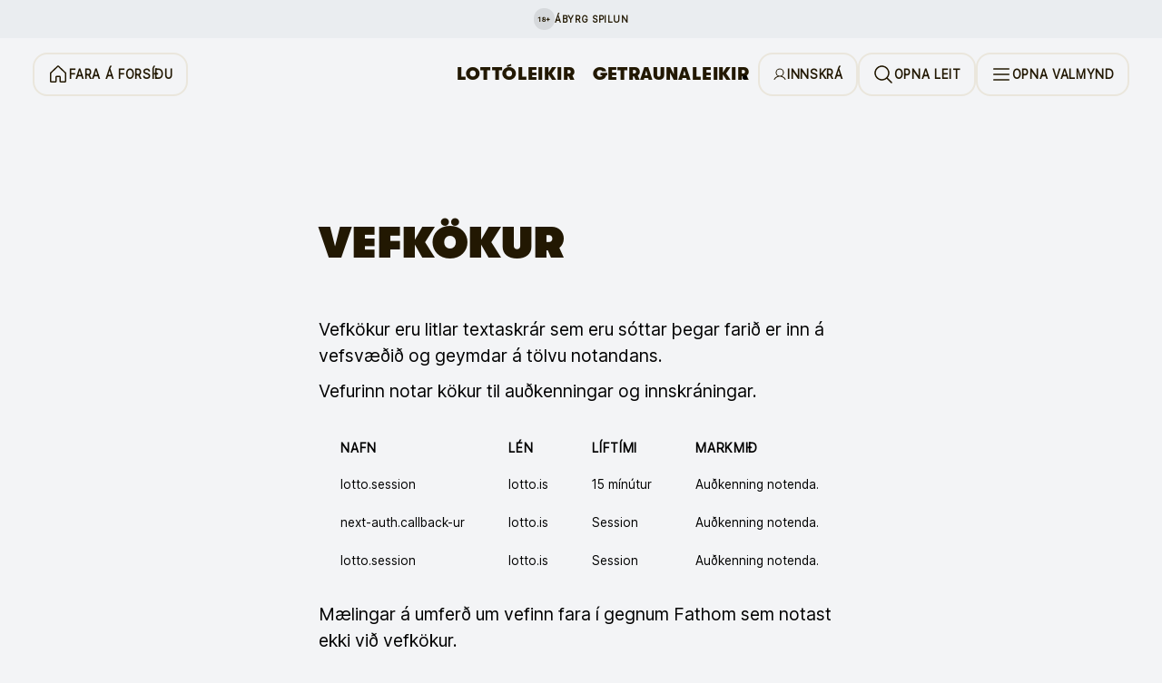

--- FILE ---
content_type: text/html; charset=utf-8
request_url: https://games.lotto.is/vefkokur
body_size: 42878
content:
<!DOCTYPE html><html lang="is"><head><meta charSet="utf-8"/><meta name="viewport" content="width=device-width"/><link rel="apple-touch-icon" sizes="180x180" href="/apple-touch-icon.png"/><link rel="icon" type="image/png" sizes="32x32" href="/favicon-32x32.png"/><link rel="icon" type="image/png" sizes="16x16" href="/favicon-16x16.png"/><link rel="manifest" href="/site.webmanifest"/><link rel="mask-icon" href="/safari-pinned-tab.svg" color="#5bbad5"/><meta name="msapplication-TileColor" content="#da532c"/><meta name="theme-color" content="#EAEDF0"/><title>Vefkökur - Getspá/Getraunir</title><meta property="og:title" content="Vefkökur"/><meta name="twitter:title" content="Vefkökur"/><meta name="description" content="Íslensk getspá og Íslenskar getraunir bjóða upp á úrval af lottó- og getraunaleikjum. Taktu þátt í Lottó, Vikinglotto, EuroJackpot, Lengjunni, 1X2 og XG"/><meta property="og:description" content="Íslensk getspá og Íslenskar getraunir bjóða upp á úrval af lottó- og getraunaleikjum. Taktu þátt í Lottó, Vikinglotto, EuroJackpot, Lengjunni, 1X2 og XG"/><meta name="twitter:description" content="Íslensk getspá og Íslenskar getraunir bjóða upp á úrval af lottó- og getraunaleikjum. Taktu þátt í Lottó, Vikinglotto, EuroJackpot, Lengjunni, 1X2 og XG"/><meta property="og:image" content="https://www.datocms-assets.com/107385/1707813597-nm-019883-getspa-fb-1200x630.jpg?auto=format&amp;fit=max&amp;w=1200"/><meta property="og:image:width" content="1200"/><meta property="og:image:height" content="630"/><meta name="twitter:image" content="https://www.datocms-assets.com/107385/1707813597-nm-019883-getspa-fb-1200x630.jpg?auto=format&amp;fit=max&amp;w=1200"/><meta property="og:locale" content="is"/><meta property="og:type" content="article"/><meta property="og:site_name" content="Getspá/Getraunir"/><meta property="article:modified_time" content="2023-12-07T08:29:26Z"/><meta property="article:publisher" content="https://www.facebook.com/lotto.is/?ref=embed_page"/><meta name="twitter:card" content="summary_large_image"/><meta name="next-head-count" content="25"/><link rel="preload" href="/_next/static/media/c9a5bc6a7c948fb0-s.p.woff2" as="font" type="font/woff2" crossorigin="anonymous" data-next-font="size-adjust"/><link rel="preload" href="/_next/static/media/035e7febd3a3fdd4-s.p.woff2" as="font" type="font/woff2" crossorigin="anonymous" data-next-font="size-adjust"/><link rel="preload" href="/_next/static/media/bd742b125900a5e7-s.p.woff2" as="font" type="font/woff2" crossorigin="anonymous" data-next-font="size-adjust"/><link rel="preload" href="/_next/static/media/ee3b82dfa1864122-s.p.woff2" as="font" type="font/woff2" crossorigin="anonymous" data-next-font="size-adjust"/><link rel="preload" href="/_next/static/css/68fac13c133b3604.css" as="style"/><link rel="stylesheet" href="/_next/static/css/68fac13c133b3604.css" data-n-g=""/><link rel="preload" href="/_next/static/css/ac48d215dbb4d37a.css" as="style"/><link rel="stylesheet" href="/_next/static/css/ac48d215dbb4d37a.css" data-n-p=""/><link rel="preload" href="/_next/static/css/12629520726d2208.css" as="style"/><link rel="stylesheet" href="/_next/static/css/12629520726d2208.css"/><noscript data-n-css=""></noscript><script defer="" nomodule="" src="/_next/static/chunks/polyfills-c67a75d1b6f99dc8.js"></script><script defer="" src="/_next/static/chunks/4717-42a704584957828d.js"></script><script defer="" src="/_next/static/chunks/7173-96732d4dd6feb997.js"></script><script defer="" src="/_next/static/chunks/5702.abd668658cf393dc.js"></script><script src="/_next/static/chunks/webpack-8072772b189eb925.js" defer=""></script><script src="/_next/static/chunks/framework-5ccd8d6d85c444a9.js" defer=""></script><script src="/_next/static/chunks/main-c40ef7d985584c58.js" defer=""></script><script src="/_next/static/chunks/pages/_app-3ad5705ffdfda05a.js" defer=""></script><script src="/_next/static/chunks/6297-c82c9dea28690209.js" defer=""></script><script src="/_next/static/chunks/1673-0188fc33d8cbba7a.js" defer=""></script><script src="/_next/static/chunks/pages/%5B...slug%5D-0145f0a96b65ba92.js" defer=""></script><script src="/_next/static/V36s8awXESiNVa07k_n_6/_buildManifest.js" defer=""></script><script src="/_next/static/V36s8awXESiNVa07k_n_6/_ssgManifest.js" defer=""></script></head><body><div id="__next"><style>
        :root {
          --font-inter: '__interFont_7c9ed3', '__interFont_Fallback_7c9ed3';
          --font-walsheim: '__walsheimFont_0f2b29', '__walsheimFont_Fallback_0f2b29';
        }</style><button class="_14isqi70 _14isqi77 _14isqi7z _1mij49b0"><span class="_14isqi719">Beint í meginmál</span></button><nav class="_1i6h1y64 _1i6h1y65" id="mainNav"><div class="_1i6h1y612 _1i6h1y616 _1i6h1y618 _1i6h1y613"><a class="_1i6h1y619 _469dd00 _469dd0u _469dd0v" href="/reglur-og-leidbeiningar/abyrg-spilun"><span class="_1i6h1y61c">18+</span><span class="_1i6h1y61a">Ábyrg spilun</span></a></div><div class="_1i6h1y68 _1i6h1y6a"><a class="_1i6h1y6c _469dd00 _469dd0k _469dd0v _1i6h1y6e _1i6h1y6g" href="/"><button class="_14isqi70 _14isqi7t _14isqi714 _1i6h1y6s _1i6h1y6u _1i6h1y6w"><span class="_14isqi719"><svg xmlns="http://www.w3.org/2000/svg" width="24" height="24" fill="currentColor" viewBox="0 0 256 256" aria-hidden="true" class="no-shrink"><path d="M218.83,103.77l-80-75.48a1.14,1.14,0,0,1-.11-.11,16,16,0,0,0-21.53,0l-.11.11L37.17,103.77A16,16,0,0,0,32,115.55V208a16,16,0,0,0,16,16H96a16,16,0,0,0,16-16V160h32v48a16,16,0,0,0,16,16h48a16,16,0,0,0,16-16V115.55A16,16,0,0,0,218.83,103.77ZM208,208H160V160a16,16,0,0,0-16-16H112a16,16,0,0,0-16,16v48H48V115.55l.11-.1L128,40l79.9,75.43.11.1Z"></path></svg><span class="vh">Fara á forsíðu</span></span></button></a><div class="_1i6h1y6h"><ul class="_1i6h1y6i"><li class="_1i6h1y6j _1i6h1y6l _1i6h1y6n"><a class="_1i6h1y611 _469dd00 _469dd0k _469dd0v" href="/lottoleikir">Lottóleikir</a></li><li class="_1i6h1y6j _1i6h1y6l _1i6h1y6n"><a class="_1i6h1y611 _469dd00 _469dd0k _469dd0v" href="/getraunaleikir">Getraunaleikir</a></li><li><button type="button" aria-haspopup="dialog" aria-expanded="false" aria-controls="radix-:Rlabcm:" data-state="closed" class="_14isqi70 _14isqi7t _14isqi714 wetpw12 _1i6h1y6s _1i6h1y6u _1i6h1y6w" aria-disabled="true"><span class="_14isqi719 _14isqi71a"><svg xmlns="http://www.w3.org/2000/svg" width="16" height="16" fill="currentColor" viewBox="0 0 256 256" aria-hidden="true" class="no-shrink"><path d="M230.92,212c-15.23-26.33-38.7-45.21-66.09-54.16a72,72,0,1,0-73.66,0C63.78,166.78,40.31,185.66,25.08,212a8,8,0,1,0,13.85,8c18.84-32.56,52.14-52,89.07-52s70.23,19.44,89.07,52a8,8,0,1,0,13.85-8ZM72,96a56,56,0,1,1,56,56A56.06,56.06,0,0,1,72,96Z"></path></svg><span>Innskrá</span></span><svg xmlns="http://www.w3.org/2000/svg" viewBox="0 0 100 100" preserveAspectRatio="xMidYMid" aria-hidden="true" class="_14isqi71b no-shrink" weight="regular"><g transform="rotate(0 50 50)"><rect x="45.5" y="1.5" rx="4" ry="4" width="9" height="25"><animate attributeName="opacity" values="1;0" keyTimes="0;1" dur="1s" begin="-0.875s" repeatCount="indefinite"></animate></rect></g><g transform="rotate(45 50 50)"><rect x="45.5" y="1.5" rx="4" ry="4" width="9" height="25"><animate attributeName="opacity" values="1;0" keyTimes="0;1" dur="1s" begin="-0.75s" repeatCount="indefinite"></animate></rect></g><g transform="rotate(90 50 50)"><rect x="45.5" y="1.5" rx="4" ry="4" width="9" height="25"><animate attributeName="opacity" values="1;0" keyTimes="0;1" dur="1s" begin="-0.625s" repeatCount="indefinite"></animate></rect></g><g transform="rotate(135 50 50)"><rect x="45.5" y="1.5" rx="4" ry="4" width="9" height="25"><animate attributeName="opacity" values="1;0" keyTimes="0;1" dur="1s" begin="-0.5s" repeatCount="indefinite"></animate></rect></g><g transform="rotate(180 50 50)"><rect x="45.5" y="1.5" rx="4" ry="4" width="9" height="25"><animate attributeName="opacity" values="1;0" keyTimes="0;1" dur="1s" begin="-0.375s" repeatCount="indefinite"></animate></rect></g><g transform="rotate(225 50 50)"><rect x="45.5" y="1.5" rx="4" ry="4" width="9" height="25"><animate attributeName="opacity" values="1;0" keyTimes="0;1" dur="1s" begin="-0.25s" repeatCount="indefinite"></animate></rect></g><g transform="rotate(270 50 50)"><rect x="45.5" y="1.5" rx="4" ry="4" width="9" height="25"><animate attributeName="opacity" values="1;0" keyTimes="0;1" dur="1s" begin="-0.125s" repeatCount="indefinite"></animate></rect></g><g transform="rotate(315 50 50)"><rect x="45.5" y="1.5" rx="4" ry="4" width="9" height="25"><animate attributeName="opacity" values="1;0" keyTimes="0;1" dur="1s" begin="0s" repeatCount="indefinite"></animate></rect></g></svg><span class="vh">Hleð</span></button></li><li class="_1i6h1y6o"><button aria-haspopup="dialog" aria-expanded="false" aria-controls="search-dialog" class="_14isqi70 _14isqi7t _14isqi714 _1i6h1y6s _1i6h1y6u _1i6h1y6w"><span class="_14isqi719"><svg xmlns="http://www.w3.org/2000/svg" width="24" height="24" fill="currentColor" viewBox="0 0 256 256" aria-hidden="true" class="no-shrink"><path d="M229.66,218.34l-50.07-50.06a88.11,88.11,0,1,0-11.31,11.31l50.06,50.07a8,8,0,0,0,11.32-11.32ZM40,112a72,72,0,1,1,72,72A72.08,72.08,0,0,1,40,112Z"></path></svg><span class="vh">Opna leit</span></span></button></li><li class="_1i6h1y6p"><button aria-haspopup="dialog" aria-expanded="false" aria-controls="menu-dialog" class="_14isqi70 _14isqi7t _14isqi714 _1i6h1y6s _1i6h1y6u _1i6h1y6w"><span class="_14isqi719"><svg xmlns="http://www.w3.org/2000/svg" width="24" height="24" fill="currentColor" viewBox="0 0 256 256" aria-hidden="true" class="no-shrink"><path d="M224,128a8,8,0,0,1-8,8H40a8,8,0,0,1,0-16H216A8,8,0,0,1,224,128ZM40,72H216a8,8,0,0,0,0-16H40a8,8,0,0,0,0,16ZM216,184H40a8,8,0,0,0,0,16H216a8,8,0,0,0,0-16Z"></path></svg><span class="vh">Opna valmynd</span></span></button></li><li class="_1i6h1y6q"><button aria-haspopup="dialog" aria-expanded="false" aria-controls="mobile-dialog" class="_14isqi70 _14isqi7t _14isqi714 _1i6h1y6s _1i6h1y6u _1i6h1y6w"><span class="_14isqi719"><svg xmlns="http://www.w3.org/2000/svg" width="24" height="24" fill="currentColor" viewBox="0 0 256 256" aria-hidden="true" class="no-shrink"><path d="M224,128a8,8,0,0,1-8,8H40a8,8,0,0,1,0-16H216A8,8,0,0,1,224,128ZM40,72H216a8,8,0,0,0,0-16H40a8,8,0,0,0,0,16ZM216,184H40a8,8,0,0,0,0,16H216a8,8,0,0,0,0-16Z"></path></svg><span class="vh">Opna valmynd</span></span></button></li></ul></div></div></nav><main tabindex="-1" class="_9jvp2u0 _9jvp2u1"><section class="_4o06kv0 unicql0" aria-labelledby=":Rccm:"><div class="_1wynw2l0 _1wynw2l1 _1wynw2l4 _1wynw2l8 unicql1"><nav class="cmb2s20 unicql2" aria-label="Undirsíður" id="sideNav"><div class="cmb2s25 cmb2s26"><div data-focus-guard="true" tabindex="-1" style="width:1px;height:0px;padding:0;overflow:hidden;position:fixed;top:1px;left:1px"></div><div data-focus-lock-disabled="disabled"><div class="_1mzqwtp0" aria-expanded="false"><button class="_14isqi70 _14isqi7l _14isqi710 _1mzqwtp1"><span class="_14isqi719"><span class="cmb2s2a _469dd00 _469dd0k _469dd0v cmb2s29"></span><div style="transform:none"><svg xmlns="http://www.w3.org/2000/svg" width="24" height="24" fill="currentColor" viewBox="0 0 256 256" aria-hidden="true" class="no-shrink"><path d="M213.66,165.66a8,8,0,0,1-11.32,0L128,91.31,53.66,165.66a8,8,0,0,1-11.32-11.32l80-80a8,8,0,0,1,11.32,0l80,80A8,8,0,0,1,213.66,165.66Z"></path></svg><span class="vh">Loka</span></div></span></button></div></div><div data-focus-guard="true" tabindex="-1" style="width:1px;height:0px;padding:0;overflow:hidden;position:fixed;top:1px;left:1px"></div></div><div class="cmb2s25 cmb2s27"><div class="cmb2s21"></div></div></nav><h1 id=":Rccm:" class="unicql7 _469dd00 _469dd0h _469dd0v _469dd01">Vefkökur</h1><div class="unicql3"></div></div></section></main><footer class="zj5i5s0 _1wynw2l0 _1wynw2l1 _1wynw2l7" id="footer"><div class="zj5i5s1 _1wynw2l0 _1wynw2l1 _1wynw2l6 _1wynw2l8"><div class="zj5i5s2"><h5 class="zj5i5s4"><span class="zj5i5s5 _469dd00 _469dd0k _469dd0v _469dd01">Þjónusta</span></h5><div class="zj5i5sd"><p class="_469dd00 _469dd0n _469dd0v zj5i5se">Afgreiðslan er opin virka daga frá kl. 10-15 á Engjavegi 6, 104 Reykjavík.</p><p class="_469dd00 _469dd0n _469dd0v zj5i5se">Sími <a class="bolpbs0" href="tel:5802500">580 2500</a>.</p><p class="_469dd00 _469dd0n _469dd0v zj5i5se">Ef þig vantar aðstoð við að nota vefinn er hægt að hafa samband við okkur í <a class="bolpbs0" href="mailto:thjonusta@getspa.is">thjonusta@getspa.is</a> eða í síma <a class="bolpbs0" href="tel:5802520">580 2520</a>.</p></div></div><div class="zj5i5s3"><div class="zj5i5s6"><h5 class="zj5i5s4"><svg xmlns="http://www.w3.org/2000/svg" width="32" height="32" fill="#695529" viewBox="0 0 256 256" aria-hidden="true" class="no-shrink"><path d="M208,24H72A32,32,0,0,0,40,56V224a8,8,0,0,0,8,8H192a8,8,0,0,0,0-16H56a16,16,0,0,1,16-16H208a8,8,0,0,0,8-8V32A8,8,0,0,0,208,24ZM120,40h48v72L148.79,97.6a8,8,0,0,0-9.6,0L120,112Zm80,144H72a31.82,31.82,0,0,0-16,4.29V56A16,16,0,0,1,72,40h32v88a8,8,0,0,0,12.8,6.4L144,114l27.21,20.4A8,8,0,0,0,176,136a8,8,0,0,0,8-8V40h16Z"></path></svg><a class="zj5i5s5 _469dd00 _469dd0k _469dd0v _469dd01" href="/reglur-og-leidbeiningar">Reglur &amp; leiðbeiningar</a></h5><div class="zj5i5s7"><a class="_469dd00 _469dd0t _469dd0v _469dd01 zj5i5s8" href="/reglur-og-leidbeiningar/lottoleikir">Lottóleikir</a><a class="_469dd00 _469dd0t _469dd0v _469dd01 zj5i5s8" href="/reglur-og-leidbeiningar/getraunir">Getraunir</a><a class="_469dd00 _469dd0t _469dd0v _469dd01 zj5i5s8" href="/reglur-og-leidbeiningar/abyrg-spilun">Ábyrg spilun</a><a class="_469dd00 _469dd0t _469dd0v _469dd01 zj5i5s8" href="/reglur-og-leidbeiningar/adstod">Aðstoð</a><a class="_469dd00 _469dd0t _469dd0v _469dd01 zj5i5s8" href="/reglur-og-leidbeiningar/lokunartimar">Lokunartímar</a></div></div><div class="zj5i5s6"><h5 class="zj5i5s4"><svg xmlns="http://www.w3.org/2000/svg" width="32" height="32" fill="#695529" viewBox="0 0 256 256" aria-hidden="true" class="no-shrink"><path d="M244.8,150.4a8,8,0,0,1-11.2-1.6A51.6,51.6,0,0,0,192,128a8,8,0,0,1-7.37-4.89,8,8,0,0,1,0-6.22A8,8,0,0,1,192,112a24,24,0,1,0-23.24-30,8,8,0,1,1-15.5-4A40,40,0,1,1,219,117.51a67.94,67.94,0,0,1,27.43,21.68A8,8,0,0,1,244.8,150.4ZM190.92,212a8,8,0,1,1-13.84,8,57,57,0,0,0-98.16,0,8,8,0,1,1-13.84-8,72.06,72.06,0,0,1,33.74-29.92,48,48,0,1,1,58.36,0A72.06,72.06,0,0,1,190.92,212ZM128,176a32,32,0,1,0-32-32A32,32,0,0,0,128,176ZM72,120a8,8,0,0,0-8-8A24,24,0,1,1,87.24,82a8,8,0,1,0,15.5-4A40,40,0,1,0,37,117.51,67.94,67.94,0,0,0,9.6,139.19a8,8,0,1,0,12.8,9.61A51.6,51.6,0,0,1,64,128,8,8,0,0,0,72,120Z"></path></svg><a class="zj5i5s5 _469dd00 _469dd0k _469dd0v _469dd01" href="/um-okkur">Um Okkur</a></h5><div class="zj5i5s7"><a class="_469dd00 _469dd0t _469dd0v _469dd01 zj5i5s8" href="/um-okkur/frettir">Fréttir</a><a class="_469dd00 _469dd0t _469dd0v _469dd01 zj5i5s8" href="/um-okkur/solustadir">Sölustaðir</a><a class="_469dd00 _469dd0t _469dd0v _469dd01 zj5i5s8" href="/um-okkur/fyrirtaekid">Fyrirtækið</a><a class="_469dd00 _469dd0t _469dd0v _469dd01 zj5i5s8" href="/um-okkur/markadsefni">Markaðsefni</a><a class="_469dd00 _469dd0t _469dd0v _469dd01 zj5i5s8" href="/um-okkur/umhverfisstefna">Umhverfisstefna</a><a class="_469dd00 _469dd0t _469dd0v _469dd01 zj5i5s8" href="/um-okkur/fjarmal">Fjármál</a></div></div></div></div><div class="zj5i5s9 _1wynw2l0 _1wynw2l1 _1wynw2l5 _1wynw2l8"><div class="zj5i5sa _1wynw2l0 _1wynw2l1 _1wynw2l4 _1wynw2l8"><picture class="a30b700"><img id="75558413" class="zj5i5sb" src="https://www.datocms-assets.com/107385/1696757637-getspa.svg" alt="Íslensk Getspá" decoding="async"/></picture><picture class="a30b700"><img id="75566478" class="zj5i5sb" src="https://www.datocms-assets.com/107385/1696766802-getraunir.svg" alt="Íslenskar getraunir" decoding="async"/></picture><a target="_blank" rel="noopener noreferrer" href="https://www.world-lotteries.org/"><picture class="a30b700"><img id="75566482" class="zj5i5sb" src="https://www.datocms-assets.com/107385/1696766903-wla.svg" alt="World lottery association" decoding="async"/></picture><span class="vh">World lotteries</span></a><a target="_blank" rel="noopener noreferrer" href="https://www.european-lotteries.org/"><picture class="a30b700"><img id="75566483" class="zj5i5sb" src="https://www.datocms-assets.com/107385/1696766983-el-cert.svg" alt="The European lotteries. Responsible gaming certified." decoding="async"/></picture><span class="vh">European lotteries</span></a><a target="_blank" rel="noopener noreferrer" href="https://www.dnv.com/"><picture class="a30b700"><img id="75566484" class="zj5i5sb" src="https://www.datocms-assets.com/107385/1696767020-dnv-gl.svg" alt="DNV GL Business Assurance Denmark. ISO/IEC 27001" decoding="async"/></picture><span class="vh">DNV -  ISO/IEC 27001 </span></a><picture class="a30b700"><img id="75566485" class="zj5i5sb" src="https://www.datocms-assets.com/107385/1696767060-fyrirtaeki-arsins-getspa.svg" alt="VR Fyrirtæki Ársins 2023" decoding="async"/></picture></div><div class="zj5i5sc _1wynw2l0 _1wynw2l1 _1wynw2l4 _1wynw2l8"><a class="_469dd00 _469dd0u _469dd0v _469dd01 zj5i5s8" href="/personuverndarstefna">Persónuverndarstefna</a><a class="_469dd00 _469dd0u _469dd0v _469dd01 zj5i5s8" href="/upplysingastefna">Upplýsingastefna</a><a class="_469dd00 _469dd0u _469dd0v _469dd01 zj5i5s8" href="/vefkokur">Vefkökur</a></div></div></footer></div><script id="__NEXT_DATA__" type="application/json">{"props":{"pageProps":{"gameConfig":{"totoeur":{"id":"207301571","gameId":"totoeur","currentDayOfWeek":"Miðvikudagsseðill","totoTagline":"","jackpot":{"jackpot":{"estimatedNumber":"52","estimatedUnit":"milljónir","estimatedNumberImage":null}},"logo":{"id":"T84kqZCmQrida0oIwZi9cg","url":"https://www.datocms-assets.com/107385/1711022431-1x2euro-light.svg","alt":null,"responsiveImage":null},"logoLight":{"id":"T84kqZCmQrida0oIwZi9cg","url":"https://www.datocms-assets.com/107385/1711022431-1x2euro-light.svg","alt":null,"responsiveImage":null},"logoDark":{"id":"75492402","url":"https://www.datocms-assets.com/107385/1696710581-1x2euro.svg","alt":null,"responsiveImage":null},"image":null,"explanation":[],"message":[{"id":"207301570","textBlocks":[{"id":"207301568","text":{"value":{"schema":"dast","document":{"type":"root","children":[{"type":"paragraph","children":[{"type":"span","value":""}]},{"type":"paragraph","children":[{"url":"/urslit/1x2-evropu-boltinn","type":"link","children":[{"type":"span","value":"Skoða stöðu seðils"}]}]}]}},"links":[],"blocks":[]}}],"titleBlocks":[{"id":"207301569","heading":"Útdráttur í gangi í Evrópuboltanum","headingIcon":[]}]}]},"lengjan":{"id":"207301654","gameId":"lengjan","tagline":"Settu spennu í leikinn!","logo":{"id":"77433093","url":"https://www.datocms-assets.com/107385/1697474306-lengjan-white.svg","alt":null,"responsiveImage":null},"logoLight":{"id":"77433093","url":"https://www.datocms-assets.com/107385/1697474306-lengjan-white.svg","alt":null,"responsiveImage":null},"logoDark":{"id":"EIHX1bGFTm6AU7d2HjKN3g","url":"https://www.datocms-assets.com/107385/1702566701-group.svg","alt":null,"responsiveImage":null},"image":{"id":"eEo5g4k9QNSnVbj-frvbTQ","url":"https://www.datocms-assets.com/107385/1763147477-gummi-fyrir_island_900x1800.png","alt":null,"responsiveImage":{"src":"https://www.datocms-assets.com/107385/1763147477-gummi-fyrir_island_900x1800.png?auto=format%2Ccompress","aspectRatio":0.5002776235424764,"base64":"[data-uri]","height":1801,"sizes":"(max-width: 1920px) 100vw, 1920px","srcSet":"https://www.datocms-assets.com/107385/1763147477-gummi-fyrir_island_900x1800.png?auto=format%2Ccompress\u0026dpr=0.25 225w,https://www.datocms-assets.com/107385/1763147477-gummi-fyrir_island_900x1800.png?auto=format%2Ccompress\u0026dpr=0.5 450w,https://www.datocms-assets.com/107385/1763147477-gummi-fyrir_island_900x1800.png?auto=format%2Ccompress\u0026dpr=0.75 675w,https://www.datocms-assets.com/107385/1763147477-gummi-fyrir_island_900x1800.png?auto=format%2Ccompress 901w","width":901,"alt":null}},"message":[{"id":"207301653","textBlocks":[{"id":"207301651","text":{"value":{"schema":"dast","document":{"type":"root","children":[{"type":"paragraph","children":[{"type":"span","value":"Kíktu aftur síðar"}]}]}},"links":[],"blocks":[]}}],"titleBlocks":[{"id":"207301652","heading":"Lengjan er lokuð","headingIcon":[]}]}],"explanation":[{"id":"aVq5WFr4RxWqkwB4gh0SdA","text":{"value":{"schema":"dast","document":{"type":"root","children":[{"type":"heading","level":2,"children":[{"type":"span","marks":["strong"],"value":"Lengjan - Almennar Reglur"}]},{"type":"paragraph","children":[{"type":"span","value":"Lengjan er leikur þar sem hægt er að tippa á úrslit íþróttakappleikja."}]},{"type":"paragraph","children":[{"type":"span","value":"Hægt er að tippa á Lengjuna á sölustöðum, á netinu, með snjalltæki eða í appinu. Tippari velur táknið 1 ef hann telur að fyrrnefnda liðið fari með sigur af hólmi, X fyrir jafntefli og 2 fyrir sigur síðarnefnda liðsins.Fyrrnefnda liðið telst vera heimalið, þó leikið sé á hlutlausum velli. Ef leikur fer fram á öðrum velli en tiltekið er gilda allar ágiskanir nema leikurinn sé færður á völl útiliðs."}]},{"type":"paragraph","children":[{"type":"span","value":"Ef lið mætir til leiks með varalið eða unglingalið í stað aðalliðs áskilja Getraunir sér rétt til að ógilda alla ágiskanir."}]},{"type":"paragraph","children":[{"type":"span","value":"Í Lengjunni lokar fyrir sölu leikja fimm mínútum áður en leikur hefst en í Lengjan beint er hægt að tippa á leikinn meðan á honum stendur. Ekki er  hægt að hætta við þegar búið er að tippa í Lengjan beint. Hámarksupphæð sem tippa má fyrir á dag er 100.000 krónur í öllum leikjum."}]},{"type":"paragraph","children":[{"type":"span","value":"Leik í Lengjunni telst hafa lokið með þeim úrslitum sem fyrir lágu við lok venjulegs leiktíma nema annað sé tekið fram.\n"}]},{"item":"WIVIynj3RAGstvRK0Wy4Cg","type":"block"}]}},"links":[],"blocks":[{"__typename":"ButtonRecord","id":"WIVIynj3RAGstvRK0Wy4Cg","text":"Spilareglur Lengjunnar","url":"/reglur-og-leidbeiningar/spilareglur-lengjunnar","color":"filledBlackWhite"}]}}],"heroImage":null},"totoeng":{"id":"207301564","gameId":"totoeng","currentDayOfWeek":"Miðvikudagsseðill","totoTagline":"","jackpot":{"jackpot":{"estimatedNumber":"180","estimatedUnit":"milljónir","estimatedNumberImage":null}},"logo":{"id":"YAoO3LrgRg-nimU8B0z4yg","url":"https://www.datocms-assets.com/107385/1711022429-1x2enski-light.svg","alt":null,"responsiveImage":null},"logoLight":{"id":"T84kqZCmQrida0oIwZi9cg","url":"https://www.datocms-assets.com/107385/1711022431-1x2euro-light.svg","alt":null,"responsiveImage":null},"logoDark":{"id":"75492401","url":"https://www.datocms-assets.com/107385/1696710424-1x2enski.svg","alt":null,"responsiveImage":null},"image":null,"explanation":[],"message":[{"id":"207301563","textBlocks":[{"id":"207301561","text":{"value":{"schema":"dast","document":{"type":"root","children":[{"type":"paragraph","children":[{"type":"span","value":""}]},{"type":"paragraph","children":[{"url":"/urslit/1x2-enski-boltinn","type":"link","children":[{"type":"span","value":"Skoða stöðu seðils"}]}]}]}},"links":[],"blocks":[]}}],"titleBlocks":[{"id":"207301562","heading":"Útdráttur í gangi","headingIcon":[]}]}]},"vikinglotto":{"id":"207299987","gameId":"vikinglotto","tagline":"Vinninginn heim","jackpot":{"jackpot":{"estimatedNumber":"930","estimatedUnit":"milljónir","image":{"id":"KA-GNYRsTo6Wax8YxIhCCg","url":"https://www.datocms-assets.com/107385/1760544364-vikinglotto_1200x800_m0930.png","alt":null,"responsiveImage":{"src":"https://www.datocms-assets.com/107385/1760544364-vikinglotto_1200x800_m0930.png?auto=format%2Ccompress","aspectRatio":1.5,"base64":"[data-uri]","height":800,"sizes":"(max-width: 1920px) 100vw, 1920px","srcSet":"https://www.datocms-assets.com/107385/1760544364-vikinglotto_1200x800_m0930.png?auto=format%2Ccompress\u0026dpr=0.25 300w,https://www.datocms-assets.com/107385/1760544364-vikinglotto_1200x800_m0930.png?auto=format%2Ccompress\u0026dpr=0.5 600w,https://www.datocms-assets.com/107385/1760544364-vikinglotto_1200x800_m0930.png?auto=format%2Ccompress\u0026dpr=0.75 900w,https://www.datocms-assets.com/107385/1760544364-vikinglotto_1200x800_m0930.png?auto=format%2Ccompress 1200w","width":1200,"alt":null}}}},"logo":{"id":"75480060","url":"https://www.datocms-assets.com/107385/1696695107-vikinglotto.svg","alt":null,"responsiveImage":null},"logoLight":{"id":"75480060","url":"https://www.datocms-assets.com/107385/1696695107-vikinglotto.svg","alt":null,"responsiveImage":null},"logoDark":{"id":"75480061","url":"https://www.datocms-assets.com/107385/1696695125-vikinglotto-dark.svg","alt":null,"responsiveImage":null},"explanation":[{"id":"207299982","text":{"value":{"schema":"dast","document":{"type":"root","children":[{"type":"heading","level":3,"children":[{"type":"span","value":"Spila Vikinglottó"}]},{"type":"paragraph","children":[{"type":"span","value":"Hægt er að velja tölvuvalsmiða með 10 röðum með og án Jóker. Þá er hægt að velja fjölda raða og eigin tölur með \"Velja tölur\"."}]},{"type":"paragraph","children":[{"type":"span","value":"Valdar eru 6 tölur auk Vikingatölu í hverja röð."}]},{"type":"paragraph","children":[{"type":"span","value":"Boðið er upp á kerfismiða með 7 og upp í 10 tölur í einni röð."}]},{"type":"paragraph","children":[{"type":"span","value":"Þegar búið er að velja tölur er hægt að ákvarða fjölda útdrátta eða setja miðann í áskrift."}]},{"type":"paragraph","children":[{"type":"span","value":"Ef næg inneign er á spilareikning er inneignin notuð í miðakaupin, ef ekki er næg innistæða er það sem á vantar skuldfært á greiðslukort."}]},{"type":"paragraph","children":[{"type":"span","value":"Áskriftir eru alltaf skuldfærðar á greiðslukort."}]},{"type":"paragraph","children":[{"type":"span","marks":["emphasis","strong"],"value":"Lokað er fyrir sölu á miðvikudögum kl. 16:00 \n"},{"type":"span","marks":["emphasis"],"value":"(þegar vetrartími er í Evrópu lokar kl. 17:00)"}]}]}},"links":[],"blocks":[]}}],"message":[{"id":"207299985","textBlocks":[{"id":"207299983","text":{"value":{"schema":"dast","document":{"type":"root","children":[{"type":"paragraph","children":[{"type":"span","value":"Kíktu aftur síðar"}]}]}},"links":[],"blocks":[]}}],"titleBlocks":[{"id":"207299984","heading":"Útdráttur í gangi","headingIcon":[]}]}],"systemExplanation":[{"id":"207299986","text":{"value":{"schema":"dast","document":{"type":"root","children":[{"type":"paragraph","children":[{"type":"span","value":"Vikinglotti kerfismiði"}]}]}},"links":[],"blocks":[]}}]},"eurojackpot":{"id":"207301540","gameId":"eurojackpot","tagline":"Breytir lífinu tvisvar í viku","jackpot":{"jackpot":{"estimatedNumber":"1,4","estimatedUnit":"milljarða","image":{"id":"PT9Rll1fQ2uQmtBAezjXcQ","url":"https://www.datocms-assets.com/107385/1718880925-eurojackpot-1200x800-m1-4.png","alt":null,"responsiveImage":{"src":"https://www.datocms-assets.com/107385/1718880925-eurojackpot-1200x800-m1-4.png?auto=format%2Ccompress","aspectRatio":1.5,"base64":"[data-uri]","height":800,"sizes":"(max-width: 1920px) 100vw, 1920px","srcSet":"https://www.datocms-assets.com/107385/1718880925-eurojackpot-1200x800-m1-4.png?auto=format%2Ccompress\u0026dpr=0.25 300w,https://www.datocms-assets.com/107385/1718880925-eurojackpot-1200x800-m1-4.png?auto=format%2Ccompress\u0026dpr=0.5 600w,https://www.datocms-assets.com/107385/1718880925-eurojackpot-1200x800-m1-4.png?auto=format%2Ccompress\u0026dpr=0.75 900w,https://www.datocms-assets.com/107385/1718880925-eurojackpot-1200x800-m1-4.png?auto=format%2Ccompress 1200w","width":1200,"alt":null}}}},"logo":{"id":"75492399","url":"https://www.datocms-assets.com/107385/1696710156-eurojackpot-2d-svg.svg","alt":null,"responsiveImage":null},"logoLight":{"id":"75492399","url":"https://www.datocms-assets.com/107385/1696710156-eurojackpot-2d-svg.svg","alt":null,"responsiveImage":null},"logoDark":{"id":"75492399","url":"https://www.datocms-assets.com/107385/1696710156-eurojackpot-2d-svg.svg","alt":null,"responsiveImage":null},"explanation":[{"id":"207301535","text":{"value":{"schema":"dast","document":{"type":"root","children":[{"type":"heading","level":3,"children":[{"type":"span","value":"Spila EuroJacpot"}]},{"type":"paragraph","children":[{"type":"span","value":"Hægt er að velja tölvuvalsmiða með 10 röðum með og án Jóker. Þá er hægt að velja fjölda raða og eigin tölur með \"Velja tölur\"."}]},{"type":"paragraph","children":[{"type":"span","value":"Valdar eru 5 tölur auk tveggja stjörnu talna í hverja röð."}]},{"type":"paragraph","children":[{"type":"span","value":"Boðið er upp á kerfismiða með 6 og upp í 10 tölur í einni röð."}]},{"type":"paragraph","children":[{"type":"span","value":"Þegar búið er að velja tölur er hægt að ákvarða fjölda útdrátta eða setja miðann í áskrift. Hægt er að velja áskrift á þriðjudögum, föstudögum eða báða dagana."}]},{"type":"paragraph","children":[{"type":"span","value":"Ef næg inneign er á spilareikning er inneignin notuð í miðakaupin, ef ekki er næg innistæða er það sem á vantar skuldfært á greiðslukort."}]},{"type":"paragraph","children":[{"type":"span","value":"Áskriftir eru alltaf skuldfærðar á greiðslukort."}]},{"type":"paragraph","children":[{"type":"span","marks":["emphasis","strong"],"value":"Lokað er fyrir sölu á þriðjudögum og föstudögum kl. 17:00 "},{"type":"span","marks":["emphasis"],"value":"\n(þegar vetrartími er í Evrópu lokar kl. 18:00)"}]}]}},"links":[],"blocks":[]}}],"message":[{"id":"207301538","textBlocks":[{"id":"207301536","text":{"value":{"schema":"dast","document":{"type":"root","children":[{"type":"paragraph","children":[{"type":"span","value":"Kíktu aftur síðar"}]}]}},"links":[],"blocks":[]}}],"titleBlocks":[{"id":"207301537","heading":"Útdráttur í gangi","headingIcon":[]}]}],"systemExplanation":[{"id":"207301539","text":{"value":{"schema":"dast","document":{"type":"root","children":[{"type":"paragraph","children":[{"type":"span","value":"Eurojackpot kerfismiði"}]}]}},"links":[],"blocks":[]}}]},"lotto":{"id":"207296633","gameId":"lotto","tagline":"Leikurinn okkar","jackpot":{"jackpot":{"estimatedNumber":"9","estimatedUnit":"milljónir","image":{"id":"MtA1ivh3RXK-rclhjXDUMg","url":"https://www.datocms-assets.com/107385/1718282890-09m-lotto-vefur-1200x800.png","alt":null,"responsiveImage":{"src":"https://www.datocms-assets.com/107385/1718282890-09m-lotto-vefur-1200x800.png?auto=format%2Ccompress","aspectRatio":1.5,"base64":"[data-uri]","height":800,"sizes":"(max-width: 1920px) 100vw, 1920px","srcSet":"https://www.datocms-assets.com/107385/1718282890-09m-lotto-vefur-1200x800.png?auto=format%2Ccompress\u0026dpr=0.25 300w,https://www.datocms-assets.com/107385/1718282890-09m-lotto-vefur-1200x800.png?auto=format%2Ccompress\u0026dpr=0.5 600w,https://www.datocms-assets.com/107385/1718282890-09m-lotto-vefur-1200x800.png?auto=format%2Ccompress\u0026dpr=0.75 900w,https://www.datocms-assets.com/107385/1718282890-09m-lotto-vefur-1200x800.png?auto=format%2Ccompress 1200w","width":1200,"alt":null}}}},"logo":{"id":"75469978","url":"https://www.datocms-assets.com/107385/1696681341-image_12.svg","alt":null,"responsiveImage":null},"logoLight":{"id":"75469978","url":"https://www.datocms-assets.com/107385/1696681341-image_12.svg","alt":null,"responsiveImage":null},"logoDark":{"id":"75469978","url":"https://www.datocms-assets.com/107385/1696681341-image_12.svg","alt":null,"responsiveImage":null},"explanation":[{"id":"207296628","text":{"value":{"schema":"dast","document":{"type":"root","children":[{"type":"heading","level":3,"children":[{"type":"span","value":"Spila Lottó"}]},{"type":"paragraph","children":[{"type":"span","value":"Hægt er að velja tölvuvalsmiða með 10 röðum með og án Jóker. Þá er hægt að velja fjölda raða og eigin tölur með \"Velja tölur\"."}]},{"type":"paragraph","children":[{"type":"span","value":"Valdar eru 5 tölur í hverja röð."}]},{"type":"paragraph","children":[{"type":"span","value":"Boðið er upp á kerfismiða með 6 og upp í 10 tölur í einni röð."}]},{"type":"paragraph","children":[{"type":"span","value":"Þegar búið er að velja tölur er hægt að ákvarða fjölda útdrátta eða setja miðann í áskrift."}]},{"type":"paragraph","children":[{"type":"span","value":"Ef næg inneign er á spilareikning er inneignin notuð í miðakaupin, ef ekki er næg innistæða er það sem á vantar skuldfært á greiðslukort."}]},{"type":"paragraph","children":[{"type":"span","value":"Áskriftir eru alltaf skuldfærðar á greiðslukort."}]},{"type":"paragraph","children":[{"type":"span","marks":["emphasis","strong"],"value":"Lokað er fyrir sölu á laugardögum kl. 18:40"}]}]}},"links":[],"blocks":[]}}],"message":[{"id":"207296631","textBlocks":[{"id":"207296629","text":{"value":{"schema":"dast","document":{"type":"root","children":[{"type":"paragraph","children":[{"type":"span","value":"Kíktu aftur síðar"}]}]}},"links":[],"blocks":[]}}],"titleBlocks":[{"id":"207296630","heading":"Útdráttur í gangi","headingIcon":[]}]}],"systemExplanation":[{"id":"207296632","text":{"value":{"schema":"dast","document":{"type":"root","children":[{"type":"paragraph","children":[{"type":"span","value":"Athugaðu að kerfi margfalda vinningsupphæðirnar!"}]},{"type":"paragraph","children":[{"type":"span","value":"Kerfisseðillinn hefur ekki bara þann kost að auðvelda manni að muna tölurnar sínar. Hann margfaldar líka vinningsupphæðirnar þegar „réttu\" tölurnar eru dregnar í útdrætti. Hér fyrir neðan eru töflur sem sýna hvernig vinningar margfalda sig á kerfisseðlum en það ræðst af því um hvaða kerfi er að ræða og fjölda réttra talna. Fyrst skulum við taka dæmi, sem þú skalt svo bera saman við viðkomandi töflu."}]}]}},"links":[],"blocks":[]}}]},"xg":{"id":"207301778","gameId":"xg","alertMessage":"Veldu fjölda marka í leik","gameWeek":"Vika 25","jackpot":{"jackpot":{"estimatedNumber":"725","estimatedUnit":"milljónir","estimatedNumberImage":null}},"logo":{"id":"75492407","url":"https://www.datocms-assets.com/107385/1696710895-xg_1_1.svg","alt":null,"responsiveImage":null},"logoLight":{"id":"75492407","url":"https://www.datocms-assets.com/107385/1696710895-xg_1_1.svg","alt":null,"responsiveImage":null},"logoDark":{"id":"75492408","url":"https://www.datocms-assets.com/107385/1696710904-xg.svg","alt":null,"responsiveImage":null},"explanation":[{"id":"207301774","text":{"value":{"schema":"dast","document":{"type":"root","children":[{"type":"paragraph","children":[{"type":"span","value":"Todo"}]}]}},"links":[],"blocks":[]}}],"message":[{"id":"207301777","textBlocks":[{"id":"207301775","text":{"value":{"schema":"dast","document":{"type":"root","children":[{"type":"paragraph","children":[{"type":"span","value":"Kíktu aftur síðar"}]}]}},"links":[],"blocks":[]}}],"titleBlocks":[{"id":"207301776","heading":"Útdráttur í gangi","headingIcon":[]}]}],"image":{"id":"75492404","url":"https://www.datocms-assets.com/107385/1696710670-image_from_ios-removebg-preview.png","alt":null,"responsiveImage":{"src":"https://www.datocms-assets.com/107385/1696710670-image_from_ios-removebg-preview.png?auto=format%2Ccompress","aspectRatio":0.6285714285714286,"base64":"[data-uri]","height":630,"sizes":"(max-width: 1920px) 100vw, 1920px","srcSet":"https://www.datocms-assets.com/107385/1696710670-image_from_ios-removebg-preview.png?auto=format%2Ccompress\u0026dpr=0.25 99w,https://www.datocms-assets.com/107385/1696710670-image_from_ios-removebg-preview.png?auto=format%2Ccompress\u0026dpr=0.5 198w,https://www.datocms-assets.com/107385/1696710670-image_from_ios-removebg-preview.png?auto=format%2Ccompress\u0026dpr=0.75 297w,https://www.datocms-assets.com/107385/1696710670-image_from_ios-removebg-preview.png?auto=format%2Ccompress 396w","width":396,"alt":null}},"tagline":"Settu mark á leikinn"},"lengjanlive":{"id":"207301772","gameId":"lengjanlive","tagline":"Settu spennu í leikinn!","logo":{"id":"fNCbxoA2TC2KSQgFzsoGYA","url":"https://www.datocms-assets.com/107385/1698090060-lengjan_beint_hvitt.svg","alt":null,"responsiveImage":null},"logoLight":{"id":"fNCbxoA2TC2KSQgFzsoGYA","url":"https://www.datocms-assets.com/107385/1698090060-lengjan_beint_hvitt.svg","alt":null,"responsiveImage":null},"logoDark":{"id":"noR-oTexSxuK2aAYjrNO9A","url":"https://www.datocms-assets.com/107385/1698090120-lengjan_beint_svart.svg","alt":null,"responsiveImage":null},"image":{"id":"75492404","url":"https://www.datocms-assets.com/107385/1696710670-image_from_ios-removebg-preview.png","alt":null,"responsiveImage":{"src":"https://www.datocms-assets.com/107385/1696710670-image_from_ios-removebg-preview.png?auto=format%2Ccompress","aspectRatio":0.6285714285714286,"base64":"[data-uri]","height":630,"sizes":"(max-width: 1920px) 100vw, 1920px","srcSet":"https://www.datocms-assets.com/107385/1696710670-image_from_ios-removebg-preview.png?auto=format%2Ccompress\u0026dpr=0.25 99w,https://www.datocms-assets.com/107385/1696710670-image_from_ios-removebg-preview.png?auto=format%2Ccompress\u0026dpr=0.5 198w,https://www.datocms-assets.com/107385/1696710670-image_from_ios-removebg-preview.png?auto=format%2Ccompress\u0026dpr=0.75 297w,https://www.datocms-assets.com/107385/1696710670-image_from_ios-removebg-preview.png?auto=format%2Ccompress 396w","width":396,"alt":null}},"message":[{"id":"207301771","textBlocks":[{"id":"207301769","text":{"value":{"schema":"dast","document":{"type":"root","children":[{"type":"paragraph","children":[{"type":"span","value":"Kíktu aftur síðar"}]}]}},"links":[],"blocks":[]}}],"titleBlocks":[{"id":"207301770","heading":"Lengjan er lokuð","headingIcon":[]}]}]}},"jokerConfig":{"id":"208445722","logo":{"id":"LFGnubYCRjqC_5WaL3fdGw","url":"https://www.datocms-assets.com/107385/1706963315-joker_logo_vefur_svart_lit.svg","alt":null,"responsiveImage":null},"logoDark":{"id":"LFGnubYCRjqC_5WaL3fdGw","url":"https://www.datocms-assets.com/107385/1706963315-joker_logo_vefur_svart_lit.svg","alt":null,"responsiveImage":null},"logoLight":{"id":"QE0vRscMQy6FU7vcjIX_kA","url":"https://www.datocms-assets.com/107385/1706963333-joker_logo_vefur_hvitt_lit.svg","alt":null,"responsiveImage":null}},"localizedStrings":{"Common":{"aur":"Aur","10+joker":"10 + Jóker","1x2":"1X2","accept":"Samþykkja","albertDisabledMessage":"Albert er ekki virkur eins og er","back":"Til baka","bonusNumber":"Bónustala","buy":"Kaupa","close":"Loka","confirm":"Staðfesta","day":"Dagur","days":"{count, plural, zero {dagar} one {dagur} other {dagar}}","daysPlural":"Dagar","draw":"Útdráttur","drawClosed":"Úrslit eru væntanleg","eurojackpot":"EuroJackpot","expiryDate":"Gildistími","forecast":"Spá sérfræðinga","forward":"Áfram","generateRandom":"Tölvuval","generateRows":"Sjálfval","getraunir":"Getraunir","joker":"Jóker","klst":"\u003cvs\u003eklst\u003c/vs\u003e\u003cvh\u003eklukkustundir\u003c/vh\u003e","lengjan":"Lengjan","lengjanlive":"Lengjan beint","loading":"Hleð","logout":"Útskrá","login":"Innskrá","lotteryGames":"Lottóleikir","lotto":"Lottó","lottoleikir":"Lottóleikir","mastercard":"Mastercard","min":"\u003cvs\u003emin\u003c/vs\u003e\u003cvh\u003emínútur\u003c/vh\u003e","month":"Mánuður","monthFull":"{month, select, 0 {Janúar} 1 {Febrúar} 2 {Mars} 3 {Apríl} 4 {Maí} 5 {Júní} 6 {Júlí} 7 {Ágúst} 8 {September} 9 {Október} 10 {Nóvember} 11 {Desember} other {}}","monthShort":"{month, select, 0 {jan} 1 {feb} 2 {mar} 3 {apr} 4 {maí} 5 {jún} 6 {júl} 7 {ágú} 8 {sep} 9 {okt} 10 {nóv} 11 {des} other {}}","moreResults":"Vinningsupphæðir","detailedResults":"Nánari úrslit","myTicket":"Mínir miðar","nationalId":"Kennitala","odds":"Stuðlar","odd":"Stuðull","open":"Opna","peopleChoice":"Tipparar","play":"Spila","print":"Prenta","price":"{price} kr.","refill":"Áfylling","row":"Röð","rows":"{value} {count, plural, =0 {raðir} =1 {röð} other {raðir}}","seeAll":"Sjá allt","seeLess":"Sjá minna","sek":"\u003cvs\u003esek\u003c/vs\u003e\u003cvh\u003esekúndur\u003c/vh\u003e","search":"Leita","send":"Senda","sportsBetting":"Getraunaleikir","statistics":"Tölfræði","timeWithUnit":"kl. {time}","toto":"1X2","totoeng":"1X2 Enski boltinn","totoeur":"1X2 Evrópuboltinn","vikinglotto":"Vikinglotto","visa":"Visa","wager":"Seðill","withdraw":"Úttekt","xg":"XG","year":"Ár","addJoker":"Bæta við Jóker","error":"Villa","mon":"Mán","tue":"Þri","wed":"Mið","thu":"Fim","fri":"Fös","sat":"Lau","sun":"Sun","note":"Athugið","tueFri":"Þri \u0026 fös","vhTime":"Innskráningartími","week":"Vika","nthWeek":"{n}. vika","maxRowsReached":"Hámarks raðir á opnum seðli eru {rowCount}","estimated":"Stefnir í","skipLink":"Beint í meginmál","pagination":"Síðuskipting","pageNr":"Síða númer {nr}{isActive, select, true {, valin} other {}}","winningNumbers":"Vinningstölur"},"ContentPageSection":{"toc":"Efnisyfirlit","subPageNav":"Undirsíður"},"DropUp":{"open":"Opna","close":"Loka"},"GameResults":{"table":"Tafla","1x2":"1X2","toto":"1X2","totoeur":"1X2 Evrópuboltinn","totoeng":"1X2 Enski boltinn","eurojackpot":"EuroJackpot","getraunir":"Getraunir","lengjan":"Lengjan","lotto":"Lottó","vikinglotto":"Vikinglotto","xg":"XG","joker":"Jóker","resultsWeekAndYear":"{week}. leikvika {year}","resultsWeek":"leikvika {week}","wed":"Miðvikudagsseðill","sat":"Laugardagsseðill","sun":"Sunnudagsseðill","resultsNav":"Úrslitavalmynd","results":"Úrslit","noResultsHeading":"Engin úrslit fundust","noResultsHint":"Prófaðu að velja aðra dagsetningu","weekPickerNextButtonAria":"Skoða næstu viku","weekPickerPreviousButtonAria":"Skoða fyrri viku","weekPickerNextButtonDisabledAria":"Engin úrslit í boði fyrir næstu viku","weekPickerPreviousButtonDisabledAria":"Engin úrslit í boði fyrir fyrri viku","dayPickerButtonAria":"Skoða úrslit fyrir {date}","dayPickerNextButtonDisabledAria":"Engin úrslit í boði fyrir næstu dagsetningu","dayPickerPreviousButtonDisabledAria":"Engin úrslit í boði fyrir fyrri dagsetningu","totoResultsCardLabel":"{day, select, wed {Miðvikudagsseðill} sat {Laugardagsseðill} sun {Sunnudagsseðill} other {}}, Vika {week}","totoResultsCardOverrideLabel":"{name}, Vika {week}"},"GameResultsTable":{"notStarted":"Ekki hafinn","closed":"Lokað","suspended":"Hætt við","confirmed":"Staðfest","resulted":"Lokið","finished":"Lokið","onGoing":"Í gangi","cancelled":"Hætt við","postponed":"Frestað","status":"Staða","nr":"Nr.","game":"Leikur","result":"Úrslit","symbol":"Tákn","ratio":"Hlutfall","name":"Flokkar","winnerRows":"Raðir","amount":"kr./Röð","LT_5/5":"5/5","LT_3/5+B":"3/5 + bónus","LT_4/5+":"4/5 + bónus","LT_2/5+":"2/5 + bónus","LT_2/5+B":"2/5 + bónus","LT_4/5":"4/5","LT_3/5":"3/5","JO_5/5":"5 tölur í réttri röð","JO_4/5":"4 fyrstu eða síðustu","JO_3/5":"3 fyrstu eða síðustu","JO_2/5":"2 fyrstu eða síðustu","EU_2+1":"2+1","EU_1+2":"1+2","EU_3+0":"3+0","EU_3+1":"3+1","EU_2+2":"2+2","EU_4+0":"4+0","EU_3+2":"3+2","EU_4+1":"4+1","EU_4+2":"4+2","EU_5+0":"5+0","EU_5+1":"5+1","EU_5+2":"5+2","EJ_5/5":"5 tölur í réttri röð","EJ_4/5":"4 fyrstu eða síðustu","EJ_3/5":"3 fyrstu eða síðustu","EJ_2/5":"2 fyrstu eða síðustu","VL_3":"3","VL_3/6+":"3","VL_4":"4","VL_5":"5","VL_5+1":"5+1","VL_6":"6","VL_6/6":"6","VL_5/6+":"5+1","VL_5/6":"5","VL_6+1":"6+1","VL_4/6":"4","VJ_2/5":"2 fyrstu eða síðustu","VJ_3/5":"3 fyrstu eða síðustu","VJ_4/5":"4 fyrstu eða síðustu","VJ_5/5":"5 tölur í réttri röð","totoWinsConfirmedHeading":"Endanlegar vinningsupphæðir","totoWinsHeading":"Áætlaðar vinningsupphæðir","nCorrectTitle":"Vinningsfl.","correctCount":"Réttir","nCorrect":"{n} réttir","winnersInIceland":"Fjöldi/Á Ísl.","totoAmount":"Upphæð","inIceland":"Á íslandi","nWinners":"Fjöldi","compName":"Keppni","total":"Samtals"},"Header":{"menuDialogLabel":"Aðal valmynd","openMenu":"Opna valmynd","closeMenu":"Loka valmynd","openSearchMenu":"Opna leit","closeSearchMenu":"Loka leit","menu":"Valmynd","responsiblePlay":"Ábyrg spilun","lock":"Spilatakmarkanir","goToFrontPage":"Fara á forsíðu"},"ThemedHero":{"tuesday":"Þriðjudaga","friday":"Föstudaga","wednesday":"Miðvikudaga","saturday":"Laugardaga","play":"Spila","ariaSectionLabel":"Yfirlit leikja","scrollLeft":"Srolla til vinstri","scrollRight":"Srolla til hægri","resultsDetails":"Nánari úrslit","closedMsg":"Úrslit eru væntanleg","buy-subscription":"Kaupa áskrift"},"News":{"eurojackpot":"EuroJackpot","getraunir":"Getraunir","lengjan":"Lengjan","lotto":"Lottó","lottoleikir":"Lottóleikir","vikinglotto":"Vikinglotto","xg":"XG","1x2":"1X2","categories":"Flokkar","news":"Fréttir","readMore":"Lesa meira","relatedNews":"Tengdar fréttir","seeAll":"Skoða allar fréttir","wantToReadMore":"Viltu lesa meira?","all":"Allar fréttir","noNewsFound":"Engar fréttir fundust","scrollLeft":"Srolla til vinstri","scrollRight":"Srolla til hægri","newsCategories":"FréttaFlokkar"},"Lotto":{"addJoker":"bæta við Jóker","ariaAddJoker":"Bæta við Jóker","ariaCancelJoker":"Hætta við Jóker","ariaChangeJokerNumber":"{number}, ýttu til að velja nýja tölu","ariaClearRow":"Röð {number}, hreinsa","ariaFillRow":"Röð {number}, flýtival","ariaManager":"Upplýsingar um lottó miða og kaupferli","ariaSystem":"Velja kerfistölur. Núverandi tölur: {numbers}","ariaSystemEmpty":"Velja kerfistölur. Engar valdar tölur","ariaTicket":"Lottó miði","ariaTicketRow":"Röð {number}, tölur: {numbers}, ýttu til að velja tölur","ariaTicketRowEmpty":"Röð {number}, engar tölur, ýttu til að velja tölur","ariaTicketSystem":"Kerfismiða","buy":"Kaupa","buyButtonAriaDescription":"Kaupa Lottó miða","buyButtonAriaDescriptionNoRows":"Veldu að minnsta kosti eina röð til þess að kaupa miða","buyButtonAriaDescriptionNoSystemNumbers":"Veldu tölur til þess að kaupa kerfismiða","buySystemTicket":"Kaupa kerfismiða","buySubscription":"Kaupa áskrift","clearAll":"Hreinsa","closePicker":"Loka talnaglugga","creditCardUpdated":"Greiðslukort uppfært","dontMissOutMessage":"Ekki missa af vinningi! Vertu með miðann í áskrift","fill10":"10 raðir","generateNumbers":"Fylla út röð","generateSystemNumbers":"Sjálfval","help":"Hjálp","information":"upplýsingar","joker":"Jóker","menu":"Valmynd","mostPopular":"Vinsælast","otherOptionsLabel":"Aðrir valkostir","pickNumbers":"Velja tölur","pickerComplete":"Röð tilbúin","pickerInstructions":"Veldu {numbers, plural, =1 {# tölu} other {# tölur}} {bonusNumbers, plural, =0 {} =1 {og # víkingatölu} other {og # víkingatölur}}","pickerInstructionsEurojackpot":"Veldu {numbers, plural, =1 {# tölu} other {# tölur}} {bonusNumbers, plural, =0 {} =1 {og # stjörnutölu} other {og # stjörnutölur}}","pickerInstructionsOnlyBonus":"Veldu {bonusNumbers, plural, =1 {# víkingatölu} other {# víkingatölur}}","pickerInstructionsOnlyBonusEurojackpot":"Veldu {bonusNumbers, plural, =1 {# stjörnutölu} other {# stjörnutölur}}","pickerOverMax":"Fjarlægðu {numbers, plural, =1 {# tölu} other {# tölur}}","quickLinksLabel":"Flýtileiðir","selectNumbers":"Veldu tölur","selectNumber":"Veldu tölu","systemInfo":"Upplýsingar um kerfismiða","systemInfoShort":"Kerfismiði","systemLabel":"{system} tölur - {count} raðir","systemOption":"{system} tölur ({rows} raðir)","tenRows":"Kaupa 10 raðir","tenRowsAndJoker":"Kaupa 10 raðir \u0026 Jóker","ticketInstructions":"Ýttu á röð til að velja tölur eða + fyrir sjálfval","ticketPurchaseInfo":"{rows, plural, =0 {0 raðir} =1 {1 röð} other {# raðir}} {joker, select, false {} other {og Jóker }}í {isSubscription, select, true {áskrift} other {{weeks, plural, =0 {0 vikur} =1 {1 útdrátt} other {# útdrætti}}}}","weekOptions":"{weeks, plural, =0 {0 vikur} =1 {1 vika} other {# vikur}}"},"Xg":{"ariaOption":"{count, plural, =0 {0 mörk} =1 {1 mark} =7 {+7 mörk} other {# mörk}}, {option, select, peopleChoice {Tipparar:} odds {Stuðull:} other {Spá sérfræðinga:}} {value}{option, select, peopleChoice {%} odds {} other {}}","generateNumbers":"Fylla út","optionLabel":"{value}{option, select, peopleChoice {%} odds {} other {}}","systemSelectLabel":"Veldu raða fjölda","invalidWager":"Ógildur seðill","invalidWagerSelection":"Vinsamlegast fylltu út allar raðir","programInstructions":"Merktu alla 13 leikina","closes":"\u003clabel\u003eLokar\u003c/label\u003e {date}"},"Toto":{"ariaOption":"{symbol}, {option, select, peopleChoice {Tipparar:} odds {Stuðull:} other {Spá sérfræðinga:}} {value}{option, select, peopleChoice {%} odds {} other {}}","generateNumbers":"Fylla út","optionLabel":"{value}{option, select, peopleChoice {%} odds {} other {}}","systemTypeLabel":"Veldu kerfi","systemTypeOption":"{option, select, O {Opinn seðill} U {Ú-kerfi} other {S-kerfi}}","systemExample":"Í þessu kerfi eru {triple} þrítryggingar (þrjú merki 1X2), {double} tvítryggingar (tvö merki, 1X, X2 eða 12) og {single} fastir leikir (eitt merki). Kerfið er {rows} raðir og kostar því {price}","help":"Hjálp","correctUMarks":"Rétt Ú merki","winnings":"Vinningar","probability":"Líkur","systemTitle":"{option, select, S {Getraunakerfi - Sparnaðarkerfi} U {Getraunakerfi - Útgangsmerkjakerfi} other {Getraunakerfi - Opinn seðill}}","systemSubtitle":"Á getraunaseðlinum eru þrjár tegundir getraunakerfa: opinn seðill, sparnaðarkerfi og útgangskerfi.","systemDescription":"{option, select, S {Sparnaðarkerfi spara raðir, en möguleikar á vinningum minnka hlutfallslega við hverja röð sem er spöruð. Sparnaðarkerfi gefa misjafnlega sterkar líkur á vinningi og misjafnlega mörg merki á leikina, enda eru kerfin misjöfn að vöxtum. Það sem er sameiginlegt með þeim er að þau spara raðir.} U {Útgangsmerkjakerfi spara raðir eins og sparnaðarkerfi en tipparinn eykur möguleikana á vinning með því að tippa eitt útgangsmerki á þá leiki sem eru þrítryggðir. Það merki hefur meira vægi en hin tvö merkin á kerfinu. Yfirleitt fara vinningsmöguleikarnir eftir fjölda þeirra útgangsmerkja sem rétt er getið um.} other {Opinn seðill er getraunakerfi sem gefur alltaf jafn marga leiki rétta og merkin sem rétt er getið um á seðlinum.}}","invalidWager":"Ógildur seðill","invalidWagerSystemSelection":"Seðill ekki rétt valinn: {system}","invalidWagerSelection":"Vinsamlegast fylltu út allar raðir","programInstructions":"Merktu alla 13 leikina","closes":"\u003clabel\u003eLokar\u003c/label\u003e {date}"},"BettingManager":{"buyButtonIncompleteAria":"Til að halda áfram merktu við {events, plural, =0 {0 leiki} =1 {1 leik} other {# leiki}} í viðbót","ariaManager":"Upplýsingar um seðil og kaupferli","buyButtonAria":"Kaupa {rows, plural, =0 {0 raðir} =1 {1 röð} other {# raðir}}, fyrir {price} krónur","clearRows":"Hreinsa raðir","selectForEvents":"Merktu {events, plural, =0 {0 leiki} =1 {1 leik} other {# leiki}} í viðbót"},"Lengjan":{"symbol":"Tákn","vhRemoveLine":"Eyða línu","vhEventHeader":"Leit og síur","wagerVhLabel":"Yfirlit yfir seðil og klára kaup","navLabel":"Undirsíður","pageTitleMarkets":"Lengjan - Tölfræði og markaðir","addCreditCard":"Bættu við korti til að halda áfram","acceptNewOdds":"Samþykkja nýja stuðla","activeTickets":"Miðar í gangi","allMatches":"Allir leikir","allSports":"Allar greinar","sports":"Íþróttir","amount":"Upphæð","ariaOption":"{team}, stuðull: {value}","chooseCompetition":"Veldu deild","chooseCountry":"Veldu land","chooseNumberOfEventsPerTicket":"Veldu fjölda leikja á seðli","clearFilters":"Hreinsa síu","disabledWagerAria":"Seðill er óvirkur","disabledBuyButtonAria":"Settu inn gilda upphæð til þess kaupa seðil","done":"Lokið","eventOver":"Leik lokið","eventPaused":"Leikurinn er lokaður í augnablikinu","filterSportLabel":"Veldu íþrótt","games":"{count, plural, zero {Leikir} one {Leikur} other {Leikir}}","insufficientBalance":"Ekki næg innistæða á spilareikningi","insufficientBalanceMessage":"\u003cprice\u003e\u003c/price\u003e greiðist með","lengjanLiveWager":"Lengjan beint seðill","lengjanWager":"Lengju seðill","live":"Beint","liveNow":"leikir í beinni núna","liveSoon":"Næstu leikir í beinni","marketPaused":"Lokað í augnablikinu","maxBetAmount":"Hámark {amount}","minBetAmount":"Lágmark {amount}","myLengja":"Mín Lengja","noLiveMatch":"Enginn leikur í gangi núna","noUpcomingMatch":"Engir leikir á dagskrá","noUpcomingLiveMatch":"Engir leikir á dagskrá","noMarkets":"Engir markaðir í boði","oddsChangedMessage":"Samþykktu nýja stuðla til að halda áfram","oddsChangedTitle":"Stuðlar hafa breyst","overview":"Yfirlit","pending":"Í gangi","popular":"Vinsælast","nextGame":"Næstu leikir","potentialReturn":"Getur skilað","previousTickets":"Skoða fyrri miða","rowsWithSystem":"{rows, plural, =0 {0 raðir} =1 {1 röð} other {# raðir}} með {eventsPerTicket, plural, =0 { } =1 {stökum röðum} other {#/{eventCount} kerfi}} ","search":"Leitaðu að leik, deild eða landi","single":"Stakir","sportTabListAria":"Valmynd fyrir íþróttir","stakes":"Upphæð","systemOption":"{sampleCount}/{optionCount} {rows, plural, =0 {0 raðir} =1 {1 röð} other {# raðir}}","outright":"Sigurinn","results":"Niðurstöður","tie":"Jafntefli","totalOdds":"Heildarstuðull","totalWin":"Getur skilað","tryAgain":"Reyndu aftur","won":"Vinningur","help":"Hjálp","backToOverview":"Yfirlit leikja","clearRows":"Hreinsa raðir","statisticsAndMarketButtonAria":"{marketCount, plural, =0 {} =1 {einn markaður í viðbót, } other {# markaðir í viðbót, }}Skoða tölfræði og markaði","filterEmptyMessage":"Engir leikir fundust fyrir:","maxBetDialogMessage":"Aðeins hægt að velja {count} leiki","dateFilterLabel":"{hours} klst","otherEvents":"Aðrir leikir","filters":"Síur","timeFilter":"Leikir innan næstu {hours} klukkustunda"},"Validation":{"invalidTerms":"Samþykkir þú skilmála áskriftar?","required":"Nauðsynlegt","invalid":"Ógilt","invalidNationalId":"Ógild kennitala","passwordMatch":"Lykilorðin verða að vera eins","passwordLength":"Lykilorð þarf að vera 8-30 stafir","passwordLengthShort":"Lykilorð þarf að vera 6-30 stafir","usernameLength":"Notendanafn þarf að vera 6-12 stafir","usernameLengthMax":"Notendanafn má ekki vera lengra en 12 stafir","incorrectPassword":"Rangt lykilorð","invalidEmail":"Ógilt netfang","invalidCardNumber":"Ógilt kortanúmer","invalidExpirationDate":"Ógildur gildistími","invalidCvv":"Ógilt cvv","invalidMonth":"Invalid month","invalidYear":"Invalid year","invalidMax":"Hámarksupphæð {max}","invalidMin":"Lágmarksupphæð {min}","minOneDay":"Minnsta kosti einn dagur","onlyLettersAndNumbers":"Eingöngu bókstafir og tölustafir eru í boði","acceptTerms":"Það þarf að samþykkja skilmálana"},"LoginForm":{"title":"Skráðu þig inn","subtitle":"Á mínar síður Lotto.is","username":"Notandanafn","password":"Lykilorð","forgotPassword":"Manstu ekki lykilorðið?","action":"Innskrá","secondaryAction":"Stofna aðgang"},"ForgotPasswordForm":{"title":"Gleymt lykilorð","subtitleEmail":"Sláðu inn kennitölu og notandanafn. Við sendum þér svo tölvupóst með hlekk til að endursetja lykilorðið","subtitleBank":"Sláðu inn kennitölu. Við sendum þér svo notandanafn og lykilorð í heimabanka þinn.","username":"Notandanafn","forgotUsername":"Manstu ekki notandanafnið?","action":"Senda","byEmail":"Með tölvupósti","byBank":"Í heimabanka","secondaryAction":"Til baka","successTitle":"tölvupóstur sendur","successSubtitle":"Þú ættir að fá póst frá okkur innan skamms á netfangið sem þú notaðir til að stofna aðganginn","successAction":"Loka","infoTextForgotUsername":"Ef þig vantar notandanafnið, veldu að senda “Í heimabanka”."},"ForgotUsernameForm":{"title":"Gleymt notandanafn","subtitle":"Sláðu inn kennitöluna þína og við sendum þér rafrænt skjal í heimabankann með notandanafninu","successTitle":"Skjal sent","successSubtitle":"Þú ættir að fá rafrænt skjal frá okkur í heimabankann innan skamms."},"ResetPasswordForm":{"title":"Endursetja lykilorð","subtitle":"Veldu þér nýtt lykilorð","password":"Lykilorð","passwordHint":"Lykilorð þarf að vera amk. 8 stafir","confirmPassword":"Staðfesta lykilorð","action":"Vista nýtt lykilorð","successTitle":"Nýtt lykilorð vistað","successSubtitle":"Smelltu á takkann til að halda áfram í innskráningu","successAction":"Fara í innskráningu"},"UpdatePasswordForm":{"title":"Breyta lykilorði","subtitle":"Veldu þér nýtt lykilorð","currentPassword":"Núverandi lykilorð","password":"Lykilorð","passwordHint":"Lykilorð þarf að vera 8-30 stafir","confirmPassword":"Staðfesta lykilorð","action":"Vista nýtt lykilorð","successTitle":"Nýtt lykilorð vistað","successAction":"Loka","updatePasswordError":"Ekki tókst að uppfæra lykilorð"},"SignUp":{"title":"Góðan dag, {firstName}","subtitle":"Vinsamlegast fylltu út upplýsingarnar til að stofna aðgang","username":"Notandanafn","password":"Lykilorð","confirmPassword":"Staðfesta lykilorð","cellphoneNumber":"Símanúmer","email":"Netfang","acceptTerms":"Ég samþykki \u003ctermsLink\u003enotendaskilmála\u003c/termsLink\u003e og \u003cprivacyPolicyLink\u003epersónuverndarstefnu\u003c/privacyPolicyLink\u003e","mailingList":"Skrá mig á póstlista","action":"Stofna aðgang","secondaryAction":"Innskráning","name":"Nafn"},"ELoginForm":{"title":"{isRevalidation, select, true {Auðkenning} other {Stofna aðgang}}","subtitle":"{isRevalidation, select, true {Notendur þurfa að auðkenna sig einu sinni á ári. Skráðu þig inn með rafrænum skilríkjum eða auðkennisappinu til að endurnýja.} other {Til að stofna aðgang þarftu að skrá þig inn með rafrænum skilríkjum eða auðkennisappinu.}}","cellphoneNumber":"Símanúmer","password":"Lykilorð","action":"Auðkenna","secondaryAction":"Innskráning","pollingTitle":"Rafræn innskráning","pollingSecurityKey":"Öryggistala","pollingInfoTitle":"Staðfestu auðkenninguna ef öryggistalan er sú sama og birtist á símanum þínum","pollingInfoMessage":"Ath. að öryggistalan er ekki PIN-númerið á skilríkjunum þínum","pollingCancelAction":"Hætta við","pollingBackAction":"Fara í innskráningu","userExistsError":"Vinsamlegast skráðu þig inn eða endurheimtu lykilorð","genericErrorTitle":"Eitthvað fór úrskeiðis","genericErrorMessage":"Vinsamlegast reyndu aftur síðar","forgotPassword":"Manstu ekki lykilorðið?","eLoginReminderTitle":"Auðkenningin þín rennur út eftir {days, plural, =1 {1 dag} other {# daga}}","eLoginReminderTitleRequired":"Auðkenningin þín er útrunnin","eLoginReminderSubtitle":"Notendur þurfa að auðkenna sig einu sinni á ári. Skráðu þig inn með rafrænum skilríkjum til að endurnýja.","eLoginReminderProceed":"Auðkenna","eLoginReminderSkip":"Sleppa núna","orSignInWith":"eða skráðu þig inn með","withApp":"Auðkennisappinu","withSim":"Skilríki í síma"},"CreditCardForm":{"addTitle":"Bæta við greiðsluleið","addSubscriptionCard":"Bæta við áskriftarkorti","paymentMethod":"Greiðsluleið","editTitle":"Uppfæra greiðsluleið","editSubscriptionCard":"Uppfæra áskriftarkort","subtitle":"Til að spila þarftu að skrá greiðsluleið","subscriptionSubtitle":"Til að spila þarftu að skrá kort, það verður notað til að skuldfæra áskriftina þína","secondaryAction":"Skrá greiðslukort seinna","noPaymentMethodsCard":"Greiðslukort","existingPaymentMethod":"Núverandi greiðsluleið","existingCard":"Núverandi kort","newCard":"Nýtt kort","cardNumber":"Kortanúmer","expirationMonth":"Mánuður","expirationYear":"Ár","cvv":"CVC númer","addAction":"Bæta við Korti","editAction":"Skrá nýtt kort","cardButtonLabel":"Greiðsluleið","useCreditCard":"Skipta yfir í kort","currentCard":"Skráð kort"},"CreditCardSuccessForm":{"title":"Skráning tókst","subTitle":"Greiðsluupplýsingar hafa verið uppfærðar","newCard":"Núverandi kort","closeButton":"Loka"},"CreditCardSwitchConfirmForm":{"title":"Nota kort sem greiðsluleið","confirmButton":"Staðfesta","closeButton":"Loka"},"CheckoutButton":{"loginToBuy":"Innskrá","loginFormSubtitle":"Til að klára kaupin"},"CheckoutForm":{"acceptTerms":"Ég samþykki \u003ctermsLink\u003eskilmála áskriftar\u003c/termsLink\u003e","title":"Miðakaup","subscriptionTitle":"Áskriftarkaup","subscription":"áskrift","paymentBreakdown":"Greiðslumáti","confirmPayment":"Staðfesta kaup","confirmSubscription":"Staðfesta áskrift","total":"verð","rowsWithoutJoker":"{rows, plural, =1 {1 röð} other {# raðir}} í","rowsWithJoker":"{rows, plural, =1 {1 röð} other {# raðir}} og Jóker í","paymentSuccessfulTitle":"Miði keyptur","ticketBoughtSuccess":"Miði keyptur","paymentSuccessfulSubTitle":"Gangi þér vel, þú getur alltaf nálgast miðann á mínum síðum","subscriptionSuccessTitle":"Áskrift keypt","subscriptionSuccessSubTitle":"Gangi þér vel, þú getur alltaf nálgast áskriftina á mínum síðum","subscriptionTermsText":"\u003cbold\u003eAth. að fyrsta skuldfærsla verður miðuð við þá útdrætti sem eftir eru fram að fyrstu mánaðarlegu greiðslu sem fer fram í fyrstu viku hvers mánaðar.\u003c/bold\u003e Með því að velja áskrift gefur þú Íslenskri getspá heimild til að skuldfæra greiðslu fyrir valdar tölur á kort þitt í hverjum mánuði. Þú getur sagt upp áskriftinni á áskriftalistanum á þínu svæði.","paymentComplete":"Loka","ticketLink":"Skoða miða","subscriptionLink":"Skoða áskrift","yourTeam":"Lið í getraunadeild","upsellJoker":"Viltu taka jókerinn með?","upsellYes":"Já","upsellNo":"Nei","pickBettingTeam":"Veldu lið","pickTeam":"Veldu félag","putTicketToSubscription":"Setja miða í áskrift","invalidOddsError":"Stuðlar hafa breyst, vinsamlegast staðfestu nýja stuðla á seðlinum"},"DrawCountOrSubscription":{"label":"Fjöldi útdrátta","nDrawsOrWeek":"{n, plural, =1 {{n} {weeks, select, true {vika} other {útdr.}}} other {{n} {weeks, select, true {vikur} other {útdr.}}}}","nDraws":"{n} útdr.","subscription":"Áskrift","tue":"Áskrift - Þriðjudaga","fri":"Áskrift - Föstudaga","tueFri":"Áskrift - Þri \u0026 fös","pickerLabel":"Veldu fjölda útdrátta eða áskrift","vhDrawLabel":"Velja fjölda. {isSelected, select, true {Valið} other {Ekki valið}}","vhSubscriptionLabel":"Velja áskrift. {isSelected, select, true {Valið} other {Ekki valið}}"},"PaymentBreakdownCard":{"account":"Spilareikningur","balance":"Staða:","paymentPerMonth":"Skuldfærsla á mánuði","creditCard":"Greiðslukort","perTicket":"per miði","subscriptionCard":"Áskriftarkort","edit":"Breyta"},"Aur":{"useAurButton":"Nota Aur","useAurHeading":"Nota Aur sem greiðsluleið","aurFormConfirmedHeading":"Skráning tókst","aurFormConfirmedText":"Greiðsluupplýsingar hafa verið uppfærðar","aurFormUnauthenticatedText":"Til að skrá Aur sem greiðsluleið þarftu að auðkenna þig með rafrænum skilríkjum eða auðkennisappinu.","aurFormUnconfirmedText":"Við notum kennitölu til að tengjast Aur-reikningnum þínum.","registerAndAuthButton":"Skrá og auðkenna","aurConfirmButton":"Staðfesta","aurAuthAndConfirmButton ":"Skrá og auðkenna","registerConfirmedHeading":"Skráning tókst","aur":"AUR"},"MyPagesButton":{"myPages":"Mínar síður"},"MyPages":{"addTeamInBettingDivision":"Búa til lið í getraundeild","address":"Heimilisfang","allTransactions":"Allar","amount":"Upphæð","balance":"Innistæða","balanceFetchError":"Ekki tókst að sækja innistæðu","bettingTeams":"Mitt félag","bettingTeamsIntro":"Hér getur þú valið félag sem þú vilt styðja þegar þú tippar í getraunum.","bettingTeamsDescription":"Getraunadeildin er skemmtilegur leikur sem kostar ekkert aukalega. \u003clink\u003eHér eru upplýsingar um Getraunadeildina\u003c/link\u003e","createBettingDivisionTeam":"Búa til lið í getraundeild","creditCardFetchError":"Ekki tókst að sækja greiðslukort","date":"Dagsetning","deleteAccount":"Eyða aðgangi","downloadAsXLSX":"Sækja sem XLSX","email":"Netfang","forCertainDays":"Í Ákveðna daga","gameAccount":"Spilareikningur","gameRestrictions":"Spilatakmarkanir","information":"Upplýsingar","limitDescription":"Hér getur þú ákvarðað hámarks innborgun á spilareikning þinn og hámarksupphæðina sem þú vilt spila fyrir á dag.","limitDisclaimer":"Vinsamlega athugið að lækkun á hámarks upphæð sem spila má fyrir á dag tekur gildi strax en hækkun á hámarksupphæð tekur ekki gildi fyrr en eftir 24 klukkustundir.","limitsDialogTitle":"Staðfesta takmörk","limitsDialogSuccessTitle":"Aðgerð tókst","limitsDialogSuccessDescription":"Takmörk voru uppfærð","limits":"Takmörk","lock":"Læsing","lockAccount":"Læsa aðgangi","lockDescription":"Læsing tekur tafarlaust gildi.","lockDisclaimer":"Varúð: Þetta skref er óafturkræft.","lockDialogTitle":"Læsa aðgangi","lockDialogDescriptionDate":"Viltu örugglega læsa aðganginum þangað til \u003cstrong\u003e{date}\u003c/strong\u003e?","lockDialogDescriptionNumberOfDays":"Viltu örugglega læsa aðganginum í \u003cstrong\u003e{count, plural, =0 {0 daga} =1 {1 dag} other {# daga}}\u003c/strong\u003e?","lockFormInvalidDays":"Veldu milli 1-365 daga","lockFormInvalidDate":"Ógild dagsetning","lockAccountFormError":"Fyllar þarf út daga eða dagsetningu","invalidDate":"Ógild dagsetning","maxBetAmountPerDayLabel":"Hámarks leyfileg veðmálsupphæð á dag","maxDepositPerDayLabel":"Hámarks millifærsla inn á spilareikning á dag","maxDepositPerMonthLabel":"Hámarks millifærsla inn á spilareikning á mánuði","maxDepositPerWeekLabel":"Hámarks millifærsla inn á spilareikning á viku","myPages":"Mínar síður","myTeam":"Félagið mitt","orCertainDate":"eða að Dagsetningu","paymentCards":"Greiðsluleið","phoneNumber":"Símanúmer","pickBettingTeam":"Veldu lið","pickTeam":"Veldu félag","postalCode":"Póstnúmer","saveInformation":"Vista upplýsingar","saveMyTeams":"Vista mín lið","setLimits":"Setja takmörk","signUpForMailingList":"Skrá mig á póstlista","team":"Félag","teamInBettingDivision":"Mín lið í getraunadeild","teamName":"Nafn liðs","teamNumber":"Númer liðs","teamNumberPlaceholder":"Veldu liðsnúmer","saveTeam":"Vista lið","transactionFetchError":"Ekki tókst að sækja færslur","transactionType":"Tegund færslu","transactions":"Færslur","type":"Tegund","updatePaymentMethod":"Uppfæra","addPaymentMethod":"Bæta við","updatePaymentCard":"Uppfæra","addPaymentCard":"Bæta við korti","noPaymentCard":"Ekkert greiðslukort skráð","noSubscriptionCard":"Ekkert áskriftarkort skráð","userInformation":"Notanda\u003cbreak\u003eupplýsingar\u003c/break\u003e","moreInfo":"Nánari upplýsingar","subscription-option-deposit":"Áfyllingar","subscription-option-withdrawal":"Úttektir","subscription-option-sales":"Miðakaup","subscription-option-winnings":"Vinningar","subscription-option-subscriptions":"Áskriftafærslur","subscription-option-teamSystem":"Getraunapottar","subscription-option-default":"Nýjustu færslur","card":"Kort","transactionNumber":"Heimildarnúmer","subscription-status-withdrawCard":"Úttekt með korti","subscription-status-withdrawManual":"Úttekið af Getspá","subscription-status-withdrawBank":"Úttekt yfir á banka","subscription-status-depositCard":"Innlagt með korti","subscription-status-depositManual":"Innlagt handvirkt","subscription-status-depositSubscriptionWin":"Áskr.vinningur á spilareikn.","subscription-status-paid":"Útborgun vinnings","subscription-status-paidFromPot":"Útborgun vinnings úr potti","subscription-status-highPaid":"Útborgun á háum vinningi","subscription-status-refundCard":"Áfylling endurgreidd","subscription-status-highWonOnHold":"Hár vinningur settur á bið","subscription-status-refillPot":"Áfylling í pott","subscription-status-refillCancelled":"Áfylling afturkölluð","subscription-status-refillRefund":"Áfylling endurgreidd","subscription-status-winCancelled":"Vinningur afturkallaður","subscription-status-sellerRefund":"Söluaðili - uppgjör","subscription-status-purchase":"Kaup","subscription-status-win":"Vinningur","subscription-status-ticketBought":"Miði keyptur","emptyTransactions":"Engar færslur fundust","updatePassword":"Breyta lykilorði","closeAccountTitle":"Eyða spilareikning?","closeAccountDescription":"Spilareikning verður tafarlaust lokað og fer í ferli þar sem upplýsingum verður eytt. \u003cred\u003eVarúð: Þetta skref er óafturkræft og ekki er hægt að innskrá sig eða stofna nýjan aðgang með kennitölunni eftir lokun!\u003c/red\u003e Ef þú átt inneign, virka miða eða áskrift, þá verður haft samband við þig.","closeAccountNotAllowedDescription":"Ekki er hægt að framkvæma aðgerð vegna eftirfarandi:","closeAccountButtonLabel":"Eyða spilareikning","closeAccountSubscriptions":"Þú átt virkar áskriftir sem þú verður að segja upp:","closeAccountSubscriptionsButtonLabel":"Segja upp áskriftum","closeAccountBalance":"Þú átt inneign á spilareikningi sem þú verður að taka út:","closeAccountBalanceButtonLabel":"Taka út inneign","closeAccountTickets":"Þú átt miða í kerfinu, ekki er hægt að framkvæma aðgerð fyrr en útdráttur hefur farið fram.","ticketsAndSubscriptions":"Miðar og áskriftir","subscriptionCard":"Áskriftarkort","userModalInformation":"Notandaupplýsingar","paymentCardBoxDescription":"Notað til að fylla á spilareikninginn","subscriptionCardBoxDescription":"Notað til að skuldfæra áskriftir"},"UserSidebar":{"sectionLabel":"Notandaupplýsingar","refill":"Áfylling","addTitle":"Greiðsluleið","paymentMethod":"Greiðsluleið","withdraw":"Úttekt"},"ServerError":{"EC_ACCOUNT_CLOSED":"Reikningurinn sem þú ert að skrá þig inn á er lokaður, vinsamlegast notaðu annan reikning.","EC_ACCOUNT_REMOVED":"Reikningurinn sem þú ert að skrá þig inn á hefur verið fjarlægður, vinsamlegast notaðu annan reikning.","EC_ACTION_NOT_ALLOWED":"","EC_AEGIS":"","EC_AEGIS_UNKNOWN":"","EC_AUTH_FAIL":"Röng samsetning notandanafns og lykilorðs.","EC_BALANCE_TOO_HIGH":"Innistæða of há.","EC_BALANCE_TOO_LOW":"Innistæða of lág.","EC_BANK_DECLINED":"","EC_BANK_ERROR":"","EC_BANK_INFO_MISSING":"","EC_CANCEL_NOT_ALLOWED":"","EC_CARDNUMBER_EXISTS":"","EC_CC_ACCEPTED":"","EC_CC_DECLINED":"Greiðslukorti hafnað.","EC_CC_ERROR":"Greiðslukorta villa.","EC_AUR_ERROR":"Þú ert ekki skráður með neinn Aur aðgang.","EC_CREDITCARD_INVALID_FORMAT":"","EC_CREDITCARD_MISSING":"Greiðslukort fannst ekki.","EC_CREDITCARD_VALIDATE_FAILED":"","EC_DEPOSIT_LIMIT":"Hámarks innborgun náð.","EC_DUPLICATE_FIELD":"","EC_DUPLICATE_VALUE":"","EC_ELOGIN_AUTH_ERROR":"","EC_ELOGIN_ERROR":"","EC_EMAIL_EXISTS":"Netfang er þegar í notkun.","EC_EXCEPTION":"","EC_INCORRECT_CURRENCY":"","EC_INTERNAL_ERROR":"","EC_INVALID_ACCOUNT":"","EC_INVALID_AMOUNT":"","EC_INVALID_COMBINATION":"Ógild samsetning.","EC_INVALID_FIELD":"","EC_INVALID_INPUT":"","EC_INVALID_MARKET":"","EC_INVALID_ODDS":"Stuðlar hafa breyst, staðfestu nýja stuðla til að halda áfram.","EC_INVALID_OUTPUT":"","EC_INVALID_PASSWORD":"","EC_INVALID_TRANSID":"","EC_INVALID_PLAYER":"","EC_MESSAGES_TEMPLATE_ERROR":"","EC_MESSAGES_TEMPLATE_IO_ERROR":"","EC_MESSAGES_TEMPLATE_NOT_FOUND":"","EC_MISSING_BODY":"","EC_MISSING_FIELD":"","EC_NATIONALID_EXISTS":"Kennitala nú þegar skráð.","EC_NEGATIVE_AMOUNT":"","EC_NEGATIVE_VALUE":"","EC_NETWORK_ERROR":"","EC_NOT_POSITIVE_AMOUNT":"","EC_NO_CHANGE":"","EC_NO_DATA_FOUND":"Notandi finnst ekki.","EC_OK":"","EC_PASSWORD_USED":"Lykilorð hefur verið notað áður.","EC_PASSWORD_VALIDATION":"","EC_PLAYER_SALES_LIMIT":"Hámarks spilun á dag náð.","EC_PLAYER_TAKEOUT_LIMIT":"","EC_PLAYER_TOO_YOUNG":"","EC_PRODUCTTYPE_NOT_FOUND":"","EC_PRODUCT_CLOSED":"","EC_PRODUCT_STAKE_LIMIT":"Hámarks spilun á dag náð.","EC_ROW_LIMIT":"","EC_SALE_CLOSED":"","EC_STAKE_ABOVE_MAX":"Hámarks spilun á dag náð.","EC_STAKE_BELOW_MIN":"","EC_SYSTEM_CLOSED":"","EC_TICKET_INVALID_SELECTIONS":"","EC_TICKET_NOT_FOUND":"","EC_TICKET_PENDING":"Ekki er hægt að skipta um kreditkort þar sem að þú átt virkan miða í kerfinu (á ekki við um áskriftir).","EC_UNKNOWN_NODE":"","EC_USERNAME_EXISTS":"Notandanafn þegar skráð.","EC_USERNAME_VALIDATION":"","EC_USER_NOT_FOUND":"Notandi finnst ekki.","EC_VALUE_TOO_HIGH":"","EC_VALUE_TOO_LOW":"","EC_WIN_ABOVE_MAX":"Mögulegur vinningur er yfir hámarki.","EC_XETI_CLOSED":"","EC_XETI_ERROR":"","UNKNOWN":"Eitthvað fór úrskeiðis, vinsamlegast reyndu aftur síðar.","RAPYD_CARD_AUTHENTICATION_FAILED":"Kortið var ekki samþykkt. Vinsamlegast reyndu aftur eða notaðu annað kort.","RAPYD_EXPIRED_CARD":"Kortið er útrunnið. Vinsamlegast reyndu aftur eða notaðu annað kort.","RAPYD_INVALID_CARD_NUMBER":"Kortanúmer er ógilt. Vinsamlegast reyndu aftur eða notaðu annað kort.","RAPYD_INVALID_TRANSACTION":"Kortið var ekki samþykkt. Vinsamlegast reyndu aftur eða notaðu annað kort.","RAPYD_DEFAULT_ERROR":"Kortið var ekki samþykkt. Vinsamlegast reyndu aftur eða notaðu annað kort."},"BalanceForms":{"withdraw":"Úttekt","deposit":"Áfylling","amountLabel":"Upphæð","amountPlaceholder":"Sláðu inn upphæð","confirmWithdrawal":"Staðfesta úttekt","confirmDeposit":"Staðfesta áfyllingu","currentBalance":"Staða spilareiknings","balanceAfterWithdrawal":"Staða eftir úttekt","balanceAfterDeposit":"Staða eftir áfyllingu","amountTooLow":"Lágmarksupphæð er {minAmount}","amountTooHigh":"Úttekt má ekki vera hærri en innistæða","amountHigherThanLimit":"Upphæð má ekki vera hærri en {limit}","addCreditCardToContinue":"Til að halda áfram þarftu að skrá greiðslukort","seeAllTransactions":"Skoða færslur","depositSuccessfulTitle":"Áfylling tókst","withdrawSuccessfulTitle":"Úttekt tókst","depositSuccessfulMessage":"Yfirlit yfir færslur má finna á mínum síðum.","withdrawSuccessfulMessage":"Ath. að það getur tekið tvo virka daga fyrir upphæðina að berast í bankakerfinu eftir að hún fer frá okkur.","withdrawAurSuccessfulMessage":"Upphæðin hefur verið lögð inná móttökureikninginn sem er gefinn upp í Aur appinu."},"SearchModal":{"title":"Leitaðu á vefnum","search-input-placeholder":"Sláðu inn leitarorð","search-results":"{count, plural, =1 {1 Niðurstaða} other {# Niðurstöður}}","quick-links-title":"Flýtileiðir"},"LottoSystemTable":{"winningNumbers":"Vinningstölur","nPrice":"{n}.vinningur","nNumbers":"{n} tölur","mainNumbers":"Aðaltölur","starNumbers":"Stjörnutölur","tableAria":"Vinningstölur fyrir {system} talna kerfisseðil","tableCaption":"{gameId, select, lotto {B = Bónustala} vikinglotto {V = Víkingatala} other {}}","tableExample":"{gameId, select, lotto {Dæmi: Ef þú værir með {system} talna kerfisseðil og fengir {correctCount} réttar aðaltölur þá færð þú upphæðina í {firstWinning}. vinningsflokki {firstWinningAmount}-falda og í {secondWinning}. vinningsflokki {secondWinningAmount}-falda.} vikinglotto {Dæmi: Ef þú værir með {system} talna kerfisseðil og fengir {correctCount} réttar aðaltölur þá færð þú upphæðina í {firstWinning}. vinningsflokki {firstWinningAmount}-falda og í {secondWinning}. vinningsflokki {secondWinningAmount}-falda.} other {Dæmi: Ef þú ert með {system} talna kerfisseðil og færð {correctCount} réttar aðaltölur en enga stjörnutölu, þá færð þú upphæðina í {firstWinning}. vinningsflokki {firstWinningAmount}-falda og í {secondWinning}. vinningsflokki {secondWinningAmount}-falda.}}"},"SessionExpiredModal":{"title":"Sjálfvirk útskráning","body":"Innskráning rann út á tíma. Vinsamlegast skráðu þig aftur inn.","loginButton":"Innskráning","cancelButton":"Loka","backHome":"Aftur á forsíðu"},"Tickets":{"allTickets":"Allir","amountWin":"Vinningur","buyAgain":"Kaupa aftur","cancelled":"Lokið","cancelSubscription":"Segja upp áskrift","cancelSubscriptionDescription":"Ertu viss um að þú viljir segja upp áskriftarmiðanum?","cancelSubscriptionError":"Villa. Ekki tókst að segja up áskrift","cancelSubscriptionHeading":"Segja upp áskrift","cancelSubscriptionSuccess":"Síðasti útdrátturinn verður {date}.","cancelSubscriptionSuccessHeading":"Aðgerð tókst","cancelTicket":"Eyða miða","cancelTicketDescription":"Staðfestu að þú viljir eyða miðanum með því að ýta á „Staðfesta“. Andvirði miðans verður greitt inn á spilareikninginn þinn.","cancelTicketMultiDescription":"Staðfestu að þú viljir eyða miðanum með því að ýta á \"Staðfesta\". Athugaðu að ef um margviknamiða er að ræða verður öllum miðum sem tilheyra honum eytt og andvirði miðanna verður greitt inn á spilareikninginn þinn.","cancelTicketError":"Villa. Ekki tókst að eyða miða","cancelTicketHeading":"Eyða miða","claimed":"Lokið","closed":"Lokað","clubSaleOption":"Getraunapottar","confirmed":"Staðfest","drawDate":"Útdráttur","error":"Villa","extendSubscriptionButton":"Bæta við {day, select, tue {þriðjudagsáskrift} fri {föstudagsáskrift} other {}}","extendSubscriptionTitle":"Staðfesta {day, select, tue {þriðjudagsáskrift} fri {föstudagsáskrift} other {}}","extendSubscriptionDescription1":"Framvegis verða tveir útdrættir á viku í EuroJackpot, þriðjudaga og föstudaga. Greitt verður fyrir átta útdrætti á mánuði","extendSubscriptionDescription2":"Viltu bæta við {day, select, tue {þriðjudagsáskrift} fri {föstudagsáskrift} other {}}?","extendSubscriptionSuccessHeading":"Aðgerð tókst","extendSubscriptionSuccess":"Áskriftinni hefur verið bætt við.","finished":"Lokið","friLong":"Föstudagsseðill","groupId":"Lið","supportId":"Félag","highwind":"Lokið","lengjanBetHeading":"Seðill {count}","lost":"Lokið","lottoResults":"Úrslit","maxWin":"{count, plural, zero {Hámark 0 réttir} one {Hámark 1 réttur} other {Hámark # réttir}}","moreInfo":"Nánari upplýsingar","nextTicket":"Næsti miði","noSubscriptions":"Engar áskriftir fundust","noTickets":"Engir miðar fundust","notStarted":"Ekki hafinn","odd":"Stuðull","onGoing":"Í gangi","paid":"lokið","refund":"Endurgreiðsla","pending":"Í gangi","poolPercentage":"Eignarhluti","prevTicket":"Fyrri miði","printTicket":"Prenta miða","purchaseDate":"Kaupdagur","purged":"Lokið","result":"Niðurstaða","resulted":"Lokið","rollbacked":"Lokið","rowCount":"Fjöldi raða","satLong":"Laugardagsseðill","seeAllResults":"Sjá öll úrslit","stake":"Verð","startDate":"Byrjunardagur","status":"Staða","subscriptionActive":"Virk","subscriptionCancelled":"Afturkölluð","subscriptionFetchError":"Ekki tókst að sækja áskriftir","subscriptionPending":"Pending","subscriptions":"Áskriftir","subscriptionTerminated":"Útrunnin","sunLong":"Sunnudagsseðill","suspended":"Hætt við","symbolResult":"Niðurstaða{correct, select, true {, rétt} other {}}","system":"Kerfi","thuLong":"Fimmtudagsseðill","ticketFetchError":"Ekki tókst að sækja miða","ticketId":"Miði númer","ticketNumberOf":"Miði {number}/{total}","tickets":"Miðar","ticketsAndSubscriptions":"Miðar og áskriftir","ticketSystem":"Kerfismiði","ticketType":"Tegund miða","tie":"Jafntefli","timeStart":"Byrjar klukkan","totoRowAriaLabel":"Valið: {selection}","totoRowPercentageAriaLabel":"{symbol}: {percentage}","tueLong":"Þriðjudagsseðill","wedLong":"Miðvikudagsseðill","week":"Vika","weekN":"Vika {n}","weekNDraw":"Vika {n} - {draw}","won":"Lokið","prize":"Vinningur","xgRowAriaLabel":"{hasResults, select, true {Staða: {result}. } other {}}Valið: {selection}","potentialReturn":"Getur skilað","finalResult":"Lokastaða"},"Statistics":{"mostCommon":"Algengustu tölurnar","mostCommonJoker":"Algengustu Jókertölurnar","resultsByYear":"Úrslit eftir árum","count":"Fjöldi skipta","number":"Tala","date":"Dags","lotto":"Lottó","bonus":"{gameId, select, lotto {Bónustala} vikinglotto {Víkingatala} other {Stjörnutölur}}","joker":"Jóker","super":"Ofur","firstPrize":"Fyrsti vinningur","more":"Skoða útdrátt","moreAria":"Skoða útdrátt fyrir viku {week}, {year}","yearSelectAria":"Skoða útdrætti fyrir árið {year}","yearNotAvailable":"Ekki til gögn","fetchFailed":"Ekki tókst að sækja úrslit","download":"Sækja sem XLSX"},"NotFound":{"title":"Síða fannst ekki","text":"Þessi síða fannst ekki","linkText":"Aftur á forsíðu"},"TotoUploadButton":{"title":"Senda inn raðir","text":"Ef þú notar getraunaforrit (t.d. Gettó) getur þú sent skrána með röðunum sem þú hefur tippað. Þá þarf að vísa í raðaskrána sem liggur á tölvunni þinni.","selectedRows":"Þú hefur valið {rowCount} raðir","action":"Staðfesta","buttonText":"Senda inn raðir","errorCouldNotReadFile":"Gat ekki lesið skrána","errorAborted":"Hætt var við að lesa skrár","ticketBoughtSuccess":"Miði keyptur","paymentSuccessfulSubTitle":"Gangi þér vel, þú getur alltaf nálgast miðann á mínum síðum","ticketLink":"Skoða miða","chooseOtherFile":"Velja annað skjal","backAriaLabel":"Til baka í miðaupplýsingar"},"FileUpload":{"text":"Dragðu skjöl hingað til að hlaða upp","subText":"Aðeins er tekið við skjölum með endingu: {extensions}","ariaLabel":"Dragðu skjöl hingað eða smelltu til að velja skjöl til að hlaða upp","buttonText":"Velja skjöl","errorFileTooLarge":"Skráin er of stór (hámark {maxSizeInMb} mb)","errorFileWrongType":"Skráargerð ekki leyfð","errorUnexpected":"Eitthvað fór úrskeiðis við að hlaða upp skránni"},"ClubList":{"fetchFailed":"Ekki tókst að sækja félagalistann"},"ContributionList":{"allWeeks":"Allar vikur","number":"Nr","club":"Félag","sale":"Sala","proportion":"Hlutf.","fetchFailed":"Ekki tókst að sækja áheitalistann","noContributionsForYear":"Engin áheit fundust fyrir árið {year}","noContributionsForWeek":"Engin áheit fundust fyrir viku {week}. árið {year}"},"MultiplayerCompetition":{"sidebarTitle":"Staða í deild","heading":"Hópleikur Íslenskra getrauna","number":"Nr","club":"Félag","team":"Lið","round":"Umferð","uPoints":"U.stig","points":"Stig","noTeamsFound":"Engar niðurstöður fundust fyrir","clearSearch":"Hreinsa leit","chooseDivision":"Veldu deild","fetchFailed":"Ekki tókst að sækja deildir"},"MapSection":{"mapLoadError":"Ekki tókst að sækja kort"},"UserCard":{"ariaLabel":"{name}, Innistæða: {balance, plural, =0 {0 krónur} =1 {1 króna} other {# krónur}}"},"AurStatusModal":{"title":"Innborgun á spilareikning","titleSuccess":"Innborgun tókst","subtitle":"Beðið staðfestingar í Aur-appi","subtitleSuccess":"{amount} kr. hafa verið færðar á spilareikninginn þinn","subtitleCancel":"Hætt við innborgun í Aur-appi","cta":"Hætta við","ctaClose":"Loka","genericErrorTitle":"Eitthvað fór úrskeiðis","genericErrorMessage":"Vinsamlegast reyndu aftur síðar"},"PaymentMethodsForm":{"title":"Uppfæra greiðsluleiðir","accountCard":"Spilareikningur","creditCard":"Greiðslukort","aur":"aur","subscriptionCard":"Áskriftarkort","registerPaymentMethod":"Skrá greiðslukort eða Aur","registerSubscriptionCard":"Skrá áskriftarkort"},"SafeBettingDialog":{"title":"Hversu oft á undanförnum 12 mánuðum...","question-1":"Hefur þú lagt meira undir í peningaspilum en þú hafðir ráð á að tapa?","question-2":"Hefur þú þurft að auka þær fjárhæðir sem þú leggur undir í peningaspilum til að upplifa sömu spennu og áður?","question-3":"Hefur þú reynt að vinna til baka peninga sem þú hafðir áður tapað í peningaspilum?","question-4":"Hefur þú fengið peninga að láni eða selt eitthvað til að fjármagna peningaspil?","question-5":"Hefur hvarflað að þér að þú gætir átt við spilavanda að stríða?","question-6":"Hefur einhver gagnrýnt þig fyrir spilahegðun þína, eða sagt þér að þú ættir við spilavanda að stríða, hvort sem þú taldir viðkomandi hafa rétt fyrir sér eða ekki?","question-7":"Hefur þú fundið til sektarkenndar vegna þátttöku þinnar í peningaspilum eða vegna þess sem gerist þegar þú spilar peningaspil?","question-8":"Hefur þátttaka þín í peningaspilum valdið þér einhverjum heilsubresti, þar með talið streitu eða kvíða?","question-9":"Hefur þátttaka þín í peningaspilum valdið þér eða fjölskyldu þinni fjárhagsvandræðum?","cta":"Sjá niðurstöður","result-1":"Lítil hætta á vanda vegna peningaspila","result-2":"Nokkur hætta á vanda vegna peningaspila","result-3":"Töluverð hætta á vanda vegna peningaspila"},"SafeBettingQuestion":{"never":"Aldrei","sometimes":"Stundum","often":"Oft","always":"Næstum alltaf"}},"siteConfig":{"id":"207280875","betradarEventUrl":"https://s5.sir.sportradar.com/getspa/isl","header":[{"id":"207280874","logoText":"","infoText":[{"id":"207280861","text":{"value":{"schema":"dast","document":{"type":"root","children":[{"type":"paragraph","children":[{"type":"span","value":"Afgreiðslan er opin virka daga frá kl. 10-15 á Engjavegi 6, 104 Reykjavík."}]},{"type":"paragraph","children":[{"type":"span","value":"Sími "},{"url":"tel:5802500","meta":[{"id":"target","value":"_blank"}],"type":"link","children":[{"type":"span","value":"580 2500"}]},{"type":"span","value":"."}]},{"type":"paragraph","children":[{"type":"span","value":"Ef þig vantar aðstoð við að nota vefinn er hægt að hafa samband við okkur í "},{"url":"mailto:thjonusta@getspa","meta":[{"id":"target","value":"_blank"}],"type":"link","children":[{"type":"span","value":"thjonusta@getspa"}]},{"type":"span","value":".is \neða í síma "},{"url":"tel:5802520","meta":[{"id":"target","value":"_blank"}],"type":"link","children":[{"type":"span","value":"580 2520"}]},{"type":"span","value":"."}]}]}},"links":[],"blocks":[]}}],"menuLinks":[{"id":"207280866","links":[{"id":"207288076","link":[{"id":"207288075","icon":"CaretCircleDoubleRight","name":"Spila","url":"/lottoleikir"}]},{"id":"KeogLWRyT5OJ0P5FPv1xjw","link":[{"id":"N8HLfTGkSUaO7b3hHsgCSw","icon":"ArrowsClockwise","name":"Áskriftir","url":"/lottoleikir-askriftir"}]},{"id":"207288078","link":[{"id":"207288077","icon":"Coins","name":"Úrslit","url":"/urslit/lotto"}]},{"id":"207288080","link":[{"id":"207288079","icon":"PresentationChart","name":"Tölfræði","url":"/tolfraedi/lotto"}]}],"parentLink":{"id":"207288071","link":[{"id":"207288070","icon":"","name":"Lottóleikir","url":"/lottoleikir"}]}},{"id":"207280871","links":[{"id":"207288083","link":[{"id":"207288082","icon":"CaretCircleDoubleRight","name":"Spila","url":"/getraunaleikir"}]},{"id":"207288085","link":[{"id":"207288084","icon":"Coins","name":"Úrslit","url":"/urslit/lengjan"}]},{"id":"207288088","link":[{"id":"207288087","icon":"Strategy","name":"Getraunadeild","url":"/hopleikur"}]}],"parentLink":{"id":"207288073","link":[{"id":"207288072","icon":"","name":"Getraunaleikir","url":"/getraunaleikir"}]}}],"responsibleBettingLink":{"id":"207288246","link":[{"id":"207288245","icon":"","name":"Skoða nánar","url":"/reglur-og-leidbeiningar/abyrg-spilun"}]},"searchLinks":[{"id":"207288288","link":[{"id":"207288287","icon":"","name":"Fréttir","url":"/um-okkur/frettir"}]},{"id":"YLbY3j8kSuenBZM518x2eA","link":[{"id":"M-MN0qhETwqlXB5TP4ImiQ","icon":"","name":"Ábyrg spilun","url":"/reglur-og-leidbeiningar/abyrg-spilun"}]},{"id":"207288088","link":[{"id":"207288087","icon":"Strategy","name":"Getraunadeild","url":"/hopleikur"}]},{"id":"207323513","link":[{"id":"207323512","icon":"","name":"1x2 spila","url":"/getraunaleikir/1x2-enski-boltinn"}]}],"shortcutLinks":[{"id":"GjR8klNlS3-dy64YO1FFqw","links":[{"id":"cZLsrPkeQI-5Ya-tah3pug","link":[{"id":"DNhDq_5nTcOq-J5Ehihi-w","icon":"","name":"MIðar og áskriftir","url":"/minar-sidur"}]},{"id":"YLbY3j8kSuenBZM518x2eA","link":[{"id":"M-MN0qhETwqlXB5TP4ImiQ","icon":"","name":"Ábyrg spilun","url":"/reglur-og-leidbeiningar/abyrg-spilun"}]},{"id":"cEbHjEKUTkWdWN7nJhzc9g","link":[{"id":"YIw5Eim2RNaoqLz8OFHupA","icon":"","name":"Spilareikningur","url":"/minar-sidur/spilareikningur"}]},{"id":"Cm7wIFv3TKCyXkX6toR4rA","link":[{"id":"PaXpmjGaSSOM0FTjVPrszw","icon":"","name":"Notandaupplýsingar","url":"/minar-sidur/notendaupplysingar"}]},{"id":"WraPS70nSd-lrLjT6MqUeQ","link":[{"id":"ZOPSnGWMQmqkW42BDUR40A","icon":"","name":"Spilatakmarkanir","url":"/minar-sidur/spilatakmarkanir"}]}],"parentLink":{"id":"ItRhps4OTTG1Hzdmk1yx8Q","link":[{"id":"UcKKD20-TyeVltsY7eUrLg","icon":"User","name":"Mínar síður","url":"/minar-sidur"}]}},{"id":"207283586","links":[{"id":"207288304","link":[{"id":"207288303","icon":"","name":"Lottóleikir","url":"/reglur-og-leidbeiningar/lottoleikir"}]},{"id":"207288307","link":[{"id":"207288306","icon":"","name":"Getraunir","url":"/reglur-og-leidbeiningar/getraunir"}]},{"id":"207288310","link":[{"id":"207288309","icon":"","name":"Ábyrg spilun","url":"/reglur-og-leidbeiningar/abyrg-spilun"}]},{"id":"EgwV1Y17QNS4ltN7RIxSGA","link":[{"id":"ZHC7REf3RtCib8F4riL89A","icon":"","name":"Aðstoð","url":"/reglur-og-leidbeiningar/adstod"}]}],"parentLink":{"id":"207288291","link":[{"id":"207288290","icon":"BookBookmark","name":"Reglur \u0026 leiðbeiningar","url":"/reglur-og-leidbeiningar"}]}},{"id":"207283592","links":[{"id":"207288288","link":[{"id":"207288287","icon":"","name":"Fréttir","url":"/um-okkur/frettir"}]},{"id":"207288323","link":[{"id":"207288322","icon":"","name":"Sölustaðir","url":"/um-okkur/solustadir"}]},{"id":"207288325","link":[{"id":"207288324","icon":"","name":"Fyrirtækið","url":"/um-okkur/fyrirtaekid"}]},{"id":"207288327","link":[{"id":"207288326","icon":"","name":"Markaðsefni","url":"/um-okkur/markadsefni"}]},{"id":"AA0aMyEXR8CJTSlaK4gMww","link":[{"id":"HdzIxLPTQvag7ytne8bJHg","icon":"","name":"Umhverfisstefna","url":"/um-okkur/umhverfisstefna"}]},{"id":"d82lzBNGSFuRzx7rsWO15g","link":[{"id":"PlmJVJocQGOrIlOLT9jI5w","icon":"","name":"Fjármál","url":"/um-okkur/fjarmal"}]}],"parentLink":{"id":"207288316","link":[{"id":"207288315","icon":"UsersThree","name":"Um Okkur","url":"/um-okkur"}]}}],"headerLinks":[{"id":"207288071","link":[{"id":"207288070","icon":"","name":"Lottóleikir","url":"/lottoleikir"}]},{"id":"207288073","link":[{"id":"207288072","icon":"","name":"Getraunaleikir","url":"/getraunaleikir"}]}],"myPages":[{"id":"CcKBpe7TQa2rdrVqVrJTkA","title":[{"id":"XNr-V-BMTPKMDMbmbz5cUQ","icon":"User","name":"Mínar síður","url":"/minar-sidur"}],"text":[{"id":"Fs2e0n6tSHWpAsoeql4c0A","text":{"value":{"schema":"dast","document":{"type":"root","children":[{"type":"paragraph","children":[{"type":"span","value":"Á mínum síðum er hægt að skoða miða og áskriftir, breyta notendaupplýsingum ásamt því að stilla spilatakmarkanir."}]}]}},"links":[],"blocks":[]}}]}]}],"footer":[{"bottomLinks":[{"id":"207293316","link":[{"id":"207293315","icon":"","name":"Persónuverndarstefna","url":"/personuverndarstefna"}]},{"id":"aUNiXjkXSiimG8oRzoCutQ","link":[{"id":"GlH9Cp28Qj-6GW1oDIluVw","icon":"","name":"Upplýsingastefna","url":"/upplysingastefna"}]},{"id":"207293319","link":[{"id":"207293318","icon":"","name":"Vefkökur","url":"/vefkokur"}]}],"bottomLogos":[{"__typename":"LinkableImageBlockRecord","id":"207280855","link":null,"image":{"id":"75558413","url":"https://www.datocms-assets.com/107385/1696757637-getspa.svg","alt":"Íslensk Getspá","responsiveImage":null}},{"__typename":"LinkableImageBlockRecord","id":"207293301","link":null,"image":{"id":"75566478","url":"https://www.datocms-assets.com/107385/1696766802-getraunir.svg","alt":"Íslenskar getraunir","responsiveImage":null}},{"__typename":"LinkableImageBlockRecord","id":"207293302","link":{"id":"207293285","link":[{"id":"207293284","icon":"","name":"World lotteries","url":"https://www.world-lotteries.org/"}]},"image":{"id":"75566482","url":"https://www.datocms-assets.com/107385/1696766903-wla.svg","alt":"World lottery association","responsiveImage":null}},{"__typename":"LinkableImageBlockRecord","id":"207293303","link":{"id":"207293288","link":[{"id":"207293287","icon":"","name":"European lotteries","url":"https://www.european-lotteries.org/"}]},"image":{"id":"75566483","url":"https://www.datocms-assets.com/107385/1696766983-el-cert.svg","alt":"The European lotteries. Responsible gaming certified.","responsiveImage":null}},{"__typename":"LinkableImageBlockRecord","id":"207293304","link":{"id":"207293297","link":[{"id":"207293296","icon":"","name":"DNV -  ISO/IEC 27001 ","url":"https://www.dnv.com/"}]},"image":{"id":"75566484","url":"https://www.datocms-assets.com/107385/1696767020-dnv-gl.svg","alt":"DNV GL Business Assurance Denmark. ISO/IEC 27001","responsiveImage":null}},{"__typename":"LinkableImageBlockRecord","id":"207293305","link":null,"image":{"id":"75566485","url":"https://www.datocms-assets.com/107385/1696767060-fyrirtaeki-arsins-getspa.svg","alt":"VR Fyrirtæki Ársins 2023","responsiveImage":null}}],"id":"207280858","infoText":[{"id":"209468228","textBlocks":[{"id":"209468226","text":{"value":{"schema":"dast","document":{"type":"root","children":[{"type":"paragraph","children":[{"type":"span","value":"Afgreiðslan er opin virka daga frá kl. 10-15 á Engjavegi 6, 104 Reykjavík."}]},{"type":"paragraph","children":[{"type":"span","value":"Sími "},{"url":"tel:5802500","meta":[{"id":"target","value":"_blank"}],"type":"link","children":[{"type":"span","value":"580 2500"}]},{"type":"span","value":"."}]},{"type":"paragraph","children":[{"type":"span","value":"Ef þig vantar aðstoð við að nota vefinn er hægt að hafa samband við okkur í "},{"url":"mailto:thjonusta@getspa.is","type":"link","children":[{"type":"span","value":"thjonusta@getspa.is"}]},{"type":"span","value":" eða í síma "},{"url":"tel:5802520","meta":[{"id":"target","value":"_blank"}],"type":"link","children":[{"type":"span","value":"580 2520"}]},{"type":"span","value":"."}]}]}},"links":[],"blocks":[]}}],"titleBlocks":[{"id":"209468227","heading":"Þjónusta","headingIcon":[]}]}],"shortcutLinks":[{"id":"207288331","links":[{"id":"207288304","link":[{"id":"207288303","icon":"","name":"Lottóleikir","url":"/reglur-og-leidbeiningar/lottoleikir"}]},{"id":"207288307","link":[{"id":"207288306","icon":"","name":"Getraunir","url":"/reglur-og-leidbeiningar/getraunir"}]},{"id":"207288310","link":[{"id":"207288309","icon":"","name":"Ábyrg spilun","url":"/reglur-og-leidbeiningar/abyrg-spilun"}]},{"id":"EgwV1Y17QNS4ltN7RIxSGA","link":[{"id":"ZHC7REf3RtCib8F4riL89A","icon":"","name":"Aðstoð","url":"/reglur-og-leidbeiningar/adstod"}]},{"id":"Hxrwnjw_QNOrw9d3fz3IhA","link":[{"id":"U91zQlriTpGAT4xKepK_lg","icon":"","name":"Lokunartímar","url":"/reglur-og-leidbeiningar/lokunartimar"}]}],"parentLink":{"id":"207288291","link":[{"id":"207288290","icon":"BookBookmark","name":"Reglur \u0026 leiðbeiningar","url":"/reglur-og-leidbeiningar"}]}},{"id":"207288332","links":[{"id":"207288288","link":[{"id":"207288287","icon":"","name":"Fréttir","url":"/um-okkur/frettir"}]},{"id":"207288323","link":[{"id":"207288322","icon":"","name":"Sölustaðir","url":"/um-okkur/solustadir"}]},{"id":"207288325","link":[{"id":"207288324","icon":"","name":"Fyrirtækið","url":"/um-okkur/fyrirtaekid"}]},{"id":"207288327","link":[{"id":"207288326","icon":"","name":"Markaðsefni","url":"/um-okkur/markadsefni"}]},{"id":"AA0aMyEXR8CJTSlaK4gMww","link":[{"id":"HdzIxLPTQvag7ytne8bJHg","icon":"","name":"Umhverfisstefna","url":"/um-okkur/umhverfisstefna"}]},{"id":"d82lzBNGSFuRzx7rsWO15g","link":[{"id":"PlmJVJocQGOrIlOLT9jI5w","icon":"","name":"Fjármál","url":"/um-okkur/fjarmal"}]}],"parentLink":{"id":"207288316","link":[{"id":"207288315","icon":"UsersThree","name":"Um Okkur","url":"/um-okkur"}]}}]}],"seoMetaTags":[{"attributes":null,"tag":"title","content":"Getspá/Getraunir - Getspá/Getraunir"},{"attributes":{"property":"og:title","content":"Getspá/Getraunir"},"tag":"meta","content":null},{"attributes":{"name":"twitter:title","content":"Getspá/Getraunir"},"tag":"meta","content":null},{"attributes":{"name":"description","content":"Íslensk getspá og Íslenskar getraunir bjóða upp á úrval af lottó- og getraunaleikjum. Taktu þátt í Lottó, Vikinglotto, EuroJackpot, Lengjunni, 1X2 og XG"},"tag":"meta","content":null},{"attributes":{"property":"og:description","content":"Íslensk getspá og Íslenskar getraunir bjóða upp á úrval af lottó- og getraunaleikjum. Taktu þátt í Lottó, Vikinglotto, EuroJackpot, Lengjunni, 1X2 og XG"},"tag":"meta","content":null},{"attributes":{"name":"twitter:description","content":"Íslensk getspá og Íslenskar getraunir bjóða upp á úrval af lottó- og getraunaleikjum. Taktu þátt í Lottó, Vikinglotto, EuroJackpot, Lengjunni, 1X2 og XG"},"tag":"meta","content":null},{"attributes":{"property":"og:image","content":"https://www.datocms-assets.com/107385/1707813597-nm-019883-getspa-fb-1200x630.jpg?auto=format\u0026fit=max\u0026w=1200"},"tag":"meta","content":null},{"attributes":{"property":"og:image:width","content":"1200"},"tag":"meta","content":null},{"attributes":{"property":"og:image:height","content":"630"},"tag":"meta","content":null},{"attributes":{"name":"twitter:image","content":"https://www.datocms-assets.com/107385/1707813597-nm-019883-getspa-fb-1200x630.jpg?auto=format\u0026fit=max\u0026w=1200"},"tag":"meta","content":null},{"attributes":{"property":"og:locale","content":"is"},"tag":"meta","content":null},{"attributes":{"property":"og:type","content":"website"},"tag":"meta","content":null},{"attributes":{"property":"og:site_name","content":"Getspá/Getraunir"},"tag":"meta","content":null},{"attributes":{"property":"article:modified_time","content":"2025-05-26T12:06:11Z"},"tag":"meta","content":null},{"attributes":{"property":"article:publisher","content":"https://www.facebook.com/lotto.is/?ref=embed_page"},"tag":"meta","content":null},{"attributes":{"name":"twitter:card","content":"summary_large_image"},"tag":"meta","content":null}]},"sports":[{"featuredCompetitions":[],"id":"VKlabP65QySexAftzHwUUQ","name":"MMA","sportId":101,"icon":{"id":"N7Nk7AX2RvyBk4fWIYrmMA","url":"https://www.datocms-assets.com/107385/1717761119-sport_101.png","alt":null,"responsiveImage":{"src":"https://www.datocms-assets.com/107385/1717761119-sport_101.png?auto=format%2Ccompress","aspectRatio":1,"base64":"[data-uri]","height":99,"sizes":"(max-width: 1920px) 100vw, 1920px","srcSet":"https://www.datocms-assets.com/107385/1717761119-sport_101.png?auto=format%2Ccompress\u0026dpr=0.75 74w,https://www.datocms-assets.com/107385/1717761119-sport_101.png?auto=format%2Ccompress 99w","width":99,"alt":null}}},{"featuredCompetitions":[],"id":"bXlt_PUiR9qSRts9BzPISA","name":"Golf","sportId":9,"icon":{"id":"Zq6qMTdwTIuwyDYXxvRvVw","url":"https://www.datocms-assets.com/107385/1712070976-golf-48.png","alt":null,"responsiveImage":{"src":"https://www.datocms-assets.com/107385/1712070976-golf-48.png?auto=format%2Ccompress","aspectRatio":1,"base64":"[data-uri]","height":48,"sizes":"(max-width: 1920px) 100vw, 1920px","srcSet":"https://www.datocms-assets.com/107385/1712070976-golf-48.png?auto=format%2Ccompress 48w","width":48,"alt":null}}},{"featuredCompetitions":[],"id":"Ga6Qoee8SEGr9e45_Q763w","name":"Skák","sportId":161,"icon":{"id":"cTaq1quHR_yGxQSIvTgOag","url":"https://www.datocms-assets.com/107385/1711379444-sport_161a.png","alt":null,"responsiveImage":{"src":"https://www.datocms-assets.com/107385/1711379444-sport_161a.png?auto=format%2Ccompress","aspectRatio":1,"base64":"[data-uri]","height":108,"sizes":"(max-width: 1920px) 100vw, 1920px","srcSet":"https://www.datocms-assets.com/107385/1711379444-sport_161a.png?auto=format%2Ccompress\u0026dpr=0.5 54w,https://www.datocms-assets.com/107385/1711379444-sport_161a.png?auto=format%2Ccompress\u0026dpr=0.75 81w,https://www.datocms-assets.com/107385/1711379444-sport_161a.png?auto=format%2Ccompress 108w","width":108,"alt":null}}},{"featuredCompetitions":[],"id":"207310170","name":"Hnefaleikar","sportId":102,"icon":{"id":"b08POJ18RYatESILSHVTSw","url":"https://www.datocms-assets.com/107385/1711366262-hnefaleikar-48.png","alt":null,"responsiveImage":{"src":"https://www.datocms-assets.com/107385/1711366262-hnefaleikar-48.png?auto=format%2Ccompress","aspectRatio":1,"base64":"[data-uri]","height":49,"sizes":"(max-width: 1920px) 100vw, 1920px","srcSet":"https://www.datocms-assets.com/107385/1711366262-hnefaleikar-48.png?auto=format%2Ccompress 49w","width":49,"alt":null}}},{"featuredCompetitions":[],"id":"207310037","name":"Formúla 1","sportId":40,"icon":{"id":"LhzDm-B0SMWgKIN0CwgETA","url":"https://www.datocms-assets.com/107385/1711366236-formula1-48.png","alt":null,"responsiveImage":{"src":"https://www.datocms-assets.com/107385/1711366236-formula1-48.png?auto=format%2Ccompress","aspectRatio":1,"base64":"[data-uri]","height":49,"sizes":"(max-width: 1920px) 100vw, 1920px","srcSet":"https://www.datocms-assets.com/107385/1711366236-formula1-48.png?auto=format%2Ccompress 49w","width":49,"alt":null}}},{"featuredCompetitions":[],"id":"M_d9oBpUSPiSYjIxkh-U3g","name":"Pílukast","sportId":22,"icon":{"id":"ZMGtExVAQeWIu9zWFuxhwA","url":"https://www.datocms-assets.com/107385/1711366212-pilukast-48.png","alt":null,"responsiveImage":{"src":"https://www.datocms-assets.com/107385/1711366212-pilukast-48.png?auto=format%2Ccompress","aspectRatio":0.9795918367346939,"base64":"[data-uri]","height":49,"sizes":"(max-width: 1920px) 100vw, 1920px","srcSet":"https://www.datocms-assets.com/107385/1711366212-pilukast-48.png?auto=format%2Ccompress 48w","width":48,"alt":null}}},{"featuredCompetitions":[],"id":"207310128","name":"Ruðningur","sportId":16,"icon":{"id":"Ig6ADEVOR7a-60fnm0f3iw","url":"https://www.datocms-assets.com/107385/1711366189-rudningur-48.png","alt":null,"responsiveImage":{"src":"https://www.datocms-assets.com/107385/1711366189-rudningur-48.png?auto=format%2Ccompress","aspectRatio":0.9795918367346939,"base64":"[data-uri]","height":49,"sizes":"(max-width: 1920px) 100vw, 1920px","srcSet":"https://www.datocms-assets.com/107385/1711366189-rudningur-48.png?auto=format%2Ccompress 48w","width":48,"alt":null}}},{"featuredCompetitions":[],"id":"207310105","name":"Handbolti","sportId":6,"icon":{"id":"HunnmGrfQ7mVaBISs7dkYA","url":"https://www.datocms-assets.com/107385/1711366166-handbolti-48.png","alt":null,"responsiveImage":{"src":"https://www.datocms-assets.com/107385/1711366166-handbolti-48.png?auto=format%2Ccompress","aspectRatio":1,"base64":"[data-uri]","height":49,"sizes":"(max-width: 1920px) 100vw, 1920px","srcSet":"https://www.datocms-assets.com/107385/1711366166-handbolti-48.png?auto=format%2Ccompress 49w","width":49,"alt":null}}},{"featuredCompetitions":[],"id":"207310172","name":"Ísknattleikur","sportId":4,"icon":{"id":"Hj6yDC2WRtqXgAkQTBWYHA","url":"https://www.datocms-assets.com/107385/1711366143-ishokki-48.png","alt":null,"responsiveImage":{"src":"https://www.datocms-assets.com/107385/1711366143-ishokki-48.png?auto=format%2Ccompress","aspectRatio":1,"base64":"[data-uri]","height":49,"sizes":"(max-width: 1920px) 100vw, 1920px","srcSet":"https://www.datocms-assets.com/107385/1711366143-ishokki-48.png?auto=format%2Ccompress 49w","width":49,"alt":null}}},{"featuredCompetitions":[],"id":"207310169","name":"Körfubolti","sportId":2,"icon":{"id":"GXuVnK96QNurrqmmUoZ42A","url":"https://www.datocms-assets.com/107385/1711366117-korfubolti-48.png","alt":null,"responsiveImage":{"src":"https://www.datocms-assets.com/107385/1711366117-korfubolti-48.png?auto=format%2Ccompress","aspectRatio":0.9795918367346939,"base64":"[data-uri]","height":49,"sizes":"(max-width: 1920px) 100vw, 1920px","srcSet":"https://www.datocms-assets.com/107385/1711366117-korfubolti-48.png?auto=format%2Ccompress 48w","width":48,"alt":null}}},{"featuredCompetitions":[{"competitionIds":"296, 10, 1","id":"207310027","name":"Premier league","slug":"premier-league"}],"id":"207310034","name":"Knattspyrna","sportId":1,"icon":{"id":"QpNsTcqbQzau5ihpy0OH9Q","url":"https://www.datocms-assets.com/107385/1711366048-knattspyrna-48.png","alt":null,"responsiveImage":{"src":"https://www.datocms-assets.com/107385/1711366048-knattspyrna-48.png?auto=format%2Ccompress","aspectRatio":1,"base64":"[data-uri]","height":49,"sizes":"(max-width: 1920px) 100vw, 1920px","srcSet":"https://www.datocms-assets.com/107385/1711366048-knattspyrna-48.png?auto=format%2Ccompress 49w","width":49,"alt":null}}},{"featuredCompetitions":[],"id":"207310083","name":"Tennis","sportId":5,"icon":{"id":"QtWU9mVSTMy78ucEp2pJaQ","url":"https://www.datocms-assets.com/107385/1711365991-tennis-48.png","alt":null,"responsiveImage":{"src":"https://www.datocms-assets.com/107385/1711365991-tennis-48.png?auto=format%2Ccompress","aspectRatio":1,"base64":"[data-uri]","height":49,"sizes":"(max-width: 1920px) 100vw, 1920px","srcSet":"https://www.datocms-assets.com/107385/1711365991-tennis-48.png?auto=format%2Ccompress 49w","width":49,"alt":null}}}],"promotionalBanner":{"id":"I--HxNqXSAGduFDzeotbvA","showFrom":"2025-03-23T00:00:00+00:00","showUntil":null,"bannerImage":{"__typename":"LinkableImageBlockRecord","id":"LsbaEYXnT-ynKy6ryu1zkg","link":{"id":"COwe10dkSaG80o0LYNF3aw","link":[{"id":"RnUe70OpSguQbxxRwr57jg","icon":"","name":"Milljólaleikur 2025 úrslit","url":"/um-okkur/frett/27-12-2025-urslit-milljolaleiks-2025"}]},"image":{"id":"GXdD8ZQdRC6ysLnJH63AKw","url":"https://www.datocms-assets.com/107385/1766480313-nm-029635_milljolaleikur_urslit_1920x440_heimasida.jpg","alt":null,"responsiveImage":{"src":"https://www.datocms-assets.com/107385/1766480313-nm-029635_milljolaleikur_urslit_1920x440_heimasida.jpg?auto=format%2Ccompress","aspectRatio":4.362050163576881,"base64":"[data-uri]","height":917,"sizes":"(max-width: 1920px) 100vw, 1920px","srcSet":"https://www.datocms-assets.com/107385/1766480313-nm-029635_milljolaleikur_urslit_1920x440_heimasida.jpg?auto=format%2Ccompress\u0026dpr=0.25 1000w,https://www.datocms-assets.com/107385/1766480313-nm-029635_milljolaleikur_urslit_1920x440_heimasida.jpg?auto=format%2Ccompress\u0026dpr=0.5 2000w,https://www.datocms-assets.com/107385/1766480313-nm-029635_milljolaleikur_urslit_1920x440_heimasida.jpg?auto=format%2Ccompress\u0026dpr=0.75 3000w,https://www.datocms-assets.com/107385/1766480313-nm-029635_milljolaleikur_urslit_1920x440_heimasida.jpg?auto=format%2Ccompress 4000w","width":4000,"alt":null}}}},"systemLimits":{"deposit3ds":34999,"depositMax":100000,"depositMin":100,"lengjanPayoutBetMax":3000000,"lengjanStakeMax":20000,"lengjanStakeMin":200,"withdrawMax":200000,"withdrawMin":100,"eCertExpirationReminderInDays":20,"eCertAurExpirationInDays":337},"page":{"sections":[{"__typename":"SectionContentPageRecord","id":"QCtva1diTfeDuUXTT5fUuA","title":"Vefkökur","sections":[{"__typename":"SectionRichTextRecord","id":"K9qmkXq3TmmQW68gx9pcxw","title":"Vefkökur","text":[{"id":"T6n8uOC_Q-eVVRh1lNBGqA","text":{"value":{"schema":"dast","document":{"type":"root","children":[{"type":"paragraph","children":[{"type":"span","value":"Vefkökur eru litlar textaskrár sem eru sóttar þegar farið er inn á vefsvæðið og geymdar á tölvu notandans. "}]},{"type":"paragraph","children":[{"type":"span","value":"Vefurinn notar kökur til auðkenningar og innskráningar. "}]},{"item":"Bf6taMpKSHCCwU2_ICS-lQ","type":"block"},{"type":"paragraph","children":[{"type":"span","value":"Mælingar á umferð um vefinn fara í gegnum Fathom sem notast ekki við vefkökur."}]}]}},"links":[],"blocks":[{"__typename":"TableRecord","id":"Bf6taMpKSHCCwU2_ICS-lQ","content":{"columns":["Nafn","Lén","Líftími","Markmið"],"data":[{"Nafn":"lotto.session","Lén":"lotto.is","Líftími":"15 mínútur","Markmið":"Auðkenning notenda."},{"Nafn":"next-auth.callback-ur","Lén":"lotto.is","Líftími":"Session","Markmið":"Auðkenning notenda."},{"Nafn":"lotto.session","Lén":"lotto.is","Líftími":"Session","Markmið":"Auðkenning notenda."}]}}]}}]}],"showNavigation":true,"showTableOfContent":false}],"isPlaceholderPage":false,"seoMetaTags":[{"attributes":null,"tag":"title","content":"Vefkökur - Getspá/Getraunir"},{"attributes":{"property":"og:title","content":"Vefkökur"},"tag":"meta","content":null},{"attributes":{"name":"twitter:title","content":"Vefkökur"},"tag":"meta","content":null},{"attributes":{"name":"description","content":"Íslensk getspá og Íslenskar getraunir bjóða upp á úrval af lottó- og getraunaleikjum. Taktu þátt í Lottó, Vikinglotto, EuroJackpot, Lengjunni, 1X2 og XG"},"tag":"meta","content":null},{"attributes":{"property":"og:description","content":"Íslensk getspá og Íslenskar getraunir bjóða upp á úrval af lottó- og getraunaleikjum. Taktu þátt í Lottó, Vikinglotto, EuroJackpot, Lengjunni, 1X2 og XG"},"tag":"meta","content":null},{"attributes":{"name":"twitter:description","content":"Íslensk getspá og Íslenskar getraunir bjóða upp á úrval af lottó- og getraunaleikjum. Taktu þátt í Lottó, Vikinglotto, EuroJackpot, Lengjunni, 1X2 og XG"},"tag":"meta","content":null},{"attributes":{"property":"og:image","content":"https://www.datocms-assets.com/107385/1707813597-nm-019883-getspa-fb-1200x630.jpg?auto=format\u0026fit=max\u0026w=1200"},"tag":"meta","content":null},{"attributes":{"property":"og:image:width","content":"1200"},"tag":"meta","content":null},{"attributes":{"property":"og:image:height","content":"630"},"tag":"meta","content":null},{"attributes":{"name":"twitter:image","content":"https://www.datocms-assets.com/107385/1707813597-nm-019883-getspa-fb-1200x630.jpg?auto=format\u0026fit=max\u0026w=1200"},"tag":"meta","content":null},{"attributes":{"property":"og:locale","content":"is"},"tag":"meta","content":null},{"attributes":{"property":"og:type","content":"article"},"tag":"meta","content":null},{"attributes":{"property":"og:site_name","content":"Getspá/Getraunir"},"tag":"meta","content":null},{"attributes":{"property":"article:modified_time","content":"2023-12-07T08:29:26Z"},"tag":"meta","content":null},{"attributes":{"property":"article:publisher","content":"https://www.facebook.com/lotto.is/?ref=embed_page"},"tag":"meta","content":null},{"attributes":{"name":"twitter:card","content":"summary_large_image"},"tag":"meta","content":null}],"searchResult":null,"id":"APmAWSkoSjyd6jeRYDUP_A","title":"Vefkökur","slug":"vefkokur","order":0},"familyTree":{"parent":null,"children":[],"id":"APmAWSkoSjyd6jeRYDUP_A","title":"Vefkökur","slug":"vefkokur","order":0},"prefetchData":{}},"__N_SSG":true},"page":"/[...slug]","query":{"slug":["vefkokur"]},"buildId":"V36s8awXESiNVa07k_n_6","isFallback":false,"isExperimentalCompile":false,"dynamicIds":[24885],"gsp":true,"locale":"is","locales":["is","en"],"defaultLocale":"is","scriptLoader":[]}</script></body></html>

--- FILE ---
content_type: text/css; charset=UTF-8
request_url: https://games.lotto.is/_next/static/css/68fac13c133b3604.css
body_size: 10771
content:
:root{--y3q6lj5:#fff;--y3q6lj6:#ffffff4d;--y3q6lj7:#221802;--y3q6lj8:#0000000d;--y3q6lj9:#ff163c;--y3q6lja:#ff163c;--y3q6ljb:#cc2d25;--y3q6ljc:#06dd6b;--y3q6ljd:#ff3247;--y3q6lje:#ffd639;--y3q6ljf:#9456f0;--y3q6ljg:#4901b4;--y3q6ljh:#0bbad4;--y3q6lji:#62141a;--y3q6ljj:#295b38;--y3q6ljk:#10535d;--y3q6ljl:#5f5017;--y3q6ljm:#695529;--y3q6ljn:hsla(0,0%,100%,0);--y3q6ljo:rgba(34,24,2,.2);--y3q6ljp:#f4f1ec;--y3q6ljq:#eae6dc;--y3q6ljr:#695529;--y3q6ljs:#433007;--y3q6ljt:#221802;--y3q6lju:#f9fafb;--y3q6ljv:#f0c256;--y3q6ljw:#797979;--y3q6ljx:#f3f4f6;--y3q6ljy:#eaedf0;--y3q6ljz:#cdd2da;--y3q6lj10:#fef2f2;--y3q6lj11:#f34141;--y3q6lj12:#06dd6b;--y3q6lj13:#00b555;--y3q6lj14:#978764;--y3q6lj15:#ffd032;--y3q6lj16:var(--font-walsheim);--y3q6lj17:var(--font-inter);--y3q6lj18:120rem;--y3q6lj19:clamp(1rem,1rem + (40 - 16) * (100vw - 24.375rem)/(1440 - 390),2.5rem);--y3q6lj1a:clamp(1rem,1rem + (40 - 16) * (100vw - 24.375rem)/(1440 - 390),2.5rem);--y3q6lj1b:100px;--y3q6lj1c:116px;--y3q6lj1d:16px;--y3q6lj1e:24px;--y3q6lj1f:40px}html{--y3q6lj0:var(--y3q6lj1b);font-family:var(--y3q6lj17);line-height:1}body{line-height:1.2;background:var(--y3q6ljx);font-optical-sizing:auto}:where(ul,ol){list-style:none}button *{pointer-events:none}:where(.vh:not(:focus,:active,:focus-within,.not-vh)){-webkit-clip-path:inset(50%)!important;clip-path:inset(50%)!important;height:1px!important;width:1px!important;overflow:hidden!important;position:absolute;white-space:nowrap;border:0!important}:where(.no-shrink){flex-shrink:0}:where(p a){color:var(--y3q6ljr);font-weight:700;-webkit-text-decoration-line:underline;text-decoration-line:underline;text-decoration-thickness:.15ch;text-underline-offset:.2ch;-webkit-text-decoration-color:var(--y3q6ljq);text-decoration-color:var(--y3q6ljq);transition:background-color 125ms ease,-webkit-text-decoration-color 125ms ease;transition:text-decoration-color 125ms ease,background-color 125ms ease;transition:text-decoration-color 125ms ease,background-color 125ms ease,-webkit-text-decoration-color 125ms ease}:where(p a:hover){-webkit-text-decoration-color:var(--y3q6ljr);text-decoration-color:var(--y3q6ljr)}:where(:focus-visible){outline:2px solid;outline-color:var(--y3q6ljr)}:where(:focus-visible:not(:focus)){outline:none}p a:focus-visible{background-color:var(--y3q6ljr);color:var(--y3q6lj5);outline:none}:where(em){font-style:normal}:where(a){color:var(--y3q6lj7);text-decoration:none;transition:color .2s ease}:where(a:hover){color:var(--y3q6ljr)}:where(h1,h2,h3,h4,h5,h6){text-wrap:balance}@media (min-width:64rem){html{--y3q6lj0:var(--y3q6lj1c)}}@media print{[aria-hidden=true]{display:none}}:where(*,:before,:after){margin:0;padding:0;box-sizing:border-box}body,html{height:100%}body{-webkit-font-smoothing:antialiased;text-rendering:geometricPrecision}canvas,img,picture,svg,video{display:block;max-width:100%;height:auto}button,input,select,textarea{font:inherit;color:inherit}button{-webkit-appearance:none;-moz-appearance:none;appearance:none;border:0;cursor:pointer;background:transparent}#__next,#root{max-width:100%}@import url("https://fonts.googleapis.com/css?family=Roboto:300,400,500,700,900&subset=latin,latin-ext");.sr-bb{font-family:Roboto,Noto,Helvetica Neue,Helvetica,Arial,sans-serif;text-align:left;background:#fff}.sr-bb.sr-rtl{text-align:right}.sr-bb .sr-bb{background:none}.sr-bb .srt-base-1{background-color:transparent;color:#000;border-color:rgba(0,0,0,.12)}.sr-bb .srt-base-1-win{background-color:transparent;color:#00003c;border-color:#00003c}.sr-bb .srt-base-1-draw{background-color:transparent;color:rgba(0,0,0,.4);border-color:rgba(0,0,0,.4)}.sr-bb .srt-base-1-lose{background-color:transparent;color:red;border-color:red}.sr-bb .srt-base-1-is-active{background-color:rgba(255,0,0,.12);color:#000;border-color:rgba(0,0,0,.12)}.sr-bb .srt-base-1-is-active-2{background-color:#e6e6e6;color:#000;border-color:rgba(0,0,0,.12)}.sr-bb .srt-base-1-is-hoverable:hover{background-color:rgba(255,0,0,.12);color:#000;border-color:rgba(0,0,0,.12)}.sr-bb .srt-base-1-primary{background-color:transparent;color:red;border-color:red}.sr-bb .srt-base-1-home-1{background-color:transparent;color:#00003c;border-color:#00003c}.sr-bb .srt-base-1-away-1{background-color:transparent;color:red;border-color:red}.sr-bb .srt-base-1-home-2{background-color:transparent;color:#00003c;border-color:#940000}.sr-bb .srt-base-1-away-2{background-color:transparent;color:red;border-color:#940000}.sr-bb .srt-base-1-home-3{color:#00003c}.sr-bb .srt-base-1-away-3,.sr-bb .srt-base-1-home-3{background-color:transparent;border-color:rgba(0,0,0,.12)}.sr-bb .srt-base-1-away-3{color:red}.sr-bb .srt-base-1-home-4{background-color:transparent;color:#4d4d77;border-color:#4d4d77}.sr-bb .srt-base-1-away-4{background-color:transparent;color:#ff4d4d;border-color:#ff4d4d}.sr-bb .srt-base-1-home-5{background-color:transparent;color:#000027;border-color:#000027}.sr-bb .srt-base-1-away-5{background-color:transparent;color:#a60000;border-color:#a60000}.sr-bb .srt-base-1-background,.sr-bb .srt-base-2{background-color:#fff;color:#000;border-color:rgba(0,0,0,.12)}.sr-bb .srt-base-2-is-active,.sr-bb .srt-base-2-is-hoverable:hover,.sr-bb .srt-base-3{background-color:#ffe0e0;color:#000;border-color:rgba(0,0,0,.12)}.sr-bb .srt-base-3-is-active,.sr-bb .srt-base-3-is-hoverable:hover{background-color:#ffd4d4;color:#000;border-color:rgba(0,0,0,.12)}.sr-bb .srt-base-3-background{background-color:#fff;color:#000;border-color:rgba(0,0,0,.12)}.sr-bb .srt-base-4{background-color:#fff2f2;color:#000;border-color:rgba(0,0,0,.12)}.sr-bb .srt-base-5-is-active,.sr-bb .srt-base-5-is-hoverable:hover{background-color:#ffbdbd;color:#000;border-color:rgba(0,0,0,.12)}.sr-bb .srt-base-6{background-color:transparent;color:#000;border-color:rgba(0,0,0,.3)}.sr-bb .srt-primary-1{background-color:red;color:#fff;border-color:hsla(0,0%,100%,.16)}.sr-bb .srt-primary-1-is-active,.sr-bb .srt-primary-1-is-hoverable:hover{background-color:#ff1a1a;color:#fff;border-color:hsla(0,0%,100%,.16)}.sr-bb .srt-primary-1-is-disabled{background-color:#f33;color:#fff;border-color:hsla(0,0%,100%,.16)}.sr-bb .srt-primary-2{background-color:#b30000;color:#fff;border-color:hsla(0,0%,100%,.16)}.sr-bb .srt-primary-3{background-color:#ff1a1a;color:#fff;border-color:hsla(0,0%,100%,.16)}.sr-bb .srt-primary-4,.sr-bb .srt-primary-5{background-color:#f66;color:#fff;border-color:hsla(0,0%,100%,.16)}.sr-bb .srt-primary-5-is-hoverable:hover{background-color:red;color:#fff;border-color:hsla(0,0%,100%,.16)}.sr-bb .srt-primary-6{background-color:#940000;color:#fff;border-color:hsla(0,0%,100%,.16)}.sr-bb .srt-primary-7,.sr-bb .srt-primary-8{background-color:red;color:#fff;border-color:hsla(0,0%,100%,.16)}.sr-bb .srt-primary-8-is-active-1{background-color:#ff1a1a;color:#fff;border-color:hsla(0,0%,100%,.16)}.sr-bb .srt-primary-8-is-active-2{background-color:#ff1a1a;color:#fff;border-color:#fff}.sr-bb .srt-primary-9{background-color:#ffb3b3;color:#000;border-color:rgba(0,0,0,.12)}.sr-bb .srt-primary-10{background-color:#f33;color:#fff;border-color:hsla(0,0%,100%,.16)}.sr-bb .srt-primary-11{background-color:#ff1a1a;color:#fff;border-color:hsla(0,0%,100%,.16)}.sr-bb .srt-primary-12{background-color:red;color:#fff;border-color:#fff}.sr-bb .srt-primary-13{background-color:#fff2f2;color:#fff;border-color:rgba(255,0,0,.3)}.sr-bb .srt-base-1-primary-1{background-color:transparent;color:red;border-color:red}.sr-bb .srt-base-1-primary-2{background-color:transparent;color:#b30000;border-color:#b30000}.sr-bb .srt-base-1-primary-3{background-color:transparent;color:#ff1a1a;border-color:#ff1a1a}.sr-bb .srt-base-1-primary-4,.sr-bb .srt-base-1-primary-5{background-color:transparent;color:#f66;border-color:#f66}.sr-bb .srt-base-1-primary-6{background-color:transparent;color:#940000;border-color:#940000}.sr-bb .srt-base-1-primary-7,.sr-bb .srt-base-1-primary-8{background-color:transparent;color:red;border-color:red}.sr-bb .srt-base-1-primary-9{background-color:transparent;color:#ffb3b3;border-color:#ffb3b3}.sr-bb .srt-base-1-primary-10{background-color:transparent;color:#f33;border-color:#f33}.sr-bb .srt-base-1-primary-11{background-color:transparent;color:#ff1a1a;border-color:#ff1a1a}.sr-bb .srt-base-1-primary-13{background-color:#fff;color:#fff2f2;border-color:rgba(255,0,0,.3)}.sr-bb .srt-base-1-neutral-1{background-color:transparent;color:#dedede;border-color:#dedede}.sr-bb .srt-base-1-neutral-2{background-color:transparent;color:#1a1a1a;border-color:#1a1a1a}.sr-bb .srt-base-1-neutral-3{background-color:transparent;color:rgba(0,0,0,.12);border-color:rgba(0,0,0,.12)}.sr-bb .srt-base-1-neutral-4{background-color:transparent;color:#595959;border-color:#595959}.sr-bb .srt-base-1-neutral-5{background-color:transparent;color:#404040;border-color:#404040}.sr-bb .srt-base-1-neutral-6{background-color:transparent;color:#c2c2c2;border-color:#c2c2c2}.sr-bb .srt-base-1-neutral-7{background-color:transparent;color:#595959;border-color:#595959}.sr-bb .srt-base-1-neutral-8{background-color:transparent;color:#dedede;border-color:#dedede}.sr-bb .srt-base-1-neutral-9{background-color:transparent;color:#f0f0f0;border-color:#f0f0f0}.sr-bb .srt-base-1-neutral-10{background-color:transparent;color:#e0e0e0;border-color:#e0e0e0}.sr-bb .srt-base-1-neutral-11{background-color:transparent;color:#999;border-color:#999}.sr-bb .srt-base-1-neutral-12{background-color:transparent;color:#4d4d4d;border-color:#4d4d4d}.sr-bb .srt-base-1-neutral-13{background-color:transparent;color:#e6e6e6;border-color:#e6e6e6}.sr-bb .srt-base-1-is-active-primary{background-color:rgba(255,0,0,.12);color:red;border-color:red}.sr-bb .srt-base-1-is-active-home-1{background-color:rgba(255,0,0,.12);color:#00003c;border-color:#00003c}.sr-bb .srt-base-1-is-active-away-1{background-color:rgba(255,0,0,.12);color:red;border-color:red}.sr-bb .srt-base-1-is-active-home-2{background-color:rgba(255,0,0,.12);color:#00003c;border-color:#940000}.sr-bb .srt-base-1-is-active-away-2{background-color:rgba(255,0,0,.12);color:red;border-color:#940000}.sr-bb .srt-base-1-is-active-home-3{background-color:rgba(255,0,0,.12);color:#00003c;border-color:rgba(0,0,0,.12)}.sr-bb .srt-base-1-is-active-away-3{background-color:rgba(255,0,0,.12);color:red;border-color:rgba(0,0,0,.12)}.sr-bb .srt-base-1-is-active-home-4{background-color:rgba(255,0,0,.12);color:#4d4d77;border-color:#4d4d77}.sr-bb .srt-base-1-is-active-away-4{background-color:rgba(255,0,0,.12);color:#ff4d4d;border-color:#ff4d4d}.sr-bb .srt-base-1-is-active-home-5{background-color:rgba(255,0,0,.12);color:#000027;border-color:#000027}.sr-bb .srt-base-1-is-active-away-5{background-color:rgba(255,0,0,.12);color:#a60000;border-color:#a60000}.sr-bb .srt-base-1-is-active-primary-1{background-color:rgba(255,0,0,.12);color:red;border-color:red}.sr-bb .srt-base-1-is-active-primary-2{background-color:rgba(255,0,0,.12);color:#b30000;border-color:#b30000}.sr-bb .srt-base-1-is-active-primary-3{background-color:rgba(255,0,0,.12);color:#ff1a1a;border-color:#ff1a1a}.sr-bb .srt-base-1-is-active-primary-4,.sr-bb .srt-base-1-is-active-primary-5{background-color:rgba(255,0,0,.12);color:#f66;border-color:#f66}.sr-bb .srt-base-1-is-active-primary-6{background-color:rgba(255,0,0,.12);color:#940000;border-color:#940000}.sr-bb .srt-base-1-is-active-primary-7,.sr-bb .srt-base-1-is-active-primary-8{background-color:rgba(255,0,0,.12);color:red;border-color:red}.sr-bb .srt-base-1-is-active-primary-9{background-color:rgba(255,0,0,.12);color:#ffb3b3;border-color:#ffb3b3}.sr-bb .srt-base-1-is-active-primary-10{background-color:rgba(255,0,0,.12);color:#f33;border-color:#f33}.sr-bb .srt-base-1-is-active-primary-11{background-color:rgba(255,0,0,.12);color:#ff1a1a;border-color:#ff1a1a}.sr-bb .srt-base-1-is-active-neutral-1{background-color:rgba(255,0,0,.12);color:#dedede;border-color:#dedede}.sr-bb .srt-base-1-is-active-neutral-2{background-color:rgba(255,0,0,.12);color:#1a1a1a;border-color:#1a1a1a}.sr-bb .srt-base-1-is-active-neutral-3{background-color:rgba(255,0,0,.12);color:rgba(0,0,0,.12);border-color:rgba(0,0,0,.12)}.sr-bb .srt-base-1-is-active-neutral-4{background-color:rgba(255,0,0,.12);color:#595959;border-color:#595959}.sr-bb .srt-base-1-is-active-neutral-5{background-color:rgba(255,0,0,.12);color:#404040;border-color:#404040}.sr-bb .srt-base-1-is-active-neutral-6{background-color:rgba(255,0,0,.12);color:#c2c2c2;border-color:#c2c2c2}.sr-bb .srt-base-1-is-active-neutral-7{background-color:rgba(255,0,0,.12);color:#595959;border-color:#595959}.sr-bb .srt-base-1-is-active-neutral-8{background-color:rgba(255,0,0,.12);color:#dedede;border-color:#dedede}.sr-bb .srt-base-1-is-active-neutral-9{background-color:rgba(255,0,0,.12);color:#f0f0f0;border-color:#f0f0f0}.sr-bb .srt-base-1-is-active-neutral-10{background-color:rgba(255,0,0,.12);color:#e0e0e0;border-color:#e0e0e0}.sr-bb .srt-base-1-is-active-neutral-11{background-color:rgba(255,0,0,.12);color:#999;border-color:#999}.sr-bb .srt-base-1-is-active-neutral-12{background-color:rgba(255,0,0,.12);color:#4d4d4d;border-color:#4d4d4d}.sr-bb .srt-base-1-is-active-neutral-13{background-color:rgba(255,0,0,.12);color:#e6e6e6;border-color:#e6e6e6}.sr-bb .srt-home-1{background-color:#00003c;color:#fff;border-color:#00003c}.sr-bb .srt-away-1{background-color:red;color:#fff;border-color:red}.sr-bb .srt-home-2{background-color:#00003c;color:#fff;border-color:#940000}.sr-bb .srt-away-2{background-color:red;color:#fff;border-color:#940000}.sr-bb .srt-home-3{background-color:#00003c;color:#fff;border-color:#fff}.sr-bb .srt-away-3{background-color:red;color:#fff;border-color:#fff}.sr-bb .srt-home-4{background-color:#4d4d77;color:#fff;border-color:#4d4d77}.sr-bb .srt-away-4{background-color:#ff4d4d;color:#fff;border-color:#ff4d4d}.sr-bb .srt-home-5{background-color:#000027;color:#fff;border-color:#000027}.sr-bb .srt-away-5{background-color:#a60000;color:#fff;border-color:#a60000}.sr-bb .srt-home-6{background-color:rgba(0,0,60,.2)}.sr-bb .srt-away-6,.sr-bb .srt-home-6{color:#000;border-color:rgba(0,0,0,.12)}.sr-bb .srt-away-6{background-color:rgba(255,0,0,.2)}.sr-bb .srt-home-6-is-hoverable:hover{background-color:rgba(0,0,60,.2);color:#000;border-color:rgba(0,0,0,.12)}.sr-bb .srt-away-6-is-hoverable:hover{background-color:rgba(255,0,0,.2);color:#000;border-color:rgba(0,0,0,.12)}.sr-bb .srt-neutral-1{background-color:#dedede;color:#000;border-color:rgba(0,0,0,.12)}.sr-bb .srt-neutral-2{background-color:#1a1a1a;color:#fff;border-color:hsla(0,0%,100%,.16)}.sr-bb .srt-neutral-3{background-color:rgba(0,0,0,.12);color:#000;border-color:rgba(0,0,0,.12)}.sr-bb .srt-neutral-4{background-color:#595959;color:#fff;border-color:hsla(0,0%,100%,.16)}.sr-bb .srt-neutral-5{background-color:#404040;color:#fff;border-color:hsla(0,0%,100%,.16)}.sr-bb .srt-neutral-6{background-color:#c2c2c2;color:#000;border-color:rgba(0,0,0,.12)}.sr-bb .srt-neutral-7{background-color:#595959;color:#fff;border-color:hsla(0,0%,100%,.16)}.sr-bb .srt-neutral-8{background-color:#dedede;color:#000;border-color:rgba(0,0,0,.12)}.sr-bb .srt-neutral-9{background-color:#f0f0f0;color:#000;border-color:rgba(0,0,0,.12)}.sr-bb .srt-neutral-10{background-color:#e0e0e0;color:rgba(0,0,0,.82);border-color:rgba(0,0,0,.12)}.sr-bb .srt-neutral-11{background-color:#999;color:#000;border-color:rgba(0,0,0,.12)}.sr-bb .srt-neutral-12{background-color:#4d4d4d;color:#fff;border-color:hsla(0,0%,100%,.16)}.sr-bb .srt-neutral-13{background-color:#e6e6e6;color:#000;border-color:rgba(0,0,0,.12)}.sr-bb .srt-win{background-color:#00003c}.sr-bb .srt-draw,.sr-bb .srt-win{color:#fff;border-color:hsla(0,0%,100%,.16)}.sr-bb .srt-draw{background-color:rgba(0,0,0,.4)}.sr-bb .srt-lose{background-color:red;color:#fff;border-color:hsla(0,0%,100%,.16)}.sr-bb .srt-text-secondary{opacity:.7;-webkit-font-smoothing:antialiased}.sr-bb .srt-text-disabled{opacity:.35}.sr-bb .srt-text-tertiary{opacity:.54}.sr-bb .srt-primary-1 .srt-text-secondary,.sr-bb .srt-primary-1-is-active .srt-text-secondary,.sr-bb .srt-primary-1-is-active.srt-text-secondary,.sr-bb .srt-primary-1-is-disabled .srt-text-secondary,.sr-bb .srt-primary-1-is-disabled.srt-text-secondary,.sr-bb .srt-primary-1-is-hoverable:hover .srt-text-secondary,.sr-bb .srt-primary-1-is-hoverable:hover.srt-text-secondary,.sr-bb .srt-primary-1.srt-text-secondary,.sr-bb .srt-primary-10 .srt-text-secondary,.sr-bb .srt-primary-10.srt-text-secondary,.sr-bb .srt-primary-11 .srt-text-secondary,.sr-bb .srt-primary-11.srt-text-secondary,.sr-bb .srt-primary-12 .srt-text-secondary,.sr-bb .srt-primary-12.srt-text-secondary,.sr-bb .srt-primary-13 .srt-text-secondary,.sr-bb .srt-primary-13.srt-text-secondary,.sr-bb .srt-primary-2 .srt-text-secondary,.sr-bb .srt-primary-2.srt-text-secondary,.sr-bb .srt-primary-3 .srt-text-secondary,.sr-bb .srt-primary-3.srt-text-secondary,.sr-bb .srt-primary-4 .srt-text-secondary,.sr-bb .srt-primary-4.srt-text-secondary,.sr-bb .srt-primary-5 .srt-text-secondary,.sr-bb .srt-primary-5-is-hoverable:hover .srt-text-secondary,.sr-bb .srt-primary-5-is-hoverable:hover.srt-text-secondary,.sr-bb .srt-primary-5.srt-text-secondary,.sr-bb .srt-primary-6 .srt-text-secondary,.sr-bb .srt-primary-6.srt-text-secondary,.sr-bb .srt-primary-7 .srt-text-secondary,.sr-bb .srt-primary-7.srt-text-secondary,.sr-bb .srt-primary-8 .srt-text-secondary,.sr-bb .srt-primary-8-is-active-1 .srt-text-secondary,.sr-bb .srt-primary-8-is-active-1.srt-text-secondary,.sr-bb .srt-primary-8-is-active-2 .srt-text-secondary,.sr-bb .srt-primary-8-is-active-2.srt-text-secondary,.sr-bb .srt-primary-8.srt-text-secondary,.sr-bb .srt-primary-9 .srt-text-secondary,.sr-bb .srt-primary-9.srt-text-secondary{opacity:.8;-webkit-font-smoothing:antialiased}.sr-bb .srt-primary-1 .srt-text-disabled,.sr-bb .srt-primary-1-is-active .srt-text-disabled,.sr-bb .srt-primary-1-is-active.srt-text-disabled,.sr-bb .srt-primary-1-is-disabled .srt-text-disabled,.sr-bb .srt-primary-1-is-disabled.srt-text-disabled,.sr-bb .srt-primary-1-is-hoverable:hover .srt-text-disabled,.sr-bb .srt-primary-1-is-hoverable:hover.srt-text-disabled,.sr-bb .srt-primary-1.srt-text-disabled,.sr-bb .srt-primary-10 .srt-text-disabled,.sr-bb .srt-primary-10.srt-text-disabled,.sr-bb .srt-primary-11 .srt-text-disabled,.sr-bb .srt-primary-11.srt-text-disabled,.sr-bb .srt-primary-12 .srt-text-disabled,.sr-bb .srt-primary-12.srt-text-disabled,.sr-bb .srt-primary-13 .srt-text-disabled,.sr-bb .srt-primary-13.srt-text-disabled,.sr-bb .srt-primary-2 .srt-text-disabled,.sr-bb .srt-primary-2.srt-text-disabled,.sr-bb .srt-primary-3 .srt-text-disabled,.sr-bb .srt-primary-3.srt-text-disabled,.sr-bb .srt-primary-4 .srt-text-disabled,.sr-bb .srt-primary-4.srt-text-disabled,.sr-bb .srt-primary-5 .srt-text-disabled,.sr-bb .srt-primary-5-is-hoverable:hover .srt-text-disabled,.sr-bb .srt-primary-5-is-hoverable:hover.srt-text-disabled,.sr-bb .srt-primary-5.srt-text-disabled,.sr-bb .srt-primary-6 .srt-text-disabled,.sr-bb .srt-primary-6.srt-text-disabled,.sr-bb .srt-primary-7 .srt-text-disabled,.sr-bb .srt-primary-7.srt-text-disabled,.sr-bb .srt-primary-8 .srt-text-disabled,.sr-bb .srt-primary-8-is-active-1 .srt-text-disabled,.sr-bb .srt-primary-8-is-active-1.srt-text-disabled,.sr-bb .srt-primary-8-is-active-2 .srt-text-disabled,.sr-bb .srt-primary-8-is-active-2.srt-text-disabled,.sr-bb .srt-primary-8.srt-text-disabled,.sr-bb .srt-primary-9 .srt-text-disabled,.sr-bb .srt-primary-9.srt-text-disabled{opacity:.6}.sr-bb .srt-primary-1 .srt-text-tertiary,.sr-bb .srt-primary-1-is-active .srt-text-tertiary,.sr-bb .srt-primary-1-is-active.srt-text-tertiary,.sr-bb .srt-primary-1-is-disabled .srt-text-tertiary,.sr-bb .srt-primary-1-is-disabled.srt-text-tertiary,.sr-bb .srt-primary-1-is-hoverable:hover .srt-text-tertiary,.sr-bb .srt-primary-1-is-hoverable:hover.srt-text-tertiary,.sr-bb .srt-primary-1.srt-text-tertiary,.sr-bb .srt-primary-10 .srt-text-tertiary,.sr-bb .srt-primary-10.srt-text-tertiary,.sr-bb .srt-primary-11 .srt-text-tertiary,.sr-bb .srt-primary-11.srt-text-tertiary,.sr-bb .srt-primary-12 .srt-text-tertiary,.sr-bb .srt-primary-12.srt-text-tertiary,.sr-bb .srt-primary-13 .srt-text-tertiary,.sr-bb .srt-primary-13.srt-text-tertiary,.sr-bb .srt-primary-2 .srt-text-tertiary,.sr-bb .srt-primary-2.srt-text-tertiary,.sr-bb .srt-primary-3 .srt-text-tertiary,.sr-bb .srt-primary-3.srt-text-tertiary,.sr-bb .srt-primary-4 .srt-text-tertiary,.sr-bb .srt-primary-4.srt-text-tertiary,.sr-bb .srt-primary-5 .srt-text-tertiary,.sr-bb .srt-primary-5-is-hoverable:hover .srt-text-tertiary,.sr-bb .srt-primary-5-is-hoverable:hover.srt-text-tertiary,.sr-bb .srt-primary-5.srt-text-tertiary,.sr-bb .srt-primary-6 .srt-text-tertiary,.sr-bb .srt-primary-6.srt-text-tertiary,.sr-bb .srt-primary-7 .srt-text-tertiary,.sr-bb .srt-primary-7.srt-text-tertiary,.sr-bb .srt-primary-8 .srt-text-tertiary,.sr-bb .srt-primary-8-is-active-1 .srt-text-tertiary,.sr-bb .srt-primary-8-is-active-1.srt-text-tertiary,.sr-bb .srt-primary-8-is-active-2 .srt-text-tertiary,.sr-bb .srt-primary-8-is-active-2.srt-text-tertiary,.sr-bb .srt-primary-8.srt-text-tertiary,.sr-bb .srt-primary-9 .srt-text-tertiary,.sr-bb .srt-primary-9.srt-text-tertiary{opacity:.7}.sr-bb .srt-icon{opacity:.33}.sr-bb .srt-icon-secondary{opacity:.7}.sr-bb .srt-elevation-1{box-shadow:0 1px 2px 0 rgba(0,0,0,.2),0 1px 3px 0 rgba(0,0,0,.1)}.sr-bb .srt-elevation-2{box-shadow:0 3px 6px 0 rgba(0,0,0,.23),0 3px 6px 0 rgba(0,0,0,.16)}.sr-bb .srt-elevation-3{box-shadow:0 6px 6px 0 rgba(0,0,0,.26),0 10px 20px 0 rgba(0,0,0,.19)}.sr-bb .srt-elevation-center-2{box-shadow:0 1px 5px rgba(0,0,0,.23),0 1px 5px rgba(0,0,0,.16)}.sr-bb .srt-inset-top-1{box-shadow:inset 0 1px 2px 0 rgba(0,0,0,.23)}.sr-bb .srt-inset-bottom-1{box-shadow:inset 0 -1px 2px 0 rgba(0,0,0,.23)}.sr-bb .srt-inset-top-2{box-shadow:inset 0 3px 6px 0 rgba(0,0,0,.23)}.sr-bb .srt-inset-bottom-2{box-shadow:inset 0 -3px 6px 0 rgba(0,0,0,.23)}.sr-bb .srt-inset-top-3{box-shadow:inset 0 6px 6px 0 rgba(0,0,0,.23)}.sr-bb .srt-inset-bottom-3{box-shadow:inset 0 -6px 6px 0 rgba(0,0,0,.23)}.sr-bb .srt-fill-blue-card{fill:#2579ad}.sr-bb .srt-stroke-blue-card{stroke:#2579ad}.sr-bb .srt-fill-green-card{fill:#2cbd00}.sr-bb .srt-stroke-green-card{stroke:#2cbd00}.sr-bb .srt-fill-soccer-yellow-card{fill:#ffbf00}.sr-bb .srt-stroke-soccer-yellow-card{stroke:#ffbf00}.sr-bb .srt-fill-soccer-red-card{fill:#e43b3b}.sr-bb .srt-stroke-soccer-red-card{stroke:#e43b3b}.sr-bb .srt-stroke-soccer-substitution-in{stroke:#4fbe30;fill:transparent}.sr-bb .srt-fill-soccer-substitution-in{fill:#4fbe30}.sr-bb .srt-stroke-soccer-substitution-out{stroke:#e43b3b;fill:transparent}.sr-bb .srt-fill-soccer-substitution-out{fill:#e43b3b}.sr-bb .srt-stroke-soccer-own-goal{stroke:#e43b3b;fill:transparent}.sr-bb .srt-fill-soccer-own-goal{fill:#e43b3b}.sr-bb .srt-fill-soccer-relegation-1{fill:#fdd835}.sr-bb .srt-stroke-soccer-relegation-1{stroke:#fdd835}.sr-bb .srt-fill-soccer-relegation-2{fill:#ffb848}.sr-bb .srt-stroke-soccer-relegation-2{stroke:#ffb848}.sr-bb .srt-fill-soccer-relegation-3{fill:#ef6c00}.sr-bb .srt-stroke-soccer-relegation-3{stroke:#ef6c00}.sr-bb .srt-fill-soccer-relegation-4{fill:#e93a34}.sr-bb .srt-stroke-soccer-relegation-4{stroke:#e93a34}.sr-bb .srt-fill-soccer-relegation-5{fill:#941d1d}.sr-bb .srt-stroke-soccer-relegation-5{stroke:#941d1d}.sr-bb .srt-fill-soccer-promotion-1{fill:#51d151}.sr-bb .srt-stroke-soccer-promotion-1{stroke:#51d151}.sr-bb .srt-fill-soccer-promotion-2{fill:#1b911b}.sr-bb .srt-stroke-soccer-promotion-2{stroke:#1b911b}.sr-bb .srt-fill-soccer-promotion-3{fill:#0e8094}.sr-bb .srt-stroke-soccer-promotion-3{stroke:#0e8094}.sr-bb .srt-fill-soccer-promotion-4{fill:#0a6cce}.sr-bb .srt-stroke-soccer-promotion-4{stroke:#0a6cce}.sr-bb .srt-fill-soccer-promotion-5{fill:#4a9fe4}.sr-bb .srt-stroke-soccer-promotion-5{stroke:#4a9fe4}.sr-bb .srt-nfl-timeout-1{background-color:#f5a623;color:#fff;border-color:hsla(0,0%,100%,.16)}.sr-bb .srt-nfl-timeout-2{background-color:rgba(245,166,35,.3);color:#fff;border-color:hsla(0,0%,100%,.16)}.sr-bb .srt-nfl-penalty{background-color:#f4a621;color:#fff;border-color:#f4a621}.sr-bb .srt-nfl-negative-yards-1,.sr-bb .srt-nfl-negative-yards-2{background-color:#ac182e;color:#fff;border-color:#ac182e}.sr-bb .srt-nfl-first-line{background-color:#4b90de;color:#fff;border-color:#4b90de}.sr-bb .srt-nfl-ten-line{background-color:#f5a623;color:#fff;border-color:#f5a623}.sr-bb .srt-fill-nfl-penalty{fill:#f4a621}.sr-bb .srt-stroke-nfl-penalty{stroke:#f4a621}.sr-bb .srt-fill-nfl-negative-yards-1{fill:#ac182e}.sr-bb .srt-stroke-nfl-negative-yards-1{stroke:#ac182e}.sr-bb .srt-fill-nfl-negative-yards-2{fill:#ac182e}.sr-bb .srt-stroke-nfl-negative-yards-2{stroke:#ac182e}.sr-bb .srt-fill-nfl-first-line{fill:#4b90de}.sr-bb .srt-stroke-nfl-first-line{stroke:#4b90de}.sr-bb .srt-fill-nfl-ten-line{fill:#f5a623}.sr-bb .srt-stroke-nfl-ten-line{stroke:#f5a623}.sr-bb .srt-mlb-run-1{background-color:#090;color:#fff;border-color:#090}.sr-bb .srt-mlb-run-2{background-color:#fff;color:#090;border-color:#090}.sr-bb .srt-mlb-hit-1{background-color:#f7ab11;color:#000;border-color:#f7ab11}.sr-bb .srt-mlb-hit-2{background-color:#fff;color:#f7ab11;border-color:#f7ab11}.sr-bb .srt-mlb-hit-3{background-color:#00a4ff;color:#fff;border-color:#00a4ff}.sr-bb .srt-mlb-error-1{background-color:#d0021b;color:#fff;border-color:#d0021b}.sr-bb .srt-mlb-error-2{background-color:#fff;color:#d0021b;border-color:#d0021b}.sr-bb .srt-mlb-neutral-1{background-color:#212121;color:#fff;border-color:#fff}.sr-bb .srt-fill-mlb-base,.sr-bb .srt-strole-mlb-base{fill:#00a4ff}.sr-bb .srt-fill-change-increase{fill:#00003c}.sr-bb .srt-stroke-change-increase{stroke:#00003c}.sr-bb .srt-fill-change-decrease{fill:red}.sr-bb .srt-stroke-change-decrease{stroke:red}.sr-bb .srt-fill-text{fill:#000}.sr-bb .srt-fill-text-invert{fill:#fff}.sr-bb .srt-fill-text-secondary{fill-opacity:.7}.sr-bb .srt-fill-text-disabled{fill-opacity:.35}.sr-bb .srt-fill-base-1{fill:transparent}.sr-bb .srt-stroke-base-1{stroke:transparent}.sr-bb .srt-fill-base-1-active{fill:rgba(255,0,0,.12)}.sr-bb .srt-stroke-base-1-active{stroke:rgba(255,0,0,.12)}.sr-bb .srt-fill-base-1-active-2{fill:#e6e6e6}.sr-bb .srt-stroke-base-1-active-2{stroke:#e6e6e6}.sr-bb .srt-fill-base-1-primary{fill:transparent}.sr-bb .srt-stroke-base-1-primary{stroke:transparent}.sr-bb .srt-fill-base-1-home{fill:transparent}.sr-bb .srt-stroke-base-1-home{stroke:transparent}.sr-bb .srt-fill-base-1-away{fill:transparent}.sr-bb .srt-stroke-base-1-away{stroke:transparent}.sr-bb .srt-fill-base-2{fill:currentColor}.sr-bb .srt-stroke-base-2{stroke:currentColor}.sr-bb .srt-fill-base-2-active{fill:#ffe0e0}.sr-bb .srt-stroke-base-2-active{stroke:#ffe0e0}.sr-bb .srt-fill-base-2-hover{fill:#ffe0e0}.sr-bb .srt-stroke-base-2-hover{stroke:#ffe0e0}.sr-bb .srt-fill-base-3{fill:#ffe0e0}.sr-bb .srt-stroke-base-3{stroke:#ffe0e0}.sr-bb .srt-fill-base-3-active{fill:#ffd4d4}.sr-bb .srt-stroke-base-3-active{stroke:#ffd4d4}.sr-bb .srt-fill-base-3-hover{fill:#ffd4d4}.sr-bb .srt-stroke-base-3-hover{stroke:#ffd4d4}.sr-bb .srt-fill-primary-1{fill:red}.sr-bb .srt-stroke-primary-1{stroke:red}.sr-bb .srt-fill-primary-2{fill:#b30000}.sr-bb .srt-stroke-primary-2{stroke:#b30000}.sr-bb .srt-fill-primary-3{fill:#ff1a1a}.sr-bb .srt-stroke-primary-3{stroke:#ff1a1a}.sr-bb .srt-fill-primary-4{fill:#f66}.sr-bb .srt-stroke-primary-4{stroke:#f66}.sr-bb .srt-fill-primary-5{fill:#f66}.sr-bb .srt-stroke-primary-5{stroke:#f66}.sr-bb .srt-fill-primary-6{fill:#940000}.sr-bb .srt-stroke-primary-6{stroke:#940000}.sr-bb .srt-fill-primary-7{fill:red}.sr-bb .srt-stroke-primary-7{stroke:red}.sr-bb .srt-fill-primary-8{fill:red}.sr-bb .srt-stroke-primary-8{stroke:red}.sr-bb .srt-fill-primary-8-is-active-1{fill:#ff1a1a}.sr-bb .srt-stroke-primary-8-is-active-1{stroke:#ff1a1a}.sr-bb .srt-fill-primary-8-is-active-2{fill:#ff1a1a}.sr-bb .srt-stroke-primary-8-is-active-2{stroke:#ff1a1a}.sr-bb .srt-fill-primary-9{fill:#ffb3b3}.sr-bb .srt-stroke-primary-9{stroke:#ffb3b3}.sr-bb .srt-fill-primary-10{fill:#f33}.sr-bb .srt-stroke-primary-10{stroke:#f33}.sr-bb .srt-fill-primary-11{fill:#ff1a1a}.sr-bb .srt-stroke-primary-11{stroke:#ff1a1a}.sr-bb .srt-fill-primary-12{fill:red}.sr-bb .srt-stroke-primary-12{stroke:red}.sr-bb .srt-fill-home-1{fill:#00003c}.sr-bb .srt-stroke-home-1{stroke:#00003c}.sr-bb .srt-fill-home-2{fill:#00003c}.sr-bb .srt-stroke-home-2{stroke:#00003c}.sr-bb .srt-fill-home-3{fill:#00003c}.sr-bb .srt-stroke-home-3{stroke:#00003c}.sr-bb .srt-fill-home-4{fill:#4d4d77}.sr-bb .srt-stroke-home-4{stroke:#4d4d77}.sr-bb .srt-fill-home-5{fill:#000027}.sr-bb .srt-stroke-home-5{stroke:#000027}.sr-bb .srt-fill-away-1{fill:red}.sr-bb .srt-stroke-away-1{stroke:red}.sr-bb .srt-fill-away-2{fill:red}.sr-bb .srt-stroke-away-2{stroke:red}.sr-bb .srt-fill-away-3{fill:red}.sr-bb .srt-stroke-away-3{stroke:red}.sr-bb .srt-fill-away-4{fill:#ff4d4d}.sr-bb .srt-stroke-away-4{stroke:#ff4d4d}.sr-bb .srt-fill-away-5{fill:#a60000}.sr-bb .srt-stroke-away-5{stroke:#a60000}.sr-bb .srt-fill-neutral-1{fill:#dedede}.sr-bb .srt-stroke-neutral-1{stroke:#dedede}.sr-bb .srt-fill-neutral-2{fill:#1a1a1a}.sr-bb .srt-stroke-neutral-2{stroke:#1a1a1a}.sr-bb .srt-fill-neutral-3{fill:rgba(0,0,0,.12)}.sr-bb .srt-stroke-neutral-3{stroke:rgba(0,0,0,.12)}.sr-bb .srt-fill-neutral-4{fill:#595959}.sr-bb .srt-stroke-neutral-4{stroke:#595959}.sr-bb .srt-fill-neutral-5{fill:#404040}.sr-bb .srt-stroke-neutral-5{stroke:#404040}.sr-bb .srt-fill-neutral-6{fill:#c2c2c2}.sr-bb .srt-stroke-neutral-6{stroke:#c2c2c2}.sr-bb .srt-fill-neutral-7{fill:#595959}.sr-bb .srt-stroke-neutral-7{stroke:#595959}.sr-bb .srt-fill-neutral-8{fill:#dedede}.sr-bb .srt-stroke-neutral-8{stroke:#dedede}.sr-bb .srt-fill-neutral-9{fill:#f0f0f0}.sr-bb .srt-stroke-neutral-9{stroke:#f0f0f0}.sr-bb .srt-fill-neutral-10{fill:#e0e0e0}.sr-bb .srt-stroke-neutral-10{stroke:#e0e0e0}.sr-bb .srt-fill-neutral-11{fill:#999}.sr-bb .srt-stroke-neutral-11{stroke:#999}.sr-bb .srt-fill-neutral-12{fill:#4d4d4d}.sr-bb .srt-stroke-neutral-12{stroke:#4d4d4d}.sr-bb .srt-fill-neutral-13{fill:#e6e6e6}.sr-bb .srt-stroke-neutral-13{stroke:#e6e6e6}.sr-bb .srt-fill-win{fill:#00003c}.sr-bb .srt-stroke-win{stroke:#00003c}.sr-bb .srt-fill-draw{fill:rgba(0,0,0,.4)}.sr-bb .srt-stroke-draw{stroke:rgba(0,0,0,.4)}.sr-bb .srt-fill-lose{fill:red}.sr-bb .srt-stroke-lose{stroke:red}.sr-bb .srt-stop-base-1{stop-color:transparent}.sr-bb .srt-stop-primary-1{stop-color:red}.sr-bb .srt-stop-primary-2{stop-color:#b30000}.sr-bb .srt-stop-primary-3{stop-color:#ff1a1a}.sr-bb .srt-stop-primary-4,.sr-bb .srt-stop-primary-5{stop-color:#f66}.sr-bb .srt-stop-primary-6{stop-color:#940000}.sr-bb .srt-stop-primary-7,.sr-bb .srt-stop-primary-8{stop-color:red}.sr-bb .srt-stop-primary-9{stop-color:#ffb3b3}.sr-bb .srt-stop-primary-10{stop-color:#f33}.sr-bb .srt-stop-primary-11{stop-color:#ff1a1a}.sr-bb .srt-stop-primary-12{stop-color:red}.sr-bb .srt-stop-home-1{stop-color:#00003c}.sr-bb .srt-stop-away-1{stop-color:red}.sr-bb .srt-fill-neutral-14{fill:#fff}.sr-bb .srt-stroke-neutral-14{stroke:#fff}.sr-bb .srt-logo-powered-by-light{display:inline-block}.sr-bb .srt-logo-powered-by-dark{display:none}._14isqi70{border-style:solid;display:flex;align-items:center;line-height:1.2;text-align:center;justify-content:center;text-decoration:none;transition:background-color .2s ease,color .2s ease,opacity .2s ease,border-color .2s ease;position:relative;border-width:2px}._14isqi70:disabled,._14isqi70[aria-disabled=true]{pointer-events:none;cursor:not-allowed}._14isqi70:hover{cursor:pointer}._14isqi70:focus{outline:none}._14isqi71{background-color:var(--y3q6ljb);border-color:var(--y3q6ljb);color:var(--y3q6lj5)}._14isqi71:focus-visible,._14isqi71:hover{background-color:#ad261f;border-color:#ad261f}._14isqi72{background-color:var(--y3q6lja);border-color:var(--y3q6lja);color:var(--y3q6lj5)}._14isqi72:focus-visible,._14isqi72:hover{background-color:#ad261f;border-color:#ad261f}._14isqi73{background-color:var(--y3q6ljn);border-color:var(--y3q6ljb);color:var(--y3q6ljb)}._14isqi73:focus-visible,._14isqi73:hover{border-color:#a2241d;color:#ad261f}._14isqi74{background-color:var(--y3q6ljd);border-color:var(--y3q6ljd);color:var(--y3q6lj5)}._14isqi74:focus-visible,._14isqi74:hover{background-color:#f50019;border-color:#f50019}._14isqi75{background-color:var(--y3q6ljl);border-color:var(--y3q6ljl);color:var(--y3q6lj5)}._14isqi75:focus-visible,._14isqi75:hover{background-color:var(--y3q6ljs);border-color:var(--y3q6ljs)}._14isqi76{background-color:var(--y3q6ljn);border-color:var(--y3q6ljd);color:var(--y3q6lj5)}._14isqi76:focus-visible,._14isqi76:hover{border-color:#ffa2b1}._14isqi77{background-color:var(--y3q6lje);border-color:var(--y3q6lje);color:var(--y3q6lj7)}._14isqi77:focus-visible,._14isqi77:hover{background-color:#fac600;border-color:#fac600}._14isqi78{background-color:var(--y3q6ljg);border-color:var(--y3q6ljg);color:var(--y3q6lj5)}._14isqi78:focus-visible,._14isqi78:hover{background-color:var(--y3q6ljf);border-color:var(--y3q6ljf)}._14isqi79{background-color:var(--y3q6ljn);border-color:var(--y3q6lje);color:var(--y3q6lje)}._14isqi79:focus-visible,._14isqi79:hover{color:#fac600;border-color:#ffefb0}._14isqi7a{background-color:var(--y3q6ljf);border-color:var(--y3q6ljf);color:var(--y3q6lj5)}._14isqi7a:focus-visible,._14isqi7a:hover{background-color:#7727ec;border-color:#7727ec}._14isqi7b{background-color:var(--y3q6ljn);border-color:var(--y3q6ljf);color:var(--y3q6lj5)}._14isqi7b:focus-visible,._14isqi7b:hover{border-color:#d4bbf9}._14isqi7c{background-color:var(--y3q6ljh);border-color:var(--y3q6ljh);color:var(--y3q6lj7)}._14isqi7c:focus-visible,._14isqi7c:hover{background-color:#0991a5;border-color:#0991a5}._14isqi7d{background-color:var(--y3q6ljh);border-color:var(--y3q6ljh);color:var(--y3q6lj5)}._14isqi7d:focus-visible,._14isqi7d:hover{background-color:#0991a5;border-color:#0991a5}._14isqi7e{background-color:var(--y3q6ljt);border-color:var(--y3q6ljt);color:var(--y3q6lj5)}._14isqi7e:focus-visible,._14isqi7e:hover{background-color:var(--y3q6ljr);border-color:var(--y3q6ljr)}._14isqi7f{background-color:var(--y3q6ljn);border-color:var(--y3q6ljh);color:var(--y3q6lj7)}._14isqi7f:focus-visible,._14isqi7f:hover{border-color:#9de3ee}._14isqi7g{background-color:var(--y3q6ljn);border-color:var(--y3q6ljh);color:var(--y3q6lj5)}._14isqi7g:focus-visible,._14isqi7g:hover{border-color:#9de3ee}._14isqi7h{background-color:var(--y3q6lji);border-color:var(--y3q6lji);color:var(--y3q6lj5)}._14isqi7h:focus-visible,._14isqi7h:hover{background-color:#400;border-color:#400}._14isqi7i{background-color:var(--y3q6ljn);border-color:var(--y3q6lji);color:var(--y3q6lj5)}._14isqi7i:focus-visible,._14isqi7i:hover{border-color:#c0a1a3}._14isqi7j{background-color:var(--y3q6ljj);border-color:var(--y3q6ljj);color:var(--y3q6lj5)}._14isqi7j:focus-visible,._14isqi7j:hover{background-color:#1e4329;border-color:#1e4329}._14isqi7k{background-color:var(--y3q6lj5);border-color:var(--y3q6lj5);color:var(--y3q6ljj)}._14isqi7k:focus-visible,._14isqi7k:hover{background-color:#ccc;border-color:#ccc}._14isqi7l{background-color:var(--y3q6lj5);border-color:var(--y3q6lj5);color:var(--y3q6lj7)}._14isqi7l:hover{color:var(--y3q6ljr)}._14isqi7l:focus-visible{border-color:var(--y3q6ljr)}._14isqi7m{background-color:var(--y3q6lj5);border-color:var(--y3q6lj5);color:var(--y3q6ljr);box-shadow:0 10px 30px hsla(0,0%,68%,.25)}._14isqi7m:hover{color:var(--y3q6ljt)}._14isqi7m:focus-visible{border-color:var(--y3q6ljr)}._14isqi7m:disabled,._14isqi7m[aria-disabled=true]{color:var(--y3q6ljz)}._14isqi7n{background-color:var(--y3q6lj5);border-color:var(--y3q6lj5);color:var(--y3q6lj7);box-shadow:0 10px 30px hsla(0,0%,68%,.25)}._14isqi7n:hover{color:var(--y3q6ljr)}._14isqi7n:focus-visible{border-color:var(--y3q6ljr)}._14isqi7n:disabled,._14isqi7n[aria-disabled=true]{color:var(--y3q6ljz)}._14isqi7o{background-color:var(--y3q6lj7);border-color:var(--y3q6lj7);color:var(--y3q6lj5)}._14isqi7o:focus-visible,._14isqi7o:hover{background-color:#442f04;border-color:#442f04}._14isqi7p{background-color:var(--y3q6lj5);border-color:var(--y3q6lj5);color:var(--y3q6ljr)}._14isqi7p:hover{color:var(--y3q6lj7)}._14isqi7p:focus-visible{border-color:var(--y3q6ljr)}._14isqi7q{background-color:var(--y3q6ljn);border-color:var(--y3q6lj7);color:var(--y3q6lj7)}._14isqi7q:focus-visible,._14isqi7q:hover{color:#442f04;border-color:var(--y3q6lj14)}._14isqi7r{background-color:var(--y3q6ljn);border-color:var(--y3q6lj5);color:var(--y3q6lj7)}._14isqi7r:focus-visible,._14isqi7r:hover{border-color:#7a7467}._14isqi7s{background-color:var(--y3q6ljn);border-color:var(--y3q6lj5);color:var(--y3q6lj5)}._14isqi7s:focus-visible,._14isqi7s:hover{color:#7a7467;border-color:#7a7467}._14isqi7t{background-color:var(--y3q6ljn);border-color:var(--y3q6ljq);color:var(--y3q6lj7)}._14isqi7t:focus-visible,._14isqi7t:hover{color:var(--y3q6ljr);border-color:var(--y3q6lj14)}._14isqi7u{background-color:var(--y3q6ljn);border-color:var(--y3q6ljq);color:var(--y3q6ljr)}._14isqi7u:focus-visible,._14isqi7u:hover{color:var(--y3q6ljs);border-color:var(--y3q6lj14)}._14isqi7v{background-color:var(--y3q6ljn);border-color:var(--y3q6ljq);color:var(--y3q6lj5)}._14isqi7v:focus-visible,._14isqi7v:hover{border-color:var(--y3q6ljr)}._14isqi7w{background-color:var(--y3q6ljy);color:var(--y3q6lj5)}._14isqi7w,._14isqi7x{border-color:var(--y3q6ljy)}._14isqi7x{background-color:var(--y3q6ljn);color:var(--y3q6ljy)}._14isqi7z{min-height:3rem;min-width:3rem;border-radius:3rem;padding:.5rem clamp(1.5rem,1.5rem + (32 - 24) * (100vw - 24.375rem)/(1440 - 390),2rem);font-size:.875rem;letter-spacing:.05em}._14isqi710,._14isqi7z{font-weight:900;font-style:normal;font-family:var(--y3q6lj16);text-transform:uppercase}._14isqi710{min-height:3.5rem;min-width:3.5rem;border-radius:3.5rem;padding:.875rem clamp(1.5rem,1.5rem + (40 - 24) * (100vw - 24.375rem)/(1440 - 390),2.5rem);font-size:1.125rem;letter-spacing:.02em}._14isqi711,._14isqi712{width:3rem;height:3rem;border-radius:50%}._14isqi713{width:2.1875rem;height:2.1875rem;border-radius:50%}._14isqi714{min-height:3rem;min-width:3rem;border-radius:var(--y3q6lj1d);font-size:clamp(.625rem,.625rem + (14 - 10) * (100vw - 24.375rem)/(1440 - 390),.875rem);text-transform:uppercase}._14isqi714,._14isqi715{padding:.5rem .625rem;letter-spacing:.05em;font-family:var(--y3q6lj17);font-weight:700}._14isqi715{min-height:2.4375rem;min-width:2.625rem;border-radius:var(--y3q6lj1f);font-size:.875rem;font-style:normal}._14isqi716{width:100%;width:-webkit-fill-available;width:-moz-available;width:stretch}._14isqi717{display:inline-flex;align-self:start}._14isqi718{box-shadow:0 20px 30px rgba(0,0,0,.05)}._14isqi719{display:flex;align-items:center;column-gap:8px;justify-content:inherit;width:100%}._14isqi71a{opacity:0}._14isqi71b{position:absolute;width:1.25rem;justify-self:center;fill:currentColor}@media (min-width:64rem){._14isqi710{min-height:4rem;min-width:4rem;padding:1rem clamp(1.5rem,1.5rem + (40 - 24) * (100vw - 24.375rem)/(1440 - 390),2.5rem);font-size:1.25rem}._14isqi711{width:3.5rem;height:3.5rem}._14isqi714{padding:.5rem .875rem}}._18pym5l0{position:fixed;inset:0;overflow-x:hidden;overflow-y:auto;z-index:14;display:grid;grid-template-rows:minmax(max-content,100%);align-items:center;justify-content:center}._18pym5l1{background-color:var(--y3q6ljn)}._18pym5l2{background-color:var(--y3q6ljo);-webkit-backdrop-filter:blur(4px);backdrop-filter:blur(4px)}._18pym5l3{position:relative;left:0;right:0;margin:.625rem;min-height:-moz-fit-content;min-height:fit-content;background-color:var(--y3q6lj5);border-radius:var(--y3q6lj1d);box-shadow:0 20px 30px 0 rgba(0,0,0,.05);padding:4.5rem 1.5rem 2.5rem}._18pym5l4{width:min(32.5rem,100vw - 20px)}._18pym5l5{width:min(40.625rem,100vw - 20px)}._18pym5l6{width:min(62.5rem,100vw - 20px)}._18pym5l7{width:min(75rem,100vw - 20px)}._18pym5l8{right:clamp(1rem,1rem + (24 - 16) * (100vw - 24.375rem)/(1440 - 390),1.5rem)}._18pym5l8,._18pym5l9{position:absolute;top:clamp(1rem,1rem + (24 - 16) * (100vw - 24.375rem)/(1440 - 390),1.5rem)}._18pym5l9{left:clamp(1rem,1rem + (24 - 16) * (100vw - 24.375rem)/(1440 - 390),1.5rem)}@media (min-width:48rem){._18pym5l3{padding:6.5rem 3rem 3rem}}@media print{._18pym5l8,._18pym5l9{display:none}}._1rmh0ms0{display:flex;flex-direction:column;gap:2rem;width:100%}._469dd00{line-height:inherit;transition:color .2s ease}._469dd01{color:var(--y3q6lj7)}:is(a,button,input[type=button],input[type=submit])._469dd01:hover{color:var(--y3q6ljr)}._469dd02{color:var(--y3q6ljh)}._469dd03{color:var(--y3q6ljs)}._469dd04{color:var(--y3q6ljr)}:is(a,button,input[type=button],input[type=submit])._469dd04:hover{color:var(--y3q6ljt)}._469dd05{color:var(--y3q6ljt)}._469dd06{color:var(--y3q6ljj)}._469dd07{color:var(--y3q6ljw)}._469dd08{color:var(--y3q6ljz)}._469dd09{color:var(--y3q6lji)}._469dd0a{color:var(--y3q6ljf)}._469dd0b{color:var(--y3q6ljb)}._469dd0c{color:var(--y3q6lj6)}._469dd0d{color:var(--y3q6lj5)}._469dd0e{color:var(--y3q6lje)}._469dd0f{color:var(--y3q6lj11)}._469dd0g{font-size:clamp(2.375rem,2.375rem + (70 - 38) * (100vw - 24.375rem)/(1440 - 390),4.375rem)}._469dd0g,._469dd0h{font-family:var(--y3q6lj16);font-weight:900;text-transform:uppercase}._469dd0h{font-size:clamp(1.75rem,1.75rem + (52 - 28) * (100vw - 24.375rem)/(1440 - 390),3.25rem)}._469dd0i{font-size:clamp(1.875rem,1.875rem + (38 - 30) * (100vw - 24.375rem)/(1440 - 390),2.375rem)}._469dd0i,._469dd0j{font-weight:900;text-transform:uppercase;font-family:var(--y3q6lj16)}._469dd0j{font-size:clamp(1.5rem,1.5rem + (28 - 24) * (100vw - 24.375rem)/(1440 - 390),1.75rem)}._469dd0k{font-size:clamp(1rem,1rem + (20 - 16) * (100vw - 24.375rem)/(1440 - 390),1.25rem);text-transform:uppercase;font-family:var(--y3q6lj16);font-weight:700;letter-spacing:.02em}._469dd0l{font-weight:300}._469dd0l,._469dd0m{font-size:clamp(1.5rem,1.5rem + (28 - 24) * (100vw - 24.375rem)/(1440 - 390),1.75rem);font-family:var(--y3q6lj17);line-height:1.4}._469dd0m{font-weight:700}._469dd0n{font-size:clamp(1rem,1rem + (20 - 16) * (100vw - 24.375rem)/(1440 - 390),1.25rem)}._469dd0n,._469dd0o{font-family:var(--y3q6lj17);line-height:1.4;font-weight:400}._469dd0o{font-size:clamp(.875rem,.875rem + (18 - 14) * (100vw - 24.375rem)/(1440 - 390),1.125rem)}._469dd0p{font-weight:400}._469dd0p,._469dd0q{font-size:clamp(.75rem,.75rem + (14 - 12) * (100vw - 24.375rem)/(1440 - 390),.875rem);font-family:var(--y3q6lj17);line-height:1.5}._469dd0q{font-weight:700}._469dd0r{font-size:clamp(1rem,1rem + (20 - 16) * (100vw - 24.375rem)/(1440 - 390),1.25rem);line-height:1.4}._469dd0r,._469dd0s{font-family:var(--y3q6lj17);font-weight:700}._469dd0s{font-size:clamp(.75rem,.75rem + (14 - 12) * (100vw - 24.375rem)/(1440 - 390),.875rem);letter-spacing:.05em;text-transform:uppercase}._469dd0t{font-size:clamp(.75rem,.75rem + (14 - 12) * (100vw - 24.375rem)/(1440 - 390),.875rem)}._469dd0t,._469dd0u{letter-spacing:.05em;text-transform:uppercase;font-family:var(--y3q6lj17);font-weight:700}._469dd0u{font-size:.625rem}._469dd0v{text-decoration:none}._469dd0w{text-decoration:underline}._469dd0x{text-align:left}._469dd0y{text-align:center}._469dd0z{text-align:right}._469dd010{color:var(--y3q6lj7)}._469dd011,._469dd012,._469dd013,._469dd014,._469dd015,._469dd016{color:var(--y3q6lj5)}._181vqe0{align-items:center}._181vqe0,._181vqe1{display:flex;flex-direction:column;gap:1rem;text-align:center}._181vqe1{align-items:stretch;justify-content:center;margin-top:1rem}._181vqe2{display:flex;flex-direction:column;gap:1rem}._181vqe3{text-wrap:balance}.a30b700{display:contents}.bolpbs0{color:var(--y3q6ljr);font-weight:600;-webkit-text-decoration-line:underline;text-decoration-line:underline;text-decoration-thickness:.15ch;text-underline-offset:.6ch;-webkit-text-decoration-color:var(--y3q6ljq);text-decoration-color:var(--y3q6ljq);cursor:pointer}.bolpbs0:hover{color:var(--y3q6ljs);-webkit-text-decoration-color:var(--y3q6ljr);text-decoration-color:var(--y3q6ljr)}._1xwye1k0{display:flex}._1xwye1k1{flex-direction:column}._1xwye1k2{row-gap:.25rem}._1xwye1k3{row-gap:.5rem}._1xwye1k4{row-gap:1rem}._1xwye1k5{row-gap:1.5rem}._1xwye1k6{row-gap:2rem}._1xwye1k7{row-gap:2.5rem}._1xwye1k8{row-gap:3rem}._1xwye1k9{column-gap:.25rem}._1xwye1ka{column-gap:.5rem}._1xwye1kb{column-gap:1rem}._1xwye1kc{column-gap:1.5rem}._1xwye1kd{column-gap:2rem}._1xwye1ke{column-gap:2.5rem}._1xwye1kf{justify-content:center}._1xwye1kg{justify-content:flex-start}._1xwye1kh{justify-content:flex-end}._1xwye1ki{justify-content:space-between}._1xwye1kj{align-items:center}._1xwye1kk{align-items:flex-start}._1xwye1kl{align-items:flex-end}._1xwye1km{flex-wrap:wrap}._1xwye1kn{align-self:flex-end}._1xwye1ko{align-self:center}._1xwye1kp{display:inline-flex}._1xwye1kq{width:100%}._1xwye1kr{position:relative}._1xwye1ks{flex:1 1}._1xwye1kt{flex-shrink:0}.cneqgo0{height:24px;width:24px;border-radius:50%;background-color:var(--y3q6lj7);display:flex;align-items:center;justify-content:center;position:relative}.cneqgo0:after{content:"";position:absolute;inset:-8px}.uazl1c1{border:2px solid;border-color:var(--y3q6ljq);display:flex;align-items:center;justify-content:center;padding-left:8px;padding-right:8px;position:relative;width:100%;container-name:uazl1c0;container-type:inline-size;transition:background-color .1s ease,color .1s ease,border-color .1s ease}.uazl1c1[aria-disabled=true]{border-color:var(--y3q6ljx);color:var(--y3q6ljy);cursor:not-allowed}.uazl1c2{min-width:clamp(3rem,3rem + (64 - 48) * (100vw - 24.375rem)/(1440 - 390),4rem)}.uazl1c2,.uazl1c3{height:39px;border-radius:16px}.uazl1c3,.uazl1c4{min-width:clamp(4rem,4rem + (96 - 64) * (100vw - 24.375rem)/(1440 - 390),6rem)}.uazl1c4{height:48px;border-radius:16px}.uazl1c5{height:30px;min-width:clamp(4rem,4rem + (96 - 64) * (100vw - 24.375rem)/(1440 - 390),6rem);border-radius:15px;font-size:1rem;font-family:var(--y3q6lj17);line-height:1.4;font-weight:700}.uazl1c6{color:var(--y3q6ljr)}.uazl1c6[aria-pressed=true]{background-color:var(--y3q6lj7);border-color:var(--y3q6lj7);color:var(--y3q6lj5)}.uazl1c6:focus-visible:not([aria-disabled=true]),.uazl1c6:hover:not([aria-disabled=true]){border-color:var(--y3q6ljr)}.uazl1c6[aria-pressed=true]:focus-visible,.uazl1c6[aria-pressed=true]:hover:not([aria-disabled=true]){background-color:var(--y3q6ljs);border-color:var(--y3q6ljs)}.uazl1c7{color:var(--y3q6lj7)}.uazl1c7[aria-pressed=true]{background-color:var(--y3q6ljq)}.uazl1c7:focus-visible:not([aria-disabled=true]),.uazl1c7:hover:not([aria-disabled=true]){border-color:var(--y3q6ljr)}.uazl1c8{border-color:var(--y3q6lja)}.uazl1c8[aria-pressed=true]{border-color:var(--y3q6lja);background-color:var(--y3q6ljq)}.uazl1c8[aria-pressed=true]:focus-visible:not([aria-disabled=true]),.uazl1c8[aria-pressed=true]:hover:not([aria-disabled=true]){border-color:var(--y3q6lja)}.uazl1c9{border-color:var(--y3q6ljc)}.uazl1c9[aria-pressed=true]{border-color:var(--y3q6ljc);background-color:var(--y3q6ljq)}.uazl1c9[aria-pressed=true]:focus-visible:not([aria-disabled=true]),.uazl1c9[aria-pressed=true]:hover:not([aria-disabled=true]){border-color:var(--y3q6ljc)}.uazl1ca{color:var(--y3q6lj7)}.uazl1ca:focus-visible:not([aria-disabled=true]),.uazl1ca:hover:not([aria-disabled=true]){border-color:var(--y3q6ljr)}.uazl1ca[aria-pressed=true]{border-color:var(--y3q6ljr);background-color:var(--y3q6ljq)}.uazl1ca[aria-pressed=true]:focus-visible:not([aria-disabled=true]),[aria-pressed=true].uazl1ca:hover:not([aria-disabled=true]){border-color:var(--y3q6ljr)}.uazl1cb{color:var(--y3q6lj7)}.uazl1cb:focus-visible:not([aria-disabled=true]),.uazl1cb:hover:not([aria-disabled=true]){border-color:var(--y3q6ljr)}.uazl1cb[aria-pressed=true]{color:var(--y3q6lj5);border-color:var(--y3q6ljh);background-color:var(--y3q6ljh)}.uazl1cb[aria-pressed=true]:focus-visible:not([aria-disabled=true]),.uazl1cb[aria-pressed=true]:hover:not([aria-disabled=true]){color:var(--y3q6lj5);background-color:#0991a5;border-color:#0991a5}.uazl1cc{color:var(--y3q6lj7)}.uazl1cc:focus-visible:not([aria-disabled=true]),.uazl1cc:hover:not([aria-disabled=true]){border-color:var(--y3q6ljr)}.uazl1cc[aria-pressed=true]{color:var(--y3q6lj5);border-color:var(--y3q6lj9);background-color:var(--y3q6lj9)}.uazl1cc[aria-pressed=true]:focus-visible:not([aria-disabled=true]),.uazl1cc[aria-pressed=true]:hover:not([aria-disabled=true]){border-color:#f50019;background-color:#f50019}.uazl1ce{position:absolute;left:.25rem;width:.8em}@media (min-width:64rem){.uazl1c1{padding-left:16px;padding-right:16px}}@media (min-width:24.375rem){.uazl1ce{left:.5rem}}@media (min-width:48rem){.uazl1ce{width:1rem}}@container uazl1c0 (max-width: 5.3125rem){.uazl1ce{display:none}}._10k135o0{display:flex;width:100%;border:2px solid;border-color:var(--y3q6ljq);border-radius:var(--y3q6lj1d)}._10k135o1{flex:1 1}._10k135o2{min-height:3rem;min-width:3rem;padding:.5rem .625rem;width:100%;font-size:.875rem;font-weight:700;font-style:normal;letter-spacing:.05em;font-family:var(--y3q6lj17)}._10k135o2:first-child{border-radius:calc(var(--y3q6lj1d) - 2px);border-top-right-radius:0;border-bottom-right-radius:0}._10k135o2:last-child{border-radius:calc(var(--y3q6lj1d) - 2px);border-top-left-radius:0;border-bottom-left-radius:0}._10k135o2[aria-disabled=true]{background-color:var(--y3q6ljy);border-color:var(--y3q6ljy);color:var(--y3q6ljz);cursor:not-allowed}._10k135o3{background-color:var(--y3q6lj7);color:var(--y3q6lj5)}._10k135o4{width:2px;background-color:var(--y3q6ljq)}@media (min-width:64rem){._10k135o2{padding:.5rem .875rem}}._14qztqe0{align-items:center;border-radius:16px;cursor:pointer;display:flex;flex-direction:row;column-gap:8px;color:var(--y3q6ljr);line-height:1.5;padding:12px 16px;min-height:46px;position:relative;text-align:left;text-decoration:none;transition:background-color .1s ease-in-out,box-shadow .1s ease-in-out,color .1s ease-in-out,border-color .1s ease-in-out}._14qztqe0:hover,._14qztqe0[href]:hover{box-shadow:0 20px 30px rgba(0,0,0,.05);background-color:var(--y3q6lj5)}._14qztqe0:focus-visible{box-shadow:0 20px 30px rgba(0,0,0,.05);background-color:var(--y3q6lj5)}._14qztqe0[data-state=active]{color:var(--y3q6lj7)}._14qztqe1{width:100%}._14qztqe3,._14qztqe3[data-state=active],._14qztqe4{color:var(--y3q6lja)}._14qztqe4{border:2px solid var(--y3q6ljq)}._14qztqe4[data-state=active]{color:var(--y3q6lja);border-color:var(--y3q6ljr);background-color:var(--y3q6ljn)}._14qztqe5{border:2px solid var(--y3q6ljq);color:var(--y3q6ljr)}._14qztqe5[data-active=true],._14qztqe5[data-state=active]{color:var(--y3q6lj7);border-color:var(--y3q6ljn);background-color:var(--y3q6lj5)}._14qztqe6{color:var(--y3q6lj7)}._14qztqe7{background-color:inherit}._14qztqe7[data-state=active]{box-shadow:0 20px 30px rgba(0,0,0,.05);background-color:var(--y3q6lj5)}._14qztqe8{background-color:inherit}._14qztqe8[data-state=active]{background-color:var(--y3q6ljx)}._14qztqea{box-shadow:0 20px 30px rgba(0,0,0,.05);background-color:var(--y3q6lj5)}._14qztqeb{background-color:var(--y3q6ljx)}._14qztqec{border-color:var(--y3q6ljr)}._14qztqed{color:var(--y3q6lja)}@media (min-width:48rem){._14qztqe2{width:-moz-fit-content;width:fit-content}}@media (min-width:64rem){._14qztqe3:hover,._14qztqe3[href]:hover{color:var(--y3q6ljs)}._14qztqe4:hover,._14qztqe4[href]:hover{color:var(--y3q6ljs);border-color:var(--y3q6ljr);background-color:var(--y3q6ljn)}._14qztqe5:hover,._14qztqe5[href]:hover{color:var(--y3q6ljr);border-color:var(--y3q6ljn);background-color:var(--y3q6lj5)}}._1gv4h3i0{position:relative;overflow:hidden;z-index:0}._1gv4h3i1{background:var(--y3q6lja);position:absolute;inset:0;z-index:1;transform-origin:left;transform:scaleX(0);opacity:0}._1gv4h3i2{position:relative;z-index:2}.rjmn2h0{display:flex;justify-content:center;padding-bottom:64px}.rjmn2h1{flex-direction:column;align-items:center;row-gap:clamp(2rem,2rem + (48 - 32) * (100vw - 24.375rem)/(1440 - 390),3rem)}.rjmn2h1,.rjmn2h2{display:flex;width:100%}.rjmn2h2{column-gap:80px}.rjmn2h3{display:flex;max-width:100%;overflow-x:auto;justify-content:flex-start;white-space:nowrap;padding-top:20px;padding-bottom:20px}.rjmn2h4{border-spacing:0;min-width:100%}.rjmn2h5{width:100%}.rjmn2h6:nth-child(odd):not(:first-child:last-child)>td,tbody>.rjmn2h6:nth-child(odd):not(:first-child:last-child)>th:first-child{background:var(--y3q6ljy)}.rjmn2h7{text-align:left;margin:0;padding:11px 4px}.rjmn2h8{display:none}.rjmn2h9{display:table-cell}.rjmn2ha{text-align:left}.rjmn2hb{text-align:center}.rjmn2hc{text-align:right}.rjmn2hd{font-size:.625rem;letter-spacing:.05em;text-transform:uppercase;font-family:var(--y3q6lj17);font-weight:700}.rjmn2he{padding:6px}.rjmn2hf{border-bottom:1px solid var(--y3q6ljz)}.rjmn2hg{margin:0;padding:11px 4px}.rjmn2hh{display:table-cell}.rjmn2hi{display:none}.rjmn2hj{text-align:left}.rjmn2hk{text-align:center}.rjmn2hl{text-align:right}.rjmn2hm{vertical-align:top}.rjmn2hn{vertical-align:bottom}.rjmn2ho{padding:6px}.rjmn2hp{caption-side:bottom}.rjmn2hq{position:relative;z-index:0}.rjmn2hq.rjmn2hv>td,.rjmn2hv>th{background:var(--y3q6ljy)}.rjmn2hq.rjmn2hv.rjmn2hr>td:first-child,.rjmn2hq.rjmn2hv.rjmn2hr>th:first-child{border-bottom-left-radius:24px;border-top-left-radius:24px}.rjmn2hq.rjmn2hv.rjmn2hr>td:last-child{border-bottom-right-radius:24px;border-top-right-radius:24px}.rjmn2hq.rjmn2hs.rjmn2hv>td:first-child,.rjmn2hq.rjmn2hs.rjmn2hv>th:first-child{border-top-left-radius:24px;background:var(--y3q6ljy)}.rjmn2hq.rjmn2hs.rjmn2hv>th:first-child{border-bottom-left-radius:24px}.rjmn2hq.rjmn2hs.rjmn2hv>td:last-child,.rjmn2hq.rjmn2hs.rjmn2hv>th:last-child{border-top-right-radius:24px;background:var(--y3q6ljy)}.rjmn2hq.rjmn2hu.rjmn2hv>td:last-child,.rjmn2hq.rjmn2hu.rjmn2hv>th:last-child{border-bottom-right-radius:24px;background:var(--y3q6ljy)}@media (min-width:24.375rem){.rjmn2h7{padding-left:16px;padding-right:16px}.rjmn2he{padding-left:8px;padding-right:8px}.rjmn2hg{padding-left:16px;padding-right:16px}.rjmn2ho{padding-left:8px;padding-right:8px}}@media (min-width:64rem){.rjmn2h4{max-width:100%}.rjmn2h6:nth-child(odd):not(:first-child:last-child)>td:last-child{border-top-right-radius:20px;border-bottom-right-radius:20px;background:var(--y3q6ljy)}.rjmn2h6:nth-child(odd):not(:first-child:last-child)>td:first-child,tbody>.rjmn2h6:nth-child(odd):not(:first-child:last-child)>th:first-child{border-top-left-radius:20px;border-bottom-left-radius:20px;background:var(--y3q6ljy)}.rjmn2h7{padding-left:24px;padding-right:24px}.rjmn2he{padding-left:8px;padding-right:8px}.rjmn2hg{padding-left:24px;padding-right:24px}.rjmn2ho{padding-left:8px;padding-right:8px}}@media (min-width:48rem){.rjmn2h8{display:table-cell}.rjmn2h9,.rjmn2hh{display:none}.rjmn2hi{display:table-cell}}@keyframes _18oig380{0%{background-color:#e7ebef}to{background-color:#f3f5f7}}@keyframes _18oig381{0%{background-color:#dae0e7}to{background-color:#e7ebef}}._1wynw2l0{width:100%;width:-webkit-fill-available;width:-moz-available;width:stretch;place-self:center}._1wynw2l1{display:grid;grid-column-gap:var(--y3q6lj19);column-gap:var(--y3q6lj19);grid-template-columns:repeat(6,1fr)}._1wynw2l4{margin-left:var(--y3q6lj1a);margin-right:var(--y3q6lj1a)}._1wynw2l5{margin-left:0;margin-right:0}._1wynw2l6{margin-left:var(--y3q6lj1a);margin-right:var(--y3q6lj1a)}._1wynw2l7{margin-left:0;margin-right:0}._1wynw2l8{max-width:var(--y3q6lj18)}._1wynw2l9{font-weight:500;line-height:1.3}._1wynw2la{font-size:clamp(2.25rem,2.25rem + (48 - 36) * (100vw - 24.375rem)/(1440 - 390),3rem)}._1wynw2lb{text-align:center}._1wynw2lc{text-align:left}._1wynw2ld{text-align:right}._1wynw2le{font-weight:400;line-height:1.3}._1wynw2lf{font-size:clamp(1.125rem,1.125rem + (23 - 18) * (100vw - 24.375rem)/(1440 - 390),1.4375rem);line-height:1.67}._1wynw2lg{font-size:clamp(1rem,1rem + (20 - 16) * (100vw - 24.375rem)/(1440 - 390),1.25rem);line-height:1.4;letter-spacing:-.01em}._1wynw2lh{text-align:center}._1wynw2li{text-align:left}._1wynw2lj{text-align:right}._1wynw2lk{color:var(--y3q6lj7)}._1wynw2ll{animation-name:_18oig380;animation-iteration-count:infinite;animation-timing-function:linear}._1wynw2ll,._1wynw2lm{border-radius:16px;animation-duration:1s;animation-direction:alternate}._1wynw2lm{animation-name:_18oig381;animation-iteration-count:infinite;animation-timing-function:linear}@media (min-width:48rem){._1wynw2l1,._1wynw2l3{grid-template-columns:repeat(12,1fr)}._1wynw2l3{display:grid;grid-column-gap:var(--y3q6lj19);column-gap:var(--y3q6lj19)}}@media (max-width:47.9375rem){._1wynw2l2{display:grid;grid-column-gap:var(--y3q6lj19);column-gap:var(--y3q6lj19);grid-template-columns:repeat(6,1fr)}}@media (min-width:64rem){._1wynw2l6{margin-left:0;margin-right:0}._1wynw2l7{margin-left:var(--y3q6lj1a);margin-right:var(--y3q6lj1a)}}@media print{._1wynw2ln{display:none}}._1huaxcl0{max-width:300px;height:clamp(1rem,1rem + (20 - 16) * (100vw - 24.375rem)/(1440 - 390),1.25rem)}._163dasx0{display:flex;flex-direction:column;gap:.5rem}._163dasx1{position:relative}._163dasx2{position:absolute;top:50%;left:1rem;transform:translateY(-50%)}._163dasx3{padding-left:8px;padding-right:8px;border-radius:1rem;width:100%;height:3rem;font-weight:700;transition:border-color 125ms ease}._163dasx3:hover:not(:focus){border-color:var(--y3q6ljr);border-width:2px}._163dasx3:disabled{opacity:.3}._163dasx3::placeholder{font-weight:300}._163dasx3:has(option:checked[value=""]){color:var(--y3q6ljw);font-weight:300}._163dasx3[aria-invalid=true]{border:2px solid var(--y3q6lj11);background-color:var(--y3q6lj10)}._163dasx4{border:2px solid var(--y3q6ljq)}._163dasx5{padding-right:2rem}._163dasx6{padding-left:2.75rem}._163dasx7{padding-left:1rem}._163dasx8{height:3rem;font-size:16px;letter-spacing:.05em;text-transform:uppercase;font-weight:700}._163dasx8,._163dasx9{font-family:var(--y3q6lj17)}._163dasx9{font-size:clamp(1.125rem,1.125rem + (20 - 18) * (100vw - 24.375rem)/(1440 - 390),1.25rem);line-height:1.4}._163dasxb{font-size:clamp(.625rem,.625rem + (14 - 10) * (100vw - 24.375rem)/(1440 - 390),.875rem)}@media (min-width:64rem){._163dasx3{padding-left:16px;padding-right:16px}._163dasx6{padding-left:2.75rem}._163dasx9{height:4rem}._163dasxa{font-size:clamp(1.5rem,1.5rem + (28 - 24) * (100vw - 24.375rem)/(1440 - 390),1.75rem);height:5rem}}@media (min-width:48rem){._163dasx5{padding-right:2rem}}._1gwxnek0{-webkit-appearance:none;-moz-appearance:none;appearance:none;border-width:2px;border-style:solid;border-radius:var(--y3q6lj1d);flex:1 1;padding-right:2rem;font-weight:700}._1gwxnek1{padding-left:2.5rem}._1gwxnek2{padding-left:1rem}._1gwxnek3{color:var(--y3q6lj7)}._1gwxnek3,._1gwxnek4{border-color:var(--y3q6ljq);background-color:var(--y3q6lj5)}._1gwxnek4{color:var(--y3q6ljr)}._1gwxnek5{background-color:var(--y3q6lj7);border-color:var(--y3q6lj7);color:var(--y3q6lj5)}._1gwxnek6{background-color:var(--y3q6lj5);border-color:var(--y3q6lj5);color:var(--y3q6ljr)}._1gwxnek7{position:relative;display:flex;width:100%;align-items:center}._1gwxnek8{left:1.0625rem}._1gwxnek8,._1gwxnek9{position:absolute;pointer-events:none}._1gwxnek9{right:.75rem}._1gwxneka{color:var(--y3q6ljr)}._1gwxnekb{color:var(--y3q6lj7)}._1gwxnekc{color:var(--y3q6ljr)}._1gwxnekd{color:var(--y3q6lj5)}._1gwxneke{color:var(--y3q6ljr)}._1gwxnekf{opacity:.3}@media (min-width:48rem){._1gwxnek1{padding-left:2.5rem}}._1avtq30{height:clamp(2.5rem,2.5rem + (43 - 40) * (100vw - 24.375rem)/(1440 - 390),2.6875rem)}._5tcgpo0._5tcgpo0{margin-top:.2em;margin-bottom:.5em;line-height:1.5em;min-height:1.5em}._5tcgpo1{margin-top:.1em;margin-bottom:.2em}._5tcgpo2{margin-top:1em;margin-bottom:1em}._5tcgpo3{font-weight:900}._5tcgpo4{text-decoration:underline;font-style:normal}._5tcgpo5{font-style:oblique}._5tcgpo6{list-style:disc;margin-left:1.5em}._5tcgpo7{list-style-type:decimal;margin-left:1.5em}._5tcgpo8{padding-left:1em}._5tcgpo9{width:100%;margin-top:clamp(2rem,2rem + (64 - 32) * (100vw - 24.375rem)/(1440 - 390),4rem);margin-bottom:clamp(2rem,2rem + (64 - 32) * (100vw - 24.375rem)/(1440 - 390),4rem)}._5tcgpoa{width:-moz-fit-content;width:fit-content;margin-top:1em;margin-bottom:1em;gap:8px}._5mk7p30{padding-left:1.5rem;padding-right:1.5rem;background-color:var(--y3q6lj15);border-radius:var(--y3q6lj1d);display:flex;gap:.5rem;width:100%;align-items:center}._5mk7p31{justify-content:center}._5mk7p32{justify-content:space-between}._1ae5bzd0{align-items:center;flex-direction:column}._1ae5bzd0,._1ae5bzd1{display:flex;justify-content:center}._1ae5bzd1{margin-block:1.5rem}._1ae5bzd2{display:block;height:2px;background-color:var(--y3q6ljq);width:100%}._1ae5bzd3{flex-shrink:0}._1dvddwv0{display:flex;flex-direction:column;padding:.75rem 1rem;border-radius:.5rem;align-items:flex-start;justify-content:center}._1dvddwv1{background-color:var(--y3q6ljx)}._1dvddwv2{background-color:#ffe1e1}._1dvddwv3{flex-shrink:0}.mz8y7a0{padding:1.5rem;border-radius:1rem;display:flex;justify-content:space-between;align-items:center;background-color:var(--y3q6ljx);width:100%}.mz8y7a1{flex-direction:column}.mz8y7a1,.mz8y7a2{display:flex;gap:.5rem}.mz8y7a2{align-items:center}.mz8y7a3{text-transform:capitalize}.mz8y7a4{padding:.5rem;border-radius:.9375rem;border:1px solid var(--y3q6ljq)}.q8i08f0{-webkit-appearance:none;-moz-appearance:none;appearance:none;opacity:0;position:absolute;cursor:default}.q8i08f1{justify-content:flex-start;gap:1rem}.q8i08f1,.q8i08f2{display:flex;align-items:center}.q8i08f2{border:2px solid var(--y3q6ljq);border-radius:.5rem;height:2.5rem;width:2.5rem;justify-content:center;flex-shrink:0}input:checked+.q8i08f2{border-color:var(--y3q6ljr)}.q8i08f3{border-color:var(--y3q6lj11);background-color:var(--y3q6lj10)}.q8i08f4{display:none}input:checked+div>.q8i08f4{display:block}.q8i08f5{-webkit-user-select:none;-moz-user-select:none;user-select:none}._1ar9nrp0{width:100%;height:100%;min-height:37.5rem;margin:0;padding:0;border:none;font:inherit}._1kfu2re0{display:flex;flex-direction:column;align-items:center;gap:2.3125rem;width:100%}._1kfu2re1{object-fit:contain;width:100%;height:100%;max-width:4.6875rem;min-height:2.5rem}._1kfu2re2{display:flex;flex-direction:column;gap:1.5rem}._1kfu2re3{display:flex;gap:1rem;align-items:center}._1kfu2re4{display:flex;flex-direction:column;gap:1rem;width:100%}._1kfu2re5{justify-content:space-between}._1kfu2re5,._1kfu2re6{display:flex;align-items:center;gap:1rem;width:100%}._1kfu2re6{flex-direction:column;justify-content:center}._1kfu2re7{width:100%}._1kfu2re8{flex-shrink:0}.h8m1xj0{background-color:var(--y3q6lj7);border-radius:var(--y3q6lj1d);color:var(--y3q6lj5);min-height:3rem;display:flex;column-gap:8px;align-items:center;padding-left:16px;padding-right:8px}._1ie9d2f0{padding:1rem;border-radius:16px;background:#f3f4f6;overflow:hidden}@media (min-width:64rem){._1ie9d2f0{padding:1.5rem}}.nq6m4w0{display:grid;grid-template-columns:auto 1fr;grid-column-gap:24px;column-gap:24px;align-items:center}.dn220i1{display:grid;grid-template-columns:minmax(0,1fr) max-content minmax(0,1fr);grid-gap:.375rem;gap:.375rem}.dn220i2{flex:1 1}.dn220i3{text-overflow:ellipsis;overflow:hidden;text-align:left}.dn220i4{align-items:center;flex:1 1;overflow:hidden}.dn220i4,.dn220i5{display:flex;column-gap:8px}.dn220i5{flex-direction:column;flex:1 1}.dn220i7{container-name:dn220i0;container-type:inline-size;flex:100% 1 1}.dn220ia{min-height:23.875rem;padding-top:5rem}.dn220ib{height:2.5rem}@media (min-width:48rem){.dn220i1{gap:1rem;grid-template-columns:repeat(3,minmax(0,1fr))}}@container dn220i0 (max-width: 12.8125rem){.dn220i9{display:none}}.d7q90a2{border:1px solid;border-color:var(--y3q6ljz);border-radius:var(--y3q6lj1d);padding:16px}.d7q90a5.d7q90a5{border-top-right-radius:0;border-bottom-right-radius:0;height:48px}.d7q90a6.d7q90a6{border-top-left-radius:0;border-bottom-left-radius:0;height:48px}.d7q90a7{display:flex;align-items:center;gap:.5rem}.d7q90aa{background-color:var(--y3q6ljq);width:1.5rem;height:1.5rem;border-radius:100%}.d7q90aa:focus,.d7q90aa:hover{outline:1px solid var(--y3q6ljr)}.d7q90ab{display:flex;align-items:center;justify-content:center;width:100%;height:100%;position:relative}.d7q90ab:after{content:"";display:block;width:.75rem;height:.75rem;border-radius:50%;background-color:var(--y3q6lj7)}.d7q90ac{position:relative;display:flex}.d7q90ad{border:none;-webkit-appearance:none;-moz-appearance:none;appearance:none;padding-right:16px;background-color:var(--y3q6ljn)}.d7q90ad:after{content:"";position:absolute;inset:-15px;background-color:var(--y3q6ljb)}.d7q90ae{position:absolute;right:0;pointer-events:none;color:var(--y3q6ljr)}.vwic5i0{min-height:2.875rem;min-width:7.25rem;padding:.5rem .625rem}@media (min-width:64rem){.vwic5i0{padding:.5rem .875rem}}._194jgjd0{background:var(--y3q6ljx);border-radius:var(--y3q6lj1d);padding:1.5rem}._194jgjd1{white-space:nowrap}._1lecq7y2{display:flex;flex-direction:column;align-items:center;justify-content:center;gap:2rem}._1lecq7y3{width:100%}@media (min-width:64rem){._1lecq7y1{width:55rem}}.o8urda0{display:flex;column-gap:24px;align-items:flex-start;flex-direction:column;row-gap:8px}.o8urda1{background-color:var(--y3q6ljq);width:1.5rem;height:1.5rem;border-radius:100%}.o8urda1:focus,.o8urda1:hover{outline:1px solid var(--y3q6ljr)}.o8urda2{display:flex;align-items:center;justify-content:center;width:100%;height:100%;position:relative}.o8urda2:after{content:"";display:block;width:.75rem;height:.75rem;border-radius:50%;background-color:var(--y3q6lj7)}@media (min-width:33.125rem){.o8urda0{flex-direction:row;align-items:center}}._1f9nn8s0{display:flex;flex-direction:column;gap:2rem}._1f9nn8s4{display:flex;height:100%;justify-content:flex-start;align-items:center}@media (min-width:64rem){._1f9nn8s0{width:100%;column-gap:1.5rem;flex-direction:row;flex-wrap:wrap}._1f9nn8s1{width:100%}._1f9nn8s2{width:calc(50% - 1.5rem / 2)}._1f9nn8s3{flex-grow:1}}.wetpw10{display:flex;gap:.625rem}.wetpw11{width:100%}.wetpw12{width:max-content}._1tfhsy60{height:1.5rem;width:1.5rem;border-radius:50%;background-color:var(--y3q6lj7);color:var(--y3q6lj5);display:flex;justify-content:center;align-items:center}@font-face{font-family:__interFont_7c9ed3;src:url(/_next/static/media/c9a5bc6a7c948fb0-s.p.woff2) format("woff2");font-display:swap}@font-face{font-family:__interFont_Fallback_7c9ed3;src:local("Arial");ascent-override:90.00%;descent-override:22.43%;line-gap-override:0.00%;size-adjust:107.64%}.__className_7c9ed3{font-family:__interFont_7c9ed3,__interFont_Fallback_7c9ed3}@font-face{font-family:__walsheimFont_0f2b29;src:url(/_next/static/media/035e7febd3a3fdd4-s.p.woff2) format("woff2");font-display:swap;font-weight:900;font-style:normal}@font-face{font-family:__walsheimFont_0f2b29;src:url(/_next/static/media/bd742b125900a5e7-s.p.woff2) format("woff2");font-display:swap;font-weight:900;font-style:oblique}@font-face{font-family:__walsheimFont_0f2b29;src:url(/_next/static/media/ee3b82dfa1864122-s.p.woff2) format("woff2");font-display:swap;font-weight:700;font-style:normal}@font-face{font-family:__walsheimFont_Fallback_0f2b29;src:local("Arial");ascent-override:77.67%;descent-override:21.14%;line-gap-override:0.00%;size-adjust:115.88%}.__className_0f2b29{font-family:__walsheimFont_0f2b29,__walsheimFont_Fallback_0f2b29}

--- FILE ---
content_type: text/css; charset=UTF-8
request_url: https://games.lotto.is/_next/static/css/ac48d215dbb4d37a.css
body_size: 2219
content:
.zj5i5s0{padding-bottom:80px}.zj5i5s1{border-radius:16px;background-color:var(--y3q6lj5);box-shadow:0 20px 30px rgba(0,0,0,.05);padding:60px 24px;grid-column:1/-1}.zj5i5s2{padding-bottom:60px}.zj5i5s2,.zj5i5s3{grid-column:1/-1}.zj5i5s4{display:flex;flex-direction:column;margin-bottom:24px;gap:16px}.zj5i5s5{text-decoration:none}.zj5i5s6{margin-bottom:70px}.zj5i5s7{display:flex;flex-wrap:wrap;row-gap:18px;column-gap:32px;text-transform:uppercase}.zj5i5s8{text-decoration:none}.zj5i5s9{grid-column:1/-1;flex-direction:column;display:flex}.zj5i5sa{grid-template-columns:repeat(2,1fr);gap:16px;padding-top:40px;place-items:center}.zj5i5sb{height:60px;object-fit:contain;display:inline;max-width:100px}.zj5i5sc{display:flex;flex-wrap:wrap;gap:clamp(1rem,1rem + (32 - 16) * (100vw - 24.375rem)/(1440 - 390),2rem);padding-top:40px}.zj5i5sd{display:flex;flex-direction:column;gap:.25rem}.zj5i5se{margin-bottom:1em;line-height:1.5em}@media (min-width:90rem){.zj5i5s1{border-radius:40px;padding:150px 0 127px}.zj5i5s2{padding-bottom:0;grid-column:2/6}.zj5i5s3{grid-column:7/-2}.zj5i5s9{justify-content:space-between;align-items:center;flex-direction:row}.zj5i5sc{justify-content:flex-end}}@media (min-width:48rem){.zj5i5s4{align-items:center;flex-direction:row}.zj5i5s6{column-gap:32px}}@media (min-width:31.25rem){.zj5i5sa{grid-template-columns:repeat(3,1fr)}}@media (min-width:64rem){.zj5i5sa{display:flex;column-gap:clamp(2rem,2rem + (64 - 32) * (100vw - 64rem)/(1920 - 1024),4rem)}}._1ccw53h1{border:1px solid;border-radius:16px;padding:6px 8px;place-items:center;text-align:center;display:inline-flex;border-color:var(--_1ccw53h0,var(--y3q6ljw));white-space:nowrap}._1ccw53h2{--_1ccw53h0:var(--y3q6lj7)}._1ccw53h3{--_1ccw53h0:var(--y3q6ljh)}._1ccw53h4{--_1ccw53h0:var(--y3q6ljs)}._1ccw53h5{--_1ccw53h0:var(--y3q6ljt)}._1ccw53h6{--_1ccw53h0:var(--y3q6ljq)}._1ccw53h7{--_1ccw53h0:var(--y3q6ljw)}._1ccw53h8{--_1ccw53h0:var(--y3q6ljj)}._1ccw53h9{--_1ccw53h0:var(--y3q6lji)}._1ccw53ha{--_1ccw53h0:var(--y3q6ljf)}._1ccw53hb{--_1ccw53h0:var(--y3q6ljb)}._1ccw53hc{--_1ccw53h0:var(--y3q6lj9)}._1ccw53hd{--_1ccw53h0:var(--y3q6lj5)}._1ccw53he{--_1ccw53h0:var(--y3q6lj6)}._1ccw53hf{--_1ccw53h0:var(--y3q6lje)}._1ccw53hg{--_1ccw53h0:var(--y3q6lj6)}._1ccw53hh{text-transform:uppercase}._1ccw53hi{opacity:.3}._1ccw53hj{background:var(--_1ccw53h0,var(--y3q6ljw))}._1i6h1y64{--_1i6h1y61:16px;--_1i6h1y60:72px;--_1i6h1y62:40px;position:fixed;top:0;left:0;right:0;z-index:10;display:flex;justify-content:center;transition:top .2s ease;flex-direction:column}._1i6h1y64:before{content:"";opacity:0;transition:opacity .25s ease}._1i6h1y65{position:fixed}._1i6h1y66{position:absolute}._1i6h1y67:before{opacity:1;inset:0;position:fixed;background-color:var(--y3q6lj5)}._1i6h1y68{--_1i6h1y63:calc(var(--y3q6lj1a));flex:1 1;display:flex;align-items:center;column-gap:8px;justify-content:flex-end;position:relative;min-height:var(--_1i6h1y60);margin-left:var(--_1i6h1y63);margin-right:var(--_1i6h1y63)}._1i6h1y68,._1i6h1y68:before{transition:background-color .25s ease}._1i6h1y68:before{content:"";background-color:var(--y3q6ljn);position:absolute;inset:0 calc(0px - var(--_1i6h1y63));z-index:-1}._1i6h1y69,._1i6h1y69:before{background-color:var(--y3q6lj5)}._1i6h1y69:before{box-shadow:0 10px 30px hsla(0,0%,68%,.25)}._1i6h1y6a{background-color:var(--y3q6ljn)}._1i6h1y6b,._1i6h1y6b:before{background-color:var(--y3q6lj5)}._1i6h1y6b:before{box-shadow:0 10px 30px hsla(0,0%,68%,.25)}._1i6h1y6c{transition:color .25s ease;display:flex;flex-wrap:wrap;align-items:center;margin-right:auto;text-decoration:none;line-height:1.15}._1i6h1y6d{color:var(--y3q6lj5)}._1i6h1y6d:hover{color:var(--y3q6ljq)}._1i6h1y6e{color:var(--y3q6lj7)}._1i6h1y6e:hover{color:var(--y3q6ljr)}._1i6h1y6h{display:flex;column-gap:64px}._1i6h1y6i{column-gap:8px;align-items:center;display:flex}._1i6h1y6j{transition:color .25s ease;margin-left:clamp(0rem,0rem + (16 - 0) * (100vw - 64rem)/(1440 - 1024),1rem);margin-right:clamp(0rem,0rem + (16 - 0) * (100vw - 64rem)/(1440 - 1024),1rem);display:none}._1i6h1y6k{color:var(--y3q6lj5)}._1i6h1y6k:hover{color:var(--y3q6ljq)}._1i6h1y6l{color:var(--y3q6lj7)}._1i6h1y6l:hover{color:var(--y3q6ljr)}._1i6h1y6o,._1i6h1y6p{display:none}._1i6h1y6r,._1i6h1y6s{z-index:5}._1i6h1y6t{background-color:var(--y3q6ljn);border-color:hsla(43,25%,89%,.5);color:var(--y3q6lj5)}._1i6h1y6t:focus-visible,._1i6h1y6t:hover{color:var(--y3q6lj5);border-color:var(--y3q6lj14)}._1i6h1y6u{background-color:var(--y3q6ljn);border-color:var(--y3q6ljq);color:var(--y3q6lj7)}._1i6h1y6u:focus-visible,._1i6h1y6u:hover{color:var(--y3q6ljr);border-color:var(--y3q6lj14)}._1i6h1y6x{position:fixed;inset:0;overflow-x:hidden;overflow-y:hidden;z-index:2}._1i6h1y6y{background-color:var(--y3q6ljo);-webkit-backdrop-filter:blur(4px);backdrop-filter:blur(4px)}._1i6h1y6z{background-color:var(--y3q6ljy)}._1i6h1y610{display:none}._1i6h1y611{color:inherit}._1i6h1y612{padding:3px;display:flex;justify-content:center;align-items:center;min-height:28px;z-index:1}._1i6h1y612,._1i6h1y613{background-color:var(--y3q6ljy)}._1i6h1y614{background-color:#22180215}._1i6h1y615{color:var(--y3q6lj5)}._1i6h1y615:hover{color:var(--y3q6ljq)}._1i6h1y616{color:var(--y3q6lj7)}._1i6h1y616:hover{color:var(--y3q6ljr)}._1i6h1y619{padding-left:clamp(.5rem,.5rem + (16 - 8) * (100vw - 24.375rem)/(1440 - 390),1rem);padding-right:clamp(.5rem,.5rem + (16 - 8) * (100vw - 24.375rem)/(1440 - 390),1rem);display:flex;align-items:center;gap:8px;color:inherit}._1i6h1y619+._1i6h1y619{border-left:1px solid var(--y3q6ljz)}._1i6h1y61c{width:clamp(1.25rem,1.25rem + (24 - 20) * (100vw - 24.375rem)/(1440 - 390),1.5rem);height:clamp(1.25rem,1.25rem + (24 - 20) * (100vw - 24.375rem)/(1440 - 390),1.5rem);border-radius:50%;background-color:#00000015;color:inherit;display:grid;place-items:center;font-size:clamp(.4375rem,.4375rem + (8 - 7) * (100vw - 24.375rem)/(1440 - 390),.5rem);letter-spacing:.05em;text-transform:uppercase;font-family:var(--y3q6lj17);font-weight:700}@media (min-width:64rem){._1i6h1y64{--_1i6h1y60:80px;--_1i6h1y62:16px}._1i6h1y68{--_1i6h1y63:calc(var(--y3q6lj1a) - var(--_1i6h1y61));padding-left:var(--_1i6h1y61);padding-right:var(--_1i6h1y61);border-top-left-radius:var(--y3q6lj1d);border-top-right-radius:var(--y3q6lj1d)}._1i6h1y69:before{background-color:var(--y3q6ljn);box-shadow:none}._1i6h1y6f{color:var(--y3q6lj5)}._1i6h1y6f:hover{color:var(--y3q6ljq)}._1i6h1y6g{color:var(--y3q6lj7)}._1i6h1y6g:hover{color:var(--y3q6ljr)}._1i6h1y6i{column-gap:16px}._1i6h1y6j{display:block}._1i6h1y6m{color:var(--y3q6lj5)}._1i6h1y6m:hover{color:var(--y3q6ljq)}._1i6h1y6n{color:var(--y3q6lj7)}._1i6h1y6n:hover{color:var(--y3q6ljr)}._1i6h1y6o,._1i6h1y6p{display:block}._1i6h1y6q{display:none}._1i6h1y6v{background-color:var(--y3q6ljn);border-color:hsla(43,25%,89%,.5);color:var(--y3q6lj5)}._1i6h1y6v:focus-visible,._1i6h1y6v:hover{color:var(--y3q6lj5);border-color:var(--y3q6lj14)}._1i6h1y6w{background-color:var(--y3q6ljn);border-color:var(--y3q6ljq);color:var(--y3q6lj7)}._1i6h1y6w:focus-visible,._1i6h1y6w:hover{color:var(--y3q6ljr);border-color:var(--y3q6lj14)}._1i6h1y614{background-color:var(--y3q6ljy)}._1i6h1y617{color:var(--y3q6lj5)}._1i6h1y617:hover{color:var(--y3q6ljq)}._1i6h1y618{color:var(--y3q6lj7)}._1i6h1y618:hover{color:var(--y3q6ljr)}}@media (min-width:48rem){._1i6h1y612{min-height:36px}}@media (max-width:47.9375rem){._1i6h1y61b{-webkit-clip-path:inset(50%)!important;clip-path:inset(50%)!important;height:1px!important;width:1px!important;overflow:hidden!important;position:absolute;white-space:nowrap;border:0!important}}.cqh1360{display:flex;flex-direction:column;padding:24px 16px}.cqh1361{row-gap:1.5rem}.cqh1361,.cqh1362{background:#f3f4f6}.cqh1362{border-bottom-left-radius:var(--y3q6lj1d);border-bottom-right-radius:var(--y3q6lj1d);row-gap:.75rem}.cqh1363{display:flex;justify-content:space-evenly;flex-wrap:wrap;row-gap:.5rem}.cqh1364{min-width:75px}.cqh1365{display:flex;flex-direction:column;row-gap:.5rem;padding:16px 8px}.cqh1367{flex-basis:calc(50% - 4px)}.cqh1367:last-child{flex-basis:100%}.cqh1368{flex-basis:calc(50% - 4px)}.cqh1368:last-child{flex-basis:100%}.cqh1369{display:flex;flex-direction:row;flex-wrap:wrap;row-gap:8px;column-gap:8px}.cqh136a{height:1.5rem}.cqh136b{height:1.25rem;width:40%}.cqh136c{height:3rem;width:100%}.cqh136e{flex:1 1}.cqh136f{flex:0 1 100%}@media (min-width:48rem){.cqh1361{background:#fff;border-radius:16px}.cqh1364{min-width:85px}.cqh1367{flex-basis:100%}}@media (min-height:700px){.cqh1362{row-gap:1.5rem}}._1mij49b0{position:fixed;top:8px;left:var(--y3q6lj1a);transform:translateY(calc(-100% - 16px));z-index:100;transition:transform .2s ease}._1mij49b0:focus-visible{transform:translateY(0)}._9jvp2u0{background-color:var(--y3q6ljx);position:relative;z-index:0;min-height:768px}._9jvp2u1{padding-top:var(--y3q6lj0)}._9jvp2u2{--y3q6lj1:var(--y3q6lj7);--y3q6lj2:linear-gradient(180deg,#f2ca5b,#ebad47);--y3q6lj3:#dea444;--y3q6lj4:var(--y3q6ljb)}._9jvp2u3{--y3q6lj1:var(--y3q6lj5);--y3q6lj2:linear-gradient(184.69deg,#4900b6 3.07%,#2b0046 94.44%);--y3q6lj3:#4901b4;--y3q6lj4:var(--y3q6lj5)}._9jvp2u4{--y3q6lj1:var(--y3q6lj5);--y3q6lj2:linear-gradient(202.59deg,#665618 5.94%,#000 75.21%);--y3q6lj3:#4a3e12;--y3q6lj4:var(--y3q6lje)}._9jvp2u5,._9jvp2u6{--y3q6lj1:var(--y3q6lj5);--y3q6lj2:linear-gradient(180deg,#55bc6f,#2a643b);--y3q6lj4:var(--y3q6lj5)}._9jvp2u7,._9jvp2u8{--y3q6lj1:var(--y3q6lj5);--y3q6lj2:linear-gradient(180deg,#e63844 -31.41%,#6e171d 79.99%);--y3q6lj3:#62141a;--y3q6lj4:var(--y3q6lj9)}._9jvp2u9{--y3q6lj1:var(--y3q6lj5);--y3q6lj2:linear-gradient(0.68deg,#0dbad4 0.61%,#10525c 81.28%);--y3q6lj3:#10535d;--y3q6lj4:var(--y3q6lj5)}

--- FILE ---
content_type: text/css; charset=UTF-8
request_url: https://games.lotto.is/_next/static/css/12629520726d2208.css
body_size: 837
content:
._4o06kv0{position:relative;align-items:center;width:100%}._4o06kv0,.cmb2s21{display:flex;flex-direction:column}.cmb2s21{align-items:flex-start;gap:1rem;overflow-y:auto;max-height:calc(100vh - 200px)}.cmb2s22{display:flex;gap:.5rem;padding-top:.5rem;padding-bottom:.5rem;max-width:100%;margin-bottom:16px}.cmb2s23{max-width:100%;padding:1rem}.cmb2s24{padding-top:16px;padding-bottom:16px}.cmb2s28{padding:0 8px 16px}.cmb2s29{overflow:hidden;text-overflow:ellipsis;white-space:nowrap;max-width:100%;display:block}.cmb2s2a{text-align:left}.cmb2s2b{padding:16px;border-radius:var(--y3q6lj1d);align-self:stretch}.cmb2s2c{color:var(--y3q6lj7);background-color:var(--y3q6ljx)}.cmb2s2d{color:var(--y3q6ljr)}@media (min-width:64rem){.cmb2s21{max-height:none;overflow-y:initial}.cmb2s22{padding:1rem;margin-bottom:0}.cmb2s26{display:none}}@media (max-width:63.9375rem){.cmb2s27{display:none}}._1mzqwtp0{background:var(--y3q6lj5);border-radius:var(--y3q6lj1d);display:flex;flex-direction:column;inset:auto 8px 12px;overflow:hidden;position:fixed;z-index:1;box-shadow:0 0 30px 0 rgba(0,0,0,.15)}._1mzqwtp1{width:100%;display:flex;justify-content:space-between;padding:16px}._1aoufvk0{display:none;flex-direction:column;gap:1rem}._1aoufvk2{display:flex;align-items:flex-start;flex-wrap:wrap;row-gap:.25rem;padding-top:16px;padding-bottom:16px}._1aoufvk3{max-width:100%}._1aoufvk4{text-overflow:ellipsis;white-space:nowrap}._1aoufvk4,._1aoufvk6{overflow:hidden}._1aoufvk7{transition:transform .2s ease}._1aoufvk8{transform:rotate(180deg)}._1aoufvk9{transform:rotate(0deg)}@media (min-width:64rem){._1aoufvk0{display:flex}._1aoufvk2{padding-top:0;padding-bottom:0;flex-direction:column;row-gap:.5rem}._1aoufvk5{display:none}}.unicql0{margin-top:clamp(1rem,1rem + (104 - 16) * (100vw - 24.375rem)/(1440 - 390),6.5rem);margin-bottom:clamp(7.5rem,7.5rem + (160 - 120) * (100vw - 24.375rem)/(1440 - 390),10rem)}.unicql1{position:relative;align-items:flex-start;grid-template-rows:auto 1fr}.unicql2{position:-webkit-sticky;position:sticky;left:0;right:0;bottom:30px;z-index:2;grid-row:1}.unicql2,.unicql3,.unicql5{grid-column:1/-1}.unicql5{grid-row:3;margin-bottom:1rem}.unicql6{margin-top:2em;margin-bottom:1em}.unicql6:first-child{margin-top:1em}.unicql7{grid-column:1/-1;grid-row:2;margin-bottom:1em}@media (min-width:64rem){.unicql1{min-height:600px}.unicql2{grid-row:1/3;grid-column:1/4;position:-webkit-sticky;position:sticky;top:clamp(170px,20vh,270px)}.unicql3{grid-column:4/-4}.unicql4{grid-column:4/-2}.unicql5{grid-row:1/3;grid-column:-4/-1;position:-webkit-sticky;position:sticky;top:clamp(200px,25vh,300px)}.unicql7{grid-row:1;grid-column:4/-4;margin-top:.5em}}@media (min-width:90rem){.unicql2{grid-column:1/3}.unicql4{grid-column:3/-2}.unicql5{grid-column:-3/-1}.unicql7{grid-column:4/-4}}

--- FILE ---
content_type: text/css; charset=UTF-8
request_url: https://games.lotto.is/_next/static/css/ac48d215dbb4d37a.css
body_size: 2219
content:
.zj5i5s0{padding-bottom:80px}.zj5i5s1{border-radius:16px;background-color:var(--y3q6lj5);box-shadow:0 20px 30px rgba(0,0,0,.05);padding:60px 24px;grid-column:1/-1}.zj5i5s2{padding-bottom:60px}.zj5i5s2,.zj5i5s3{grid-column:1/-1}.zj5i5s4{display:flex;flex-direction:column;margin-bottom:24px;gap:16px}.zj5i5s5{text-decoration:none}.zj5i5s6{margin-bottom:70px}.zj5i5s7{display:flex;flex-wrap:wrap;row-gap:18px;column-gap:32px;text-transform:uppercase}.zj5i5s8{text-decoration:none}.zj5i5s9{grid-column:1/-1;flex-direction:column;display:flex}.zj5i5sa{grid-template-columns:repeat(2,1fr);gap:16px;padding-top:40px;place-items:center}.zj5i5sb{height:60px;object-fit:contain;display:inline;max-width:100px}.zj5i5sc{display:flex;flex-wrap:wrap;gap:clamp(1rem,1rem + (32 - 16) * (100vw - 24.375rem)/(1440 - 390),2rem);padding-top:40px}.zj5i5sd{display:flex;flex-direction:column;gap:.25rem}.zj5i5se{margin-bottom:1em;line-height:1.5em}@media (min-width:90rem){.zj5i5s1{border-radius:40px;padding:150px 0 127px}.zj5i5s2{padding-bottom:0;grid-column:2/6}.zj5i5s3{grid-column:7/-2}.zj5i5s9{justify-content:space-between;align-items:center;flex-direction:row}.zj5i5sc{justify-content:flex-end}}@media (min-width:48rem){.zj5i5s4{align-items:center;flex-direction:row}.zj5i5s6{column-gap:32px}}@media (min-width:31.25rem){.zj5i5sa{grid-template-columns:repeat(3,1fr)}}@media (min-width:64rem){.zj5i5sa{display:flex;column-gap:clamp(2rem,2rem + (64 - 32) * (100vw - 64rem)/(1920 - 1024),4rem)}}._1ccw53h1{border:1px solid;border-radius:16px;padding:6px 8px;place-items:center;text-align:center;display:inline-flex;border-color:var(--_1ccw53h0,var(--y3q6ljw));white-space:nowrap}._1ccw53h2{--_1ccw53h0:var(--y3q6lj7)}._1ccw53h3{--_1ccw53h0:var(--y3q6ljh)}._1ccw53h4{--_1ccw53h0:var(--y3q6ljs)}._1ccw53h5{--_1ccw53h0:var(--y3q6ljt)}._1ccw53h6{--_1ccw53h0:var(--y3q6ljq)}._1ccw53h7{--_1ccw53h0:var(--y3q6ljw)}._1ccw53h8{--_1ccw53h0:var(--y3q6ljj)}._1ccw53h9{--_1ccw53h0:var(--y3q6lji)}._1ccw53ha{--_1ccw53h0:var(--y3q6ljf)}._1ccw53hb{--_1ccw53h0:var(--y3q6ljb)}._1ccw53hc{--_1ccw53h0:var(--y3q6lj9)}._1ccw53hd{--_1ccw53h0:var(--y3q6lj5)}._1ccw53he{--_1ccw53h0:var(--y3q6lj6)}._1ccw53hf{--_1ccw53h0:var(--y3q6lje)}._1ccw53hg{--_1ccw53h0:var(--y3q6lj6)}._1ccw53hh{text-transform:uppercase}._1ccw53hi{opacity:.3}._1ccw53hj{background:var(--_1ccw53h0,var(--y3q6ljw))}._1i6h1y64{--_1i6h1y61:16px;--_1i6h1y60:72px;--_1i6h1y62:40px;position:fixed;top:0;left:0;right:0;z-index:10;display:flex;justify-content:center;transition:top .2s ease;flex-direction:column}._1i6h1y64:before{content:"";opacity:0;transition:opacity .25s ease}._1i6h1y65{position:fixed}._1i6h1y66{position:absolute}._1i6h1y67:before{opacity:1;inset:0;position:fixed;background-color:var(--y3q6lj5)}._1i6h1y68{--_1i6h1y63:calc(var(--y3q6lj1a));flex:1 1;display:flex;align-items:center;column-gap:8px;justify-content:flex-end;position:relative;min-height:var(--_1i6h1y60);margin-left:var(--_1i6h1y63);margin-right:var(--_1i6h1y63)}._1i6h1y68,._1i6h1y68:before{transition:background-color .25s ease}._1i6h1y68:before{content:"";background-color:var(--y3q6ljn);position:absolute;inset:0 calc(0px - var(--_1i6h1y63));z-index:-1}._1i6h1y69,._1i6h1y69:before{background-color:var(--y3q6lj5)}._1i6h1y69:before{box-shadow:0 10px 30px hsla(0,0%,68%,.25)}._1i6h1y6a{background-color:var(--y3q6ljn)}._1i6h1y6b,._1i6h1y6b:before{background-color:var(--y3q6lj5)}._1i6h1y6b:before{box-shadow:0 10px 30px hsla(0,0%,68%,.25)}._1i6h1y6c{transition:color .25s ease;display:flex;flex-wrap:wrap;align-items:center;margin-right:auto;text-decoration:none;line-height:1.15}._1i6h1y6d{color:var(--y3q6lj5)}._1i6h1y6d:hover{color:var(--y3q6ljq)}._1i6h1y6e{color:var(--y3q6lj7)}._1i6h1y6e:hover{color:var(--y3q6ljr)}._1i6h1y6h{display:flex;column-gap:64px}._1i6h1y6i{column-gap:8px;align-items:center;display:flex}._1i6h1y6j{transition:color .25s ease;margin-left:clamp(0rem,0rem + (16 - 0) * (100vw - 64rem)/(1440 - 1024),1rem);margin-right:clamp(0rem,0rem + (16 - 0) * (100vw - 64rem)/(1440 - 1024),1rem);display:none}._1i6h1y6k{color:var(--y3q6lj5)}._1i6h1y6k:hover{color:var(--y3q6ljq)}._1i6h1y6l{color:var(--y3q6lj7)}._1i6h1y6l:hover{color:var(--y3q6ljr)}._1i6h1y6o,._1i6h1y6p{display:none}._1i6h1y6r,._1i6h1y6s{z-index:5}._1i6h1y6t{background-color:var(--y3q6ljn);border-color:hsla(43,25%,89%,.5);color:var(--y3q6lj5)}._1i6h1y6t:focus-visible,._1i6h1y6t:hover{color:var(--y3q6lj5);border-color:var(--y3q6lj14)}._1i6h1y6u{background-color:var(--y3q6ljn);border-color:var(--y3q6ljq);color:var(--y3q6lj7)}._1i6h1y6u:focus-visible,._1i6h1y6u:hover{color:var(--y3q6ljr);border-color:var(--y3q6lj14)}._1i6h1y6x{position:fixed;inset:0;overflow-x:hidden;overflow-y:hidden;z-index:2}._1i6h1y6y{background-color:var(--y3q6ljo);-webkit-backdrop-filter:blur(4px);backdrop-filter:blur(4px)}._1i6h1y6z{background-color:var(--y3q6ljy)}._1i6h1y610{display:none}._1i6h1y611{color:inherit}._1i6h1y612{padding:3px;display:flex;justify-content:center;align-items:center;min-height:28px;z-index:1}._1i6h1y612,._1i6h1y613{background-color:var(--y3q6ljy)}._1i6h1y614{background-color:#22180215}._1i6h1y615{color:var(--y3q6lj5)}._1i6h1y615:hover{color:var(--y3q6ljq)}._1i6h1y616{color:var(--y3q6lj7)}._1i6h1y616:hover{color:var(--y3q6ljr)}._1i6h1y619{padding-left:clamp(.5rem,.5rem + (16 - 8) * (100vw - 24.375rem)/(1440 - 390),1rem);padding-right:clamp(.5rem,.5rem + (16 - 8) * (100vw - 24.375rem)/(1440 - 390),1rem);display:flex;align-items:center;gap:8px;color:inherit}._1i6h1y619+._1i6h1y619{border-left:1px solid var(--y3q6ljz)}._1i6h1y61c{width:clamp(1.25rem,1.25rem + (24 - 20) * (100vw - 24.375rem)/(1440 - 390),1.5rem);height:clamp(1.25rem,1.25rem + (24 - 20) * (100vw - 24.375rem)/(1440 - 390),1.5rem);border-radius:50%;background-color:#00000015;color:inherit;display:grid;place-items:center;font-size:clamp(.4375rem,.4375rem + (8 - 7) * (100vw - 24.375rem)/(1440 - 390),.5rem);letter-spacing:.05em;text-transform:uppercase;font-family:var(--y3q6lj17);font-weight:700}@media (min-width:64rem){._1i6h1y64{--_1i6h1y60:80px;--_1i6h1y62:16px}._1i6h1y68{--_1i6h1y63:calc(var(--y3q6lj1a) - var(--_1i6h1y61));padding-left:var(--_1i6h1y61);padding-right:var(--_1i6h1y61);border-top-left-radius:var(--y3q6lj1d);border-top-right-radius:var(--y3q6lj1d)}._1i6h1y69:before{background-color:var(--y3q6ljn);box-shadow:none}._1i6h1y6f{color:var(--y3q6lj5)}._1i6h1y6f:hover{color:var(--y3q6ljq)}._1i6h1y6g{color:var(--y3q6lj7)}._1i6h1y6g:hover{color:var(--y3q6ljr)}._1i6h1y6i{column-gap:16px}._1i6h1y6j{display:block}._1i6h1y6m{color:var(--y3q6lj5)}._1i6h1y6m:hover{color:var(--y3q6ljq)}._1i6h1y6n{color:var(--y3q6lj7)}._1i6h1y6n:hover{color:var(--y3q6ljr)}._1i6h1y6o,._1i6h1y6p{display:block}._1i6h1y6q{display:none}._1i6h1y6v{background-color:var(--y3q6ljn);border-color:hsla(43,25%,89%,.5);color:var(--y3q6lj5)}._1i6h1y6v:focus-visible,._1i6h1y6v:hover{color:var(--y3q6lj5);border-color:var(--y3q6lj14)}._1i6h1y6w{background-color:var(--y3q6ljn);border-color:var(--y3q6ljq);color:var(--y3q6lj7)}._1i6h1y6w:focus-visible,._1i6h1y6w:hover{color:var(--y3q6ljr);border-color:var(--y3q6lj14)}._1i6h1y614{background-color:var(--y3q6ljy)}._1i6h1y617{color:var(--y3q6lj5)}._1i6h1y617:hover{color:var(--y3q6ljq)}._1i6h1y618{color:var(--y3q6lj7)}._1i6h1y618:hover{color:var(--y3q6ljr)}}@media (min-width:48rem){._1i6h1y612{min-height:36px}}@media (max-width:47.9375rem){._1i6h1y61b{-webkit-clip-path:inset(50%)!important;clip-path:inset(50%)!important;height:1px!important;width:1px!important;overflow:hidden!important;position:absolute;white-space:nowrap;border:0!important}}.cqh1360{display:flex;flex-direction:column;padding:24px 16px}.cqh1361{row-gap:1.5rem}.cqh1361,.cqh1362{background:#f3f4f6}.cqh1362{border-bottom-left-radius:var(--y3q6lj1d);border-bottom-right-radius:var(--y3q6lj1d);row-gap:.75rem}.cqh1363{display:flex;justify-content:space-evenly;flex-wrap:wrap;row-gap:.5rem}.cqh1364{min-width:75px}.cqh1365{display:flex;flex-direction:column;row-gap:.5rem;padding:16px 8px}.cqh1367{flex-basis:calc(50% - 4px)}.cqh1367:last-child{flex-basis:100%}.cqh1368{flex-basis:calc(50% - 4px)}.cqh1368:last-child{flex-basis:100%}.cqh1369{display:flex;flex-direction:row;flex-wrap:wrap;row-gap:8px;column-gap:8px}.cqh136a{height:1.5rem}.cqh136b{height:1.25rem;width:40%}.cqh136c{height:3rem;width:100%}.cqh136e{flex:1 1}.cqh136f{flex:0 1 100%}@media (min-width:48rem){.cqh1361{background:#fff;border-radius:16px}.cqh1364{min-width:85px}.cqh1367{flex-basis:100%}}@media (min-height:700px){.cqh1362{row-gap:1.5rem}}._1mij49b0{position:fixed;top:8px;left:var(--y3q6lj1a);transform:translateY(calc(-100% - 16px));z-index:100;transition:transform .2s ease}._1mij49b0:focus-visible{transform:translateY(0)}._9jvp2u0{background-color:var(--y3q6ljx);position:relative;z-index:0;min-height:768px}._9jvp2u1{padding-top:var(--y3q6lj0)}._9jvp2u2{--y3q6lj1:var(--y3q6lj7);--y3q6lj2:linear-gradient(180deg,#f2ca5b,#ebad47);--y3q6lj3:#dea444;--y3q6lj4:var(--y3q6ljb)}._9jvp2u3{--y3q6lj1:var(--y3q6lj5);--y3q6lj2:linear-gradient(184.69deg,#4900b6 3.07%,#2b0046 94.44%);--y3q6lj3:#4901b4;--y3q6lj4:var(--y3q6lj5)}._9jvp2u4{--y3q6lj1:var(--y3q6lj5);--y3q6lj2:linear-gradient(202.59deg,#665618 5.94%,#000 75.21%);--y3q6lj3:#4a3e12;--y3q6lj4:var(--y3q6lje)}._9jvp2u5,._9jvp2u6{--y3q6lj1:var(--y3q6lj5);--y3q6lj2:linear-gradient(180deg,#55bc6f,#2a643b);--y3q6lj4:var(--y3q6lj5)}._9jvp2u7,._9jvp2u8{--y3q6lj1:var(--y3q6lj5);--y3q6lj2:linear-gradient(180deg,#e63844 -31.41%,#6e171d 79.99%);--y3q6lj3:#62141a;--y3q6lj4:var(--y3q6lj9)}._9jvp2u9{--y3q6lj1:var(--y3q6lj5);--y3q6lj2:linear-gradient(0.68deg,#0dbad4 0.61%,#10525c 81.28%);--y3q6lj3:#10535d;--y3q6lj4:var(--y3q6lj5)}

--- FILE ---
content_type: text/css; charset=UTF-8
request_url: https://games.lotto.is/_next/static/css/eaca4a3d4ce50063.css
body_size: 4601
content:
.zj5i5s0{padding-bottom:80px}.zj5i5s1{border-radius:16px;background-color:var(--y3q6lj5);box-shadow:0 20px 30px rgba(0,0,0,.05);padding:60px 24px;grid-column:1/-1}.zj5i5s2{padding-bottom:60px}.zj5i5s2,.zj5i5s3{grid-column:1/-1}.zj5i5s4{display:flex;flex-direction:column;margin-bottom:24px;gap:16px}.zj5i5s5{text-decoration:none}.zj5i5s6{margin-bottom:70px}.zj5i5s7{display:flex;flex-wrap:wrap;row-gap:18px;column-gap:32px;text-transform:uppercase}.zj5i5s8{text-decoration:none}.zj5i5s9{grid-column:1/-1;flex-direction:column;display:flex}.zj5i5sa{grid-template-columns:repeat(2,1fr);gap:16px;padding-top:40px;place-items:center}.zj5i5sb{height:60px;object-fit:contain;display:inline;max-width:100px}.zj5i5sc{display:flex;flex-wrap:wrap;gap:clamp(1rem,1rem + (32 - 16) * (100vw - 24.375rem)/(1440 - 390),2rem);padding-top:40px}.zj5i5sd{display:flex;flex-direction:column;gap:.25rem}.zj5i5se{margin-bottom:1em;line-height:1.5em}@media (min-width:90rem){.zj5i5s1{border-radius:40px;padding:150px 0 127px}.zj5i5s2{padding-bottom:0;grid-column:2/6}.zj5i5s3{grid-column:7/-2}.zj5i5s9{justify-content:space-between;align-items:center;flex-direction:row}.zj5i5sc{justify-content:flex-end}}@media (min-width:48rem){.zj5i5s4{align-items:center;flex-direction:row}.zj5i5s6{column-gap:32px}}@media (min-width:31.25rem){.zj5i5sa{grid-template-columns:repeat(3,1fr)}}@media (min-width:64rem){.zj5i5sa{display:flex;column-gap:clamp(2rem,2rem + (64 - 32) * (100vw - 64rem)/(1920 - 1024),4rem)}}._1ccw53h1{border:1px solid;border-radius:16px;padding:6px 8px;place-items:center;text-align:center;display:inline-flex;border-color:var(--_1ccw53h0,var(--y3q6ljw));white-space:nowrap}._1ccw53h2{--_1ccw53h0:var(--y3q6lj7)}._1ccw53h3{--_1ccw53h0:var(--y3q6ljh)}._1ccw53h4{--_1ccw53h0:var(--y3q6ljs)}._1ccw53h5{--_1ccw53h0:var(--y3q6ljt)}._1ccw53h6{--_1ccw53h0:var(--y3q6ljq)}._1ccw53h7{--_1ccw53h0:var(--y3q6ljw)}._1ccw53h8{--_1ccw53h0:var(--y3q6ljj)}._1ccw53h9{--_1ccw53h0:var(--y3q6lji)}._1ccw53ha{--_1ccw53h0:var(--y3q6ljf)}._1ccw53hb{--_1ccw53h0:var(--y3q6ljb)}._1ccw53hc{--_1ccw53h0:var(--y3q6lj9)}._1ccw53hd{--_1ccw53h0:var(--y3q6lj5)}._1ccw53he{--_1ccw53h0:var(--y3q6lj6)}._1ccw53hf{--_1ccw53h0:var(--y3q6lje)}._1ccw53hg{--_1ccw53h0:var(--y3q6lj6)}._1ccw53hh{text-transform:uppercase}._1ccw53hi{opacity:.3}._1ccw53hj{background:var(--_1ccw53h0,var(--y3q6ljw))}._1i6h1y64{--_1i6h1y61:16px;--_1i6h1y60:72px;--_1i6h1y62:40px;position:fixed;top:0;left:0;right:0;z-index:10;display:flex;justify-content:center;transition:top .2s ease;flex-direction:column}._1i6h1y64:before{content:"";opacity:0;transition:opacity .25s ease}._1i6h1y65{position:fixed}._1i6h1y66{position:absolute}._1i6h1y67:before{opacity:1;inset:0;position:fixed;background-color:var(--y3q6lj5)}._1i6h1y68{--_1i6h1y63:calc(var(--y3q6lj1a));flex:1 1;display:flex;align-items:center;column-gap:8px;justify-content:flex-end;position:relative;min-height:var(--_1i6h1y60);margin-left:var(--_1i6h1y63);margin-right:var(--_1i6h1y63)}._1i6h1y68,._1i6h1y68:before{transition:background-color .25s ease}._1i6h1y68:before{content:"";background-color:var(--y3q6ljn);position:absolute;inset:0 calc(0px - var(--_1i6h1y63));z-index:-1}._1i6h1y69,._1i6h1y69:before{background-color:var(--y3q6lj5)}._1i6h1y69:before{box-shadow:0 10px 30px hsla(0,0%,68%,.25)}._1i6h1y6a{background-color:var(--y3q6ljn)}._1i6h1y6b,._1i6h1y6b:before{background-color:var(--y3q6lj5)}._1i6h1y6b:before{box-shadow:0 10px 30px hsla(0,0%,68%,.25)}._1i6h1y6c{transition:color .25s ease;display:flex;flex-wrap:wrap;align-items:center;margin-right:auto;text-decoration:none;line-height:1.15}._1i6h1y6d{color:var(--y3q6lj5)}._1i6h1y6d:hover{color:var(--y3q6ljq)}._1i6h1y6e{color:var(--y3q6lj7)}._1i6h1y6e:hover{color:var(--y3q6ljr)}._1i6h1y6h{display:flex;column-gap:64px}._1i6h1y6i{column-gap:8px;align-items:center;display:flex}._1i6h1y6j{transition:color .25s ease;margin-left:clamp(0rem,0rem + (16 - 0) * (100vw - 64rem)/(1440 - 1024),1rem);margin-right:clamp(0rem,0rem + (16 - 0) * (100vw - 64rem)/(1440 - 1024),1rem);display:none}._1i6h1y6k{color:var(--y3q6lj5)}._1i6h1y6k:hover{color:var(--y3q6ljq)}._1i6h1y6l{color:var(--y3q6lj7)}._1i6h1y6l:hover{color:var(--y3q6ljr)}._1i6h1y6o,._1i6h1y6p{display:none}._1i6h1y6r,._1i6h1y6s{z-index:5}._1i6h1y6t{background-color:var(--y3q6ljn);border-color:hsla(43,25%,89%,.5);color:var(--y3q6lj5)}._1i6h1y6t:focus-visible,._1i6h1y6t:hover{color:var(--y3q6lj5);border-color:var(--y3q6lj14)}._1i6h1y6u{background-color:var(--y3q6ljn);border-color:var(--y3q6ljq);color:var(--y3q6lj7)}._1i6h1y6u:focus-visible,._1i6h1y6u:hover{color:var(--y3q6ljr);border-color:var(--y3q6lj14)}._1i6h1y6x{position:fixed;inset:0;overflow-x:hidden;overflow-y:hidden;z-index:2}._1i6h1y6y{background-color:var(--y3q6ljo);-webkit-backdrop-filter:blur(4px);backdrop-filter:blur(4px)}._1i6h1y6z{background-color:var(--y3q6ljy)}._1i6h1y610{display:none}._1i6h1y611{color:inherit}._1i6h1y612{padding:3px;display:flex;justify-content:center;align-items:center;min-height:28px;z-index:1}._1i6h1y612,._1i6h1y613{background-color:var(--y3q6ljy)}._1i6h1y614{background-color:#22180215}._1i6h1y615{color:var(--y3q6lj5)}._1i6h1y615:hover{color:var(--y3q6ljq)}._1i6h1y616{color:var(--y3q6lj7)}._1i6h1y616:hover{color:var(--y3q6ljr)}._1i6h1y619{padding-left:clamp(.5rem,.5rem + (16 - 8) * (100vw - 24.375rem)/(1440 - 390),1rem);padding-right:clamp(.5rem,.5rem + (16 - 8) * (100vw - 24.375rem)/(1440 - 390),1rem);display:flex;align-items:center;gap:8px;color:inherit}._1i6h1y619+._1i6h1y619{border-left:1px solid var(--y3q6ljz)}._1i6h1y61c{width:clamp(1.25rem,1.25rem + (24 - 20) * (100vw - 24.375rem)/(1440 - 390),1.5rem);height:clamp(1.25rem,1.25rem + (24 - 20) * (100vw - 24.375rem)/(1440 - 390),1.5rem);border-radius:50%;background-color:#00000015;color:inherit;display:grid;place-items:center;font-size:clamp(.4375rem,.4375rem + (8 - 7) * (100vw - 24.375rem)/(1440 - 390),.5rem);letter-spacing:.05em;text-transform:uppercase;font-family:var(--y3q6lj17);font-weight:700}@media (min-width:64rem){._1i6h1y64{--_1i6h1y60:80px;--_1i6h1y62:16px}._1i6h1y68{--_1i6h1y63:calc(var(--y3q6lj1a) - var(--_1i6h1y61));padding-left:var(--_1i6h1y61);padding-right:var(--_1i6h1y61);border-top-left-radius:var(--y3q6lj1d);border-top-right-radius:var(--y3q6lj1d)}._1i6h1y69:before{background-color:var(--y3q6ljn);box-shadow:none}._1i6h1y6f{color:var(--y3q6lj5)}._1i6h1y6f:hover{color:var(--y3q6ljq)}._1i6h1y6g{color:var(--y3q6lj7)}._1i6h1y6g:hover{color:var(--y3q6ljr)}._1i6h1y6i{column-gap:16px}._1i6h1y6j{display:block}._1i6h1y6m{color:var(--y3q6lj5)}._1i6h1y6m:hover{color:var(--y3q6ljq)}._1i6h1y6n{color:var(--y3q6lj7)}._1i6h1y6n:hover{color:var(--y3q6ljr)}._1i6h1y6o,._1i6h1y6p{display:block}._1i6h1y6q{display:none}._1i6h1y6v{background-color:var(--y3q6ljn);border-color:hsla(43,25%,89%,.5);color:var(--y3q6lj5)}._1i6h1y6v:focus-visible,._1i6h1y6v:hover{color:var(--y3q6lj5);border-color:var(--y3q6lj14)}._1i6h1y6w{background-color:var(--y3q6ljn);border-color:var(--y3q6ljq);color:var(--y3q6lj7)}._1i6h1y6w:focus-visible,._1i6h1y6w:hover{color:var(--y3q6ljr);border-color:var(--y3q6lj14)}._1i6h1y614{background-color:var(--y3q6ljy)}._1i6h1y617{color:var(--y3q6lj5)}._1i6h1y617:hover{color:var(--y3q6ljq)}._1i6h1y618{color:var(--y3q6lj7)}._1i6h1y618:hover{color:var(--y3q6ljr)}}@media (min-width:48rem){._1i6h1y612{min-height:36px}}@media (max-width:47.9375rem){._1i6h1y61b{-webkit-clip-path:inset(50%)!important;clip-path:inset(50%)!important;height:1px!important;width:1px!important;overflow:hidden!important;position:absolute;white-space:nowrap;border:0!important}}.cqh1360{display:flex;flex-direction:column;padding:24px 16px}.cqh1361{row-gap:1.5rem}.cqh1361,.cqh1362{background:#f3f4f6}.cqh1362{border-bottom-left-radius:var(--y3q6lj1d);border-bottom-right-radius:var(--y3q6lj1d);row-gap:.75rem}.cqh1363{display:flex;justify-content:space-evenly;flex-wrap:wrap;row-gap:.5rem}.cqh1364{min-width:75px}.cqh1365{display:flex;flex-direction:column;row-gap:.5rem;padding:16px 8px}.cqh1367{flex-basis:calc(50% - 4px)}.cqh1367:last-child{flex-basis:100%}.cqh1368{flex-basis:calc(50% - 4px)}.cqh1368:last-child{flex-basis:100%}.cqh1369{display:flex;flex-direction:row;flex-wrap:wrap;row-gap:8px;column-gap:8px}.cqh136a{height:1.5rem}.cqh136b{height:1.25rem;width:40%}.cqh136c{height:3rem;width:100%}.cqh136e{flex:1 1}.cqh136f{flex:0 1 100%}@media (min-width:48rem){.cqh1361{background:#fff;border-radius:16px}.cqh1364{min-width:85px}.cqh1367{flex-basis:100%}}@media (min-height:700px){.cqh1362{row-gap:1.5rem}}._1mij49b0{position:fixed;top:8px;left:var(--y3q6lj1a);transform:translateY(calc(-100% - 16px));z-index:100;transition:transform .2s ease}._1mij49b0:focus-visible{transform:translateY(0)}._9jvp2u0{background-color:var(--y3q6ljx);position:relative;z-index:0;min-height:768px}._9jvp2u1{padding-top:var(--y3q6lj0)}._9jvp2u2{--y3q6lj1:var(--y3q6lj7);--y3q6lj2:linear-gradient(180deg,#f2ca5b,#ebad47);--y3q6lj3:#dea444;--y3q6lj4:var(--y3q6ljb)}._9jvp2u3{--y3q6lj1:var(--y3q6lj5);--y3q6lj2:linear-gradient(184.69deg,#4900b6 3.07%,#2b0046 94.44%);--y3q6lj3:#4901b4;--y3q6lj4:var(--y3q6lj5)}._9jvp2u4{--y3q6lj1:var(--y3q6lj5);--y3q6lj2:linear-gradient(202.59deg,#665618 5.94%,#000 75.21%);--y3q6lj3:#4a3e12;--y3q6lj4:var(--y3q6lje)}._9jvp2u5,._9jvp2u6{--y3q6lj1:var(--y3q6lj5);--y3q6lj2:linear-gradient(180deg,#55bc6f,#2a643b);--y3q6lj4:var(--y3q6lj5)}._9jvp2u7,._9jvp2u8{--y3q6lj1:var(--y3q6lj5);--y3q6lj2:linear-gradient(180deg,#e63844 -31.41%,#6e171d 79.99%);--y3q6lj3:#62141a;--y3q6lj4:var(--y3q6lj9)}._9jvp2u9{--y3q6lj1:var(--y3q6lj5);--y3q6lj2:linear-gradient(0.68deg,#0dbad4 0.61%,#10525c 81.28%);--y3q6lj3:#10535d;--y3q6lj4:var(--y3q6lj5)}._4o06kv0{position:relative;display:flex;flex-direction:column;align-items:center;width:100%}.uj8g9g1{--uj8g9g0:calc(var(--y3q6lj0) + var(--y3q6lj1a) / 2);margin-top:var(--uj8g9g0)}.uj8g9g2{row-gap:var(--y3q6lj19)}@media (min-width:90rem){.uj8g9g2{gap:clamp(1.5rem,1.5rem + (40 - 24) * (100vw - 90rem)/(1920 - 1440),2.5rem)}}._16f2f4x2{--_16f2f4x0:0.3s;--_16f2f4x1:cubic-bezier(0,0,0.58,1);display:grid;min-height:clamp(15.625rem,15.625rem + (350 - 250) * (100vw - 24.375rem)/(1024 - 390),21.875rem)}._16f2f4x3{--y3q6lj1:var(--y3q6lj7);--y3q6lj2:linear-gradient(180deg,#f2ca5b,#ebad47);--y3q6lj3:#dea444;--y3q6lj4:var(--y3q6ljb)}._16f2f4x4{--y3q6lj1:var(--y3q6lj5);--y3q6lj2:linear-gradient(184.69deg,#4900b6 3.07%,#2b0046 94.44%);--y3q6lj3:#4901b4;--y3q6lj4:var(--y3q6lj5)}._16f2f4x5{--y3q6lj1:var(--y3q6lj5);--y3q6lj2:linear-gradient(202.59deg,#665618 5.94%,#000 75.21%);--y3q6lj3:#4a3e12;--y3q6lj4:var(--y3q6lje)}._16f2f4x6,._16f2f4x7{--y3q6lj1:var(--y3q6lj5);--y3q6lj2:linear-gradient(180deg,#55bc6f,#2a643b);--y3q6lj4:var(--y3q6lj5)}._16f2f4x8,._16f2f4x9{--y3q6lj1:var(--y3q6lj5);--y3q6lj2:linear-gradient(180deg,#e63844 -31.41%,#6e171d 79.99%);--y3q6lj3:#62141a;--y3q6lj4:var(--y3q6lj9)}._16f2f4xa{--y3q6lj1:var(--y3q6lj5);--y3q6lj2:linear-gradient(0.68deg,#0dbad4 0.61%,#10525c 81.28%);--y3q6lj3:#10535d;--y3q6lj4:var(--y3q6lj5)}._16f2f4xb{grid-column:1/-1}._16f2f4xc{grid-column:span 3}._16f2f4xd{grid-column:1/-1;min-height:clamp(11.25rem,11.25rem + (220 - 180) * (100vw - 24.375rem)/(1024 - 390),13.75rem)}._16f2f4xe{color:var(--y3q6lj1);border-radius:var(--y3q6lj1d);position:relative;overflow:hidden;overflow:clip;display:grid;padding:16px;transition-property:transform;transition-duration:var(--_16f2f4x0);transition-timing-function:var(--_16f2f4x1)}._16f2f4xf{grid-template-columns:1fr 1fr;grid-template-rows:1.5rem 1fr auto;grid-template-areas:"days body" "logo body" "cta cta";column-gap:var(--y3q6lj19)}._16f2f4xg{grid-template-columns:1fr;grid-template-rows:1.5rem 2fr 3fr auto;grid-template-areas:"days" "logo" "body" "cta";gap:8px}._16f2f4x2:hover ._16f2f4xg{transform:scale(1.05)}._16f2f4xh{padding:0;grid-template-columns:1fr;grid-template-rows:auto}._16f2f4x2:hover ._16f2f4xh{transform:scale(1.03)}._16f2f4xi{grid-template-columns:1fr;grid-template-rows:0 1fr 3fr auto;grid-template-areas:"days" "logo" "body" "cta"}._16f2f4xk{grid-template-areas:"days ." "logo body" "cta cta"}._16f2f4xl{display:flex;grid-area:days;z-index:1}._16f2f4xm{justify-content:center}._16f2f4xn{justify-content:space-between}._16f2f4xo{display:none}._16f2f4xp{color:var(--y3q6lj1);border-radius:var(--y3q6lj1d);border:1px solid hsla(0,0%,100%,.3);line-height:1;padding:.375rem .5rem}._16f2f4xq{color:var(--y3q6ljb)}._16f2f4xx{grid-area:body;display:grid;place-items:center;z-index:1}._16f2f4xy{z-index:1;position:relative;width:calc(100% + (16px * 2));height:calc(100% - 0px)}._16f2f4xz{object-fit:contain;height:100%;transition-property:transform;transition-duration:var(--_16f2f4x0);transition-timing-function:var(--_16f2f4x1)}._16f2f4x2:hover ._16f2f4xz{transform:translateY(-.1em) scale(1.09)}._16f2f4x10{grid-area:logo;display:grid;place-items:center;position:relative}._16f2f4x11{object-fit:contain;width:80%;height:clamp(2.25rem,2.25rem + (48 - 36) * (100vw - 24.375rem)/(768 - 390),3rem)}._16f2f4x12{height:clamp(3rem,3rem + (70 - 48) * (100vw - 24.375rem)/(768 - 390),4.375rem)}._16f2f4x18{width:clamp(3.75rem,3.75rem + (120 - 60) * (100vw - 0rem)/(1024 - 0),7.5rem)}._16f2f4x19{width:clamp(4.0625rem,4.0625rem + (120 - 65) * (100vw - 0rem)/(1024 - 0),7.5rem)}._16f2f4x1a{position:absolute;width:100%;height:100%;object-fit:contain;max-width:clamp(6.25rem,6.25rem + (200 - 100) * (100vw - 24.375rem)/(1024 - 390),12.5rem);max-height:min(80%,250px)}._16f2f4x1b{max-width:clamp(5rem,5rem + (200 - 80) * (100vw - 24.375rem)/(1024 - 390),12.5rem)}._16f2f4x1c,._16f2f4x1d,._16f2f4x1e,._16f2f4x1f,._16f2f4x1g,._16f2f4x1h{max-width:clamp(6.25rem,6.25rem + (200 - 100) * (100vw - 24.375rem)/(1024 - 390),12.5rem)}._16f2f4x1i{width:100%;height:100%;object-fit:contain}._16f2f4x1j{grid-area:cta;display:flex;justify-content:center;align-items:center;gap:var(--y3q6lj19);margin-top:16px}._16f2f4x1l{position:static;z-index:1;transition-duration:var(--_16f2f4x0)}._16f2f4x1l:focus-visible{outline:2px solid var(--y3q6ljr)}._16f2f4x1m:after{content:"";inset:0;position:absolute}._16f2f4x1n{z-index:2}._16f2f4x1o{min-height:clamp(3rem,3rem + (65 - 48) * (100vw - 64rem)/(1440 - 1024),4.0625rem);min-width:clamp(3.125rem,3.125rem + (98 - 50) * (100vw - 24.375rem)/(1440 - 390),6.125rem);border-radius:4rem;padding:.5rem clamp(1.5rem,1.5rem + (40 - 24) * (100vw - 24.375rem)/(1440 - 390),2.5rem);font-size:clamp(1.125rem,1.125rem + (25 - 18) * (100vw - 64rem)/(1440 - 1024),1.5625rem)}._16f2f4x1y{display:inline-flex;flex-direction:column;align-items:center;font-family:var(--y3q6lj16);font-weight:900;text-transform:uppercase;color:var(--y3q6lj1);z-index:1}._16f2f4x1z{font-size:clamp(3rem,3rem + (90 - 48) * (100vw - 24.375rem)/(1024 - 390),5.625rem)}._16f2f4x20{font-size:clamp(2.25rem,2.25rem + (64 - 36) * (100vw - 24.375rem)/(1024 - 390),4rem)}._16f2f4x21{color:var(--y3q6lj4);font-size:clamp(.75rem,.12em,1.375rem);letter-spacing:.05em;text-transform:uppercase;font-family:var(--y3q6lj17);font-weight:700}._16f2f4x22{color:#9456f0}._16f2f4x23{color:var(--y3q6ljh)}._16f2f4x28{margin-bottom:clamp(.125rem,.125rem + (8 - 2) * (100vw - 24.375rem)/(768 - 390),.5rem)}._16f2f4x29{font-size:inherit;font-style:oblique;text-shadow:.073em .125em 0 var(--y3q6lj3);line-height:1.1;transition-property:transform;transition-duration:var(--_16f2f4x0);transition-timing-function:var(--_16f2f4x1)}._16f2f4x2:hover ._16f2f4x2b{transform:translateY(-.1em) scale(1.15)}._16f2f4x2c{font-size:.4em;line-height:1;font-style:oblique;color:var(--y3q6lj4)}._16f2f4x2d{font-family:var(--y3q6lj16);font-weight:900;text-transform:uppercase;text-align:center;word-break:break-word;display:flex;flex-direction:column;flex-wrap:wrap;justify-content:center;align-items:center;gap:8px;transition-property:transform;transition-duration:var(--_16f2f4x0);transition-timing-function:var(--_16f2f4x1)}._16f2f4x2:hover ._16f2f4x2d{transform:translateY(-.1em) scale(1.1)}._16f2f4x2e{font-size:clamp(1.125rem,1.125rem + (32 - 18) * (100vw - 24.375rem)/(768 - 390),2rem)}._16f2f4x2f{font-size:clamp(.875rem,.875rem + (20 - 14) * (100vw - 24.375rem)/(768 - 390),1.25rem)}._16f2f4x2g{margin-left:.1em;margin-right:.1em;color:var(--y3q6lj12)}._16f2f4x2h{text-wrap:balance}._16f2f4x2i{height:1em;width:1em}._16f2f4x2j{gap:8px}._16f2f4x2j,._16f2f4x2l{display:flex;flex-direction:column;align-items:center}._16f2f4x2l{margin-bottom:8px}._16f2f4x2m{margin-top:16px;margin-bottom:16px}._16f2f4x2n{display:flex;flex-direction:column;gap:16px;margin-bottom:16px}._16f2f4x2o{display:flex;gap:8px;justify-content:center;align-items:center}._16f2f4x2p{width:45px}._16f2f4x2q{width:clamp(2.5rem,2.5rem + (64 - 40) * (100vw - 24.375rem)/(1440 - 390),4rem)}._16f2f4x2s{background:var(--y3q6lj2);position:absolute;inset:0;z-index:0;transition-property:transform;transition-duration:var(--_16f2f4x0);transition-timing-function:var(--_16f2f4x1);transform-origin:center 10%;transform:scale(1)}._16f2f4x2:hover ._16f2f4x2s{transform:scale(1.5)}._16f2f4x2t{transition-property:transform;transition-duration:var(--_16f2f4x0);transition-timing-function:var(--_16f2f4x1);transform-origin:center center;transform:scale(1)}._16f2f4x2t:hover{transform:scale(1.05)}@media (min-width:24.375rem){._16f2f4x1q,._16f2f4x1r,._16f2f4x1s{flex:1 1}}@media (min-width:48rem){._16f2f4xc{grid-column:span 4}._16f2f4xd{grid-column:1/-1}._16f2f4x2:hover ._16f2f4xg{transform:scale(1.08)}._16f2f4xv{display:none}._16f2f4x1a,._16f2f4x1b,._16f2f4x1c,._16f2f4x1d,._16f2f4x1e,._16f2f4x1f{max-width:clamp(9.375rem,9.375rem + (250 - 150) * (100vw - 64rem)/(1440 - 1024),15.625rem)}._16f2f4x1g{max-width:clamp(9.375rem,9.375rem + (220 - 150) * (100vw - 64rem)/(1440 - 1024),13.75rem)}._16f2f4x1h{max-width:clamp(9.375rem,9.375rem + (250 - 150) * (100vw - 64rem)/(1440 - 1024),15.625rem)}._16f2f4x1q,._16f2f4x1r,._16f2f4x1s{flex:none}}@media (min-width:64rem){._16f2f4xb{grid-column:1/span 6;grid-row:1/span 3}._16f2f4xb:nth-child(2){grid-row:1/span 4}._16f2f4xc{grid-column:span 3}._16f2f4xd{grid-column:span 6}._16f2f4xf{grid-template-rows:1.5rem 1fr 2fr auto;gap:16px}._16f2f4xf,._16f2f4xi{grid-template-columns:1fr;grid-template-areas:"days" "logo" "body" "cta";max-height:calc(100vh - var(--uj8g9g0) - var(--y3q6lj1a));max-height:calc(100svh - var(--uj8g9g0) - var(--y3q6lj1a));min-height:550px;position:-webkit-sticky;position:sticky;top:var(--uj8g9g0)}._16f2f4xi{grid-template-rows:0 1fr 2fr auto}._16f2f4xy{width:calc(100% - var(--y3q6lj1a));height:calc(100% - var(--y3q6lj1a))}._16f2f4x1k{margin-bottom:clamp(1.5rem,1.5rem + (40 - 24) * (100vw - 64rem)/(1440 - 1024),2.5rem)}._16f2f4x1z{font-size:clamp(6.875rem,6.875rem + (200 - 110) * (100vw - 48rem)/(1440 - 768),12.5rem)}._16f2f4x20{font-size:clamp(3.5rem,3.5rem + (56 - 56) * (100vw - 64rem)/(1440 - 1024),3.5rem)}._16f2f4x2e{font-size:clamp(2.5rem,2.5rem + (50 - 40) * (100vw - 64rem)/(1440 - 1024),3.125rem)}}@media (min-width:90rem){._16f2f4xb{grid-row:1/span 2}._16f2f4xb:nth-child(2){grid-row:1/span 3}._16f2f4xc{grid-column:span 2}._16f2f4xd{grid-column:span 6}}@media (min-width:64rem) and (max-aspect-ratio:2/1){._16f2f4xi{grid-template-rows:5vh 1fr 2fr auto}}@media (max-width:47.9375rem){._16f2f4xw{display:none}}@media (min-width:64rem) and (max-aspect-ratio:1){._16f2f4xy{margin-bottom:10vh}}@media (min-width:64rem) and (min-aspect-ratio:3/2) and (max-height:800px){._16f2f4x1k{margin-bottom:clamp(0px,1.5vh,16px)}}._1b5twus0{display:grid;font-size:20px;line-height:1;aspect-ratio:1;place-items:center;width:100%;font-weight:700;border-width:2px;border-style:solid;position:relative;z-index:1;transition:all .2s ease}._1b5twus1{background-color:var(--y3q6lj5);color:var(--y3q6lj7)}._1b5twus1,._1b5twus2{border-color:transparent;box-shadow:0 5px 0 #d7921f;border-radius:50%}._1b5twus2{background-color:var(--y3q6ljb);color:var(--y3q6lj5)}._1b5twus3{background-color:var(--y3q6lje);border-color:var(--y3q6lje);border-radius:10px}._1b5twus3,._1b5twus4{box-shadow:0 5px 0 #d7921f;color:var(--y3q6lj7)}._1b5twus4{background-color:var(--y3q6lj5);border-color:var(--y3q6lj5);border-radius:10px}._1b5twus5{background-color:var(--y3q6lje);border-color:var(--y3q6lje);box-shadow:0 5px 0 #5f5017;color:var(--y3q6lj7);border-radius:10px}._1b5twus6{background:linear-gradient(180deg,#f2ca5b,#ebad47);background-color:#f2ca5b;background-size:130% 130%;background-position:50%;border-color:transparent;box-shadow:0 5px 0 #d7921f;color:var(--y3q6lj7);border-radius:50%}._1b5twus7{background-color:var(--y3q6lje);border-color:var(--y3q6lje);box-shadow:0 5px 0 #5f5017;color:var(--y3q6lj7);border-radius:50%}._1b5twus8{background:var(--y3q6ljb);border-color:transparent;box-shadow:0 5px 0 #a0231d;color:var(--y3q6lj5);border-radius:50%}._1b5twus9{background-color:var(--y3q6ljf);box-shadow:0 5px 0 #4901b4}._1b5twus9,._1b5twusa{border-color:var(--y3q6ljf);color:var(--y3q6lj5);border-radius:50%}._1b5twusa{background:var(--y3q6ljf);box-shadow:0 5px 0 0 #4901b4}._1b5twusb{background:var(--y3q6lj5);border-color:var(--y3q6lj5);box-shadow:0 5px 0 0 var(--y3q6ljg);color:var(--y3q6ljg);border-radius:50%}._1b5twusc{background:var(--y3q6ljf);border-color:var(--y3q6ljf);box-shadow:0 5px 0 0 #4901b4;color:var(--y3q6lj5);border-radius:50%}._1b5twusd{background:var(--y3q6ljx);border-color:var(--y3q6ljx);box-shadow:0 5px 0 0 #cdd2da;color:var(--y3q6ljf);border-radius:50%}._1b5twuse{background:var(--y3q6lj5);border-color:var(--y3q6lj5);box-shadow:0 5px 0 0 var(--y3q6ljg);color:var(--y3q6ljf);border-radius:50%}._1b5twusf{background-color:var(--y3q6ljf);border-color:var(--y3q6ljf);box-shadow:0 5px 0 #7735d9;color:var(--y3q6lj5);border-radius:10px}._1b5twusg,._1b5twush{background:var(--y3q6ljd);border-color:var(--y3q6ljd);box-shadow:0 5px 0 0 #b90001;color:var(--y3q6lj5);border-radius:50%}._1b5twusi{background-color:var(--y3q6ljd);border-color:var(--y3q6ljd);box-shadow:0 5px 0 #b90001;color:var(--y3q6lj5);border-radius:10px}._1b5twusj{background-color:var(--y3q6lj5);border-color:var(--y3q6lj5);box-shadow:0 5px 0 var(--y3q6ljg);color:var(--y3q6ljg);border-radius:10px}._1b5twusk{background-color:var(--y3q6lje);border-color:var(--y3q6lje);border-radius:50%}._1b5twusk,._1b5twusl{box-shadow:0 5px 0 #5f5017;color:var(--y3q6lj7)}._1b5twusl{background-color:var(--y3q6lj5);border-color:var(--y3q6lj5);border-radius:50%}._1b5twusm,._1b5twusn,._1b5twuso,._1b5twusp{border:none;color:var(--y3q6lj7)}._1b5twusq{background-color:var(--y3q6lje);border-color:var(--y3q6lje);box-shadow:0 5px 0 #cba927;color:var(--y3q6lj7);border-radius:10px}._1b5twusr{background-color:var(--y3q6lj5);border-color:var(--y3q6lj5);border-radius:10px}._1b5twusr,._1b5twuss{box-shadow:0 5px 0 #5f5017;color:var(--y3q6lj7)}._1b5twuss{background-color:var(--y3q6lje);border-color:var(--y3q6lje);border-radius:10px}._1b5twust{background:var(--y3q6lje);border-color:transparent;box-shadow:0 5px 0 #debb35;color:var(--y3q6lj7);border-radius:50%}._1b5twusu{border-color:transparent;border-radius:50%}._1b5twusu,._1b5twusv{background:var(--y3q6ljx);box-shadow:0 5px 0 0 #cdd2da;color:var(--y3q6lj7)}._1b5twusv{border-color:transparent;border-radius:10px}._1b5twusw{width:clamp(2rem,2rem + (40 - 32) * (100vw - 24.375rem)/(1440 - 390),2.5rem);height:clamp(2rem,2rem + (40 - 32) * (100vw - 24.375rem)/(1440 - 390),2.5rem)}._1b5twusx{width:clamp(2.125rem,2.125rem + (45 - 34) * (100vw - 24.375rem)/(1440 - 390),2.8125rem);height:clamp(2.125rem,2.125rem + (45 - 34) * (100vw - 24.375rem)/(1440 - 390),2.8125rem)}._1b5twusy{height:clamp(2.5rem,2.5rem + (60 - 40) * (100vw - 24.375rem)/(1440 - 390),3.75rem);width:clamp(2.5rem,2.5rem + (60 - 40) * (100vw - 24.375rem)/(1440 - 390),3.75rem)}._1b5twusz{position:absolute;left:0;right:0;z-index:-1}._1b5twus10{text-transform:uppercase;font-family:var(--y3q6lj16);font-weight:900}._1b5twus10,._1b5twus11,._1b5twus12{font-size:clamp(.875rem,.875rem + (16 - 14) * (100vw - 24.375rem)/(1440 - 390),1rem)}._1b5twus13{font-size:clamp(1rem,1rem + (25 - 16) * (100vw - 24.375rem)/(1440 - 390),1.5625rem)}._1b5twus14{width:75%;position:absolute;top:60%}._1b5twus15{transform:translateY(-.15em)}@media print{._1b5twus1{border-color:#d7921f;box-shadow:none}._1b5twus9{border-color:#4901b4;box-shadow:none}._1b5twusk,._1b5twusl{border-color:#5f5017;box-shadow:none}}

--- FILE ---
content_type: application/javascript; charset=UTF-8
request_url: https://games.lotto.is/_next/static/chunks/pages/_app-3ad5705ffdfda05a.js
body_size: 253955
content:
(self.webpackChunk_N_E=self.webpackChunk_N_E||[]).push([[2888],{46724:function(e,t,r){"use strict";function n(e,t){var r=Object.keys(e);if(Object.getOwnPropertySymbols){var n=Object.getOwnPropertySymbols(e);t&&(n=n.filter(function(t){return Object.getOwnPropertyDescriptor(e,t).enumerable})),r.push.apply(r,n)}return r}function a(e){for(var t=1;t<arguments.length;t++){var r=null!=arguments[t]?arguments[t]:{};t%2?n(Object(r),!0).forEach(function(t){!function(e,t,r){var n;(t="symbol"==typeof(n=function(e,t){if("object"!=typeof e||null===e)return e;var r=e[Symbol.toPrimitive];if(void 0!==r){var n=r.call(e,t||"default");if("object"!=typeof n)return n;throw TypeError("@@toPrimitive must return a primitive value.")}return("string"===t?String:Number)(e)}(t,"string"))?n:String(n))in e?Object.defineProperty(e,t,{value:r,enumerable:!0,configurable:!0,writable:!0}):e[t]=r}(e,t,r[t])}):Object.getOwnPropertyDescriptors?Object.defineProperties(e,Object.getOwnPropertyDescriptors(r)):n(Object(r)).forEach(function(t){Object.defineProperty(e,t,Object.getOwnPropertyDescriptor(r,t))})}return e}function i(e,t){var r={};for(var n in e)r[n]=t(e[n],n);return r}r.d(t,{c:function(){return s}});var o=(e,t,r)=>{for(var n of Object.keys(e)){var a;if(e[n]!==(null!==(a=t[n])&&void 0!==a?a:r[n]))return!1}return!0},s=e=>{var t=t=>{var r=e.defaultClassName,n=a(a({},e.defaultVariants),t);for(var i in n){var s,l=null!==(s=n[i])&&void 0!==s?s:e.defaultVariants[i];if(null!=l){var u=l;"boolean"==typeof u&&(u=!0===u?"true":"false");var c=e.variantClassNames[i][u];c&&(r+=" "+c)}}for(var[d,f]of e.compoundVariants)o(d,n,e.defaultVariants)&&(r+=" "+f);return r};return t.variants=()=>Object.keys(e.variantClassNames),t.classNames={get base(){return e.defaultClassName.split(" ")[0]},get variants(){return i(e.variantClassNames,e=>i(e,e=>e.split(" ")[0]))}},t}},15701:function(e,t,r){"use strict";r.d(t,{I6:function(){return i},IP:function(){return a},hF:function(){return o},qE:function(){return n}}),r(89249),r(48372);var n="_1ae5bzd2",a="_1ae5bzd3",i="_1ae5bzd0",o="_1ae5bzd1"},17457:function(e,t,r){"use strict";r.d(t,{Ok:function(){return o},o:function(){return i},qH:function(){return a},re:function(){return s}}),r(89249),r(68103);var n=r(46724),a=(0,n.c)({defaultClassName:"_163dasx3",variantClassNames:{type:{input:"_163dasx4",select:"_163dasx5"},hasLeftIcon:{true:"_163dasx6",false:"_163dasx7"},size:{small:"_163dasx8",medium:"_163dasx9",large:"_163dasxa"}},defaultVariants:{type:"input",size:"medium"},compoundVariants:[[{type:"select",size:"small"},"_163dasxb"]]}),i=(0,n.c)({defaultClassName:"_163dasx1",variantClassNames:{},defaultVariants:{},compoundVariants:[]}),o="_163dasx2",s="_163dasx0"},34509:function(e,t,r){"use strict";r.d(t,{Oq:function(){return n},R6:function(){return a},wk:function(){return i}}),r(89249),r(13719);var n="o8urda0",a="o8urda2",i="o8urda1"},27853:function(e,t,r){"use strict";r.d(t,{Bg:function(){return o},nC:function(){return i},xW:function(){return a}}),r(39280);var n=r(46724),a="_1lecq7y3",i=(0,n.c)({defaultClassName:"_1lecq7y0",variantClassNames:{desktopLarge:{true:"_1lecq7y1"}},defaultVariants:{},compoundVariants:[]}),o="_1lecq7y2"},23181:function(e,t,r){"use strict";r.d(t,{Fs:function(){return a},Mv:function(){return n},_R:function(){return i},z$:function(){return o}}),r(88455);var n="_181vqe1",a="_181vqe0",i="_181vqe2",o="_181vqe3"},55852:function(e,t,r){"use strict";r.d(t,{Km:function(){return u},SH:function(){return a},Xv:function(){return c},j4:function(){return o},kr:function(){return i},l2:function(){return l},q5:function(){return s},rI:function(){return d}}),r(57138),r(57365);var n=r(46724),a="dn220i2",i=(0,n.c)({defaultClassName:"dn220i6",variantClassNames:{width:{full:"dn220i7",content:"dn220i8"}},defaultVariants:{width:"content"},compoundVariants:[]}),o="dn220i5",s="dn220i3",l="_1xwye1k0 _1xwye1ki _1xwye1kj",u="dn220i4",c="dn220i1",d="dn220i9"},24264:function(e,t,r){"use strict";r.d(t,{H7:function(){return a},bf:function(){return i},fU:function(){return n}}),r(57138);var n=(0,r(46724).c)({defaultClassName:"_1xwye1k0",variantClassNames:{direction:{column:"_1xwye1k1"},rowGap:{4:"_1xwye1k2",8:"_1xwye1k3",16:"_1xwye1k4",24:"_1xwye1k5",32:"_1xwye1k6",40:"_1xwye1k7",48:"_1xwye1k8"},columnGap:{4:"_1xwye1k9",8:"_1xwye1ka",16:"_1xwye1kb",24:"_1xwye1kc",32:"_1xwye1kd",40:"_1xwye1ke"},justify:{center:"_1xwye1kf",start:"_1xwye1kg",end:"_1xwye1kh",between:"_1xwye1ki"},align:{center:"_1xwye1kj",start:"_1xwye1kk",end:"_1xwye1kl"},wrap:{true:"_1xwye1km"},alignSelf:{end:"_1xwye1kn",center:"_1xwye1ko"},inline:{true:"_1xwye1kp"},fullWidth:{true:"_1xwye1kq"},position:{relative:"_1xwye1kr"}},defaultVariants:{},compoundVariants:[]}),a="_1xwye1ks",i="_1xwye1kt"},41627:function(e,t,r){"use strict";r.d(t,{p:function(){return n}}),r(89249),r(8218);var n="bolpbs0"},49137:function(e,t,r){"use strict";r.d(t,{F1:function(){return s},XS:function(){return o},eC:function(){return i},pz:function(){return a}}),r(12957),r(89249),r(71683);var n=r(46724);(0,n.c)({defaultClassName:"_1wynw2le",variantClassNames:{variant:{large:"_1wynw2lf",medium:"_1wynw2lg"},align:{center:"_1wynw2lh",left:"_1wynw2li",right:"_1wynw2lj"},color:{black:"_1wynw2lk"}},defaultVariants:{align:"left",variant:"medium",color:"black"},compoundVariants:[]});var a="_1wynw2lm",i=(0,n.c)({defaultClassName:"_1wynw2l0",variantClassNames:{grid:{true:"_1wynw2l1",mobile:"_1wynw2l2",desktop:"_1wynw2l3"},gutter:{true:"_1wynw2l4",false:"_1wynw2l5",mobile:"_1wynw2l6",desktop:"_1wynw2l7"},maxWidth:{true:"_1wynw2l8"}},defaultVariants:{grid:!0,gutter:!0,maxWidth:!0},compoundVariants:[]});(0,n.c)({defaultClassName:"_1wynw2l9",variantClassNames:{variant:{a:"_1wynw2la"},align:{center:"_1wynw2lb",left:"_1wynw2lc",right:"_1wynw2ld"}},defaultVariants:{align:"center"},compoundVariants:[]});var o="_1wynw2ln",s="_1wynw2ll"},61926:function(e,t,r){"use strict";r.d(t,{EY:function(){return f},GJ:function(){return c},Kz:function(){return l},O7:function(){return s},S4:function(){return u},T5:function(){return i},TS:function(){return d},VJ:function(){return a},dn:function(){return o},th:function(){return p}}),r(89249),r(22034),r(38428);var n=r(46724),a=(0,n.c)({defaultClassName:"rjmn2hp",variantClassNames:{},defaultVariants:{},compoundVariants:[]}),i=(0,n.c)({defaultClassName:"rjmn2hg _469dd00 _469dd0p _469dd0v",variantClassNames:{mobileOnly:{true:"rjmn2hh"},desktopOnly:{true:"rjmn2hi"},align:{left:"rjmn2hj",center:"rjmn2hk",right:"rjmn2hl"},verticalAlign:{top:"rjmn2hm",bottom:"rjmn2hn"},compact:{true:"rjmn2ho"}},defaultVariants:{align:"left"},compoundVariants:[]}),o=(0,n.c)({defaultClassName:"rjmn2hq",variantClassNames:{single:{true:"rjmn2hr"},first:{true:"rjmn2hs"},middle:{true:"rjmn2ht"},last:{true:"rjmn2hu"},odd:{true:"rjmn2hv"}},defaultVariants:{},compoundVariants:[]}),s="rjmn2h6",l=(0,n.c)({defaultClassName:"rjmn2h4",variantClassNames:{fullWidth:{true:"rjmn2h5"}},defaultVariants:{},compoundVariants:[]}),u="rjmn2h1",c="rjmn2h0",d="rjmn2h3",f="rjmn2h2",p=(0,n.c)({defaultClassName:"rjmn2h7 _469dd00 _469dd0t _469dd0v",variantClassNames:{desktopOnly:{true:"rjmn2h8"},mobileOnly:{true:"rjmn2h9"},align:{left:"rjmn2ha",center:"rjmn2hb",right:"rjmn2hc"},size:{small:"rjmn2hd"},compact:{true:"rjmn2he"},withDivider:{true:"rjmn2hf"}},defaultVariants:{align:"left"},compoundVariants:[]})},26589:function(e,t,r){"use strict";r.d(t,{O9:function(){return n},W5:function(){return o},Yn:function(){return a},rS:function(){return i}}),r(89249);var n={white:"#ffffff",white03:"#ffffff4d",black:"#221802",black05:"#0000000d",bettingRed:"#FF163C",lengjanRed:"#FF163C",red:"#CC2D25",lengjanLime:"#06DD6B",pink:"#FF3247",yellow:"#FFD639",purple:"#9456F0",darkPurple:"#4901B4",blue:"#0BBAD4",maroon:"#62141A",green:"#295B38",green100:"#10535D",gold:"#5F5017",focus:"#695529",transparent:"rgba(255, 255, 255, 0)",overlay:"rgb(34 24 2 / 20%)",bronze100:"#F4F1EC",bronze200:"#EAE6DC",bronze400:"#695529",bronze600:"#433007",bronze800:"#221802",offWhite:"#F9FAFB",mango:"#F0C256",grey:"#797979",grey100:"#F3F4F6",grey200:"#EAEDF0",grey300:"#CDD2DA",error100:"#FEF2F2",error400:"#F34141",lime:"#06DD6B",success400:"#00B555",unofficialBronze300:"#978764",aur:"#FFD032"},a=["lengjanlive","vikinglotto","eurojackpot","totoeur","xg","totoeng","totoeur"],i={colors:{white:"var(--y3q6lj5)",white03:"var(--y3q6lj6)",black:"var(--y3q6lj7)",black05:"var(--y3q6lj8)",bettingRed:"var(--y3q6lj9)",lengjanRed:"var(--y3q6lja)",red:"var(--y3q6ljb)",lengjanLime:"var(--y3q6ljc)",pink:"var(--y3q6ljd)",yellow:"var(--y3q6lje)",purple:"var(--y3q6ljf)",darkPurple:"var(--y3q6ljg)",blue:"var(--y3q6ljh)",maroon:"var(--y3q6lji)",green:"var(--y3q6ljj)",green100:"var(--y3q6ljk)",gold:"var(--y3q6ljl)",focus:"var(--y3q6ljm)",transparent:"var(--y3q6ljn)",overlay:"var(--y3q6ljo)",bronze100:"var(--y3q6ljp)",bronze200:"var(--y3q6ljq)",bronze400:"var(--y3q6ljr)",bronze600:"var(--y3q6ljs)",bronze800:"var(--y3q6ljt)",offWhite:"var(--y3q6lju)",mango:"var(--y3q6ljv)",grey:"var(--y3q6ljw)",grey100:"var(--y3q6ljx)",grey200:"var(--y3q6ljy)",grey300:"var(--y3q6ljz)",error100:"var(--y3q6lj10)",error400:"var(--y3q6lj11)",lime:"var(--y3q6lj12)",success400:"var(--y3q6lj13)",unofficialBronze300:"var(--y3q6lj14)",aur:"var(--y3q6lj15)"},font:{walsheim:"var(--y3q6lj16)",inter:"var(--y3q6lj17)"},grid:{maxWidth:"var(--y3q6lj18)",gap:"var(--y3q6lj19)",gutter:"var(--y3q6lj1a)"},constants:{mobileNavigationHeight:"var(--y3q6lj1b)",desktopNavigationHeight:"var(--y3q6lj1c)"},borderRadius:{small:"var(--y3q6lj1d)",medium:"var(--y3q6lj1e)",large:"var(--y3q6lj1f)"}},o={level1:1,level2:2,level3:3,navigation:10,dialog:14}},46706:function(e,t,r){"use strict";r.d(t,{X:function(){return a},f:function(){return i}}),r(89249),r(22034);var n=r(46724),a={lotto:"_469dd010",vikinglotto:"_469dd011",eurojackpot:"_469dd012",totoeng:"_469dd013",totoeur:"_469dd014",xg:"_469dd015",lengjan:"_469dd016"},i=(0,n.c)({defaultClassName:"_469dd00",variantClassNames:{color:{black:"_469dd01",blue:"_469dd02",bronze600:"_469dd03",bronze400:"_469dd04",bronze800:"_469dd05",green:"_469dd06",grey:"_469dd07",grey300:"_469dd08",maroon:"_469dd09",purple:"_469dd0a",red:"_469dd0b",semiTransparent:"_469dd0c",white:"_469dd0d",yellow:"_469dd0e",error400:"_469dd0f"},size:{h1:"_469dd0g",h2:"_469dd0h",h3:"_469dd0i",h4:"_469dd0j",h5:"_469dd0k",pLarge:"_469dd0l",pLargeBold:"_469dd0m",p:"_469dd0n",pMedium:"_469dd0o",pSmall:"_469dd0p",pSmallBold:"_469dd0q",pBold:"_469dd0r",eyebrowLarge:"_469dd0s",eyebrow:"_469dd0t",eyebrowSmall:"_469dd0u"},underline:{false:"_469dd0v",true:"_469dd0w"},align:{left:"_469dd0x",center:"_469dd0y",right:"_469dd0z"}},defaultVariants:{size:"p",underline:!1},compoundVariants:[]})},49732:function(e,t,r){"use strict";r.d(t,{Ry:function(){return c},zJ:function(){return d}});var n=function(e){return"undefined"==typeof document?null:(Array.isArray(e)?e[0]:e).ownerDocument.body},a=new WeakMap,i=new WeakMap,o={},s=0,l=function(e){return e&&(e.host||l(e.parentNode))},u=function(e,t,r,n){var u=(Array.isArray(e)?e:[e]).map(function(e){if(t.contains(e))return e;var r=l(e);return r&&t.contains(r)?r:(console.error("aria-hidden",e,"in not contained inside",t,". Doing nothing"),null)}).filter(function(e){return!!e});o[r]||(o[r]=new WeakMap);var c=o[r],d=[],f=new Set,p=new Set(u),h=function(e){!e||f.has(e)||(f.add(e),h(e.parentNode))};u.forEach(h);var m=function(e){!e||p.has(e)||Array.prototype.forEach.call(e.children,function(e){if(f.has(e))m(e);else{var t=e.getAttribute(n),o=null!==t&&"false"!==t,s=(a.get(e)||0)+1,l=(c.get(e)||0)+1;a.set(e,s),c.set(e,l),d.push(e),1===s&&o&&i.set(e,!0),1===l&&e.setAttribute(r,"true"),o||e.setAttribute(n,"true")}})};return m(t),f.clear(),s++,function(){d.forEach(function(e){var t=a.get(e)-1,o=c.get(e)-1;a.set(e,t),c.set(e,o),t||(i.has(e)||e.removeAttribute(n),i.delete(e)),o||e.removeAttribute(r)}),--s||(a=new WeakMap,a=new WeakMap,i=new WeakMap,o={})}},c=function(e,t,r){void 0===r&&(r="data-aria-hidden");var a=Array.from(Array.isArray(e)?e:[e]),i=t||n(e);return i?(a.push.apply(a,Array.from(i.querySelectorAll("[aria-live]"))),u(a,i,r,"aria-hidden")):function(){return null}},d=function(e,t,r){void 0===r&&(r="data-inert-ed");var a=t||n(e);return a?u(e,a,r,"inert"):function(){return null}}},95766:function(e,t){"use strict";t.byteLength=function(e){var t=l(e),r=t[0],n=t[1];return(r+n)*3/4-n},t.toByteArray=function(e){var t,r,i=l(e),o=i[0],s=i[1],u=new a((o+s)*3/4-s),c=0,d=s>0?o-4:o;for(r=0;r<d;r+=4)t=n[e.charCodeAt(r)]<<18|n[e.charCodeAt(r+1)]<<12|n[e.charCodeAt(r+2)]<<6|n[e.charCodeAt(r+3)],u[c++]=t>>16&255,u[c++]=t>>8&255,u[c++]=255&t;return 2===s&&(t=n[e.charCodeAt(r)]<<2|n[e.charCodeAt(r+1)]>>4,u[c++]=255&t),1===s&&(t=n[e.charCodeAt(r)]<<10|n[e.charCodeAt(r+1)]<<4|n[e.charCodeAt(r+2)]>>2,u[c++]=t>>8&255,u[c++]=255&t),u},t.fromByteArray=function(e){for(var t,n=e.length,a=n%3,i=[],o=0,s=n-a;o<s;o+=16383)i.push(function(e,t,n){for(var a,i=[],o=t;o<n;o+=3)i.push(r[(a=(e[o]<<16&16711680)+(e[o+1]<<8&65280)+(255&e[o+2]))>>18&63]+r[a>>12&63]+r[a>>6&63]+r[63&a]);return i.join("")}(e,o,o+16383>s?s:o+16383));return 1===a?i.push(r[(t=e[n-1])>>2]+r[t<<4&63]+"=="):2===a&&i.push(r[(t=(e[n-2]<<8)+e[n-1])>>10]+r[t>>4&63]+r[t<<2&63]+"="),i.join("")};for(var r=[],n=[],a="undefined"!=typeof Uint8Array?Uint8Array:Array,i="ABCDEFGHIJKLMNOPQRSTUVWXYZabcdefghijklmnopqrstuvwxyz0123456789+/",o=0,s=i.length;o<s;++o)r[o]=i[o],n[i.charCodeAt(o)]=o;function l(e){var t=e.length;if(t%4>0)throw Error("Invalid string. Length must be a multiple of 4");var r=e.indexOf("=");-1===r&&(r=t);var n=r===t?0:4-r%4;return[r,n]}n["-".charCodeAt(0)]=62,n["_".charCodeAt(0)]=63},48834:function(e,t,r){"use strict";/*!
 * The buffer module from node.js, for the browser.
 *
 * @author   Feross Aboukhadijeh <https://feross.org>
 * @license  MIT
 */var n=r(95766),a=r(62333),i="function"==typeof Symbol&&"function"==typeof Symbol.for?Symbol.for("nodejs.util.inspect.custom"):null;function o(e){if(e>2147483647)throw RangeError('The value "'+e+'" is invalid for option "size"');var t=new Uint8Array(e);return Object.setPrototypeOf(t,s.prototype),t}function s(e,t,r){if("number"==typeof e){if("string"==typeof t)throw TypeError('The "string" argument must be of type string. Received type number');return c(e)}return l(e,t,r)}function l(e,t,r){if("string"==typeof e)return function(e,t){if(("string"!=typeof t||""===t)&&(t="utf8"),!s.isEncoding(t))throw TypeError("Unknown encoding: "+t);var r=0|h(e,t),n=o(r),a=n.write(e,t);return a!==r&&(n=n.slice(0,a)),n}(e,t);if(ArrayBuffer.isView(e))return function(e){if(N(e,Uint8Array)){var t=new Uint8Array(e);return f(t.buffer,t.byteOffset,t.byteLength)}return d(e)}(e);if(null==e)throw TypeError("The first argument must be one of type string, Buffer, ArrayBuffer, Array, or Array-like Object. Received type "+typeof e);if(N(e,ArrayBuffer)||e&&N(e.buffer,ArrayBuffer)||"undefined"!=typeof SharedArrayBuffer&&(N(e,SharedArrayBuffer)||e&&N(e.buffer,SharedArrayBuffer)))return f(e,t,r);if("number"==typeof e)throw TypeError('The "value" argument must not be of type number. Received type number');var n=e.valueOf&&e.valueOf();if(null!=n&&n!==e)return s.from(n,t,r);var a=function(e){if(s.isBuffer(e)){var t,r=0|p(e.length),n=o(r);return 0===n.length||e.copy(n,0,0,r),n}return void 0!==e.length?"number"!=typeof e.length||(t=e.length)!=t?o(0):d(e):"Buffer"===e.type&&Array.isArray(e.data)?d(e.data):void 0}(e);if(a)return a;if("undefined"!=typeof Symbol&&null!=Symbol.toPrimitive&&"function"==typeof e[Symbol.toPrimitive])return s.from(e[Symbol.toPrimitive]("string"),t,r);throw TypeError("The first argument must be one of type string, Buffer, ArrayBuffer, Array, or Array-like Object. Received type "+typeof e)}function u(e){if("number"!=typeof e)throw TypeError('"size" argument must be of type number');if(e<0)throw RangeError('The value "'+e+'" is invalid for option "size"')}function c(e){return u(e),o(e<0?0:0|p(e))}function d(e){for(var t=e.length<0?0:0|p(e.length),r=o(t),n=0;n<t;n+=1)r[n]=255&e[n];return r}function f(e,t,r){var n;if(t<0||e.byteLength<t)throw RangeError('"offset" is outside of buffer bounds');if(e.byteLength<t+(r||0))throw RangeError('"length" is outside of buffer bounds');return Object.setPrototypeOf(n=void 0===t&&void 0===r?new Uint8Array(e):void 0===r?new Uint8Array(e,t):new Uint8Array(e,t,r),s.prototype),n}function p(e){if(e>=2147483647)throw RangeError("Attempt to allocate Buffer larger than maximum size: 0x7fffffff bytes");return 0|e}function h(e,t){if(s.isBuffer(e))return e.length;if(ArrayBuffer.isView(e)||N(e,ArrayBuffer))return e.byteLength;if("string"!=typeof e)throw TypeError('The "string" argument must be one of type string, Buffer, or ArrayBuffer. Received type '+typeof e);var r=e.length,n=arguments.length>2&&!0===arguments[2];if(!n&&0===r)return 0;for(var a=!1;;)switch(t){case"ascii":case"latin1":case"binary":return r;case"utf8":case"utf-8":return x(e).length;case"ucs2":case"ucs-2":case"utf16le":case"utf-16le":return 2*r;case"hex":return r>>>1;case"base64":return k(e).length;default:if(a)return n?-1:x(e).length;t=(""+t).toLowerCase(),a=!0}}function m(e,t,r){var a,i,o=!1;if((void 0===t||t<0)&&(t=0),t>this.length||((void 0===r||r>this.length)&&(r=this.length),r<=0||(r>>>=0)<=(t>>>=0)))return"";for(e||(e="utf8");;)switch(e){case"hex":return function(e,t,r){var n=e.length;(!t||t<0)&&(t=0),(!r||r<0||r>n)&&(r=n);for(var a="",i=t;i<r;++i)a+=T[e[i]];return a}(this,t,r);case"utf8":case"utf-8":return b(this,t,r);case"ascii":return function(e,t,r){var n="";r=Math.min(e.length,r);for(var a=t;a<r;++a)n+=String.fromCharCode(127&e[a]);return n}(this,t,r);case"latin1":case"binary":return function(e,t,r){var n="";r=Math.min(e.length,r);for(var a=t;a<r;++a)n+=String.fromCharCode(e[a]);return n}(this,t,r);case"base64":return a=t,i=r,0===a&&i===this.length?n.fromByteArray(this):n.fromByteArray(this.slice(a,i));case"ucs2":case"ucs-2":case"utf16le":case"utf-16le":return function(e,t,r){for(var n=e.slice(t,r),a="",i=0;i<n.length-1;i+=2)a+=String.fromCharCode(n[i]+256*n[i+1]);return a}(this,t,r);default:if(o)throw TypeError("Unknown encoding: "+e);e=(e+"").toLowerCase(),o=!0}}function y(e,t,r){var n=e[t];e[t]=e[r],e[r]=n}function v(e,t,r,n,a){var i;if(0===e.length)return -1;if("string"==typeof r?(n=r,r=0):r>2147483647?r=2147483647:r<-2147483648&&(r=-2147483648),(i=r=+r)!=i&&(r=a?0:e.length-1),r<0&&(r=e.length+r),r>=e.length){if(a)return -1;r=e.length-1}else if(r<0){if(!a)return -1;r=0}if("string"==typeof t&&(t=s.from(t,n)),s.isBuffer(t))return 0===t.length?-1:g(e,t,r,n,a);if("number"==typeof t)return(t&=255,"function"==typeof Uint8Array.prototype.indexOf)?a?Uint8Array.prototype.indexOf.call(e,t,r):Uint8Array.prototype.lastIndexOf.call(e,t,r):g(e,[t],r,n,a);throw TypeError("val must be string, number or Buffer")}function g(e,t,r,n,a){var i,o=1,s=e.length,l=t.length;if(void 0!==n&&("ucs2"===(n=String(n).toLowerCase())||"ucs-2"===n||"utf16le"===n||"utf-16le"===n)){if(e.length<2||t.length<2)return -1;o=2,s/=2,l/=2,r/=2}function u(e,t){return 1===o?e[t]:e.readUInt16BE(t*o)}if(a){var c=-1;for(i=r;i<s;i++)if(u(e,i)===u(t,-1===c?0:i-c)){if(-1===c&&(c=i),i-c+1===l)return c*o}else -1!==c&&(i-=i-c),c=-1}else for(r+l>s&&(r=s-l),i=r;i>=0;i--){for(var d=!0,f=0;f<l;f++)if(u(e,i+f)!==u(t,f)){d=!1;break}if(d)return i}return -1}function b(e,t,r){r=Math.min(e.length,r);for(var n=[],a=t;a<r;){var i,o,s,l,u=e[a],c=null,d=u>239?4:u>223?3:u>191?2:1;if(a+d<=r)switch(d){case 1:u<128&&(c=u);break;case 2:(192&(i=e[a+1]))==128&&(l=(31&u)<<6|63&i)>127&&(c=l);break;case 3:i=e[a+1],o=e[a+2],(192&i)==128&&(192&o)==128&&(l=(15&u)<<12|(63&i)<<6|63&o)>2047&&(l<55296||l>57343)&&(c=l);break;case 4:i=e[a+1],o=e[a+2],s=e[a+3],(192&i)==128&&(192&o)==128&&(192&s)==128&&(l=(15&u)<<18|(63&i)<<12|(63&o)<<6|63&s)>65535&&l<1114112&&(c=l)}null===c?(c=65533,d=1):c>65535&&(c-=65536,n.push(c>>>10&1023|55296),c=56320|1023&c),n.push(c),a+=d}return function(e){var t=e.length;if(t<=4096)return String.fromCharCode.apply(String,e);for(var r="",n=0;n<t;)r+=String.fromCharCode.apply(String,e.slice(n,n+=4096));return r}(n)}function A(e,t,r){if(e%1!=0||e<0)throw RangeError("offset is not uint");if(e+t>r)throw RangeError("Trying to access beyond buffer length")}function E(e,t,r,n,a,i){if(!s.isBuffer(e))throw TypeError('"buffer" argument must be a Buffer instance');if(t>a||t<i)throw RangeError('"value" argument is out of bounds');if(r+n>e.length)throw RangeError("Index out of range")}function _(e,t,r,n,a,i){if(r+n>e.length||r<0)throw RangeError("Index out of range")}function S(e,t,r,n,i){return t=+t,r>>>=0,i||_(e,t,r,4,34028234663852886e22,-34028234663852886e22),a.write(e,t,r,n,23,4),r+4}function w(e,t,r,n,i){return t=+t,r>>>=0,i||_(e,t,r,8,17976931348623157e292,-17976931348623157e292),a.write(e,t,r,n,52,8),r+8}t.lW=s,t.h2=50,s.TYPED_ARRAY_SUPPORT=function(){try{var e=new Uint8Array(1),t={foo:function(){return 42}};return Object.setPrototypeOf(t,Uint8Array.prototype),Object.setPrototypeOf(e,t),42===e.foo()}catch(e){return!1}}(),s.TYPED_ARRAY_SUPPORT||"undefined"==typeof console||"function"!=typeof console.error||console.error("This browser lacks typed array (Uint8Array) support which is required by `buffer` v5.x. Use `buffer` v4.x if you require old browser support."),Object.defineProperty(s.prototype,"parent",{enumerable:!0,get:function(){if(s.isBuffer(this))return this.buffer}}),Object.defineProperty(s.prototype,"offset",{enumerable:!0,get:function(){if(s.isBuffer(this))return this.byteOffset}}),s.poolSize=8192,s.from=function(e,t,r){return l(e,t,r)},Object.setPrototypeOf(s.prototype,Uint8Array.prototype),Object.setPrototypeOf(s,Uint8Array),s.alloc=function(e,t,r){return(u(e),e<=0)?o(e):void 0!==t?"string"==typeof r?o(e).fill(t,r):o(e).fill(t):o(e)},s.allocUnsafe=function(e){return c(e)},s.allocUnsafeSlow=function(e){return c(e)},s.isBuffer=function(e){return null!=e&&!0===e._isBuffer&&e!==s.prototype},s.compare=function(e,t){if(N(e,Uint8Array)&&(e=s.from(e,e.offset,e.byteLength)),N(t,Uint8Array)&&(t=s.from(t,t.offset,t.byteLength)),!s.isBuffer(e)||!s.isBuffer(t))throw TypeError('The "buf1", "buf2" arguments must be one of type Buffer or Uint8Array');if(e===t)return 0;for(var r=e.length,n=t.length,a=0,i=Math.min(r,n);a<i;++a)if(e[a]!==t[a]){r=e[a],n=t[a];break}return r<n?-1:n<r?1:0},s.isEncoding=function(e){switch(String(e).toLowerCase()){case"hex":case"utf8":case"utf-8":case"ascii":case"latin1":case"binary":case"base64":case"ucs2":case"ucs-2":case"utf16le":case"utf-16le":return!0;default:return!1}},s.concat=function(e,t){if(!Array.isArray(e))throw TypeError('"list" argument must be an Array of Buffers');if(0===e.length)return s.alloc(0);if(void 0===t)for(r=0,t=0;r<e.length;++r)t+=e[r].length;var r,n=s.allocUnsafe(t),a=0;for(r=0;r<e.length;++r){var i=e[r];if(N(i,Uint8Array))a+i.length>n.length?s.from(i).copy(n,a):Uint8Array.prototype.set.call(n,i,a);else if(s.isBuffer(i))i.copy(n,a);else throw TypeError('"list" argument must be an Array of Buffers');a+=i.length}return n},s.byteLength=h,s.prototype._isBuffer=!0,s.prototype.swap16=function(){var e=this.length;if(e%2!=0)throw RangeError("Buffer size must be a multiple of 16-bits");for(var t=0;t<e;t+=2)y(this,t,t+1);return this},s.prototype.swap32=function(){var e=this.length;if(e%4!=0)throw RangeError("Buffer size must be a multiple of 32-bits");for(var t=0;t<e;t+=4)y(this,t,t+3),y(this,t+1,t+2);return this},s.prototype.swap64=function(){var e=this.length;if(e%8!=0)throw RangeError("Buffer size must be a multiple of 64-bits");for(var t=0;t<e;t+=8)y(this,t,t+7),y(this,t+1,t+6),y(this,t+2,t+5),y(this,t+3,t+4);return this},s.prototype.toString=function(){var e=this.length;return 0===e?"":0==arguments.length?b(this,0,e):m.apply(this,arguments)},s.prototype.toLocaleString=s.prototype.toString,s.prototype.equals=function(e){if(!s.isBuffer(e))throw TypeError("Argument must be a Buffer");return this===e||0===s.compare(this,e)},s.prototype.inspect=function(){var e="",r=t.h2;return e=this.toString("hex",0,r).replace(/(.{2})/g,"$1 ").trim(),this.length>r&&(e+=" ... "),"<Buffer "+e+">"},i&&(s.prototype[i]=s.prototype.inspect),s.prototype.compare=function(e,t,r,n,a){if(N(e,Uint8Array)&&(e=s.from(e,e.offset,e.byteLength)),!s.isBuffer(e))throw TypeError('The "target" argument must be one of type Buffer or Uint8Array. Received type '+typeof e);if(void 0===t&&(t=0),void 0===r&&(r=e?e.length:0),void 0===n&&(n=0),void 0===a&&(a=this.length),t<0||r>e.length||n<0||a>this.length)throw RangeError("out of range index");if(n>=a&&t>=r)return 0;if(n>=a)return -1;if(t>=r)return 1;if(t>>>=0,r>>>=0,n>>>=0,a>>>=0,this===e)return 0;for(var i=a-n,o=r-t,l=Math.min(i,o),u=this.slice(n,a),c=e.slice(t,r),d=0;d<l;++d)if(u[d]!==c[d]){i=u[d],o=c[d];break}return i<o?-1:o<i?1:0},s.prototype.includes=function(e,t,r){return -1!==this.indexOf(e,t,r)},s.prototype.indexOf=function(e,t,r){return v(this,e,t,r,!0)},s.prototype.lastIndexOf=function(e,t,r){return v(this,e,t,r,!1)},s.prototype.write=function(e,t,r,n){if(void 0===t)n="utf8",r=this.length,t=0;else if(void 0===r&&"string"==typeof t)n=t,r=this.length,t=0;else if(isFinite(t))t>>>=0,isFinite(r)?(r>>>=0,void 0===n&&(n="utf8")):(n=r,r=void 0);else throw Error("Buffer.write(string, encoding, offset[, length]) is no longer supported");var a,i,o,s,l,u,c,d,f=this.length-t;if((void 0===r||r>f)&&(r=f),e.length>0&&(r<0||t<0)||t>this.length)throw RangeError("Attempt to write outside buffer bounds");n||(n="utf8");for(var p=!1;;)switch(n){case"hex":return function(e,t,r,n){r=Number(r)||0;var a=e.length-r;n?(n=Number(n))>a&&(n=a):n=a;var i=t.length;n>i/2&&(n=i/2);for(var o=0;o<n;++o){var s=parseInt(t.substr(2*o,2),16);if(s!=s)break;e[r+o]=s}return o}(this,e,t,r);case"utf8":case"utf-8":return a=t,i=r,O(x(e,this.length-a),this,a,i);case"ascii":case"latin1":case"binary":return o=t,s=r,O(function(e){for(var t=[],r=0;r<e.length;++r)t.push(255&e.charCodeAt(r));return t}(e),this,o,s);case"base64":return l=t,u=r,O(k(e),this,l,u);case"ucs2":case"ucs-2":case"utf16le":case"utf-16le":return c=t,d=r,O(function(e,t){for(var r,n,a=[],i=0;i<e.length&&!((t-=2)<0);++i)n=(r=e.charCodeAt(i))>>8,a.push(r%256),a.push(n);return a}(e,this.length-c),this,c,d);default:if(p)throw TypeError("Unknown encoding: "+n);n=(""+n).toLowerCase(),p=!0}},s.prototype.toJSON=function(){return{type:"Buffer",data:Array.prototype.slice.call(this._arr||this,0)}},s.prototype.slice=function(e,t){var r=this.length;e=~~e,t=void 0===t?r:~~t,e<0?(e+=r)<0&&(e=0):e>r&&(e=r),t<0?(t+=r)<0&&(t=0):t>r&&(t=r),t<e&&(t=e);var n=this.subarray(e,t);return Object.setPrototypeOf(n,s.prototype),n},s.prototype.readUintLE=s.prototype.readUIntLE=function(e,t,r){e>>>=0,t>>>=0,r||A(e,t,this.length);for(var n=this[e],a=1,i=0;++i<t&&(a*=256);)n+=this[e+i]*a;return n},s.prototype.readUintBE=s.prototype.readUIntBE=function(e,t,r){e>>>=0,t>>>=0,r||A(e,t,this.length);for(var n=this[e+--t],a=1;t>0&&(a*=256);)n+=this[e+--t]*a;return n},s.prototype.readUint8=s.prototype.readUInt8=function(e,t){return e>>>=0,t||A(e,1,this.length),this[e]},s.prototype.readUint16LE=s.prototype.readUInt16LE=function(e,t){return e>>>=0,t||A(e,2,this.length),this[e]|this[e+1]<<8},s.prototype.readUint16BE=s.prototype.readUInt16BE=function(e,t){return e>>>=0,t||A(e,2,this.length),this[e]<<8|this[e+1]},s.prototype.readUint32LE=s.prototype.readUInt32LE=function(e,t){return e>>>=0,t||A(e,4,this.length),(this[e]|this[e+1]<<8|this[e+2]<<16)+16777216*this[e+3]},s.prototype.readUint32BE=s.prototype.readUInt32BE=function(e,t){return e>>>=0,t||A(e,4,this.length),16777216*this[e]+(this[e+1]<<16|this[e+2]<<8|this[e+3])},s.prototype.readIntLE=function(e,t,r){e>>>=0,t>>>=0,r||A(e,t,this.length);for(var n=this[e],a=1,i=0;++i<t&&(a*=256);)n+=this[e+i]*a;return n>=(a*=128)&&(n-=Math.pow(2,8*t)),n},s.prototype.readIntBE=function(e,t,r){e>>>=0,t>>>=0,r||A(e,t,this.length);for(var n=t,a=1,i=this[e+--n];n>0&&(a*=256);)i+=this[e+--n]*a;return i>=(a*=128)&&(i-=Math.pow(2,8*t)),i},s.prototype.readInt8=function(e,t){return(e>>>=0,t||A(e,1,this.length),128&this[e])?-((255-this[e]+1)*1):this[e]},s.prototype.readInt16LE=function(e,t){e>>>=0,t||A(e,2,this.length);var r=this[e]|this[e+1]<<8;return 32768&r?4294901760|r:r},s.prototype.readInt16BE=function(e,t){e>>>=0,t||A(e,2,this.length);var r=this[e+1]|this[e]<<8;return 32768&r?4294901760|r:r},s.prototype.readInt32LE=function(e,t){return e>>>=0,t||A(e,4,this.length),this[e]|this[e+1]<<8|this[e+2]<<16|this[e+3]<<24},s.prototype.readInt32BE=function(e,t){return e>>>=0,t||A(e,4,this.length),this[e]<<24|this[e+1]<<16|this[e+2]<<8|this[e+3]},s.prototype.readFloatLE=function(e,t){return e>>>=0,t||A(e,4,this.length),a.read(this,e,!0,23,4)},s.prototype.readFloatBE=function(e,t){return e>>>=0,t||A(e,4,this.length),a.read(this,e,!1,23,4)},s.prototype.readDoubleLE=function(e,t){return e>>>=0,t||A(e,8,this.length),a.read(this,e,!0,52,8)},s.prototype.readDoubleBE=function(e,t){return e>>>=0,t||A(e,8,this.length),a.read(this,e,!1,52,8)},s.prototype.writeUintLE=s.prototype.writeUIntLE=function(e,t,r,n){if(e=+e,t>>>=0,r>>>=0,!n){var a=Math.pow(2,8*r)-1;E(this,e,t,r,a,0)}var i=1,o=0;for(this[t]=255&e;++o<r&&(i*=256);)this[t+o]=e/i&255;return t+r},s.prototype.writeUintBE=s.prototype.writeUIntBE=function(e,t,r,n){if(e=+e,t>>>=0,r>>>=0,!n){var a=Math.pow(2,8*r)-1;E(this,e,t,r,a,0)}var i=r-1,o=1;for(this[t+i]=255&e;--i>=0&&(o*=256);)this[t+i]=e/o&255;return t+r},s.prototype.writeUint8=s.prototype.writeUInt8=function(e,t,r){return e=+e,t>>>=0,r||E(this,e,t,1,255,0),this[t]=255&e,t+1},s.prototype.writeUint16LE=s.prototype.writeUInt16LE=function(e,t,r){return e=+e,t>>>=0,r||E(this,e,t,2,65535,0),this[t]=255&e,this[t+1]=e>>>8,t+2},s.prototype.writeUint16BE=s.prototype.writeUInt16BE=function(e,t,r){return e=+e,t>>>=0,r||E(this,e,t,2,65535,0),this[t]=e>>>8,this[t+1]=255&e,t+2},s.prototype.writeUint32LE=s.prototype.writeUInt32LE=function(e,t,r){return e=+e,t>>>=0,r||E(this,e,t,4,4294967295,0),this[t+3]=e>>>24,this[t+2]=e>>>16,this[t+1]=e>>>8,this[t]=255&e,t+4},s.prototype.writeUint32BE=s.prototype.writeUInt32BE=function(e,t,r){return e=+e,t>>>=0,r||E(this,e,t,4,4294967295,0),this[t]=e>>>24,this[t+1]=e>>>16,this[t+2]=e>>>8,this[t+3]=255&e,t+4},s.prototype.writeIntLE=function(e,t,r,n){if(e=+e,t>>>=0,!n){var a=Math.pow(2,8*r-1);E(this,e,t,r,a-1,-a)}var i=0,o=1,s=0;for(this[t]=255&e;++i<r&&(o*=256);)e<0&&0===s&&0!==this[t+i-1]&&(s=1),this[t+i]=(e/o>>0)-s&255;return t+r},s.prototype.writeIntBE=function(e,t,r,n){if(e=+e,t>>>=0,!n){var a=Math.pow(2,8*r-1);E(this,e,t,r,a-1,-a)}var i=r-1,o=1,s=0;for(this[t+i]=255&e;--i>=0&&(o*=256);)e<0&&0===s&&0!==this[t+i+1]&&(s=1),this[t+i]=(e/o>>0)-s&255;return t+r},s.prototype.writeInt8=function(e,t,r){return e=+e,t>>>=0,r||E(this,e,t,1,127,-128),e<0&&(e=255+e+1),this[t]=255&e,t+1},s.prototype.writeInt16LE=function(e,t,r){return e=+e,t>>>=0,r||E(this,e,t,2,32767,-32768),this[t]=255&e,this[t+1]=e>>>8,t+2},s.prototype.writeInt16BE=function(e,t,r){return e=+e,t>>>=0,r||E(this,e,t,2,32767,-32768),this[t]=e>>>8,this[t+1]=255&e,t+2},s.prototype.writeInt32LE=function(e,t,r){return e=+e,t>>>=0,r||E(this,e,t,4,2147483647,-2147483648),this[t]=255&e,this[t+1]=e>>>8,this[t+2]=e>>>16,this[t+3]=e>>>24,t+4},s.prototype.writeInt32BE=function(e,t,r){return e=+e,t>>>=0,r||E(this,e,t,4,2147483647,-2147483648),e<0&&(e=4294967295+e+1),this[t]=e>>>24,this[t+1]=e>>>16,this[t+2]=e>>>8,this[t+3]=255&e,t+4},s.prototype.writeFloatLE=function(e,t,r){return S(this,e,t,!0,r)},s.prototype.writeFloatBE=function(e,t,r){return S(this,e,t,!1,r)},s.prototype.writeDoubleLE=function(e,t,r){return w(this,e,t,!0,r)},s.prototype.writeDoubleBE=function(e,t,r){return w(this,e,t,!1,r)},s.prototype.copy=function(e,t,r,n){if(!s.isBuffer(e))throw TypeError("argument should be a Buffer");if(r||(r=0),n||0===n||(n=this.length),t>=e.length&&(t=e.length),t||(t=0),n>0&&n<r&&(n=r),n===r||0===e.length||0===this.length)return 0;if(t<0)throw RangeError("targetStart out of bounds");if(r<0||r>=this.length)throw RangeError("Index out of range");if(n<0)throw RangeError("sourceEnd out of bounds");n>this.length&&(n=this.length),e.length-t<n-r&&(n=e.length-t+r);var a=n-r;return this===e&&"function"==typeof Uint8Array.prototype.copyWithin?this.copyWithin(t,r,n):Uint8Array.prototype.set.call(e,this.subarray(r,n),t),a},s.prototype.fill=function(e,t,r,n){if("string"==typeof e){if("string"==typeof t?(n=t,t=0,r=this.length):"string"==typeof r&&(n=r,r=this.length),void 0!==n&&"string"!=typeof n)throw TypeError("encoding must be a string");if("string"==typeof n&&!s.isEncoding(n))throw TypeError("Unknown encoding: "+n);if(1===e.length){var a,i=e.charCodeAt(0);("utf8"===n&&i<128||"latin1"===n)&&(e=i)}}else"number"==typeof e?e&=255:"boolean"==typeof e&&(e=Number(e));if(t<0||this.length<t||this.length<r)throw RangeError("Out of range index");if(r<=t)return this;if(t>>>=0,r=void 0===r?this.length:r>>>0,e||(e=0),"number"==typeof e)for(a=t;a<r;++a)this[a]=e;else{var o=s.isBuffer(e)?e:s.from(e,n),l=o.length;if(0===l)throw TypeError('The value "'+e+'" is invalid for argument "value"');for(a=0;a<r-t;++a)this[a+t]=o[a%l]}return this};var C=/[^+/0-9A-Za-z-_]/g;function x(e,t){t=t||1/0;for(var r,n=e.length,a=null,i=[],o=0;o<n;++o){if((r=e.charCodeAt(o))>55295&&r<57344){if(!a){if(r>56319||o+1===n){(t-=3)>-1&&i.push(239,191,189);continue}a=r;continue}if(r<56320){(t-=3)>-1&&i.push(239,191,189),a=r;continue}r=(a-55296<<10|r-56320)+65536}else a&&(t-=3)>-1&&i.push(239,191,189);if(a=null,r<128){if((t-=1)<0)break;i.push(r)}else if(r<2048){if((t-=2)<0)break;i.push(r>>6|192,63&r|128)}else if(r<65536){if((t-=3)<0)break;i.push(r>>12|224,r>>6&63|128,63&r|128)}else if(r<1114112){if((t-=4)<0)break;i.push(r>>18|240,r>>12&63|128,r>>6&63|128,63&r|128)}else throw Error("Invalid code point")}return i}function k(e){return n.toByteArray(function(e){if((e=(e=e.split("=")[0]).trim().replace(C,"")).length<2)return"";for(;e.length%4!=0;)e+="=";return e}(e))}function O(e,t,r,n){for(var a=0;a<n&&!(a+r>=t.length)&&!(a>=e.length);++a)t[a+r]=e[a];return a}function N(e,t){return e instanceof t||null!=e&&null!=e.constructor&&null!=e.constructor.name&&e.constructor.name===t.name}var T=function(){for(var e="0123456789abcdef",t=Array(256),r=0;r<16;++r)for(var n=16*r,a=0;a<16;++a)t[n+a]=e[r]+e[a];return t}()},72779:function(e,t){var r;/*!
	Copyright (c) 2018 Jed Watson.
	Licensed under the MIT License (MIT), see
	http://jedwatson.github.io/classnames
*/!function(){"use strict";var n={}.hasOwnProperty;function a(){for(var e=[],t=0;t<arguments.length;t++){var r=arguments[t];if(r){var i=typeof r;if("string"===i||"number"===i)e.push(r);else if(Array.isArray(r)){if(r.length){var o=a.apply(null,r);o&&e.push(o)}}else if("object"===i){if(r.toString!==Object.prototype.toString&&!r.toString.toString().includes("[native code]")){e.push(r.toString());continue}for(var s in r)n.call(r,s)&&r[s]&&e.push(s)}}}return e.join(" ")}e.exports?(a.default=a,e.exports=a):void 0!==(r=(function(){return a}).apply(t,[]))&&(e.exports=r)}()},18667:function(e,t,r){"use strict";r.d(t,{j:function(){return a}});var n={};function a(){return n}},19785:function(e,t,r){"use strict";function n(e,t){if(t.length<e)throw TypeError(e+" argument"+(e>1?"s":"")+" required, but only "+t.length+" present")}r.d(t,{Z:function(){return n}})},42765:function(e,t,r){"use strict";function n(e){if(null===e||!0===e||!1===e)return NaN;var t=Number(e);return isNaN(t)?t:t<0?Math.ceil(t):Math.floor(t)}r.d(t,{Z:function(){return n}})},63761:function(e,t,r){"use strict";r.d(t,{Z:function(){return o}});var n=r(42765),a=r(66700),i=r(19785);function o(e,t){(0,i.Z)(2,arguments);var r=(0,a.Z)(e),o=(0,n.Z)(t);return isNaN(o)?new Date(NaN):(o&&r.setDate(r.getDate()+o),r)}},59799:function(e,t,r){"use strict";r.d(t,{Z:function(){return i}});var n=r(66700),a=r(19785);function i(e){(0,a.Z)(1,arguments);var t=(0,n.Z)(e),r=t.getFullYear(),i=t.getMonth(),o=new Date(0);return o.setFullYear(r,i+1,0),o.setHours(0,0,0,0),o.getDate()}},45411:function(e,t,r){"use strict";r.d(t,{Z:function(){return l}});var n=r(49122),a=r(66700),i=r(42765),o=r(19785),s=r(18667);function l(e,t){(0,o.Z)(1,arguments);var r=(0,a.Z)(e);return Math.round(((0,n.Z)(r,t).getTime()-(function(e,t){(0,o.Z)(1,arguments);var r,l,u,c,d,f,p,h,m=(0,s.j)(),y=(0,i.Z)(null!==(r=null!==(l=null!==(u=null!==(c=null==t?void 0:t.firstWeekContainsDate)&&void 0!==c?c:null==t?void 0:null===(d=t.locale)||void 0===d?void 0:null===(f=d.options)||void 0===f?void 0:f.firstWeekContainsDate)&&void 0!==u?u:m.firstWeekContainsDate)&&void 0!==l?l:null===(p=m.locale)||void 0===p?void 0:null===(h=p.options)||void 0===h?void 0:h.firstWeekContainsDate)&&void 0!==r?r:1),v=function(e,t){(0,o.Z)(1,arguments);var r,l,u,c,d,f,p,h,m=(0,a.Z)(e),y=m.getFullYear(),v=(0,s.j)(),g=(0,i.Z)(null!==(r=null!==(l=null!==(u=null!==(c=null==t?void 0:t.firstWeekContainsDate)&&void 0!==c?c:null==t?void 0:null===(d=t.locale)||void 0===d?void 0:null===(f=d.options)||void 0===f?void 0:f.firstWeekContainsDate)&&void 0!==u?u:v.firstWeekContainsDate)&&void 0!==l?l:null===(p=v.locale)||void 0===p?void 0:null===(h=p.options)||void 0===h?void 0:h.firstWeekContainsDate)&&void 0!==r?r:1);if(!(g>=1&&g<=7))throw RangeError("firstWeekContainsDate must be between 1 and 7 inclusively");var b=new Date(0);b.setFullYear(y+1,0,g),b.setHours(0,0,0,0);var A=(0,n.Z)(b,t),E=new Date(0);E.setFullYear(y,0,g),E.setHours(0,0,0,0);var _=(0,n.Z)(E,t);return m.getTime()>=A.getTime()?y+1:m.getTime()>=_.getTime()?y:y-1}(e,t),g=new Date(0);return g.setFullYear(v,0,y),g.setHours(0,0,0,0),(0,n.Z)(g,t)})(r,t).getTime())/6048e5)+1}},49122:function(e,t,r){"use strict";r.d(t,{Z:function(){return s}});var n=r(66700),a=r(42765),i=r(19785),o=r(18667);function s(e,t){(0,i.Z)(1,arguments);var r,s,l,u,c,d,f,p,h=(0,o.j)(),m=(0,a.Z)(null!==(r=null!==(s=null!==(l=null!==(u=null==t?void 0:t.weekStartsOn)&&void 0!==u?u:null==t?void 0:null===(c=t.locale)||void 0===c?void 0:null===(d=c.options)||void 0===d?void 0:d.weekStartsOn)&&void 0!==l?l:h.weekStartsOn)&&void 0!==s?s:null===(f=h.locale)||void 0===f?void 0:null===(p=f.options)||void 0===p?void 0:p.weekStartsOn)&&void 0!==r?r:0);if(!(m>=0&&m<=6))throw RangeError("weekStartsOn must be between 0 and 6 inclusively");var y=(0,n.Z)(e),v=y.getDay();return y.setDate(y.getDate()-((v<m?7:0)+v-m)),y.setHours(0,0,0,0),y}},66700:function(e,t,r){"use strict";r.d(t,{Z:function(){return i}});var n=r(26893),a=r(19785);function i(e){(0,a.Z)(1,arguments);var t=Object.prototype.toString.call(e);return e instanceof Date||"object"===(0,n.Z)(e)&&"[object Date]"===t?new Date(e.getTime()):"number"==typeof e||"[object Number]"===t?new Date(e):(("string"==typeof e||"[object String]"===t)&&"undefined"!=typeof console&&(console.warn("Starting with v2.0.0-beta.1 date-fns doesn't accept strings as date arguments. Please use `parseISO` to parse strings. See: https://github.com/date-fns/date-fns/blob/master/docs/upgradeGuide.md#string-arguments"),console.warn(Error().stack)),new Date(NaN))}},77538:function(e,t,r){"use strict";r.d(t,{oL:function(){return l},sY:function(){return u},zf:function(){return s}});var n=r(23892),a=r(52137),i=function(){return(i=Object.assign||function(e){for(var t,r=1,n=arguments.length;r<n;r++)for(var a in t=arguments[r])Object.prototype.hasOwnProperty.call(t,a)&&(e[a]=t[a]);return e}).apply(this,arguments)},o=function(){for(var e=0,t=0,r=arguments.length;t<r;t++)e+=arguments[t].length;for(var n=Array(e),a=0,t=0;t<r;t++)for(var i=arguments[t],o=0,s=i.length;o<s;o++,a++)n[a]=i[o];return n};function s(e,t){return{appliable:"string"==typeof e?function(t){return t===e}:e,apply:t}}var l=function(e){var t=e.meta,r={};return t.forEach(function(e){["target","title","rel"].includes(e.id)&&(r[e.id]=e.value)}),r};function u(e,t){var r,s=t.metaTransformer||l;return(0,n.sY)(t.adapter,e,o(t.customNodeRules||[],[(0,n.SZ)(a.C_,function(e){var t=e.adapter.renderFragment,r=e.key;return t(e.children,r)}),(0,n.SZ)(a.RF,function(e){return(0,e.adapter.renderNode)("p",{key:e.key},e.children)}),(0,n.SZ)(a.nq,function(e){var t=e.adapter.renderNode,r=e.node,n=e.key,a=e.children;return t("bulleted"===r.style?"ul":"ol",{key:n},a)}),(0,n.SZ)(a.OD,function(e){return(0,e.adapter.renderNode)("li",{key:e.key},e.children)}),(0,n.SZ)(a.b2,function(e){var t=e.adapter.renderNode,r=e.key,n=e.node,a=e.children,i=n.attribution?o(a||[],[t("footer",{key:"footer"},n.attribution)]):a;return t("blockquote",{key:r},i)}),(0,n.SZ)(a.J$,function(e){var t=e.adapter,r=t.renderNode,n=t.renderText,a=e.key,i=e.node;return r("pre",{key:a,"data-language":i.language},r("code",null,n(i.code)))}),(0,n.SZ)(a.u$,function(e){var t=e.adapter.renderNode,r=e.key,n=e.children,a=e.node,o=a.meta?s({node:a,meta:a.meta}):{};return t("a",i(i({},o||{}),{key:r,href:a.url}),n)}),(0,n.SZ)(a.UZ,function(e){return(0,e.adapter.renderNode)("hr",{key:e.key})}),(0,n.SZ)(a.Xy,function(e){var t=e.node,r=e.adapter.renderNode,n=e.children,a=e.key;return r("h"+t.level,{key:a},n)}),(r=({customMarkRules:t.customMarkRules||[]}).customMarkRules,(0,n.SZ)(a.dn,function(e){var t,n,a,i,o,s,l,u=e.adapter,c=e.key;return(e.node.marks||[]).reduce(function(e,t){if(e){var n=r.find(function(e){return e.appliable(t)});return n?n.apply({adapter:u,key:c,mark:t,children:e}):u.renderNode(function(e){switch(e){case"emphasis":return"em";case"underline":return"u";case"strikethrough":return"del";case"highlight":return"mark";default:return e}}(t),{key:c},e)}},(t=e.node,n=e.key,i=(a=e.adapter).renderNode,o=a.renderText,s=a.renderFragment,0===(l=t.value.split(/\n/)).length?o(t.value,n):s(l.slice(1).reduce(function(e,t,r){return e.concat([i("br",{key:n+"-br-"+r}),o(t,n+"-line-"+r)])},[o(l[0],n+"-line-first")]),n)))}))]))}},52137:function(e,t,r){"use strict";r.d(t,{g8:function(){return g},Lq:function(){return x},b2:function(){return C},J$:function(){return k},qk:function(){return R},Xy:function(){return b},HJ:function(){return T},C$:function(){return N},u$:function(){return O},nq:function(){return S},OD:function(){return w},RF:function(){return _},C_:function(){return E},dn:function(){return A},L9:function(){return I},UZ:function(){return j}});var n,a,i="blockquote",o="block",s="code",l="heading",u="inlineItem",c="itemLink",d="link",f="listItem",p="list",h="paragraph",m="root",y="span",v="thematicBreak";function g(e){return"children"in e}function b(e){return e.type===l}function A(e){return e.type===y}function E(e){return e.type===m}function _(e){return e.type===h}function S(e){return e.type===p}function w(e){return e.type===f}function C(e){return e.type===i}function x(e){return e.type===o}function k(e){return e.type===s}function O(e){return e.type===d}function N(e){return e.type===c}function T(e){return e.type===u}function j(e){return e.type===v}function I(e){return e&&"value"in e&&R(e.value)}function R(e){return e&&"schema"in e&&"document"in e}(n={})[i]=[h],n[o]=[],n[s]=[],n[l]="inlineNodes",n[u]=[],n[c]="inlineNodes",n[d]="inlineNodes",n[f]=[h,p],n[p]=[f],n[h]="inlineNodes",n[m]=[i,s,p,h,l,o,v],n[y]=[],n[v]=[],(a={})[i]=["children","attribution"],a[o]=["item"],a[s]=["language","highlight","code"],a[l]=["level","children","style"],a[u]=["item"],a[c]=["item","children","meta"],a[d]=["url","children","meta"],a[f]=["children"],a[p]=["style","children"],a[h]=["children","style"],a[m]=["children"],a[y]=["value","marks"],a[v]=[]},23892:function(e,t,r){"use strict";r.d(t,{su:function(){return s},sY:function(){return u},SZ:function(){return l}});var n,a=r(52137),i=(n=function(e,t){return(n=Object.setPrototypeOf||({__proto__:[]})instanceof Array&&function(e,t){e.__proto__=t}||function(e,t){for(var r in t)Object.prototype.hasOwnProperty.call(t,r)&&(e[r]=t[r])})(e,t)},function(e,t){function r(){this.constructor=e}n(e,t),e.prototype=null===t?Object.create(t):(r.prototype=t.prototype,new r)}),o=function(){for(var e=0,t=0,r=arguments.length;t<r;t++)e+=arguments[t].length;for(var n=Array(e),a=0,t=0;t<r;t++)for(var i=arguments[t],o=0,s=i.length;o<s;o++,a++)n[a]=i[o];return n},s=function(e){function t(r,n){var a=e.call(this,r)||this;return a.node=n,Object.setPrototypeOf(a,t.prototype),a}return i(t,e),t}(Error),l=function(e,t){return{appliable:e,apply:function(e){return t(e)}}};function u(e,t,r){return t?function e(t,r,n,i,l){var u,c=(0,a.g8)(r)?(function e(t,r){for(var n=0;n<t.length;n++){var a=t[n];Array.isArray(a)?e(a,r):r.push(a)}}(r.children.map(function(n,a){return e(t,n,"t-"+a,o([r],i),l)}).filter(function(e){return!!e}),u=[]),u):void 0,d=l.find(function(e){return e.appliable(r)});if(d)return d.apply({adapter:t,node:r,children:c,key:n,ancestors:i});throw new s("Don't know how to render a node with type \""+r.type+'". Please specify a custom renderRule for it!',r)}(e,(0,a.L9)(t)?t.value.document:(0,a.qk)(t)?t.document:t,"t-0",[],r):null}},26490:function(e,t,r){var n;!function(t){"use strict";var a=function(){},i=t.requestAnimationFrame||t.webkitRequestAnimationFrame||t.mozRequestAnimationFrame||t.msRequestAnimationFrame||function(e){return setTimeout(e,16)};function o(){this.reads=[],this.writes=[],this.raf=i.bind(t),a("initialized",this)}function s(e){e.scheduled||(e.scheduled=!0,e.raf(l.bind(null,e)),a("flush scheduled"))}function l(e){a("flush");var t,r=e.writes,n=e.reads;try{a("flushing reads",n.length),e.runTasks(n),a("flushing writes",r.length),e.runTasks(r)}catch(e){t=e}if(e.scheduled=!1,(n.length||r.length)&&s(e),t){if(a("task errored",t.message),e.catch)e.catch(t);else throw t}}function u(e,t){var r=e.indexOf(t);return!!~r&&!!e.splice(r,1)}o.prototype={constructor:o,runTasks:function(e){var t;for(a("run tasks");t=e.shift();)t()},measure:function(e,t){a("measure");var r=t?e.bind(t):e;return this.reads.push(r),s(this),r},mutate:function(e,t){a("mutate");var r=t?e.bind(t):e;return this.writes.push(r),s(this),r},clear:function(e){return a("clear",e),u(this.reads,e)||u(this.writes,e)},extend:function(e){if(a("extend",e),"object"!=typeof e)throw Error("expected object");var t=Object.create(this);return function(e,t){for(var r in t)t.hasOwnProperty(r)&&(e[r]=t[r])}(t,e),t.fastdom=this,t.initialize&&t.initialize(),t},catch:null};var c=t.fastdom=t.fastdom||new o;void 0!==(n=(function(){return c}).call(c,r,c,e))&&(e.exports=n)}("undefined"!=typeof window?window:this)},39391:function(e,t,r){"use strict";var n,a;r.d(t,{W:function(){return n}}),(a=n||(n={}))[a.CONTINUE=100]="CONTINUE",a[a.SWITCHING_PROTOCOLS=101]="SWITCHING_PROTOCOLS",a[a.PROCESSING=102]="PROCESSING",a[a.EARLY_HINTS=103]="EARLY_HINTS",a[a.OK=200]="OK",a[a.CREATED=201]="CREATED",a[a.ACCEPTED=202]="ACCEPTED",a[a.NON_AUTHORITATIVE_INFORMATION=203]="NON_AUTHORITATIVE_INFORMATION",a[a.NO_CONTENT=204]="NO_CONTENT",a[a.RESET_CONTENT=205]="RESET_CONTENT",a[a.PARTIAL_CONTENT=206]="PARTIAL_CONTENT",a[a.MULTI_STATUS=207]="MULTI_STATUS",a[a.MULTIPLE_CHOICES=300]="MULTIPLE_CHOICES",a[a.MOVED_PERMANENTLY=301]="MOVED_PERMANENTLY",a[a.MOVED_TEMPORARILY=302]="MOVED_TEMPORARILY",a[a.SEE_OTHER=303]="SEE_OTHER",a[a.NOT_MODIFIED=304]="NOT_MODIFIED",a[a.USE_PROXY=305]="USE_PROXY",a[a.TEMPORARY_REDIRECT=307]="TEMPORARY_REDIRECT",a[a.PERMANENT_REDIRECT=308]="PERMANENT_REDIRECT",a[a.BAD_REQUEST=400]="BAD_REQUEST",a[a.UNAUTHORIZED=401]="UNAUTHORIZED",a[a.PAYMENT_REQUIRED=402]="PAYMENT_REQUIRED",a[a.FORBIDDEN=403]="FORBIDDEN",a[a.NOT_FOUND=404]="NOT_FOUND",a[a.METHOD_NOT_ALLOWED=405]="METHOD_NOT_ALLOWED",a[a.NOT_ACCEPTABLE=406]="NOT_ACCEPTABLE",a[a.PROXY_AUTHENTICATION_REQUIRED=407]="PROXY_AUTHENTICATION_REQUIRED",a[a.REQUEST_TIMEOUT=408]="REQUEST_TIMEOUT",a[a.CONFLICT=409]="CONFLICT",a[a.GONE=410]="GONE",a[a.LENGTH_REQUIRED=411]="LENGTH_REQUIRED",a[a.PRECONDITION_FAILED=412]="PRECONDITION_FAILED",a[a.REQUEST_TOO_LONG=413]="REQUEST_TOO_LONG",a[a.REQUEST_URI_TOO_LONG=414]="REQUEST_URI_TOO_LONG",a[a.UNSUPPORTED_MEDIA_TYPE=415]="UNSUPPORTED_MEDIA_TYPE",a[a.REQUESTED_RANGE_NOT_SATISFIABLE=416]="REQUESTED_RANGE_NOT_SATISFIABLE",a[a.EXPECTATION_FAILED=417]="EXPECTATION_FAILED",a[a.IM_A_TEAPOT=418]="IM_A_TEAPOT",a[a.INSUFFICIENT_SPACE_ON_RESOURCE=419]="INSUFFICIENT_SPACE_ON_RESOURCE",a[a.METHOD_FAILURE=420]="METHOD_FAILURE",a[a.MISDIRECTED_REQUEST=421]="MISDIRECTED_REQUEST",a[a.UNPROCESSABLE_ENTITY=422]="UNPROCESSABLE_ENTITY",a[a.LOCKED=423]="LOCKED",a[a.FAILED_DEPENDENCY=424]="FAILED_DEPENDENCY",a[a.UPGRADE_REQUIRED=426]="UPGRADE_REQUIRED",a[a.PRECONDITION_REQUIRED=428]="PRECONDITION_REQUIRED",a[a.TOO_MANY_REQUESTS=429]="TOO_MANY_REQUESTS",a[a.REQUEST_HEADER_FIELDS_TOO_LARGE=431]="REQUEST_HEADER_FIELDS_TOO_LARGE",a[a.UNAVAILABLE_FOR_LEGAL_REASONS=451]="UNAVAILABLE_FOR_LEGAL_REASONS",a[a.INTERNAL_SERVER_ERROR=500]="INTERNAL_SERVER_ERROR",a[a.NOT_IMPLEMENTED=501]="NOT_IMPLEMENTED",a[a.BAD_GATEWAY=502]="BAD_GATEWAY",a[a.SERVICE_UNAVAILABLE=503]="SERVICE_UNAVAILABLE",a[a.GATEWAY_TIMEOUT=504]="GATEWAY_TIMEOUT",a[a.HTTP_VERSION_NOT_SUPPORTED=505]="HTTP_VERSION_NOT_SUPPORTED",a[a.INSUFFICIENT_STORAGE=507]="INSUFFICIENT_STORAGE",a[a.NETWORK_AUTHENTICATION_REQUIRED=511]="NETWORK_AUTHENTICATION_REQUIRED"},62333:function(e,t){/*! ieee754. BSD-3-Clause License. Feross Aboukhadijeh <https://feross.org/opensource> */t.read=function(e,t,r,n,a){var i,o,s=8*a-n-1,l=(1<<s)-1,u=l>>1,c=-7,d=r?a-1:0,f=r?-1:1,p=e[t+d];for(d+=f,i=p&(1<<-c)-1,p>>=-c,c+=s;c>0;i=256*i+e[t+d],d+=f,c-=8);for(o=i&(1<<-c)-1,i>>=-c,c+=n;c>0;o=256*o+e[t+d],d+=f,c-=8);if(0===i)i=1-u;else{if(i===l)return o?NaN:(p?-1:1)*(1/0);o+=Math.pow(2,n),i-=u}return(p?-1:1)*o*Math.pow(2,i-n)},t.write=function(e,t,r,n,a,i){var o,s,l,u=8*i-a-1,c=(1<<u)-1,d=c>>1,f=23===a?5960464477539062e-23:0,p=n?0:i-1,h=n?1:-1,m=t<0||0===t&&1/t<0?1:0;for(isNaN(t=Math.abs(t))||t===1/0?(s=isNaN(t)?1:0,o=c):(o=Math.floor(Math.log(t)/Math.LN2),t*(l=Math.pow(2,-o))<1&&(o--,l*=2),o+d>=1?t+=f/l:t+=f*Math.pow(2,1-d),t*l>=2&&(o++,l/=2),o+d>=c?(s=0,o=c):o+d>=1?(s=(t*l-1)*Math.pow(2,a),o+=d):(s=t*Math.pow(2,d-1)*Math.pow(2,a),o=0));a>=8;e[r+p]=255&s,p+=h,s/=256,a-=8);for(o=o<<a|s,u+=a;u>0;e[r+p]=255&o,p+=h,o/=256,u-=8);e[r+p-h]|=128*m}},89612:function(e,t,r){var n=r(52118),a=r(96909),i=r(98138),o=r(4174),s=r(7942);function l(e){var t=-1,r=null==e?0:e.length;for(this.clear();++t<r;){var n=e[t];this.set(n[0],n[1])}}l.prototype.clear=n,l.prototype.delete=a,l.prototype.get=i,l.prototype.has=o,l.prototype.set=s,e.exports=l},80235:function(e,t,r){var n=r(3945),a=r(21846),i=r(88028),o=r(72344),s=r(94769);function l(e){var t=-1,r=null==e?0:e.length;for(this.clear();++t<r;){var n=e[t];this.set(n[0],n[1])}}l.prototype.clear=n,l.prototype.delete=a,l.prototype.get=i,l.prototype.has=o,l.prototype.set=s,e.exports=l},10326:function(e,t,r){var Map=r(38761)(r(37772),"Map");e.exports=Map},96738:function(e,t,r){var n=r(92411),a=r(36417),i=r(86928),o=r(79493),s=r(24150);function l(e){var t=-1,r=null==e?0:e.length;for(this.clear();++t<r;){var n=e[t];this.set(n[0],n[1])}}l.prototype.clear=n,l.prototype.delete=a,l.prototype.get=i,l.prototype.has=o,l.prototype.set=s,e.exports=l},2143:function(e,t,r){var Set=r(38761)(r(37772),"Set");e.exports=Set},45386:function(e,t,r){var n=r(96738),a=r(52842),i=r(52482);function o(e){var t=-1,r=null==e?0:e.length;for(this.__data__=new n;++t<r;)this.add(e[t])}o.prototype.add=o.prototype.push=a,o.prototype.has=i,e.exports=o},50857:function(e,t,r){var Symbol=r(37772).Symbol;e.exports=Symbol},38333:function(e,t,r){var n=r(77832);e.exports=function(e,t){return!!(null==e?0:e.length)&&n(e,t,0)>-1}},34893:function(e){e.exports=function(e,t,r){for(var n=-1,a=null==e?0:e.length;++n<a;)if(r(t,e[n]))return!0;return!1}},50343:function(e){e.exports=function(e,t){for(var r=-1,n=null==e?0:e.length,a=Array(n);++r<n;)a[r]=t(e[r],r,e);return a}},22218:function(e,t,r){var n=r(41225);e.exports=function(e,t){for(var r=e.length;r--;)if(n(e[r][0],t))return r;return -1}},21359:function(e){e.exports=function(e,t,r,n){for(var a=e.length,i=r+(n?1:-1);n?i--:++i<a;)if(t(e[i],i,e))return i;return -1}},53366:function(e,t,r){var Symbol=r(50857),n=r(62107),a=r(37157),i=Symbol?Symbol.toStringTag:void 0;e.exports=function(e){return null==e?void 0===e?"[object Undefined]":"[object Null]":i&&i in Object(e)?n(e):a(e)}},77832:function(e,t,r){var n=r(21359),a=r(22195),i=r(66024);e.exports=function(e,t,r){return t==t?i(e,t,r):n(e,a,r)}},22195:function(e){e.exports=function(e){return e!=e}},6840:function(e,t,r){var n=r(61049),a=r(47394),i=r(29259),o=r(87035),s=/^\[object .+?Constructor\]$/,l=Object.prototype,u=Function.prototype.toString,c=l.hasOwnProperty,d=RegExp("^"+u.call(c).replace(/[\\^$.*+?()[\]{}|]/g,"\\$&").replace(/hasOwnProperty|(function).*?(?=\\\()| for .+?(?=\\\])/g,"$1.*?")+"$");e.exports=function(e){return!(!i(e)||a(e))&&(n(e)?d:s).test(o(e))}},1054:function(e,t,r){var Symbol=r(50857),n=r(50343),a=r(86152),i=r(4795),o=1/0,s=Symbol?Symbol.prototype:void 0,l=s?s.toString:void 0;e.exports=function e(t){if("string"==typeof t)return t;if(a(t))return n(t,e)+"";if(i(t))return l?l.call(t):"";var r=t+"";return"0"==r&&1/t==-o?"-0":r}},51704:function(e,t,r){var n=r(52153),a=/^\s+/;e.exports=function(e){return e?e.slice(0,n(e)+1).replace(a,""):e}},67326:function(e,t,r){var n=r(45386),a=r(38333),i=r(34893),o=r(59950),s=r(78803),l=r(16909);e.exports=function(e,t,r){var u=-1,c=a,d=e.length,f=!0,p=[],h=p;if(r)f=!1,c=i;else if(d>=200){var m=t?null:s(e);if(m)return l(m);f=!1,c=o,h=new n}else h=t?[]:p;e:for(;++u<d;){var y=e[u],v=t?t(y):y;if(y=r||0!==y?y:0,f&&v==v){for(var g=h.length;g--;)if(h[g]===v)continue e;t&&h.push(v),p.push(y)}else c(h,v,r)||(h!==p&&h.push(v),p.push(y))}return p}},59950:function(e){e.exports=function(e,t){return e.has(t)}},24019:function(e,t,r){var n=r(37772)["__core-js_shared__"];e.exports=n},67320:function(e,t,r){var n=r(37772),a=r(38101),i=r(7642),o=r(66188),s=n.isFinite,l=Math.min;e.exports=function(e){var t=Math[e];return function(e,r){if(e=i(e),(r=null==r?0:l(a(r),292))&&s(e)){var n=(o(e)+"e").split("e");return+((n=(o(t(n[0]+"e"+(+n[1]+r)))+"e").split("e"))[0]+"e"+(+n[1]-r))}return t(e)}}},78803:function(e,t,r){var Set=r(2143),n=r(34291),a=r(16909),i=Set&&1/a(new Set([,-0]))[1]==1/0?function(e){return new Set(e)}:n;e.exports=i},51242:function(e,t,r){var n="object"==typeof r.g&&r.g&&r.g.Object===Object&&r.g;e.exports=n},27937:function(e,t,r){var n=r(98304);e.exports=function(e,t){var r=e.__data__;return n(t)?r["string"==typeof t?"string":"hash"]:r.map}},38761:function(e,t,r){var n=r(6840),a=r(98109);e.exports=function(e,t){var r=a(e,t);return n(r)?r:void 0}},62107:function(e,t,r){var Symbol=r(50857),n=Object.prototype,a=n.hasOwnProperty,i=n.toString,o=Symbol?Symbol.toStringTag:void 0;e.exports=function(e){var t=a.call(e,o),r=e[o];try{e[o]=void 0;var n=!0}catch(e){}var s=i.call(e);return n&&(t?e[o]=r:delete e[o]),s}},98109:function(e){e.exports=function(e,t){return null==e?void 0:e[t]}},52118:function(e,t,r){var n=r(99191);e.exports=function(){this.__data__=n?n(null):{},this.size=0}},96909:function(e){e.exports=function(e){var t=this.has(e)&&delete this.__data__[e];return this.size-=t?1:0,t}},98138:function(e,t,r){var n=r(99191),a=Object.prototype.hasOwnProperty;e.exports=function(e){var t=this.__data__;if(n){var r=t[e];return"__lodash_hash_undefined__"===r?void 0:r}return a.call(t,e)?t[e]:void 0}},4174:function(e,t,r){var n=r(99191),a=Object.prototype.hasOwnProperty;e.exports=function(e){var t=this.__data__;return n?void 0!==t[e]:a.call(t,e)}},7942:function(e,t,r){var n=r(99191);e.exports=function(e,t){var r=this.__data__;return this.size+=this.has(e)?0:1,r[e]=n&&void 0===t?"__lodash_hash_undefined__":t,this}},98304:function(e){e.exports=function(e){var t=typeof e;return"string"==t||"number"==t||"symbol"==t||"boolean"==t?"__proto__"!==e:null===e}},47394:function(e,t,r){var n,a=r(24019),i=(n=/[^.]+$/.exec(a&&a.keys&&a.keys.IE_PROTO||""))?"Symbol(src)_1."+n:"";e.exports=function(e){return!!i&&i in e}},3945:function(e){e.exports=function(){this.__data__=[],this.size=0}},21846:function(e,t,r){var n=r(22218),a=Array.prototype.splice;e.exports=function(e){var t=this.__data__,r=n(t,e);return!(r<0)&&(r==t.length-1?t.pop():a.call(t,r,1),--this.size,!0)}},88028:function(e,t,r){var n=r(22218);e.exports=function(e){var t=this.__data__,r=n(t,e);return r<0?void 0:t[r][1]}},72344:function(e,t,r){var n=r(22218);e.exports=function(e){return n(this.__data__,e)>-1}},94769:function(e,t,r){var n=r(22218);e.exports=function(e,t){var r=this.__data__,a=n(r,e);return a<0?(++this.size,r.push([e,t])):r[a][1]=t,this}},92411:function(e,t,r){var n=r(89612),a=r(80235),Map=r(10326);e.exports=function(){this.size=0,this.__data__={hash:new n,map:new(Map||a),string:new n}}},36417:function(e,t,r){var n=r(27937);e.exports=function(e){var t=n(this,e).delete(e);return this.size-=t?1:0,t}},86928:function(e,t,r){var n=r(27937);e.exports=function(e){return n(this,e).get(e)}},79493:function(e,t,r){var n=r(27937);e.exports=function(e){return n(this,e).has(e)}},24150:function(e,t,r){var n=r(27937);e.exports=function(e,t){var r=n(this,e),a=r.size;return r.set(e,t),this.size+=r.size==a?0:1,this}},99191:function(e,t,r){var n=r(38761)(Object,"create");e.exports=n},37157:function(e){var t=Object.prototype.toString;e.exports=function(e){return t.call(e)}},37772:function(e,t,r){var n=r(51242),a="object"==typeof self&&self&&self.Object===Object&&self,i=n||a||Function("return this")();e.exports=i},52842:function(e){e.exports=function(e){return this.__data__.set(e,"__lodash_hash_undefined__"),this}},52482:function(e){e.exports=function(e){return this.__data__.has(e)}},16909:function(e){e.exports=function(e){var t=-1,r=Array(e.size);return e.forEach(function(e){r[++t]=e}),r}},66024:function(e){e.exports=function(e,t,r){for(var n=r-1,a=e.length;++n<a;)if(e[n]===t)return n;return -1}},87035:function(e){var t=Function.prototype.toString;e.exports=function(e){if(null!=e){try{return t.call(e)}catch(e){}try{return e+""}catch(e){}}return""}},52153:function(e){var t=/\s/;e.exports=function(e){for(var r=e.length;r--&&t.test(e.charAt(r)););return r}},41225:function(e){e.exports=function(e,t){return e===t||e!=e&&t!=t}},86152:function(e){var t=Array.isArray;e.exports=t},61049:function(e,t,r){var n=r(53366),a=r(29259);e.exports=function(e){if(!a(e))return!1;var t=n(e);return"[object Function]"==t||"[object GeneratorFunction]"==t||"[object AsyncFunction]"==t||"[object Proxy]"==t}},29259:function(e){e.exports=function(e){var t=typeof e;return null!=e&&("object"==t||"function"==t)}},15125:function(e){e.exports=function(e){return null!=e&&"object"==typeof e}},4795:function(e,t,r){var n=r(53366),a=r(15125);e.exports=function(e){return"symbol"==typeof e||a(e)&&"[object Symbol]"==n(e)}},34291:function(e){e.exports=function(){}},68015:function(e,t,r){var n=r(67320)("round");e.exports=n},5707:function(e,t,r){var n=r(7642),a=1/0;e.exports=function(e){return e?(e=n(e))===a||e===-a?(e<0?-1:1)*17976931348623157e292:e==e?e:0:0===e?e:0}},38101:function(e,t,r){var n=r(5707);e.exports=function(e){var t=n(e),r=t%1;return t==t?r?t-r:t:0}},7642:function(e,t,r){var n=r(51704),a=r(29259),i=r(4795),o=0/0,s=/^[-+]0x[0-9a-f]+$/i,l=/^0b[01]+$/i,u=/^0o[0-7]+$/i,c=parseInt;e.exports=function(e){if("number"==typeof e)return e;if(i(e))return o;if(a(e)){var t="function"==typeof e.valueOf?e.valueOf():e;e=a(t)?t+"":t}if("string"!=typeof e)return 0===e?e:+e;e=n(e);var r=l.test(e);return r||u.test(e)?c(e.slice(2),r?2:8):s.test(e)?o:+e}},66188:function(e,t,r){var n=r(1054);e.exports=function(e){return null==e?"":n(e)}},75652:function(e,t,r){var n=r(67326);e.exports=function(e){return e&&e.length?n(e):[]}},16483:function(e,t,r){"use strict";var n=r(71600);Object.defineProperty(t,"__esModule",{value:!0}),t.BroadcastChannel=function(){var e=arguments.length>0&&void 0!==arguments[0]?arguments[0]:"nextauth.message";return{receive:function(t){var r=function(r){if(r.key===e){var n,a=JSON.parse(null!==(n=r.newValue)&&void 0!==n?n:"{}");(null==a?void 0:a.event)==="session"&&null!=a&&a.data&&t(a)}};return window.addEventListener("storage",r),function(){return window.removeEventListener("storage",r)}},post:function(t){if("undefined"!=typeof window)try{localStorage.setItem(e,JSON.stringify(l(l({},t),{},{timestamp:d()})))}catch(e){}}}},t.apiBaseUrl=c,t.fetchData=function(e,t,r){return u.apply(this,arguments)},t.now=d;var a=n(r(82841)),i=n(r(26290)),o=n(r(91461));function s(e,t){var r=Object.keys(e);if(Object.getOwnPropertySymbols){var n=Object.getOwnPropertySymbols(e);t&&(n=n.filter(function(t){return Object.getOwnPropertyDescriptor(e,t).enumerable})),r.push.apply(r,n)}return r}function l(e){for(var t=1;t<arguments.length;t++){var r=null!=arguments[t]?arguments[t]:{};t%2?s(Object(r),!0).forEach(function(t){(0,i.default)(e,t,r[t])}):Object.getOwnPropertyDescriptors?Object.defineProperties(e,Object.getOwnPropertyDescriptors(r)):s(Object(r)).forEach(function(t){Object.defineProperty(e,t,Object.getOwnPropertyDescriptor(r,t))})}return e}function u(){return(u=(0,o.default)(a.default.mark(function e(t,r,n){var i,o,s,u,d,f,p,h,m,y=arguments;return a.default.wrap(function(e){for(;;)switch(e.prev=e.next){case 0:return o=(i=y.length>3&&void 0!==y[3]?y[3]:{}).ctx,u=void 0===(s=i.req)?null==o?void 0:o.req:s,d="".concat(c(r),"/").concat(t),e.prev=2,p={headers:l({"Content-Type":"application/json"},null!=u&&null!==(f=u.headers)&&void 0!==f&&f.cookie?{cookie:u.headers.cookie}:{})},null!=u&&u.body&&(p.body=JSON.stringify(u.body),p.method="POST"),e.next=7,fetch(d,p);case 7:return h=e.sent,e.next=10,h.json();case 10:if(m=e.sent,h.ok){e.next=13;break}throw m;case 13:return e.abrupt("return",Object.keys(m).length>0?m:null);case 16:return e.prev=16,e.t0=e.catch(2),n.error("CLIENT_FETCH_ERROR",{error:e.t0,url:d}),e.abrupt("return",null);case 20:case"end":return e.stop()}},e,null,[[2,16]])}))).apply(this,arguments)}function c(e){return"undefined"==typeof window?"".concat(e.baseUrlServer).concat(e.basePathServer):e.basePath}function d(){return Math.floor(Date.now()/1e3)}},67693:function(e,t,r){"use strict";var n=r(71600);Object.defineProperty(t,"__esModule",{value:!0}),t.UnsupportedStrategy=t.UnknownError=t.OAuthCallbackError=t.MissingSecret=t.MissingAuthorize=t.MissingAdapterMethods=t.MissingAdapter=t.MissingAPIRoute=t.InvalidCallbackUrl=t.AccountNotLinkedError=void 0,t.adapterErrorHandler=function(e,t){if(e)return Object.keys(e).reduce(function(r,n){return r[n]=(0,i.default)(a.default.mark(function r(){var i,o,s,l,u,c=arguments;return a.default.wrap(function(r){for(;;)switch(r.prev=r.next){case 0:for(r.prev=0,o=Array(i=c.length),s=0;s<i;s++)o[s]=c[s];return t.debug("adapter_".concat(n),{args:o}),l=e[n],r.next=6,l.apply(void 0,o);case 6:return r.abrupt("return",r.sent);case 9:throw r.prev=9,r.t0=r.catch(0),t.error("adapter_error_".concat(n),r.t0),(u=new h(r.t0)).name="".concat(C(n),"Error"),u;case 15:case"end":return r.stop()}},r,null,[[0,9]])})),r},{})},t.capitalize=C,t.eventsErrorHandler=function(e,t){return Object.keys(e).reduce(function(r,n){return r[n]=(0,i.default)(a.default.mark(function r(){var i,o=arguments;return a.default.wrap(function(r){for(;;)switch(r.prev=r.next){case 0:return r.prev=0,i=e[n],r.next=4,i.apply(void 0,o);case 4:return r.abrupt("return",r.sent);case 7:r.prev=7,r.t0=r.catch(0),t.error("".concat(w(n),"_EVENT_ERROR"),r.t0);case 10:case"end":return r.stop()}},r,null,[[0,7]])})),r},{})},t.upperSnake=w;var a=n(r(82841)),i=n(r(91461)),o=n(r(85297)),s=n(r(26290)),l=n(r(53100)),u=n(r(98870)),c=n(r(68230)),d=n(r(60421)),f=n(r(1147));function p(e){var t=function(){if("undefined"==typeof Reflect||!Reflect.construct||Reflect.construct.sham)return!1;if("function"==typeof Proxy)return!0;try{return Boolean.prototype.valueOf.call(Reflect.construct(Boolean,[],function(){})),!0}catch(e){return!1}}();return function(){var r,n=(0,f.default)(e);if(t){var a=(0,f.default)(this).constructor;r=Reflect.construct(n,arguments,a)}else r=n.apply(this,arguments);return(0,d.default)(this,r)}}var h=function(e){(0,c.default)(r,e);var t=p(r);function r(e){var n,a;return(0,l.default)(this,r),(a=t.call(this,null!==(n=null==e?void 0:e.message)&&void 0!==n?n:e)).name="UnknownError",a.code=e.code,e instanceof Error&&(a.stack=e.stack),a}return(0,u.default)(r,[{key:"toJSON",value:function(){return{name:this.name,message:this.message,stack:this.stack}}}]),r}((0,n(r(78365)).default)(Error));t.UnknownError=h;var m=function(e){(0,c.default)(r,e);var t=p(r);function r(){var e;(0,l.default)(this,r);for(var n=arguments.length,a=Array(n),i=0;i<n;i++)a[i]=arguments[i];return e=t.call.apply(t,[this].concat(a)),(0,s.default)((0,o.default)(e),"name","OAuthCallbackError"),e}return(0,u.default)(r)}(h);t.OAuthCallbackError=m;var y=function(e){(0,c.default)(r,e);var t=p(r);function r(){var e;(0,l.default)(this,r);for(var n=arguments.length,a=Array(n),i=0;i<n;i++)a[i]=arguments[i];return e=t.call.apply(t,[this].concat(a)),(0,s.default)((0,o.default)(e),"name","AccountNotLinkedError"),e}return(0,u.default)(r)}(h);t.AccountNotLinkedError=y;var v=function(e){(0,c.default)(r,e);var t=p(r);function r(){var e;(0,l.default)(this,r);for(var n=arguments.length,a=Array(n),i=0;i<n;i++)a[i]=arguments[i];return e=t.call.apply(t,[this].concat(a)),(0,s.default)((0,o.default)(e),"name","MissingAPIRouteError"),(0,s.default)((0,o.default)(e),"code","MISSING_NEXTAUTH_API_ROUTE_ERROR"),e}return(0,u.default)(r)}(h);t.MissingAPIRoute=v;var g=function(e){(0,c.default)(r,e);var t=p(r);function r(){var e;(0,l.default)(this,r);for(var n=arguments.length,a=Array(n),i=0;i<n;i++)a[i]=arguments[i];return e=t.call.apply(t,[this].concat(a)),(0,s.default)((0,o.default)(e),"name","MissingSecretError"),(0,s.default)((0,o.default)(e),"code","NO_SECRET"),e}return(0,u.default)(r)}(h);t.MissingSecret=g;var b=function(e){(0,c.default)(r,e);var t=p(r);function r(){var e;(0,l.default)(this,r);for(var n=arguments.length,a=Array(n),i=0;i<n;i++)a[i]=arguments[i];return e=t.call.apply(t,[this].concat(a)),(0,s.default)((0,o.default)(e),"name","MissingAuthorizeError"),(0,s.default)((0,o.default)(e),"code","CALLBACK_CREDENTIALS_HANDLER_ERROR"),e}return(0,u.default)(r)}(h);t.MissingAuthorize=b;var A=function(e){(0,c.default)(r,e);var t=p(r);function r(){var e;(0,l.default)(this,r);for(var n=arguments.length,a=Array(n),i=0;i<n;i++)a[i]=arguments[i];return e=t.call.apply(t,[this].concat(a)),(0,s.default)((0,o.default)(e),"name","MissingAdapterError"),(0,s.default)((0,o.default)(e),"code","EMAIL_REQUIRES_ADAPTER_ERROR"),e}return(0,u.default)(r)}(h);t.MissingAdapter=A;var E=function(e){(0,c.default)(r,e);var t=p(r);function r(){var e;(0,l.default)(this,r);for(var n=arguments.length,a=Array(n),i=0;i<n;i++)a[i]=arguments[i];return e=t.call.apply(t,[this].concat(a)),(0,s.default)((0,o.default)(e),"name","MissingAdapterMethodsError"),(0,s.default)((0,o.default)(e),"code","MISSING_ADAPTER_METHODS_ERROR"),e}return(0,u.default)(r)}(h);t.MissingAdapterMethods=E;var _=function(e){(0,c.default)(r,e);var t=p(r);function r(){var e;(0,l.default)(this,r);for(var n=arguments.length,a=Array(n),i=0;i<n;i++)a[i]=arguments[i];return e=t.call.apply(t,[this].concat(a)),(0,s.default)((0,o.default)(e),"name","UnsupportedStrategyError"),(0,s.default)((0,o.default)(e),"code","CALLBACK_CREDENTIALS_JWT_ERROR"),e}return(0,u.default)(r)}(h);t.UnsupportedStrategy=_;var S=function(e){(0,c.default)(r,e);var t=p(r);function r(){var e;(0,l.default)(this,r);for(var n=arguments.length,a=Array(n),i=0;i<n;i++)a[i]=arguments[i];return e=t.call.apply(t,[this].concat(a)),(0,s.default)((0,o.default)(e),"name","InvalidCallbackUrl"),(0,s.default)((0,o.default)(e),"code","INVALID_CALLBACK_URL_ERROR"),e}return(0,u.default)(r)}(h);function w(e){return e.replace(/([A-Z])/g,"_$1").toUpperCase()}function C(e){return"".concat(e[0].toUpperCase()).concat(e.slice(1))}t.InvalidCallbackUrl=S},23848:function(e,t,r){"use strict";var n,a,i,o,s,l=r(93542),u=r(71600),c=r(67425);Object.defineProperty(t,"__esModule",{value:!0});var d={SessionContext:!0,useSession:!0,getSession:!0,getCsrfToken:!0,getProviders:!0,signIn:!0,signOut:!0,SessionProvider:!0};t.SessionContext=void 0,t.SessionProvider=function(e){if(!N)throw Error("React Context is unavailable in Server Components");var t,r,n,a,i,o,s=e.children,l=e.basePath,u=e.refetchInterval,c=e.refetchWhenOffline;l&&(x.basePath=l);var d=void 0!==e.session;x._lastSync=d?(0,b.now)():0;var p=y.useState(function(){return d&&(x._session=e.session),e.session}),v=(0,m.default)(p,2),g=v[0],E=v[1],_=y.useState(!d),S=(0,m.default)(_,2),w=S[0],C=S[1];y.useEffect(function(){return x._getSession=(0,h.default)(f.default.mark(function e(){var t,r,n=arguments;return f.default.wrap(function(e){for(;;)switch(e.prev=e.next){case 0:if(t=(n.length>0&&void 0!==n[0]?n[0]:{}).event,e.prev=1,!((r="storage"===t)||void 0===x._session)){e.next=10;break}return x._lastSync=(0,b.now)(),e.next=7,T({broadcast:!r});case 7:return x._session=e.sent,E(x._session),e.abrupt("return");case 10:if(!(!t||null===x._session||(0,b.now)()<x._lastSync)){e.next=12;break}return e.abrupt("return");case 12:return x._lastSync=(0,b.now)(),e.next=15,T();case 15:x._session=e.sent,E(x._session),e.next=22;break;case 19:e.prev=19,e.t0=e.catch(1),O.error("CLIENT_SESSION_ERROR",e.t0);case 22:return e.prev=22,C(!1),e.finish(22);case 25:case"end":return e.stop()}},e,null,[[1,19,22,25]])})),x._getSession(),function(){x._lastSync=0,x._session=void 0,x._getSession=function(){}}},[]),y.useEffect(function(){var e=k.receive(function(){return x._getSession({event:"storage"})});return function(){return e()}},[]),y.useEffect(function(){var t=e.refetchOnWindowFocus,r=void 0===t||t,n=function(){r&&"visible"===document.visibilityState&&x._getSession({event:"visibilitychange"})};return document.addEventListener("visibilitychange",n,!1),function(){return document.removeEventListener("visibilitychange",n,!1)}},[e.refetchOnWindowFocus]);var j=(t=y.useState("undefined"!=typeof navigator&&navigator.onLine),n=(r=(0,m.default)(t,2))[0],a=r[1],i=function(){return a(!0)},o=function(){return a(!1)},y.useEffect(function(){return window.addEventListener("online",i),window.addEventListener("offline",o),function(){window.removeEventListener("online",i),window.removeEventListener("offline",o)}},[]),n),R=!1!==c||j;y.useEffect(function(){if(u&&R){var e=setInterval(function(){x._session&&x._getSession({event:"poll"})},1e3*u);return function(){return clearInterval(e)}}},[u,R]);var P=y.useMemo(function(){return{data:g,status:w?"loading":g?"authenticated":"unauthenticated",update:function(e){return(0,h.default)(f.default.mark(function t(){var r;return f.default.wrap(function(t){for(;;)switch(t.prev=t.next){case 0:if(!(w||!g)){t.next=2;break}return t.abrupt("return");case 2:return C(!0),t.t0=b.fetchData,t.t1=x,t.t2=O,t.next=8,I();case 8:return t.t3=t.sent,t.t4=e,t.t5={csrfToken:t.t3,data:t.t4},t.t6={body:t.t5},t.t7={req:t.t6},t.next=15,(0,t.t0)("session",t.t1,t.t2,t.t7);case 15:return r=t.sent,C(!1),r&&(E(r),k.post({event:"session",data:{trigger:"getSession"}})),t.abrupt("return",r);case 19:case"end":return t.stop()}},t)}))()}}},[g,w]);return(0,A.jsx)(N.Provider,{value:P,children:s})},t.getCsrfToken=I,t.getProviders=P,t.getSession=T,t.signIn=function(e,t,r){return D.apply(this,arguments)},t.signOut=function(e){return L.apply(this,arguments)},t.useSession=function(e){if(!N)throw Error("React Context is unavailable in Server Components");var t=y.useContext(N),r=null!=e?e:{},n=r.required,a=r.onUnauthenticated,i=n&&"unauthenticated"===t.status;return(y.useEffect(function(){if(i){var e="/api/auth/signin?".concat(new URLSearchParams({error:"SessionRequired",callbackUrl:window.location.href}));a?a():window.location.href=e}},[i,a]),i)?{data:t.data,update:t.update,status:"loading"}:t};var f=u(r(82841)),p=u(r(26290)),h=u(r(91461)),m=u(r(43681)),y=S(r(2784)),v=S(r(74339)),g=u(r(18203)),b=r(16483),A=r(52322),E=r(92878);function _(e){if("function"!=typeof WeakMap)return null;var t=new WeakMap,r=new WeakMap;return(_=function(e){return e?r:t})(e)}function S(e,t){if(!t&&e&&e.__esModule)return e;if(null===e||"object"!==c(e)&&"function"!=typeof e)return{default:e};var r=_(t);if(r&&r.has(e))return r.get(e);var n={},a=Object.defineProperty&&Object.getOwnPropertyDescriptor;for(var i in e)if("default"!==i&&Object.prototype.hasOwnProperty.call(e,i)){var o=a?Object.getOwnPropertyDescriptor(e,i):null;o&&(o.get||o.set)?Object.defineProperty(n,i,o):n[i]=e[i]}return n.default=e,r&&r.set(e,n),n}function w(e,t){var r=Object.keys(e);if(Object.getOwnPropertySymbols){var n=Object.getOwnPropertySymbols(e);t&&(n=n.filter(function(t){return Object.getOwnPropertyDescriptor(e,t).enumerable})),r.push.apply(r,n)}return r}function C(e){for(var t=1;t<arguments.length;t++){var r=null!=arguments[t]?arguments[t]:{};t%2?w(Object(r),!0).forEach(function(t){(0,p.default)(e,t,r[t])}):Object.getOwnPropertyDescriptors?Object.defineProperties(e,Object.getOwnPropertyDescriptors(r)):w(Object(r)).forEach(function(t){Object.defineProperty(e,t,Object.getOwnPropertyDescriptor(r,t))})}return e}Object.keys(E).forEach(function(e){!("default"===e||"__esModule"===e||Object.prototype.hasOwnProperty.call(d,e))&&(e in t&&t[e]===E[e]||Object.defineProperty(t,e,{enumerable:!0,get:function(){return E[e]}}))});var x={baseUrl:(0,g.default)(null!==(n=l.env.NEXTAUTH_URL)&&void 0!==n?n:l.env.VERCEL_URL).origin,basePath:(0,g.default)(l.env.NEXTAUTH_URL).path,baseUrlServer:(0,g.default)(null!==(a=null!==(i=l.env.NEXTAUTH_URL_INTERNAL)&&void 0!==i?i:l.env.NEXTAUTH_URL)&&void 0!==a?a:l.env.VERCEL_URL).origin,basePathServer:(0,g.default)(null!==(o=l.env.NEXTAUTH_URL_INTERNAL)&&void 0!==o?o:l.env.NEXTAUTH_URL).path,_lastSync:0,_session:void 0,_getSession:function(){}},k=(0,b.BroadcastChannel)(),O=(0,v.proxyLogger)(v.default,x.basePath),N=null===(s=y.createContext)||void 0===s?void 0:s.call(y,void 0);function T(e){return j.apply(this,arguments)}function j(){return(j=(0,h.default)(f.default.mark(function e(t){var r,n;return f.default.wrap(function(e){for(;;)switch(e.prev=e.next){case 0:return e.next=2,(0,b.fetchData)("session",x,O,t);case 2:return n=e.sent,(null===(r=null==t?void 0:t.broadcast)||void 0===r||r)&&k.post({event:"session",data:{trigger:"getSession"}}),e.abrupt("return",n);case 5:case"end":return e.stop()}},e)}))).apply(this,arguments)}function I(e){return R.apply(this,arguments)}function R(){return(R=(0,h.default)(f.default.mark(function e(t){var r;return f.default.wrap(function(e){for(;;)switch(e.prev=e.next){case 0:return e.next=2,(0,b.fetchData)("csrf",x,O,t);case 2:return r=e.sent,e.abrupt("return",null==r?void 0:r.csrfToken);case 4:case"end":return e.stop()}},e)}))).apply(this,arguments)}function P(){return M.apply(this,arguments)}function M(){return(M=(0,h.default)(f.default.mark(function e(){return f.default.wrap(function(e){for(;;)switch(e.prev=e.next){case 0:return e.next=2,(0,b.fetchData)("providers",x,O);case 2:return e.abrupt("return",e.sent);case 3:case"end":return e.stop()}},e)}))).apply(this,arguments)}function D(){return(D=(0,h.default)(f.default.mark(function e(t,r,n){var a,i,o,s,l,u,c,d,p,h,m,y,v,g,A,E,_;return f.default.wrap(function(e){for(;;)switch(e.prev=e.next){case 0:return o=void 0===(i=(a=null!=r?r:{}).callbackUrl)?window.location.href:i,l=void 0===(s=a.redirect)||s,u=(0,b.apiBaseUrl)(x),e.next=4,P();case 4:if(c=e.sent){e.next=8;break}return window.location.href="".concat(u,"/error"),e.abrupt("return");case 8:if(!(!t||!(t in c))){e.next=11;break}return window.location.href="".concat(u,"/signin?").concat(new URLSearchParams({callbackUrl:o})),e.abrupt("return");case 11:return d="credentials"===c[t].type,p="email"===c[t].type,h=d||p,m="".concat(u,"/").concat(d?"callback":"signin","/").concat(t),y="".concat(m).concat(n?"?".concat(new URLSearchParams(n)):""),e.t0=fetch,e.t1=y,e.t2={"Content-Type":"application/x-www-form-urlencoded"},e.t3=URLSearchParams,e.t4=C,e.t5=C({},r),e.t6={},e.next=25,I();case 25:return e.t7=e.sent,e.t8=o,e.t9={csrfToken:e.t7,callbackUrl:e.t8,json:!0},e.t10=(0,e.t4)(e.t5,e.t6,e.t9),e.t11=new e.t3(e.t10),e.t12={method:"post",headers:e.t2,body:e.t11},e.next=33,(0,e.t0)(e.t1,e.t12);case 33:return v=e.sent,e.next=36,v.json();case 36:if(g=e.sent,!(l||!h)){e.next=42;break}return E=null!==(A=g.url)&&void 0!==A?A:o,window.location.href=E,E.includes("#")&&window.location.reload(),e.abrupt("return");case 42:if(_=new URL(g.url).searchParams.get("error"),!v.ok){e.next=46;break}return e.next=46,x._getSession({event:"storage"});case 46:return e.abrupt("return",{error:_,status:v.status,ok:v.ok,url:_?null:g.url});case 47:case"end":return e.stop()}},e)}))).apply(this,arguments)}function L(){return(L=(0,h.default)(f.default.mark(function e(t){var r,n,a,i,o,s,l,u,c;return f.default.wrap(function(e){for(;;)switch(e.prev=e.next){case 0:return a=void 0===(n=(null!=t?t:{}).callbackUrl)?window.location.href:n,i=(0,b.apiBaseUrl)(x),e.t0={"Content-Type":"application/x-www-form-urlencoded"},e.t1=URLSearchParams,e.next=6,I();case 6:return e.t2=e.sent,e.t3=a,e.t4={csrfToken:e.t2,callbackUrl:e.t3,json:!0},e.t5=new e.t1(e.t4),o={method:"post",headers:e.t0,body:e.t5},e.next=13,fetch("".concat(i,"/signout"),o);case 13:return s=e.sent,e.next=16,s.json();case 16:if(l=e.sent,k.post({event:"session",data:{trigger:"signout"}}),!(null===(r=null==t?void 0:t.redirect)||void 0===r||r)){e.next=23;break}return c=null!==(u=l.url)&&void 0!==u?u:a,window.location.href=c,c.includes("#")&&window.location.reload(),e.abrupt("return");case 23:return e.next=25,x._getSession({event:"storage"});case 25:return e.abrupt("return",l);case 26:case"end":return e.stop()}},e)}))).apply(this,arguments)}t.SessionContext=N},92878:function(e,t){"use strict";Object.defineProperty(t,"__esModule",{value:!0})},74339:function(e,t,r){"use strict";var n=r(71600);Object.defineProperty(t,"__esModule",{value:!0}),t.default=void 0,t.proxyLogger=function(){var e=arguments.length>0&&void 0!==arguments[0]?arguments[0]:l,t=arguments.length>1?arguments[1]:void 0;try{if("undefined"==typeof window)return e;var r={},n=function(e){r[e]=function(r,n){l[e](r,n),"error"===e&&(n=s(n)),n.client=!0;var i="".concat(t,"/_log"),u=new URLSearchParams(function(e){for(var t=1;t<arguments.length;t++){var r=null!=arguments[t]?arguments[t]:{};t%2?o(Object(r),!0).forEach(function(t){(0,a.default)(e,t,r[t])}):Object.getOwnPropertyDescriptors?Object.defineProperties(e,Object.getOwnPropertyDescriptors(r)):o(Object(r)).forEach(function(t){Object.defineProperty(e,t,Object.getOwnPropertyDescriptor(r,t))})}return e}({level:e,code:r},n));return navigator.sendBeacon?navigator.sendBeacon(i,u):fetch(i,{method:"POST",body:u,keepalive:!0})}};for(var i in e)n(i);return r}catch(e){return l}},t.setLogger=function(){var e=arguments.length>0&&void 0!==arguments[0]?arguments[0]:{},t=arguments.length>1?arguments[1]:void 0;t||(l.debug=function(){}),e.error&&(l.error=e.error),e.warn&&(l.warn=e.warn),e.debug&&(l.debug=e.debug)};var a=n(r(26290)),i=r(67693);function o(e,t){var r=Object.keys(e);if(Object.getOwnPropertySymbols){var n=Object.getOwnPropertySymbols(e);t&&(n=n.filter(function(t){return Object.getOwnPropertyDescriptor(e,t).enumerable})),r.push.apply(r,n)}return r}function s(e){var t;return e instanceof Error&&!(e instanceof i.UnknownError)?{message:e.message,stack:e.stack,name:e.name}:(null!=e&&e.error&&(e.error=s(e.error),e.message=null!==(t=e.message)&&void 0!==t?t:e.error.message),e)}var l={error:function(e,t){t=s(t),console.error("[next-auth][error][".concat(e,"]"),"\nhttps://next-auth.js.org/errors#".concat(e.toLowerCase()),t.message,t)},warn:function(e){console.warn("[next-auth][warn][".concat(e,"]"),"\nhttps://next-auth.js.org/warnings#".concat(e.toLowerCase()))},debug:function(e,t){console.log("[next-auth][debug][".concat(e,"]"),t)}};t.default=l},18203:function(e,t){"use strict";Object.defineProperty(t,"__esModule",{value:!0}),t.default=function(e){var t;let r=new URL("http://localhost:3000/api/auth");e&&!e.startsWith("http")&&(e=`https://${e}`);let n=new URL(null!==(t=e)&&void 0!==t?t:r),a=("/"===n.pathname?r.pathname:n.pathname).replace(/\/$/,""),i=`${n.origin}${a}`;return{origin:n.origin,host:n.host,path:a,base:i,toString:()=>i}}},42174:function(e,t,r){"use strict";Object.defineProperty(t,"__esModule",{value:!0});var n,a=r(26778),i=r(5632),o=(n=r(2784))&&"object"==typeof n&&"default"in n?n:{default:n};function s(){return(s=Object.assign?Object.assign.bind():function(e){for(var t=1;t<arguments.length;t++){var r=arguments[t];for(var n in r)Object.prototype.hasOwnProperty.call(r,n)&&(e[n]=r[n])}return e}).apply(this,arguments)}var l=["children","locale","now"];function u(e){var t,r=e.children,n=e.locale,u=e.now,c=function(e,t){if(null==e)return{};var r,n,a={},i=Object.keys(e);for(n=0;n<i.length;n++)t.indexOf(r=i[n])>=0||(a[r]=e[r]);return a}(e,l);try{t=i.useRouter()}catch(e){}if(!n&&t&&(n=t.locale),"string"==typeof u&&(u=new Date(u)),!n)throw Error(void 0);return o.default.createElement(a.IntlProvider,s({locale:n,now:u},c),r)}t.NextIntlClientProvider=u,t.NextIntlProvider=u,Object.keys(a).forEach(function(e){"default"===e||t.hasOwnProperty(e)||Object.defineProperty(t,e,{enumerable:!0,get:function(){return a[e]}})})},93542:function(e,t,r){"use strict";var n,a;e.exports=(null==(n=r.g.process)?void 0:n.env)&&"object"==typeof(null==(a=r.g.process)?void 0:a.env)?r.g.process:r(42351)},86570:function(e,t,r){(window.__NEXT_P=window.__NEXT_P||[]).push(["/_app",function(){return r(5344)}])},78465:function(e,t,r){"use strict";r.d(t,{b:function(){return f}});var n=r(52322),a=r(72779),i=r.n(a),o=r(2337),s=r(46706),l=r(26589),u=r(24264);r(89249),r(96344);var c=(0,r(46724).c)({defaultClassName:"_1dvddwv0",variantClassNames:{backgroundColor:{info:"_1dvddwv1",danger:"_1dvddwv2"}},defaultVariants:{},compoundVariants:[]});let d=e=>{let{type:t}=e,r={height:25,width:25};return"danger"===t?(0,n.jsx)(o.J,{name:"Warning",fill:l.rS.colors.error400,...r}):(0,n.jsx)(o.J,{name:"Info",...r})},f=function(e){let{type:t,title:r,message:a,secondaryMessage:o,className:l,role:f,children:p}=e;return(0,n.jsxs)("div",{className:i()(c({backgroundColor:t}),(0,u.fU)({direction:"column",rowGap:16}),l),role:f,children:[(0,n.jsxs)("div",{className:(0,u.fU)({align:"center",columnGap:16}),children:[(0,n.jsx)("div",{className:"_1dvddwv3",children:(0,n.jsx)(d,{type:t})}),(0,n.jsxs)("div",{children:[(0,n.jsx)("h4",{className:(0,s.f)({size:"pSmallBold"}),children:r}),a&&(0,n.jsx)("p",{className:(0,s.f)({size:"pSmall",align:"left"}),children:a}),o]})]}),p]})}},53304:function(e,t,r){"use strict";r.d(t,{X:function(){return f}});var n=r(52322),a=r(2784),i=r(72779),o=r.n(i),s=r(17429),l=r(26589),u=r(46706),c=r(24264);r(89249),r(62320);var d=(0,r(46724).c)({defaultClassName:"q8i08f2",variantClassNames:{error:{true:"q8i08f3"}},defaultVariants:{},compoundVariants:[]});let f=(0,a.forwardRef)(function(e,t){let{label:r,name:i,errorKey:f,error:p,hint:h,...m}=e,y=(0,s.T_)("Validation"),v=o()("q8i08f5",(0,u.f)({size:"p"})),g=(0,a.useId)();return(0,n.jsxs)("label",{className:"q8i08f1",htmlFor:i,children:[(0,n.jsx)("input",{type:"checkbox",className:"q8i08f0",id:i,name:i,ref:t,...m}),(0,n.jsx)("div",{className:d({error:!!f}),children:(0,n.jsx)("svg",{width:"20",height:"15",viewBox:"0 0 20 15","aria-hidden":"true",className:"q8i08f4",children:(0,n.jsx)("path",{fill:l.rS.colors.bronze400,d:"M19.6423 2.22517L7.64233 14.2252C7.53782 14.3301 7.41362 14.4133 7.27688 14.4701C7.14013\n              14.5268 6.99352 14.5561 6.84546 14.5561C6.69739 14.5561 6.55078 14.5268 6.41404 14.4701C6.27729 14.4133\n              6.1531 14.3301 6.04858 14.2252L0.798582 8.97517C0.693935 8.87053 0.610924 8.74629 0.55429 8.60956C0.497655\n              8.47284 0.468506 8.32629 0.468506 8.1783C0.468506 8.03031 0.497655 7.88376 0.55429 7.74703C0.610924 7.61031\n              0.693935 7.48607 0.798582 7.38142C0.903229 7.27678 1.02746 7.19377 1.16419 7.13713C1.30092 7.0805 1.44746\n              7.05135 1.59546 7.05135C1.74345 7.05135 1.88999 7.0805 2.02672 7.13713C2.16345 7.19377 2.28769 7.27678\n              2.39233 7.38142L6.84639 11.8355L18.0505 0.633299C18.2618 0.421954 18.5484 0.303223 18.8473 0.303223C19.1462\n              0.303223 19.4329 0.421954 19.6442 0.633299C19.8556 0.844643 19.9743 1.13129 19.9743 1.43017C19.9743 1.72906\n              19.8556 2.0157 19.6442 2.22705L19.6423 2.22517Z"})})}),(0,n.jsxs)("div",{className:(0,c.fU)({direction:"column",rowGap:8,justify:"start"}),children:[(0,n.jsx)("div",{className:v,children:r}),(f||p)&&(0,n.jsx)("span",{id:g,className:(0,u.f)({size:"pSmall",color:f||p?"error400":"black"}),children:p||(f?y(f):h)})]})]})})},58932:function(e,t,r){"use strict";r.d(t,{M:function(){return a}});var n=r(52322);function a(e){let{condition:t=!1,children:r,trueWrapper:a,falseWrapper:i=e=>(0,n.jsx)(n.Fragment,{children:e})}=e;return t?a(r):i(r)}},17449:function(e,t,r){"use strict";r.d(t,{a:function(){return d}});var n=r(52322),a=r(72779),i=r.n(a),o=r(17429),s=r(24264),l=r(46706),u=r(2337),c=r(20990);r(89249),r(46690);let d=e=>{var t,r,a;let{card:d,action:f,actionElement:p,simple:h=!1,noCardText:m}=e,y=(0,o.T_)("MyPages");return d||m?(0,n.jsxs)("div",{className:i()("_1ie9d2f0",(0,s.fU)({align:"center",justify:f||p?"between":"start"})),children:[d?(0,n.jsxs)("div",{className:(0,s.fU)({direction:"column",rowGap:4}),children:[(0,n.jsx)("p",{className:(0,l.f)({size:"p"}),children:h?d.last4:d.number}),(0,n.jsxs)("p",{className:i()((0,l.f)({size:"pSmallBold"}),(0,s.fU)({columnGap:4,align:"center"})),children:[(0,n.jsx)(u.J,{name:"visa"===d.brand?"Visa":"MasterCard"}),y(d.brand)]}),d.expires&&!h?(0,n.jsxs)("p",{className:(0,l.f)({size:"pSmall"}),children:[y("expiryDate"),": ",(0,n.jsxs)("span",{className:(0,l.f)({size:"pSmallBold"}),children:[null===(t=d.expires)||void 0===t?void 0:t.slice(0,2),"/",null===(a=d.expires)||void 0===a?void 0:a.slice((null===(r=d.expires)||void 0===r?void 0:r.length)-2)]})]}):null]}):(0,n.jsx)("p",{className:(0,l.f)({size:"p"}),children:m}),(0,n.jsxs)("div",{children:[p&&p,f&&(0,n.jsx)(n.Fragment,{children:(0,n.jsx)(c.zx,{type:"button",onClick:f,shape:"circleMedium",color:"shadowWhiteBlack",children:(0,n.jsx)(u.J,{name:"CaretRight",label:y("back"),size:24})})})]})]}):null}},74476:function(e,t,r){"use strict";r.d(t,{Vq:function(){return y},GG:function(){return g},cZ:function(){return m},Be:function(){return A},$N:function(){return b},hg:function(){return v}});var n=r(52322),a=r(34182),i=r(89785),o=r(72779),s=r.n(o),l=r(2784),u=r(95122),c=r(2337),d=r(17429);r(89249),r(39e3);var f=r(46724),p=(0,f.c)({defaultClassName:"_18pym5l3",variantClassNames:{size:{small:"_18pym5l4",smallish:"_18pym5l5",medium:"_18pym5l6",large:"_18pym5l7"}},defaultVariants:{size:"medium"},compoundVariants:[]}),h=(0,f.c)({defaultClassName:"_18pym5l0",variantClassNames:{overlayColor:{transparent:"_18pym5l1",darken:"_18pym5l2"}},defaultVariants:{overlayColor:"transparent"},compoundVariants:[]});let m=(0,l.forwardRef)(function(e,t){let{children:r,withCloseButton:i=!0,overlayProps:o={},size:f,overlayColor:m,withPortal:y=!0,closeButtonProps:v={},onBackButtonClick:g,backButtonProps:b,onOpenAutoFocus:A,...E}=e,_=(0,d.T_)("Common"),S=function(e){let t=(0,l.useRef)(null);return(0,l.useImperativeHandle)(e,()=>t.current),t}(t),w=(0,n.jsx)(a.aV,{...o,className:s()(h({overlayColor:m}),null==o?void 0:o.className),children:(0,n.jsxs)(a.VY,{...E,className:s()([p({size:f}),null==E?void 0:E.className]),ref:S,onOpenAutoFocus:A||(e=>{var t;e.preventDefault(),null===(t=S.current)||void 0===t||t.focus()}),children:[r,i&&(0,n.jsx)(a.x8,{asChild:!0,children:(0,n.jsx)(u.z,{shape:"circleMedium",color:"shadowWhiteBronze400",...v,className:s()("_18pym5l8",null==v?void 0:v.className),children:(0,n.jsx)(c.J,{name:"Close",label:_("close"),size:24})})}),g&&(0,n.jsx)(u.z,{shape:"circleMedium",color:"shadowWhiteBronze400",...b,className:"_18pym5l9",onClick:g,children:(0,n.jsx)(c.J,{name:"ArrowLeft",label:_("back"),size:24})})]})});return y?(0,n.jsx)(a.h_,{children:w}):w}),y=a.fC,v=a.xz,g=a.x8,b=e=>{let{children:t,hidden:r}=e;return r?(0,n.jsx)(i.f,{children:(0,n.jsx)(a.Dx,{asChild:!0,children:t})}):(0,n.jsx)(a.Dx,{asChild:!0,children:t})},A=e=>{let{children:t,hidden:r}=e;return r?(0,n.jsx)(i.f,{children:(0,n.jsx)(a.dk,{asChild:!0,children:t})}):(0,n.jsx)(a.dk,{asChild:!0,children:t})}},32642:function(e,t,r){"use strict";r.d(t,{$:function(){return u}});var n=r(52322),a=r(17429),i=r(57561),o=r(17449),s=r(20990);r(57138),r(89249),r(22034);var l="_469dd00 _469dd0u _469dd0v";function u(e){let{creditCard:t,paymentMethod:r,onMethodClick:u,withHeading:c=!0,isSubscriptionCard:d=!1}=e,f=(0,a.T_)("CreditCardForm");return(0,n.jsxs)("div",{className:"_1xwye1k0 _1xwye1k1 _1xwye1k4",children:[c&&(t||"aur"===r)&&(0,n.jsx)("h5",{className:l,children:f(d?"existingCard":"existingPaymentMethod")}),"aur"===r&&(0,n.jsx)(i.B,{}),t&&"aur"===r&&(0,n.jsx)("h5",{className:l,children:f("currentCard")}),(0,n.jsx)(o.a,{card:t,simple:"creditCard"!==r&&void 0!==u,actionElement:"creditCard"!==r&&u?(0,n.jsx)(s.zx,{type:"button",shape:"small",color:"filledBlackWhite",onClick:()=>u("creditCard"),children:f("useCreditCard")}):void 0})]})}},2337:function(e,t,r){"use strict";r.d(t,{J:function(){return lj}});var n,a,i,o,s,l,u,c=r(52322),d=r(2784);let f=(0,d.createContext)({color:"currentColor",size:"1em",weight:"regular",mirrored:!1});var p=Object.defineProperty,h=Object.getOwnPropertySymbols,m=Object.prototype.hasOwnProperty,y=Object.prototype.propertyIsEnumerable,v=(e,t,r)=>t in e?p(e,t,{enumerable:!0,configurable:!0,writable:!0,value:r}):e[t]=r,g=(e,t)=>{for(var r in t||(t={}))m.call(t,r)&&v(e,r,t[r]);if(h)for(var r of h(t))y.call(t,r)&&v(e,r,t[r]);return e},b=(e,t)=>{var r={};for(var n in e)m.call(e,n)&&0>t.indexOf(n)&&(r[n]=e[n]);if(null!=e&&h)for(var n of h(e))0>t.indexOf(n)&&y.call(e,n)&&(r[n]=e[n]);return r};let A=(0,d.forwardRef)((e,t)=>{let{alt:r,color:n,size:a,weight:i,mirrored:o,children:s,weights:l}=e,u=b(e,["alt","color","size","weight","mirrored","children","weights"]),c=(0,d.useContext)(f),{color:p="currentColor",size:h,weight:m="regular",mirrored:y=!1}=c,v=b(c,["color","size","weight","mirrored"]);return d.createElement("svg",g(g({ref:t,xmlns:"http://www.w3.org/2000/svg",width:null!=a?a:h,height:null!=a?a:h,fill:null!=n?n:p,viewBox:"0 0 256 256",transform:o||y?"scale(-1, 1)":void 0},v),u),!!r&&d.createElement("title",null,r),s,l.get(null!=i?i:m))});A.displayName="IconBase";let E=new Map([["bold",d.createElement(d.Fragment,null,d.createElement("path",{d:"M244,56v48a12,12,0,0,1-12,12H184a12,12,0,1,1,0-24H201.1l-19-17.38c-.13-.12-.26-.24-.38-.37A76,76,0,1,0,127,204h1a75.53,75.53,0,0,0,52.15-20.72,12,12,0,0,1,16.49,17.45A99.45,99.45,0,0,1,128,228h-1.37A100,100,0,1,1,198.51,57.06L220,76.72V56a12,12,0,0,1,24,0Z"}))],["duotone",d.createElement(d.Fragment,null,d.createElement("path",{d:"M232,56v48H184Z",opacity:"0.2"}),d.createElement("path",{d:"M235.06,48.57a8,8,0,0,0-8.72,1.73L206.68,70,195.75,60a96,96,0,1,0-69.07,164H128a95.44,95.44,0,0,0,65.88-26.19,8,8,0,0,0-11-11.63A80,80,0,1,1,184.56,71.4l.25.24,10.55,9.65-17,17A8,8,0,0,0,184,112h48a8,8,0,0,0,8-8V56A8,8,0,0,0,235.06,48.57ZM224,96H203.31L224,75.28Z"}))],["fill",d.createElement(d.Fragment,null,d.createElement("path",{d:"M240,56v48a8,8,0,0,1-8,8H184a8,8,0,0,1-5.66-13.66l17-17-10.55-9.65-.25-.24a80,80,0,1,0-1.67,114.78,8,8,0,1,1,11,11.63A95.44,95.44,0,0,1,128,224h-1.32A96,96,0,1,1,195.75,60l10.93,10L226.34,50.3A8,8,0,0,1,240,56Z"}))],["light",d.createElement(d.Fragment,null,d.createElement("path",{d:"M238,56v48a6,6,0,0,1-6,6H184a6,6,0,0,1,0-12h32.55l-30.38-27.8c-.06-.06-.12-.13-.19-.19a82,82,0,1,0-1.7,117.65,6,6,0,0,1,8.24,8.73A93.46,93.46,0,0,1,128,222h-1.28A94,94,0,1,1,194.37,61.4L226,90.35V56a6,6,0,1,1,12,0Z"}))],["regular",d.createElement(d.Fragment,null,d.createElement("path",{d:"M240,56v48a8,8,0,0,1-8,8H184a8,8,0,0,1,0-16H211.4L184.81,71.64l-.25-.24a80,80,0,1,0-1.67,114.78,8,8,0,0,1,11,11.63A95.44,95.44,0,0,1,128,224h-1.32A96,96,0,1,1,195.75,60L224,85.8V56a8,8,0,1,1,16,0Z"}))],["thin",d.createElement(d.Fragment,null,d.createElement("path",{d:"M236,56v48a4,4,0,0,1-4,4H184a4,4,0,0,1,0-8h37.7L187.53,68.69l-.13-.12a84,84,0,1,0-1.75,120.51,4,4,0,0,1,5.5,5.82A91.43,91.43,0,0,1,128,220h-1.26A92,92,0,1,1,193,62.84l35,32.05V56a4,4,0,1,1,8,0Z"}))]]);var _=Object.defineProperty,S=Object.defineProperties,w=Object.getOwnPropertyDescriptors,C=Object.getOwnPropertySymbols,x=Object.prototype.hasOwnProperty,k=Object.prototype.propertyIsEnumerable,O=(e,t,r)=>t in e?_(e,t,{enumerable:!0,configurable:!0,writable:!0,value:r}):e[t]=r,N=(e,t)=>{for(var r in t||(t={}))x.call(t,r)&&O(e,r,t[r]);if(C)for(var r of C(t))k.call(t,r)&&O(e,r,t[r]);return e},T=(e,t)=>S(e,w(t));let j=(0,d.forwardRef)((e,t)=>d.createElement(A,T(N({ref:t},e),{weights:E})));j.displayName="ArrowClockwise";let I=new Map([["bold",d.createElement(d.Fragment,null,d.createElement("path",{d:"M228,128a12,12,0,0,1-12,12H69l51.52,51.51a12,12,0,0,1-17,17l-72-72a12,12,0,0,1,0-17l72-72a12,12,0,0,1,17,17L69,116H216A12,12,0,0,1,228,128Z"}))],["duotone",d.createElement(d.Fragment,null,d.createElement("path",{d:"M112,56V200L40,128Z",opacity:"0.2"}),d.createElement("path",{d:"M216,120H120V56a8,8,0,0,0-13.66-5.66l-72,72a8,8,0,0,0,0,11.32l72,72A8,8,0,0,0,120,200V136h96a8,8,0,0,0,0-16ZM104,180.69,51.31,128,104,75.31Z"}))],["fill",d.createElement(d.Fragment,null,d.createElement("path",{d:"M224,128a8,8,0,0,1-8,8H120v64a8,8,0,0,1-13.66,5.66l-72-72a8,8,0,0,1,0-11.32l72-72A8,8,0,0,1,120,56v64h96A8,8,0,0,1,224,128Z"}))],["light",d.createElement(d.Fragment,null,d.createElement("path",{d:"M222,128a6,6,0,0,1-6,6H54.49l61.75,61.76a6,6,0,1,1-8.48,8.48l-72-72a6,6,0,0,1,0-8.48l72-72a6,6,0,0,1,8.48,8.48L54.49,122H216A6,6,0,0,1,222,128Z"}))],["regular",d.createElement(d.Fragment,null,d.createElement("path",{d:"M224,128a8,8,0,0,1-8,8H59.31l58.35,58.34a8,8,0,0,1-11.32,11.32l-72-72a8,8,0,0,1,0-11.32l72-72a8,8,0,0,1,11.32,11.32L59.31,120H216A8,8,0,0,1,224,128Z"}))],["thin",d.createElement(d.Fragment,null,d.createElement("path",{d:"M220,128a4,4,0,0,1-4,4H49.66l65.17,65.17a4,4,0,0,1-5.66,5.66l-72-72a4,4,0,0,1,0-5.66l72-72a4,4,0,0,1,5.66,5.66L49.66,124H216A4,4,0,0,1,220,128Z"}))]]);var R=Object.defineProperty,P=Object.defineProperties,M=Object.getOwnPropertyDescriptors,D=Object.getOwnPropertySymbols,L=Object.prototype.hasOwnProperty,Z=Object.prototype.propertyIsEnumerable,V=(e,t,r)=>t in e?R(e,t,{enumerable:!0,configurable:!0,writable:!0,value:r}):e[t]=r,F=(e,t)=>{for(var r in t||(t={}))L.call(t,r)&&V(e,r,t[r]);if(D)for(var r of D(t))Z.call(t,r)&&V(e,r,t[r]);return e},H=(e,t)=>P(e,M(t));let U=(0,d.forwardRef)((e,t)=>d.createElement(A,H(F({ref:t},e),{weights:I})));U.displayName="ArrowLeft";let B=new Map([["bold",d.createElement(d.Fragment,null,d.createElement("path",{d:"M224.49,136.49l-72,72a12,12,0,0,1-17-17L187,140H40a12,12,0,0,1,0-24H187L135.51,64.48a12,12,0,0,1,17-17l72,72A12,12,0,0,1,224.49,136.49Z"}))],["duotone",d.createElement(d.Fragment,null,d.createElement("path",{d:"M216,128l-72,72V56Z",opacity:"0.2"}),d.createElement("path",{d:"M221.66,122.34l-72-72A8,8,0,0,0,136,56v64H40a8,8,0,0,0,0,16h96v64a8,8,0,0,0,13.66,5.66l72-72A8,8,0,0,0,221.66,122.34ZM152,180.69V75.31L204.69,128Z"}))],["fill",d.createElement(d.Fragment,null,d.createElement("path",{d:"M221.66,133.66l-72,72A8,8,0,0,1,136,200V136H40a8,8,0,0,1,0-16h96V56a8,8,0,0,1,13.66-5.66l72,72A8,8,0,0,1,221.66,133.66Z"}))],["light",d.createElement(d.Fragment,null,d.createElement("path",{d:"M220.24,132.24l-72,72a6,6,0,0,1-8.48-8.48L201.51,134H40a6,6,0,0,1,0-12H201.51L139.76,60.24a6,6,0,0,1,8.48-8.48l72,72A6,6,0,0,1,220.24,132.24Z"}))],["regular",d.createElement(d.Fragment,null,d.createElement("path",{d:"M221.66,133.66l-72,72a8,8,0,0,1-11.32-11.32L196.69,136H40a8,8,0,0,1,0-16H196.69L138.34,61.66a8,8,0,0,1,11.32-11.32l72,72A8,8,0,0,1,221.66,133.66Z"}))],["thin",d.createElement(d.Fragment,null,d.createElement("path",{d:"M218.83,130.83l-72,72a4,4,0,0,1-5.66-5.66L206.34,132H40a4,4,0,0,1,0-8H206.34L141.17,58.83a4,4,0,0,1,5.66-5.66l72,72A4,4,0,0,1,218.83,130.83Z"}))]]);var G=Object.defineProperty,q=Object.defineProperties,z=Object.getOwnPropertyDescriptors,W=Object.getOwnPropertySymbols,K=Object.prototype.hasOwnProperty,$=Object.prototype.propertyIsEnumerable,X=(e,t,r)=>t in e?G(e,t,{enumerable:!0,configurable:!0,writable:!0,value:r}):e[t]=r,Q=(e,t)=>{for(var r in t||(t={}))K.call(t,r)&&X(e,r,t[r]);if(W)for(var r of W(t))$.call(t,r)&&X(e,r,t[r]);return e},Y=(e,t)=>q(e,z(t));let J=(0,d.forwardRef)((e,t)=>d.createElement(A,Y(Q({ref:t},e),{weights:B})));J.displayName="ArrowRight";let ee=new Map([["bold",d.createElement(d.Fragment,null,d.createElement("path",{d:"M200.49,183.51a12,12,0,0,1,0,17c-1.13,1.12-28,27.51-72.49,27.51-33.71,0-59.35-17.46-76-33.86V208a12,12,0,0,1-24,0V160a12,12,0,0,1,12-12H88a12,12,0,0,1,0,24H64.12c13.1,14.32,35.08,32,63.88,32,34.63,0,55.31-20.28,55.51-20.49A12,12,0,0,1,200.49,183.51ZM216,36a12,12,0,0,0-12,12V61.86C187.35,45.46,161.71,28,128,28,83.54,28,56.64,54.39,55.51,55.51a12,12,0,0,0,17,17C72.69,72.28,93.37,52,128,52c28.8,0,50.78,17.68,63.88,32H168a12,12,0,0,0,0,24h48a12,12,0,0,0,12-12V48A12,12,0,0,0,216,36Z"}))],["duotone",d.createElement(d.Fragment,null,d.createElement("path",{d:"M216,48V96H168ZM40,208l48-48H40Z",opacity:"0.2"}),d.createElement("path",{d:"M219.06,40.61a8,8,0,0,0-8.72,1.73L194.28,58.41C174.13,41.1,151.36,32,128,32,85.18,32,59.42,57.27,58.34,58.34A8,8,0,0,0,69.66,69.66C69.87,69.44,91.73,48,128,48c23.17,0,41.92,10.85,54.92,21.76L162.34,90.34A8,8,0,0,0,168,104h48a8,8,0,0,0,8-8V48A8,8,0,0,0,219.06,40.61ZM208,88H187.31L208,67.31Zm-21.66,98.34c-.21.22-22.07,21.66-58.34,21.66-23.17,0-41.92-10.85-54.92-21.76l20.58-20.58A8,8,0,0,0,88,152H40a8,8,0,0,0-8,8v48a8,8,0,0,0,13.66,5.66l16.06-16.07C81.87,214.9,104.64,224,128,224c42.82,0,68.58-25.27,69.66-26.34a8,8,0,0,0-11.32-11.32ZM48,168H68.69L48,188.69Z"}))],["fill",d.createElement(d.Fragment,null,d.createElement("path",{d:"M197.66,186.34a8,8,0,0,1,0,11.32C196.58,198.73,170.82,224,128,224c-23.36,0-46.13-9.1-66.28-26.41L45.66,213.66A8,8,0,0,1,32,208V160a8,8,0,0,1,8-8H88a8,8,0,0,1,5.66,13.66L73.08,186.24C86.08,197.15,104.83,208,128,208c36.27,0,58.13-21.44,58.34-21.66A8,8,0,0,1,197.66,186.34Zm21.4-145.73a8,8,0,0,0-8.72,1.73L194.28,58.41C174.13,41.1,151.36,32,128,32,85.18,32,59.42,57.27,58.34,58.34A8,8,0,0,0,69.66,69.66C69.87,69.44,91.73,48,128,48c23.17,0,41.92,10.85,54.92,21.76L162.34,90.34A8,8,0,0,0,168,104h48a8,8,0,0,0,8-8V48A8,8,0,0,0,219.06,40.61Z"}))],["light",d.createElement(d.Fragment,null,d.createElement("path",{d:"M196.24,187.76a6,6,0,0,1,0,8.48C195.19,197.29,170,222,128,222c-39.66,0-67.59-25.75-82-43.26V208a6,6,0,0,1-12,0V160a6,6,0,0,1,6-6H88a6,6,0,0,1,0,12H51.35c11.41,15.11,38.23,44,76.65,44,37.09,0,59.54-22,59.76-22.24A6,6,0,0,1,196.24,187.76ZM216,42a6,6,0,0,0-6,6V77.26C195.59,59.75,167.66,34,128,34,86,34,60.81,58.71,59.76,59.76a6,6,0,0,0,8.48,8.48C68.46,68,90.91,46,128,46c38.42,0,65.24,28.89,76.65,44H168a6,6,0,0,0,0,12h48a6,6,0,0,0,6-6V48A6,6,0,0,0,216,42Z"}))],["regular",d.createElement(d.Fragment,null,d.createElement("path",{d:"M197.67,186.37a8,8,0,0,1,0,11.29C196.58,198.73,170.82,224,128,224c-37.39,0-64.53-22.4-80-39.85V208a8,8,0,0,1-16,0V160a8,8,0,0,1,8-8H88a8,8,0,0,1,0,16H55.44C67.76,183.35,93,208,128,208c36,0,58.14-21.46,58.36-21.68A8,8,0,0,1,197.67,186.37ZM216,40a8,8,0,0,0-8,8V71.85C192.53,54.4,165.39,32,128,32,85.18,32,59.42,57.27,58.34,58.34a8,8,0,0,0,11.3,11.34C69.86,69.46,92,48,128,48c35,0,60.24,24.65,72.56,40H168a8,8,0,0,0,0,16h48a8,8,0,0,0,8-8V48A8,8,0,0,0,216,40Z"}))],["thin",d.createElement(d.Fragment,null,d.createElement("path",{d:"M194.83,189.18a4,4,0,0,1,0,5.65c-1,1-25.65,25.17-66.83,25.17-23.93,0-47.35-10.05-67.73-29.08a146.39,146.39,0,0,1-16.27-18V208a4,4,0,0,1-8,0V160a4,4,0,0,1,4-4H88a4,4,0,0,1,0,8H47.41c10,14.06,38.39,48,80.59,48,37.75,0,60.95-22.6,61.18-22.83A4,4,0,0,1,194.83,189.18ZM216,44a4,4,0,0,0-4,4V83.07a146.39,146.39,0,0,0-16.27-18C175.35,46.05,151.93,36,128,36,86.82,36,62.2,60.14,61.17,61.17a4,4,0,0,0,5.65,5.66C67.05,66.6,90.25,44,128,44c42.2,0,70.63,33.94,80.59,48H168a4,4,0,0,0,0,8h48a4,4,0,0,0,4-4V48A4,4,0,0,0,216,44Z"}))]]);var et=Object.defineProperty,er=Object.defineProperties,en=Object.getOwnPropertyDescriptors,ea=Object.getOwnPropertySymbols,ei=Object.prototype.hasOwnProperty,eo=Object.prototype.propertyIsEnumerable,es=(e,t,r)=>t in e?et(e,t,{enumerable:!0,configurable:!0,writable:!0,value:r}):e[t]=r,el=(e,t)=>{for(var r in t||(t={}))ei.call(t,r)&&es(e,r,t[r]);if(ea)for(var r of ea(t))eo.call(t,r)&&es(e,r,t[r]);return e},eu=(e,t)=>er(e,en(t));let ec=(0,d.forwardRef)((e,t)=>d.createElement(A,eu(el({ref:t},e),{weights:ee})));ec.displayName="ArrowsClockwise";let ed=new Map([["bold",d.createElement(d.Fragment,null,d.createElement("path",{d:"M216.49,184.49l-32,32a12,12,0,0,1-17-17L179,188H48a12,12,0,0,1,0-24H179l-11.52-11.51a12,12,0,0,1,17-17l32,32A12,12,0,0,1,216.49,184.49Zm-145-64a12,12,0,0,0,17-17L77,92H208a12,12,0,0,0,0-24H77L88.49,56.49a12,12,0,0,0-17-17l-32,32a12,12,0,0,0,0,17Z"}))],["duotone",d.createElement(d.Fragment,null,d.createElement("path",{d:"M208,176l-32,32V144ZM80,112V48L48,80Z",opacity:"0.2"}),d.createElement("path",{d:"M213.66,170.34l-32-32A8,8,0,0,0,168,144v24H48a8,8,0,0,0,0,16H168v24a8,8,0,0,0,13.66,5.66l32-32A8,8,0,0,0,213.66,170.34ZM184,188.69V163.31L196.69,176Zm-109.66-71A8,8,0,0,0,88,112V88H208a8,8,0,0,0,0-16H88V48a8,8,0,0,0-13.66-5.66l-32,32a8,8,0,0,0,0,11.32ZM72,67.31V92.69L59.31,80Z"}))],["fill",d.createElement(d.Fragment,null,d.createElement("path",{d:"M42.34,85.66a8,8,0,0,1,0-11.32l32-32A8,8,0,0,1,88,48V72H208a8,8,0,0,1,0,16H88v24a8,8,0,0,1-13.66,5.66Zm171.32,84.68-32-32A8,8,0,0,0,168,144v24H48a8,8,0,0,0,0,16H168v24a8,8,0,0,0,13.66,5.66l32-32A8,8,0,0,0,213.66,170.34Z"}))],["light",d.createElement(d.Fragment,null,d.createElement("path",{d:"M212.24,171.76a6,6,0,0,1,0,8.48l-32,32a6,6,0,0,1-8.48-8.48L193.51,182H48a6,6,0,0,1,0-12H193.51l-21.75-21.76a6,6,0,0,1,8.48-8.48ZM75.76,116.24a6,6,0,0,0,8.48-8.48L62.49,86H208a6,6,0,0,0,0-12H62.49L84.24,52.24a6,6,0,0,0-8.48-8.48l-32,32a6,6,0,0,0,0,8.48Z"}))],["regular",d.createElement(d.Fragment,null,d.createElement("path",{d:"M213.66,181.66l-32,32a8,8,0,0,1-11.32-11.32L188.69,184H48a8,8,0,0,1,0-16H188.69l-18.35-18.34a8,8,0,0,1,11.32-11.32l32,32A8,8,0,0,1,213.66,181.66Zm-139.32-64a8,8,0,0,0,11.32-11.32L67.31,88H208a8,8,0,0,0,0-16H67.31L85.66,53.66A8,8,0,0,0,74.34,42.34l-32,32a8,8,0,0,0,0,11.32Z"}))],["thin",d.createElement(d.Fragment,null,d.createElement("path",{d:"M210.83,173.17a4,4,0,0,1,0,5.66l-32,32a4,4,0,0,1-5.66-5.66L198.34,180H48a4,4,0,0,1,0-8H198.34l-25.17-25.17a4,4,0,0,1,5.66-5.66ZM77.17,114.83a4,4,0,0,0,5.66-5.66L57.66,84H208a4,4,0,0,0,0-8H57.66L82.83,50.83a4,4,0,0,0-5.66-5.66l-32,32a4,4,0,0,0,0,5.66Z"}))]]);var ef=Object.defineProperty,ep=Object.defineProperties,eh=Object.getOwnPropertyDescriptors,em=Object.getOwnPropertySymbols,ey=Object.prototype.hasOwnProperty,ev=Object.prototype.propertyIsEnumerable,eg=(e,t,r)=>t in e?ef(e,t,{enumerable:!0,configurable:!0,writable:!0,value:r}):e[t]=r,eb=(e,t)=>{for(var r in t||(t={}))ey.call(t,r)&&eg(e,r,t[r]);if(em)for(var r of em(t))ev.call(t,r)&&eg(e,r,t[r]);return e},eA=(e,t)=>ep(e,eh(t));let eE=(0,d.forwardRef)((e,t)=>d.createElement(A,eA(eb({ref:t},e),{weights:ed})));eE.displayName="ArrowsLeftRight";let e_=new Map([["bold",d.createElement(d.Fragment,null,d.createElement("path",{d:"M208,20H72A36,36,0,0,0,36,56V224a12,12,0,0,0,12,12H192a12,12,0,0,0,0-24H60v-4a12,12,0,0,1,12-12H208a12,12,0,0,0,12-12V32A12,12,0,0,0,208,20ZM120,44h40v60l-12.81-9.6a12,12,0,0,0-14.4,0L120,104Zm76,128H72a35.59,35.59,0,0,0-12,2.06V56A12,12,0,0,1,72,44H96v84a12,12,0,0,0,19.2,9.6L140,119l24.81,18.6A12,12,0,0,0,184,128V44h12Z"}))],["duotone",d.createElement(d.Fragment,null,d.createElement("path",{d:"M208,32V192H72a24,24,0,0,0-24,24V56A24,24,0,0,1,72,32h40v96l32-24,32,24V32Z",opacity:"0.2"}),d.createElement("path",{d:"M208,24H72A32,32,0,0,0,40,56V224a8,8,0,0,0,8,8H192a8,8,0,0,0,0-16H56a16,16,0,0,1,16-16H208a8,8,0,0,0,8-8V32A8,8,0,0,0,208,24ZM120,40h48v72L148.79,97.6a8,8,0,0,0-9.6,0L120,112Zm80,144H72a31.82,31.82,0,0,0-16,4.29V56A16,16,0,0,1,72,40h32v88a8,8,0,0,0,12.8,6.4L144,114l27.21,20.4A8,8,0,0,0,176,136a8.1,8.1,0,0,0,3.58-.84A8,8,0,0,0,184,128V40h16Z"}))],["fill",d.createElement(d.Fragment,null,d.createElement("path",{d:"M208,24H72A32,32,0,0,0,40,56V224a8,8,0,0,0,8,8H192a8,8,0,0,0,0-16H56a16,16,0,0,1,16-16H208a8,8,0,0,0,8-8V32A8,8,0,0,0,208,24Zm-24,96-25.61-19.2a4,4,0,0,0-4.8,0L128,120V40h56Z"}))],["light",d.createElement(d.Fragment,null,d.createElement("path",{d:"M208,26H72A30,30,0,0,0,42,56V224a6,6,0,0,0,6,6H192a6,6,0,0,0,0-12H54v-2a18,18,0,0,1,18-18H208a6,6,0,0,0,6-6V32A6,6,0,0,0,208,26ZM118,38h52v78L147.59,99.2a6,6,0,0,0-7.2,0L118,116Zm84,148H72a29.87,29.87,0,0,0-18,6V56A18,18,0,0,1,72,38h34v90a6,6,0,0,0,9.6,4.8L144,111.5l28.41,21.3A6,6,0,0,0,182,128V38h20Z"}))],["regular",d.createElement(d.Fragment,null,d.createElement("path",{d:"M208,24H72A32,32,0,0,0,40,56V224a8,8,0,0,0,8,8H192a8,8,0,0,0,0-16H56a16,16,0,0,1,16-16H208a8,8,0,0,0,8-8V32A8,8,0,0,0,208,24ZM120,40h48v72L148.79,97.6a8,8,0,0,0-9.6,0L120,112Zm80,144H72a31.82,31.82,0,0,0-16,4.29V56A16,16,0,0,1,72,40h32v88a8,8,0,0,0,12.8,6.4L144,114l27.21,20.4A8,8,0,0,0,176,136a8,8,0,0,0,8-8V40h16Z"}))],["thin",d.createElement(d.Fragment,null,d.createElement("path",{d:"M208,28H72A28,28,0,0,0,44,56V224a4,4,0,0,0,4,4H192a4,4,0,0,0,0-8H52v-4a20,20,0,0,1,20-20H208a4,4,0,0,0,4-4V32A4,4,0,0,0,208,28Zm-92,8h56v84l-25.61-19.2a4,4,0,0,0-4.8,0L116,120Zm88,152H72a27.94,27.94,0,0,0-20,8.42V56A20,20,0,0,1,72,36h36v92a4,4,0,0,0,6.4,3.2L144,109l29.61,22.2a4,4,0,0,0,2.4.8,4,4,0,0,0,4-4V36h24Z"}))]]);var eS=Object.defineProperty,ew=Object.defineProperties,eC=Object.getOwnPropertyDescriptors,ex=Object.getOwnPropertySymbols,ek=Object.prototype.hasOwnProperty,eO=Object.prototype.propertyIsEnumerable,eN=(e,t,r)=>t in e?eS(e,t,{enumerable:!0,configurable:!0,writable:!0,value:r}):e[t]=r,eT=(e,t)=>{for(var r in t||(t={}))ek.call(t,r)&&eN(e,r,t[r]);if(ex)for(var r of ex(t))eO.call(t,r)&&eN(e,r,t[r]);return e},ej=(e,t)=>ew(e,eC(t));let eI=(0,d.forwardRef)((e,t)=>d.createElement(A,ej(eT({ref:t},e),{weights:e_})));eI.displayName="BookBookmark";let eR=new Map([["bold",d.createElement(d.Fragment,null,d.createElement("path",{d:"M204.4,51.6a108,108,0,1,0,0,152.8A108.16,108.16,0,0,0,204.4,51.6Zm-17,135.82a84,84,0,1,1,0-118.84A84.12,84.12,0,0,1,187.42,187.42Zm-58.93-67.91a12,12,0,0,1,0,17l-32,32a12,12,0,0,1-17-17L103,128,79.49,104.47a12,12,0,1,1,17-17Zm56,17-32,32a12,12,0,0,1-17-17L159,128l-23.52-23.53a12,12,0,1,1,17-17l32,32A12,12,0,0,1,184.51,136.49Z"}))],["duotone",d.createElement(d.Fragment,null,d.createElement("path",{d:"M195.88,195.88a96,96,0,1,1,0-135.76A96,96,0,0,1,195.88,195.88Z",opacity:"0.2"}),d.createElement("path",{d:"M201.54,54.46A104,104,0,0,0,54.46,201.54,104,104,0,0,0,201.54,54.46ZM190.23,190.23a88,88,0,1,1,0-124.46A88.11,88.11,0,0,1,190.23,190.23Zm-64.57-67.89a8,8,0,0,1,0,11.32l-32,32a8,8,0,0,1-11.32-11.32L108.69,128,82.34,101.66A8,8,0,0,1,93.66,90.34Zm56,0a8,8,0,0,1,0,11.32l-32,32a8,8,0,0,1-11.32-11.32L164.69,128l-26.35-26.34a8,8,0,0,1,11.32-11.32Z"}))],["fill",d.createElement(d.Fragment,null,d.createElement("path",{d:"M201.57,54.42a104,104,0,1,0,0,147.15A104.17,104.17,0,0,0,201.57,54.42Zm-75.91,79.24-32,32a8,8,0,1,1-11.32-11.32L108.68,128,82.32,101.64A8,8,0,1,1,93.64,90.32l32,32A8,8,0,0,1,125.66,133.66Zm56,0-32,32a8,8,0,0,1-11.32-11.32L164.71,128l-26.36-26.36a8,8,0,1,1,11.32-11.32l32,32A8,8,0,0,1,181.68,133.66Z"}))],["light",d.createElement(d.Fragment,null,d.createElement("path",{d:"M200.12,55.87A102,102,0,0,0,55.87,200.12,102,102,0,1,0,200.12,55.87Zm-8.48,135.77a90,90,0,1,1,0-127.28A90.1,90.1,0,0,1,191.64,191.64Zm-67.4-67.88a6,6,0,0,1,0,8.48l-32,32a6,6,0,0,1-8.48-8.48L111.51,128,83.76,100.24a6,6,0,0,1,8.48-8.48Zm56,0a6,6,0,0,1,0,8.48l-32,32a6,6,0,0,1-8.48-8.48L167.51,128l-27.75-27.76a6,6,0,0,1,8.48-8.48Z"}))],["regular",d.createElement(d.Fragment,null,d.createElement("path",{d:"M201.54,54.46A104,104,0,0,0,54.46,201.54,104,104,0,0,0,201.54,54.46ZM190.23,190.23a88,88,0,1,1,0-124.46A88.11,88.11,0,0,1,190.23,190.23Zm-64.57-67.89a8,8,0,0,1,0,11.32l-32,32a8,8,0,0,1-11.32-11.32L108.69,128,82.34,101.66A8,8,0,0,1,93.66,90.34Zm56,0a8,8,0,0,1,0,11.32l-32,32a8,8,0,0,1-11.32-11.32L164.69,128l-26.35-26.34a8,8,0,0,1,11.32-11.32Z"}))],["thin",d.createElement(d.Fragment,null,d.createElement("path",{d:"M198.71,57.29A100,100,0,1,0,57.29,198.71,100,100,0,1,0,198.71,57.29Zm-5.66,135.76A92,92,0,1,1,220,128,91.37,91.37,0,0,1,193.05,193.05Zm-70.22-67.88a4,4,0,0,1,0,5.66l-32,32a4,4,0,0,1-5.66-5.66L114.34,128,85.17,98.83a4,4,0,0,1,5.66-5.66Zm56,0a4,4,0,0,1,0,5.66l-32,32a4,4,0,0,1-5.66-5.66L170.34,128,141.17,98.83a4,4,0,0,1,5.66-5.66Z"}))]]);var eP=Object.defineProperty,eM=Object.defineProperties,eD=Object.getOwnPropertyDescriptors,eL=Object.getOwnPropertySymbols,eZ=Object.prototype.hasOwnProperty,eV=Object.prototype.propertyIsEnumerable,eF=(e,t,r)=>t in e?eP(e,t,{enumerable:!0,configurable:!0,writable:!0,value:r}):e[t]=r,eH=(e,t)=>{for(var r in t||(t={}))eZ.call(t,r)&&eF(e,r,t[r]);if(eL)for(var r of eL(t))eV.call(t,r)&&eF(e,r,t[r]);return e},eU=(e,t)=>eM(e,eD(t));let eB=(0,d.forwardRef)((e,t)=>d.createElement(A,eU(eH({ref:t},e),{weights:eR})));eB.displayName="CaretCircleDoubleRight";let eG=new Map([["bold",d.createElement(d.Fragment,null,d.createElement("path",{d:"M216.49,104.49l-80,80a12,12,0,0,1-17,0l-80-80a12,12,0,0,1,17-17L128,159l71.51-71.52a12,12,0,0,1,17,17Z"}))],["duotone",d.createElement(d.Fragment,null,d.createElement("path",{d:"M208,96l-80,80L48,96Z",opacity:"0.2"}),d.createElement("path",{d:"M215.39,92.94A8,8,0,0,0,208,88H48a8,8,0,0,0-5.66,13.66l80,80a8,8,0,0,0,11.32,0l80-80A8,8,0,0,0,215.39,92.94ZM128,164.69,67.31,104H188.69Z"}))],["fill",d.createElement(d.Fragment,null,d.createElement("path",{d:"M213.66,101.66l-80,80a8,8,0,0,1-11.32,0l-80-80A8,8,0,0,1,48,88H208a8,8,0,0,1,5.66,13.66Z"}))],["light",d.createElement(d.Fragment,null,d.createElement("path",{d:"M212.24,100.24l-80,80a6,6,0,0,1-8.48,0l-80-80a6,6,0,0,1,8.48-8.48L128,167.51l75.76-75.75a6,6,0,0,1,8.48,8.48Z"}))],["regular",d.createElement(d.Fragment,null,d.createElement("path",{d:"M213.66,101.66l-80,80a8,8,0,0,1-11.32,0l-80-80A8,8,0,0,1,53.66,90.34L128,164.69l74.34-74.35a8,8,0,0,1,11.32,11.32Z"}))],["thin",d.createElement(d.Fragment,null,d.createElement("path",{d:"M210.83,98.83l-80,80a4,4,0,0,1-5.66,0l-80-80a4,4,0,0,1,5.66-5.66L128,170.34l77.17-77.17a4,4,0,1,1,5.66,5.66Z"}))]]);var eq=Object.defineProperty,ez=Object.defineProperties,eW=Object.getOwnPropertyDescriptors,eK=Object.getOwnPropertySymbols,e$=Object.prototype.hasOwnProperty,eX=Object.prototype.propertyIsEnumerable,eQ=(e,t,r)=>t in e?eq(e,t,{enumerable:!0,configurable:!0,writable:!0,value:r}):e[t]=r,eY=(e,t)=>{for(var r in t||(t={}))e$.call(t,r)&&eQ(e,r,t[r]);if(eK)for(var r of eK(t))eX.call(t,r)&&eQ(e,r,t[r]);return e},eJ=(e,t)=>ez(e,eW(t));let e0=(0,d.forwardRef)((e,t)=>d.createElement(A,eJ(eY({ref:t},e),{weights:eG})));e0.displayName="CaretDown";let e1=new Map([["bold",d.createElement(d.Fragment,null,d.createElement("path",{d:"M168.49,199.51a12,12,0,0,1-17,17l-80-80a12,12,0,0,1,0-17l80-80a12,12,0,0,1,17,17L97,128Z"}))],["duotone",d.createElement(d.Fragment,null,d.createElement("path",{d:"M160,48V208L80,128Z",opacity:"0.2"}),d.createElement("path",{d:"M163.06,40.61a8,8,0,0,0-8.72,1.73l-80,80a8,8,0,0,0,0,11.32l80,80A8,8,0,0,0,168,208V48A8,8,0,0,0,163.06,40.61ZM152,188.69,91.31,128,152,67.31Z"}))],["fill",d.createElement(d.Fragment,null,d.createElement("path",{d:"M168,48V208a8,8,0,0,1-13.66,5.66l-80-80a8,8,0,0,1,0-11.32l80-80A8,8,0,0,1,168,48Z"}))],["light",d.createElement(d.Fragment,null,d.createElement("path",{d:"M164.24,203.76a6,6,0,1,1-8.48,8.48l-80-80a6,6,0,0,1,0-8.48l80-80a6,6,0,0,1,8.48,8.48L88.49,128Z"}))],["regular",d.createElement(d.Fragment,null,d.createElement("path",{d:"M165.66,202.34a8,8,0,0,1-11.32,11.32l-80-80a8,8,0,0,1,0-11.32l80-80a8,8,0,0,1,11.32,11.32L91.31,128Z"}))],["thin",d.createElement(d.Fragment,null,d.createElement("path",{d:"M162.83,205.17a4,4,0,0,1-5.66,5.66l-80-80a4,4,0,0,1,0-5.66l80-80a4,4,0,1,1,5.66,5.66L85.66,128Z"}))]]);var e2=Object.defineProperty,e8=Object.defineProperties,e6=Object.getOwnPropertyDescriptors,e4=Object.getOwnPropertySymbols,e3=Object.prototype.hasOwnProperty,e5=Object.prototype.propertyIsEnumerable,e7=(e,t,r)=>t in e?e2(e,t,{enumerable:!0,configurable:!0,writable:!0,value:r}):e[t]=r,e9=(e,t)=>{for(var r in t||(t={}))e3.call(t,r)&&e7(e,r,t[r]);if(e4)for(var r of e4(t))e5.call(t,r)&&e7(e,r,t[r]);return e},te=(e,t)=>e8(e,e6(t));let tt=(0,d.forwardRef)((e,t)=>d.createElement(A,te(e9({ref:t},e),{weights:e1})));tt.displayName="CaretLeft";let tr=new Map([["bold",d.createElement(d.Fragment,null,d.createElement("path",{d:"M184.49,136.49l-80,80a12,12,0,0,1-17-17L159,128,87.51,56.49a12,12,0,1,1,17-17l80,80A12,12,0,0,1,184.49,136.49Z"}))],["duotone",d.createElement(d.Fragment,null,d.createElement("path",{d:"M176,128,96,208V48Z",opacity:"0.2"}),d.createElement("path",{d:"M181.66,122.34l-80-80A8,8,0,0,0,88,48V208a8,8,0,0,0,13.66,5.66l80-80A8,8,0,0,0,181.66,122.34ZM104,188.69V67.31L164.69,128Z"}))],["fill",d.createElement(d.Fragment,null,d.createElement("path",{d:"M181.66,133.66l-80,80A8,8,0,0,1,88,208V48a8,8,0,0,1,13.66-5.66l80,80A8,8,0,0,1,181.66,133.66Z"}))],["light",d.createElement(d.Fragment,null,d.createElement("path",{d:"M180.24,132.24l-80,80a6,6,0,0,1-8.48-8.48L167.51,128,91.76,52.24a6,6,0,0,1,8.48-8.48l80,80A6,6,0,0,1,180.24,132.24Z"}))],["regular",d.createElement(d.Fragment,null,d.createElement("path",{d:"M181.66,133.66l-80,80a8,8,0,0,1-11.32-11.32L164.69,128,90.34,53.66a8,8,0,0,1,11.32-11.32l80,80A8,8,0,0,1,181.66,133.66Z"}))],["thin",d.createElement(d.Fragment,null,d.createElement("path",{d:"M178.83,130.83l-80,80a4,4,0,0,1-5.66-5.66L170.34,128,93.17,50.83a4,4,0,0,1,5.66-5.66l80,80A4,4,0,0,1,178.83,130.83Z"}))]]);var tn=Object.defineProperty,ta=Object.defineProperties,ti=Object.getOwnPropertyDescriptors,to=Object.getOwnPropertySymbols,ts=Object.prototype.hasOwnProperty,tl=Object.prototype.propertyIsEnumerable,tu=(e,t,r)=>t in e?tn(e,t,{enumerable:!0,configurable:!0,writable:!0,value:r}):e[t]=r,tc=(e,t)=>{for(var r in t||(t={}))ts.call(t,r)&&tu(e,r,t[r]);if(to)for(var r of to(t))tl.call(t,r)&&tu(e,r,t[r]);return e},td=(e,t)=>ta(e,ti(t));let tf=(0,d.forwardRef)((e,t)=>d.createElement(A,td(tc({ref:t},e),{weights:tr})));tf.displayName="CaretRight";let tp=new Map([["bold",d.createElement(d.Fragment,null,d.createElement("path",{d:"M216.49,168.49a12,12,0,0,1-17,0L128,97,56.49,168.49a12,12,0,0,1-17-17l80-80a12,12,0,0,1,17,0l80,80A12,12,0,0,1,216.49,168.49Z"}))],["duotone",d.createElement(d.Fragment,null,d.createElement("path",{d:"M208,160H48l80-80Z",opacity:"0.2"}),d.createElement("path",{d:"M213.66,154.34l-80-80a8,8,0,0,0-11.32,0l-80,80A8,8,0,0,0,48,168H208a8,8,0,0,0,5.66-13.66ZM67.31,152,128,91.31,188.69,152Z"}))],["fill",d.createElement(d.Fragment,null,d.createElement("path",{d:"M215.39,163.06A8,8,0,0,1,208,168H48a8,8,0,0,1-5.66-13.66l80-80a8,8,0,0,1,11.32,0l80,80A8,8,0,0,1,215.39,163.06Z"}))],["light",d.createElement(d.Fragment,null,d.createElement("path",{d:"M212.24,164.24a6,6,0,0,1-8.48,0L128,88.49,52.24,164.24a6,6,0,0,1-8.48-8.48l80-80a6,6,0,0,1,8.48,0l80,80A6,6,0,0,1,212.24,164.24Z"}))],["regular",d.createElement(d.Fragment,null,d.createElement("path",{d:"M213.66,165.66a8,8,0,0,1-11.32,0L128,91.31,53.66,165.66a8,8,0,0,1-11.32-11.32l80-80a8,8,0,0,1,11.32,0l80,80A8,8,0,0,1,213.66,165.66Z"}))],["thin",d.createElement(d.Fragment,null,d.createElement("path",{d:"M210.83,162.83a4,4,0,0,1-5.66,0L128,85.66,50.83,162.83a4,4,0,0,1-5.66-5.66l80-80a4,4,0,0,1,5.66,0l80,80A4,4,0,0,1,210.83,162.83Z"}))]]);var th=Object.defineProperty,tm=Object.defineProperties,ty=Object.getOwnPropertyDescriptors,tv=Object.getOwnPropertySymbols,tg=Object.prototype.hasOwnProperty,tb=Object.prototype.propertyIsEnumerable,tA=(e,t,r)=>t in e?th(e,t,{enumerable:!0,configurable:!0,writable:!0,value:r}):e[t]=r,tE=(e,t)=>{for(var r in t||(t={}))tg.call(t,r)&&tA(e,r,t[r]);if(tv)for(var r of tv(t))tb.call(t,r)&&tA(e,r,t[r]);return e},t_=(e,t)=>tm(e,ty(t));let tS=(0,d.forwardRef)((e,t)=>d.createElement(A,t_(tE({ref:t},e),{weights:tp})));tS.displayName="CaretUp";let tw=new Map([["bold",d.createElement(d.Fragment,null,d.createElement("path",{d:"M236,208a12,12,0,0,1-12,12H32a12,12,0,0,1-12-12V48a12,12,0,0,1,24,0v85.55L88.1,95a12,12,0,0,1,15.1-.57l56.22,42.16L216.1,87A12,12,0,1,1,231.9,105l-64,56a12,12,0,0,1-15.1.57L96.58,119.44,44,165.45V196H224A12,12,0,0,1,236,208Z"}))],["duotone",d.createElement(d.Fragment,null,d.createElement("path",{d:"M224,56V208H32V48H216A8,8,0,0,1,224,56Z",opacity:"0.2"}),d.createElement("path",{d:"M232,208a8,8,0,0,1-8,8H32a8,8,0,0,1-8-8V48a8,8,0,0,1,16,0v94.37L90.73,98a8,8,0,0,1,10.07-.38l58.81,44.11L218.73,90a8,8,0,1,1,10.54,12l-64,56a8,8,0,0,1-10.07.38L96.39,114.29,40,163.63V200H224A8,8,0,0,1,232,208Z"}))],["fill",d.createElement(d.Fragment,null,d.createElement("path",{d:"M216,40H40A16,16,0,0,0,24,56V200a16,16,0,0,0,16,16H216a16,16,0,0,0,16-16V56A16,16,0,0,0,216,40ZM200,176a8,8,0,0,1,0,16H56a8,8,0,0,1-8-8V72a8,8,0,0,1,16,0v62.92l34.88-29.07a8,8,0,0,1,9.56-.51l43,28.69,43.41-36.18a8,8,0,0,1,10.24,12.3l-48,40a8,8,0,0,1-9.56.51l-43-28.69L64,155.75V176Z"}))],["light",d.createElement(d.Fragment,null,d.createElement("path",{d:"M230,208a6,6,0,0,1-6,6H32a6,6,0,0,1-6-6V48a6,6,0,0,1,12,0v98.78l54.05-47.3a6,6,0,0,1,7.55-.28l60.11,45.08,60.34-52.8a6,6,0,0,1,7.9,9l-64,56a6,6,0,0,1-7.55.28L96.29,111.72,38,162.72V202H224A6,6,0,0,1,230,208Z"}))],["regular",d.createElement(d.Fragment,null,d.createElement("path",{d:"M232,208a8,8,0,0,1-8,8H32a8,8,0,0,1-8-8V48a8,8,0,0,1,16,0v94.37L90.73,98a8,8,0,0,1,10.07-.38l58.81,44.11L218.73,90a8,8,0,1,1,10.54,12l-64,56a8,8,0,0,1-10.07.38L96.39,114.29,40,163.63V200H224A8,8,0,0,1,232,208Z"}))],["thin",d.createElement(d.Fragment,null,d.createElement("path",{d:"M228,208a4,4,0,0,1-4,4H32a4,4,0,0,1-4-4V48a4,4,0,0,1,8,0V151.19L93.37,101a4,4,0,0,1,5-.19l61.41,46.05L221.37,93a4,4,0,0,1,5.26,6l-64,56a4,4,0,0,1-5,.19l-61.41-46L36,161.81V204H224A4,4,0,0,1,228,208Z"}))]]);var tC=Object.defineProperty,tx=Object.defineProperties,tk=Object.getOwnPropertyDescriptors,tO=Object.getOwnPropertySymbols,tN=Object.prototype.hasOwnProperty,tT=Object.prototype.propertyIsEnumerable,tj=(e,t,r)=>t in e?tC(e,t,{enumerable:!0,configurable:!0,writable:!0,value:r}):e[t]=r,tI=(e,t)=>{for(var r in t||(t={}))tN.call(t,r)&&tj(e,r,t[r]);if(tO)for(var r of tO(t))tT.call(t,r)&&tj(e,r,t[r]);return e},tR=(e,t)=>tx(e,tk(t));let tP=(0,d.forwardRef)((e,t)=>d.createElement(A,tR(tI({ref:t},e),{weights:tw})));tP.displayName="ChartLine";let tM=new Map([["bold",d.createElement(d.Fragment,null,d.createElement("path",{d:"M232.49,80.49l-128,128a12,12,0,0,1-17,0l-56-56a12,12,0,1,1,17-17L96,183,215.51,63.51a12,12,0,0,1,17,17Z"}))],["duotone",d.createElement(d.Fragment,null,d.createElement("path",{d:"M232,56V200a16,16,0,0,1-16,16H40a16,16,0,0,1-16-16V56A16,16,0,0,1,40,40H216A16,16,0,0,1,232,56Z",opacity:"0.2"}),d.createElement("path",{d:"M205.66,85.66l-96,96a8,8,0,0,1-11.32,0l-40-40a8,8,0,0,1,11.32-11.32L104,164.69l90.34-90.35a8,8,0,0,1,11.32,11.32Z"}))],["fill",d.createElement(d.Fragment,null,d.createElement("path",{d:"M216,40H40A16,16,0,0,0,24,56V200a16,16,0,0,0,16,16H216a16,16,0,0,0,16-16V56A16,16,0,0,0,216,40ZM205.66,85.66l-96,96a8,8,0,0,1-11.32,0l-40-40a8,8,0,0,1,11.32-11.32L104,164.69l90.34-90.35a8,8,0,0,1,11.32,11.32Z"}))],["light",d.createElement(d.Fragment,null,d.createElement("path",{d:"M228.24,76.24l-128,128a6,6,0,0,1-8.48,0l-56-56a6,6,0,0,1,8.48-8.48L96,191.51,219.76,67.76a6,6,0,0,1,8.48,8.48Z"}))],["regular",d.createElement(d.Fragment,null,d.createElement("path",{d:"M229.66,77.66l-128,128a8,8,0,0,1-11.32,0l-56-56a8,8,0,0,1,11.32-11.32L96,188.69,218.34,66.34a8,8,0,0,1,11.32,11.32Z"}))],["thin",d.createElement(d.Fragment,null,d.createElement("path",{d:"M226.83,74.83l-128,128a4,4,0,0,1-5.66,0l-56-56a4,4,0,0,1,5.66-5.66L96,194.34,221.17,69.17a4,4,0,1,1,5.66,5.66Z"}))]]);var tD=Object.defineProperty,tL=Object.defineProperties,tZ=Object.getOwnPropertyDescriptors,tV=Object.getOwnPropertySymbols,tF=Object.prototype.hasOwnProperty,tH=Object.prototype.propertyIsEnumerable,tU=(e,t,r)=>t in e?tD(e,t,{enumerable:!0,configurable:!0,writable:!0,value:r}):e[t]=r,tB=(e,t)=>{for(var r in t||(t={}))tF.call(t,r)&&tU(e,r,t[r]);if(tV)for(var r of tV(t))tH.call(t,r)&&tU(e,r,t[r]);return e},tG=(e,t)=>tL(e,tZ(t));let tq=(0,d.forwardRef)((e,t)=>d.createElement(A,tG(tB({ref:t},e),{weights:tM})));tq.displayName="Check";let tz=new Map([["bold",d.createElement(d.Fragment,null,d.createElement("path",{d:"M128,20A108,108,0,1,0,236,128,108.12,108.12,0,0,0,128,20Zm0,192a84,84,0,1,1,84-84A84.09,84.09,0,0,1,128,212Z"}))],["duotone",d.createElement(d.Fragment,null,d.createElement("path",{d:"M224,128a96,96,0,1,1-96-96A96,96,0,0,1,224,128Z",opacity:"0.2"}),d.createElement("path",{d:"M128,24A104,104,0,1,0,232,128,104.11,104.11,0,0,0,128,24Zm0,192a88,88,0,1,1,88-88A88.1,88.1,0,0,1,128,216Z"}))],["fill",d.createElement(d.Fragment,null,d.createElement("path",{d:"M232,128A104,104,0,1,1,128,24,104.13,104.13,0,0,1,232,128Z"}))],["light",d.createElement(d.Fragment,null,d.createElement("path",{d:"M128,26A102,102,0,1,0,230,128,102.12,102.12,0,0,0,128,26Zm0,192a90,90,0,1,1,90-90A90.1,90.1,0,0,1,128,218Z"}))],["regular",d.createElement(d.Fragment,null,d.createElement("path",{d:"M128,24A104,104,0,1,0,232,128,104.11,104.11,0,0,0,128,24Zm0,192a88,88,0,1,1,88-88A88.1,88.1,0,0,1,128,216Z"}))],["thin",d.createElement(d.Fragment,null,d.createElement("path",{d:"M128,28A100,100,0,1,0,228,128,100.11,100.11,0,0,0,128,28Zm0,192a92,92,0,1,1,92-92A92.1,92.1,0,0,1,128,220Z"}))]]);var tW=Object.defineProperty,tK=Object.defineProperties,t$=Object.getOwnPropertyDescriptors,tX=Object.getOwnPropertySymbols,tQ=Object.prototype.hasOwnProperty,tY=Object.prototype.propertyIsEnumerable,tJ=(e,t,r)=>t in e?tW(e,t,{enumerable:!0,configurable:!0,writable:!0,value:r}):e[t]=r,t0=(e,t)=>{for(var r in t||(t={}))tQ.call(t,r)&&tJ(e,r,t[r]);if(tX)for(var r of tX(t))tY.call(t,r)&&tJ(e,r,t[r]);return e},t1=(e,t)=>tK(e,t$(t));let t2=(0,d.forwardRef)((e,t)=>d.createElement(A,t1(t0({ref:t},e),{weights:tz})));t2.displayName="Circle";let t8=new Map([["bold",d.createElement(d.Fragment,null,d.createElement("path",{d:"M128,20A108,108,0,1,0,236,128,108.12,108.12,0,0,0,128,20Zm0,192a84,84,0,1,1,84-84A84.09,84.09,0,0,1,128,212Zm68-84a12,12,0,0,1-12,12H128a12,12,0,0,1-12-12V72a12,12,0,0,1,24,0v44h44A12,12,0,0,1,196,128Z"}))],["duotone",d.createElement(d.Fragment,null,d.createElement("path",{d:"M224,128a96,96,0,1,1-96-96A96,96,0,0,1,224,128Z",opacity:"0.2"}),d.createElement("path",{d:"M128,24A104,104,0,1,0,232,128,104.11,104.11,0,0,0,128,24Zm0,192a88,88,0,1,1,88-88A88.1,88.1,0,0,1,128,216Zm64-88a8,8,0,0,1-8,8H128a8,8,0,0,1-8-8V72a8,8,0,0,1,16,0v48h48A8,8,0,0,1,192,128Z"}))],["fill",d.createElement(d.Fragment,null,d.createElement("path",{d:"M128,24A104,104,0,1,0,232,128,104.11,104.11,0,0,0,128,24Zm56,112H128a8,8,0,0,1-8-8V72a8,8,0,0,1,16,0v48h48a8,8,0,0,1,0,16Z"}))],["light",d.createElement(d.Fragment,null,d.createElement("path",{d:"M128,26A102,102,0,1,0,230,128,102.12,102.12,0,0,0,128,26Zm0,192a90,90,0,1,1,90-90A90.1,90.1,0,0,1,128,218Zm62-90a6,6,0,0,1-6,6H128a6,6,0,0,1-6-6V72a6,6,0,0,1,12,0v50h50A6,6,0,0,1,190,128Z"}))],["regular",d.createElement(d.Fragment,null,d.createElement("path",{d:"M128,24A104,104,0,1,0,232,128,104.11,104.11,0,0,0,128,24Zm0,192a88,88,0,1,1,88-88A88.1,88.1,0,0,1,128,216Zm64-88a8,8,0,0,1-8,8H128a8,8,0,0,1-8-8V72a8,8,0,0,1,16,0v48h48A8,8,0,0,1,192,128Z"}))],["thin",d.createElement(d.Fragment,null,d.createElement("path",{d:"M128,28A100,100,0,1,0,228,128,100.11,100.11,0,0,0,128,28Zm0,192a92,92,0,1,1,92-92A92.1,92.1,0,0,1,128,220Zm60-92a4,4,0,0,1-4,4H128a4,4,0,0,1-4-4V72a4,4,0,0,1,8,0v52h52A4,4,0,0,1,188,128Z"}))]]);var t6=Object.defineProperty,t4=Object.defineProperties,t3=Object.getOwnPropertyDescriptors,t5=Object.getOwnPropertySymbols,t7=Object.prototype.hasOwnProperty,t9=Object.prototype.propertyIsEnumerable,re=(e,t,r)=>t in e?t6(e,t,{enumerable:!0,configurable:!0,writable:!0,value:r}):e[t]=r,rt=(e,t)=>{for(var r in t||(t={}))t7.call(t,r)&&re(e,r,t[r]);if(t5)for(var r of t5(t))t9.call(t,r)&&re(e,r,t[r]);return e},rr=(e,t)=>t4(e,t3(t));let rn=(0,d.forwardRef)((e,t)=>d.createElement(A,rr(rt({ref:t},e),{weights:t8})));rn.displayName="Clock";let ra=new Map([["bold",d.createElement(d.Fragment,null,d.createElement("path",{d:"M208.49,191.51a12,12,0,0,1-17,17L128,145,64.49,208.49a12,12,0,0,1-17-17L111,128,47.51,64.49a12,12,0,0,1,17-17L128,111l63.51-63.52a12,12,0,0,1,17,17L145,128Z"}))],["duotone",d.createElement(d.Fragment,null,d.createElement("path",{d:"M216,48V208a8,8,0,0,1-8,8H48a8,8,0,0,1-8-8V48a8,8,0,0,1,8-8H208A8,8,0,0,1,216,48Z",opacity:"0.2"}),d.createElement("path",{d:"M205.66,194.34a8,8,0,0,1-11.32,11.32L128,139.31,61.66,205.66a8,8,0,0,1-11.32-11.32L116.69,128,50.34,61.66A8,8,0,0,1,61.66,50.34L128,116.69l66.34-66.35a8,8,0,0,1,11.32,11.32L139.31,128Z"}))],["fill",d.createElement(d.Fragment,null,d.createElement("path",{d:"M208,32H48A16,16,0,0,0,32,48V208a16,16,0,0,0,16,16H208a16,16,0,0,0,16-16V48A16,16,0,0,0,208,32ZM181.66,170.34a8,8,0,0,1-11.32,11.32L128,139.31,85.66,181.66a8,8,0,0,1-11.32-11.32L116.69,128,74.34,85.66A8,8,0,0,1,85.66,74.34L128,116.69l42.34-42.35a8,8,0,0,1,11.32,11.32L139.31,128Z"}))],["light",d.createElement(d.Fragment,null,d.createElement("path",{d:"M204.24,195.76a6,6,0,1,1-8.48,8.48L128,136.49,60.24,204.24a6,6,0,0,1-8.48-8.48L119.51,128,51.76,60.24a6,6,0,0,1,8.48-8.48L128,119.51l67.76-67.75a6,6,0,0,1,8.48,8.48L136.49,128Z"}))],["regular",d.createElement(d.Fragment,null,d.createElement("path",{d:"M205.66,194.34a8,8,0,0,1-11.32,11.32L128,139.31,61.66,205.66a8,8,0,0,1-11.32-11.32L116.69,128,50.34,61.66A8,8,0,0,1,61.66,50.34L128,116.69l66.34-66.35a8,8,0,0,1,11.32,11.32L139.31,128Z"}))],["thin",d.createElement(d.Fragment,null,d.createElement("path",{d:"M202.83,197.17a4,4,0,0,1-5.66,5.66L128,133.66,58.83,202.83a4,4,0,0,1-5.66-5.66L122.34,128,53.17,58.83a4,4,0,0,1,5.66-5.66L128,122.34l69.17-69.17a4,4,0,1,1,5.66,5.66L133.66,128Z"}))]]);var ri=Object.defineProperty,ro=Object.defineProperties,rs=Object.getOwnPropertyDescriptors,rl=Object.getOwnPropertySymbols,ru=Object.prototype.hasOwnProperty,rc=Object.prototype.propertyIsEnumerable,rd=(e,t,r)=>t in e?ri(e,t,{enumerable:!0,configurable:!0,writable:!0,value:r}):e[t]=r,rf=(e,t)=>{for(var r in t||(t={}))ru.call(t,r)&&rd(e,r,t[r]);if(rl)for(var r of rl(t))rc.call(t,r)&&rd(e,r,t[r]);return e},rp=(e,t)=>ro(e,rs(t));let rh=(0,d.forwardRef)((e,t)=>d.createElement(A,rp(rf({ref:t},e),{weights:ra})));rh.displayName="X";let rm=new Map([["bold",d.createElement(d.Fragment,null,d.createElement("path",{d:"M188,86.11V84c0-14.62-10.83-27.55-30.51-36.4C140.87,40.12,119,36,96,36S51.13,40.12,34.51,47.6C14.83,56.45,4,69.38,4,84v40c0,14.62,10.83,27.55,30.51,36.4A131.67,131.67,0,0,0,68,169.88V172c0,14.62,10.83,27.55,30.51,36.4C115.13,215.88,137,220,160,220s44.87-4.12,61.49-11.6C241.17,199.55,252,186.62,252,172V132C252,109.86,226.71,92.08,188,86.11ZM228,132c0,7.75-21.77,22.48-61.81,23.88C180.33,147.4,188,136.3,188,124V110.44C213.88,115.15,228,125.48,228,132ZM107.37,147.63c-3.63.24-7.42.37-11.37.37-5.08,0-9.89-.22-14.43-.61a10.94,10.94,0,0,0-1.14-.09c-1.51-.14-3-.3-4.43-.48V130.93A187,187,0,0,0,96,132a187,187,0,0,0,20-1.07v15.89c-2.49.3-5.07.56-7.75.75C108,147.58,107.66,147.6,107.37,147.63ZM164,117.14V124c0,4.78-8.28,12.21-24,17.54v-15a115.32,115.32,0,0,0,17.49-6.13Q160.93,118.86,164,117.14ZM96,60c44,0,68,15.85,68,24s-24,24-68,24S28,92.15,28,84,52,60,96,60ZM28,124v-6.86q3.08,1.71,6.51,3.26A115.32,115.32,0,0,0,52,126.53v15C36.28,136.21,28,128.78,28,124Zm64,48v0c1.33,0,2.66,0,4,0q5.44,0,10.77-.32,4.45,1.57,9.23,2.86v15C100.28,184.21,92,176.78,92,172Zm48,22.82V178.94A186.45,186.45,0,0,0,160,180a187,187,0,0,0,20-1.07v15.89a170.08,170.08,0,0,1-40,0Zm64-5.28v-15a115.32,115.32,0,0,0,17.49-6.13q3.44-1.54,6.51-3.26V172C228,176.78,219.72,184.21,204,189.54Z"}))],["duotone",d.createElement(d.Fragment,null,d.createElement("path",{d:"M240,132c0,19.88-35.82,36-80,36-19.6,0-37.56-3.17-51.47-8.44h0C146.76,156.85,176,142,176,124V96.72h0C212.52,100.06,240,114.58,240,132ZM176,84c0-19.88-35.82-36-80-36S16,64.12,16,84s35.82,36,80,36S176,103.88,176,84Z",opacity:"0.2"}),d.createElement("path",{d:"M184,89.57V84c0-25.08-37.83-44-88-44S8,58.92,8,84v40c0,20.89,26.25,37.49,64,42.46V172c0,25.08,37.83,44,88,44s88-18.92,88-44V132C248,111.3,222.58,94.68,184,89.57ZM232,132c0,13.22-30.79,28-72,28-3.73,0-7.43-.13-11.08-.37C170.49,151.77,184,139,184,124V105.74C213.87,110.19,232,122.27,232,132ZM72,150.25V126.46A183.74,183.74,0,0,0,96,128a183.74,183.74,0,0,0,24-1.54v23.79A163,163,0,0,1,96,152,163,163,0,0,1,72,150.25Zm96-40.32V124c0,8.39-12.41,17.4-32,22.87V123.5C148.91,120.37,159.84,115.71,168,109.93ZM96,56c41.21,0,72,14.78,72,28s-30.79,28-72,28S24,97.22,24,84,54.79,56,96,56ZM24,124V109.93c8.16,5.78,19.09,10.44,32,13.57v23.37C36.41,141.4,24,132.39,24,124Zm64,48v-4.17c2.63.1,5.29.17,8,.17,3.88,0,7.67-.13,11.39-.35A121.92,121.92,0,0,0,120,171.41v23.46C100.41,189.4,88,180.39,88,172Zm48,26.25V174.4a179.48,179.48,0,0,0,24,1.6,183.74,183.74,0,0,0,24-1.54v23.79a165.45,165.45,0,0,1-48,0Zm64-3.38V171.5c12.91-3.13,23.84-7.79,32-13.57V172C232,180.39,219.59,189.4,200,194.87Z"}))],["fill",d.createElement(d.Fragment,null,d.createElement("path",{d:"M184,89.57V84c0-25.08-37.83-44-88-44S8,58.92,8,84v40c0,20.89,26.25,37.49,64,42.46V172c0,25.08,37.83,44,88,44s88-18.92,88-44V132C248,111.3,222.58,94.68,184,89.57ZM56,146.87C36.41,141.4,24,132.39,24,124V109.93c8.16,5.78,19.09,10.44,32,13.57Zm80-23.37c12.91-3.13,23.84-7.79,32-13.57V124c0,8.39-12.41,17.4-32,22.87Zm-16,71.37C100.41,189.4,88,180.39,88,172v-4.17c2.63.1,5.29.17,8,.17,3.88,0,7.67-.13,11.39-.35A121.92,121.92,0,0,0,120,171.41Zm0-44.62A163,163,0,0,1,96,152a163,163,0,0,1-24-1.75V126.46A183.74,183.74,0,0,0,96,128a183.74,183.74,0,0,0,24-1.54Zm64,48a165.45,165.45,0,0,1-48,0V174.4a179.48,179.48,0,0,0,24,1.6,183.74,183.74,0,0,0,24-1.54ZM232,172c0,8.39-12.41,17.4-32,22.87V171.5c12.91-3.13,23.84-7.79,32-13.57Z"}))],["light",d.createElement(d.Fragment,null,d.createElement("path",{d:"M224.56,103.81C213.43,97.75,198.47,93.39,182,91.34V84c0-12.12-9.58-23.1-27-30.93C139.16,45.93,118.2,42,96,42S52.84,45.93,37,53.07C19.58,60.9,10,71.88,10,84v40c0,12.12,9.58,23.1,27,30.93,10.49,4.72,23.21,8,37,9.73V172c0,12.12,9.58,23.1,27,30.93C116.84,210.07,137.8,214,160,214s43.16-3.93,59-11.07c17.39-7.83,27-18.81,27-30.93V132C246,121.35,238.39,111.34,224.56,103.81Zm-5.74,10.54C228.61,119.68,234,126,234,132c0,14.19-30.39,30-74,30a166.9,166.9,0,0,1-21.21-1.34A110.79,110.79,0,0,0,155,154.93c17.39-7.83,27-18.81,27-30.93V103.43C196.4,105.36,209.3,109.16,218.82,114.35ZM108.16,153.58c-3.92.27-8,.42-12.16.42-5.3,0-10.4-.24-15.28-.67a2.22,2.22,0,0,0-.37,0c-3.58-.33-7-.77-10.35-1.3V124.12A178,178,0,0,0,96,126a178,178,0,0,0,26-1.88V152c-4.34.69-8.91,1.22-13.69,1.56ZM170,105.89V124c0,9.54-13.75,19.8-36,25.51V121.85a115,115,0,0,0,21-6.92A66.2,66.2,0,0,0,170,105.89ZM96,54c43.61,0,74,15.81,74,30s-30.39,30-74,30S22,98.19,22,84,52.39,54,96,54ZM22,124V105.89a66.2,66.2,0,0,0,15,9,115,115,0,0,0,21,6.92v27.66C35.75,143.8,22,133.54,22,124Zm64,48v-6.28c3.3.18,6.63.28,10,.28q5.91,0,11.66-.37A123.17,123.17,0,0,0,122,169.84v27.67C99.75,191.8,86,181.54,86,172Zm48,28V172.1a177.84,177.84,0,0,0,26,1.9,178,178,0,0,0,26-1.88V200a170,170,0,0,1-52,0Zm64-2.49V169.85a115,115,0,0,0,21-6.92,66.2,66.2,0,0,0,15-9V172C234,181.54,220.25,191.8,198,197.51Z"}))],["regular",d.createElement(d.Fragment,null,d.createElement("path",{d:"M184,89.57V84c0-25.08-37.83-44-88-44S8,58.92,8,84v40c0,20.89,26.25,37.49,64,42.46V172c0,25.08,37.83,44,88,44s88-18.92,88-44V132C248,111.3,222.58,94.68,184,89.57ZM232,132c0,13.22-30.79,28-72,28-3.73,0-7.43-.13-11.08-.37C170.49,151.77,184,139,184,124V105.74C213.87,110.19,232,122.27,232,132ZM72,150.25V126.46A183.74,183.74,0,0,0,96,128a183.74,183.74,0,0,0,24-1.54v23.79A163,163,0,0,1,96,152,163,163,0,0,1,72,150.25Zm96-40.32V124c0,8.39-12.41,17.4-32,22.87V123.5C148.91,120.37,159.84,115.71,168,109.93ZM96,56c41.21,0,72,14.78,72,28s-30.79,28-72,28S24,97.22,24,84,54.79,56,96,56ZM24,124V109.93c8.16,5.78,19.09,10.44,32,13.57v23.37C36.41,141.4,24,132.39,24,124Zm64,48v-4.17c2.63.1,5.29.17,8,.17,3.88,0,7.67-.13,11.39-.35A121.92,121.92,0,0,0,120,171.41v23.46C100.41,189.4,88,180.39,88,172Zm48,26.25V174.4a179.48,179.48,0,0,0,24,1.6,183.74,183.74,0,0,0,24-1.54v23.79a165.45,165.45,0,0,1-48,0Zm64-3.38V171.5c12.91-3.13,23.84-7.79,32-13.57V172C232,180.39,219.59,189.4,200,194.87Z"}))],["thin",d.createElement(d.Fragment,null,d.createElement("path",{d:"M180,93.11V84c0-22.43-36.9-40-84-40S12,61.57,12,84v40c0,19.14,26.86,34.72,64,38.89V172c0,22.43,36.9,40,84,40s84-17.57,84-40V132C244,113.12,217.87,97.37,180,93.11ZM236,132c0,15.45-30.54,32-76,32a165.71,165.71,0,0,1-28-2.34v-1.39c28.61-6.31,48-20,48-36.27V101.17C212.22,105,236,117.93,236,132ZM108.19,155.59Q102.3,156,96,156c-5.47,0-10.72-.25-15.73-.69l-.27,0h0c-4.16-.38-8.16-.9-12-1.56V121.8A174.87,174.87,0,0,0,96,124a174.87,174.87,0,0,0,28-2.2v31.92a155,155,0,0,1-15.52,1.85ZM172,101.32V124c0,10.88-15.16,22.3-40,28.11V120.27C149.63,116.38,163.75,109.69,172,101.32ZM96,52c45.46,0,76,16.55,76,32s-30.54,32-76,32S20,99.45,20,84,50.54,52,96,52ZM20,124V101.32c8.25,8.37,22.37,15.06,40,19v31.84C35.16,146.3,20,134.88,20,124Zm64,48v-8.4c3.91.26,7.92.4,12,.4s8.06-.14,12-.39a123.93,123.93,0,0,0,16,4.63v31.87C99.16,194.3,84,182.88,84,172Zm48,29.72V169.77A174.48,174.48,0,0,0,160,172a174.87,174.87,0,0,0,28-2.2v31.92a173.07,173.07,0,0,1-56,0ZM236,172c0,10.88-15.16,22.3-40,28.11V168.27c17.63-3.89,31.75-10.58,40-19Z"}))]]);var ry=Object.defineProperty,rv=Object.defineProperties,rg=Object.getOwnPropertyDescriptors,rb=Object.getOwnPropertySymbols,rA=Object.prototype.hasOwnProperty,rE=Object.prototype.propertyIsEnumerable,r_=(e,t,r)=>t in e?ry(e,t,{enumerable:!0,configurable:!0,writable:!0,value:r}):e[t]=r,rS=(e,t)=>{for(var r in t||(t={}))rA.call(t,r)&&r_(e,r,t[r]);if(rb)for(var r of rb(t))rE.call(t,r)&&r_(e,r,t[r]);return e},rw=(e,t)=>rv(e,rg(t));let rC=(0,d.forwardRef)((e,t)=>d.createElement(A,rw(rS({ref:t},e),{weights:rm})));rC.displayName="Coins";let rx=new Map([["bold",d.createElement(d.Fragment,null,d.createElement("path",{d:"M224,44H32A20,20,0,0,0,12,64V192a20,20,0,0,0,20,20H224a20,20,0,0,0,20-20V64A20,20,0,0,0,224,44Zm-4,24V88H36V68ZM36,188V112H220v76Zm172-24a12,12,0,0,1-12,12H164a12,12,0,0,1,0-24h32A12,12,0,0,1,208,164Zm-68,0a12,12,0,0,1-12,12H116a12,12,0,0,1,0-24h12A12,12,0,0,1,140,164Z"}))],["duotone",d.createElement(d.Fragment,null,d.createElement("path",{d:"M232,96v96a8,8,0,0,1-8,8H32a8,8,0,0,1-8-8V96Z",opacity:"0.2"}),d.createElement("path",{d:"M224,48H32A16,16,0,0,0,16,64V192a16,16,0,0,0,16,16H224a16,16,0,0,0,16-16V64A16,16,0,0,0,224,48Zm0,16V88H32V64Zm0,128H32V104H224v88Zm-16-24a8,8,0,0,1-8,8H168a8,8,0,0,1,0-16h32A8,8,0,0,1,208,168Zm-64,0a8,8,0,0,1-8,8H120a8,8,0,0,1,0-16h16A8,8,0,0,1,144,168Z"}))],["fill",d.createElement(d.Fragment,null,d.createElement("path",{d:"M224,48H32A16,16,0,0,0,16,64V192a16,16,0,0,0,16,16H224a16,16,0,0,0,16-16V64A16,16,0,0,0,224,48ZM136,176H120a8,8,0,0,1,0-16h16a8,8,0,0,1,0,16Zm64,0H168a8,8,0,0,1,0-16h32a8,8,0,0,1,0,16ZM32,88V64H224V88Z"}))],["light",d.createElement(d.Fragment,null,d.createElement("path",{d:"M224,50H32A14,14,0,0,0,18,64V192a14,14,0,0,0,14,14H224a14,14,0,0,0,14-14V64A14,14,0,0,0,224,50ZM32,62H224a2,2,0,0,1,2,2V90H30V64A2,2,0,0,1,32,62ZM224,194H32a2,2,0,0,1-2-2V102H226v90A2,2,0,0,1,224,194Zm-18-26a6,6,0,0,1-6,6H168a6,6,0,0,1,0-12h32A6,6,0,0,1,206,168Zm-64,0a6,6,0,0,1-6,6H120a6,6,0,0,1,0-12h16A6,6,0,0,1,142,168Z"}))],["regular",d.createElement(d.Fragment,null,d.createElement("path",{d:"M224,48H32A16,16,0,0,0,16,64V192a16,16,0,0,0,16,16H224a16,16,0,0,0,16-16V64A16,16,0,0,0,224,48Zm0,16V88H32V64Zm0,128H32V104H224v88Zm-16-24a8,8,0,0,1-8,8H168a8,8,0,0,1,0-16h32A8,8,0,0,1,208,168Zm-64,0a8,8,0,0,1-8,8H120a8,8,0,0,1,0-16h16A8,8,0,0,1,144,168Z"}))],["thin",d.createElement(d.Fragment,null,d.createElement("path",{d:"M224,52H32A12,12,0,0,0,20,64V192a12,12,0,0,0,12,12H224a12,12,0,0,0,12-12V64A12,12,0,0,0,224,52ZM32,60H224a4,4,0,0,1,4,4V92H28V64A4,4,0,0,1,32,60ZM224,196H32a4,4,0,0,1-4-4V100H228v92A4,4,0,0,1,224,196Zm-20-28a4,4,0,0,1-4,4H168a4,4,0,0,1,0-8h32A4,4,0,0,1,204,168Zm-64,0a4,4,0,0,1-4,4H120a4,4,0,0,1,0-8h16A4,4,0,0,1,140,168Z"}))]]);var rk=Object.defineProperty,rO=Object.defineProperties,rN=Object.getOwnPropertyDescriptors,rT=Object.getOwnPropertySymbols,rj=Object.prototype.hasOwnProperty,rI=Object.prototype.propertyIsEnumerable,rR=(e,t,r)=>t in e?rk(e,t,{enumerable:!0,configurable:!0,writable:!0,value:r}):e[t]=r,rP=(e,t)=>{for(var r in t||(t={}))rj.call(t,r)&&rR(e,r,t[r]);if(rT)for(var r of rT(t))rI.call(t,r)&&rR(e,r,t[r]);return e},rM=(e,t)=>rO(e,rN(t));let rD=(0,d.forwardRef)((e,t)=>d.createElement(A,rM(rP({ref:t},e),{weights:rx})));rD.displayName="CreditCard";let rL=new Map([["bold",d.createElement(d.Fragment,null,d.createElement("path",{d:"M246.46,73.17a16,16,0,0,0-17.74-2.26l-46.9,23.38-40-66.49a16.11,16.11,0,0,0-27.6,0l-40,66.49L27.31,70.92A16.1,16.1,0,0,0,4.82,90.35l37,113.35a12,12,0,0,0,17.51,6.61C59.57,210.17,84.39,196,128,196s68.43,14.19,68.62,14.3a12,12,0,0,0,17.57-6.58l37-113.29A16,16,0,0,0,246.46,73.17ZM195.53,183.52C182.18,178.4,159.2,172,128,172s-54.18,6.42-67.53,11.54l-27-82.71L70,119a16.19,16.19,0,0,0,21-6.11l37-61.49,37,61.5a16.18,16.18,0,0,0,21,6.1l36.52-18.2Z"}))],["duotone",d.createElement(d.Fragment,null,d.createElement("path",{d:"M239.78,86.62,202.78,200S176,184,128,184s-74.78,16-74.78,16l-37-113.37a4.1,4.1,0,0,1,5.72-5l53.41,26.62a4.11,4.11,0,0,0,5.36-1.56L124.48,34a4.11,4.11,0,0,1,7,0l43.77,72.74a4.12,4.12,0,0,0,5.35,1.56l53.43-26.64A4.1,4.1,0,0,1,239.78,86.62Z",opacity:"0.2"}),d.createElement("path",{d:"M243.84,76.19a12.08,12.08,0,0,0-13.34-1.7l-50.21,25L138.37,29.86a12.11,12.11,0,0,0-20.74,0L75.71,99.52l-50.19-25A12.11,12.11,0,0,0,8.62,89.12l37,113.36a8,8,0,0,0,11.68,4.4C57.55,206.73,83.12,192,128,192s70.45,14.73,70.68,14.87a8,8,0,0,0,11.71-4.39l37-113.33A12.06,12.06,0,0,0,243.84,76.19ZM198,188.83C186,183.74,162.08,176,128,176s-58,7.74-70,12.83L26.71,93l45.07,22.47a12.17,12.17,0,0,0,15.78-4.59L128,43.66l40.44,67.2a12.17,12.17,0,0,0,15.77,4.59L229.29,93Z"}))],["fill",d.createElement(d.Fragment,null,d.createElement("path",{d:"M247.37,89.15l-37,113.33a8,8,0,0,1-11.71,4.39c-.23-.14-25.8-14.87-70.68-14.87s-70.45,14.73-70.7,14.88a8,8,0,0,1-11.68-4.4L8.62,89.12A12.11,12.11,0,0,1,25.52,74.5l50.19,25,41.92-69.66a12.11,12.11,0,0,1,20.74,0l41.92,69.66,50.21-25a12.1,12.1,0,0,1,16.87,14.66Z"}))],["light",d.createElement(d.Fragment,null,d.createElement("path",{d:"M242.52,77.7a10.07,10.07,0,0,0-11.12-1.42l-51.87,25.86L136.66,30.89a10.11,10.11,0,0,0-17.32,0L76.47,102.14,24.62,76.29A10.1,10.1,0,0,0,10.52,88.5l37,113.36a6,6,0,0,0,8.77,3.3c.07,0,6.56-3.84,18.6-7.58C86,194.12,104.21,190,128,190s42,4.12,53.12,7.58c12,3.74,18.53,7.54,18.58,7.57a6,6,0,0,0,8.78-3.29l37-113.34A10,10,0,0,0,242.52,77.7ZM199.23,191.53c-11-4.92-35.4-13.53-71.23-13.53s-60.23,8.61-71.23,13.53L23.32,89.05l49.35,24.6a10.17,10.17,0,0,0,13.18-3.83l42.15-70,42.15,70.05a10.17,10.17,0,0,0,13.17,3.83l49.36-24.61Z"}))],["regular",d.createElement(d.Fragment,null,d.createElement("path",{d:"M243.84,76.19a12.08,12.08,0,0,0-13.34-1.7l-50.21,25L138.37,29.86a12.11,12.11,0,0,0-20.74,0L75.71,99.52l-50.19-25A12.11,12.11,0,0,0,8.62,89.12l37,113.36a8,8,0,0,0,11.68,4.4C57.55,206.73,83.12,192,128,192s70.45,14.73,70.68,14.87a8,8,0,0,0,11.71-4.39l37-113.33A12.06,12.06,0,0,0,243.84,76.19ZM198,188.83C186,183.74,162.08,176,128,176s-58,7.74-70,12.83L26.71,93l45.07,22.47a12.17,12.17,0,0,0,15.78-4.59L128,43.66l40.44,67.2a12.17,12.17,0,0,0,15.77,4.59L229.29,93Z"}))],["thin",d.createElement(d.Fragment,null,d.createElement("path",{d:"M241.21,79.21a8.07,8.07,0,0,0-8.92-1.14l-53.43,26.64a.11.11,0,0,1-.14,0L135,31.93a8.11,8.11,0,0,0-13.9,0L77.28,104.66a.11.11,0,0,1-.15,0L23.73,78.08a8.1,8.1,0,0,0-11.31,9.8l37,113.36a4,4,0,0,0,5.85,2.2C55.52,203.28,81.83,188,128,188s72.47,15.28,72.73,15.43a4,4,0,0,0,5.85-2.19l37-113.36A8.06,8.06,0,0,0,241.21,79.21ZM200.43,194.29a125.3,125.3,0,0,0-15.84-6.11C172.74,184.45,153.3,180,128,180s-44.74,4.45-56.6,8.18a126.55,126.55,0,0,0-15.84,6.11L20,85.32a.14.14,0,0,1,.13-.08h0l53.4,26.62a8.14,8.14,0,0,0,10.57-3.07l43.78-72.74a.1.1,0,0,1,.18,0l43.78,72.74a8.15,8.15,0,0,0,10.56,3.08L235.9,85.21a.13.13,0,0,1,.08.16Z"}))]]);var rZ=Object.defineProperty,rV=Object.defineProperties,rF=Object.getOwnPropertyDescriptors,rH=Object.getOwnPropertySymbols,rU=Object.prototype.hasOwnProperty,rB=Object.prototype.propertyIsEnumerable,rG=(e,t,r)=>t in e?rZ(e,t,{enumerable:!0,configurable:!0,writable:!0,value:r}):e[t]=r,rq=(e,t)=>{for(var r in t||(t={}))rU.call(t,r)&&rG(e,r,t[r]);if(rH)for(var r of rH(t))rB.call(t,r)&&rG(e,r,t[r]);return e},rz=(e,t)=>rV(e,rF(t));let rW=(0,d.forwardRef)((e,t)=>d.createElement(A,rz(rq({ref:t},e),{weights:rL})));rW.displayName="CrownSimple";let rK=new Map([["bold",d.createElement(d.Fragment,null,d.createElement("path",{d:"M128,96a32,32,0,1,0,32,32A32,32,0,0,0,128,96Zm0,40a8,8,0,1,1,8-8A8,8,0,0,1,128,136Zm0-56A32,32,0,1,0,96,48,32,32,0,0,0,128,80Zm0-40a8,8,0,1,1-8,8A8,8,0,0,1,128,40Zm0,136a32,32,0,1,0,32,32A32,32,0,0,0,128,176Zm0,40a8,8,0,1,1,8-8A8,8,0,0,1,128,216Z"}))],["duotone",d.createElement(d.Fragment,null,d.createElement("path",{d:"M152,128a24,24,0,1,1-24-24A24,24,0,0,1,152,128ZM128,72a24,24,0,1,0-24-24A24,24,0,0,0,128,72Zm0,112a24,24,0,1,0,24,24A24,24,0,0,0,128,184Z",opacity:"0.2"}),d.createElement("path",{d:"M128,96a32,32,0,1,0,32,32A32,32,0,0,0,128,96Zm0,48a16,16,0,1,1,16-16A16,16,0,0,1,128,144Zm0-64A32,32,0,1,0,96,48,32,32,0,0,0,128,80Zm0-48a16,16,0,1,1-16,16A16,16,0,0,1,128,32Zm0,144a32,32,0,1,0,32,32A32,32,0,0,0,128,176Zm0,48a16,16,0,1,1,16-16A16,16,0,0,1,128,224Z"}))],["fill",d.createElement(d.Fragment,null,d.createElement("path",{d:"M156,128a28,28,0,1,1-28-28A28,28,0,0,1,156,128ZM128,76a28,28,0,1,0-28-28A28,28,0,0,0,128,76Zm0,104a28,28,0,1,0,28,28A28,28,0,0,0,128,180Z"}))],["light",d.createElement(d.Fragment,null,d.createElement("path",{d:"M128,98a30,30,0,1,0,30,30A30,30,0,0,0,128,98Zm0,48a18,18,0,1,1,18-18A18,18,0,0,1,128,146Zm0-68A30,30,0,1,0,98,48,30,30,0,0,0,128,78Zm0-48a18,18,0,1,1-18,18A18,18,0,0,1,128,30Zm0,148a30,30,0,1,0,30,30A30,30,0,0,0,128,178Zm0,48a18,18,0,1,1,18-18A18,18,0,0,1,128,226Z"}))],["regular",d.createElement(d.Fragment,null,d.createElement("path",{d:"M128,96a32,32,0,1,0,32,32A32,32,0,0,0,128,96Zm0,48a16,16,0,1,1,16-16A16,16,0,0,1,128,144Zm0-64A32,32,0,1,0,96,48,32,32,0,0,0,128,80Zm0-48a16,16,0,1,1-16,16A16,16,0,0,1,128,32Zm0,144a32,32,0,1,0,32,32A32,32,0,0,0,128,176Zm0,48a16,16,0,1,1,16-16A16,16,0,0,1,128,224Z"}))],["thin",d.createElement(d.Fragment,null,d.createElement("path",{d:"M128,100a28,28,0,1,0,28,28A28,28,0,0,0,128,100Zm0,48a20,20,0,1,1,20-20A20,20,0,0,1,128,148Zm0-72a28,28,0,1,0-28-28A28,28,0,0,0,128,76Zm0-48a20,20,0,1,1-20,20A20,20,0,0,1,128,28Zm0,152a28,28,0,1,0,28,28A28,28,0,0,0,128,180Zm0,48a20,20,0,1,1,20-20A20,20,0,0,1,128,228Z"}))]]);var r$=Object.defineProperty,rX=Object.defineProperties,rQ=Object.getOwnPropertyDescriptors,rY=Object.getOwnPropertySymbols,rJ=Object.prototype.hasOwnProperty,r0=Object.prototype.propertyIsEnumerable,r1=(e,t,r)=>t in e?r$(e,t,{enumerable:!0,configurable:!0,writable:!0,value:r}):e[t]=r,r2=(e,t)=>{for(var r in t||(t={}))rJ.call(t,r)&&r1(e,r,t[r]);if(rY)for(var r of rY(t))r0.call(t,r)&&r1(e,r,t[r]);return e},r8=(e,t)=>rX(e,rQ(t));let r6=(0,d.forwardRef)((e,t)=>d.createElement(A,r8(r2({ref:t},e),{weights:rK})));r6.displayName="DotsThreeOutlineVertical";let r4=new Map([["bold",d.createElement(d.Fragment,null,d.createElement("path",{d:"M251,123.13c-.37-.81-9.13-20.26-28.48-39.61C196.63,57.67,164,44,128,44S59.37,57.67,33.51,83.52C14.16,102.87,5.4,122.32,5,123.13a12.08,12.08,0,0,0,0,9.75c.37.82,9.13,20.26,28.49,39.61C59.37,198.34,92,212,128,212s68.63-13.66,94.48-39.51c19.36-19.35,28.12-38.79,28.49-39.61A12.08,12.08,0,0,0,251,123.13Zm-46.06,33C183.47,177.27,157.59,188,128,188s-55.47-10.73-76.91-31.88A130.36,130.36,0,0,1,29.52,128,130.45,130.45,0,0,1,51.09,99.89C72.54,78.73,98.41,68,128,68s55.46,10.73,76.91,31.89A130.36,130.36,0,0,1,226.48,128,130.45,130.45,0,0,1,204.91,156.12ZM128,84a44,44,0,1,0,44,44A44.05,44.05,0,0,0,128,84Zm0,64a20,20,0,1,1,20-20A20,20,0,0,1,128,148Z"}))],["duotone",d.createElement(d.Fragment,null,d.createElement("path",{d:"M128,56C48,56,16,128,16,128s32,72,112,72,112-72,112-72S208,56,128,56Zm0,112a40,40,0,1,1,40-40A40,40,0,0,1,128,168Z",opacity:"0.2"}),d.createElement("path",{d:"M247.31,124.76c-.35-.79-8.82-19.58-27.65-38.41C194.57,61.26,162.88,48,128,48S61.43,61.26,36.34,86.35C17.51,105.18,9,124,8.69,124.76a8,8,0,0,0,0,6.5c.35.79,8.82,19.57,27.65,38.4C61.43,194.74,93.12,208,128,208s66.57-13.26,91.66-38.34c18.83-18.83,27.3-37.61,27.65-38.4A8,8,0,0,0,247.31,124.76ZM128,192c-30.78,0-57.67-11.19-79.93-33.25A133.47,133.47,0,0,1,25,128,133.33,133.33,0,0,1,48.07,97.25C70.33,75.19,97.22,64,128,64s57.67,11.19,79.93,33.25A133.46,133.46,0,0,1,231.05,128C223.84,141.46,192.43,192,128,192Zm0-112a48,48,0,1,0,48,48A48.05,48.05,0,0,0,128,80Zm0,80a32,32,0,1,1,32-32A32,32,0,0,1,128,160Z"}))],["fill",d.createElement(d.Fragment,null,d.createElement("path",{d:"M247.31,124.76c-.35-.79-8.82-19.58-27.65-38.41C194.57,61.26,162.88,48,128,48S61.43,61.26,36.34,86.35C17.51,105.18,9,124,8.69,124.76a8,8,0,0,0,0,6.5c.35.79,8.82,19.57,27.65,38.4C61.43,194.74,93.12,208,128,208s66.57-13.26,91.66-38.34c18.83-18.83,27.3-37.61,27.65-38.4A8,8,0,0,0,247.31,124.76ZM128,168a40,40,0,1,1,40-40A40,40,0,0,1,128,168Z"}))],["light",d.createElement(d.Fragment,null,d.createElement("path",{d:"M245.48,125.57c-.34-.78-8.66-19.23-27.24-37.81C201,70.54,171.38,50,128,50S55,70.54,37.76,87.76c-18.58,18.58-26.9,37-27.24,37.81a6,6,0,0,0,0,4.88c.34.77,8.66,19.22,27.24,37.8C55,185.47,84.62,206,128,206s73-20.53,90.24-37.75c18.58-18.58,26.9-37,27.24-37.8A6,6,0,0,0,245.48,125.57ZM128,194c-31.38,0-58.78-11.42-81.45-33.93A134.77,134.77,0,0,1,22.69,128,134.56,134.56,0,0,1,46.55,95.94C69.22,73.42,96.62,62,128,62s58.78,11.42,81.45,33.94A134.56,134.56,0,0,1,233.31,128C226.94,140.21,195,194,128,194Zm0-112a46,46,0,1,0,46,46A46.06,46.06,0,0,0,128,82Zm0,80a34,34,0,1,1,34-34A34,34,0,0,1,128,162Z"}))],["regular",d.createElement(d.Fragment,null,d.createElement("path",{d:"M247.31,124.76c-.35-.79-8.82-19.58-27.65-38.41C194.57,61.26,162.88,48,128,48S61.43,61.26,36.34,86.35C17.51,105.18,9,124,8.69,124.76a8,8,0,0,0,0,6.5c.35.79,8.82,19.57,27.65,38.4C61.43,194.74,93.12,208,128,208s66.57-13.26,91.66-38.34c18.83-18.83,27.3-37.61,27.65-38.4A8,8,0,0,0,247.31,124.76ZM128,192c-30.78,0-57.67-11.19-79.93-33.25A133.47,133.47,0,0,1,25,128,133.33,133.33,0,0,1,48.07,97.25C70.33,75.19,97.22,64,128,64s57.67,11.19,79.93,33.25A133.46,133.46,0,0,1,231.05,128C223.84,141.46,192.43,192,128,192Zm0-112a48,48,0,1,0,48,48A48.05,48.05,0,0,0,128,80Zm0,80a32,32,0,1,1,32-32A32,32,0,0,1,128,160Z"}))],["thin",d.createElement(d.Fragment,null,d.createElement("path",{d:"M243.66,126.38c-.34-.76-8.52-18.89-26.83-37.2C199.87,72.22,170.7,52,128,52S56.13,72.22,39.17,89.18c-18.31,18.31-26.49,36.44-26.83,37.2a4.08,4.08,0,0,0,0,3.25c.34.77,8.52,18.89,26.83,37.2,17,17,46.14,37.17,88.83,37.17s71.87-20.21,88.83-37.17c18.31-18.31,26.49-36.43,26.83-37.2A4.08,4.08,0,0,0,243.66,126.38Zm-32.7,35c-23.07,23-51,34.62-83,34.62s-59.89-11.65-83-34.62A135.71,135.71,0,0,1,20.44,128,135.69,135.69,0,0,1,45,94.62C68.11,71.65,96,60,128,60s59.89,11.65,83,34.62A135.79,135.79,0,0,1,235.56,128,135.71,135.71,0,0,1,211,161.38ZM128,84a44,44,0,1,0,44,44A44.05,44.05,0,0,0,128,84Zm0,80a36,36,0,1,1,36-36A36,36,0,0,1,128,164Z"}))]]);var r3=Object.defineProperty,r5=Object.defineProperties,r7=Object.getOwnPropertyDescriptors,r9=Object.getOwnPropertySymbols,ne=Object.prototype.hasOwnProperty,nt=Object.prototype.propertyIsEnumerable,nr=(e,t,r)=>t in e?r3(e,t,{enumerable:!0,configurable:!0,writable:!0,value:r}):e[t]=r,nn=(e,t)=>{for(var r in t||(t={}))ne.call(t,r)&&nr(e,r,t[r]);if(r9)for(var r of r9(t))nt.call(t,r)&&nr(e,r,t[r]);return e},na=(e,t)=>r5(e,r7(t));let ni=(0,d.forwardRef)((e,t)=>d.createElement(A,na(nn({ref:t},e),{weights:r4})));ni.displayName="Eye";let no=new Map([["bold",d.createElement(d.Fragment,null,d.createElement("path",{d:"M216.49,79.52l-56-56A12,12,0,0,0,152,20H56A20,20,0,0,0,36,40V216a20,20,0,0,0,20,20H200a20,20,0,0,0,20-20V88A12,12,0,0,0,216.49,79.52ZM160,57l23,23H160ZM60,212V44h76V92a12,12,0,0,0,12,12h48V212Z"}))],["duotone",d.createElement(d.Fragment,null,d.createElement("path",{d:"M208,88H152V32Z",opacity:"0.2"}),d.createElement("path",{d:"M213.66,82.34l-56-56A8,8,0,0,0,152,24H56A16,16,0,0,0,40,40V216a16,16,0,0,0,16,16H200a16,16,0,0,0,16-16V88A8,8,0,0,0,213.66,82.34ZM160,51.31,188.69,80H160ZM200,216H56V40h88V88a8,8,0,0,0,8,8h48V216Z"}))],["fill",d.createElement(d.Fragment,null,d.createElement("path",{d:"M213.66,82.34l-56-56A8,8,0,0,0,152,24H56A16,16,0,0,0,40,40V216a16,16,0,0,0,16,16H200a16,16,0,0,0,16-16V88A8,8,0,0,0,213.66,82.34ZM152,88V44l44,44Z"}))],["light",d.createElement(d.Fragment,null,d.createElement("path",{d:"M212.24,83.76l-56-56A6,6,0,0,0,152,26H56A14,14,0,0,0,42,40V216a14,14,0,0,0,14,14H200a14,14,0,0,0,14-14V88A6,6,0,0,0,212.24,83.76ZM158,46.48,193.52,82H158ZM200,218H56a2,2,0,0,1-2-2V40a2,2,0,0,1,2-2h90V88a6,6,0,0,0,6,6h50V216A2,2,0,0,1,200,218Z"}))],["regular",d.createElement(d.Fragment,null,d.createElement("path",{d:"M213.66,82.34l-56-56A8,8,0,0,0,152,24H56A16,16,0,0,0,40,40V216a16,16,0,0,0,16,16H200a16,16,0,0,0,16-16V88A8,8,0,0,0,213.66,82.34ZM160,51.31,188.69,80H160ZM200,216H56V40h88V88a8,8,0,0,0,8,8h48V216Z"}))],["thin",d.createElement(d.Fragment,null,d.createElement("path",{d:"M210.83,85.17l-56-56A4,4,0,0,0,152,28H56A12,12,0,0,0,44,40V216a12,12,0,0,0,12,12H200a12,12,0,0,0,12-12V88A4,4,0,0,0,210.83,85.17ZM156,41.65,198.34,84H156ZM200,220H56a4,4,0,0,1-4-4V40a4,4,0,0,1,4-4h92V88a4,4,0,0,0,4,4h52V216A4,4,0,0,1,200,220Z"}))]]);var ns=Object.defineProperty,nl=Object.defineProperties,nu=Object.getOwnPropertyDescriptors,nc=Object.getOwnPropertySymbols,nd=Object.prototype.hasOwnProperty,nf=Object.prototype.propertyIsEnumerable,np=(e,t,r)=>t in e?ns(e,t,{enumerable:!0,configurable:!0,writable:!0,value:r}):e[t]=r,nh=(e,t)=>{for(var r in t||(t={}))nd.call(t,r)&&np(e,r,t[r]);if(nc)for(var r of nc(t))nf.call(t,r)&&np(e,r,t[r]);return e},nm=(e,t)=>nl(e,nu(t));let ny=(0,d.forwardRef)((e,t)=>d.createElement(A,nm(nh({ref:t},e),{weights:no})));ny.displayName="File";let nv=new Map([["bold",d.createElement(d.Fragment,null,d.createElement("path",{d:"M232.76,137.88A28.39,28.39,0,0,0,208.13,133L172,141.26c0-.42,0-.84,0-1.26a32,32,0,0,0-32-32H89.94a35.76,35.76,0,0,0-25.45,10.54L43,140H20A20,20,0,0,0,0,160v40a20,20,0,0,0,20,20H120a11.89,11.89,0,0,0,2.91-.36l64-16a11.4,11.4,0,0,0,1.79-.6l38.82-16.54c.23-.09.45-.19.67-.3a28.61,28.61,0,0,0,4.57-48.32ZM24,164H36v32H24Zm193.68.61-37.51,16L118.52,196H60V157l21.46-21.46A11.93,11.93,0,0,1,89.94,132H140a8,8,0,0,1,0,16H112a12,12,0,0,0,0,24h32a12.19,12.19,0,0,0,2.69-.3l67-15.41.47-.12a4.61,4.61,0,0,1,5.82,4.44A4.58,4.58,0,0,1,217.68,164.61ZM164,100c1.1,0,2.2-.06,3.28-.15A40,40,0,1,0,204,44c-1.1,0-2.18.06-3.26.14A40,40,0,1,0,164,100Zm56-16a16,16,0,1,1-16-16A16,16,0,0,1,220,84ZM164,44a16,16,0,0,1,14.5,9.21A40,40,0,0,0,164.81,76c-.27,0-.54,0-.81,0a16,16,0,0,1,0-32Z"}))],["duotone",d.createElement(d.Fragment,null,d.createElement("path",{d:"M16,152H48v56H16a8,8,0,0,1-8-8V160A8,8,0,0,1,16,152ZM204,56a28,28,0,0,0-12,2.71h0A28,28,0,1,0,176,85.29h0A28,28,0,1,0,204,56Z",opacity:"0.2"}),d.createElement("path",{d:"M230.33,141.06a24.43,24.43,0,0,0-21.24-4.23l-41.84,9.62A28,28,0,0,0,140,112H89.94a31.82,31.82,0,0,0-22.63,9.37L44.69,144H16A16,16,0,0,0,0,160v40a16,16,0,0,0,16,16H120a7.93,7.93,0,0,0,1.94-.24l64-16a6.94,6.94,0,0,0,1.19-.4L226,182.82l.44-.2a24.6,24.6,0,0,0,3.93-41.56ZM16,160H40v40H16Zm203.43,8.21-38,16.18L119,200H56V155.31l22.63-22.62A15.86,15.86,0,0,1,89.94,128H140a12,12,0,0,1,0,24H112a8,8,0,0,0,0,16h32a8.32,8.32,0,0,0,1.79-.2l67-15.41.31-.08a8.6,8.6,0,0,1,6.3,15.9ZM164,96a36,36,0,0,0,5.9-.48,36,36,0,1,0,28.22-47A36,36,0,1,0,164,96Zm60-12a20,20,0,1,1-20-20A20,20,0,0,1,224,84ZM164,40a20,20,0,0,1,19.25,14.61,36,36,0,0,0-15,24.93A20.42,20.42,0,0,1,164,80a20,20,0,0,1,0-40Z"}))],["fill",d.createElement(d.Fragment,null,d.createElement("path",{d:"M128.09,57.38a36,36,0,0,1,55.17-27.82,4,4,0,0,1-.56,7A52.06,52.06,0,0,0,152,84c0,1.17,0,2.34.12,3.49a4,4,0,0,1-6,3.76A36,36,0,0,1,128.09,57.38ZM240,160.61a24.47,24.47,0,0,1-13.6,22l-.44.2-38.83,16.54a6.94,6.94,0,0,1-1.19.4l-64,16A7.93,7.93,0,0,1,120,216H16A16,16,0,0,1,0,200V160a16,16,0,0,1,16-16H44.69l22.62-22.63A31.82,31.82,0,0,1,89.94,112H140a28,28,0,0,1,27.25,34.45l41.84-9.62A24.61,24.61,0,0,1,240,160.61Zm-16,0a8.61,8.61,0,0,0-10.87-8.3l-.31.08-67,15.41a8.32,8.32,0,0,1-1.79.2H112a8,8,0,0,1,0-16h28a12,12,0,0,0,0-24H89.94a15.86,15.86,0,0,0-11.31,4.69L56,155.31V200h63l62.43-15.61,38-16.18A8.56,8.56,0,0,0,224,160.61ZM168,84a36,36,0,1,0,36-36A36,36,0,0,0,168,84Z"}))],["light",d.createElement(d.Fragment,null,d.createElement("path",{d:"M229.12,142.65a22.43,22.43,0,0,0-19.55-3.88l-45.24,10.4A26,26,0,0,0,140,114H89.94a29.78,29.78,0,0,0-21.21,8.79L45.52,146H16A14,14,0,0,0,2,160v40a14,14,0,0,0,14,14H120a6,6,0,0,0,1.46-.18l64-16a7.16,7.16,0,0,0,.89-.3L225.17,181l.33-.15a22.6,22.6,0,0,0,3.62-38.18ZM14,200V160a2,2,0,0,1,2-2H42v44H16A2,2,0,0,1,14,200Zm206.28-30-38.2,16.27L119.26,202H54V154.49l23.21-23.22A17.88,17.88,0,0,1,89.94,126H140a14,14,0,0,1,0,28H112a6,6,0,0,0,0,12h32a6,6,0,0,0,1.34-.15l67-15.41.24-.06A10.6,10.6,0,0,1,220.28,170ZM164,94a34.54,34.54,0,0,0,7.28-.78,34,34,0,1,0,25.46-42.43A34,34,0,1,0,164,94Zm62-10a22,22,0,1,1-22-22A22,22,0,0,1,226,84ZM164,38a21.94,21.94,0,0,1,21.51,17.49,34,34,0,0,0-15.38,25.65A22,22,0,1,1,164,38Z"}))],["regular",d.createElement(d.Fragment,null,d.createElement("path",{d:"M230.33,141.06a24.43,24.43,0,0,0-21.24-4.23l-41.84,9.62A28,28,0,0,0,140,112H89.94a31.82,31.82,0,0,0-22.63,9.37L44.69,144H16A16,16,0,0,0,0,160v40a16,16,0,0,0,16,16H120a7.93,7.93,0,0,0,1.94-.24l64-16a6.94,6.94,0,0,0,1.19-.4L226,182.82l.44-.2a24.6,24.6,0,0,0,3.93-41.56ZM16,160H40v40H16Zm203.43,8.21-38,16.18L119,200H56V155.31l22.63-22.62A15.86,15.86,0,0,1,89.94,128H140a12,12,0,0,1,0,24H112a8,8,0,0,0,0,16h32a8.32,8.32,0,0,0,1.79-.2l67-15.41.31-.08a8.6,8.6,0,0,1,6.3,15.9ZM164,96a36,36,0,0,0,5.9-.48,36,36,0,1,0,28.22-47A36,36,0,1,0,164,96Zm60-12a20,20,0,1,1-20-20A20,20,0,0,1,224,84ZM164,40a20,20,0,0,1,19.25,14.61,36,36,0,0,0-15,24.93A20.42,20.42,0,0,1,164,80a20,20,0,0,1,0-40Z"}))],["thin",d.createElement(d.Fragment,null,d.createElement("path",{d:"M227.9,144.24a20.45,20.45,0,0,0-17.84-3.53L160.75,152A23.76,23.76,0,0,0,164,140a24,24,0,0,0-24-24H89.94a27.81,27.81,0,0,0-19.8,8.2L46.34,148H16A12,12,0,0,0,4,160v40a12,12,0,0,0,12,12H120a4,4,0,0,0,1-.12l64-16a4.69,4.69,0,0,0,.6-.2l38.82-16.54.22-.1a20.6,20.6,0,0,0,3.29-34.8ZM12,200V160a4,4,0,0,1,4-4H44v48H16A4,4,0,0,1,12,200Zm209.13-28.17L182.72,188.2,119.51,204H52V153.66l23.8-23.8A19.86,19.86,0,0,1,89.94,124H140a16,16,0,0,1,0,32H112a4,4,0,0,0,0,8h32a3.94,3.94,0,0,0,.9-.1l67-15.41.16,0a12.6,12.6,0,0,1,9,23.38ZM164,92a31.88,31.88,0,0,0,8.73-1.2,32,32,0,1,0,22.55-37.58A32,32,0,1,0,164,92Zm64-8a24,24,0,1,1-24-24A24,24,0,0,1,228,84ZM164,36a24,24,0,0,1,23.74,20.46A32,32,0,0,0,172,82.62,24,24,0,1,1,164,36Z"}))]]);var ng=Object.defineProperty,nb=Object.defineProperties,nA=Object.getOwnPropertyDescriptors,nE=Object.getOwnPropertySymbols,n_=Object.prototype.hasOwnProperty,nS=Object.prototype.propertyIsEnumerable,nw=(e,t,r)=>t in e?ng(e,t,{enumerable:!0,configurable:!0,writable:!0,value:r}):e[t]=r,nC=(e,t)=>{for(var r in t||(t={}))n_.call(t,r)&&nw(e,r,t[r]);if(nE)for(var r of nE(t))nS.call(t,r)&&nw(e,r,t[r]);return e},nx=(e,t)=>nb(e,nA(t));let nk=(0,d.forwardRef)((e,t)=>d.createElement(A,nx(nC({ref:t},e),{weights:nv})));nk.displayName="HandCoins";let nO=new Map([["bold",d.createElement(d.Fragment,null,d.createElement("path",{d:"M81.61,247.27a12,12,0,0,1-16.8,2.41A131.23,131.23,0,0,1,29.67,210a12,12,0,1,1,20.79-12,107.45,107.45,0,0,0,28.73,32.48A12,12,0,0,1,81.61,247.27ZM223.66,98A92,92,0,0,1,64.31,190l-38-65.82A32,32,0,0,1,45.46,77.33L45,76.46A32,32,0,0,1,81,29.55,31.7,31.7,0,0,1,90.62,34,32,32,0,0,1,143,38.31L155.52,60a32,32,0,0,1,50.14,6.84Zm-20.78,12-18-31.18a8,8,0,0,0-13.87,8h0l10,17.31a12,12,0,0,1-4.39,16.39,28,28,0,0,0-10.25,38.25,12,12,0,0,1-20.79,12A52.09,52.09,0,0,1,154.93,107L122.24,50.31a8,8,0,0,0-13.86,8l26,45a12,12,0,0,1-20.79,12l-34-58.89a8,8,0,0,0-10.92-2.93,8,8,0,0,0-2.93,10.93l38,65.81a12,12,0,1,1-20.79,12l-22-38.1a8,8,0,1,0-13.85,8L85.1,178a68,68,0,0,0,117.78-68ZM240.3,46.81a71.5,71.5,0,0,0-43.72-33.55,12,12,0,0,0-6.21,23.19,47.65,47.65,0,0,1,29.15,22.36,12,12,0,1,0,20.78-12Z"}))],["duotone",d.createElement(d.Fragment,null,d.createElement("path",{d:"M213.27,104l-18-31.18a20,20,0,0,0-34.64,20l-28-48.5A20,20,0,0,0,98,64.31L90,50.46a20,20,0,0,0-34.64,20l12,20.83-1.17,1A20,20,0,0,0,36.7,118.17L74.7,184a80,80,0,0,0,138.57-80Zm-57.59,60.64.17-.1.14.24Z",opacity:"0.2"}),d.createElement("path",{d:"M220.2,100l-18-31.18a28,28,0,0,0-47.3-1.92L139.56,40.31a28,28,0,0,0-48.12-.63,28,28,0,0,0-43,34.78l3.34,5.79a28,28,0,0,0-22,41.92l38,65.82a87.46,87.46,0,0,0,53.43,41,88.56,88.56,0,0,0,22.92,3A88,88,0,0,0,220.2,100Zm-6.67,62.63A72,72,0,0,1,81.63,180l-38-65.82a12,12,0,0,1,20.79-12l22,38.1a8,8,0,1,0,13.85-8l-38-65.81a12,12,0,0,1,13.5-17.59,11.9,11.9,0,0,1,7.29,5.59l34,58.89a8,8,0,0,0,13.85-8l-26-45h0a12,12,0,0,1,20.78-12L160,107.78a48.08,48.08,0,0,0-11,61,8,8,0,0,0,13.86-8,32,32,0,0,1,11.71-43.71,8,8,0,0,0,2.93-10.93l-10-17.32a12,12,0,0,1,20.78-12l18,31.18A71.49,71.49,0,0,1,213.53,162.62ZM184.27,29.93a8,8,0,0,1,9.8-5.66c15.91,4.27,29,14.11,36.86,27.73a8,8,0,0,1-13.86,8c-5.72-9.92-15.36-17.12-27.14-20.27A8,8,0,0,1,184.27,29.93ZM80.91,237a8,8,0,0,1-11.24,1.33c-11-8.69-20.11-19.58-28.6-34.28a8,8,0,0,1,13.86-8c7.44,12.88,15.27,22.32,24.65,29.72A8,8,0,0,1,80.91,237Z"}))],["fill",d.createElement(d.Fragment,null,d.createElement("path",{d:"M184.27,29.93a8,8,0,0,1,9.8-5.66c15.9,4.27,29,14.11,36.86,27.73a8,8,0,0,1-13.86,8c-5.72-9.92-15.36-17.12-27.14-20.27A8,8,0,0,1,184.27,29.93ZM79.58,225.72c-9.38-7.4-17.22-16.84-24.65-29.72a8,8,0,0,0-13.86,8c8.49,14.7,17.57,25.59,28.6,34.28a8,8,0,0,0,9.91-12.56ZM196.19,58.42a16,16,0,1,0-27.71,16l16,27.71a8,8,0,0,1-2.93,10.93,32,32,0,0,0-11.71,43.71,8,8,0,0,1-13.86,8,48.07,48.07,0,0,1,11-61L126.63,33.92a16,16,0,0,0-27.72,16l32,55.43a8,8,0,0,1-13.85,8l-40-69.29a16,16,0,0,0-27.72,16l44,76.21a8,8,0,1,1-13.85,8l-28-48.49a16,16,0,1,0-27.72,16l44,76.21a88,88,0,0,0,152.42-88Z"}))],["light",d.createElement(d.Fragment,null,d.createElement("path",{d:"M186.2,30.45a6,6,0,0,1,7.35-4.24c15.39,4.12,28,13.64,35.65,26.79a6,6,0,0,1-10.4,6c-6-10.38-16.06-17.91-28.35-21.2A6,6,0,0,1,186.2,30.45ZM78.34,227.29C68.75,219.73,60.76,210.11,53.2,197a6,6,0,0,0-10.4,6c8.36,14.47,17.29,25.18,28.11,33.71a6,6,0,1,0,7.43-9.42Zm148.72-61A86.12,86.12,0,0,1,144.13,230a86.71,86.71,0,0,1-22.4-3A85.45,85.45,0,0,1,69.51,187l-38-65.82a26,26,0,0,1,23.68-39l-5-8.73A26,26,0,0,1,91.92,43a26,26,0,0,1,45.9-1.67l17.05,29.52a26,26,0,0,1,45.59-1l18,31.18A85.45,85.45,0,0,1,227.06,166.25Zm-19-59.26-18-31.18a14,14,0,1,0-24.25,14l10,17.32a6,6,0,0,1-2.19,8.2,34,34,0,0,0-12.45,46.44,6,6,0,1,1-10.39,6,46.08,46.08,0,0,1,11.84-59.5l-35.2-61a14,14,0,0,0-24.25,14l26,45a6,6,0,1,1-10.39,6l-34-58.89a14,14,0,1,0-24.25,14l38,65.81a6,6,0,1,1-10.39,6l-22-38.1a14,14,0,1,0-24.25,14L79.9,181a74,74,0,0,0,128.17-74Z"}))],["regular",d.createElement(d.Fragment,null,d.createElement("path",{d:"M220.2,100l-18-31.18a28,28,0,0,0-47.3-1.92L139.56,40.31a28,28,0,0,0-48.12-.63,28,28,0,0,0-43,34.78l3.34,5.79a28,28,0,0,0-22,41.92l38,65.82a87.46,87.46,0,0,0,53.43,41,88.56,88.56,0,0,0,22.92,3A88,88,0,0,0,220.2,100Zm-6.67,62.63A72,72,0,0,1,81.63,180l-38-65.82a12,12,0,0,1,20.79-12l22,38.1a8,8,0,1,0,13.85-8l-38-65.81a12,12,0,0,1,13.5-17.59,11.9,11.9,0,0,1,7.29,5.59l34,58.89a8,8,0,0,0,13.85-8l-26-45h0a12,12,0,0,1,20.78-12L160,107.78a48.08,48.08,0,0,0-11,61,8,8,0,0,0,13.86-8,32,32,0,0,1,11.71-43.71,8,8,0,0,0,2.93-10.93l-10-17.32a12,12,0,0,1,20.78-12l18,31.18A71.49,71.49,0,0,1,213.53,162.62ZM184.27,29.93a8,8,0,0,1,9.8-5.66c15.91,4.27,29,14.11,36.86,27.73a8,8,0,0,1-13.86,8c-5.72-9.92-15.36-17.12-27.14-20.27A8,8,0,0,1,184.27,29.93ZM80.91,237a8,8,0,0,1-11.24,1.33c-11-8.69-20.11-19.58-28.6-34.28a8,8,0,0,1,13.86-8c7.44,12.88,15.27,22.32,24.65,29.72A8,8,0,0,1,80.91,237Z"}))],["thin",d.createElement(d.Fragment,null,d.createElement("path",{d:"M188.14,31a4,4,0,0,1,4.9-2.83c14.87,4,27.1,13.17,34.42,25.86a4,4,0,1,1-6.92,4C214.28,47.16,203.77,39.3,191,35.86A4,4,0,0,1,188.14,31ZM77.1,228.86c-9.79-7.72-17.94-17.53-25.64-30.86a4,4,0,0,0-6.92,4c8.22,14.24,17,24.77,27.61,33.14a4,4,0,0,0,2.47.86,4,4,0,0,0,2.48-7.14Zm148-63.13a84.09,84.09,0,0,1-81,62.29,84.37,84.37,0,0,1-21.87-2.9,83.41,83.41,0,0,1-51-39.13l-38-65.82a24,24,0,0,1,25.7-35.49L51.88,72.46A24,24,0,0,1,92.48,47a24,24,0,0,1,43.61-4.64l19.08,33a24,24,0,0,1,43.56-4.54l18,31.18A83.43,83.43,0,0,1,225.12,165.73ZM209.8,106l-18-31.18a16,16,0,1,0-27.71,16l10,17.32a4,4,0,0,1-1.46,5.47,36,36,0,0,0-13.18,49.17,4,4,0,1,1-6.93,4,44.07,44.07,0,0,1,12.73-58L129.16,46.31a16,16,0,0,0-27.71,16l26,45a4,4,0,0,1-6.93,4l-34-58.89a16,16,0,1,0-27.71,16l38,65.81a4,4,0,1,1-6.93,4l-22-38.1a16,16,0,1,0-27.71,16l38,65.82A76,76,0,1,0,209.8,106Z"}))]]);var nN=Object.defineProperty,nT=Object.defineProperties,nj=Object.getOwnPropertyDescriptors,nI=Object.getOwnPropertySymbols,nR=Object.prototype.hasOwnProperty,nP=Object.prototype.propertyIsEnumerable,nM=(e,t,r)=>t in e?nN(e,t,{enumerable:!0,configurable:!0,writable:!0,value:r}):e[t]=r,nD=(e,t)=>{for(var r in t||(t={}))nR.call(t,r)&&nM(e,r,t[r]);if(nI)for(var r of nI(t))nP.call(t,r)&&nM(e,r,t[r]);return e},nL=(e,t)=>nT(e,nj(t));let nZ=(0,d.forwardRef)((e,t)=>d.createElement(A,nL(nD({ref:t},e),{weights:nO})));nZ.displayName="HandWaving";let nV=new Map([["bold",d.createElement(d.Fragment,null,d.createElement("path",{d:"M144,180a16,16,0,1,1-16-16A16,16,0,0,1,144,180Zm92-52A108,108,0,1,1,128,20,108.12,108.12,0,0,1,236,128Zm-24,0a84,84,0,1,0-84,84A84.09,84.09,0,0,0,212,128ZM128,64c-24.26,0-44,17.94-44,40v4a12,12,0,0,0,24,0v-4c0-8.82,9-16,20-16s20,7.18,20,16-9,16-20,16a12,12,0,0,0-12,12v8a12,12,0,0,0,23.73,2.56C158.31,137.88,172,122.37,172,104,172,81.94,152.26,64,128,64Z"}))],["duotone",d.createElement(d.Fragment,null,d.createElement("path",{d:"M224,128a96,96,0,1,1-96-96A96,96,0,0,1,224,128Z",opacity:"0.2"}),d.createElement("path",{d:"M140,180a12,12,0,1,1-12-12A12,12,0,0,1,140,180ZM128,72c-22.06,0-40,16.15-40,36v4a8,8,0,0,0,16,0v-4c0-11,10.77-20,24-20s24,9,24,20-10.77,20-24,20a8,8,0,0,0-8,8v8a8,8,0,0,0,16,0v-.72c18.24-3.35,32-17.9,32-35.28C168,88.15,150.06,72,128,72Zm104,56A104,104,0,1,1,128,24,104.11,104.11,0,0,1,232,128Zm-16,0a88,88,0,1,0-88,88A88.1,88.1,0,0,0,216,128Z"}))],["fill",d.createElement(d.Fragment,null,d.createElement("path",{d:"M128,24A104,104,0,1,0,232,128,104.11,104.11,0,0,0,128,24Zm0,168a12,12,0,1,1,12-12A12,12,0,0,1,128,192Zm8-48.72V144a8,8,0,0,1-16,0v-8a8,8,0,0,1,8-8c13.23,0,24-9,24-20s-10.77-20-24-20-24,9-24,20v4a8,8,0,0,1-16,0v-4c0-19.85,17.94-36,40-36s40,16.15,40,36C168,125.38,154.24,139.93,136,143.28Z"}))],["light",d.createElement(d.Fragment,null,d.createElement("path",{d:"M138,180a10,10,0,1,1-10-10A10,10,0,0,1,138,180ZM128,74c-21,0-38,15.25-38,34v4a6,6,0,0,0,12,0v-4c0-12.13,11.66-22,26-22s26,9.87,26,22-11.66,22-26,22a6,6,0,0,0-6,6v8a6,6,0,0,0,12,0v-2.42c18.11-2.58,32-16.66,32-33.58C166,89.25,149,74,128,74Zm102,54A102,102,0,1,1,128,26,102.12,102.12,0,0,1,230,128Zm-12,0a90,90,0,1,0-90,90A90.1,90.1,0,0,0,218,128Z"}))],["regular",d.createElement(d.Fragment,null,d.createElement("path",{d:"M140,180a12,12,0,1,1-12-12A12,12,0,0,1,140,180ZM128,72c-22.06,0-40,16.15-40,36v4a8,8,0,0,0,16,0v-4c0-11,10.77-20,24-20s24,9,24,20-10.77,20-24,20a8,8,0,0,0-8,8v8a8,8,0,0,0,16,0v-.72c18.24-3.35,32-17.9,32-35.28C168,88.15,150.06,72,128,72Zm104,56A104,104,0,1,1,128,24,104.11,104.11,0,0,1,232,128Zm-16,0a88,88,0,1,0-88,88A88.1,88.1,0,0,0,216,128Z"}))],["thin",d.createElement(d.Fragment,null,d.createElement("path",{d:"M136,180a8,8,0,1,1-8-8A8,8,0,0,1,136,180ZM128,76c-19.85,0-36,14.36-36,32v4a4,4,0,0,0,8,0v-4c0-13.23,12.56-24,28-24s28,10.77,28,24-12.56,24-28,24a4,4,0,0,0-4,4v8a4,4,0,0,0,8,0v-4.2c18-1.77,32-15.36,32-31.8C164,90.36,147.85,76,128,76Zm100,52A100,100,0,1,1,128,28,100.11,100.11,0,0,1,228,128Zm-8,0a92,92,0,1,0-92,92A92.1,92.1,0,0,0,220,128Z"}))]]);var nF=Object.defineProperty,nH=Object.defineProperties,nU=Object.getOwnPropertyDescriptors,nB=Object.getOwnPropertySymbols,nG=Object.prototype.hasOwnProperty,nq=Object.prototype.propertyIsEnumerable,nz=(e,t,r)=>t in e?nF(e,t,{enumerable:!0,configurable:!0,writable:!0,value:r}):e[t]=r,nW=(e,t)=>{for(var r in t||(t={}))nG.call(t,r)&&nz(e,r,t[r]);if(nB)for(var r of nB(t))nq.call(t,r)&&nz(e,r,t[r]);return e},nK=(e,t)=>nH(e,nU(t));let n$=(0,d.forwardRef)((e,t)=>d.createElement(A,nK(nW({ref:t},e),{weights:nV})));n$.displayName="Question";let nX=new Map([["bold",d.createElement(d.Fragment,null,d.createElement("path",{d:"M221.56,100.85,141.61,25.38l-.16-.15a19.93,19.93,0,0,0-26.91,0l-.17.15L34.44,100.85A20.07,20.07,0,0,0,28,115.55V208a20,20,0,0,0,20,20H96a20,20,0,0,0,20-20V164h24v44a20,20,0,0,0,20,20h48a20,20,0,0,0,20-20V115.55A20.07,20.07,0,0,0,221.56,100.85ZM204,204H164V160a20,20,0,0,0-20-20H112a20,20,0,0,0-20,20v44H52V117.28l76-71.75,76,71.75Z"}))],["duotone",d.createElement(d.Fragment,null,d.createElement("path",{d:"M216,115.54V208a8,8,0,0,1-8,8H160a8,8,0,0,1-8-8V160a8,8,0,0,0-8-8H112a8,8,0,0,0-8,8v48a8,8,0,0,1-8,8H48a8,8,0,0,1-8-8V115.54a8,8,0,0,1,2.62-5.92l80-75.54a8,8,0,0,1,10.77,0l80,75.54A8,8,0,0,1,216,115.54Z",opacity:"0.2"}),d.createElement("path",{d:"M218.83,103.77l-80-75.48a1.14,1.14,0,0,1-.11-.11,16,16,0,0,0-21.53,0l-.11.11L37.17,103.77A16,16,0,0,0,32,115.55V208a16,16,0,0,0,16,16H96a16,16,0,0,0,16-16V160h32v48a16,16,0,0,0,16,16h48a16,16,0,0,0,16-16V115.55A16,16,0,0,0,218.83,103.77ZM208,208H160V160a16,16,0,0,0-16-16H112a16,16,0,0,0-16,16v48H48V115.55l.11-.1L128,40l79.9,75.43.11.1Z"}))],["fill",d.createElement(d.Fragment,null,d.createElement("path",{d:"M224,115.55V208a16,16,0,0,1-16,16H168a16,16,0,0,1-16-16V168a8,8,0,0,0-8-8H112a8,8,0,0,0-8,8v40a16,16,0,0,1-16,16H48a16,16,0,0,1-16-16V115.55a16,16,0,0,1,5.17-11.78l80-75.48.11-.11a16,16,0,0,1,21.53,0,1.14,1.14,0,0,0,.11.11l80,75.48A16,16,0,0,1,224,115.55Z"}))],["light",d.createElement(d.Fragment,null,d.createElement("path",{d:"M217.47,105.24l-80-75.5-.09-.08a13.94,13.94,0,0,0-18.83,0l-.09.08-80,75.5A14,14,0,0,0,34,115.55V208a14,14,0,0,0,14,14H96a14,14,0,0,0,14-14V160a2,2,0,0,1,2-2h32a2,2,0,0,1,2,2v48a14,14,0,0,0,14,14h48a14,14,0,0,0,14-14V115.55A14,14,0,0,0,217.47,105.24ZM210,208a2,2,0,0,1-2,2H160a2,2,0,0,1-2-2V160a14,14,0,0,0-14-14H112a14,14,0,0,0-14,14v48a2,2,0,0,1-2,2H48a2,2,0,0,1-2-2V115.55a2,2,0,0,1,.65-1.48l.09-.08,79.94-75.48a2,2,0,0,1,2.63,0L209.26,114l.08.08a2,2,0,0,1,.66,1.48Z"}))],["regular",d.createElement(d.Fragment,null,d.createElement("path",{d:"M218.83,103.77l-80-75.48a1.14,1.14,0,0,1-.11-.11,16,16,0,0,0-21.53,0l-.11.11L37.17,103.77A16,16,0,0,0,32,115.55V208a16,16,0,0,0,16,16H96a16,16,0,0,0,16-16V160h32v48a16,16,0,0,0,16,16h48a16,16,0,0,0,16-16V115.55A16,16,0,0,0,218.83,103.77ZM208,208H160V160a16,16,0,0,0-16-16H112a16,16,0,0,0-16,16v48H48V115.55l.11-.1L128,40l79.9,75.43.11.1Z"}))],["thin",d.createElement(d.Fragment,null,d.createElement("path",{d:"M216.13,106.72,136.07,31.13a12,12,0,0,0-16.2.05L39.93,106.67A12,12,0,0,0,36,115.54V208a12,12,0,0,0,12,12H96a12,12,0,0,0,12-12V160a4,4,0,0,1,4-4h32a4,4,0,0,1,4,4v48a12,12,0,0,0,12,12h48a12,12,0,0,0,12-12V115.54A12,12,0,0,0,216.13,106.72ZM212,208a4,4,0,0,1-4,4H160a4,4,0,0,1-4-4V160a12,12,0,0,0-12-12H112a12,12,0,0,0-12,12v48a4,4,0,0,1-4,4H48a4,4,0,0,1-4-4V115.54a4.09,4.09,0,0,1,1.36-3L125.3,37.05a4,4,0,0,1,5.33,0l80.06,75.58a4,4,0,0,1,1.31,3Z"}))]]);var nQ=Object.defineProperty,nY=Object.defineProperties,nJ=Object.getOwnPropertyDescriptors,n0=Object.getOwnPropertySymbols,n1=Object.prototype.hasOwnProperty,n2=Object.prototype.propertyIsEnumerable,n8=(e,t,r)=>t in e?nQ(e,t,{enumerable:!0,configurable:!0,writable:!0,value:r}):e[t]=r,n6=(e,t)=>{for(var r in t||(t={}))n1.call(t,r)&&n8(e,r,t[r]);if(n0)for(var r of n0(t))n2.call(t,r)&&n8(e,r,t[r]);return e},n4=(e,t)=>nY(e,nJ(t));let n3=(0,d.forwardRef)((e,t)=>d.createElement(A,n4(n6({ref:t},e),{weights:nX})));n3.displayName="House";let n5=new Map([["bold",d.createElement(d.Fragment,null,d.createElement("path",{d:"M240,204H228V115.55a20.07,20.07,0,0,0-6.44-14.7L141.61,25.38l-.16-.15a19.93,19.93,0,0,0-26.91,0l-.17.15L34.44,100.85A20.07,20.07,0,0,0,28,115.55V204H16a12,12,0,0,0,0,24H240a12,12,0,0,0,0-24ZM52,117.28l76-71.75,76,71.75V204H164V160a20,20,0,0,0-20-20H112a20,20,0,0,0-20,20v44H52ZM140,204H116V164h24Z"}))],["duotone",d.createElement(d.Fragment,null,d.createElement("path",{d:"M216,115.54V216H152V160a8,8,0,0,0-8-8H112a8,8,0,0,0-8,8v56H40V115.54a8,8,0,0,1,2.62-5.92l80-75.54a8,8,0,0,1,10.77,0l80,75.54A8,8,0,0,1,216,115.54Z",opacity:"0.2"}),d.createElement("path",{d:"M240,208H224V115.55a16,16,0,0,0-5.17-11.78l-80-75.48a1.14,1.14,0,0,1-.11-.11,16,16,0,0,0-21.53,0l-.11.11L37.17,103.77A16,16,0,0,0,32,115.55V208H16a8,8,0,0,0,0,16H240a8,8,0,0,0,0-16ZM48,115.55l.11-.1L128,40l79.9,75.43.11.1V208H160V160a16,16,0,0,0-16-16H112a16,16,0,0,0-16,16v48H48ZM144,208H112V160h32Z"}))],["fill",d.createElement(d.Fragment,null,d.createElement("path",{d:"M240,208H224V115.55a16,16,0,0,0-5.17-11.78l-80-75.48a1.14,1.14,0,0,1-.11-.11,16,16,0,0,0-21.53,0l-.11.11L37.17,103.77A16,16,0,0,0,32,115.55V208H16a8,8,0,0,0,0,16H240a8,8,0,0,0,0-16Zm-88,0H104V160a8,8,0,0,1,8-8h32a8,8,0,0,1,8,8Z"}))],["light",d.createElement(d.Fragment,null,d.createElement("path",{d:"M240,210H222V115.55a14.06,14.06,0,0,0-4.53-10.32l-80-75.49-.09-.08a13.94,13.94,0,0,0-18.83,0l-.09.08-80,75.5A14,14,0,0,0,34,115.55V210H16a6,6,0,0,0,0,12H240a6,6,0,0,0,0-12ZM46,115.55a2,2,0,0,1,.65-1.48l.09-.08,79.94-75.48a2,2,0,0,1,2.63,0L209.26,114l.08.08a2,2,0,0,1,.66,1.48V210H158V160a14,14,0,0,0-14-14H112a14,14,0,0,0-14,14v50H46ZM146,210H110V160a2,2,0,0,1,2-2h32a2,2,0,0,1,2,2Z"}))],["regular",d.createElement(d.Fragment,null,d.createElement("path",{d:"M240,208H224V115.55a16,16,0,0,0-5.17-11.78l-80-75.48a1.14,1.14,0,0,1-.11-.11,16,16,0,0,0-21.53,0l-.11.11L37.17,103.77A16,16,0,0,0,32,115.55V208H16a8,8,0,0,0,0,16H240a8,8,0,0,0,0-16ZM48,115.55l.11-.1L128,40l79.9,75.43.11.1V208H160V160a16,16,0,0,0-16-16H112a16,16,0,0,0-16,16v48H48ZM144,208H112V160h32Z"}))],["thin",d.createElement(d.Fragment,null,d.createElement("path",{d:"M240,212H220V115.54a12,12,0,0,0-3.87-8.82L136.07,31.13a12,12,0,0,0-16.2.05L39.93,106.67A12,12,0,0,0,36,115.54V212H16a4,4,0,0,0,0,8H240a4,4,0,0,0,0-8ZM44,115.54a4.09,4.09,0,0,1,1.36-3L125.3,37.05a4,4,0,0,1,5.33,0l80.06,75.58a4,4,0,0,1,1.31,3V212H156V160a12,12,0,0,0-12-12H112a12,12,0,0,0-12,12v52H44ZM148,212H108V160a4,4,0,0,1,4-4h32a4,4,0,0,1,4,4Z"}))]]);var n7=Object.defineProperty,n9=Object.defineProperties,ae=Object.getOwnPropertyDescriptors,at=Object.getOwnPropertySymbols,ar=Object.prototype.hasOwnProperty,an=Object.prototype.propertyIsEnumerable,aa=(e,t,r)=>t in e?n7(e,t,{enumerable:!0,configurable:!0,writable:!0,value:r}):e[t]=r,ai=(e,t)=>{for(var r in t||(t={}))ar.call(t,r)&&aa(e,r,t[r]);if(at)for(var r of at(t))an.call(t,r)&&aa(e,r,t[r]);return e},ao=(e,t)=>n9(e,ae(t));let as=(0,d.forwardRef)((e,t)=>d.createElement(A,ao(ai({ref:t},e),{weights:n5})));as.displayName="HouseLine";let al=new Map([["bold",d.createElement(d.Fragment,null,d.createElement("path",{d:"M108,84a16,16,0,1,1,16,16A16,16,0,0,1,108,84Zm128,44A108,108,0,1,1,128,20,108.12,108.12,0,0,1,236,128Zm-24,0a84,84,0,1,0-84,84A84.09,84.09,0,0,0,212,128Zm-72,36.68V132a20,20,0,0,0-20-20,12,12,0,0,0-4,23.32V168a20,20,0,0,0,20,20,12,12,0,0,0,4-23.32Z"}))],["duotone",d.createElement(d.Fragment,null,d.createElement("path",{d:"M224,128a96,96,0,1,1-96-96A96,96,0,0,1,224,128Z",opacity:"0.2"}),d.createElement("path",{d:"M144,176a8,8,0,0,1-8,8,16,16,0,0,1-16-16V128a8,8,0,0,1,0-16,16,16,0,0,1,16,16v40A8,8,0,0,1,144,176Zm88-48A104,104,0,1,1,128,24,104.11,104.11,0,0,1,232,128Zm-16,0a88,88,0,1,0-88,88A88.1,88.1,0,0,0,216,128ZM124,96a12,12,0,1,0-12-12A12,12,0,0,0,124,96Z"}))],["fill",d.createElement(d.Fragment,null,d.createElement("path",{d:"M128,24A104,104,0,1,0,232,128,104.11,104.11,0,0,0,128,24Zm-4,48a12,12,0,1,1-12,12A12,12,0,0,1,124,72Zm12,112a16,16,0,0,1-16-16V128a8,8,0,0,1,0-16,16,16,0,0,1,16,16v40a8,8,0,0,1,0,16Z"}))],["light",d.createElement(d.Fragment,null,d.createElement("path",{d:"M142,176a6,6,0,0,1-6,6,14,14,0,0,1-14-14V128a2,2,0,0,0-2-2,6,6,0,0,1,0-12,14,14,0,0,1,14,14v40a2,2,0,0,0,2,2A6,6,0,0,1,142,176ZM124,94a10,10,0,1,0-10-10A10,10,0,0,0,124,94Zm106,34A102,102,0,1,1,128,26,102.12,102.12,0,0,1,230,128Zm-12,0a90,90,0,1,0-90,90A90.1,90.1,0,0,0,218,128Z"}))],["regular",d.createElement(d.Fragment,null,d.createElement("path",{d:"M128,24A104,104,0,1,0,232,128,104.11,104.11,0,0,0,128,24Zm0,192a88,88,0,1,1,88-88A88.1,88.1,0,0,1,128,216Zm16-40a8,8,0,0,1-8,8,16,16,0,0,1-16-16V128a8,8,0,0,1,0-16,16,16,0,0,1,16,16v40A8,8,0,0,1,144,176ZM112,84a12,12,0,1,1,12,12A12,12,0,0,1,112,84Z"}))],["thin",d.createElement(d.Fragment,null,d.createElement("path",{d:"M140,176a4,4,0,0,1-4,4,12,12,0,0,1-12-12V128a4,4,0,0,0-4-4,4,4,0,0,1,0-8,12,12,0,0,1,12,12v40a4,4,0,0,0,4,4A4,4,0,0,1,140,176ZM124,92a8,8,0,1,0-8-8A8,8,0,0,0,124,92Zm104,36A100,100,0,1,1,128,28,100.11,100.11,0,0,1,228,128Zm-8,0a92,92,0,1,0-92,92A92.1,92.1,0,0,0,220,128Z"}))]]);var au=Object.defineProperty,ac=Object.defineProperties,ad=Object.getOwnPropertyDescriptors,af=Object.getOwnPropertySymbols,ap=Object.prototype.hasOwnProperty,ah=Object.prototype.propertyIsEnumerable,am=(e,t,r)=>t in e?au(e,t,{enumerable:!0,configurable:!0,writable:!0,value:r}):e[t]=r,ay=(e,t)=>{for(var r in t||(t={}))ap.call(t,r)&&am(e,r,t[r]);if(af)for(var r of af(t))ah.call(t,r)&&am(e,r,t[r]);return e},av=(e,t)=>ac(e,ad(t));let ag=(0,d.forwardRef)((e,t)=>d.createElement(A,av(ay({ref:t},e),{weights:al})));ag.displayName="Info";let ab=new Map([["bold",d.createElement(d.Fragment,null,d.createElement("path",{d:"M219.68,117.26a12,12,0,0,0-7.47-8.5L157.77,88.35l14-70A12,12,0,0,0,151.23,7.81l-112,120a12,12,0,0,0,4.56,19.43l54.44,20.41-14,70a12,12,0,0,0,20.54,10.54l112-120A12,12,0,0,0,219.68,117.26ZM116.05,200.93l7.72-38.58a12,12,0,0,0-7.56-13.59L69,131.07l70.93-76-7.72,38.58a12,12,0,0,0,7.56,13.59L187,124.93Z"}))],["duotone",d.createElement(d.Fragment,null,d.createElement("path",{d:"M96,240l16-80L48,136,160,16,144,96l64,24Z",opacity:"0.2"}),d.createElement("path",{d:"M215.79,118.17a8,8,0,0,0-5-5.66L153.18,90.9l14.66-73.33a8,8,0,0,0-13.69-7l-112,120a8,8,0,0,0,3,13l57.63,21.61L88.16,238.43a8,8,0,0,0,13.69,7l112-120A8,8,0,0,0,215.79,118.17ZM109.37,214l10.47-52.38a8,8,0,0,0-5-9.06L62,132.71l84.62-90.66L136.16,94.43a8,8,0,0,0,5,9.06l52.8,19.8Z"}))],["fill",d.createElement(d.Fragment,null,d.createElement("path",{d:"M213.85,125.46l-112,120a8,8,0,0,1-13.69-7l14.66-73.33L45.19,143.49a8,8,0,0,1-3-13l112-120a8,8,0,0,1,13.69,7L153.18,90.9l57.63,21.61a8,8,0,0,1,3,12.95Z"}))],["light",d.createElement(d.Fragment,null,d.createElement("path",{d:"M213.84,118.63a6,6,0,0,0-3.73-4.25L150.88,92.17l15-75a6,6,0,0,0-10.27-5.27l-112,120a6,6,0,0,0,2.28,9.71l59.23,22.21-15,75a6,6,0,0,0,3.14,6.52A6.07,6.07,0,0,0,96,246a6,6,0,0,0,4.39-1.91l112-120A6,6,0,0,0,213.84,118.63ZM106,220.46l11.85-59.28a6,6,0,0,0-3.77-6.8l-55.6-20.85,91.46-98L138.12,94.82a6,6,0,0,0,3.77,6.8l55.6,20.85Z"}))],["regular",d.createElement(d.Fragment,null,d.createElement("path",{d:"M215.79,118.17a8,8,0,0,0-5-5.66L153.18,90.9l14.66-73.33a8,8,0,0,0-13.69-7l-112,120a8,8,0,0,0,3,13l57.63,21.61L88.16,238.43a8,8,0,0,0,13.69,7l112-120A8,8,0,0,0,215.79,118.17ZM109.37,214l10.47-52.38a8,8,0,0,0-5-9.06L62,132.71l84.62-90.66L136.16,94.43a8,8,0,0,0,5,9.06l52.8,19.8Z"}))],["thin",d.createElement(d.Fragment,null,d.createElement("path",{d:"M211.89,119.09a4,4,0,0,0-2.49-2.84l-60.81-22.8,15.33-76.67a4,4,0,0,0-6.84-3.51l-112,120a4,4,0,0,0-1,3.64,4,4,0,0,0,2.49,2.84l60.81,22.8L92.08,239.22a4,4,0,0,0,6.84,3.51l112-120A4,4,0,0,0,211.89,119.09ZM102.68,227l13.24-66.2a4,4,0,0,0-2.52-4.53L55,134.36,153.32,29l-13.24,66.2a4,4,0,0,0,2.52,4.53L201,121.64Z"}))]]);var aA=Object.defineProperty,aE=Object.defineProperties,a_=Object.getOwnPropertyDescriptors,aS=Object.getOwnPropertySymbols,aw=Object.prototype.hasOwnProperty,aC=Object.prototype.propertyIsEnumerable,ax=(e,t,r)=>t in e?aA(e,t,{enumerable:!0,configurable:!0,writable:!0,value:r}):e[t]=r,ak=(e,t)=>{for(var r in t||(t={}))aw.call(t,r)&&ax(e,r,t[r]);if(aS)for(var r of aS(t))aC.call(t,r)&&ax(e,r,t[r]);return e},aO=(e,t)=>aE(e,a_(t));let aN=(0,d.forwardRef)((e,t)=>d.createElement(A,aO(ak({ref:t},e),{weights:ab})));aN.displayName="Lightning";let aT=new Map([["bold",d.createElement(d.Fragment,null,d.createElement("path",{d:"M84,64A12,12,0,0,1,96,52H216a12,12,0,0,1,0,24H96A12,12,0,0,1,84,64Zm132,52H96a12,12,0,0,0,0,24H216a12,12,0,0,0,0-24Zm0,64H96a12,12,0,0,0,0,24H216a12,12,0,0,0,0-24ZM56,52H40a12,12,0,0,0,0,24H56a12,12,0,0,0,0-24Zm0,64H40a12,12,0,0,0,0,24H56a12,12,0,0,0,0-24Zm0,64H40a12,12,0,0,0,0,24H56a12,12,0,0,0,0-24Z"}))],["duotone",d.createElement(d.Fragment,null,d.createElement("path",{d:"M216,64V192H40V64Z",opacity:"0.2"}),d.createElement("path",{d:"M88,64a8,8,0,0,1,8-8H216a8,8,0,0,1,0,16H96A8,8,0,0,1,88,64Zm128,56H96a8,8,0,1,0,0,16H216a8,8,0,0,0,0-16Zm0,64H96a8,8,0,1,0,0,16H216a8,8,0,0,0,0-16ZM56,56H40a8,8,0,0,0,0,16H56a8,8,0,0,0,0-16Zm0,64H40a8,8,0,1,0,0,16H56a8,8,0,0,0,0-16Zm0,64H40a8,8,0,1,0,0,16H56a8,8,0,0,0,0-16Z"}))],["fill",d.createElement(d.Fragment,null,d.createElement("path",{d:"M224,56V72a8,8,0,0,1-8,8H96a8,8,0,0,1-8-8V56a8,8,0,0,1,8-8H216A8,8,0,0,1,224,56ZM56,48H40a8,8,0,0,0-8,8V72a8,8,0,0,0,8,8H56a8,8,0,0,0,8-8V56A8,8,0,0,0,56,48Zm160,64H96a8,8,0,0,0-8,8v16a8,8,0,0,0,8,8H216a8,8,0,0,0,8-8V120A8,8,0,0,0,216,112ZM56,112H40a8,8,0,0,0-8,8v16a8,8,0,0,0,8,8H56a8,8,0,0,0,8-8V120A8,8,0,0,0,56,112Zm160,64H96a8,8,0,0,0-8,8v16a8,8,0,0,0,8,8H216a8,8,0,0,0,8-8V184A8,8,0,0,0,216,176ZM56,176H40a8,8,0,0,0-8,8v16a8,8,0,0,0,8,8H56a8,8,0,0,0,8-8V184A8,8,0,0,0,56,176Z"}))],["light",d.createElement(d.Fragment,null,d.createElement("path",{d:"M90,64a6,6,0,0,1,6-6H216a6,6,0,0,1,0,12H96A6,6,0,0,1,90,64Zm126,58H96a6,6,0,0,0,0,12H216a6,6,0,0,0,0-12Zm0,64H96a6,6,0,0,0,0,12H216a6,6,0,0,0,0-12ZM56,58H40a6,6,0,0,0,0,12H56a6,6,0,0,0,0-12Zm0,64H40a6,6,0,0,0,0,12H56a6,6,0,0,0,0-12Zm0,64H40a6,6,0,0,0,0,12H56a6,6,0,0,0,0-12Z"}))],["regular",d.createElement(d.Fragment,null,d.createElement("path",{d:"M88,64a8,8,0,0,1,8-8H216a8,8,0,0,1,0,16H96A8,8,0,0,1,88,64Zm128,56H96a8,8,0,0,0,0,16H216a8,8,0,0,0,0-16Zm0,64H96a8,8,0,0,0,0,16H216a8,8,0,0,0,0-16ZM56,56H40a8,8,0,0,0,0,16H56a8,8,0,0,0,0-16Zm0,64H40a8,8,0,0,0,0,16H56a8,8,0,0,0,0-16Zm0,64H40a8,8,0,0,0,0,16H56a8,8,0,0,0,0-16Z"}))],["thin",d.createElement(d.Fragment,null,d.createElement("path",{d:"M92,64a4,4,0,0,1,4-4H216a4,4,0,0,1,0,8H96A4,4,0,0,1,92,64Zm124,60H96a4,4,0,0,0,0,8H216a4,4,0,0,0,0-8Zm0,64H96a4,4,0,0,0,0,8H216a4,4,0,0,0,0-8ZM56,60H40a4,4,0,0,0,0,8H56a4,4,0,0,0,0-8Zm0,64H40a4,4,0,0,0,0,8H56a4,4,0,0,0,0-8Zm0,64H40a4,4,0,0,0,0,8H56a4,4,0,0,0,0-8Z"}))]]);var aj=Object.defineProperty,aI=Object.defineProperties,aR=Object.getOwnPropertyDescriptors,aP=Object.getOwnPropertySymbols,aM=Object.prototype.hasOwnProperty,aD=Object.prototype.propertyIsEnumerable,aL=(e,t,r)=>t in e?aj(e,t,{enumerable:!0,configurable:!0,writable:!0,value:r}):e[t]=r,aZ=(e,t)=>{for(var r in t||(t={}))aM.call(t,r)&&aL(e,r,t[r]);if(aP)for(var r of aP(t))aD.call(t,r)&&aL(e,r,t[r]);return e},aV=(e,t)=>aI(e,aR(t));let aF=(0,d.forwardRef)((e,t)=>d.createElement(A,aV(aZ({ref:t},e),{weights:aT})));aF.displayName="ListDashes";let aH=new Map([["bold",d.createElement(d.Fragment,null,d.createElement("path",{d:"M208,76H180V56A52,52,0,0,0,76,56V76H48A20,20,0,0,0,28,96V208a20,20,0,0,0,20,20H208a20,20,0,0,0,20-20V96A20,20,0,0,0,208,76ZM100,56a28,28,0,0,1,56,0V76H100ZM204,204H52V100H204Zm-60-52a16,16,0,1,1-16-16A16,16,0,0,1,144,152Z"}))],["duotone",d.createElement(d.Fragment,null,d.createElement("path",{d:"M216,96V208a8,8,0,0,1-8,8H48a8,8,0,0,1-8-8V96a8,8,0,0,1,8-8H208A8,8,0,0,1,216,96Z",opacity:"0.2"}),d.createElement("path",{d:"M208,80H176V56a48,48,0,0,0-96,0V80H48A16,16,0,0,0,32,96V208a16,16,0,0,0,16,16H208a16,16,0,0,0,16-16V96A16,16,0,0,0,208,80ZM96,56a32,32,0,0,1,64,0V80H96ZM208,208H48V96H208V208Zm-68-56a12,12,0,1,1-12-12A12,12,0,0,1,140,152Z"}))],["fill",d.createElement(d.Fragment,null,d.createElement("path",{d:"M208,80H176V56a48,48,0,0,0-96,0V80H48A16,16,0,0,0,32,96V208a16,16,0,0,0,16,16H208a16,16,0,0,0,16-16V96A16,16,0,0,0,208,80Zm-80,84a12,12,0,1,1,12-12A12,12,0,0,1,128,164Zm32-84H96V56a32,32,0,0,1,64,0Z"}))],["light",d.createElement(d.Fragment,null,d.createElement("path",{d:"M208,82H174V56a46,46,0,0,0-92,0V82H48A14,14,0,0,0,34,96V208a14,14,0,0,0,14,14H208a14,14,0,0,0,14-14V96A14,14,0,0,0,208,82ZM94,56a34,34,0,0,1,68,0V82H94ZM210,208a2,2,0,0,1-2,2H48a2,2,0,0,1-2-2V96a2,2,0,0,1,2-2H208a2,2,0,0,1,2,2Zm-72-56a10,10,0,1,1-10-10A10,10,0,0,1,138,152Z"}))],["regular",d.createElement(d.Fragment,null,d.createElement("path",{d:"M208,80H176V56a48,48,0,0,0-96,0V80H48A16,16,0,0,0,32,96V208a16,16,0,0,0,16,16H208a16,16,0,0,0,16-16V96A16,16,0,0,0,208,80ZM96,56a32,32,0,0,1,64,0V80H96ZM208,208H48V96H208V208Zm-68-56a12,12,0,1,1-12-12A12,12,0,0,1,140,152Z"}))],["thin",d.createElement(d.Fragment,null,d.createElement("path",{d:"M208,84H172V56a44,44,0,0,0-88,0V84H48A12,12,0,0,0,36,96V208a12,12,0,0,0,12,12H208a12,12,0,0,0,12-12V96A12,12,0,0,0,208,84ZM92,56a36,36,0,0,1,72,0V84H92ZM212,208a4,4,0,0,1-4,4H48a4,4,0,0,1-4-4V96a4,4,0,0,1,4-4H208a4,4,0,0,1,4,4Zm-76-56a8,8,0,1,1-8-8A8,8,0,0,1,136,152Z"}))]]);var aU=Object.defineProperty,aB=Object.defineProperties,aG=Object.getOwnPropertyDescriptors,aq=Object.getOwnPropertySymbols,az=Object.prototype.hasOwnProperty,aW=Object.prototype.propertyIsEnumerable,aK=(e,t,r)=>t in e?aU(e,t,{enumerable:!0,configurable:!0,writable:!0,value:r}):e[t]=r,a$=(e,t)=>{for(var r in t||(t={}))az.call(t,r)&&aK(e,r,t[r]);if(aq)for(var r of aq(t))aW.call(t,r)&&aK(e,r,t[r]);return e},aX=(e,t)=>aB(e,aG(t));let aQ=(0,d.forwardRef)((e,t)=>d.createElement(A,aX(a$({ref:t},e),{weights:aH})));aQ.displayName="Lock";let aY=new Map([["bold",d.createElement(d.Fragment,null,d.createElement("path",{d:"M228,128a12,12,0,0,1-12,12H40a12,12,0,0,1,0-24H216A12,12,0,0,1,228,128ZM40,76H216a12,12,0,0,0,0-24H40a12,12,0,0,0,0,24ZM216,180H40a12,12,0,0,0,0,24H216a12,12,0,0,0,0-24Z"}))],["duotone",d.createElement(d.Fragment,null,d.createElement("path",{d:"M216,64V192H40V64Z",opacity:"0.2"}),d.createElement("path",{d:"M224,128a8,8,0,0,1-8,8H40a8,8,0,0,1,0-16H216A8,8,0,0,1,224,128ZM40,72H216a8,8,0,0,0,0-16H40a8,8,0,0,0,0,16ZM216,184H40a8,8,0,0,0,0,16H216a8,8,0,0,0,0-16Z"}))],["fill",d.createElement(d.Fragment,null,d.createElement("path",{d:"M224,120v16a8,8,0,0,1-8,8H40a8,8,0,0,1-8-8V120a8,8,0,0,1,8-8H216A8,8,0,0,1,224,120Zm-8,56H40a8,8,0,0,0-8,8v16a8,8,0,0,0,8,8H216a8,8,0,0,0,8-8V184A8,8,0,0,0,216,176Zm0-128H40a8,8,0,0,0-8,8V72a8,8,0,0,0,8,8H216a8,8,0,0,0,8-8V56A8,8,0,0,0,216,48Z"}))],["light",d.createElement(d.Fragment,null,d.createElement("path",{d:"M222,128a6,6,0,0,1-6,6H40a6,6,0,0,1,0-12H216A6,6,0,0,1,222,128ZM40,70H216a6,6,0,0,0,0-12H40a6,6,0,0,0,0,12ZM216,186H40a6,6,0,0,0,0,12H216a6,6,0,0,0,0-12Z"}))],["regular",d.createElement(d.Fragment,null,d.createElement("path",{d:"M224,128a8,8,0,0,1-8,8H40a8,8,0,0,1,0-16H216A8,8,0,0,1,224,128ZM40,72H216a8,8,0,0,0,0-16H40a8,8,0,0,0,0,16ZM216,184H40a8,8,0,0,0,0,16H216a8,8,0,0,0,0-16Z"}))],["thin",d.createElement(d.Fragment,null,d.createElement("path",{d:"M220,128a4,4,0,0,1-4,4H40a4,4,0,0,1,0-8H216A4,4,0,0,1,220,128ZM40,68H216a4,4,0,0,0,0-8H40a4,4,0,0,0,0,8ZM216,188H40a4,4,0,0,0,0,8H216a4,4,0,0,0,0-8Z"}))]]);var aJ=Object.defineProperty,a0=Object.defineProperties,a1=Object.getOwnPropertyDescriptors,a2=Object.getOwnPropertySymbols,a8=Object.prototype.hasOwnProperty,a6=Object.prototype.propertyIsEnumerable,a4=(e,t,r)=>t in e?aJ(e,t,{enumerable:!0,configurable:!0,writable:!0,value:r}):e[t]=r,a3=(e,t)=>{for(var r in t||(t={}))a8.call(t,r)&&a4(e,r,t[r]);if(a2)for(var r of a2(t))a6.call(t,r)&&a4(e,r,t[r]);return e},a5=(e,t)=>a0(e,a1(t));let a7=(0,d.forwardRef)((e,t)=>d.createElement(A,a5(a3({ref:t},e),{weights:aY})));a7.displayName="List";let a9=new Map([["bold",d.createElement(d.Fragment,null,d.createElement("path",{d:"M216,36H40A20,20,0,0,0,20,56V216a12,12,0,0,0,17.37,10.73L64,213.42l26.63,13.31a12,12,0,0,0,10.74,0L128,213.42l26.63,13.31a12,12,0,0,0,10.74,0L192,213.42l26.63,13.31A12,12,0,0,0,236,216V56A20,20,0,0,0,216,36Zm-4,160.58-14.63-7.31a12,12,0,0,0-10.74,0L160,202.58l-26.63-13.31a12,12,0,0,0-10.74,0L96,202.58,69.37,189.27a12,12,0,0,0-10.74,0L44,196.58V60H212ZM136,108a12,12,0,0,1,12-12h36a12,12,0,0,1,0,24H148A12,12,0,0,1,136,108Zm0,40a12,12,0,0,1,12-12h36a12,12,0,0,1,0,24H148A12,12,0,0,1,136,148ZM72,172h40a12,12,0,0,0,12-12V96a12,12,0,0,0-12-12H72A12,12,0,0,0,60,96v64A12,12,0,0,0,72,172Zm12-64h16v40H84Z"}))],["duotone",d.createElement(d.Fragment,null,d.createElement("path",{d:"M216,48H40a8,8,0,0,0-8,8V216l32-16,32,16,32-16,32,16,32-16,32,16V56A8,8,0,0,0,216,48ZM112,160H64V96h48Z",opacity:"0.2"}),d.createElement("path",{d:"M216,40H40A16,16,0,0,0,24,56V216a8,8,0,0,0,11.58,7.15L64,208.94l28.42,14.21a8,8,0,0,0,7.16,0L128,208.94l28.42,14.21a8,8,0,0,0,7.16,0L192,208.94l28.42,14.21A8,8,0,0,0,232,216V56A16,16,0,0,0,216,40Zm0,163.06-20.42-10.22a8,8,0,0,0-7.16,0L160,207.06l-28.42-14.22a8,8,0,0,0-7.16,0L96,207.06,67.58,192.84a8,8,0,0,0-7.16,0L40,203.06V56H216ZM136,112a8,8,0,0,1,8-8h48a8,8,0,0,1,0,16H144A8,8,0,0,1,136,112Zm0,32a8,8,0,0,1,8-8h48a8,8,0,0,1,0,16H144A8,8,0,0,1,136,144ZM64,168h48a8,8,0,0,0,8-8V96a8,8,0,0,0-8-8H64a8,8,0,0,0-8,8v64A8,8,0,0,0,64,168Zm8-64h32v48H72Z"}))],["fill",d.createElement(d.Fragment,null,d.createElement("path",{d:"M72,104h32v48H72ZM232,56V216a8,8,0,0,1-11.58,7.15L192,208.94l-28.42,14.21a8,8,0,0,1-7.16,0L128,208.94,99.58,223.15a8,8,0,0,1-7.16,0L64,208.94,35.58,223.15A8,8,0,0,1,24,216V56A16,16,0,0,1,40,40H216A16,16,0,0,1,232,56ZM120,96a8,8,0,0,0-8-8H64a8,8,0,0,0-8,8v64a8,8,0,0,0,8,8h48a8,8,0,0,0,8-8Zm80,48a8,8,0,0,0-8-8H144a8,8,0,0,0,0,16h48A8,8,0,0,0,200,144Zm0-32a8,8,0,0,0-8-8H144a8,8,0,0,0,0,16h48A8,8,0,0,0,200,112Z"}))],["light",d.createElement(d.Fragment,null,d.createElement("path",{d:"M216,42H40A14,14,0,0,0,26,56V216a6,6,0,0,0,8.68,5.37L64,206.71l29.32,14.66a6,6,0,0,0,5.36,0L128,206.71l29.32,14.66a6,6,0,0,0,5.36,0L192,206.71l29.32,14.66A6,6,0,0,0,224,222a5.93,5.93,0,0,0,3.15-.9A6,6,0,0,0,230,216V56A14,14,0,0,0,216,42Zm2,164.29-23.32-11.66a6,6,0,0,0-5.36,0L160,209.29l-29.32-14.66a6,6,0,0,0-5.36,0L96,209.29,66.68,194.63a6,6,0,0,0-5.36,0L38,206.29V56a2,2,0,0,1,2-2H216a2,2,0,0,1,2,2ZM198,112a6,6,0,0,1-6,6H144a6,6,0,0,1,0-12h48A6,6,0,0,1,198,112Zm0,32a6,6,0,0,1-6,6H144a6,6,0,0,1,0-12h48A6,6,0,0,1,198,144ZM112,90H64a6,6,0,0,0-6,6v64a6,6,0,0,0,6,6h48a6,6,0,0,0,6-6V96A6,6,0,0,0,112,90Zm-6,64H70V102h36Z"}))],["regular",d.createElement(d.Fragment,null,d.createElement("path",{d:"M216,40H40A16,16,0,0,0,24,56V216a8,8,0,0,0,11.58,7.15L64,208.94l28.42,14.21a8,8,0,0,0,7.16,0L128,208.94l28.42,14.21a8,8,0,0,0,7.16,0L192,208.94l28.42,14.21A8,8,0,0,0,232,216V56A16,16,0,0,0,216,40Zm0,163.06-20.42-10.22a8,8,0,0,0-7.16,0L160,207.06l-28.42-14.22a8,8,0,0,0-7.16,0L96,207.06,67.58,192.84a8,8,0,0,0-7.16,0L40,203.06V56H216ZM136,112a8,8,0,0,1,8-8h48a8,8,0,0,1,0,16H144A8,8,0,0,1,136,112Zm0,32a8,8,0,0,1,8-8h48a8,8,0,0,1,0,16H144A8,8,0,0,1,136,144ZM64,168h48a8,8,0,0,0,8-8V96a8,8,0,0,0-8-8H64a8,8,0,0,0-8,8v64A8,8,0,0,0,64,168Zm8-64h32v48H72Z"}))],["thin",d.createElement(d.Fragment,null,d.createElement("path",{d:"M216,44H40A12,12,0,0,0,28,56V216a4,4,0,0,0,5.79,3.58L64,204.47l30.21,15.11a4,4,0,0,0,3.58,0L128,204.47l30.21,15.11a4,4,0,0,0,3.58,0L192,204.47l30.21,15.11A4.05,4.05,0,0,0,224,220a4,4,0,0,0,4-4V56A12,12,0,0,0,216,44Zm4,165.53-26.21-13.11a4,4,0,0,0-3.58,0L160,211.53l-30.21-15.11a4,4,0,0,0-3.58,0L96,211.53,65.79,196.42a4,4,0,0,0-3.58,0L36,209.53V56a4,4,0,0,1,4-4H216a4,4,0,0,1,4,4ZM196,112a4,4,0,0,1-4,4H144a4,4,0,0,1,0-8h48A4,4,0,0,1,196,112Zm0,32a4,4,0,0,1-4,4H144a4,4,0,0,1,0-8h48A4,4,0,0,1,196,144ZM112,92H64a4,4,0,0,0-4,4v64a4,4,0,0,0,4,4h48a4,4,0,0,0,4-4V96A4,4,0,0,0,112,92Zm-4,64H68V100h40Z"}))]]);var ie=Object.defineProperty,it=Object.defineProperties,ir=Object.getOwnPropertyDescriptors,ia=Object.getOwnPropertySymbols,ii=Object.prototype.hasOwnProperty,io=Object.prototype.propertyIsEnumerable,is=(e,t,r)=>t in e?ie(e,t,{enumerable:!0,configurable:!0,writable:!0,value:r}):e[t]=r,il=(e,t)=>{for(var r in t||(t={}))ii.call(t,r)&&is(e,r,t[r]);if(ia)for(var r of ia(t))io.call(t,r)&&is(e,r,t[r]);return e},iu=(e,t)=>it(e,ir(t));let ic=(0,d.forwardRef)((e,t)=>d.createElement(A,iu(il({ref:t},e),{weights:a9})));ic.displayName="NewspaperClipping";let id=new Map([["bold",d.createElement(d.Fragment,null,d.createElement("path",{d:"M172,124a12,12,0,0,1-12,12H96a12,12,0,0,1,0-24h64A12,12,0,0,1,172,124Zm-12,28H96a12,12,0,0,0,0,24h64a12,12,0,0,0,0-24ZM220,48V200a36,36,0,0,1-36,36H72a36,36,0,0,1-36-36V48A20,20,0,0,1,56,28H72V24a12,12,0,0,1,24,0v4h20V24a12,12,0,0,1,24,0v4h20V24a12,12,0,0,1,24,0v4h16A20,20,0,0,1,220,48Zm-24,4H184v4a12,12,0,0,1-24,0V52H140v4a12,12,0,0,1-24,0V52H96v4a12,12,0,0,1-24,0V52H60V200a12,12,0,0,0,12,12H184a12,12,0,0,0,12-12Z"}))],["duotone",d.createElement(d.Fragment,null,d.createElement("path",{d:"M208,48V200a24,24,0,0,1-24,24H72a24,24,0,0,1-24-24V48a8,8,0,0,1,8-8H200A8,8,0,0,1,208,48Z",opacity:"0.2"}),d.createElement("path",{d:"M168,128a8,8,0,0,1-8,8H96a8,8,0,0,1,0-16h64A8,8,0,0,1,168,128Zm-8,24H96a8,8,0,0,0,0,16h64a8,8,0,0,0,0-16ZM216,48V200a32,32,0,0,1-32,32H72a32,32,0,0,1-32-32V48A16,16,0,0,1,56,32H72V24a8,8,0,0,1,16,0v8h32V24a8,8,0,0,1,16,0v8h32V24a8,8,0,0,1,16,0v8h16A16,16,0,0,1,216,48Zm-16,0H184v8a8,8,0,0,1-16,0V48H136v8a8,8,0,0,1-16,0V48H88v8a8,8,0,0,1-16,0V48H56V200a16,16,0,0,0,16,16H184a16,16,0,0,0,16-16Z"}))],["fill",d.createElement(d.Fragment,null,d.createElement("path",{d:"M200,32H184V24a8,8,0,0,0-16,0v8H136V24a8,8,0,0,0-16,0v8H88V24a8,8,0,0,0-16,0v8H56A16,16,0,0,0,40,48V200a32,32,0,0,0,32,32H184a32,32,0,0,0,32-32V48A16,16,0,0,0,200,32ZM160,168H96a8,8,0,0,1,0-16h64a8,8,0,0,1,0,16Zm0-32H96a8,8,0,0,1,0-16h64a8,8,0,0,1,0,16Z"}))],["light",d.createElement(d.Fragment,null,d.createElement("path",{d:"M166,128a6,6,0,0,1-6,6H96a6,6,0,0,1,0-12h64A6,6,0,0,1,166,128Zm-6,26H96a6,6,0,0,0,0,12h64a6,6,0,0,0,0-12ZM214,48V200a30,30,0,0,1-30,30H72a30,30,0,0,1-30-30V48A14,14,0,0,1,56,34H74V24a6,6,0,0,1,12,0V34h36V24a6,6,0,0,1,12,0V34h36V24a6,6,0,0,1,12,0V34h18A14,14,0,0,1,214,48Zm-12,0a2,2,0,0,0-2-2H182V56a6,6,0,0,1-12,0V46H134V56a6,6,0,0,1-12,0V46H86V56a6,6,0,0,1-12,0V46H56a2,2,0,0,0-2,2V200a18,18,0,0,0,18,18H184a18,18,0,0,0,18-18Z"}))],["regular",d.createElement(d.Fragment,null,d.createElement("path",{d:"M168,128a8,8,0,0,1-8,8H96a8,8,0,0,1,0-16h64A8,8,0,0,1,168,128Zm-8,24H96a8,8,0,0,0,0,16h64a8,8,0,0,0,0-16ZM216,48V200a32,32,0,0,1-32,32H72a32,32,0,0,1-32-32V48A16,16,0,0,1,56,32H72V24a8,8,0,0,1,16,0v8h32V24a8,8,0,0,1,16,0v8h32V24a8,8,0,0,1,16,0v8h16A16,16,0,0,1,216,48Zm-16,0H184v8a8,8,0,0,1-16,0V48H136v8a8,8,0,0,1-16,0V48H88v8a8,8,0,0,1-16,0V48H56V200a16,16,0,0,0,16,16H184a16,16,0,0,0,16-16Z"}))],["thin",d.createElement(d.Fragment,null,d.createElement("path",{d:"M164,128a4,4,0,0,1-4,4H96a4,4,0,0,1,0-8h64A4,4,0,0,1,164,128Zm-4,28H96a4,4,0,0,0,0,8h64a4,4,0,0,0,0-8ZM212,48V200a28,28,0,0,1-28,28H72a28,28,0,0,1-28-28V48A12,12,0,0,1,56,36H76V24a4,4,0,0,1,8,0V36h40V24a4,4,0,0,1,8,0V36h40V24a4,4,0,0,1,8,0V36h20A12,12,0,0,1,212,48Zm-8,0a4,4,0,0,0-4-4H180V56a4,4,0,0,1-8,0V44H132V56a4,4,0,0,1-8,0V44H84V56a4,4,0,0,1-8,0V44H56a4,4,0,0,0-4,4V200a20,20,0,0,0,20,20H184a20,20,0,0,0,20-20Z"}))]]);var ip=Object.defineProperty,ih=Object.defineProperties,im=Object.getOwnPropertyDescriptors,iy=Object.getOwnPropertySymbols,iv=Object.prototype.hasOwnProperty,ig=Object.prototype.propertyIsEnumerable,ib=(e,t,r)=>t in e?ip(e,t,{enumerable:!0,configurable:!0,writable:!0,value:r}):e[t]=r,iA=(e,t)=>{for(var r in t||(t={}))iv.call(t,r)&&ib(e,r,t[r]);if(iy)for(var r of iy(t))ig.call(t,r)&&ib(e,r,t[r]);return e},iE=(e,t)=>ih(e,im(t));let i_=(0,d.forwardRef)((e,t)=>d.createElement(A,iE(iA({ref:t},e),{weights:id})));i_.displayName="Notepad";let iS=new Map([["bold",d.createElement(d.Fragment,null,d.createElement("path",{d:"M128,20A108,108,0,1,0,236,128,108.12,108.12,0,0,0,128,20Zm0,192a84,84,0,1,1,84-84A84.09,84.09,0,0,1,128,212ZM116,96v64a12,12,0,0,1-24,0V96a12,12,0,0,1,24,0Zm48,0v64a12,12,0,0,1-24,0V96a12,12,0,0,1,24,0Z"}))],["duotone",d.createElement(d.Fragment,null,d.createElement("path",{d:"M224,128a96,96,0,1,1-96-96A96,96,0,0,1,224,128Z",opacity:"0.2"}),d.createElement("path",{d:"M128,24A104,104,0,1,0,232,128,104.11,104.11,0,0,0,128,24Zm0,192a88,88,0,1,1,88-88A88.1,88.1,0,0,1,128,216ZM112,96v64a8,8,0,0,1-16,0V96a8,8,0,0,1,16,0Zm48,0v64a8,8,0,0,1-16,0V96a8,8,0,0,1,16,0Z"}))],["fill",d.createElement(d.Fragment,null,d.createElement("path",{d:"M128,24A104,104,0,1,0,232,128,104.13,104.13,0,0,0,128,24ZM112,160a8,8,0,0,1-16,0V96a8,8,0,0,1,16,0Zm48,0a8,8,0,0,1-16,0V96a8,8,0,0,1,16,0Z"}))],["light",d.createElement(d.Fragment,null,d.createElement("path",{d:"M128,26A102,102,0,1,0,230,128,102.12,102.12,0,0,0,128,26Zm0,192a90,90,0,1,1,90-90A90.1,90.1,0,0,1,128,218ZM110,96v64a6,6,0,0,1-12,0V96a6,6,0,0,1,12,0Zm48,0v64a6,6,0,0,1-12,0V96a6,6,0,0,1,12,0Z"}))],["regular",d.createElement(d.Fragment,null,d.createElement("path",{d:"M128,24A104,104,0,1,0,232,128,104.11,104.11,0,0,0,128,24Zm0,192a88,88,0,1,1,88-88A88.1,88.1,0,0,1,128,216ZM112,96v64a8,8,0,0,1-16,0V96a8,8,0,0,1,16,0Zm48,0v64a8,8,0,0,1-16,0V96a8,8,0,0,1,16,0Z"}))],["thin",d.createElement(d.Fragment,null,d.createElement("path",{d:"M128,28A100,100,0,1,0,228,128,100.11,100.11,0,0,0,128,28Zm0,192a92,92,0,1,1,92-92A92.1,92.1,0,0,1,128,220ZM108,96v64a4,4,0,0,1-8,0V96a4,4,0,0,1,8,0Zm48,0v64a4,4,0,0,1-8,0V96a4,4,0,0,1,8,0Z"}))]]);var iw=Object.defineProperty,iC=Object.defineProperties,ix=Object.getOwnPropertyDescriptors,ik=Object.getOwnPropertySymbols,iO=Object.prototype.hasOwnProperty,iN=Object.prototype.propertyIsEnumerable,iT=(e,t,r)=>t in e?iw(e,t,{enumerable:!0,configurable:!0,writable:!0,value:r}):e[t]=r,ij=(e,t)=>{for(var r in t||(t={}))iO.call(t,r)&&iT(e,r,t[r]);if(ik)for(var r of ik(t))iN.call(t,r)&&iT(e,r,t[r]);return e},iI=(e,t)=>iC(e,ix(t));let iR=(0,d.forwardRef)((e,t)=>d.createElement(A,iI(ij({ref:t},e),{weights:iS})));iR.displayName="PauseCircle";let iP=new Map([["bold",d.createElement(d.Fragment,null,d.createElement("path",{d:"M230.14,70.54,185.46,25.85a20,20,0,0,0-28.29,0L33.86,149.17A19.85,19.85,0,0,0,28,163.31V208a20,20,0,0,0,20,20H92.69a19.86,19.86,0,0,0,14.14-5.86L230.14,98.82a20,20,0,0,0,0-28.28ZM93,180l71-71,11,11-71,71ZM76,163,65,152l71-71,11,11ZM52,173l15.51,15.51h0L83,204H52ZM192,103,153,64l18.34-18.34,39,39Z"}))],["duotone",d.createElement(d.Fragment,null,d.createElement("path",{d:"M221.66,90.34,192,120,136,64l29.66-29.66a8,8,0,0,1,11.31,0L221.66,79A8,8,0,0,1,221.66,90.34Z",opacity:"0.2"}),d.createElement("path",{d:"M227.31,73.37,182.63,28.68a16,16,0,0,0-22.63,0L36.69,152A15.86,15.86,0,0,0,32,163.31V208a16,16,0,0,0,16,16H92.69A15.86,15.86,0,0,0,104,219.31L227.31,96a16,16,0,0,0,0-22.63ZM51.31,160,136,75.31,152.69,92,68,176.68ZM48,179.31,76.69,208H48Zm48,25.38L79.31,188,164,103.31,180.69,120Zm96-96L147.31,64l24-24L216,84.68Z"}))],["fill",d.createElement(d.Fragment,null,d.createElement("path",{d:"M227.31,73.37,182.63,28.68a16,16,0,0,0-22.63,0L36.69,152A15.86,15.86,0,0,0,32,163.31V208a16,16,0,0,0,16,16H92.69A15.86,15.86,0,0,0,104,219.31L227.31,96a16,16,0,0,0,0-22.63ZM51.31,160l90.35-90.35,16.68,16.69L68,176.68ZM48,179.31,76.69,208H48Zm48,25.38L79.31,188l90.35-90.35h0l16.68,16.69Z"}))],["light",d.createElement(d.Fragment,null,d.createElement("path",{d:"M225.9,74.78,181.21,30.09a14,14,0,0,0-19.8,0L38.1,153.41a13.94,13.94,0,0,0-4.1,9.9V208a14,14,0,0,0,14,14H92.69a13.94,13.94,0,0,0,9.9-4.1L225.9,94.58a14,14,0,0,0,0-19.8ZM48.49,160,136,72.48,155.51,92,68,179.51ZM46,208V174.48L81.51,210H48A2,2,0,0,1,46,208Zm50-.49L76.49,188,164,100.48,183.51,120ZM217.41,86.1,192,111.51,144.49,64,169.9,38.58a2,2,0,0,1,2.83,0l44.68,44.69a2,2,0,0,1,0,2.83Z"}))],["regular",d.createElement(d.Fragment,null,d.createElement("path",{d:"M227.31,73.37,182.63,28.68a16,16,0,0,0-22.63,0L36.69,152A15.86,15.86,0,0,0,32,163.31V208a16,16,0,0,0,16,16H92.69A15.86,15.86,0,0,0,104,219.31L227.31,96a16,16,0,0,0,0-22.63ZM51.31,160,136,75.31,152.69,92,68,176.68ZM48,179.31,76.69,208H48Zm48,25.38L79.31,188,164,103.31,180.69,120Zm96-96L147.31,64l24-24L216,84.68Z"}))],["thin",d.createElement(d.Fragment,null,d.createElement("path",{d:"M224.49,76.2,179.8,31.51a12,12,0,0,0-17,0L39.52,154.83A11.9,11.9,0,0,0,36,163.31V208a12,12,0,0,0,12,12H92.69a12,12,0,0,0,8.48-3.51L224.48,93.17a12,12,0,0,0,0-17ZM45.66,160,136,69.65,158.34,92,68,182.34ZM44,208V169.66l21.17,21.17h0L86.34,212H48A4,4,0,0,1,44,208Zm52,2.34L73.66,188,164,97.65,186.34,120ZM218.83,87.51,192,114.34,141.66,64l26.82-26.83a4,4,0,0,1,5.66,0l44.69,44.68a4,4,0,0,1,0,5.66Z"}))]]);var iM=Object.defineProperty,iD=Object.defineProperties,iL=Object.getOwnPropertyDescriptors,iZ=Object.getOwnPropertySymbols,iV=Object.prototype.hasOwnProperty,iF=Object.prototype.propertyIsEnumerable,iH=(e,t,r)=>t in e?iM(e,t,{enumerable:!0,configurable:!0,writable:!0,value:r}):e[t]=r,iU=(e,t)=>{for(var r in t||(t={}))iV.call(t,r)&&iH(e,r,t[r]);if(iZ)for(var r of iZ(t))iF.call(t,r)&&iH(e,r,t[r]);return e},iB=(e,t)=>iD(e,iL(t));let iG=(0,d.forwardRef)((e,t)=>d.createElement(A,iB(iU({ref:t},e),{weights:iP})));iG.displayName="Pencil";let iq=new Map([["bold",d.createElement(d.Fragment,null,d.createElement("path",{d:"M228,128a12,12,0,0,1-12,12H140v76a12,12,0,0,1-24,0V140H40a12,12,0,0,1,0-24h76V40a12,12,0,0,1,24,0v76h76A12,12,0,0,1,228,128Z"}))],["duotone",d.createElement(d.Fragment,null,d.createElement("path",{d:"M216,48V208a8,8,0,0,1-8,8H48a8,8,0,0,1-8-8V48a8,8,0,0,1,8-8H208A8,8,0,0,1,216,48Z",opacity:"0.2"}),d.createElement("path",{d:"M224,128a8,8,0,0,1-8,8H136v80a8,8,0,0,1-16,0V136H40a8,8,0,0,1,0-16h80V40a8,8,0,0,1,16,0v80h80A8,8,0,0,1,224,128Z"}))],["fill",d.createElement(d.Fragment,null,d.createElement("path",{d:"M208,32H48A16,16,0,0,0,32,48V208a16,16,0,0,0,16,16H208a16,16,0,0,0,16-16V48A16,16,0,0,0,208,32ZM184,136H136v48a8,8,0,0,1-16,0V136H72a8,8,0,0,1,0-16h48V72a8,8,0,0,1,16,0v48h48a8,8,0,0,1,0,16Z"}))],["light",d.createElement(d.Fragment,null,d.createElement("path",{d:"M222,128a6,6,0,0,1-6,6H134v82a6,6,0,0,1-12,0V134H40a6,6,0,0,1,0-12h82V40a6,6,0,0,1,12,0v82h82A6,6,0,0,1,222,128Z"}))],["regular",d.createElement(d.Fragment,null,d.createElement("path",{d:"M224,128a8,8,0,0,1-8,8H136v80a8,8,0,0,1-16,0V136H40a8,8,0,0,1,0-16h80V40a8,8,0,0,1,16,0v80h80A8,8,0,0,1,224,128Z"}))],["thin",d.createElement(d.Fragment,null,d.createElement("path",{d:"M220,128a4,4,0,0,1-4,4H132v84a4,4,0,0,1-8,0V132H40a4,4,0,0,1,0-8h84V40a4,4,0,0,1,8,0v84h84A4,4,0,0,1,220,128Z"}))]]);var iz=Object.defineProperty,iW=Object.defineProperties,iK=Object.getOwnPropertyDescriptors,i$=Object.getOwnPropertySymbols,iX=Object.prototype.hasOwnProperty,iQ=Object.prototype.propertyIsEnumerable,iY=(e,t,r)=>t in e?iz(e,t,{enumerable:!0,configurable:!0,writable:!0,value:r}):e[t]=r,iJ=(e,t)=>{for(var r in t||(t={}))iX.call(t,r)&&iY(e,r,t[r]);if(i$)for(var r of i$(t))iQ.call(t,r)&&iY(e,r,t[r]);return e},i0=(e,t)=>iW(e,iK(t));let i1=(0,d.forwardRef)((e,t)=>d.createElement(A,i0(iJ({ref:t},e),{weights:iq})));i1.displayName="Plus";let i2=new Map([["bold",d.createElement(d.Fragment,null,d.createElement("path",{d:"M216,36H140V24a12,12,0,0,0-24,0V36H40A20,20,0,0,0,20,56V176a20,20,0,0,0,20,20H71l-16.4,20.5a12,12,0,0,0,18.74,15l28.4-35.5h52.46l28.4,35.5a12,12,0,0,0,18.74-15L185,196h31a20,20,0,0,0,20-20V56A20,20,0,0,0,216,36Zm-4,136H44V60H212ZM104,120v24a12,12,0,0,1-24,0V120a12,12,0,0,1,24,0Zm24-28a12,12,0,0,1,12,12v40a12,12,0,0,1-24,0V104A12,12,0,0,1,128,92Zm24,52V88a12,12,0,0,1,24,0v56a12,12,0,0,1-24,0Z"}))],["duotone",d.createElement(d.Fragment,null,d.createElement("path",{d:"M224,56V176a8,8,0,0,1-8,8H40a8,8,0,0,1-8-8V56a8,8,0,0,1,8-8H216A8,8,0,0,1,224,56Z",opacity:"0.2"}),d.createElement("path",{d:"M216,40H136V24a8,8,0,0,0-16,0V40H40A16,16,0,0,0,24,56V176a16,16,0,0,0,16,16H79.36L57.75,219a8,8,0,0,0,12.5,10l29.59-37h56.32l29.59,37a8,8,0,1,0,12.5-10l-21.61-27H216a16,16,0,0,0,16-16V56A16,16,0,0,0,216,40Zm0,136H40V56H216V176ZM104,120v24a8,8,0,0,1-16,0V120a8,8,0,0,1,16,0Zm32-16v40a8,8,0,0,1-16,0V104a8,8,0,0,1,16,0Zm32-16v56a8,8,0,0,1-16,0V88a8,8,0,0,1,16,0Z"}))],["fill",d.createElement(d.Fragment,null,d.createElement("path",{d:"M216,40H136V24a8,8,0,0,0-16,0V40H40A16,16,0,0,0,24,56V176a16,16,0,0,0,16,16H79.36L57.75,219a8,8,0,0,0,12.5,10l29.59-37h56.32l29.59,37a8,8,0,1,0,12.5-10l-21.61-27H216a16,16,0,0,0,16-16V56A16,16,0,0,0,216,40ZM104,144a8,8,0,0,1-16,0V120a8,8,0,0,1,16,0Zm32,0a8,8,0,0,1-16,0V104a8,8,0,0,1,16,0Zm32,0a8,8,0,0,1-16,0V88a8,8,0,0,1,16,0Z"}))],["light",d.createElement(d.Fragment,null,d.createElement("path",{d:"M216,42H134V24a6,6,0,0,0-12,0V42H40A14,14,0,0,0,26,56V176a14,14,0,0,0,14,14H83.52L59.31,220.25a6,6,0,0,0,9.38,7.5L98.88,190h58.24l30.19,37.75a6,6,0,0,0,9.38-7.5L172.48,190H216a14,14,0,0,0,14-14V56A14,14,0,0,0,216,42Zm2,134a2,2,0,0,1-2,2H40a2,2,0,0,1-2-2V56a2,2,0,0,1,2-2H216a2,2,0,0,1,2,2ZM102,120v24a6,6,0,0,1-12,0V120a6,6,0,0,1,12,0Zm32-16v40a6,6,0,0,1-12,0V104a6,6,0,0,1,12,0Zm32-16v56a6,6,0,0,1-12,0V88a6,6,0,0,1,12,0Z"}))],["regular",d.createElement(d.Fragment,null,d.createElement("path",{d:"M216,40H136V24a8,8,0,0,0-16,0V40H40A16,16,0,0,0,24,56V176a16,16,0,0,0,16,16H79.36L57.75,219a8,8,0,0,0,12.5,10l29.59-37h56.32l29.59,37a8,8,0,1,0,12.5-10l-21.61-27H216a16,16,0,0,0,16-16V56A16,16,0,0,0,216,40Zm0,136H40V56H216V176ZM104,120v24a8,8,0,0,1-16,0V120a8,8,0,0,1,16,0Zm32-16v40a8,8,0,0,1-16,0V104a8,8,0,0,1,16,0Zm32-16v56a8,8,0,0,1-16,0V88a8,8,0,0,1,16,0Z"}))],["thin",d.createElement(d.Fragment,null,d.createElement("path",{d:"M216,44H132V24a4,4,0,0,0-8,0V44H40A12,12,0,0,0,28,56V176a12,12,0,0,0,12,12H87.68l-26.8,33.5a4,4,0,1,0,6.24,5L97.92,188h60.16l30.8,38.5a4,4,0,0,0,6.24-5L168.32,188H216a12,12,0,0,0,12-12V56A12,12,0,0,0,216,44Zm4,132a4,4,0,0,1-4,4H40a4,4,0,0,1-4-4V56a4,4,0,0,1,4-4H216a4,4,0,0,1,4,4ZM100,120v24a4,4,0,0,1-8,0V120a4,4,0,0,1,8,0Zm32-16v40a4,4,0,0,1-8,0V104a4,4,0,0,1,8,0Zm32-16v56a4,4,0,0,1-8,0V88a4,4,0,0,1,8,0Z"}))]]);var i8=Object.defineProperty,i6=Object.defineProperties,i4=Object.getOwnPropertyDescriptors,i3=Object.getOwnPropertySymbols,i5=Object.prototype.hasOwnProperty,i7=Object.prototype.propertyIsEnumerable,i9=(e,t,r)=>t in e?i8(e,t,{enumerable:!0,configurable:!0,writable:!0,value:r}):e[t]=r,oe=(e,t)=>{for(var r in t||(t={}))i5.call(t,r)&&i9(e,r,t[r]);if(i3)for(var r of i3(t))i7.call(t,r)&&i9(e,r,t[r]);return e},ot=(e,t)=>i6(e,i4(t));let or=(0,d.forwardRef)((e,t)=>d.createElement(A,ot(oe({ref:t},e),{weights:i2})));or.displayName="PresentationChart";let on=new Map([["bold",d.createElement(d.Fragment,null,d.createElement("path",{d:"M232.49,215.51,185,168a92.12,92.12,0,1,0-17,17l47.53,47.54a12,12,0,0,0,17-17ZM44,112a68,68,0,1,1,68,68A68.07,68.07,0,0,1,44,112Z"}))],["duotone",d.createElement(d.Fragment,null,d.createElement("path",{d:"M192,112a80,80,0,1,1-80-80A80,80,0,0,1,192,112Z",opacity:"0.2"}),d.createElement("path",{d:"M229.66,218.34,179.6,168.28a88.21,88.21,0,1,0-11.32,11.31l50.06,50.07a8,8,0,0,0,11.32-11.32ZM40,112a72,72,0,1,1,72,72A72.08,72.08,0,0,1,40,112Z"}))],["fill",d.createElement(d.Fragment,null,d.createElement("path",{d:"M168,112a56,56,0,1,1-56-56A56,56,0,0,1,168,112Zm61.66,117.66a8,8,0,0,1-11.32,0l-50.06-50.07a88,88,0,1,1,11.32-11.31l50.06,50.06A8,8,0,0,1,229.66,229.66ZM112,184a72,72,0,1,0-72-72A72.08,72.08,0,0,0,112,184Z"}))],["light",d.createElement(d.Fragment,null,d.createElement("path",{d:"M228.24,219.76l-51.38-51.38a86.15,86.15,0,1,0-8.48,8.48l51.38,51.38a6,6,0,0,0,8.48-8.48ZM38,112a74,74,0,1,1,74,74A74.09,74.09,0,0,1,38,112Z"}))],["regular",d.createElement(d.Fragment,null,d.createElement("path",{d:"M229.66,218.34l-50.07-50.06a88.11,88.11,0,1,0-11.31,11.31l50.06,50.07a8,8,0,0,0,11.32-11.32ZM40,112a72,72,0,1,1,72,72A72.08,72.08,0,0,1,40,112Z"}))],["thin",d.createElement(d.Fragment,null,d.createElement("path",{d:"M226.83,221.17l-52.7-52.7a84.1,84.1,0,1,0-5.66,5.66l52.7,52.7a4,4,0,0,0,5.66-5.66ZM36,112a76,76,0,1,1,76,76A76.08,76.08,0,0,1,36,112Z"}))]]);var oa=Object.defineProperty,oi=Object.defineProperties,oo=Object.getOwnPropertyDescriptors,os=Object.getOwnPropertySymbols,ol=Object.prototype.hasOwnProperty,ou=Object.prototype.propertyIsEnumerable,oc=(e,t,r)=>t in e?oa(e,t,{enumerable:!0,configurable:!0,writable:!0,value:r}):e[t]=r,od=(e,t)=>{for(var r in t||(t={}))ol.call(t,r)&&oc(e,r,t[r]);if(os)for(var r of os(t))ou.call(t,r)&&oc(e,r,t[r]);return e},of=(e,t)=>oi(e,oo(t));let op=(0,d.forwardRef)((e,t)=>d.createElement(A,of(od({ref:t},e),{weights:on})));op.displayName="MagnifyingGlass";let oh=new Map([["bold",d.createElement(d.Fragment,null,d.createElement("path",{d:"M116,216a12,12,0,0,1-12,12H48a20,20,0,0,1-20-20V48A20,20,0,0,1,48,28h56a12,12,0,0,1,0,24H52V204h52A12,12,0,0,1,116,216Zm108.49-96.49-40-40a12,12,0,0,0-17,17L187,116H104a12,12,0,0,0,0,24h83l-19.52,19.51a12,12,0,0,0,17,17l40-40A12,12,0,0,0,224.49,119.51Z"}))],["duotone",d.createElement(d.Fragment,null,d.createElement("path",{d:"M216,128l-40,40V88Z",opacity:"0.2"}),d.createElement("path",{d:"M112,216a8,8,0,0,1-8,8H48a16,16,0,0,1-16-16V48A16,16,0,0,1,48,32h56a8,8,0,0,1,0,16H48V208h56A8,8,0,0,1,112,216Zm109.66-82.34-40,40A8,8,0,0,1,168,168V136H104a8,8,0,0,1,0-16h64V88a8,8,0,0,1,13.66-5.66l40,40A8,8,0,0,1,221.66,133.66Zm-17-5.66L184,107.31v41.38Z"}))],["fill",d.createElement(d.Fragment,null,d.createElement("path",{d:"M112,216a8,8,0,0,1-8,8H48a16,16,0,0,1-16-16V48A16,16,0,0,1,48,32h56a8,8,0,0,1,0,16H48V208h56A8,8,0,0,1,112,216Zm109.66-93.66-40-40A8,8,0,0,0,168,88v32H104a8,8,0,0,0,0,16h64v32a8,8,0,0,0,13.66,5.66l40-40A8,8,0,0,0,221.66,122.34Z"}))],["light",d.createElement(d.Fragment,null,d.createElement("path",{d:"M110,216a6,6,0,0,1-6,6H48a14,14,0,0,1-14-14V48A14,14,0,0,1,48,34h56a6,6,0,0,1,0,12H48a2,2,0,0,0-2,2V208a2,2,0,0,0,2,2h56A6,6,0,0,1,110,216Zm110.24-92.24-40-40a6,6,0,0,0-8.48,8.48L201.51,122H104a6,6,0,0,0,0,12h97.51l-29.75,29.76a6,6,0,1,0,8.48,8.48l40-40A6,6,0,0,0,220.24,123.76Z"}))],["regular",d.createElement(d.Fragment,null,d.createElement("path",{d:"M112,216a8,8,0,0,1-8,8H48a16,16,0,0,1-16-16V48A16,16,0,0,1,48,32h56a8,8,0,0,1,0,16H48V208h56A8,8,0,0,1,112,216Zm109.66-93.66-40-40a8,8,0,0,0-11.32,11.32L196.69,120H104a8,8,0,0,0,0,16h92.69l-26.35,26.34a8,8,0,0,0,11.32,11.32l40-40A8,8,0,0,0,221.66,122.34Z"}))],["thin",d.createElement(d.Fragment,null,d.createElement("path",{d:"M108,216a4,4,0,0,1-4,4H48a12,12,0,0,1-12-12V48A12,12,0,0,1,48,36h56a4,4,0,0,1,0,8H48a4,4,0,0,0-4,4V208a4,4,0,0,0,4,4h56A4,4,0,0,1,108,216Zm110.83-90.83-40-40a4,4,0,0,0-5.66,5.66L206.34,124H104a4,4,0,0,0,0,8H206.34l-33.17,33.17a4,4,0,0,0,5.66,5.66l40-40A4,4,0,0,0,218.83,125.17Z"}))]]);var om=Object.defineProperty,oy=Object.defineProperties,ov=Object.getOwnPropertyDescriptors,og=Object.getOwnPropertySymbols,ob=Object.prototype.hasOwnProperty,oA=Object.prototype.propertyIsEnumerable,oE=(e,t,r)=>t in e?om(e,t,{enumerable:!0,configurable:!0,writable:!0,value:r}):e[t]=r,o_=(e,t)=>{for(var r in t||(t={}))ob.call(t,r)&&oE(e,r,t[r]);if(og)for(var r of og(t))oA.call(t,r)&&oE(e,r,t[r]);return e},oS=(e,t)=>oy(e,ov(t));let ow=(0,d.forwardRef)((e,t)=>d.createElement(A,oS(o_({ref:t},e),{weights:oh})));ow.displayName="SignOut";let oC=new Map([["bold",d.createElement(d.Fragment,null,d.createElement("path",{d:"M128,20A108,108,0,1,0,236,128,108.12,108.12,0,0,0,128,20Zm76,72.25L182,99.4,140,69.78V44.87A84.23,84.23,0,0,1,204,92.25ZM104.5,160,90.21,117.33,128,90.68l37.79,26.65L151.5,160ZM116,44.87V69.78L74,99.4,52,92.25A84.23,84.23,0,0,1,116,44.87ZM44,128a84.26,84.26,0,0,1,1-12.79l21.57,7,16,47.74L69.36,188.06A83.72,83.72,0,0,1,44,128Zm44.73,74.23L102,184h52l13.25,18.23a83.81,83.81,0,0,1-78.54,0Zm97.91-14.17L173.48,170l16-47.74,21.57-7a84,84,0,0,1-24.39,72.85Z"}))],["duotone",d.createElement(d.Fragment,null,d.createElement("path",{d:"M65.17,108.08l-33,25.34c-.1-1.8-.15-3.6-.15-5.42A95.61,95.61,0,0,1,53.23,67.78ZM46.92,179.42a96.12,96.12,0,0,0,57,41.52l-14.7-41.52Zm105.21,41.52a96.12,96.12,0,0,0,57-41.52H166.83ZM202.77,67.78l-11.94,40.3,33,25.34c.1-1.8.15-3.6.15-5.42A95.61,95.61,0,0,0,202.77,67.78Zm-38.52-28.7a96.34,96.34,0,0,0-72.5,0L128,64ZM152.72,160,168,115.5,128,88,88,115.5,103.28,160Z",opacity:"0.2"}),d.createElement("path",{d:"M128,24A104,104,0,1,0,232,128,104.11,104.11,0,0,0,128,24Zm76.52,147.42H170.9l-9.26-12.76,12.63-36.78,15-4.89,26.24,20.13A87.38,87.38,0,0,1,204.52,171.42Zm-164-34.3L66.71,117l15,4.89,12.63,36.78L85.1,171.42H51.48A87.38,87.38,0,0,1,40.47,137.12Zm10-50.64,5.51,18.6L40.71,116.77A87.33,87.33,0,0,1,50.43,86.48ZM109,152,97.54,118.65,128,97.71l30.46,20.94L147,152Zm91.07-46.92,5.51-18.6a87.33,87.33,0,0,1,9.72,30.29Zm-6.2-35.38-9.51,32.08-15.07,4.89L136,83.79V68.21l29.09-20A88.58,88.58,0,0,1,193.86,69.7ZM146.07,41.87,128,54.29,109.93,41.87a88.24,88.24,0,0,1,36.14,0ZM90.91,48.21l29.09,20V83.79L86.72,106.67l-15.07-4.89L62.14,69.7A88.58,88.58,0,0,1,90.91,48.21ZM63.15,187.42H83.52l7.17,20.27A88.4,88.4,0,0,1,63.15,187.42ZM110,214.13,98.12,180.71,107.35,168h41.3l9.23,12.71-11.83,33.42a88,88,0,0,1-36.1,0Zm55.36-6.44,7.17-20.27h20.37A88.4,88.4,0,0,1,165.31,207.69Z"}))],["fill",d.createElement(d.Fragment,null,d.createElement("path",{d:"M128,24A104,104,0,1,0,232,128,104.11,104.11,0,0,0,128,24Zm8,39.38,24.79-17.05a88.41,88.41,0,0,1,36.18,27l-8,26.94c-.2,0-.41.1-.61.17l-22.82,7.41a7.59,7.59,0,0,0-1,.4L136,88.62c0-.2,0-.41,0-.62V64C136,63.79,136,63.58,136,63.38ZM95.24,46.33,120,63.38c0,.2,0,.41,0,.62V88c0,.21,0,.42,0,.62L91.44,108.29a7.59,7.59,0,0,0-1-.4l-22.82-7.41c-.2-.07-.41-.12-.61-.17l-8-26.94A88.41,88.41,0,0,1,95.24,46.33Zm-13,129.09H53.9a87.4,87.4,0,0,1-13.79-43.07l22-16.88a5.77,5.77,0,0,0,.58.22l22.83,7.42a7.83,7.83,0,0,0,.93.22l10.79,31.42c-.15.18-.3.36-.44.55L82.7,174.71A7.8,7.8,0,0,0,82.24,175.42ZM150.69,213a88.16,88.16,0,0,1-45.38,0L95.25,184.6c.13-.16.27-.31.39-.48l14.11-19.42a7.66,7.66,0,0,0,.46-.7h35.58a7.66,7.66,0,0,0,.46.7l14.11,19.42c.12.17.26.32.39.48Zm23.07-37.61a7.8,7.8,0,0,0-.46-.71L159.19,155.3c-.14-.19-.29-.37-.44-.55l10.79-31.42a7.83,7.83,0,0,0,.93-.22l22.83-7.42a5.77,5.77,0,0,0,.58-.22l22,16.88a87.4,87.4,0,0,1-13.79,43.07Z"}))],["light",d.createElement(d.Fragment,null,d.createElement("path",{d:"M128,26A102,102,0,1,0,230,128,102.12,102.12,0,0,0,128,26Zm77.67,147.42H169.89L159.41,159l13.29-38.72,17-5.51,27.94,21.43A89.38,89.38,0,0,1,205.67,173.42Zm-119.56,0H50.33A89.38,89.38,0,0,1,38.38,136.2l27.94-21.43,17,5.51L96.59,159ZM51,81.42l7.24,24.41-20,15.34A89.47,89.47,0,0,1,51,81.42ZM107.56,154,95.15,117.86,128,95.28l32.85,22.58L148.44,154Zm90.19-48.17L205,81.42a89.47,89.47,0,0,1,12.75,39.75Zm-1.66-36.62L186,103.35l-17,5.53-35-24V67.16l30.9-21.24A90.3,90.3,0,0,1,196.09,69.21ZM150.92,41,128,56.72,105.08,41a90.22,90.22,0,0,1,45.84,0ZM91.11,45.91,122,67.16V84.84l-35,24-17-5.53L59.91,69.21A90.4,90.4,0,0,1,91.11,45.91ZM58.75,185.42H84.93l9.19,26A90.37,90.37,0,0,1,58.75,185.42Zm49.68,30.43L95.88,180.39,106.34,166h43.32l10.46,14.39-12.55,35.46a90.14,90.14,0,0,1-39.14,0Zm53.45-4.48,9.19-26h26.18A90.37,90.37,0,0,1,161.88,211.37Z"}))],["regular",d.createElement(d.Fragment,null,d.createElement("path",{d:"M128,24A104,104,0,1,0,232,128,104.11,104.11,0,0,0,128,24Zm76.52,147.42H170.9l-9.26-12.76,12.63-36.78,15-4.89,26.24,20.13A87.38,87.38,0,0,1,204.52,171.42Zm-164-34.3L66.71,117l15,4.89,12.63,36.78L85.1,171.42H51.48A87.38,87.38,0,0,1,40.47,137.12Zm10-50.64,5.51,18.6L40.71,116.77A87.33,87.33,0,0,1,50.43,86.48ZM109,152,97.54,118.65,128,97.71l30.46,20.94L147,152Zm91.07-46.92,5.51-18.6a87.33,87.33,0,0,1,9.72,30.29Zm-6.2-35.38-9.51,32.08-15.07,4.89L136,83.79V68.21l29.09-20A88.58,88.58,0,0,1,193.86,69.7ZM146.07,41.87,128,54.29,109.93,41.87a88.24,88.24,0,0,1,36.14,0ZM90.91,48.21l29.09,20V83.79L86.72,106.67l-15.07-4.89L62.14,69.7A88.58,88.58,0,0,1,90.91,48.21ZM63.15,187.42H83.52l7.17,20.27A88.4,88.4,0,0,1,63.15,187.42ZM110,214.13,98.12,180.71,107.35,168h41.3l9.23,12.71-11.83,33.42a88,88,0,0,1-36.1,0Zm55.36-6.44,7.17-20.27h20.37A88.4,88.4,0,0,1,165.31,207.69Z"}))],["thin",d.createElement(d.Fragment,null,d.createElement("path",{d:"M128,28A100,100,0,1,0,228,128,100.11,100.11,0,0,0,128,28Zm40.87,147.42-11.69-16.09,13.95-40.64,18.93-6.15,29.65,22.74a91.32,91.32,0,0,1-12.9,40.14Zm-81.74,0H49.19a91.32,91.32,0,0,1-12.9-40.14l29.65-22.74,18.93,6.15,13.95,40.64ZM51.69,76.66l8.87,29.92L36,125.39A91.41,91.41,0,0,1,51.69,76.66ZM106.13,156,92.77,117.08,128,92.85l35.23,24.23L149.87,156Zm89.31-49.42,8.87-29.92A91.41,91.41,0,0,1,220,125.39Zm2.87-37.84-10.72,36.19-19,6.16L132,85.9V66.1l32.68-22.46A92.44,92.44,0,0,1,198.31,68.74ZM155.54,40.21,128,59.15,100.46,40.21a92.18,92.18,0,0,1,55.08,0ZM91.32,43.64,124,66.1V85.9L87.36,111.09l-19-6.16L57.69,68.74A92.44,92.44,0,0,1,91.32,43.64ZM54.61,183.42H86.34l11.1,31.36A92.46,92.46,0,0,1,54.61,183.42Zm52.3,34.14-13.27-37.5L105.32,164h45.36l11.68,16.06-13.27,37.5a92.37,92.37,0,0,1-42.18,0Zm51.65-2.78,11.1-31.36h31.73A92.46,92.46,0,0,1,158.56,214.78Z"}))]]);var ox=Object.defineProperty,ok=Object.defineProperties,oO=Object.getOwnPropertyDescriptors,oN=Object.getOwnPropertySymbols,oT=Object.prototype.hasOwnProperty,oj=Object.prototype.propertyIsEnumerable,oI=(e,t,r)=>t in e?ox(e,t,{enumerable:!0,configurable:!0,writable:!0,value:r}):e[t]=r,oR=(e,t)=>{for(var r in t||(t={}))oT.call(t,r)&&oI(e,r,t[r]);if(oN)for(var r of oN(t))oj.call(t,r)&&oI(e,r,t[r]);return e},oP=(e,t)=>ok(e,oO(t));let oM=(0,d.forwardRef)((e,t)=>d.createElement(A,oP(oR({ref:t},e),{weights:oC})));oM.displayName="SoccerBall";let oD=new Map([["bold",d.createElement(d.Fragment,null,d.createElement("path",{d:"M243,96.05a20,20,0,0,0-17.26-13.72l-57-4.93-22.3-53.14h0a20,20,0,0,0-36.82,0L87.29,77.4l-57,4.93A20,20,0,0,0,18.87,117.4l43.32,37.8-13,56.24A20,20,0,0,0,79,233.1l49-29.76,49,29.76a20,20,0,0,0,29.8-21.66l-13-56.24,43.32-37.8A20,20,0,0,0,243,96.05Zm-66.75,42.62a20,20,0,0,0-6.35,19.63l11.39,49.32-42.94-26.08a19.9,19.9,0,0,0-20.7,0L74.71,207.62,86.1,158.3a20,20,0,0,0-6.35-19.63L41.66,105.44,91.8,101.1a19.92,19.92,0,0,0,16.69-12.19L128,42.42l19.51,46.49A19.92,19.92,0,0,0,164.2,101.1l50.14,4.34Z"}))],["duotone",d.createElement(d.Fragment,null,d.createElement("path",{d:"M184.13,147.7a8.08,8.08,0,0,0-2.54,7.89l13.52,58.54a8,8,0,0,1-11.89,8.69l-51.1-31a7.93,7.93,0,0,0-8.24,0l-51.1,31a8,8,0,0,1-11.89-8.69l13.52-58.54a8.08,8.08,0,0,0-2.54-7.89L26.76,108.35A8,8,0,0,1,31.3,94.28l59.46-5.14a8,8,0,0,0,6.67-4.88L120.66,28.9a8,8,0,0,1,14.68,0l23.23,55.36a8,8,0,0,0,6.67,4.88l59.46,5.14a8,8,0,0,1,4.54,14.07Z",opacity:"0.2"}),d.createElement("path",{d:"M239.2,97.29a16,16,0,0,0-13.81-11L166,81.17,142.72,25.81h0a15.95,15.95,0,0,0-29.44,0L90.07,81.17,30.61,86.32a16,16,0,0,0-9.11,28.06L66.61,153.8,53.09,212.34a16,16,0,0,0,23.84,17.34l51-31,51.11,31a16,16,0,0,0,23.84-17.34l-13.51-58.6,45.1-39.36A16,16,0,0,0,239.2,97.29Zm-15.22,5-45.1,39.36a16,16,0,0,0-5.08,15.71L187.35,216v0l-51.07-31a15.9,15.9,0,0,0-16.54,0l-51,31h0L82.2,157.4a16,16,0,0,0-5.08-15.71L32,102.35a.37.37,0,0,1,0-.09l59.44-5.14a16,16,0,0,0,13.35-9.75L128,32.08l23.2,55.29a16,16,0,0,0,13.35,9.75L224,102.26S224,102.32,224,102.33Z"}))],["fill",d.createElement(d.Fragment,null,d.createElement("path",{d:"M234.5,114.38l-45.1,39.36,13.51,58.6a16,16,0,0,1-23.84,17.34l-51.11-31-51,31a16,16,0,0,1-23.84-17.34L66.61,153.8,21.5,114.38a16,16,0,0,1,9.11-28.06l59.46-5.15,23.21-55.36a15.95,15.95,0,0,1,29.44,0h0L166,81.17l59.44,5.15a16,16,0,0,1,9.11,28.06Z"}))],["light",d.createElement(d.Fragment,null,d.createElement("path",{d:"M237.3,97.9a13.78,13.78,0,0,0-12.08-9.6l-59.46-5.14a2,2,0,0,1-1.65-1.22L140.88,26.58h0a14,14,0,0,0-25.76,0L91.89,81.94a2,2,0,0,1-1.65,1.22L30.78,88.3A13.78,13.78,0,0,0,18.7,97.9a14,14,0,0,0,4.11,15l45.11,39.35a2.06,2.06,0,0,1,.64,2L55,212.76a14,14,0,0,0,5.45,14.56,13.74,13.74,0,0,0,15.4.62l51.11-31a1.9,1.9,0,0,1,2,0l51.11,31A14,14,0,0,0,201,212.76l-13.52-58.53a2.06,2.06,0,0,1,.64-2l45.11-39.35A14,14,0,0,0,237.3,97.9Zm-12,5.92-45.11,39.35a14,14,0,0,0-4.44,13.76l13.52,58.53a2,2,0,0,1-.79,2.13,1.81,1.81,0,0,1-2.14.09l-51.11-31a13.92,13.92,0,0,0-14.46,0l-51.11,31a1.81,1.81,0,0,1-2.14-.09,2,2,0,0,1-.79-2.13l13.52-58.53a14,14,0,0,0-4.44-13.76L30.7,103.82a2,2,0,0,1-.59-2.19,1.86,1.86,0,0,1,1.7-1.38l59.47-5.14A14,14,0,0,0,103,86.58l23.23-55.36a2,2,0,0,1,3.62,0L153,86.58a14,14,0,0,0,11.68,8.53l59.47,5.14a1.86,1.86,0,0,1,1.7,1.38A2,2,0,0,1,225.3,103.82Z"}))],["regular",d.createElement(d.Fragment,null,d.createElement("path",{d:"M239.2,97.29a16,16,0,0,0-13.81-11L166,81.17,142.72,25.81h0a15.95,15.95,0,0,0-29.44,0L90.07,81.17,30.61,86.32a16,16,0,0,0-9.11,28.06L66.61,153.8,53.09,212.34a16,16,0,0,0,23.84,17.34l51-31,51.11,31a16,16,0,0,0,23.84-17.34l-13.51-58.6,45.1-39.36A16,16,0,0,0,239.2,97.29Zm-15.22,5-45.1,39.36a16,16,0,0,0-5.08,15.71L187.35,216v0l-51.07-31a15.9,15.9,0,0,0-16.54,0l-51,31h0L82.2,157.4a16,16,0,0,0-5.08-15.71L32,102.35a.37.37,0,0,1,0-.09l59.44-5.14a16,16,0,0,0,13.35-9.75L128,32.08l23.2,55.29a16,16,0,0,0,13.35,9.75L224,102.26S224,102.32,224,102.33Z"}))],["thin",d.createElement(d.Fragment,null,d.createElement("path",{d:"M235.38,98.53A11.82,11.82,0,0,0,225,90.29l-59.45-5.14a4,4,0,0,1-3.32-2.44L139,27.36h0a11.95,11.95,0,0,0-22.06,0L93.74,82.71a4,4,0,0,1-3.32,2.44L31,90.29a12,12,0,0,0-6.83,21.07l45.1,39.35a4,4,0,0,1,1.28,4L57,213.22a11.88,11.88,0,0,0,4.67,12.48,11.76,11.76,0,0,0,13.19.53l51.1-31a3.89,3.89,0,0,1,4.08,0l51.1,31a12,12,0,0,0,17.86-13l-13.52-58.54a4,4,0,0,1,1.28-4l45.1-39.35A11.89,11.89,0,0,0,235.38,98.53Zm-8.78,6.8-45.1,39.35a12,12,0,0,0-3.82,11.8L191.2,215a4,4,0,0,1-1.56,4.2,3.86,3.86,0,0,1-4.35.17l-51.1-31a11.88,11.88,0,0,0-12.38,0l-51.1,31a3.86,3.86,0,0,1-4.35-.17A4,4,0,0,1,64.8,215l13.52-58.54a12,12,0,0,0-3.82-11.8L29.4,105.33A4,4,0,0,1,28.22,101a4,4,0,0,1,3.44-2.75l59.45-5.14a12,12,0,0,0,10-7.31l23.22-55.36a4,4,0,0,1,7.32,0l23.22,55.36a12,12,0,0,0,10,7.31l59.45,5.14a4,4,0,0,1,3.44,2.75A4,4,0,0,1,226.6,105.33Z"}))]]);var oL=Object.defineProperty,oZ=Object.defineProperties,oV=Object.getOwnPropertyDescriptors,oF=Object.getOwnPropertySymbols,oH=Object.prototype.hasOwnProperty,oU=Object.prototype.propertyIsEnumerable,oB=(e,t,r)=>t in e?oL(e,t,{enumerable:!0,configurable:!0,writable:!0,value:r}):e[t]=r,oG=(e,t)=>{for(var r in t||(t={}))oH.call(t,r)&&oB(e,r,t[r]);if(oF)for(var r of oF(t))oU.call(t,r)&&oB(e,r,t[r]);return e},oq=(e,t)=>oZ(e,oV(t));let oz=(0,d.forwardRef)((e,t)=>d.createElement(A,oq(oG({ref:t},e),{weights:oD})));oz.displayName="Star";let oW=new Map([["bold",d.createElement(d.Fragment,null,d.createElement("path",{d:"M72,144a40,40,0,1,0,40,40A40,40,0,0,0,72,144Zm0,56a16,16,0,1,1,16-16A16,16,0,0,1,72,200ZM40,128a12,12,0,0,1-8.49-20.49L43,96,31.51,84.49a12,12,0,0,1,17-17L60,79,71.51,67.51a12,12,0,0,1,17,17L77,96l11.52,11.51a12,12,0,0,1-17,17L60,113,48.49,124.49A12,12,0,0,1,40,128Zm184.49,75.51a12,12,0,0,1-17,17L196,209l-11.51,11.52a12,12,0,0,1-17-17L179,192l-11.52-11.51a12,12,0,0,1,17-17L196,175l11.51-11.52a12,12,0,0,1,17,17L213,192Zm-43.4-92.62c-5.21,23-23.33,43.53-45.09,51.22a12,12,0,1,1-8-22.63c14.07-5,26.27-18.91,29.67-33.9,2.37-10.46.4-20.84-5.68-30.54v9a12,12,0,0,1-24,0V44a12,12,0,0,1,12-12h40a12,12,0,0,1,0,24H168C180.77,72.61,185.42,91.76,181.09,110.89Z"}))],["duotone",d.createElement(d.Fragment,null,d.createElement("path",{d:"M96,188a28,28,0,1,1-28-28A28,28,0,0,1,96,188Z",opacity:"0.2"}),d.createElement("path",{d:"M68,152a36,36,0,1,0,36,36A36,36,0,0,0,68,152Zm0,56a20,20,0,1,1,20-20A20,20,0,0,1,68,208ZM34.34,106.34,48.69,92,34.34,77.66A8,8,0,0,1,45.66,66.34L60,80.69,74.34,66.34A8,8,0,0,1,85.66,77.66L71.31,92l14.35,14.34a8,8,0,0,1-11.32,11.32L60,103.31,45.66,117.66a8,8,0,0,1-11.32-11.32Zm187.32,96a8,8,0,0,1-11.32,11.32L196,199.31l-14.34,14.35a8,8,0,0,1-11.32-11.32L184.69,188l-14.35-14.34a8,8,0,0,1,11.32-11.32L196,176.69l14.34-14.35a8,8,0,0,1,11.32,11.32L207.31,188Zm-45.19-89.51c-6.18,22.33-25.32,41.63-46.53,46.93a8.13,8.13,0,0,1-2,.24,8,8,0,0,1-1.93-15.76c15.63-3.91,30.35-18.91,35-35.68,3.19-11.5,3.22-29-14.71-46.9L144,59.31V80a8,8,0,0,1-16,0V40a8,8,0,0,1,8-8h40a8,8,0,0,1,0,16H155.31l2.35,2.34C175.9,68.59,182.58,90.78,176.47,112.83Z"}))],["fill",d.createElement(d.Fragment,null,d.createElement("path",{d:"M104,188a36,36,0,1,1-36-36A36,36,0,0,1,104,188ZM34.34,117.66a8,8,0,0,0,11.32,0L60,103.31l14.34,14.35a8,8,0,0,0,11.32-11.32L71.31,92,85.66,77.66A8,8,0,0,0,74.34,66.34L60,80.69,45.66,66.34A8,8,0,0,0,34.34,77.66L48.69,92,34.34,106.34A8,8,0,0,0,34.34,117.66Zm173,70.34,14.35-14.34a8,8,0,0,0-11.32-11.32L196,176.69l-14.34-14.35a8,8,0,0,0-11.32,11.32L184.69,188l-14.35,14.34a8,8,0,0,0,11.32,11.32L196,199.31l14.34,14.35a8,8,0,0,0,11.32-11.32ZM157.66,50.34,155.31,48H176a8,8,0,0,0,0-16H136a8,8,0,0,0-8,8V80a8,8,0,0,0,16,0V59.31l2.34,2.35c17.93,17.93,17.9,35.4,14.71,46.9-4.64,16.77-19.36,31.77-35,35.68A8,8,0,0,0,128,160a8.13,8.13,0,0,0,2-.24c21.21-5.3,40.35-24.6,46.53-46.93C182.58,90.78,175.9,68.59,157.66,50.34Z"}))],["light",d.createElement(d.Fragment,null,d.createElement("path",{d:"M68,154a34,34,0,1,0,34,34A34,34,0,0,0,68,154Zm0,56a22,22,0,1,1,22-22A22,22,0,0,1,68,210ZM35.76,107.76,51.52,92,35.76,76.24a6,6,0,0,1,8.48-8.48L60,83.52,75.76,67.76a6,6,0,0,1,8.48,8.48L68.48,92l15.76,15.76a6,6,0,1,1-8.48,8.48L60,100.48,44.24,116.24a6,6,0,0,1-8.48-8.48Zm184.48,96a6,6,0,1,1-8.48,8.48L196,196.48l-15.76,15.76a6,6,0,0,1-8.48-8.48L187.52,188l-15.76-15.76a6,6,0,0,1,8.48-8.48L196,179.52l15.76-15.76a6,6,0,0,1,8.48,8.48L204.48,188ZM174.55,112.3c-6,21.66-24.55,40.38-45.09,45.52A6.14,6.14,0,0,1,128,158a6,6,0,0,1-1.46-11.82c16.29-4.07,31.62-19.67,36.44-37.09,3.33-12,3.39-30.24-15.22-48.85L142,54.48V80a6,6,0,0,1-12,0V40a6,6,0,0,1,6-6h40a6,6,0,0,1,0,12H150.48l5.76,5.76C174,69.47,180.45,91,174.55,112.3Z"}))],["regular",d.createElement(d.Fragment,null,d.createElement("path",{d:"M68,152a36,36,0,1,0,36,36A36,36,0,0,0,68,152Zm0,56a20,20,0,1,1,20-20A20,20,0,0,1,68,208ZM34.34,106.34,48.69,92,34.34,77.66A8,8,0,0,1,45.66,66.34L60,80.69,74.34,66.34A8,8,0,0,1,85.66,77.66L71.31,92l14.35,14.34a8,8,0,0,1-11.32,11.32L60,103.31,45.66,117.66a8,8,0,0,1-11.32-11.32Zm187.32,96a8,8,0,0,1-11.32,11.32L196,199.31l-14.34,14.35a8,8,0,0,1-11.32-11.32L184.69,188l-14.35-14.34a8,8,0,0,1,11.32-11.32L196,176.69l14.34-14.35a8,8,0,0,1,11.32,11.32L207.31,188Zm-45.19-89.51c-6.18,22.33-25.32,41.63-46.53,46.93a8.13,8.13,0,0,1-2,.24,8,8,0,0,1-1.93-15.76c15.63-3.91,30.35-18.91,35-35.68,3.19-11.5,3.22-29-14.71-46.9L144,59.31V80a8,8,0,0,1-16,0V40a8,8,0,0,1,8-8h40a8,8,0,0,1,0,16H155.31l2.35,2.34C175.9,68.59,182.58,90.78,176.47,112.83Z"}))],["thin",d.createElement(d.Fragment,null,d.createElement("path",{d:"M68,156a32,32,0,1,0,32,32A32,32,0,0,0,68,156Zm0,56a24,24,0,1,1,24-24A24,24,0,0,1,68,212ZM37.17,109.17,54.34,92,37.17,74.83a4,4,0,0,1,5.66-5.66L60,86.34,77.17,69.17a4,4,0,0,1,5.66,5.66L65.66,92l17.17,17.17a4,4,0,0,1-5.66,5.66L60,97.66,42.83,114.83a4,4,0,0,1-5.66-5.66Zm181.66,96a4,4,0,0,1-5.66,5.66L196,193.66l-17.17,17.17a4,4,0,0,1-5.66-5.66L190.34,188l-17.17-17.17a4,4,0,0,1,5.66-5.66L196,182.34l17.17-17.17a4,4,0,0,1,5.66,5.66L201.66,188Zm-46.21-93.41c-5.82,21-23.77,39.15-43.65,44.12a4.09,4.09,0,0,1-1,.12,4,4,0,0,1-1-7.88c16.94-4.24,32.87-20.42,37.88-38.49,3.47-12.53,3.55-31.51-15.74-50.8L140,49.66V80a4,4,0,0,1-8,0V40a4,4,0,0,1,4-4h40a4,4,0,0,1,0,8H145.66l9.17,9.17C172,70.35,178.33,91.16,172.62,111.76Z"}))]]);var oK=Object.defineProperty,o$=Object.defineProperties,oX=Object.getOwnPropertyDescriptors,oQ=Object.getOwnPropertySymbols,oY=Object.prototype.hasOwnProperty,oJ=Object.prototype.propertyIsEnumerable,o0=(e,t,r)=>t in e?oK(e,t,{enumerable:!0,configurable:!0,writable:!0,value:r}):e[t]=r,o1=(e,t)=>{for(var r in t||(t={}))oY.call(t,r)&&o0(e,r,t[r]);if(oQ)for(var r of oQ(t))oJ.call(t,r)&&o0(e,r,t[r]);return e},o2=(e,t)=>o$(e,oX(t));let o8=(0,d.forwardRef)((e,t)=>d.createElement(A,o2(o1({ref:t},e),{weights:oW})));o8.displayName="Strategy";let o6=new Map([["bold",d.createElement(d.Fragment,null,d.createElement("path",{d:"M228,108.4a20,20,0,0,0,16-19.59V64a20,20,0,0,0-20-20H32A20,20,0,0,0,12,64V88.81A20,20,0,0,0,28,108.4a20,20,0,0,1,0,39.2,20,20,0,0,0-16,19.59V192a20,20,0,0,0,20,20H224a20,20,0,0,0,20-20V167.19a20,20,0,0,0-16-19.59,20,20,0,0,1,0-39.2ZM36,170.34a44,44,0,0,0,0-84.68V68H84V188H36Zm184,0V188H108V68H220V85.66a44,44,0,0,0,0,84.68Z"}))],["duotone",d.createElement(d.Fragment,null,d.createElement("path",{d:"M200,128a32,32,0,0,0,25.6,31.36,8,8,0,0,1,6.4,7.83V192a8,8,0,0,1-8,8H96V56H224a8,8,0,0,1,8,8V88.81a8,8,0,0,1-6.4,7.83A32,32,0,0,0,200,128Z",opacity:"0.2"}),d.createElement("path",{d:"M227.19,104.48A16,16,0,0,0,240,88.81V64a16,16,0,0,0-16-16H32A16,16,0,0,0,16,64V88.81a16,16,0,0,0,12.81,15.67,24,24,0,0,1,0,47A16,16,0,0,0,16,167.19V192a16,16,0,0,0,16,16H224a16,16,0,0,0,16-16V167.19a16,16,0,0,0-12.81-15.67,24,24,0,0,1,0-47ZM32,167.2a40,40,0,0,0,0-78.39V64H88V192H32Zm192,0V192H104V64H224V88.8a40,40,0,0,0,0,78.39Z"}))],["fill",d.createElement(d.Fragment,null,d.createElement("path",{d:"M227.19,104.48A16,16,0,0,0,240,88.81V64a16,16,0,0,0-16-16H32A16,16,0,0,0,16,64V88.81a16,16,0,0,0,12.81,15.67,24,24,0,0,1,0,47A16,16,0,0,0,16,167.19V192a16,16,0,0,0,16,16H224a16,16,0,0,0,16-16V167.19a16,16,0,0,0-12.81-15.67,24,24,0,0,1,0-47ZM32,167.2a40,40,0,0,0,0-78.39V64H88V192H32Z"}))],["light",d.createElement(d.Fragment,null,d.createElement("path",{d:"M226.79,102.52A14,14,0,0,0,238,88.81V64a14,14,0,0,0-14-14H32A14,14,0,0,0,18,64V88.81a14,14,0,0,0,11.21,13.71,26,26,0,0,1,0,51A14,14,0,0,0,18,167.19V192a14,14,0,0,0,14,14H224a14,14,0,0,0,14-14V167.19a14,14,0,0,0-11.21-13.71,26,26,0,0,1,0-51ZM30,192V167.19a2,2,0,0,1,1.59-1.95,38,38,0,0,0,0-74.48,2,2,0,0,1-1.59-2V64a2,2,0,0,1,2-2H90V194H32A2,2,0,0,1,30,192Zm194.41-26.76a2,2,0,0,1,1.59,1.95V192a2,2,0,0,1-2,2H102V62H224a2,2,0,0,1,2,2V88.81a2,2,0,0,1-1.59,2,38,38,0,0,0,0,74.48Z"}))],["regular",d.createElement(d.Fragment,null,d.createElement("path",{d:"M227.19,104.48A16,16,0,0,0,240,88.81V64a16,16,0,0,0-16-16H32A16,16,0,0,0,16,64V88.81a16,16,0,0,0,12.81,15.67,24,24,0,0,1,0,47A16,16,0,0,0,16,167.19V192a16,16,0,0,0,16,16H224a16,16,0,0,0,16-16V167.19a16,16,0,0,0-12.81-15.67,24,24,0,0,1,0-47ZM32,167.2a40,40,0,0,0,0-78.39V64H88V192H32Zm192,0V192H104V64H224V88.8a40,40,0,0,0,0,78.39Z"}))],["thin",d.createElement(d.Fragment,null,d.createElement("path",{d:"M226.4,100.56A12,12,0,0,0,236,88.81V64a12,12,0,0,0-12-12H32A12,12,0,0,0,20,64V88.81a12,12,0,0,0,9.6,11.75,28,28,0,0,1,0,54.88A12,12,0,0,0,20,167.19V192a12,12,0,0,0,12,12H224a12,12,0,0,0,12-12V167.19a12,12,0,0,0-9.6-11.75,28,28,0,0,1,0-54.88ZM28,192V167.19a4,4,0,0,1,3.2-3.91,36,36,0,0,0,0-70.56A4,4,0,0,1,28,88.81V64a4,4,0,0,1,4-4H92V196H32A4,4,0,0,1,28,192Zm168-64a36.09,36.09,0,0,0,28.8,35.28,4,4,0,0,1,3.2,3.91V192a4,4,0,0,1-4,4H100V60H224a4,4,0,0,1,4,4V88.81a4,4,0,0,1-3.2,3.91A36.09,36.09,0,0,0,196,128Z"}))]]);var o4=Object.defineProperty,o3=Object.defineProperties,o5=Object.getOwnPropertyDescriptors,o7=Object.getOwnPropertySymbols,o9=Object.prototype.hasOwnProperty,se=Object.prototype.propertyIsEnumerable,st=(e,t,r)=>t in e?o4(e,t,{enumerable:!0,configurable:!0,writable:!0,value:r}):e[t]=r,sr=(e,t)=>{for(var r in t||(t={}))o9.call(t,r)&&st(e,r,t[r]);if(o7)for(var r of o7(t))se.call(t,r)&&st(e,r,t[r]);return e},sn=(e,t)=>o3(e,o5(t));let sa=(0,d.forwardRef)((e,t)=>d.createElement(A,sn(sr({ref:t},e),{weights:o6})));sa.displayName="Ticket";let si=new Map([["bold",d.createElement(d.Fragment,null,d.createElement("path",{d:"M128,44a96,96,0,1,0,96,96A96.11,96.11,0,0,0,128,44Zm0,168a72,72,0,1,1,72-72A72.08,72.08,0,0,1,128,212ZM164.49,99.51a12,12,0,0,1,0,17l-28,28a12,12,0,0,1-17-17l28-28A12,12,0,0,1,164.49,99.51ZM92,16A12,12,0,0,1,104,4h48a12,12,0,0,1,0,24H104A12,12,0,0,1,92,16Z"}))],["duotone",d.createElement(d.Fragment,null,d.createElement("path",{d:"M216,136a88,88,0,1,1-88-88A88,88,0,0,1,216,136Z",opacity:"0.2"}),d.createElement("path",{d:"M128,40a96,96,0,1,0,96,96A96.11,96.11,0,0,0,128,40Zm0,176a80,80,0,1,1,80-80A80.09,80.09,0,0,1,128,216ZM173.66,90.34a8,8,0,0,1,0,11.32l-40,40a8,8,0,0,1-11.32-11.32l40-40A8,8,0,0,1,173.66,90.34ZM96,16a8,8,0,0,1,8-8h48a8,8,0,0,1,0,16H104A8,8,0,0,1,96,16Z"}))],["fill",d.createElement(d.Fragment,null,d.createElement("path",{d:"M128,40a96,96,0,1,0,96,96A96.11,96.11,0,0,0,128,40Zm45.66,61.66-40,40a8,8,0,0,1-11.32-11.32l40-40a8,8,0,0,1,11.32,11.32ZM96,16a8,8,0,0,1,8-8h48a8,8,0,0,1,0,16H104A8,8,0,0,1,96,16Z"}))],["light",d.createElement(d.Fragment,null,d.createElement("path",{d:"M128,42a94,94,0,1,0,94,94A94.11,94.11,0,0,0,128,42Zm0,176a82,82,0,1,1,82-82A82.1,82.1,0,0,1,128,218ZM172.24,91.76a6,6,0,0,1,0,8.48l-40,40a6,6,0,1,1-8.48-8.48l40-40A6,6,0,0,1,172.24,91.76ZM98,16a6,6,0,0,1,6-6h48a6,6,0,0,1,0,12H104A6,6,0,0,1,98,16Z"}))],["regular",d.createElement(d.Fragment,null,d.createElement("path",{d:"M128,40a96,96,0,1,0,96,96A96.11,96.11,0,0,0,128,40Zm0,176a80,80,0,1,1,80-80A80.09,80.09,0,0,1,128,216ZM173.66,90.34a8,8,0,0,1,0,11.32l-40,40a8,8,0,0,1-11.32-11.32l40-40A8,8,0,0,1,173.66,90.34ZM96,16a8,8,0,0,1,8-8h48a8,8,0,0,1,0,16H104A8,8,0,0,1,96,16Z"}))],["thin",d.createElement(d.Fragment,null,d.createElement("path",{d:"M128,44a92,92,0,1,0,92,92A92.1,92.1,0,0,0,128,44Zm0,176a84,84,0,1,1,84-84A84.09,84.09,0,0,1,128,220ZM170.83,93.17a4,4,0,0,1,0,5.66l-40,40a4,4,0,1,1-5.66-5.66l40-40A4,4,0,0,1,170.83,93.17ZM100,16a4,4,0,0,1,4-4h48a4,4,0,0,1,0,8H104A4,4,0,0,1,100,16Z"}))]]);var so=Object.defineProperty,ss=Object.defineProperties,sl=Object.getOwnPropertyDescriptors,su=Object.getOwnPropertySymbols,sc=Object.prototype.hasOwnProperty,sd=Object.prototype.propertyIsEnumerable,sf=(e,t,r)=>t in e?so(e,t,{enumerable:!0,configurable:!0,writable:!0,value:r}):e[t]=r,sp=(e,t)=>{for(var r in t||(t={}))sc.call(t,r)&&sf(e,r,t[r]);if(su)for(var r of su(t))sd.call(t,r)&&sf(e,r,t[r]);return e},sh=(e,t)=>ss(e,sl(t));let sm=(0,d.forwardRef)((e,t)=>d.createElement(A,sh(sp({ref:t},e),{weights:si})));sm.displayName="Timer";let sy=new Map([["bold",d.createElement(d.Fragment,null,d.createElement("path",{d:"M216,48H180V36A28,28,0,0,0,152,8H104A28,28,0,0,0,76,36V48H40a12,12,0,0,0,0,24h4V208a20,20,0,0,0,20,20H192a20,20,0,0,0,20-20V72h4a12,12,0,0,0,0-24ZM100,36a4,4,0,0,1,4-4h48a4,4,0,0,1,4,4V48H100Zm88,168H68V72H188ZM116,104v64a12,12,0,0,1-24,0V104a12,12,0,0,1,24,0Zm48,0v64a12,12,0,0,1-24,0V104a12,12,0,0,1,24,0Z"}))],["duotone",d.createElement(d.Fragment,null,d.createElement("path",{d:"M200,56V208a8,8,0,0,1-8,8H64a8,8,0,0,1-8-8V56Z",opacity:"0.2"}),d.createElement("path",{d:"M216,48H176V40a24,24,0,0,0-24-24H104A24,24,0,0,0,80,40v8H40a8,8,0,0,0,0,16h8V208a16,16,0,0,0,16,16H192a16,16,0,0,0,16-16V64h8a8,8,0,0,0,0-16ZM96,40a8,8,0,0,1,8-8h48a8,8,0,0,1,8,8v8H96Zm96,168H64V64H192ZM112,104v64a8,8,0,0,1-16,0V104a8,8,0,0,1,16,0Zm48,0v64a8,8,0,0,1-16,0V104a8,8,0,0,1,16,0Z"}))],["fill",d.createElement(d.Fragment,null,d.createElement("path",{d:"M216,48H176V40a24,24,0,0,0-24-24H104A24,24,0,0,0,80,40v8H40a8,8,0,0,0,0,16h8V208a16,16,0,0,0,16,16H192a16,16,0,0,0,16-16V64h8a8,8,0,0,0,0-16ZM112,168a8,8,0,0,1-16,0V104a8,8,0,0,1,16,0Zm48,0a8,8,0,0,1-16,0V104a8,8,0,0,1,16,0Zm0-120H96V40a8,8,0,0,1,8-8h48a8,8,0,0,1,8,8Z"}))],["light",d.createElement(d.Fragment,null,d.createElement("path",{d:"M216,50H174V40a22,22,0,0,0-22-22H104A22,22,0,0,0,82,40V50H40a6,6,0,0,0,0,12H50V208a14,14,0,0,0,14,14H192a14,14,0,0,0,14-14V62h10a6,6,0,0,0,0-12ZM94,40a10,10,0,0,1,10-10h48a10,10,0,0,1,10,10V50H94ZM194,208a2,2,0,0,1-2,2H64a2,2,0,0,1-2-2V62H194ZM110,104v64a6,6,0,0,1-12,0V104a6,6,0,0,1,12,0Zm48,0v64a6,6,0,0,1-12,0V104a6,6,0,0,1,12,0Z"}))],["regular",d.createElement(d.Fragment,null,d.createElement("path",{d:"M216,48H176V40a24,24,0,0,0-24-24H104A24,24,0,0,0,80,40v8H40a8,8,0,0,0,0,16h8V208a16,16,0,0,0,16,16H192a16,16,0,0,0,16-16V64h8a8,8,0,0,0,0-16ZM96,40a8,8,0,0,1,8-8h48a8,8,0,0,1,8,8v8H96Zm96,168H64V64H192ZM112,104v64a8,8,0,0,1-16,0V104a8,8,0,0,1,16,0Zm48,0v64a8,8,0,0,1-16,0V104a8,8,0,0,1,16,0Z"}))],["thin",d.createElement(d.Fragment,null,d.createElement("path",{d:"M216,52H172V40a20,20,0,0,0-20-20H104A20,20,0,0,0,84,40V52H40a4,4,0,0,0,0,8H52V208a12,12,0,0,0,12,12H192a12,12,0,0,0,12-12V60h12a4,4,0,0,0,0-8ZM92,40a12,12,0,0,1,12-12h48a12,12,0,0,1,12,12V52H92ZM196,208a4,4,0,0,1-4,4H64a4,4,0,0,1-4-4V60H196ZM108,104v64a4,4,0,0,1-8,0V104a4,4,0,0,1,8,0Zm48,0v64a4,4,0,0,1-8,0V104a4,4,0,0,1,8,0Z"}))]]);var sv=Object.defineProperty,sg=Object.defineProperties,sb=Object.getOwnPropertyDescriptors,sA=Object.getOwnPropertySymbols,sE=Object.prototype.hasOwnProperty,s_=Object.prototype.propertyIsEnumerable,sS=(e,t,r)=>t in e?sv(e,t,{enumerable:!0,configurable:!0,writable:!0,value:r}):e[t]=r,sw=(e,t)=>{for(var r in t||(t={}))sE.call(t,r)&&sS(e,r,t[r]);if(sA)for(var r of sA(t))s_.call(t,r)&&sS(e,r,t[r]);return e},sC=(e,t)=>sg(e,sb(t));let sx=(0,d.forwardRef)((e,t)=>d.createElement(A,sC(sw({ref:t},e),{weights:sy})));sx.displayName="Trash";let sk=new Map([["bold",d.createElement(d.Fragment,null,d.createElement("path",{d:"M244,136v64a12,12,0,0,1-12,12H168a12,12,0,0,1,0-24h35l-67-67-31.51,31.52a12,12,0,0,1-17,0l-72-72a12,12,0,0,1,17-17L96,127l31.51-31.52a12,12,0,0,1,17,0L220,171V136a12,12,0,0,1,24,0Z"}))],["duotone",d.createElement(d.Fragment,null,d.createElement("path",{d:"M232,136v64H168Z",opacity:"0.2"}),d.createElement("path",{d:"M235.06,128.61a8,8,0,0,0-8.72,1.73L200,156.69,141.66,98.34a8,8,0,0,0-11.32,0L96,132.69,29.66,66.34A8,8,0,0,0,18.34,77.66l72,72a8,8,0,0,0,11.32,0L136,115.31,188.69,168l-26.35,26.34A8,8,0,0,0,168,208h64a8,8,0,0,0,8-8V136A8,8,0,0,0,235.06,128.61ZM224,192H187.31L224,155.31Z"}))],["fill",d.createElement(d.Fragment,null,d.createElement("path",{d:"M240,136v64a8,8,0,0,1-8,8H168a8,8,0,0,1-5.66-13.66L188.69,168,136,115.31l-34.34,34.35a8,8,0,0,1-11.32,0l-72-72A8,8,0,0,1,29.66,66.34L96,132.69l34.34-34.35a8,8,0,0,1,11.32,0L200,156.69l26.34-26.35A8,8,0,0,1,240,136Z"}))],["light",d.createElement(d.Fragment,null,d.createElement("path",{d:"M238,136v64a6,6,0,0,1-6,6H168a6,6,0,0,1,0-12h49.52L136,112.49l-35.76,35.75a6,6,0,0,1-8.48,0l-72-72a6,6,0,0,1,8.48-8.48L96,135.51l35.76-35.75a6,6,0,0,1,8.48,0L226,185.52V136a6,6,0,0,1,12,0Z"}))],["regular",d.createElement(d.Fragment,null,d.createElement("path",{d:"M240,136v64a8,8,0,0,1-8,8H168a8,8,0,0,1,0-16h44.69L136,115.31l-34.34,34.35a8,8,0,0,1-11.32,0l-72-72A8,8,0,0,1,29.66,66.34L96,132.69l34.34-34.35a8,8,0,0,1,11.32,0L224,180.69V136a8,8,0,0,1,16,0Z"}))],["thin",d.createElement(d.Fragment,null,d.createElement("path",{d:"M236,136v64a4,4,0,0,1-4,4H168a4,4,0,0,1,0-8h54.34L136,109.66,98.83,146.83a4,4,0,0,1-5.66,0l-72-72a4,4,0,0,1,5.66-5.66L96,138.34l37.17-37.17a4,4,0,0,1,5.66,0L228,190.34V136a4,4,0,0,1,8,0Z"}))]]);var sO=Object.defineProperty,sN=Object.defineProperties,sT=Object.getOwnPropertyDescriptors,sj=Object.getOwnPropertySymbols,sI=Object.prototype.hasOwnProperty,sR=Object.prototype.propertyIsEnumerable,sP=(e,t,r)=>t in e?sO(e,t,{enumerable:!0,configurable:!0,writable:!0,value:r}):e[t]=r,sM=(e,t)=>{for(var r in t||(t={}))sI.call(t,r)&&sP(e,r,t[r]);if(sj)for(var r of sj(t))sR.call(t,r)&&sP(e,r,t[r]);return e},sD=(e,t)=>sN(e,sT(t));let sL=(0,d.forwardRef)((e,t)=>d.createElement(A,sD(sM({ref:t},e),{weights:sk})));sL.displayName="TrendDown";let sZ=new Map([["bold",d.createElement(d.Fragment,null,d.createElement("path",{d:"M244,56v64a12,12,0,0,1-24,0V85l-75.51,75.52a12,12,0,0,1-17,0L96,129,32.49,192.49a12,12,0,0,1-17-17l72-72a12,12,0,0,1,17,0L136,135l67-67H168a12,12,0,0,1,0-24h64A12,12,0,0,1,244,56Z"}))],["duotone",d.createElement(d.Fragment,null,d.createElement("path",{d:"M232,56v64L168,56Z",opacity:"0.2"}),d.createElement("path",{d:"M232,48H168a8,8,0,0,0-5.66,13.66L188.69,88,136,140.69l-34.34-34.35a8,8,0,0,0-11.32,0l-72,72a8,8,0,0,0,11.32,11.32L96,123.31l34.34,34.35a8,8,0,0,0,11.32,0L200,99.31l26.34,26.35A8,8,0,0,0,240,120V56A8,8,0,0,0,232,48Zm-8,52.69L187.31,64H224Z"}))],["fill",d.createElement(d.Fragment,null,d.createElement("path",{d:"M240,56v64a8,8,0,0,1-13.66,5.66L200,99.31l-58.34,58.35a8,8,0,0,1-11.32,0L96,123.31,29.66,189.66a8,8,0,0,1-11.32-11.32l72-72a8,8,0,0,1,11.32,0L136,140.69,188.69,88,162.34,61.66A8,8,0,0,1,168,48h64A8,8,0,0,1,240,56Z"}))],["light",d.createElement(d.Fragment,null,d.createElement("path",{d:"M238,56v64a6,6,0,0,1-12,0V70.48l-85.76,85.76a6,6,0,0,1-8.48,0L96,120.49,28.24,188.24a6,6,0,0,1-8.48-8.48l72-72a6,6,0,0,1,8.48,0L136,143.51,217.52,62H168a6,6,0,0,1,0-12h64A6,6,0,0,1,238,56Z"}))],["regular",d.createElement(d.Fragment,null,d.createElement("path",{d:"M240,56v64a8,8,0,0,1-16,0V75.31l-82.34,82.35a8,8,0,0,1-11.32,0L96,123.31,29.66,189.66a8,8,0,0,1-11.32-11.32l72-72a8,8,0,0,1,11.32,0L136,140.69,212.69,64H168a8,8,0,0,1,0-16h64A8,8,0,0,1,240,56Z"}))],["thin",d.createElement(d.Fragment,null,d.createElement("path",{d:"M236,56v64a4,4,0,0,1-8,0V65.66l-89.17,89.17a4,4,0,0,1-5.66,0L96,117.66,26.83,186.83a4,4,0,0,1-5.66-5.66l72-72a4,4,0,0,1,5.66,0L136,146.34,222.34,60H168a4,4,0,0,1,0-8h64A4,4,0,0,1,236,56Z"}))]]);var sV=Object.defineProperty,sF=Object.defineProperties,sH=Object.getOwnPropertyDescriptors,sU=Object.getOwnPropertySymbols,sB=Object.prototype.hasOwnProperty,sG=Object.prototype.propertyIsEnumerable,sq=(e,t,r)=>t in e?sV(e,t,{enumerable:!0,configurable:!0,writable:!0,value:r}):e[t]=r,sz=(e,t)=>{for(var r in t||(t={}))sB.call(t,r)&&sq(e,r,t[r]);if(sU)for(var r of sU(t))sG.call(t,r)&&sq(e,r,t[r]);return e},sW=(e,t)=>sF(e,sH(t));let sK=(0,d.forwardRef)((e,t)=>d.createElement(A,sW(sz({ref:t},e),{weights:sZ})));sK.displayName="TrendUp";let s$=new Map([["bold",d.createElement(d.Fragment,null,d.createElement("path",{d:"M234.38,210a123.36,123.36,0,0,0-60.78-53.23,76,76,0,1,0-91.2,0A123.36,123.36,0,0,0,21.62,210a12,12,0,1,0,20.77,12c18.12-31.32,50.12-50,85.61-50s67.49,18.69,85.61,50a12,12,0,0,0,20.77-12ZM76,96a52,52,0,1,1,52,52A52.06,52.06,0,0,1,76,96Z"}))],["duotone",d.createElement(d.Fragment,null,d.createElement("path",{d:"M192,96a64,64,0,1,1-64-64A64,64,0,0,1,192,96Z",opacity:"0.2"}),d.createElement("path",{d:"M230.92,212c-15.23-26.33-38.7-45.21-66.09-54.16a72,72,0,1,0-73.66,0C63.78,166.78,40.31,185.66,25.08,212a8,8,0,1,0,13.85,8c18.84-32.56,52.14-52,89.07-52s70.23,19.44,89.07,52a8,8,0,1,0,13.85-8ZM72,96a56,56,0,1,1,56,56A56.06,56.06,0,0,1,72,96Z"}))],["fill",d.createElement(d.Fragment,null,d.createElement("path",{d:"M230.93,220a8,8,0,0,1-6.93,4H32a8,8,0,0,1-6.92-12c15.23-26.33,38.7-45.21,66.09-54.16a72,72,0,1,1,73.66,0c27.39,8.95,50.86,27.83,66.09,54.16A8,8,0,0,1,230.93,220Z"}))],["light",d.createElement(d.Fragment,null,d.createElement("path",{d:"M229.19,213c-15.81-27.32-40.63-46.49-69.47-54.62a70,70,0,1,0-63.44,0C67.44,166.5,42.62,185.67,26.81,213a6,6,0,1,0,10.38,6C56.4,185.81,90.34,166,128,166s71.6,19.81,90.81,53a6,6,0,1,0,10.38-6ZM70,96a58,58,0,1,1,58,58A58.07,58.07,0,0,1,70,96Z"}))],["regular",d.createElement(d.Fragment,null,d.createElement("path",{d:"M230.92,212c-15.23-26.33-38.7-45.21-66.09-54.16a72,72,0,1,0-73.66,0C63.78,166.78,40.31,185.66,25.08,212a8,8,0,1,0,13.85,8c18.84-32.56,52.14-52,89.07-52s70.23,19.44,89.07,52a8,8,0,1,0,13.85-8ZM72,96a56,56,0,1,1,56,56A56.06,56.06,0,0,1,72,96Z"}))],["thin",d.createElement(d.Fragment,null,d.createElement("path",{d:"M227.46,214c-16.52-28.56-43-48.06-73.68-55.09a68,68,0,1,0-51.56,0c-30.64,7-57.16,26.53-73.68,55.09a4,4,0,0,0,6.92,4C55,184.19,89.62,164,128,164s73,20.19,92.54,54a4,4,0,0,0,3.46,2,3.93,3.93,0,0,0,2-.54A4,4,0,0,0,227.46,214ZM68,96a60,60,0,1,1,60,60A60.07,60.07,0,0,1,68,96Z"}))]]);var sX=Object.defineProperty,sQ=Object.defineProperties,sY=Object.getOwnPropertyDescriptors,sJ=Object.getOwnPropertySymbols,s0=Object.prototype.hasOwnProperty,s1=Object.prototype.propertyIsEnumerable,s2=(e,t,r)=>t in e?sX(e,t,{enumerable:!0,configurable:!0,writable:!0,value:r}):e[t]=r,s8=(e,t)=>{for(var r in t||(t={}))s0.call(t,r)&&s2(e,r,t[r]);if(sJ)for(var r of sJ(t))s1.call(t,r)&&s2(e,r,t[r]);return e},s6=(e,t)=>sQ(e,sY(t));let s4=(0,d.forwardRef)((e,t)=>d.createElement(A,s6(s8({ref:t},e),{weights:s$})));s4.displayName="User";let s3=new Map([["bold",d.createElement(d.Fragment,null,d.createElement("path",{d:"M164.38,181.1a52,52,0,1,0-72.76,0,75.89,75.89,0,0,0-30,28.89,12,12,0,0,0,20.78,12,53,53,0,0,1,91.22,0,12,12,0,1,0,20.78-12A75.89,75.89,0,0,0,164.38,181.1ZM100,144a28,28,0,1,1,28,28A28,28,0,0,1,100,144Zm147.21,9.59a12,12,0,0,1-16.81-2.39c-8.33-11.09-19.85-19.59-29.33-21.64a12,12,0,0,1-1.82-22.91,20,20,0,1,0-24.78-28.3,12,12,0,1,1-21-11.6,44,44,0,1,1,73.28,48.35,92.18,92.18,0,0,1,22.85,21.69A12,12,0,0,1,247.21,153.59Zm-192.28-24c-9.48,2.05-21,10.55-29.33,21.65A12,12,0,0,1,6.41,136.79,92.37,92.37,0,0,1,29.26,115.1a44,44,0,1,1,73.28-48.35,12,12,0,1,1-21,11.6,20,20,0,1,0-24.78,28.3,12,12,0,0,1-1.82,22.91Z"}))],["duotone",d.createElement(d.Fragment,null,d.createElement("path",{d:"M168,144a40,40,0,1,1-40-40A40,40,0,0,1,168,144ZM64,56A32,32,0,1,0,96,88,32,32,0,0,0,64,56Zm128,0a32,32,0,1,0,32,32A32,32,0,0,0,192,56Z",opacity:"0.2"}),d.createElement("path",{d:"M244.8,150.4a8,8,0,0,1-11.2-1.6A51.6,51.6,0,0,0,192,128a8,8,0,0,1,0-16,24,24,0,1,0-23.24-30,8,8,0,1,1-15.5-4A40,40,0,1,1,219,117.51a67.94,67.94,0,0,1,27.43,21.68A8,8,0,0,1,244.8,150.4ZM190.92,212a8,8,0,1,1-13.85,8,57,57,0,0,0-98.15,0,8,8,0,1,1-13.84-8,72.06,72.06,0,0,1,33.74-29.92,48,48,0,1,1,58.36,0A72.06,72.06,0,0,1,190.92,212ZM128,176a32,32,0,1,0-32-32A32,32,0,0,0,128,176ZM72,120a8,8,0,0,0-8-8A24,24,0,1,1,87.24,82a8,8,0,1,0,15.5-4A40,40,0,1,0,37,117.51,67.94,67.94,0,0,0,9.6,139.19a8,8,0,1,0,12.8,9.61A51.6,51.6,0,0,1,64,128,8,8,0,0,0,72,120Z"}))],["fill",d.createElement(d.Fragment,null,d.createElement("path",{d:"M64.12,147.8a4,4,0,0,1-4,4.2H16a8,8,0,0,1-7.8-6.17,8.35,8.35,0,0,1,1.62-6.93A67.79,67.79,0,0,1,37,117.51a40,40,0,1,1,66.46-35.8,3.94,3.94,0,0,1-2.27,4.18A64.08,64.08,0,0,0,64,144C64,145.28,64,146.54,64.12,147.8Zm182-8.91A67.76,67.76,0,0,0,219,117.51a40,40,0,1,0-66.46-35.8,3.94,3.94,0,0,0,2.27,4.18A64.08,64.08,0,0,1,192,144c0,1.28,0,2.54-.12,3.8a4,4,0,0,0,4,4.2H240a8,8,0,0,0,7.8-6.17A8.33,8.33,0,0,0,246.17,138.89Zm-89,43.18a48,48,0,1,0-58.37,0A72.13,72.13,0,0,0,65.07,212,8,8,0,0,0,72,224H184a8,8,0,0,0,6.93-12A72.15,72.15,0,0,0,157.19,182.07Z"}))],["light",d.createElement(d.Fragment,null,d.createElement("path",{d:"M243.6,148.8a6,6,0,0,1-8.4-1.2A53.58,53.58,0,0,0,192,126a6,6,0,0,1,0-12,26,26,0,1,0-25.18-32.5,6,6,0,0,1-11.62-3,38,38,0,1,1,59.91,39.63A65.69,65.69,0,0,1,244.8,140.4,6,6,0,0,1,243.6,148.8ZM189.19,213a6,6,0,0,1-2.19,8.2,5.9,5.9,0,0,1-3,.81,6,6,0,0,1-5.2-3,59,59,0,0,0-101.62,0,6,6,0,1,1-10.38-6A70.1,70.1,0,0,1,103,182.55a46,46,0,1,1,50.1,0A70.1,70.1,0,0,1,189.19,213ZM128,178a34,34,0,1,0-34-34A34,34,0,0,0,128,178ZM70,120a6,6,0,0,0-6-6A26,26,0,1,1,89.18,81.49a6,6,0,1,0,11.62-3,38,38,0,1,0-59.91,39.63A65.69,65.69,0,0,0,11.2,140.4a6,6,0,1,0,9.6,7.2A53.58,53.58,0,0,1,64,126,6,6,0,0,0,70,120Z"}))],["regular",d.createElement(d.Fragment,null,d.createElement("path",{d:"M244.8,150.4a8,8,0,0,1-11.2-1.6A51.6,51.6,0,0,0,192,128a8,8,0,0,1-7.37-4.89,8,8,0,0,1,0-6.22A8,8,0,0,1,192,112a24,24,0,1,0-23.24-30,8,8,0,1,1-15.5-4A40,40,0,1,1,219,117.51a67.94,67.94,0,0,1,27.43,21.68A8,8,0,0,1,244.8,150.4ZM190.92,212a8,8,0,1,1-13.84,8,57,57,0,0,0-98.16,0,8,8,0,1,1-13.84-8,72.06,72.06,0,0,1,33.74-29.92,48,48,0,1,1,58.36,0A72.06,72.06,0,0,1,190.92,212ZM128,176a32,32,0,1,0-32-32A32,32,0,0,0,128,176ZM72,120a8,8,0,0,0-8-8A24,24,0,1,1,87.24,82a8,8,0,1,0,15.5-4A40,40,0,1,0,37,117.51,67.94,67.94,0,0,0,9.6,139.19a8,8,0,1,0,12.8,9.61A51.6,51.6,0,0,1,64,128,8,8,0,0,0,72,120Z"}))],["thin",d.createElement(d.Fragment,null,d.createElement("path",{d:"M237,147.44a4,4,0,0,1-5.48-1.4c-8.33-14-20.93-22-34.56-22a4,4,0,0,1-1.2-.2,36.76,36.76,0,0,1-3.8.2,4,4,0,0,1,0-8,28,28,0,1,0-27.12-35,4,4,0,0,1-7.75-2,36,36,0,1,1,54,39.48c10.81,3.85,20.51,12,27.31,23.48A4,4,0,0,1,237,147.44ZM187.46,214a4,4,0,0,1-1.46,5.46,3.93,3.93,0,0,1-2,.54,4,4,0,0,1-3.46-2,61,61,0,0,0-105.08,0,4,4,0,0,1-6.92-4,68.35,68.35,0,0,1,39.19-31,44,44,0,1,1,40.54,0A68.35,68.35,0,0,1,187.46,214ZM128,180a36,36,0,1,0-36-36A36,36,0,0,0,128,180ZM64,116A28,28,0,1,1,91.12,81a4,4,0,0,0,7.75-2A36,36,0,1,0,45.3,118.75,63.55,63.55,0,0,0,12.8,141.6a4,4,0,0,0,6.4,4.8A55.55,55.55,0,0,1,64,124a4,4,0,0,0,0-8Z"}))]]);var s5=Object.defineProperty,s7=Object.defineProperties,s9=Object.getOwnPropertyDescriptors,le=Object.getOwnPropertySymbols,lt=Object.prototype.hasOwnProperty,lr=Object.prototype.propertyIsEnumerable,ln=(e,t,r)=>t in e?s5(e,t,{enumerable:!0,configurable:!0,writable:!0,value:r}):e[t]=r,la=(e,t)=>{for(var r in t||(t={}))lt.call(t,r)&&ln(e,r,t[r]);if(le)for(var r of le(t))lr.call(t,r)&&ln(e,r,t[r]);return e},li=(e,t)=>s7(e,s9(t));let lo=(0,d.forwardRef)((e,t)=>d.createElement(A,li(la({ref:t},e),{weights:s3})));lo.displayName="UsersThree";let ls=new Map([["bold",d.createElement(d.Fragment,null,d.createElement("path",{d:"M240.26,186.1,152.81,34.23h0a28.74,28.74,0,0,0-49.62,0L15.74,186.1a27.45,27.45,0,0,0,0,27.71A28.31,28.31,0,0,0,40.55,228h174.9a28.31,28.31,0,0,0,24.79-14.19A27.45,27.45,0,0,0,240.26,186.1Zm-20.8,15.7a4.46,4.46,0,0,1-4,2.2H40.55a4.46,4.46,0,0,1-4-2.2,3.56,3.56,0,0,1,0-3.73L124,46.2a4.77,4.77,0,0,1,8,0l87.44,151.87A3.56,3.56,0,0,1,219.46,201.8ZM116,136V104a12,12,0,0,1,24,0v32a12,12,0,0,1-24,0Zm28,40a16,16,0,1,1-16-16A16,16,0,0,1,144,176Z"}))],["duotone",d.createElement(d.Fragment,null,d.createElement("path",{d:"M215.46,216H40.54C27.92,216,20,202.79,26.13,192.09L113.59,40.22c6.3-11,22.52-11,28.82,0l87.46,151.87C236,202.79,228.08,216,215.46,216Z",opacity:"0.2"}),d.createElement("path",{d:"M236.8,188.09,149.35,36.22h0a24.76,24.76,0,0,0-42.7,0L19.2,188.09a23.51,23.51,0,0,0,0,23.72A24.35,24.35,0,0,0,40.55,224h174.9a24.35,24.35,0,0,0,21.33-12.19A23.51,23.51,0,0,0,236.8,188.09ZM222.93,203.8a8.5,8.5,0,0,1-7.48,4.2H40.55a8.5,8.5,0,0,1-7.48-4.2,7.59,7.59,0,0,1,0-7.72L120.52,44.21a8.75,8.75,0,0,1,15,0l87.45,151.87A7.59,7.59,0,0,1,222.93,203.8ZM120,144V104a8,8,0,0,1,16,0v40a8,8,0,0,1-16,0Zm20,36a12,12,0,1,1-12-12A12,12,0,0,1,140,180Z"}))],["fill",d.createElement(d.Fragment,null,d.createElement("path",{d:"M236.8,188.09,149.35,36.22h0a24.76,24.76,0,0,0-42.7,0L19.2,188.09a23.51,23.51,0,0,0,0,23.72A24.35,24.35,0,0,0,40.55,224h174.9a24.35,24.35,0,0,0,21.33-12.19A23.51,23.51,0,0,0,236.8,188.09ZM120,104a8,8,0,0,1,16,0v40a8,8,0,0,1-16,0Zm8,88a12,12,0,1,1,12-12A12,12,0,0,1,128,192Z"}))],["light",d.createElement(d.Fragment,null,d.createElement("path",{d:"M235.07,189.09,147.61,37.22h0a22.75,22.75,0,0,0-39.22,0L20.93,189.09a21.53,21.53,0,0,0,0,21.72A22.35,22.35,0,0,0,40.55,222h174.9a22.35,22.35,0,0,0,19.6-11.19A21.53,21.53,0,0,0,235.07,189.09ZM224.66,204.8a10.46,10.46,0,0,1-9.21,5.2H40.55a10.46,10.46,0,0,1-9.21-5.2,9.51,9.51,0,0,1,0-9.72L118.79,43.21a10.75,10.75,0,0,1,18.42,0l87.46,151.87A9.51,9.51,0,0,1,224.66,204.8ZM122,144V104a6,6,0,0,1,12,0v40a6,6,0,0,1-12,0Zm16,36a10,10,0,1,1-10-10A10,10,0,0,1,138,180Z"}))],["regular",d.createElement(d.Fragment,null,d.createElement("path",{d:"M236.8,188.09,149.35,36.22h0a24.76,24.76,0,0,0-42.7,0L19.2,188.09a23.51,23.51,0,0,0,0,23.72A24.35,24.35,0,0,0,40.55,224h174.9a24.35,24.35,0,0,0,21.33-12.19A23.51,23.51,0,0,0,236.8,188.09ZM222.93,203.8a8.5,8.5,0,0,1-7.48,4.2H40.55a8.5,8.5,0,0,1-7.48-4.2,7.59,7.59,0,0,1,0-7.72L120.52,44.21a8.75,8.75,0,0,1,15,0l87.45,151.87A7.59,7.59,0,0,1,222.93,203.8ZM120,144V104a8,8,0,0,1,16,0v40a8,8,0,0,1-16,0Zm20,36a12,12,0,1,1-12-12A12,12,0,0,1,140,180Z"}))],["thin",d.createElement(d.Fragment,null,d.createElement("path",{d:"M233.34,190.09,145.88,38.22h0a20.75,20.75,0,0,0-35.76,0L22.66,190.09a19.52,19.52,0,0,0,0,19.71A20.36,20.36,0,0,0,40.54,220H215.46a20.36,20.36,0,0,0,17.86-10.2A19.52,19.52,0,0,0,233.34,190.09ZM226.4,205.8a12.47,12.47,0,0,1-10.94,6.2H40.54a12.47,12.47,0,0,1-10.94-6.2,11.45,11.45,0,0,1,0-11.72L117.05,42.21a12.76,12.76,0,0,1,21.9,0L226.4,194.08A11.45,11.45,0,0,1,226.4,205.8ZM124,144V104a4,4,0,0,1,8,0v40a4,4,0,0,1-8,0Zm12,36a8,8,0,1,1-8-8A8,8,0,0,1,136,180Z"}))]]);var ll=Object.defineProperty,lu=Object.defineProperties,lc=Object.getOwnPropertyDescriptors,ld=Object.getOwnPropertySymbols,lf=Object.prototype.hasOwnProperty,lp=Object.prototype.propertyIsEnumerable,lh=(e,t,r)=>t in e?ll(e,t,{enumerable:!0,configurable:!0,writable:!0,value:r}):e[t]=r,lm=(e,t)=>{for(var r in t||(t={}))lf.call(t,r)&&lh(e,r,t[r]);if(ld)for(var r of ld(t))lp.call(t,r)&&lh(e,r,t[r]);return e},ly=(e,t)=>lu(e,lc(t));let lv=(0,d.forwardRef)((e,t)=>d.createElement(A,ly(lm({ref:t},e),{weights:ls})));lv.displayName="Warning";var lg=r(72779),lb=r.n(lg),lA=r(26589),lE=["title","titleId"];function l_(){return(l_=Object.assign?Object.assign.bind():function(e){for(var t=1;t<arguments.length;t++){var r=arguments[t];for(var n in r)Object.prototype.hasOwnProperty.call(r,n)&&(e[n]=r[n])}return e}).apply(this,arguments)}var lS=(0,d.forwardRef)(function(e,t){var r=e.title,o=e.titleId,s=function(e,t){if(null==e)return{};var r,n,a=function(e,t){if(null==e)return{};var r,n,a={},i=Object.keys(e);for(n=0;n<i.length;n++)r=i[n],t.indexOf(r)>=0||(a[r]=e[r]);return a}(e,t);if(Object.getOwnPropertySymbols){var i=Object.getOwnPropertySymbols(e);for(n=0;n<i.length;n++)r=i[n],!(t.indexOf(r)>=0)&&Object.prototype.propertyIsEnumerable.call(e,r)&&(a[r]=e[r])}return a}(e,lE);return d.createElement("svg",l_({width:30,height:30,viewBox:"8 8 24 24",fill:"none",xmlns:"http://www.w3.org/2000/svg",ref:t,"aria-labelledby":o},s),r?d.createElement("title",{id:o},r):null,n||(n=d.createElement("path",{d:"M22.9743 14.4531H17.0254V25.1434H22.9743V14.4531Z",fill:"#FF5F00"})),a||(a=d.createElement("path",{d:"M17.4034 19.7987C17.4025 18.7692 17.6358 17.7529 18.0857 16.8268C18.5356 15.9008 19.1902 15.0892 20.0001 14.4536C18.9972 13.6652 17.7927 13.175 16.5243 13.0388C15.2559 12.9027 13.9747 13.1262 12.8273 13.6837C11.6799 14.2413 10.7125 15.1104 10.0357 16.1917C9.35892 17.2731 9 18.523 9 19.7987C9 21.0744 9.35892 22.3244 10.0357 23.4057C10.7125 24.4871 11.6799 25.3562 12.8273 25.9137C13.9747 26.4713 15.2559 26.6948 16.5243 26.5586C17.7927 26.4225 18.9972 25.9322 20.0001 25.1439C19.1902 24.5082 18.5356 23.6967 18.0857 22.7706C17.6358 21.8445 17.4025 20.8283 17.4034 19.7987Z",fill:"#EB001B"})),i||(i=d.createElement("path",{d:"M30.9998 19.7987C30.9998 21.0744 30.641 22.3243 29.9642 23.4057C29.2874 24.4871 28.3201 25.3562 27.1727 25.9137C26.0253 26.4713 24.7442 26.6948 23.4758 26.5586C22.2074 26.4225 21.0029 25.9322 20 25.1439C20.8092 24.5076 21.4634 23.6959 21.9132 22.77C22.363 21.8441 22.5967 20.8281 22.5967 19.7987C22.5967 18.7693 22.363 17.7534 21.9132 16.8275C21.4634 15.9016 20.8092 15.0899 20 14.4536C21.0029 13.6652 22.2074 13.175 23.4758 13.0388C24.7442 12.9027 26.0253 13.1262 27.1727 13.6837C28.3201 14.2413 29.2874 15.1104 29.9642 16.1917C30.641 17.2731 30.9998 18.523 30.9998 19.7987Z",fill:"#F79E1B"})))}),lw=["title","titleId"];function lC(){return(lC=Object.assign?Object.assign.bind():function(e){for(var t=1;t<arguments.length;t++){var r=arguments[t];for(var n in r)Object.prototype.hasOwnProperty.call(r,n)&&(e[n]=r[n])}return e}).apply(this,arguments)}var lx=(0,d.forwardRef)(function(e,t){var r=e.title,n=e.titleId,a=function(e,t){if(null==e)return{};var r,n,a=function(e,t){if(null==e)return{};var r,n,a={},i=Object.keys(e);for(n=0;n<i.length;n++)r=i[n],t.indexOf(r)>=0||(a[r]=e[r]);return a}(e,t);if(Object.getOwnPropertySymbols){var i=Object.getOwnPropertySymbols(e);for(n=0;n<i.length;n++)r=i[n],!(t.indexOf(r)>=0)&&Object.prototype.propertyIsEnumerable.call(e,r)&&(a[r]=e[r])}return a}(e,lw);return d.createElement("svg",lC({width:30,height:30,viewBox:"7 7 26 26",fill:"none",xmlns:"http://www.w3.org/2000/svg",ref:t,"aria-labelledby":n},a),r?d.createElement("title",{id:n},r):null,o||(o=d.createElement("path",{d:"M19.3686 16.154L17.5648 24.5873H15.383L17.187 16.154H19.3686ZM28.5475 21.5995L29.6958 18.4326L30.3567 21.5995H28.5475ZM30.9826 24.5873H33L31.2375 16.154H29.3766C28.9572 16.154 28.6037 16.3972 28.4472 16.7722L25.1735 24.5873H27.4648L27.9197 23.3278H30.7184L30.9826 24.5873ZM25.2872 21.8341C25.2966 19.6084 22.2104 19.4851 22.2311 18.4907C22.2377 18.1885 22.526 17.8666 23.1561 17.7843C23.4685 17.7441 24.3306 17.7115 25.3078 18.1618L25.69 16.3727C25.1652 16.1828 24.4897 16 23.6493 16C21.4925 16 19.9752 17.1457 19.9631 18.7875C19.9493 20.0016 21.0469 20.6786 21.8722 21.083C22.7231 21.4963 23.0082 21.7613 23.004 22.1306C22.9981 22.6964 22.3255 22.9469 21.6992 22.9564C20.6017 22.9735 19.9656 22.6598 19.4586 22.4234L19.0625 24.2722C19.5731 24.5059 20.5139 24.7092 21.4881 24.7197C23.7811 24.7197 25.2803 23.5875 25.2872 21.8341ZM16.2511 16.154L12.7161 24.5873H10.4102L8.67047 17.8569C8.56501 17.4431 8.47301 17.2909 8.15227 17.1161C7.62762 16.8312 6.76155 16.5647 6 16.3989L6.05159 16.154H9.76396C10.2368 16.154 10.6623 16.4687 10.7706 17.0134L11.6896 21.8938L13.9591 16.154H16.2511Z",fill:"#1434CB"})))}),lk=["title","titleId"];function lO(){return(lO=Object.assign?Object.assign.bind():function(e){for(var t=1;t<arguments.length;t++){var r=arguments[t];for(var n in r)Object.prototype.hasOwnProperty.call(r,n)&&(e[n]=r[n])}return e}).apply(this,arguments)}var lN=(0,d.forwardRef)(function(e,t){var r=e.title,n=e.titleId,a=function(e,t){if(null==e)return{};var r,n,a=function(e,t){if(null==e)return{};var r,n,a={},i=Object.keys(e);for(n=0;n<i.length;n++)r=i[n],t.indexOf(r)>=0||(a[r]=e[r]);return a}(e,t);if(Object.getOwnPropertySymbols){var i=Object.getOwnPropertySymbols(e);for(n=0;n<i.length;n++)r=i[n],!(t.indexOf(r)>=0)&&Object.prototype.propertyIsEnumerable.call(e,r)&&(a[r]=e[r])}return a}(e,lk);return d.createElement("svg",lO({xmlns:"http://www.w3.org/2000/svg",width:32,height:32,viewBox:"0 0 32 32",fill:"none",ref:t,"aria-labelledby":n},a),r?d.createElement("title",{id:n},r):null,d.createElement("g",{clipPath:"url(#clip0_1_587)"},d.createElement("mask",{id:"mask0_1_587",style:{maskType:"luminance"},maskUnits:"userSpaceOnUse",x:0,y:0,width:32,height:32},s||(s=d.createElement("path",{d:"M32 0H0V32H32V0Z",fill:"white"}))),l||(l=d.createElement("g",{mask:"url(#mask0_1_587)"},d.createElement("path",{d:"M32 16C32 24.8367 24.8366 32 16 32C7.16337 32 0 24.8367 0 16C0 7.16335 7.16337 0 16 0C24.8366 0 32 7.16335 32 16Z",fill:"#FFD032"}),d.createElement("path",{d:"M9.32613 11.7676C8.05863 11.7676 7.10858 12.0755 6.55003 12.7272C5.96998 13.4051 5.99628 14.4434 5.99628 14.9662V19.881H7.78648V17.5966H10.9302V19.881H12.718V14.9829C12.718 14.1546 12.6894 13.2929 12.1428 12.7152C11.5508 12.0875 10.6031 11.77 9.32373 11.77L9.32613 11.7676ZM10.9326 15.8303H7.78888V14.7299C7.78888 13.861 8.26388 13.4242 9.32613 13.4242C10.4552 13.4242 10.9326 13.9016 10.9326 14.7299V15.8326V15.8303ZM26.004 11.801V13.6056C25.8202 13.5793 25.6006 13.5626 25.3476 13.5626C24.2878 13.5626 23.808 13.5722 23.808 14.5389V19.881H22.0154L22.0201 15.4412C22.0201 14.1259 22.0368 13.3263 22.5739 12.7296C23.1492 12.0922 24.0825 11.77 25.35 11.77C25.5815 11.77 25.7963 11.7843 26.0064 11.8034L26.004 11.801ZM18.9409 12.1185H20.7311V17.0309C20.7311 17.556 20.7574 18.592 20.175 19.2699C19.6188 19.9216 18.6688 20.2319 17.4013 20.2319C16.1338 20.2319 15.1742 19.9144 14.5823 19.2866C14.0404 18.709 14.0046 17.8473 14.0046 17.0166V12.1185H15.7949V17.2696C15.7949 18.0955 16.2746 18.5753 17.4013 18.5753C18.4611 18.5753 18.9409 18.1385 18.9409 17.2696V12.1185Z",fill:"#FFFDFA"})))),u||(u=d.createElement("defs",null,d.createElement("clipPath",{id:"clip0_1_587"},d.createElement("rect",{width:32,height:32,fill:"white"})))))});let lT={ArrowClockwise:j,ArrowLeft:U,ArrowRight:J,ArrowsClockwise:ec,ArrowsLeftRight:eE,BookBookmark:eI,CaretCircleDoubleRight:eB,CaretDown:e0,CaretLeft:tt,CaretRight:tf,CaretUp:tS,ChartLine:tP,Check:tq,Circle:t2,Clock:rn,Close:rh,Coins:rC,CreditCard:rD,CrownSimple:rW,DotsThreeOutlineVertical:r6,Eye:ni,File:ny,HandCoins:nk,HandWaving:nZ,Help:n$,House:n3,HouseLine:as,Info:ag,Lightning:aN,ListDashes:aF,Lock:aQ,MasterCard:lS,Menu:a7,NewspaperClipping:ic,Notepad:i_,PauseCircle:iR,Pencil:iG,Plus:i1,PresentationChart:or,Search:op,SignOut:ow,SoccerBall:oM,Spinner:e=>{let{size:t,height:r,width:n,color:a,...i}=e,o=n||t,s=r||t;return(0,c.jsxs)("svg",{xmlns:"http://www.w3.org/2000/svg",viewBox:"0 0 100 100",preserveAspectRatio:"xMidYMid",...i,width:o,height:s,fill:a,children:[(0,c.jsx)("g",{transform:"rotate(0 50 50)",children:(0,c.jsx)("rect",{x:"45.5",y:"1.5",rx:"4",ry:"4",width:"9",height:"25",children:(0,c.jsx)("animate",{attributeName:"opacity",values:"1;0",keyTimes:"0;1",dur:"1s",begin:"-0.875s",repeatCount:"indefinite"})})}),(0,c.jsx)("g",{transform:"rotate(45 50 50)",children:(0,c.jsx)("rect",{x:"45.5",y:"1.5",rx:"4",ry:"4",width:"9",height:"25",children:(0,c.jsx)("animate",{attributeName:"opacity",values:"1;0",keyTimes:"0;1",dur:"1s",begin:"-0.75s",repeatCount:"indefinite"})})}),(0,c.jsx)("g",{transform:"rotate(90 50 50)",children:(0,c.jsx)("rect",{x:"45.5",y:"1.5",rx:"4",ry:"4",width:"9",height:"25",children:(0,c.jsx)("animate",{attributeName:"opacity",values:"1;0",keyTimes:"0;1",dur:"1s",begin:"-0.625s",repeatCount:"indefinite"})})}),(0,c.jsx)("g",{transform:"rotate(135 50 50)",children:(0,c.jsx)("rect",{x:"45.5",y:"1.5",rx:"4",ry:"4",width:"9",height:"25",children:(0,c.jsx)("animate",{attributeName:"opacity",values:"1;0",keyTimes:"0;1",dur:"1s",begin:"-0.5s",repeatCount:"indefinite"})})}),(0,c.jsx)("g",{transform:"rotate(180 50 50)",children:(0,c.jsx)("rect",{x:"45.5",y:"1.5",rx:"4",ry:"4",width:"9",height:"25",children:(0,c.jsx)("animate",{attributeName:"opacity",values:"1;0",keyTimes:"0;1",dur:"1s",begin:"-0.375s",repeatCount:"indefinite"})})}),(0,c.jsx)("g",{transform:"rotate(225 50 50)",children:(0,c.jsx)("rect",{x:"45.5",y:"1.5",rx:"4",ry:"4",width:"9",height:"25",children:(0,c.jsx)("animate",{attributeName:"opacity",values:"1;0",keyTimes:"0;1",dur:"1s",begin:"-0.25s",repeatCount:"indefinite"})})}),(0,c.jsx)("g",{transform:"rotate(270 50 50)",children:(0,c.jsx)("rect",{x:"45.5",y:"1.5",rx:"4",ry:"4",width:"9",height:"25",children:(0,c.jsx)("animate",{attributeName:"opacity",values:"1;0",keyTimes:"0;1",dur:"1s",begin:"-0.125s",repeatCount:"indefinite"})})}),(0,c.jsx)("g",{transform:"rotate(315 50 50)",children:(0,c.jsx)("rect",{x:"45.5",y:"1.5",rx:"4",ry:"4",width:"9",height:"25",children:(0,c.jsx)("animate",{attributeName:"opacity",values:"1;0",keyTimes:"0;1",dur:"1s",begin:"0s",repeatCount:"indefinite"})})})]})},Star:oz,Strategy:o8,Ticket:sa,Timer:sm,Trash:sx,TrendDown:sL,TrendUp:sK,User:s4,UsersThree:lo,Visa:lx,Warning:lv,AurCircle:lN};function lj(e){let{name:t,label:r,colorName:n,weight:a="regular",...i}=e;if(void 0==t||!lT[t])return null;let o=lT[t],s=n?lA.O9[n]:i.color;return(0,c.jsxs)(c.Fragment,{children:[(0,c.jsx)(o,{"aria-hidden":"true",...i,color:s,weight:a,className:lb()(i.className,"no-shrink")}),r?(0,c.jsx)("span",{className:"vh",children:r}):null]})}},42924:function(e,t,r){"use strict";r.d(t,{R:function(){return n}});let n={lotto:{numbers:5,bonusNumbers:0,numberVariant:"lottoRegular",bonusNumberVariant:"lottoBonus",jokerNumberVariant:"lottoJoker",selectedNumberVariant:"lottoGradientYellow",selectedBonusNumberVariant:"lottoGradientYellow",cardBonusNumberVariant:"lottoGradientYellow",systemSelectedVariant:"lottoRed",systemNumberVariant:"lottoRegular",systemSelectedBonusVariant:"lottoBonus",systemBonusVariant:"lottoRegular",maxNumberValue:45,maxBonusNumberValue:0,systems:[6,7,8,9,10]},vikinglotto:{numbers:6,bonusNumbers:1,numberVariant:"vikingLottoGameLight",bonusNumberVariant:"vikingLottoBonusLight",jokerNumberVariant:"vikingLottoJoker",selectedNumberVariant:"vikingLottoGameDark",selectedBonusNumberVariant:"vikingLottoBonusDark",cardBonusNumberVariant:"vikingLottoBonusWhite",systemSelectedVariant:"vikingLottoGameDark",systemNumberVariant:"vikingLottoGameLight",systemSelectedBonusVariant:"vikingLottoBonusDark",systemBonusVariant:"vikingLottoBonusWhite",maxNumberValue:48,maxBonusNumberValue:5,systems:[7,8,9,10]},eurojackpot:{numbers:5,bonusNumbers:2,numberVariant:"euroJackpotRegular",jokerNumberVariant:"euroJackpotJoker",selectedNumberVariant:"euroJackpotYellow",bonusNumberVariant:"euroJackpotBonusInactiveOnGrey",selectedBonusNumberVariant:"euroJackpotBonusActiveOnGrey",cardBonusNumberVariant:"euroJackpotBonusActiveOnGradient",systemSelectedVariant:"euroJackpotRegular",systemSelectedBonusVariant:"euroJackpotBonusActiveOnGradient",systemBonusVariant:"euroJackpotBonusInactiveOnGradient",systemNumberVariant:"euroJackpotWhite",maxNumberValue:50,maxBonusNumberValue:12,systems:[6,7,8,9,10]}}},80625:function(e,t,r){"use strict";r.d(t,{t:function(){return i}});var n=r(42174),a=r(17429);let i=e=>{let{amount:t}=e,r=(0,a.T_)(),i=(0,n.useFormatter)(),o=i.number(t).replaceAll(",",".");return r("price",{price:o})}},83445:function(e,t,r){"use strict";r.d(t,{P:function(){return h}});var n=r(52322),a=r(72779),i=r.n(a),o=r(2784),s=r(2337),l=r(17457),u=r(46706),c=r(50167);r(89249),r(19759);var d=r(46724),f=(0,d.c)({defaultClassName:"_1gwxnek9",variantClassNames:{color:{shadowWhiteBronze400:"_1gwxneka",borderBronze200WhiteBlack:"_1gwxnekb",borderBronze200WhiteBronze400:"_1gwxnekc",filledBlackWhite:"_1gwxnekd",filledBronze400White:"_1gwxneke"},disabled:{true:"_1gwxnekf"}},defaultVariants:{},compoundVariants:[]}),p=(0,d.c)({defaultClassName:"_1gwxnek0",variantClassNames:{hasLeftIcon:{true:"_1gwxnek1",false:"_1gwxnek2"},color:{borderBronze200WhiteBlack:"_1gwxnek3",borderBronze200WhiteBronze400:"_1gwxnek4",filledBlackWhite:"_1gwxnek5",filledBronze400White:"_1gwxnek6"}},defaultVariants:{color:"borderBronze200WhiteBlack",hasLeftIcon:!1},compoundVariants:[]});let h=(0,o.forwardRef)(function(e,t){let{label:r,errorKey:a,hint:d,children:h,hideLabel:m,wrapperClassName:y,leftIcon:v,className:g,color:b,size:A,placeholder:E,..._}=e,S=(0,c.T)("Validation"),w=!!v,C=i()(g,p({hasLeftIcon:w,color:b}),(0,l.qH)({type:"select",size:A})),x=(0,o.useId)(),k=e.id||x,O=(0,o.useId)();return(0,n.jsxs)("div",{className:i()(l.re,y),children:[(0,n.jsx)("label",{htmlFor:k,className:i()((0,u.f)({size:"eyebrowSmall"}),{vh:m}),children:r}),(0,n.jsxs)("div",{className:"_1gwxnek7",children:[w&&(0,n.jsx)("div",{className:"_1gwxnek8",children:v}),(0,n.jsxs)("select",{ref:t,..._,className:C,id:k,"aria-describedby":O,"aria-invalid":!!a,children:[E&&(0,n.jsx)("option",{value:"",children:E}),h]}),(0,n.jsx)("div",{className:f({color:b,disabled:e.disabled}),children:(0,n.jsx)(s.J,{name:"CaretDown",size:16})})]}),(a||d)&&(0,n.jsx)("p",{id:O,className:(0,u.f)({size:"pSmall",color:a?"error400":"black"}),children:a?S(a):d})]})})},5423:function(e,t,r){"use strict";r.d(t,{G:function(){return a}});var n=r(52322);r(76409);let a=e=>{let{html:t}=e;return t?(0,n.jsx)("iframe",{className:"_1ar9nrp0",srcDoc:t}):null}},57561:function(e,t,r){"use strict";r.d(t,{B:function(){return d},K:function(){return b}});var n=r(52322),a=r(2784),i=r(2337),o=r(17429),s=r(46706),l=r(80625),u=r(20990);r(89249),r(36412);var c=(0,r(46724).c)({defaultClassName:"_5mk7p30",variantClassNames:{layout:{center:"_5mk7p31",between:"_5mk7p32"}},defaultVariants:{layout:"center"},compoundVariants:[]});let d=e=>{let{amount:t=null,action:r}=e,a=(0,o.T_)(),d=!!(t||r);return(0,n.jsxs)("div",{className:c({layout:d?"between":"center"}),children:[(0,n.jsx)(i.J,{name:"AurCircle",height:96,width:96,label:a("aur")}),null!==t&&(0,n.jsx)("p",{className:(0,s.f)({size:"pBold"}),children:(0,n.jsx)(l.t,{amount:t})}),r&&(0,n.jsx)(u.zx,{type:"button",onClick:r,shape:"circleMedium",color:"shadowWhiteBlack",children:(0,n.jsx)(i.J,{name:"CaretRight",label:a("back"),size:24})})]})};var f=r(39391),p=r(24264),h=r(15701),m=r(78465),y=r(39992),v=r(28802),g=r(55240);let b=e=>{let{title:t,token:r,amount:s,onSuccess:l,onClose:c,onCancel:d,onError:b}=e,A=(0,o.T_)("AurStatusModal"),[E,_]=(0,a.useState)(null),[S,w]=(0,a.useState)("WAIT");v.Lp.user.aurStatus.useQuery(["user.aurStatus"],{params:{token:r}},{initialData:{status:f.W.OK,body:{status:"WAIT"},headers:new Headers},staleTime:1e3,refetchInterval:1e3,enabled:!E&&"WAIT"===S,refetchOnMount:!1,retry:0,onSuccess:e=>{let{body:t}=e;w(t.status),"FINISHED"===t.status&&(null==l||l(t.transactionId))},onError:e=>{null==b||b(),w("CANCELLED"),_(e.body.code)}});let C=(0,o.IN)(E,{UNKNOWN:A("genericErrorTitle")});return(0,n.jsx)(y.I,{title:null!=t?t:A("FINISHED"===S?"titleSuccess":"title"),subtitle:"FINISHED"===S?A("subtitleSuccess",{amount:(0,g.x)(s)}):A("CANCELLED"===S?"subtitleCancel":"subtitle"),icon:(0,n.jsx)(i.J,{name:"AurCircle",height:48,width:48,label:A("aur")}),footer:(0,n.jsx)("div",{className:(0,p.fU)({direction:"column",rowGap:16}),children:(0,n.jsx)(u.zx,{type:"button",color:"borderBlack",shape:"large",onClick:()=>{"WAIT"===S?(w("CANCELLED"),null==d||d()):null==c||c()},children:A("WAIT"===S?"cta":"ctaClose")})}),children:(0,n.jsxs)(n.Fragment,{children:["WAIT"===S&&(0,n.jsx)("div",{className:h.hF,children:(0,n.jsx)(i.J,{name:"Spinner",height:40,width:40})}),C&&(0,n.jsx)(m.b,{type:"danger",role:"alert",title:C,message:A("genericErrorMessage")})]})})}},57269:function(e,t,r){"use strict";r.d(t,{B:function(){return h},f:function(){return A}});var n=r(52322),a=r(2784),i=r(39391),o=r(23848),s=r(5632),l=r(34844),u=r(39992),c=r(46704),d=r(28802),f=r(16765);let p=(0,a.forwardRef)(function(e,t){let{form:r,setActiveFormFn:p,onClose:h,onActiveFormChange:m,allowSkipAddCreditCard:y,loginFormSubtitle:v,isSubscriptionCard:g}=e,{systemLimits:b}=(0,c.US)(),[A,E]=(0,a.useState)(""),[_,S]=(0,a.useState)({firstName:"",lastName:""}),[w,C]=(0,a.useState)(void 0),[x,k]=(0,a.useState)(void 0),[O,N]=(0,a.useState)(void 0),[T,j]=(0,a.useState)(!1),I=(0,s.useRouter)(),R=async()=>{if(I.pathname===f.Hb.home())return await I.push(f.Hb.myPages())},P=e=>{e.preventDefault(),null==h||h()},M=e=>{p(e),null==m||m(e)},D=async()=>{let e=await d.fj.user.details(),t=!1,r=!1;if(e.status===i.W.OK&&e.body.eCertificateExpires){let n=(new Date(e.body.eCertificateExpires).getTime()-Date.now())/864e5;t=n<b.eCertExpirationReminderInDays,N(n<0?0:Math.ceil(n));let a=await (0,o.getSession)();C(null==a?void 0:a.user.playerId),j(r=n<=0)}return t?M(r?"eLoginRequired":"eLoginReminder"):I.pathname===f.Hb.home()?await I.push(f.Hb.myPages()):void(null==h||h(),R())};switch(r){case"forgotPassword":return(0,n.jsx)(l.Ld,{ref:t,onForgotUsernameClick:()=>M("forgotUsername"),onBackClick:()=>M("login")});case"forgotUsername":return(0,n.jsx)(l.VL,{ref:t,onBackClick:()=>M("forgotPassword")});case"resetPassword":return(0,n.jsx)(l.tz,{ref:t,onPasswordReset:()=>M("login")});case"signUp":return(0,n.jsx)(l.WS,{ref:t,onSuccess:()=>M("addCreditCard"),requestId:A,name:_});case"eLogin":case"eLoginRevalidation":return(0,n.jsx)(l.kc,{ref:t,playerId:w,isRevalidation:"eLoginRevalidation"===r,cellphoneNumber:x,onCancelClick:()=>M("login"),onForgotPasswordClick:()=>M("forgotPassword"),onELoginSuccess:()=>{null==h||h(),R()},onSignupRequired:e=>{let{firstName:t,lastName:r,requestId:n}=e;w||(E(n),S({firstName:t,lastName:r}),M("signUp"))}});case"eLoginRequired":case"eLoginReminder":return(0,n.jsx)(l.DF,{playerId:w,required:T,daysUntilELoginExpiration:O,onProceedClick:(e,t)=>{C(t),k(e),M("eLoginRevalidation")},onSkipClick:()=>{null==h||h(),R()}});case"addCreditCard":return(0,n.jsx)(u.ch,{ref:t,onSuccess:P,onSkip:y?P:void 0,isSubscriptionCard:g})}return(0,n.jsx)(l.U0,{ref:t,onForgotPasswordClick:()=>M("forgotPassword"),onSignUpClick:()=>M("eLogin"),onSuccess:D,onRequiresELogin:e=>{j(!0),C(e),M("eLoginReminder")},loginFormSubtitle:v})});function h(e){let{activeForm:t,onActiveFormChange:r,onClose:i,allowSkipAddCreditCard:o=!0,loginFormSubtitle:s,isSubscriptionCard:l}=e,[u,c]=(0,a.useState)(t),d=(0,a.useRef)(null);return(0,a.useEffect)(()=>{c(t)},[t]),(0,n.jsx)(n.Fragment,{children:(0,n.jsx)(p,{ref:d,form:u,setActiveFormFn:c,onClose:i,onActiveFormChange:r,allowSkipAddCreditCard:o,loginFormSubtitle:s,isSubscriptionCard:l})})}var m=r(72779),y=r.n(m),v=r(74476),g=r(27853),b=r(25320);let A=e=>{let{open:t,onClose:r,onOpen:i,children:s}=e,{data:l}=(0,o.useSession)(),{isAuthenticated:u,details:d}=(0,c.ec)(),[f,p]=(0,a.useState)(null);return(0,a.useEffect)(()=>{u&&(null==d?void 0:d.creditCard)&&(null==r||r())},[u,d,r]),(0,n.jsxs)(v.Vq,{open:t,onOpenChange:e=>{e?i():(r(),p(null))},children:[s,(0,n.jsx)(v.cZ,{className:y()(g.Bg,g.nC({desktopLarge:"signUp"===f})),size:"small",overlayColor:"darken",onInteractOutside:e=>!(null==l?void 0:l.user)&&e.preventDefault(),"aria-labelledby":b.CH,"aria-describedby":b.IA,children:(0,n.jsx)("div",{className:g.xW,children:(0,n.jsx)(h,{activeForm:!u||(null==d?void 0:d.creditCard)?"login":"addCreditCard",onActiveFormChange:p,allowSkipAddCreditCard:!1,isSubscriptionCard:!1})})})]})}},34844:function(e,t,r){"use strict";r.d(t,{Bt:function(){return n.B},kc:function(){return C},DF:function(){return k},Ld:function(){return M},VL:function(){return R},U0:function(){return Z},tz:function(){return H},WS:function(){return $},JT:function(){return Y}});var n=r(57269),a=r(52322),i=r(2784),o=r(63955),s=r(88883),l=r(23848),u=r(34182),c=r(72779),d=r.n(c),f=r(17429),p=r(24030),h=r(28802),m=r(20990),y=r(8675),v=r(39992),g=r(46706),b=r(2337),A=r(78465),E=r(41627),_=r(24264),S=r(15701);let w=function(e){let{onCancelClick:t,eLoginDetails:r}=e,n=(0,f.T_)("ELoginForm");return(0,a.jsx)(v.I,{title:n("pollingTitle"),footer:(0,a.jsx)("div",{className:(0,_.fU)({direction:"column",rowGap:16}),children:(0,a.jsx)(m.zx,{color:"borderBlack",shape:"large",onClick:t,children:n("pollingCancelAction")})}),children:(0,a.jsx)(a.Fragment,{children:(0,a.jsxs)(a.Fragment,{children:[(0,a.jsxs)("div",{className:S.I6,children:[(0,a.jsx)("p",{className:(0,g.f)({size:"eyebrow"}),children:n("pollingSecurityKey")}),(0,a.jsx)("h2",{className:(0,g.f)({size:"h1"}),children:r.code})]}),(0,a.jsx)("div",{className:S.hF,children:(0,a.jsx)(b.J,{name:"Spinner",height:40,width:40})}),(0,a.jsx)(A.b,{type:"info",role:void 0,title:n("pollingInfoTitle"),message:n("pollingInfoMessage")})]})})})},C=(0,i.forwardRef)(function(e,t){var r,n;let{cellphoneNumber:c,onCancelClick:b,onELoginSuccess:C,onSignupRequired:x,isRevalidation:k,playerId:O,title:N,subtitle:T,footerButtons:j}=e,[I,R]=(0,i.useState)(null),[P,M]=(0,i.useState)(null),[D,L]=(0,i.useState)(!0),Z=(0,f.IN)(P),V=(0,f.T_)("ELoginForm"),{mutateAsync:F,isLoading:H}=h.Lp.auth.eLogin.useMutation({onSuccess:async e=>{var t;let r,{body:n}=e;R(n);let{token:a,eLoginType:i}=n,o=await (0,l.signIn)("e-login",{token:a,playerId:O,redirect:!1,eLoginType:i});if(null==o?void 0:o.ok)return C();try{r=(null==o?void 0:o.error)?JSON.parse(o.error):void 0}catch(e){}if(r&&"SIGNUP_REQUIRED"===r.code){let{firstName:e,lastName:t,requestId:n}=r;return x({firstName:e,lastName:t,requestId:n})}R(null),L((null==o?void 0:o.error)!=="EC_ELOGIN_AUTH_ERROR"),M(null!==(t=null==o?void 0:o.error)&&void 0!==t?t:"UNKNOWN")},onError:e=>{M(e.body.code)}}),{control:U,handleSubmit:B,formState:{errors:G},register:q,setValue:z,watch:W}=(0,o.cI)({resolver:(0,s.F)(p.EZ),defaultValues:{cellphoneNumber:c,eLoginType:"sim"}}),K=W("eLoginType"),$=null==G?void 0:null===(r=G.nationalId)||void 0===r?void 0:r.message,X=null==G?void 0:null===(n=G.cellphoneNumber)||void 0===n?void 0:n.message;return I?(0,a.jsx)(w,{eLoginDetails:I,onCancelClick:b}):(0,a.jsx)(v.I,{ref:t,title:null!=N?N:V("title",{isRevalidation:k}),subtitle:null!=T?T:V("subtitle",{isRevalidation:k}),onSubmit:B(e=>{M(null),F({body:e})}),footer:(0,a.jsxs)(a.Fragment,{children:[Z&&(0,a.jsx)(A.b,{type:"danger",role:"alert",message:Z}),D?(0,a.jsxs)("div",{className:(0,_.fU)({direction:"column",rowGap:24}),children:[j||(0,a.jsx)(m.zx,{type:"submit",color:"borderBlack",shape:"large",disabled:H,children:V("send")}),(0,a.jsxs)("div",{className:(0,_.fU)({columnGap:16,align:"center",justify:"center"}),children:[(0,a.jsx)("span",{className:S.qE}),(0,a.jsx)("span",{className:d()(S.IP,(0,g.f)({size:"pSmall",align:"center"})),children:V("orSignInWith")}),(0,a.jsx)("span",{className:S.qE})]}),(0,a.jsx)(m.zx,{type:"button",color:"borderBronze200Bronze400",shape:"small",onClick:()=>z("eLoginType","app"===K?"sim":"app"),children:V("sim"===K?"withApp":"withSim")}),!j&&(0,a.jsx)("button",{type:"button",className:E.p,onClick:b,children:V("back")})]}):(0,a.jsx)(u.x8,{asChild:!0,children:(0,a.jsx)(m.zx,{type:"button",color:"borderBlack",shape:"large",onClick:b,children:V("close")})})]}),children:D&&(0,a.jsxs)(a.Fragment,{children:[(0,a.jsx)("input",{type:"hidden",...q("eLoginType"),value:K}),"sim"===K?(0,a.jsx)(y.Y2,{...q("cellphoneNumber"),label:V("cellphoneNumber"),autoComplete:"tel-local",errorKey:X,thousandSeparator:!1,control:U,isAllowed:e=>e.formattedValue.length<=20}):(0,a.jsx)(y.ly,{...q("nationalId"),label:V("nationalId"),errorKey:$,control:U,format:"##########",valueIsNumericString:!0})]})})});var x=r(46704);let k=e=>{let{playerId:t,daysUntilELoginExpiration:r,required:n=!1,onProceedClick:i,onSkipClick:o}=e,s=(0,f.T_)("ELoginForm"),{details:l}=(0,x.ec)();return(0,a.jsx)(v.I,{title:n?s("eLoginReminderTitleRequired"):s("eLoginReminderTitle",{days:r}),subtitle:s("eLoginReminderSubtitle"),footer:(0,a.jsxs)(a.Fragment,{children:[(0,a.jsx)(m.zx,{color:"borderBlack",shape:"large",type:"button",onClick:()=>i(null==l?void 0:l.mobile,t),children:s("eLoginReminderProceed")}),!n&&(0,a.jsx)("button",{type:"button",className:E.p,onClick:o,children:s("eLoginReminderSkip")})]})})};var O=r(35285),N=r(34509);let T=(0,i.forwardRef)((e,t)=>{let{items:r,defaultValue:n,name:i,control:s,...l}=e,{field:u}=(0,o.bc)({name:i,control:s,defaultValue:n});return delete l.onChange,(0,a.jsx)(O.fC,{...l,name:i,value:u.value,className:(0,_.fU)({columnGap:24,align:"center"}),onValueChange:e=>{u.onChange(e)},ref:t,children:r.map(e=>(0,a.jsxs)("div",{className:(0,_.fU)({columnGap:8,align:"center"}),children:[(0,a.jsx)(O.ck,{className:N.wk,value:e.value,id:e.value,children:(0,a.jsx)(O.z$,{className:N.R6})}),(0,a.jsx)("label",{className:(0,g.f)({size:"eyebrow"}),htmlFor:e.value,children:e.label})]},e.value))})});var j=r(74476);let I=()=>{let e=(0,f.T_)("ForgotUsernameForm");return(0,a.jsx)(v.I,{title:e("successTitle"),subtitle:e("successSubtitle"),footer:(0,a.jsx)(j.GG,{asChild:!0,children:(0,a.jsx)(m.zx,{color:"borderBlack",shape:"large",children:e("close")})})})},R=(0,i.forwardRef)(function(e,t){var r;let{onBackClick:n}=e,[l,u]=(0,i.useState)(!1),[c,d]=(0,i.useState)(null),g=(0,f.T_)("ForgotUsernameForm"),{mutateAsync:b,isLoading:S}=h.Lp.auth.forgotUsername.useMutation({onSuccess:()=>u(!0),onError:e=>d(e.body.code)}),{register:w,handleSubmit:C,control:x,formState:{errors:k}}=(0,o.cI)({resolver:(0,s.F)(p.ST)}),O=(0,f.IN)(c);return l?(0,a.jsx)(I,{}):(0,a.jsx)(v.I,{ref:t,title:g("title"),subtitle:g("subtitle"),onSubmit:C(e=>{d(null),b({body:e})}),footer:(0,a.jsxs)("div",{className:(0,_.fU)({direction:"column",rowGap:24}),children:[O&&(0,a.jsx)(A.b,{type:"danger",role:"alert",message:O}),(0,a.jsx)(m.zx,{color:"borderBlack",shape:"large",type:"submit",isLoading:S,children:g("send")}),(0,a.jsx)("button",{type:"button",className:E.p,onClick:n,disabled:S,children:g("back")})]}),children:(0,a.jsx)(a.Fragment,{children:(0,a.jsx)(y.ly,{...w("nationalId"),label:g("nationalId"),errorKey:null===(r=k.nationalId)||void 0===r?void 0:r.message,control:x,format:"##########",valueIsNumericString:!0})})})}),P=function(){let e=(0,f.T_)("ForgotPasswordForm");return(0,a.jsx)(v.I,{title:e("successTitle"),subtitle:e("successSubtitle"),footer:(0,a.jsx)(j.GG,{asChild:!0,children:(0,a.jsx)(m.zx,{color:"borderBlack",shape:"large",children:e("close")})})})},M=(0,i.forwardRef)(function(e,t){var r,n;let{onForgotUsernameClick:l,onBackClick:u}=e,[c,b]=(0,i.useState)(!1),[S,w]=(0,i.useState)(null),C=(0,f.T_)("ForgotPasswordForm"),{mutateAsync:x,isLoading:k}=h.Lp.auth.initiateResetPassword.useMutation({onSuccess:()=>b(!0),onError:e=>w(e.body.code)}),{register:O,handleSubmit:N,formState:{errors:j},control:R,watch:M}=(0,o.cI)({resolver:(0,s.F)(p.Nm),defaultValues:{resetMethod:"email"}}),D=M("resetMethod"),L=(0,f.IN)(S);return c?(0,a.jsx)(a.Fragment,{children:"email"===D?(0,a.jsx)(P,{}):(0,a.jsx)(I,{})}):(0,a.jsx)(v.I,{ref:t,title:C("title"),subtitle:C("email"===D?"subtitleEmail":"subtitleBank"),onSubmit:N(e=>{w(null),x({body:e})}),footer:(0,a.jsxs)("div",{className:(0,_.fU)({direction:"column",rowGap:24}),children:[L&&(0,a.jsx)(A.b,{type:"danger",role:"alert",message:L}),(0,a.jsx)(m.zx,{color:"borderBlack",shape:"large",type:"submit",children:C("send")}),(0,a.jsx)("button",{type:"button",className:E.p,onClick:u,children:C("back")})]}),children:(0,a.jsxs)(a.Fragment,{children:[(0,a.jsx)(T,{...O("resetMethod"),control:R,items:[{label:C("byEmail"),value:"email"},{label:C("byBank"),value:"home-bank"}]}),(0,a.jsx)(y.ly,{...O("nationalId"),label:C("nationalId"),errorKey:null===(r=j.nationalId)||void 0===r?void 0:r.message,control:R,format:"##########",valueIsNumericString:!0}),"email"===D&&(0,a.jsxs)("div",{className:(0,_.fU)({direction:"column",rowGap:16}),children:[(0,a.jsx)(y.II,{label:C("username"),autoComplete:"username",errorKey:null===(n=j.username)||void 0===n?void 0:n.message,...O("username")}),(0,a.jsx)("button",{type:"button",className:d()(E.p,(0,g.f)({size:"pSmall",align:"left"})),onClick:l,disabled:k,children:C("forgotUsername")})]}),"email"===D&&(0,a.jsx)("span",{className:(0,g.f)({size:"p"}),children:C("infoTextForgotUsername")})]})})});var D=r(39391),L=r(23181);let Z=(0,i.forwardRef)(function(e,t){var r,n;let{onForgotPasswordClick:u,onSignUpClick:c,onSuccess:d,loginFormSubtitle:h,onRequiresELogin:g}=e,b=(0,f.T_)("LoginForm"),{register:_,handleSubmit:S,formState:{errors:w}}=(0,o.cI)({resolver:(0,s.F)(p.B5)}),[C,x]=(0,i.useState)(null),k=(0,f.IN)(C),O=async e=>{var t,r;let n=await (0,l.signIn)("username-password",{username:e.username.trim(),password:e.password,redirect:!1});if(null==n?void 0:null===(t=n.error)||void 0===t?void 0:t.startsWith("EC_ELOGIN_AUTH_REQUIRED")){let e=n.error.split("---")[1];return null==g?void 0:g(e)}if((null==n?void 0:n.status)!==D.W.OK)return x(null!==(r=null==n?void 0:n.error)&&void 0!==r?r:"UNKNOWN");null==d||d()};return(0,a.jsx)(v.I,{ref:t,title:b("title"),subtitle:null!=h?h:b("subtitle"),onSubmit:S(O),footer:(0,a.jsxs)(a.Fragment,{children:[(0,a.jsx)(m.zx,{color:"borderBlack",shape:"large",type:"submit",children:b("action")}),(0,a.jsx)("button",{type:"button",className:E.p,onClick:c,children:b("secondaryAction")})]}),children:(0,a.jsxs)(a.Fragment,{children:[k&&(0,a.jsx)(A.b,{type:"danger",title:b("error"),message:k,role:"alert"}),(0,a.jsx)(y.II,{label:b("username"),errorKey:null===(r=w.username)||void 0===r?void 0:r.message,autoComplete:"username",..._("username")}),(0,a.jsxs)("div",{className:L._R,children:[(0,a.jsx)(y.II,{type:"password",autoComplete:"current-password",label:b("password"),errorKey:null===(n=w.password)||void 0===n?void 0:n.message,..._("password")}),(0,a.jsx)("button",{type:"button",className:E.p,onClick:u,children:b("forgotPassword")})]})]})})});var V=r(5632);let F=function(e){let{onPasswordReset:t}=e,r=(0,f.T_)("ResetPasswordForm");return(0,a.jsx)(v.I,{title:r("successTitle"),subtitle:r("successSubtitle"),footer:(0,a.jsx)(a.Fragment,{children:(0,a.jsx)(m.zx,{color:"borderBlack",shape:"large",onClick:t,children:r("successAction")})})})},H=(0,i.forwardRef)(function(e,t){var r,n,l,u,c;let{onPasswordReset:d}=e,{asPath:g}=(0,V.useRouter)(),[b,E]=(0,i.useState)(!1),[S,w]=(0,i.useState)(null),C=(0,f.T_)("ResetPasswordForm"),{mutateAsync:x,isLoading:k}=h.Lp.auth.resetPassword.useMutation({onSuccess:()=>{history.replaceState("",document.title,window.location.pathname),E(!0)},onError:e=>w(e.body.code)}),{register:O,handleSubmit:N,formState:{errors:T}}=(0,o.cI)({resolver:(0,s.F)(p.LD)}),j=(0,f.IN)(S),I=new URLSearchParams(g.split("?")[1]);return b?(0,a.jsx)(F,{onPasswordReset:d}):(0,a.jsx)(v.I,{ref:t,title:C("title"),subtitle:C("subtitle"),onSubmit:N(e=>{w(null),x({body:e})}),footer:(0,a.jsxs)("div",{className:(0,_.fU)({direction:"column",rowGap:24}),children:[j&&(0,a.jsx)(A.b,{type:"danger",role:"alert",message:j}),(0,a.jsx)(m.zx,{color:"borderBlack",shape:"large",type:"submit",disabled:k,children:C("action")})]}),children:(0,a.jsxs)(a.Fragment,{children:[(0,a.jsxs)("div",{children:[(0,a.jsx)(y.II,{type:"hidden",...O("hash"),value:null!==(l=I.get("hash"))&&void 0!==l?l:""}),(0,a.jsx)(y.II,{type:"hidden",...O("username"),value:null!==(u=I.get("username"))&&void 0!==u?u:""}),(0,a.jsx)(y.II,{type:"hidden",...O("nationalId"),value:null!==(c=I.get("nationalId"))&&void 0!==c?c:""}),(0,a.jsx)(y.II,{type:"password",label:C("password"),autoComplete:"new-password",errorKey:null===(r=T.password)||void 0===r?void 0:r.message,hint:C("passwordHint"),...O("password")})]}),(0,a.jsx)(y.II,{type:"password",autoComplete:"new-password",label:C("confirmPassword"),errorKey:null===(n=T.confirmPassword)||void 0===n?void 0:n.message,...O("confirmPassword")})]})})});var U=r(39097),B=r.n(U),G=r(53304),q=r(12832),z=r(16765);r(58017);var W="_1f9nn8s2",K="_1f9nn8s3";let $=(0,i.forwardRef)(function(e,t){var r,n,u,c,b,S;let{onSuccess:w,requestId:C,name:x}=e,k=(0,f.T_)("SignUp"),[O,N]=(0,i.useState)(null),{mutateAsync:T,isLoading:j}=h.Lp.auth.signUp.useMutation(),{register:I,handleSubmit:R,formState:{errors:P},control:M}=(0,o.cI)({resolver:(0,s.F)(p.Fw)}),D=async e=>{if(N(null),!C)return N(k("error"));T({body:{...e,email:(0,q.s)(e.email)},params:{requestId:C}},{onSuccess:async()=>{await (0,l.signIn)("username-password",{username:e.username.trim(),password:e.password,redirect:!1}),null==w||w()},onError:e=>N(e.body.code)})},L=(0,f.IN)(O);return(0,a.jsx)(v.I,{ref:t,title:k("title",{firstName:null==x?void 0:x.firstName}),subtitle:k("subtitle"),onSubmit:R(D),footer:(0,a.jsxs)("div",{className:(0,_.fU)({direction:"column",rowGap:24}),children:[L&&(0,a.jsx)(A.b,{type:"danger",role:"alert",message:L}),(0,a.jsx)(m.zx,{color:"borderBlack",shape:"large",type:"submit",disabled:j,children:k("action")})]}),children:(0,a.jsxs)("div",{className:"_1f9nn8s0",children:[(0,a.jsx)("div",{className:W,children:(0,a.jsx)(y.II,{label:k("username"),autoComplete:"username",errorKey:null===(r=P.username)||void 0===r?void 0:r.message,...I("username")})}),(0,a.jsxs)("div",{className:d()(K,(0,_.fU)({direction:"column",rowGap:8})),children:[(0,a.jsx)("span",{className:d()((0,g.f)({size:"eyebrowSmall"})),children:k("name")}),(0,a.jsx)("span",{className:d()((0,g.f)({size:"pBold"}),"_1f9nn8s4"),children:"".concat(null==x?void 0:x.firstName," ").concat(null==x?void 0:x.lastName)})]}),(0,a.jsx)("div",{className:W,children:(0,a.jsx)(y.II,{type:"password",autoComplete:"new-password",label:k("password"),errorKey:null===(n=P.password)||void 0===n?void 0:n.message,...I("password")})}),(0,a.jsx)("div",{className:K,children:(0,a.jsx)(y.II,{type:"password",autoComplete:"new-password",label:k("confirmPassword"),errorKey:null===(u=P.confirmPassword)||void 0===u?void 0:u.message,...I("confirmPassword")})}),(0,a.jsx)(y.Y2,{name:"cellphoneNumber",label:k("cellphoneNumber"),autoComplete:"tel-local",errorKey:null===(c=P.cellphoneNumber)||void 0===c?void 0:c.message,control:M,thousandSeparator:!1,isAllowed:e=>e.formattedValue.length<=20}),(0,a.jsx)("div",{className:K,children:(0,a.jsx)(y.II,{label:k("email"),autoComplete:"email",errorKey:null===(b=P.email)||void 0===b?void 0:b.message,...I("email")})}),(0,a.jsx)("div",{className:W,children:(0,a.jsx)(G.X,{label:k.rich("acceptTerms",{termsLink:e=>(0,a.jsx)(B(),{className:E.p,href:z.Hb.terms(),target:"_blank",rel:"noopener noreferrer",children:e}),privacyPolicyLink:e=>(0,a.jsx)(B(),{className:E.p,href:z.Hb.privacy(),target:"_blank",rel:"noopener noreferrer",children:e})}),errorKey:null===(S=P.acceptTerms)||void 0===S?void 0:S.message,...I("acceptTerms")})}),(0,a.jsx)("div",{className:K,children:(0,a.jsx)(G.X,{label:k("mailingList"),...I("addToMailingList")})})]})})});var X=r(38126);let Q=e=>{let{onPasswordUpdated:t}=e,r=(0,f.T_)("UpdatePasswordForm");return(0,a.jsx)(v.I,{title:r("successTitle"),footer:(0,a.jsx)(m.zx,{color:"borderBlack",shape:"large",onClick:t,children:r("successAction")})})},Y=(0,i.forwardRef)(function(e,t){var r,n,l;let{onPasswordUpdated:u}=e,c=(0,f.T_)("UpdatePasswordForm"),[d,p]=(0,i.useState)(!1),[g,b]=(0,i.useState)(null),{register:E,handleSubmit:_,setError:S,reset:w,formState:{errors:C}}=(0,o.cI)({resolver:(0,s.F)(X.Fd)}),{mutateAsync:x,isLoading:k}=h.Lp.user.updatePassword.useMutation({onSuccess:()=>{p(!0),w()},onError:e=>{"EC_AUTH_FAIL"===e.body.code?S("currentPassword",{message:"incorrectPassword"}):b(e.body.code)}}),O=(0,f.IN)(g);return d?(0,a.jsx)(Q,{onPasswordUpdated:u}):(0,a.jsxs)(v.I,{ref:t,title:c("title"),subtitle:c("subtitle"),onSubmit:_(e=>{b(null),x({body:e})}),footer:(0,a.jsx)(m.zx,{color:"borderBlack",shape:"large",type:"submit",isLoading:k,children:c("action")}),children:[O&&(0,a.jsx)(A.b,{type:"danger",message:O,role:"alert"}),(0,a.jsx)(y.II,{type:"password",label:c("currentPassword"),autoComplete:"current-password",errorKey:null===(r=C.currentPassword)||void 0===r?void 0:r.message,...E("currentPassword")}),(0,a.jsx)(y.II,{type:"password",label:c("password"),autoComplete:"new-password",errorKey:null===(n=C.password)||void 0===n?void 0:n.message,hint:c("passwordHint"),...E("password")}),(0,a.jsx)(y.II,{type:"password",autoComplete:"new-password",label:c("confirmPassword"),errorKey:null===(l=C.confirmPassword)||void 0===l?void 0:l.message,...E("confirmPassword")})]})})},623:function(e,t,r){"use strict";r.d(t,{Bt:function(){return n.Bt},JT:function(){return n.JT},kc:function(){return n.kc}});var n=r(34844)},17382:function(e,t,r){"use strict";r.d(t,{z:function(){return m}});var n=r(52322),a=r(2784),i=r(72779),o=r.n(i),s=r(39097),l=r.n(s),u=r(2337),c=r(17429);r(89249),r(99996);var d=r(46724),f=(0,d.c)({defaultClassName:"_14isqi70",variantClassNames:{color:{filledRedWhite:"_14isqi71",filledLengjanRedWhite:"_14isqi72",borderRed:"_14isqi73",filledPinkWhite:"_14isqi74",filledGoldWhite:"_14isqi75",borderPinkWhite:"_14isqi76",filledYellowBlack:"_14isqi77",filledDarkPurpleWhite:"_14isqi78",borderYellow:"_14isqi79",filledPurpleWhite:"_14isqi7a",borderPurpleWhite:"_14isqi7b",filledBlueBlack:"_14isqi7c",filledBlueWhite:"_14isqi7d",filledBronze800White:"_14isqi7e",borderBlueBlack:"_14isqi7f",borderBlueWhite:"_14isqi7g",filledMaroonWhite:"_14isqi7h",borderMaroonWhite:"_14isqi7i",filledGreenWhite:"_14isqi7j",filledWhiteGreen:"_14isqi7k",filledWhiteBlack:"_14isqi7l",shadowWhiteBronze400:"_14isqi7m",shadowWhiteBlack:"_14isqi7n",filledBlackWhite:"_14isqi7o",filledWhiteBronze400:"_14isqi7p",borderBlack:"_14isqi7q",borderWhiteBlack:"_14isqi7r",borderWhite:"_14isqi7s",borderBronze200Black:"_14isqi7t",borderBronze200Bronze400:"_14isqi7u",borderBronze200White:"_14isqi7v",filledDisabled:"_14isqi7w",borderDisabled:"_14isqi7x",none:"_14isqi7y"},shape:{default:"_14isqi7z",large:"_14isqi710",circleLarge:"_14isqi711",circleMedium:"_14isqi712",circleSmaller:"_14isqi713",small:"_14isqi714",xSmall:"_14isqi715"},width:{fill:"_14isqi716"},inline:{true:"_14isqi717"},shadow:{true:"_14isqi718"}},defaultVariants:{color:"filledBlackWhite",inline:!1,shape:"default",shadow:!1},compoundVariants:[]}),p=(0,d.c)({defaultClassName:"_14isqi719",variantClassNames:{isLoading:{true:"_14isqi71a"}},defaultVariants:{},compoundVariants:[]}),h=(0,d.c)({defaultClassName:"_14isqi71b",variantClassNames:{},defaultVariants:{},compoundVariants:[]});let m=(0,a.forwardRef)(function(e,t){let r=(0,c.T_)("Common");if((null==e?void 0:e.href)!=void 0){let{children:r,color:a,shape:i,className:s,inline:u,shadow:c,width:d,isLoading:h,showSpinner:m,...y}=e;return(0,n.jsx)(l(),{...y,ref:t,className:o()(f({color:a,shape:i,inline:u,shadow:c,width:d}),s),onClick:t=>{var r,n;let a=t.currentTarget;if(null==a?void 0:null===(r=a.hash)||void 0===r?void 0:r.match(/^#/)){let e=document.querySelector(a.hash);e&&(t.preventDefault(),e.scrollIntoView({behavior:"smooth"}))}null==e||null===(n=e.onClick)||void 0===n||n.call(e,t)},children:(0,n.jsx)("span",{className:p(),children:r})})}{let{children:a,color:i,onClick:s,shape:l,className:c,inline:d,shadow:m,width:y,isLoading:v=!1,showSpinner:g=!0,...b}=e,A=v&&g;return(0,n.jsxs)("button",{...b,onClick:t=>{e["aria-disabled"]||v||null==s||s(t)},ref:t,className:o()(f({color:i,shape:l,inline:d,shadow:m,width:y}),c),"aria-disabled":e["aria-disabled"]||v||void 0,children:[(0,n.jsx)("span",{className:p({isLoading:A}),children:a}),A&&(0,n.jsx)(u.J,{name:"Spinner",label:r("loading"),className:h()})]})}})},95122:function(e,t,r){"use strict";r.d(t,{z:function(){return n.z}});var n=r(17382)},97629:function(e,t,r){"use strict";r.d(t,{Z:function(){return s}});var n=r(52322);r(2784);var a=r(72779),i=r.n(a),o=r(24264);function s(e){let{children:t,className:r,...a}=e;return(0,n.jsx)("button",{className:i()("cneqgo0",o.bf,r),...a,children:t})}r(89249),r(71755)},20990:function(e,t,r){"use strict";r.d(t,{zx:function(){return n.z},ZJ:function(){return a.Z},HR:function(){return J},Y6:function(){return m},CO:function(){return d}});var n=r(17382),a=r(97629),i=r(52322),o=r(2784),s=r(72779),l=r.n(s);r(89249),r(22034),r(4588);var u=r(46724),c=(0,u.c)({defaultClassName:"uazl1c1",variantClassNames:{size:{small:"uazl1c2 _469dd00 _469dd0q _469dd0v",medium:"uazl1c3 _469dd00 _469dd0q _469dd0v",large:"uazl1c4 _469dd00 _469dd0r _469dd0v",pill:"uazl1c5"},color:{black:"uazl1c6",bronze200:"uazl1c7",lengjanRed:"uazl1c8",lengjanLime:"uazl1c9",lengjan:"uazl1ca",xg:"uazl1cb",toto:"uazl1cc"},withIcon:{true:"uazl1cd"}},defaultVariants:{},compoundVariants:[]});let d=e=>{let{size:t="medium",color:r="bronze200",className:n,isSelected:a,children:o,disabled:s,icon:u,onClick:d,...f}=e;return(0,i.jsxs)("button",{className:l()(c({size:t,color:r,withIcon:!!u}),n),"aria-pressed":a,"aria-disabled":s,onClick:e=>{s||null==d||d(e)},...f,children:[(0,i.jsx)("span",{className:"uazl1ce",children:u}),o]})};r(9790),(0,u.c)({defaultClassName:"_10k135o2",variantClassNames:{selected:{true:"_10k135o3"}},defaultVariants:{},compoundVariants:[]});var f=r(39097),p=r.n(f);r(15749);var h=(0,u.c)({defaultClassName:"_14qztqe0 _469dd00 _469dd0t _469dd0v",variantClassNames:{width:{fullWidth:"_14qztqe1",fitContent:"_14qztqe2"},color:{lengjanRed:"_14qztqe3",lengjanRedWithBorder:"_14qztqe4",borderBronze200Black:"_14qztqe5"},active:{true:"_14qztqe6"},activeColor:{white:"_14qztqe7",grey:"_14qztqe8",none:"_14qztqe9"}},defaultVariants:{},compoundVariants:[[{active:!0,activeColor:"white"},"_14qztqea"],[{active:!0,activeColor:"grey"},"_14qztqeb"],[{active:!0,color:"borderBronze200Black"},"_14qztqec"],[{active:!0,color:"lengjanRed"},"_14qztqed"]]});let m=(0,o.forwardRef)((e,t)=>{if(void 0!==e.href){let{href:r,children:n,active:a,icon:o,color:s,className:u,width:c,activeColor:d="white",...f}=e;return(0,i.jsxs)(p(),{ref:t,href:r,className:l()(u,h({active:a,color:s,width:c,activeColor:d})),...f,children:[o,n]})}let{children:r,active:n,className:a,icon:o,color:s,activeColor:u,...c}=e;return(0,i.jsxs)("button",{ref:t,className:l()(a,h({active:n,color:s,activeColor:u})),...c,children:[o,r]})});m.displayName="TabButton";var y=r(3105),v=r(96073),g=r(57035);function b(e,t,r){var n;if("string"==typeof e){let a=document;t&&((0,g.k)(!!t.current,"Scope provided, but no element detected."),a=t.current),r?(null!==(n=r[e])&&void 0!==n||(r[e]=a.querySelectorAll(e)),e=r[e]):e=a.querySelectorAll(e)}else e instanceof Element&&(e=[e]);return Array.from(e||[])}var A=r(16578),E=r(62972),_=r(9907);let S=(0,_.X)(()=>void 0!==window.ScrollTimeline);class w{constructor(e){this.animations=e.filter(Boolean)}then(e,t){return Promise.all(this.animations).then(e).catch(t)}getAll(e){return this.animations[0][e]}setAll(e,t){for(let r=0;r<this.animations.length;r++)this.animations[r][e]=t}attachTimeline(e){let t=this.animations.map(t=>{if(!S()||!t.attachTimeline)return t.pause(),function(e,t){let r;let n=()=>{let{currentTime:n}=t,a=null===n?0:n.value,i=a/100;r!==i&&e(i),r=i};return E.Wi.update(n,!0),()=>(0,E.Pn)(n)}(e=>{t.time=t.duration*e},e);t.attachTimeline(e)});return()=>{t.forEach((e,t)=>{e&&e(),this.animations[t].stop()})}}get time(){return this.getAll("time")}set time(e){this.setAll("time",e)}get speed(){return this.getAll("speed")}set speed(e){this.setAll("speed",e)}get duration(){let e=0;for(let t=0;t<this.animations.length;t++)e=Math.max(e,this.animations[t].duration);return e}runAll(e){this.animations.forEach(t=>t[e]())}play(){this.runAll("play")}pause(){this.runAll("pause")}stop(){this.runAll("stop")}cancel(){this.runAll("cancel")}complete(){this.runAll("complete")}}var C=r(3715),x=r(23384),k=r(62272),O=r(41056),N=r(40226),T=r(15815);function j(e,t,r){let n=(0,T.i)(e)?e:(0,N.BX)(e);return n.start((0,O.v)("",n,t,r)),n.animation}var I=r(27047),R=r(60779),P=r(41429),M=r(95254),D=r(74125),L=r(17475);function Z(e,t,r,n){var a;return"number"==typeof t?t:t.startsWith("-")||t.startsWith("+")?Math.max(0,e+parseFloat(t)):"<"===t?r:null!==(a=n.get(t))&&void 0!==a?a:e}let V=(e,t,r)=>{let n=t-e;return((r-e)%n+n)%n+e};var F=r(29554),H=r(44866),U=r(65339);function B(e,t){return e.at!==t.at?e.at-t.at:null===e.value?1:null===t.value?-1:0}function G(e,t){return t.has(e)||t.set(e,{}),t.get(e)}function q(e,t){return t[e]||(t[e]=[]),t[e]}let z=e=>"number"==typeof e,W=e=>e.every(z);function K(e,t,r,n){let a=b(e,n),i=a.length;(0,g.k)(!!i,"No valid element provided.");let o=[];for(let e=0;e<i;e++){let n=a[e];A.R.has(n)||function(e){let t={presenceContext:null,props:{},visualState:{renderState:{transform:{},transformOrigin:{},style:{},vars:{},attrs:{}},latestValues:{}}},r=e instanceof SVGElement&&"svg"!==e.tagName?new x.e(t,{enableHardwareAcceleration:!1}):new k.W(t,{enableHardwareAcceleration:!0});r.mount(e),A.R.set(e,r)}(n);let s=A.R.get(n),l={...r};"function"==typeof l.delay&&(l.delay=l.delay(e,i)),o.push(...(0,C.w)(s,{...t,transition:l},{}))}return new w(o)}let $=e=>Array.isArray(e)&&Array.isArray(e[0]),X=e=>function(t,r,n){let a;return a=$(t)?function(e,t,r){let n=[],a=function(e,{defaultTransition:t={},...r}={},n){let a=t.duration||.3,i=new Map,o=new Map,s={},l=new Map,u=0,c=0,d=0;for(let r=0;r<e.length;r++){let i=e[r];if("string"==typeof i){l.set(i,c);continue}if(!Array.isArray(i)){l.set(i.name,Z(c,i.at,u,l));continue}let[f,p,h={}]=i;void 0!==h.at&&(c=Z(c,h.at,u,l));let m=0,y=(e,r,n,i=0,o=0)=>{let s=Array.isArray(e)?e:[e],{delay:l=0,times:u=(0,M.Y)(s),type:f="keyframes",...p}=r,{ease:h=t.ease||"easeOut",duration:y}=r,v="function"==typeof l?l(i,o):l,g=s.length;if(g<=2&&"spring"===f){let e=100;if(2===g&&W(s)){let t=s[1]-s[0];e=Math.abs(t)}let t={...p};void 0!==y&&(t.duration=(0,P.w)(y));let r=function(e,t=100){let r=(0,I.S)({keyframes:[0,t],...e}),n=Math.min((0,R.i)(r),R.E);return{type:"keyframes",ease:e=>r.next(n*e).value/t,duration:(0,P.X)(n)}}(t,e);h=r.ease,y=r.duration}null!=y||(y=a);let b=c+v,A=b+y;1===u.length&&0===u[0]&&(u[1]=1);let E=u.length-s.length;E>0&&(0,D.c)(u,E),1===s.length&&s.unshift(null),function(e,t,r,n,a,i){!function(e,t,r){for(let n=0;n<e.length;n++){let a=e[n];a.at>t&&a.at<r&&((0,H.cl)(e,a),n--)}}(e,a,i);for(let s=0;s<t.length;s++){var o;e.push({value:t[s],at:(0,U.C)(a,i,n[s]),easing:(o=s,(0,F.N)(r)?r[V(0,r.length,o)]:r)})}}(n,s,h,u,b,A),m=Math.max(v+y,m),d=Math.max(A,d)};if((0,T.i)(f)){let e=G(f,o);y(p,h,q("default",e))}else{let e=b(f,n,s),t=e.length;for(let r=0;r<t;r++){let n=e[r],a=G(n,o);for(let e in p)y(p[e],h[e]?{...h,...h[e]}:{...h},q(e,a),r,t)}u=c,c+=m}}return o.forEach((e,n)=>{for(let a in e){let o=e[a];o.sort(B);let s=[],l=[],u=[];for(let e=0;e<o.length;e++){let{at:t,value:r,easing:n}=o[e];s.push(r),l.push((0,L.Y)(0,d,t)),u.push(n||"easeOut")}0!==l[0]&&(l.unshift(0),s.unshift(s[0]),u.unshift("easeInOut")),1!==l[l.length-1]&&(l.push(1),s.push(null)),i.has(n)||i.set(n,{keyframes:{},transition:{}});let c=i.get(n);c.keyframes[a]=s,c.transition[a]={...t,duration:d,ease:u,times:l,...r}}}),i}(e,t,r);return a.forEach(({keyframes:e,transition:t},r)=>{let a;a=(0,T.i)(r)?j(r,e.default,t.default):K(r,e,t),n.push(a)}),new w(n)}(t,r,e):"object"!=typeof r||Array.isArray(r)?j(t,r,n):K(t,r,n,e),e&&e.animations.push(a),a};X();var Q=r(18003);r(66697);var Y=(0,u.c)({defaultClassName:"_1gv4h3i0",variantClassNames:{},defaultVariants:{},compoundVariants:[]});let J=e=>{let{inProgress:t,delay:r,onClick:a,onComplete:s,color:l,children:u,isLoading:c,...d}=e,[f,p]=function(){let e=(0,y.h)(()=>({current:null,animations:[]})),t=(0,y.h)(()=>X(e));return(0,v.z)(()=>{e.animations.forEach(e=>e.stop())}),[e,t]}(),h=(0,o.useRef)(null);return(0,o.useEffect)(()=>{var e,n;h.current=p([[f.current,{scaleX:0},{duration:0}],[f.current,{scaleX:1,opacity:1},{duration:r,ease:"linear",opacity:{duration:0}}]]),h.current.then(()=>{var e,t;(null===(e=h.current)||void 0===e?void 0:e.time)&&(null===(t=h.current)||void 0===t?void 0:t.time)>=r&&(null==s||s())}),t?null===(e=h.current)||void 0===e||e.play():null===(n=h.current)||void 0===n||n.cancel()},[t]),(0,i.jsxs)(n.z,{className:Y(),onClick:a,color:t?"filledDisabled":l,isLoading:t||c,showSpinner:!t,...d,children:[(0,i.jsx)(Q.m.span,{className:"_1gv4h3i1",id:"progress",ref:f}),(0,i.jsx)("span",{className:"_1gv4h3i2",children:u})]})}},40503:function(e,t,r){"use strict";r.d(t,{t:function(){return E}});var n=r(52322),a=r(2784),i=Object.defineProperty,o=new Map,s=new WeakMap,l=0,u=void 0;a.Component;var c=r(13854),d=function(){return(d=Object.assign||function(e){for(var t,r=1,n=arguments.length;r<n;r++)for(var a in t=arguments[r])Object.prototype.hasOwnProperty.call(t,a)&&(e[a]=t[a]);return e}).apply(this,arguments)},f="undefined"==typeof window,p=!f&&!!window.IntersectionObserver;function h(e){var t=a.version.split("."),r=t[0],n=t[1],i=parseInt(r,10),o=parseInt(n,10);return i>18||18===i&&o>=3?{fetchPriority:e}:{fetchpriority:e}}var m=function(e){var t=e.lazyLoad,r=e.inView,n=e.loaded;return!t||!f&&(!p||r||n)},y=function(e){var t=e.lazyLoad,r=e.loaded;return!t||!f&&(!p||r)},v="https://example.com/",g=function(e,t,r){if(e&&t)return r.map(function(r){var n=new URL(e,v);if(1!==r){n.searchParams.set("dpr","".concat(r));var a=n.searchParams.get("max-h"),i=n.searchParams.get("max-w");a&&n.searchParams.set("max-h","".concat(Math.floor(parseInt(a)*r))),i&&n.searchParams.set("max-w","".concat(Math.floor(parseInt(i)*r)))}var o=Math.floor(t*r);return o<50?null:"".concat(n.toString().replace(v,"/")," ").concat(o,"w")}).filter(Boolean).join(",")},Image=(0,a.forwardRef)(function(e,t){var r,n,i,f,p,v,b,A,E,_,S=e.className,w=e.fadeInDuration,C=void 0===w?500:w,x=e.intersectionTreshold,k=e.intersectionThreshold,O=e.intersectionMargin,N=e.pictureClassName,T=e.lazyLoad,j=e.style,I=e.pictureStyle,R=e.layout,P=void 0===R?"intrinsic":R,M=e.objectFit,D=e.objectPosition,L=e.data,Z=e.onLoad,V=e.usePlaceholder,F=e.priority,H=void 0!==F&&F,U=e.sizes,B=e.srcSetCandidates,G=e.placeholderClassName,q=e.placeholderStyle,z=!H&&(void 0===T||T),W=(0,a.useState)(!1),K=W[0],$=W[1],X=(0,a.useRef)(null),Q=function(){null==Z||Z(),$(!0)};(0,a.useEffect)(function(){X.current&&X.current.complete&&X.current.naturalWidth&&Q()},[]);var Y=function({threshold:e,delay:t,trackVisibility:r,rootMargin:n,root:i,triggerOnce:c,skip:d,initialInView:f,fallbackInView:p,onChange:h}={}){var m;let[y,v]=a.useState(null),g=a.useRef(),[b,A]=a.useState({inView:!!f,entry:void 0});g.current=h,a.useEffect(()=>{let a;if(!d&&y)return a=function(e,t,r={},n=u){if(void 0===window.IntersectionObserver&&void 0!==n){let a=e.getBoundingClientRect();return t(n,{isIntersecting:n,target:e,intersectionRatio:"number"==typeof r.threshold?r.threshold:0,time:0,boundingClientRect:a,intersectionRect:a,rootBounds:a}),()=>{}}let{id:a,observer:i,elements:c}=function(e){let t=Object.keys(e).sort().filter(t=>void 0!==e[t]).map(t=>{var r;return`${t}_${"root"===t?(r=e.root)?(s.has(r)||(l+=1,s.set(r,l.toString())),s.get(r)):"0":e[t]}`}).toString(),r=o.get(t);if(!r){let n;let a=new Map,i=new IntersectionObserver(t=>{t.forEach(t=>{var r;let i=t.isIntersecting&&n.some(e=>t.intersectionRatio>=e);e.trackVisibility&&void 0===t.isVisible&&(t.isVisible=i),null==(r=a.get(t.target))||r.forEach(e=>{e(i,t)})})},e);n=i.thresholds||(Array.isArray(e.threshold)?e.threshold:[e.threshold||0]),r={id:t,observer:i,elements:a},o.set(t,r)}return r}(r),d=c.get(e)||[];return c.has(e)||c.set(e,d),d.push(t),i.observe(e),function(){d.splice(d.indexOf(t),1),0===d.length&&(c.delete(e),i.unobserve(e)),0===c.size&&(i.disconnect(),o.delete(a))}}(y,(e,t)=>{A({inView:e,entry:t}),g.current&&g.current(e,t),t.isIntersecting&&c&&a&&(a(),a=void 0)},{root:i,rootMargin:n,threshold:e,trackVisibility:r,delay:t},p),()=>{a&&a()}},[Array.isArray(e)?e.toString():e,y,i,n,c,d,r,p,t]);let E=null==(m=b.entry)?void 0:m.target,_=a.useRef();y||!E||c||d||_.current===E||(_.current=E,A({inView:!!f,entry:void 0}));let S=[v,b.inView,b.entry];return S.ref=S[0],S.inView=S[1],S.entry=S[2],S}({threshold:k||x||0,rootMargin:O||"0px 0px 0px 0px",triggerOnce:!0,fallbackInView:!0}),J=Y[0],ee=Y[1],et=(0,a.useCallback)(function(e){J(e),t&&(t.current=e)},[J]),er={position:"absolute",left:0,top:0,width:"100%",height:"100%",maxWidth:"none",maxHeight:"none"},en=m({lazyLoad:z,inView:ee,loaded:K}),ea=y({lazyLoad:z,inView:ee,loaded:K}),ei=L.webpSrcSet&&a.createElement("source",{srcSet:L.webpSrcSet,sizes:null!==(r=null!=U?U:L.sizes)&&void 0!==r?r:void 0,type:"image/webp"}),eo=a.createElement("source",{srcSet:null!==(n=L.srcSet)&&void 0!==n?n:g(L.src,L.width,void 0===B?[.25,.5,.75,1,1.5,2,3,4]:B),sizes:null!==(i=null!=U?U:L.sizes)&&void 0!==i?i:void 0}),es=C>0?"opacity ".concat(C,"ms"):void 0,el=(void 0===V||V)&&(L.bgColor||L.base64)?a.createElement("img",{"aria-hidden":"true",alt:"",src:null!==(f=L.base64)&&void 0!==f?f:void 0,className:G,style:d({backgroundColor:null!==(p=L.bgColor)&&void 0!==p?p:void 0,objectFit:M,objectPosition:D,transition:es,opacity:ea?0:1,position:"absolute",left:"-5%",top:"-5%",width:"110%",height:"110%",maxWidth:"none",maxHeight:"none"},q)}):null,eu=L.width,ec=L.aspectRatio,ed=null!==(v=L.height)&&void 0!==v?v:ec?eu/ec:0,ef='<svg xmlns="http://www.w3.org/2000/svg" width="'.concat(eu,'" height="').concat(ed,'"></svg>'),ep="fill"!==P?a.createElement("img",{className:N,style:d({display:"block",width:"100%"},I),src:"data:image/svg+xml;base64,".concat((0,c.cv)(ef)),"aria-hidden":"true",alt:""}):null;return a.createElement("div",{ref:et,className:S,style:d(d({overflow:"hidden"},"fill"===P?er:"intrinsic"===P?{position:"relative",width:"100%",maxWidth:eu}:"fixed"===P?{position:"relative",width:eu}:{position:"relative",width:"100%"}),j)},ep,el,en&&a.createElement("picture",null,ei,eo,L.src&&a.createElement("img",d({ref:X,src:L.src,alt:null!==(b=L.alt)&&void 0!==b?b:"",title:null!==(A=L.title)&&void 0!==A?A:void 0,onLoad:Q},h(H?"high":void 0),{className:N,style:d(d(d({opacity:ea?1:0,transition:es},er),{objectFit:M,objectPosition:D}),I)}))),a.createElement("noscript",null,a.createElement("picture",null,ei,eo,L.src&&a.createElement("img",d({src:L.src,alt:null!==(E=L.alt)&&void 0!==E?E:"",title:null!==(_=L.title)&&void 0!==_?_:void 0,className:N,style:d(d(d({},er),{objectFit:M,objectPosition:D}),I),loading:z?"lazy":void 0},h(H?"high":void 0))))))}),b=r(72779),A=r.n(b);r(53999);let E=e=>{let{vhLabel:t,...r}=e,{pictureClassName:a,alt:i,url:o,objectFit:s="contain",objectPosition:l="center center",lazyLoad:u=!0,responsiveImage:c,useResponsiveImage:d=!0,usePlaceholder:f=!0,...p}=r;return(0,n.jsxs)(n.Fragment,{children:[d&&c?(0,n.jsx)(Image,{...p,objectFit:s,objectPosition:l,lazyLoad:u,pictureClassName:a,data:c,usePlaceholder:f}):(0,n.jsx)("picture",{className:A()("a30b700",a),children:(0,n.jsx)("img",{...p,src:o,alt:i||"",decoding:"async"})}),t?(0,n.jsx)("span",{className:"vh",children:t}):null]})}},97125:function(e,t,r){"use strict";r.d(t,{H:function(){return J}});var n=r(52322),a=r(77538),i=r(23892),o=r(52137),s=r(2784),l=function(e,t,r){if(r||2==arguments.length)for(var n,a=0,i=t.length;a<i;a++)!n&&a in t||(n||(n=Array.prototype.slice.call(t,0,a)),n[a]=t[a]);return e.concat(n||Array.prototype.slice.call(t))},u={renderNode:s.createElement,renderFragment:function(e,t){return s.createElement(s.Fragment,{key:t},e)},renderText:function(e,t){return e}};function c(e,t){return(0,s.isValidElement)(e)&&null===e.key?(0,s.cloneElement)(e,{key:t}):e}function d(e){var t=e.data,r=e.renderInlineRecord,n=e.renderLinkToRecord,d=e.renderBlock,f=e.renderText,p=e.renderNode,h=e.renderFragment,m=e.customMarkRules,y=e.customRules,v=e.customNodeRules,g=e.metaTransformer,b=(0,a.sY)(t,{adapter:{renderText:f||u.renderText,renderNode:p||u.renderNode,renderFragment:h||u.renderFragment},metaTransformer:g,customMarkRules:m,customNodeRules:l([(0,i.SZ)(o.HJ,function(e){var n=e.node,a=e.key;if(!r)throw new i.su("The Structured Text document contains an 'inlineItem' node, but no 'renderInlineRecord' prop is specified!",n);if(!((0,o.L9)(t)&&t.links))throw new i.su("The document contains an 'itemLink' node, but the passed data prop is not a Structured Text GraphQL response, or data.links is not present!",n);var s=t.links.find(function(e){return e.id===n.item});if(!s)throw new i.su("The Structured Text document contains an 'inlineItem' node, but cannot find a record with ID ".concat(n.item," inside data.links!"),n);return c(r({record:s}),a)}),(0,i.SZ)(o.C$,function(e){var r=e.node,s=e.key,l=e.children;if(!n)throw new i.su("The Structured Text document contains an 'itemLink' node, but no 'renderLinkToRecord' prop is specified!",r);if(!((0,o.L9)(t)&&t.links))throw new i.su("The document contains an 'itemLink' node, but the passed data prop is not a Structured Text GraphQL response, or data.links is not present!",r);var u=t.links.find(function(e){return e.id===r.item});if(!u)throw new i.su("The Structured Text document contains an 'itemLink' node, but cannot find a record with ID ".concat(r.item," inside data.links!"),r);return c(n({record:u,children:l,transformedMeta:r.meta?(g||a.oL)({node:r,meta:r.meta}):null}),s)}),(0,i.SZ)(o.Lq,function(e){var r=e.node,n=e.key;if(!d)throw new i.su("The Structured Text document contains a 'block' node, but no 'renderBlock' prop is specified!",r);if(!((0,o.L9)(t)&&t.blocks))throw new i.su("The document contains an 'block' node, but the passed data prop is not a Structured Text GraphQL response, or data.blocks is not present!",r);var a=t.blocks.find(function(e){return e.id===r.item});if(!a)throw new i.su("The Structured Text document contains a 'block' node, but cannot find a record with ID ".concat(r.item," inside data.blocks!"),r);return c(d({record:a}),n)})],v||y||[],!0)});return"string"==typeof b?s.createElement(s.Fragment,null,b):b||null}var f=r(72779),p=r.n(f),h=r(39097),m=r.n(h),y=r(25237),v=r.n(y),g=r(46706),b=r(41627),A=r(58932),E=r(40503),_=r(20990),S=r(2337),w=r(26589),C=r(61926),x=r(90570),k=r(28802),O=r(80685),N=r(24264),T=r(17429);r(12957),r(89249),r(71683),r(89330);let j=()=>{var e;let t=(0,T.T_)("ClubList"),{data:r,isError:a,isFetching:i,refetch:o}=k.Lp.club.getClubs.useQuery([O.lC]);return i?(0,n.jsxs)("div",{className:(0,N.fU)({direction:"column",rowGap:8}),children:[Array.from({length:10}).map((e,t)=>(0,n.jsx)("span",{className:"_1huaxcl0 _1wynw2lm"},t)),(0,n.jsx)("p",{className:"vh",children:t("loading")})]}):a?(0,n.jsx)("div",{className:(0,N.fU)({columnGap:16}),children:(0,n.jsx)("button",{className:b.p,onClick:()=>o(),children:(0,n.jsx)("p",{className:(0,g.f)({size:"p"}),children:t("fetchFailed")})})}):(0,n.jsx)("ul",{className:(0,N.fU)({direction:"column",rowGap:8}),children:null==r?void 0:null===(e=r.body)||void 0===e?void 0:e.clubs.map(e=>(0,n.jsxs)("li",{className:(0,g.f)({size:"p"}),children:[(0,n.jsx)("span",{className:(0,g.f)({size:"pBold"}),children:e.number})," - ",e.name]},e.id))})};var I=r(5632),R=r(68015),P=r.n(R),M=r(83445),D=r(49137),L=r(55240),Z=r(28730),V=r(56976);let F=e=>{if(!window)return;let t=e.map(e=>document.getElementById(e));t.forEach(e=>null==e?void 0:e.classList.add(D.XS)),window.print(),t.forEach(e=>null==e?void 0:e.classList.remove(D.XS))};var H=r(42588);r(42066);let U="allar-vikur",B=()=>{var e,t,r,a,i;let o=(0,T.T_)("ContributionList"),s=(0,I.useRouter)(),l=new Date,u=l.getFullYear(),c=(0,V.vo)(l).week-1,d=null!==(r=s.query.ar)&&void 0!==r?r:u.toString(),f=null!==(a=s.query.vika)&&void 0!==a?a:c.toString(),{data:h,isLoading:m,isError:y}=k.Lp.system.getContributions.useQuery(["system.getContributions",d,f],{query:{year:d,week:f===U?void 0:f}},{keepPreviousData:!0}),v=null!==(i=null==h?void 0:null===(e=h.body)||void 0===e?void 0:e.contributions.filter(e=>e.sale>0&&e.club))&&void 0!==i?i:[],b=v.reduce((e,t)=>e+t.sale,0),A=v.reduce((e,t)=>e+parseFloat(t.percent),0);return(0,n.jsxs)("div",{className:(0,N.fU)({direction:"column",rowGap:32}),children:[(0,n.jsxs)("div",{className:p()((0,N.fU)({align:"center",columnGap:24}),D.XS),children:[(0,n.jsx)(M.P,{label:o("year"),hideLabel:!0,name:"year",value:d,onChange:e=>s.replace({query:{...s.query,ar:e.target.value}}),children:Array.from({length:u-2015}).map((e,t)=>(0,n.jsx)("option",{value:u-t,children:u-t},t))}),(0,n.jsxs)(M.P,{label:o("week"),hideLabel:!0,name:"week",value:f,onChange:e=>{let{vika:t,...r}=s.query;s.push({query:{...r,vika:e.target.value}})},children:[(0,n.jsx)("option",{value:U,children:o("allWeeks")}),(0,Z.GN)(parseInt(d)).map(e=>(0,n.jsx)("option",{value:e,children:o("nthWeek",{n:e})},e))]})]}),m?(0,n.jsx)("div",{className:C.Kz(),children:Array.from({length:10}).map((e,t)=>(0,n.jsx)("div",{className:p()(C.O7,"_1avtq30",t%2==0?D.F1:D.pz)},t))}):y?(0,n.jsx)("div",{className:(0,N.fU)({columnGap:16,align:"center"}),children:(0,n.jsx)("p",{className:(0,g.f)({size:"pBold"}),children:o("fetchFailed")})}):v.length>0?(0,n.jsxs)("table",{className:C.Kz(),children:[(0,n.jsx)("thead",{children:(0,n.jsxs)("tr",{className:C.O7,children:[(0,n.jsx)("th",{className:C.th(),children:o("number")}),(0,n.jsx)("th",{className:C.th(),children:o("club")}),(0,n.jsx)("th",{className:C.th(),children:o("sale")}),(0,n.jsx)("th",{className:C.th({align:"right"}),children:o("proportion")})]})}),(0,n.jsxs)("tbody",{children:[null==h?void 0:null===(t=h.body)||void 0===t?void 0:t.contributions.map(e=>(0,n.jsxs)("tr",{className:C.O7,children:[(0,n.jsx)("td",{className:C.T5(),children:e.club}),(0,n.jsx)("td",{className:C.T5(),children:e.clubName}),(0,n.jsx)("td",{className:C.T5(),children:(0,L.x)(e.sale)}),(0,n.jsxs)("td",{className:C.T5({align:"right"}),children:[e.percent,"%"]})]},e.club)),(0,n.jsxs)("tr",{className:C.O7,children:[(0,n.jsx)("td",{className:C.T5()}),(0,n.jsx)("td",{className:C.T5()}),(0,n.jsx)("td",{className:C.T5(),style:{whiteSpace:"nowrap"},children:(0,L.x)(b)}),A&&(0,n.jsxs)("td",{className:C.T5({align:"right"}),children:[P()(A,1),"%"]})]})]})]}):(0,n.jsx)("p",{className:(0,g.f)({size:"pBold"}),children:f===U?o("noContributionsForYear",{year:d}):o("noContributionsForWeek",{year:d,week:f})}),(0,n.jsxs)(_.zx,{shape:"small",onClick:()=>F([H.D.mainNav,H.D.sideNav,H.D.footer]),color:"borderBronze200Bronze400",className:p()((0,N.fU)({alignSelf:"center"}),D.XS),children:[(0,n.jsx)(S.J,{name:"File",size:16}),o("print")]})]})};r(22034),r(56639);var G="_5tcgpoa",q="_5tcgpo1";let z=v()(()=>r.e(6480).then(r.bind(r,6480)),{loadableGenerated:{webpack:()=>[6480]}}),W=v()(()=>Promise.all([r.e(5338),r.e(7726),r.e(1028)]).then(r.bind(r,1028)),{loadableGenerated:{webpack:()=>[1028]}}),K=[(0,i.SZ)(o.Xy,e=>{let{children:t,key:r,node:a}=e;switch(a.level){case 1:return(0,n.jsx)("h2",{className:p()((0,g.f)({size:"h1"}),q),children:t},r);case 2:default:return(0,n.jsx)("h2",{className:p()((0,g.f)({size:"h2"}),q),children:t},r);case 3:return(0,n.jsx)("h3",{className:p()((0,g.f)({size:"h3"}),q),children:t},r);case 4:return(0,n.jsx)("h4",{className:p()((0,g.f)({size:"h4"}),q),children:t},r);case 6:return(0,n.jsx)("p",{className:(0,g.f)({size:"pLarge"}),children:t},r)}}),(0,i.SZ)(o.UZ,e=>{let{key:t}=e;return(0,n.jsx)("hr",{className:"_5tcgpo2"},t)}),(0,i.SZ)(o.C_,e=>{let{children:t,key:r}=e;return(0,n.jsx)(s.Fragment,{children:t},r)}),(0,i.SZ)(o.RF,e=>{var t;let{children:r,key:a,node:i}=e;return(null===(t=i.children)||void 0===t?void 0:t.some(e=>"inlineItem"===e.type))?(0,n.jsx)("div",{children:r},a):(0,n.jsx)("p",{className:"_5tcgpo0 _469dd00 _469dd0n _469dd0v",children:r},a)}),(0,i.SZ)(o.nq,e=>{let{children:t,key:r,node:a}=e;return"bulleted"===a.style?(0,n.jsx)("ul",{className:"_5tcgpo6",children:t},r):(0,n.jsx)("ol",{className:"_5tcgpo7",children:t},r)}),(0,i.SZ)(o.OD,e=>{let{children:t,key:r}=e;return(0,n.jsx)("li",{className:"_5tcgpo8 _469dd00 _469dd0n _469dd0v",children:t},r)}),(0,i.SZ)(o.u$,e=>{let{children:t,key:r,node:a}=e;{let e=a.url.startsWith("http"),i=e?{href:a.url,target:"_blank",rel:"noopener noreferrer"}:{href:a.url};return!e&&a.url.includes("#")?(0,n.jsx)("a",{className:b.p,href:a.url,children:t},r):(0,n.jsx)(m(),{className:b.p,...i,children:t},r)}})],$=[(0,a.zf)("strong",e=>{let{children:t,key:r}=e;return(0,n.jsx)("em",{className:"_5tcgpo3",children:t},r)}),(0,a.zf)("underline",e=>{let{children:t,key:r}=e;return(0,n.jsx)("em",{className:"_5tcgpo4",children:t},r)}),(0,a.zf)("emphasis",e=>{let{children:t,key:r}=e;return(0,n.jsx)("em",{className:"_5tcgpo5",children:t},r)})],X=e=>(0,n.jsx)("div",{className:C.TS,children:(0,n.jsxs)("table",{align:"left",className:C.Kz(),children:[(0,n.jsx)("thead",{className:C.VJ(),children:(0,n.jsx)("tr",{className:C.O7,children:e.columns.map((e,t)=>(0,n.jsx)("th",{className:C.th(),children:e},"col_".concat(t)))})}),(0,n.jsx)("tbody",{children:e.data.map((t,r)=>(0,n.jsx)("tr",{className:C.O7,children:e.columns.map((e,r)=>(0,n.jsx)("td",{className:C.T5(),children:t[e]},"col_".concat(r)))},"r_".concat(r)))})]})}),Q=e=>{let{record:t}=e;if((0,x.rE)(t))return X(t.content);if((0,x.Lf)(t))return(0,n.jsx)(W,{...t});if((0,x.Ph)(t)){var r;let e=null===(r=t.link)||void 0===r?void 0:r.link[0];return(0,n.jsx)(A.M,{condition:!!(null==e?void 0:e.url),trueWrapper:t=>(0,n.jsx)(m(),{href:null==e?void 0:e.url,target:"_blank",rel:"noopener noreferrer",children:t},null==e?void 0:e.id),children:(0,n.jsx)(E.t,{...t.image,className:"_5tcgpo9"})},t.id)}if((0,x.VQ)(t))return t.showAsButton?(0,n.jsxs)(_.zx,{className:G,href:t.document.url,shape:"small",target:"blank",children:[(0,n.jsx)(S.J,{name:"File",size:16,color:w.O9.bronze400}),t.document.title||"PDF"]}):(0,n.jsx)("a",{target:"blank",href:t.document.url,className:b.p,children:t.document.title});if((0,x.pq)(t)){let e=t.url.startsWith("http"),r=e?{href:t.url,target:"_blank",rel:"noopener noreferrer"}:{href:t.url};return(0,n.jsx)(_.zx,{className:G,color:t.color,...r,children:t.text})}return(0,x.hG)(t)?(0,n.jsx)(j,{}):(0,x.dO)(t)?(0,n.jsx)(B,{}):(0,x.dY)(t)?(0,n.jsx)(z,{...t}):null},Y=e=>{let{record:t}=e;if((0,x.M6)(t)){let{table:e}=t;return(0,x.rE)(e[0])?X(e[0].content):null}return null},J=e=>{let{data:t,nodeRuleOverrides:r,markRuleOverrides:a}=e;return(0,n.jsx)(d,{data:t,customNodeRules:[...null!=r?r:[],...K],customMarkRules:[...null!=a?a:[],...$],renderBlock:Q,renderInlineRecord:Y})}},93430:function(e,t,r){"use strict";r.r(t),r.d(t,{Picture:function(){return n.t},RichText:function(){return a.H}});var n=r(40503),a=r(97125)},8675:function(e,t,r){"use strict";r.d(t,{II:function(){return p},Y2:function(){return s},ly:function(){return h}});var n=r(52322),a=r(2784),i=r(9462),o=r(63955);let s=(0,a.forwardRef)((e,t)=>{let{name:r,label:a,placeholder:s,error:l,defaultValue:u,control:c,thousandSeparator:d=".",...f}=e,{field:h}=(0,o.bc)({name:r,control:c,defaultValue:u,rules:{required:!0}});return(0,n.jsx)(i.h3,{getInputRef:t,name:r,thousandSeparator:d,decimalSeparator:",",decimalScale:0,value:h.value,onValueChange:e=>{h.onChange(e.value)},label:a,placeholder:s,error:l,allowNegative:!1,allowLeadingZeros:!1,customInput:p,...f})});var l=r(72779),u=r.n(l),c=r(17429),d=r(46706),f=r(17457);let p=(0,a.forwardRef)(function(e,t){let{label:r,errorKey:i,error:o,name:s,hint:l,hideLabel:p,wrapClassName:h,leftIcon:m,size:y,className:v,...g}=e,b=(0,a.useId)(),A=!!m,E=u()(v,f.qH({hasLeftIcon:A,size:y})),_=(0,c.T_)("Validation");return(0,n.jsxs)("div",{className:u()(f.re,h),children:[r&&(0,n.jsx)("label",{htmlFor:s,className:u()((0,d.f)({size:"eyebrowSmall"}),{vh:p}),children:r}),(0,n.jsxs)("div",{className:f.o(),children:[A&&(0,n.jsx)("div",{className:f.Ok,children:m}),(0,n.jsx)("input",{className:E,name:s,ref:t,...g,id:s,"aria-invalid":!!(o||i),"aria-describedby":i||o?b:void 0})]}),(i||o||l)&&(0,n.jsx)("span",{id:b,className:(0,d.f)({size:"pSmall",color:i||o?"error400":"black"}),children:o||(i?_(i):l)})]})}),h=(0,a.forwardRef)((e,t)=>{let{name:r,label:s,placeholder:l,error:u,defaultValue:c,control:d,errorKey:f,removeFormat:h,...m}=e,{field:y}=(0,o.bc)({name:r,control:d,defaultValue:c,rules:{required:!0}});return(0,a.useEffect)(()=>{h&&y.value&&y.onChange(h(y.value))},[]),delete m.onChange,(0,n.jsx)(i.HH,{getInputRef:t,name:r,value:y.value,onValueChange:e=>{y.onChange(e.value)},label:s,placeholder:l,error:u,errorKey:f,customInput:p,...m})})},69839:function(e,t,r){"use strict";r.d(t,{U:function(){return x},F:function(){return O}});var n=r(52322),a=r(2784),i=r(72779),o=r.n(i),s=r(5632),l=r(74476),u=r(2337),c=r(623),d=r(20990),f=r(27853),p=r(46704),h=r(43901),m=r(17429);let y=e=>{let t=new URL(window.location.href);return e.forEach(e=>{t.searchParams.delete(e)}),t.toString()};var v=r(46526),g=r(16765);r(39758);var b="wetpw12",A=r(24264),E=r(46706),_=r(80625);r(89249),r(50802);let S=e=>e.split(" ")[0],w=e=>{let t=e.split(" ").map(e=>e[0]);return[t[0],t[t.length-1]].join("")},C=e=>{let{fullName:t,accountBalance:r}=e,a=(0,m.T_)("UserCard"),i=S(t),o=w(t);return(0,n.jsxs)("div",{className:(0,A.fU)({columnGap:8,align:"center"}),"aria-label":a("ariaLabel",{name:i,balance:r}),children:[(0,n.jsx)("div",{className:"_1tfhsy60","aria-hidden":"true",children:(0,n.jsx)("span",{className:(0,E.f)({size:"eyebrowSmall"}),children:o})}),(0,n.jsxs)("div",{className:(0,A.fU)({direction:"column",align:"start"}),children:[(0,n.jsx)("div",{className:(0,E.f)({size:"eyebrowSmall"}),children:i}),(0,n.jsx)(_.t,{amount:r})]})]})},x=e=>{let{toggleOpenModal:t}=(0,h.J)(),r=(0,m.T_)("MyPagesButton"),{asPath:i,query:A,replace:E,pathname:_}=(0,s.useRouter)(),{details:S,isLoading:w,isAuthenticated:x}=(0,p.ec)(),{onOpen:k,onClick:O,className:N,...T}=e,[j,I]=(0,a.useState)("login"),[R,P]=(0,a.useState)(!1),[M,D]=(0,a.useState)(!0);(0,a.useEffect)(()=>{let e=(0,g.AX)(i);return e&&e.startsWith("reset-password")?(I("resetPassword"),P(!0)):e&&e.startsWith("credit-card")?(I("addCreditCard"),P(!0)):void I("login")},[i]),(0,a.useEffect)(()=>{if(w)return;let{login:e}=A;if("true"===e){if(x&&"true"===e){let e=y(["login"]);E(i,e,{shallow:!0});return}x||(I("login"),D(!(0,v.Lh)(i)),P(!0))}},[w,x,A]);let L=async()=>{let e=(0,g.AX)(i);e&&(e.startsWith("reset-password")||e.startsWith("credit-card"))&&history.replaceState("",document.title,window.location.pathname);let{login:t}=A;if("true"===t){let e=y(["login"]);await E(i,e,{shallow:!0})}P(!1),I("login")};return(0,n.jsxs)(l.Vq,{open:R,onOpenChange:e=>{e||L()},children:[!x||w?(0,n.jsx)(l.hg,{asChild:!0,children:(0,n.jsxs)(d.zx,{...T,className:o()(b,N),onClick:()=>{null==k||k(),P(!0)},isLoading:w,children:[(0,n.jsx)(u.J,{name:"User",size:16}),(0,n.jsx)("span",{children:r(_===g.Hb.home()?"myPages":"login")})]})}):(0,n.jsx)(l.hg,{asChild:!0,children:(0,n.jsx)(d.zx,{shape:"large",onClick:()=>t("userMenu"),...T,className:o()(b,N),children:(0,n.jsx)(C,{fullName:"".concat(S.firstname," ").concat(S.lastname),accountBalance:S.balance})})}),(0,n.jsx)(l.cZ,{className:o()(f.Bg,(0,f.nC)({desktopLarge:"signUp"===j})),size:"small",overlayColor:"darken",onInteractOutside:e=>e.preventDefault(),withCloseButton:M&&"eLoginRequired"!==j,onEscapeKeyDown:e=>{M&&"eLoginRequired"!==j||e.preventDefault()},children:(0,n.jsx)("div",{className:"wetpw11",children:(0,n.jsx)(c.Bt,{activeForm:j,onActiveFormChange:I,onClose:L,isSubscriptionCard:!1})})})]})};var k=r(41627);let O=()=>{let e=(0,m.T_)("SessionExpiredModal"),{pathname:t,query:r}=(0,s.useRouter)(),{isSessionExpired:i}=(0,p.ec)(),[o,u]=(0,a.useState)(!1);(0,a.useEffect)(()=>{u(i)},[i]);let c="".concat(t,"?").concat(new URLSearchParams({...r,login:"true"}).toString()),f=(0,v.Lh)(t),h=e=>{f&&e.preventDefault()};return(0,n.jsx)(l.Vq,{open:o,onOpenChange:e=>{e||u(!1)},children:(0,n.jsx)(l.cZ,{overlayColor:"darken",size:"small",withCloseButton:!f,onEscapeKeyDown:h,onInteractOutside:h,children:(0,n.jsxs)("div",{className:(0,A.fU)({direction:"column",rowGap:48,align:"center"}),children:[(0,n.jsxs)("div",{className:(0,A.fU)({direction:"column",rowGap:16,align:"center"}),children:[(0,n.jsx)("h2",{className:(0,E.f)({size:"h4",align:"center"}),children:e("title")}),(0,n.jsx)("p",{className:(0,E.f)({size:"p",align:"center"}),children:e("body")})]}),(0,n.jsxs)("div",{className:(0,A.fU)({direction:"column",rowGap:16,align:"center",fullWidth:!0}),children:[(0,n.jsx)(d.zx,{color:"filledBlackWhite",shape:"large",href:c,shallow:!1,width:"fill",children:e("loginButton")}),f?(0,n.jsx)("a",{className:k.p,href:g.Hb.home(),onClick:()=>{u(!1)},children:e("backHome")}):(0,n.jsx)("button",{type:"button",className:k.p,onClick:()=>u(!1),children:e("cancelButton")})]})]})})})}},38729:function(e,t,r){"use strict";r.d(t,{t:function(){return f}});var n=r(52322),a=r(72779),i=r.n(a),o=r(46706),s=r(24264),l=r(17429),u=r(2337),c=r(80625),d=r(57561);r(89249),r(84222);let f=e=>{let{amount:t=null,singleTicketAmount:r=null,creditCard:a,accountBalance:f,onEditClick:p,isSubscription:h=!1,paymentMethod:m}=e,y=(0,l.T_)("PaymentBreakdownCard");return"aur"!==m||h?(0,n.jsxs)("div",{className:"mz8y7a0",children:[(0,n.jsxs)("div",{className:"mz8y7a1",children:[(0,n.jsx)("p",{className:(0,o.f)({size:"p"}),children:y(h?"subscriptionCard":a?"creditCard":"account")}),a?(0,n.jsxs)("div",{className:"mz8y7a2",children:["visa"===a.brand&&(0,n.jsx)(u.J,{name:"Visa"}),"mastercard"===a.brand&&(0,n.jsx)(u.J,{name:"MasterCard"}),(0,n.jsx)("span",{className:i()((0,o.f)({size:"eyebrowSmall"}),"mz8y7a4"),children:a.last4}),p&&(0,n.jsx)("button",{type:"button",onClick:p,children:(0,n.jsx)(u.J,{name:"Pencil",label:y("edit")})})]}):(0,n.jsxs)("div",{children:[(0,n.jsx)("span",{className:(0,o.f)({size:"pSmall"}),children:y("balance")})," ",(0,n.jsx)("span",{className:(0,o.f)({size:"pSmallBold"}),children:(0,n.jsx)(c.t,{amount:null!=f?f:0})})]})]}),t&&(0,n.jsxs)("div",{className:(0,s.fU)({direction:"column",rowGap:8}),children:[r&&(0,n.jsx)("span",{className:(0,o.f)({size:"eyebrowSmall"}),children:y("paymentPerMonth")}),(0,n.jsx)("p",{className:(0,o.f)({size:"pBold"}),children:(0,n.jsx)(c.t,{amount:t})}),r&&(0,n.jsxs)("p",{className:(0,o.f)({size:"eyebrowSmall"}),children:[(0,n.jsx)(c.t,{amount:r})," ",y("perTicket")]})]})]}):(0,n.jsx)(d.B,{amount:t})}},79133:function(e,t,r){"use strict";r.d(t,{R:function(){return P}});var n=r(52322),a=r(2784),i=r(9462),o=r(39097),s=r.n(o),l=r(72779),u=r.n(l),c=r(55830),d=r(5632),f=r(17429),p=r(24264),h=r(46706),m=r(46704),y=r(8675),v=r(38729),g=r(20990),b=r(39992),A=r(28802),E=r(78465),_=r(2337),S=r(55240),w=r(74476),C=r(16765),x=r(41627),k=r(80685),O=r(39313),N=r(5423),T=r(57561),j=r(80625);r(89249),r(30460);var I="_194jgjd1";let R=e=>{let{balance:t,updatedBalance:r,isWithdrawing:a}=e,i=(0,f.T_)("BalanceForms");return(0,n.jsxs)("div",{className:u()((0,p.fU)({direction:"column",columnGap:24,rowGap:8}),"_194jgjd0"),children:[(0,n.jsxs)("div",{className:(0,p.fU)({rowGap:8,justify:"between",wrap:!0}),children:[(0,n.jsxs)("p",{className:(0,h.f)({size:"p"}),children:[i("currentBalance"),":"]}),(0,n.jsx)("p",{className:u()((0,h.f)({size:"pBold"}),I),children:(0,n.jsx)(j.t,{amount:t})})]}),(0,n.jsxs)("p",{className:(0,h.f)({size:"pSmall"}),children:[i(a?"balanceAfterWithdrawal":"balanceAfterDeposit"),": ",(0,n.jsx)("span",{className:u()((0,h.f)({size:"pSmallBold"}),I),children:(0,n.jsx)(j.t,{amount:r})})]})]})},P=e=>{let{withdrawal:t,onBack:r,focusInputOnMount:o}=e,l=(0,f.T_)("BalanceForms"),j=(0,c.NL)(),I=(0,a.useRef)(null),[P,M]=(0,a.useState)(!1),[D,L]=(0,a.useState)(""),[Z,V]=(0,a.useState)(""),[F,H]=(0,a.useState)(null),[U,B]=(0,a.useState)(!1),[G,q]=(0,a.useState)(null),[z,W]=(0,a.useState)(!1),[K,$]=(0,a.useState)(null),{asPath:X}=(0,d.useRouter)(),{systemLimits:Q}=(0,m.US)(),{details:Y,refetch:J}=(0,m.ec)(),ee=()=>{L(""),j.invalidateQueries([k.TO]),W(!0),(t||!t&&parseInt(D)<=Q.deposit3ds)&&J()},{isVerifying:et,results:er}=(0,O.e)({...G}),en=(0,f.IN)(F||(null==er?void 0:er.error)),{mutateAsync:ea,isLoading:ei}=A.Lp.user.accountDeposit.useMutation({onSuccess:e=>{if(e.body.html&&e.body.verificationId){let{html:t,verificationId:r}=e.body;q({html:t,verificationId:r})}else e.body.aurToken?$(e.body.aurToken):ee()},onError:e=>{H(e.body.code)}}),{mutateAsync:eo,isLoading:es}=A.Lp.user.accountWithdrawal.useMutation({onSuccess:ee,onError:e=>{H(e.body.code)}});(0,a.useEffect)(()=>{if(o){var e;null===(e=I.current)||void 0===e||e.focus()}},[o]);let el=(0,a.useMemo)(()=>{if(!Y)return 0;let e=parseInt(D);return isNaN(e)?Y.balance:t&&(e>Y.balance||e>Q.withdrawMax||e<Q.withdrawMin)?Y.balance:!t&&(e>Q.depositMax||e<Q.depositMin)?Y.balance:t?Y.balance-e:Y.balance+e},[t,D,Y,Q]),eu=(e,r)=>{let n=parseInt(e);if(!Y)return{isValid:!1,value:n};let a="";if(t&&n<Q.withdrawMin?a=l("amountTooLow",{minAmount:(0,S.x)(Q.withdrawMin)}):t&&n>Q.withdrawMax?a=l("amountHigherThanLimit",{limit:(0,S.x)(Q.withdrawMax)}):!t&&n<Q.depositMin?a=l("amountTooLow",{minAmount:(0,S.x)(Q.depositMin)}):!t&&n>Q.depositMax?a=l("amountHigherThanLimit",{limit:(0,S.x)(Q.depositMax)}):t&&n>Y.balance&&(a=l("amountTooHigh")),a){var i;V(a),r&&(null===(i=I.current)||void 0===i||i.focus())}return{value:n,isValid:!a}},ec=es||ei||et;if(!Y)return null;if(!(null==Y?void 0:Y.creditCard)&&(null==Y?void 0:Y.paymentMethod)!=="aur")return(0,n.jsx)(b.ch,{onSuccess:ee,subtitle:l("addCreditCardToContinue"),isSubscriptionCard:!1});if(P)return(0,n.jsx)(b.ch,{onBackClick:()=>M(!1),onSuccess:()=>M(!1),isSubscriptionCard:!1});if(!et&&(null==er?void 0:er.success)||z){let e=C.Hb.myPages("spilareikningur");return(0,n.jsxs)("div",{className:u()((0,p.fU)({direction:"column",rowGap:48}),p.H7),children:[(0,n.jsxs)("div",{className:(0,p.fU)({rowGap:16,direction:"column"}),children:[(0,n.jsx)("p",{className:(0,h.f)({size:"h4",align:"center"}),children:l(t?"withdrawSuccessfulTitle":"depositSuccessfulTitle")}),(0,n.jsx)("p",{className:(0,h.f)({size:"p",align:"center"}),children:l(t?"aur"===Y.paymentMethod?"withdrawAurSuccessfulMessage":"withdrawSuccessfulMessage":"depositSuccessfulMessage")})]}),(0,n.jsxs)("div",{className:(0,p.fU)({direction:"column",rowGap:16}),children:[(0,n.jsx)(w.GG,{asChild:!0,children:(0,n.jsx)(g.zx,{className:p.H7,shape:"large",children:l("close")})}),X!==e&&(0,n.jsx)(s(),{className:u()((0,p.fU)({alignSelf:"center"}),x.p),href:C.Hb.myPages("spilareikningur"),children:l("seeAllTransactions")})]})]})}if(K)return(0,n.jsx)(T.K,{token:K,amount:parseInt(D),onSuccess:ee,onCancel:()=>$(null),onClose:()=>$(null)});if(et&&(null==G?void 0:G.html))return(0,n.jsx)(N.G,{html:G.html});let ed=t?{title:l("withdraw"),button:l("confirmWithdrawal")}:{title:l("deposit"),button:l("confirmDeposit")};return(0,n.jsx)("form",{onSubmit:e=>{if(e.preventDefault(),V(""),H(null),!D||ec)return;B(!0);let{value:r,isValid:n}=eu(D,!0);n&&(t?eo({body:{amount:r}}):ea({body:{amount:r,reentryUrl:"/api/verify/deposit"}}),B(!0))},children:(0,n.jsxs)("div",{className:(0,p.fU)({direction:"column",rowGap:32}),children:[(0,n.jsx)("p",{className:(0,h.f)({size:"h4",align:"center"}),children:ed.title}),(0,n.jsx)(R,{balance:Y.balance,updatedBalance:el,isWithdrawing:t}),(0,n.jsx)(i.h3,{thousandSeparator:".",decimalSeparator:",",decimalScale:0,value:D,isAllowed:e=>{let{floatValue:t=0}=e;return t<=10*Math.max(Q.withdrawMax,Q.depositMax)},onValueChange:e=>{U&&eu(e.value,!1),L(e.value)},label:l("amountLabel"),placeholder:l("amountPlaceholder"),error:Z,customInput:y.II,getInputRef:I,autoComplete:"off",allowNegative:!1,allowLeadingZeros:!1,inputMode:"numeric"}),(0,n.jsx)(v.t,{creditCard:Y.creditCard,onEditClick:()=>M(!0),paymentMethod:Y.paymentMethod}),en&&(0,n.jsx)(E.b,{type:"danger",role:"alert",message:en}),(0,n.jsxs)("div",{className:(0,p.fU)({columnGap:24,align:"center"}),children:[r&&(0,n.jsx)(g.zx,{shape:"circleLarge",color:"shadowWhiteBronze400",onClick:r,children:(0,n.jsx)(_.J,{name:"ArrowLeft",label:l("close"),size:24})}),(0,n.jsx)(g.zx,{shape:"large",type:"submit",isLoading:ec,className:p.H7,children:ed.button})]})]})})}},7612:function(e,t,r){"use strict";r.d(t,{d:function(){return h},J:function(){return m}});var n=r(52322),a=r(2784),i=r(20990),o=r(17429),s=r(74476),l=r(46704),u=r(79133);let c=e=>{let{withdrawal:t}=e;return(0,n.jsx)(s.cZ,{overlayColor:"darken",size:"small",children:(0,n.jsx)(u.R,{withdrawal:t})})},d=(0,a.forwardRef)((e,t)=>{let{withdrawal:r,buttonClassName:a,onClick:s}=e,l=(0,o.T_)("BalanceForms");return(0,n.jsx)(i.zx,{color:"borderBronze200Bronze400",shape:"small",className:a,onClick:s,ref:t,children:l(r?"withdraw":"deposit")})});d.displayName="BalanceFormButtonBase";let f=e=>{let{withdrawal:t,buttonClassName:r}=e;return(0,n.jsxs)(s.Vq,{children:[(0,n.jsx)(s.hg,{asChild:!0,children:(0,n.jsx)(d,{withdrawal:t,buttonClassName:r})}),(0,n.jsx)(c,{withdrawal:t})]})},p=e=>{let{toggleOpenModal:t}=(0,l.Jv)(),r=e.withdrawal?"balanceWithdrawal":"balanceDeposit";return(0,n.jsx)(d,{onClick:()=>t(r),...e})},h=e=>{let{withModal:t=!0,...r}=e;return t?(0,n.jsx)(f,{...r}):(0,n.jsx)(p,{...r})},m=e=>{let{withdrawal:t}=e,{isOpen:r,toggleOpenModal:a}=(0,l.Jv)(),i=t?"balanceWithdrawal":"balanceDeposit";return(0,n.jsx)(s.Vq,{open:r(i),onOpenChange:e=>a(e?i:null),children:(0,n.jsx)(c,{withdrawal:t})})}},25320:function(e,t,r){"use strict";r.d(t,{IA:function(){return d},CH:function(){return c},I:function(){return f}});var n=r(52322),a=r(2784),i=r(72779),o=r.n(i);r(27940);let s=(0,a.forwardRef)(function(e,t){let{children:r,...a}=e;return(0,n.jsx)("form",{className:"_1rmh0ms0",ref:t,...a,children:r})});var l=r(46706),u=r(23181);let c="base-form-title",d="base-form-subtitle",f=(0,a.forwardRef)(function(e,t){let{title:r,subtitle:a,footer:i,icon:f,children:p,onSubmit:h}=e;return(0,n.jsxs)(s,{ref:t,onSubmit:h,children:[(0,n.jsxs)("div",{className:u.Fs,children:[f||null,(0,n.jsx)("h4",{className:(0,l.f)({size:"h4"}),id:c,children:r}),(0,n.jsx)("p",{className:o()((0,l.f)({size:"p"}),u.z$),id:d,children:null!=a?a:""})]}),p,(0,n.jsx)("div",{className:u.Mv,children:i&&i})]})})},18539:function(e,t,r){"use strict";r.d(t,{ch:function(){return M},uZ:function(){return V},bQ:function(){return Z}});var n=r(52322),a=r(2784),i=r(63955),o=r(88883),s=r(34182),l=r(17429),u=r(38126),c=r(20990),d=r(28802),f=r(39992),p=r(83445),h=r(41627),m=r(46704),y=r(46706),v=r(2337),g=r(24264),b=r(78465),A=r(8675),E=r(39313),_=r(5423),S=r(72779),w=r.n(S);function C(e){let{className:t,type:r="button",...a}=e,i=(0,l.T_)("Aur");return(0,n.jsxs)("button",{className:w()("h8m1xj0 _469dd00 _469dd0t _469dd0v",t),type:r,...a,children:[i("useAurButton"),(0,n.jsx)(v.J,{name:"AurCircle",height:32,width:32})]})}r(89249),r(22034),r(77792);var x=r(32642);r(12700);var k="nq6m4w0";let O=e=>{let{creditCard:t,onBackClick:r}=e,[i,o]=(0,a.useState)(null),[s,u]=(0,a.useState)(!1),p=(0,l.T_)("CreditCardSwitchConfirmForm"),{refetch:h}=(0,m.ec)(),y=(0,l.IN)(i),{mutateAsync:g}=d.Lp.user.updatePaymentMethod.useMutation({onSuccess:async()=>{h(),u(!0)},onError:e=>o(e.body.code)});return s?(0,n.jsx)(f.bQ,{}):(0,n.jsxs)(f.I,{title:p("title"),footer:(0,n.jsx)(n.Fragment,{children:(0,n.jsxs)("div",{className:k,children:[r&&(0,n.jsx)(c.zx,{type:"button",onClick:r,shape:"circleMedium",color:"shadowWhiteBronze400",children:(0,n.jsx)(v.J,{name:"ArrowLeft",label:p("back"),size:24})}),(0,n.jsx)(c.zx,{type:"button",shape:"large",onClick:()=>{o(null),g({body:{paymentMethod:"creditCard"}})},color:"filledBlackWhite",children:p("confirmButton")})]})}),children:[y&&(0,n.jsx)(b.b,{type:"danger",role:"alert",message:y}),(0,n.jsx)(x.$,{creditCard:t,paymentMethod:"creditCard"})]})};var N=r(55852),T=r(23848),j=r(95122),I=r(623),R=r(25320);function P(e){let{onBackClick:t}=e,[r,i]=(0,a.useState)(null),[o,u]=(0,a.useState)(null),c=(0,l.T_)("Aur"),{details:f,refetch:p}=(0,m.ec)(),{systemLimits:h}=(0,m.US)(),g=(0,T.useSession)(),A=(0,l.IN)(o),{mutateAsync:E}=d.Lp.user.updatePaymentMethod.useMutation({onSuccess:async()=>{i("confirmed"),p()},onError:e=>u(e.body.code)});if((0,a.useEffect)(()=>{if("confirmed"!==r&&"authenticated"===g.status&&h&&f&&"authenticated"===g.status&&h){let{eCertAurExpirationInDays:e}=h,t=f.eCertificateExpires?new Date(f.eCertificateExpires):new Date,r=(t.getTime()-Date.now())/864e5;r<e?i("unauthenticated"):i("unconfirmed")}},[f,g.status,r,h]),!r)return null;if("unauthenticated"===r){var _,S;return(0,n.jsx)(I.kc,{onCancelClick:()=>i("unauthenticated"),onELoginSuccess:()=>{p(),i("unconfirmed")},footerButtons:(0,n.jsxs)("div",{className:k,children:[(0,n.jsx)(j.z,{type:"button",onClick:t,shape:"circleMedium",color:"shadowWhiteBronze400",children:(0,n.jsx)(v.J,{name:"ArrowLeft",label:c("back"),size:24})}),(0,n.jsx)(j.z,{type:"submit",shape:"large",color:"filledBlackWhite",children:c("registerAndAuthButton")})]}),title:c("useAurHeading"),subtitle:c("aurFormUnauthenticatedText"),playerId:null==g?void 0:null===(S=g.data)||void 0===S?void 0:null===(_=S.user)||void 0===_?void 0:_.playerId,cellphoneNumber:null==f?void 0:f.mobile,onSignupRequired:()=>{u("UNKNOWN")}})}return(0,n.jsxs)(R.I,{title:c("confirmed"===r?"aurFormConfirmedHeading":"useAurHeading"),subtitle:"confirmed"===r?c("aurFormConfirmedText"):void 0,footer:(0,n.jsxs)(n.Fragment,{children:[A&&(0,n.jsx)(b.b,{type:"danger",role:"alert",message:A}),(0,n.jsxs)("div",{className:k,children:[("unconfirmed"===r||"unauthenticated"===r)&&(0,n.jsx)(j.z,{type:"button",onClick:t,shape:"circleMedium",color:"shadowWhiteBronze400",children:(0,n.jsx)(v.J,{name:"ArrowLeft",label:c("back"),size:24})}),"unconfirmed"===r&&(0,n.jsx)(j.z,{type:"button",shape:"large",onClick:()=>{u(null),E({body:{paymentMethod:"aur"}})},color:"filledBlackWhite",children:c("aurConfirmButton")})]}),"confirmed"===r&&(0,n.jsx)(s.GG,{asChild:!0,children:(0,n.jsx)(j.z,{type:"button",shape:"large",color:"filledBlackWhite",children:c("close")})})]}),children:["confirmed"===r&&(0,n.jsx)(x.$,{paymentMethod:"aur"}),"unconfirmed"===r&&(0,n.jsx)("p",{className:(0,y.f)({align:"center"}),children:c("aurFormUnconfirmedText")})]})}let M=(0,a.forwardRef)(function(e,t){var r,S,w,k;let{onBackClick:T,onSkip:j,subtitle:I,isSubscriptionCard:R}=e,M=(0,l.T_)("CreditCardForm"),[D,L]=(0,a.useState)(null),[Z,V]=(0,a.useState)(null),[F,H]=(0,a.useState)(!1),{details:U,isLoading:B,refetch:G}=(0,m.ec)(),{mutateAsync:q,isLoading:z}=d.Lp.user.addCreditCard.useMutation(),{mutateAsync:W}=d.Lp.user.updatePaymentMethod.useMutation({onSuccess:()=>{G(),H(!0)},onError:e=>L(e.body.code)}),{register:K,handleSubmit:$,formState:{errors:X},control:Q}=(0,i.cI)({resolver:(0,o.F)(u.Jy)}),{isVerifying:Y,results:J}=(0,E.e)({...Z,onResults:e=>{if(R||(null==U?void 0:U.paymentMethod)!=="aur")return H(e);e&&W({body:{paymentMethod:"creditCard"}})}}),ee=(0,l.IN)(D||(null==J?void 0:J.error)),[et,er]=(0,a.useState)(!1),[en,ea]=(0,a.useState)(!1),ei=async e=>{L(null),H(!1);let{expirationYear:t,expirationMonth:r,...n}=e,a=new Date(t,r-1,10).toISOString();q({body:{...n,expires:a,isSubscriptionCard:R,reentryUrl:"/api/verify/".concat(R?"subscription-card":"credit-card")}},{onSuccess:e=>{let{body:t}=e;V(t)},onError:e=>{L(e.body.code)}})},eo=R?null==U?void 0:U.subscriptionCard:null==U?void 0:U.creditCard,es=void 0!==eo;if(B)return null;if(!Y&&F)return(0,n.jsx)(f.bQ,{isSubscriptionCard:R});if(Y&&(null==Z?void 0:Z.html))return(0,n.jsx)(_.G,{html:Z.html});let el=M(R?es?"editSubscriptionCard":"addSubscriptionCard":es?"editTitle":"addTitle"),eu=es?null:M(R?"subscriptionSubtitle":"subtitle");return et?(0,n.jsx)(P,{onBackClick:()=>er(!1)}):en?(0,n.jsx)(O,{creditCard:null==U?void 0:U.creditCard,onBackClick:()=>ea(!1)}):(0,n.jsx)(f.I,{ref:t,title:el,subtitle:R?void 0:null!=I?I:eu,onSubmit:$(ei),footer:(0,n.jsxs)("div",{className:(0,g.fU)({direction:"column",rowGap:24}),children:[ee&&(0,n.jsx)(b.b,{type:"danger",role:"alert",message:ee}),es?(null==U?void 0:U.paymentMethod)!=="aur"||R?(0,n.jsxs)("div",{className:(0,g.fU)({columnGap:24}),children:[T&&(0,n.jsx)(c.zx,{type:"button",shape:"circleMedium",color:"shadowWhiteBronze400",onClick:T,children:(0,n.jsx)(v.J,{name:"ArrowLeft",label:M("close"),size:24})}),(0,n.jsx)(c.zx,{color:"filledBlackWhite",shape:"large",type:"submit",isLoading:z||Y,className:N.SH,children:M("editAction")})]}):(0,n.jsx)(s.GG,{asChild:!0,children:(0,n.jsx)(c.zx,{color:"filledBlackWhite",shape:"large",type:"button",children:M("close")})}):(0,n.jsxs)(n.Fragment,{children:[(0,n.jsxs)("div",{className:(0,g.fU)({align:"center",columnGap:24}),children:[T&&(0,n.jsx)(c.zx,{shape:"circleMedium",color:"shadowWhiteBronze400",onClick:T,children:(0,n.jsx)(v.J,{name:"ArrowLeft",label:M("close"),size:24})}),(0,n.jsx)(c.zx,{color:"filledBlackWhite",shape:"large",type:"submit",isLoading:z||Y,className:N.SH,children:M("addAction")})]}),j&&(0,n.jsx)("button",{className:h.p,onClick:j,children:M("secondaryAction")})]})]}),children:(0,n.jsxs)(n.Fragment,{children:[(null==U?void 0:U.paymentMethod)&&(0,n.jsx)(x.$,{creditCard:eo,paymentMethod:R?"creditCard":null==U?void 0:U.paymentMethod,onMethodClick:()=>{L(null),ea(!0)},isSubscriptionCard:R}),(!eo||es&&(null==U?void 0:U.paymentMethod)!=="aur"||R)&&(0,n.jsxs)(n.Fragment,{children:[(0,n.jsxs)("div",{className:(0,g.fU)({direction:"column",rowGap:24}),children:[(0,n.jsxs)("div",{className:N.l2,children:[(0,n.jsx)("h5",{className:(0,y.f)({size:"h5"}),children:M(eo?"newCard":"noPaymentMethodsCard")}),(null==U?void 0:U.paymentMethod)!=="aur"&&!R&&(0,n.jsx)(C,{onClick:()=>er(!0)})]}),(0,n.jsx)(A.ly,{label:M("cardNumber"),errorKey:null===(r=X.number)||void 0===r?void 0:r.message,...K("number"),control:Q,valueIsNumericString:!0,format:"#### #### #### ####",autoComplete:"cc-number",removeFormat:e=>e.replaceAll(" ","")})]}),(0,n.jsxs)("div",{className:N.Xv,children:[(0,n.jsx)(p.P,{label:M("expirationMonth"),autoComplete:"cc-exp-month",errorKey:null===(S=X.expirationMonth)||void 0===S?void 0:S.message,...K("expirationMonth"),children:Array.from({length:12},(e,t)=>t+1).map(e=>(0,n.jsx)("option",{value:e,children:e.toString().padStart(2,"0")},e))}),(0,n.jsx)(p.P,{label:M("expirationYear"),autoComplete:"cc-exp-year",errorKey:null===(w=X.expirationYear)||void 0===w?void 0:w.message,...K("expirationYear"),children:Array.from({length:16},(e,t)=>t+1).map(e=>{let t=new Date().getFullYear(),r=e-1+t;return(0,n.jsx)("option",{value:r,children:r},r)})}),(0,n.jsx)(A.ly,{label:M("cvv"),autoComplete:"cc-csc",errorKey:null===(k=X.cvd)||void 0===k?void 0:k.message,...K("cvd"),control:Q,valueIsNumericString:!0,format:"####"})]})]})]})})});var D=r(17449),L=r(74476);let Z=e=>{let{isSubscriptionCard:t}=e,r=(0,l.T_)("CreditCardSuccessForm"),{details:a}=(0,m.ec)();return(0,n.jsx)(f.I,{title:r("title"),subtitle:r("subTitle"),footer:(0,n.jsx)(L.GG,{asChild:!0,children:(0,n.jsx)(c.zx,{color:"filledBlackWhite",shape:"large",type:"button",children:r("closeButton")})}),children:(0,n.jsxs)("div",{className:(0,g.fU)({direction:"column",rowGap:16}),children:[(0,n.jsx)("span",{className:(0,y.f)({size:"eyebrowSmall"}),children:r("newCard")}),(0,n.jsx)(D.a,{card:t?null==a?void 0:a.subscriptionCard:null==a?void 0:a.creditCard})]})})},V=e=>{let{onSkip:t,onSuccess:r,onBackClick:a,subtitle:i,isSubscriptionCard:o,children:s}=e;return(0,n.jsxs)(L.Vq,{children:[(0,n.jsx)(L.hg,{asChild:!0,children:s}),(0,n.jsx)(L.cZ,{overlayColor:"darken",size:"small",onInteractOutside:e=>e.preventDefault(),children:(0,n.jsx)(M,{onSkip:t,onSuccess:r,onBackClick:a,subtitle:i,isSubscriptionCard:o})})]})}},39992:function(e,t,r){"use strict";r.d(t,{dq:function(){return z.d},I:function(){return n.I},d8:function(){return M},ch:function(){return D.ch},bQ:function(){return D.bQ},oe:function(){return G},G2:function(){return q}});var n=r(25320),a=r(52322),i=r(2784),o=r(72779),s=r.n(o),l=r(39097),u=r.n(l),c=r(34182),d=r(63955),f=r(88883),p=r(17429),h=r(82054),m=r(46704),y=r(27694),v=r(46706),g=r(93430),b=r(38729),A=r(20990),E=r(28802),_=r(41627),S=r(16765),w=r(47212),C=r(2337),x=r(24264),k=r(78465),O=r(53304),N=r(55240),T=r(11995),j=r(53950),I=r(28862),R=r(5423),P=r(57561);r(93259);let M=e=>{var t,r;let{gameId:n,infoMessage:o,onTicketBought:l,onCheckoutComplete:M}=e,L=(0,p.T_)("CheckoutForm"),{gameConfig:Z,jokerConfig:V}=(0,m.US)(),F=Z[n],{details:H,isAuthenticated:U,refetch:B}=(0,m.ec)(),G=(0,y.kY)(),z=G.use.rowCount(),W=G.use.total(),K=G.use.joker(),$=G.use.setJoker(),X=G.use.hasJoker(),Q=G.use.drawCount(),Y=G.use.isSubscription(),J=G.use.subscriptionDrawDays(),ee=G.use.systemNumbersCount(),et=G.use.ticketRows(),er=G.use.draw(),en=G.use.setSubscriptionDrawDays(),[ea,ei]=(0,i.useState)(null),{invalidateTicketsQueries:eo}=(0,T.dE)(),[es,el]=(0,i.useState)(null),[eu,ec]=(0,i.useState)(null),[ed,ef]=(0,i.useState)(!1),[ep,eh]=(0,i.useState)(X),[em,ey]=(0,i.useState)(!X),ev=Y?null==H?void 0:H.subscriptionCard:null==H?void 0:H.creditCard,{register:eg,formState:{errors:eb},handleSubmit:eA}=(0,d.cI)({resolver:(0,f.F)(h.jl)}),{depositInsufficientFunds:eE,depositError:e_,isDepositing:eS,html:ew,aurToken:eC,cancelAurDeposit:ex}=(0,p.UX)(),{mutateAsync:ek,isLoading:eO}=E.Lp.lotto.buyLottoTicket.useMutation({onSuccess:e=>{let{body:t}=e;"ticket"===t.type?el(t.id):ec(t.id),l(),B(),eo({subscriptions:!0,tickets:!0})},onError:e=>{ei(e.body.code)}}),eN=(0,p.IN)(ea||e_),eT=eO||eS,ej=e=>()=>ek({body:{draw:er,gameId:n,stake:W,rows:et.filter(e=>e.numbers.length>0),joker:K.length>0?K:void 0,system:ee,drawCount:Q,subscriptionDrawDays:J,acceptedSubscriptionTerms:e,channel:(0,I.m)(),affiliateId:(0,j.ZE)()}}),eI=e=>{eT||(ei(null),Y?ek({body:{draw:er,gameId:n,stake:W,rows:et.filter(e=>e.numbers.length>0),joker:K.length>0?K:void 0,system:ee,drawCount:Q,subscriptionDrawDays:J,acceptedSubscriptionTerms:e.acceptedTerms,channel:(0,I.m)(),affiliateId:(0,j.ZE)()}}):eE(W,ej(e.acceptedTerms)))},eR=()=>{ey(!1),$((0,w.GX)())};(0,i.useEffect)(()=>{eh(e=>e)},[X,W,J]);let eP=null!==(r=null==H?void 0:H.balance)&&void 0!==r?r:0,eM=Y?0:eP>W?W:eP,eD=Y?4*J.length*W:W-eM,eL=Y?W-eM:null,eZ=es||eu,eV=(0,x.fU)({align:"center",wrap:!0,rowGap:16,justify:"center"});if(em)return(0,a.jsxs)("div",{className:(0,x.fU)({direction:"column",rowGap:48,align:"center",fullWidth:!0}),children:[(0,a.jsx)(g.Picture,{...V.logoDark,width:80,useResponsiveImage:!1,"aria-hidden":!0}),(0,a.jsx)("h2",{className:(0,v.f)({size:"h4",align:"center"}),children:L("upsellJoker")}),(0,a.jsxs)("div",{className:(0,x.fU)({columnGap:16,fullWidth:!0}),children:[(0,a.jsx)(A.zx,{onClick:eR,color:"filledBlackWhite",shape:"large",width:"fill",children:L("upsellYes")}),(0,a.jsx)(A.zx,{onClick:()=>{ey(!1),$([])},color:"borderBlack",shape:"large",width:"fill",children:L("upsellNo")})]})]});let eF=eZ?L(eu?"subscriptionSuccessSubTitle":"paymentSuccessfulSubTitle"):(0,a.jsxs)("div",{className:s()((0,x.fU)({columnGap:16}),eV),children:[(0,a.jsxs)("div",{className:s()((0,x.fU)({columnGap:8}),eV),children:[X?L("rowsWithJoker",{rows:z}):L("rowsWithoutJoker",{rows:z,value:z}),Y?(0,a.jsxs)(a.Fragment,{children:[" ",L("subscription")]}):(0,a.jsx)(q,{variant:"borderBronze200WhiteBronze400",gameId:n})]}),!ep&&!X&&(0,a.jsx)(A.zx,{color:"borderBronze200Bronze400",shape:"small",width:"fill",onClick:eR,children:(0,a.jsxs)("div",{className:(0,x.fU)({columnGap:8,justify:"between",fullWidth:!0}),children:[(0,a.jsx)(g.Picture,{...V.logoDark,width:24,useResponsiveImage:!1,"aria-hidden":!0}),(0,a.jsx)("span",{style:{padding:"10px"},children:L("addJoker")}),(0,a.jsx)(C.J,{name:"Plus",size:16,style:{marginLeft:"auto"}})]})}),!Y&&(0,a.jsx)(A.zx,{color:"borderBronze200Bronze400",shape:"small",width:"fill",onClick:()=>{en(w.K2[n])},children:(0,a.jsxs)("div",{className:(0,x.fU)({columnGap:8,justify:"between",fullWidth:!0}),children:[(0,a.jsx)(C.J,{name:"ArrowClockwise",size:24}),(0,a.jsx)("span",{style:{padding:"10px"},children:L("putTicketToSubscription")}),(0,a.jsx)(C.J,{name:"Plus",size:16,style:{marginLeft:"auto"}})]})})]});return ed?(0,a.jsx)(D.ch,{onBackClick:()=>ef(!1),onSuccess:()=>ef(!1),isSubscriptionCard:Y}):eT&&eC?(0,a.jsx)(P.K,{title:L("title"),token:eC,amount:W,onSuccess:async()=>{ex(),await ej(!1)()},onCancel:ex,onClose:ex}):eT&&ew?(0,a.jsx)(R.G,{html:ew}):(0,a.jsxs)(a.Fragment,{children:[(0,a.jsxs)("div",{className:"_1kfu2re0",children:[(0,a.jsx)(g.Picture,{...F.logoDark,className:"_1kfu2re1"}),(0,a.jsxs)("div",{className:"_1kfu2re2",children:[(0,a.jsx)("h2",{className:(0,v.f)({size:"h4",align:"center"}),children:L(eZ?eu?"subscriptionSuccessTitle":"paymentSuccessfulTitle":Y?"subscriptionTitle":"title")}),(0,a.jsx)("div",{className:s()((0,v.f)({size:"p",align:"center"}),"_1kfu2re3"),children:eF})]})]}),!eZ&&U&&(0,a.jsxs)("div",{className:"_1kfu2re4",children:[(0,a.jsx)("p",{className:(0,v.f)({size:"eyebrowSmall"}),children:L("paymentBreakdown")}),(null==H?void 0:H.balance)>0&&!Y&&(0,a.jsx)(b.t,{amount:eM,accountBalance:H.balance,paymentMethod:null}),(ev||"aur"===H.paymentMethod)&&eD>0&&(0,a.jsx)(b.t,{amount:eD,singleTicketAmount:eL,creditCard:ev,onEditClick:()=>ef(!0),isSubscription:Y,paymentMethod:H.paymentMethod})]}),(0,a.jsxs)("div",{className:(0,x.fU)({direction:"column",rowGap:24,fullWidth:!0}),children:[eN&&(0,a.jsx)(k.b,{type:"danger",role:"alert",message:eN}),o&&!eN&&(0,a.jsx)(k.b,{type:"info",role:"status",message:o}),(0,a.jsx)("div",{className:"_1kfu2re5",children:eZ?(0,a.jsxs)("div",{className:"_1kfu2re6",children:[(0,a.jsx)(c.GG,{asChild:!0,children:(0,a.jsx)(A.zx,{type:"button",shape:"large",color:"borderBlack",className:"_1kfu2re7",children:L("paymentComplete")})}),es?(0,a.jsx)(u(),{href:{pathname:S.Hb.myPages(),query:{ticketId:es}},onClick:M,className:_.p,children:L("ticketLink")}):(0,a.jsx)(u(),{href:{pathname:S.Hb.myPages(),query:{subscriptionId:eu}},onClick:M,className:_.p,children:L("subscriptionLink")})]}):(0,a.jsx)(a.Fragment,{children:Y?(0,a.jsx)("form",{onSubmit:eA(eI),children:(0,a.jsxs)("div",{className:s()((0,x.fU)({rowGap:24,direction:"column"})),children:[(0,a.jsx)("p",{className:s()((0,v.f)({size:"pSmall"}),(0,x.fU)({direction:"column",rowGap:24})),children:L.rich("subscriptionTermsText",{bold:e=>(0,a.jsx)("span",{className:(0,v.f)({size:"pSmallBold"}),children:e})})}),(0,a.jsx)(O.X,{...eg("acceptedTerms"),errorKey:null===(t=eb.acceptedTerms)||void 0===t?void 0:t.message,label:L.rich("acceptTerms",{termsLink:e=>(0,a.jsx)(u(),{className:_.p,target:"_blank",href:"/skilmalar-askriftar",children:e})})}),(0,a.jsx)(A.zx,{type:"submit",shape:"large",isLoading:eT,children:L("confirmSubscription")})]})}):(0,a.jsxs)(a.Fragment,{children:[(0,a.jsxs)("div",{className:"_1kfu2re8",children:[(0,a.jsx)("p",{className:(0,v.f)({size:"eyebrow"}),children:L("total")}),(0,a.jsx)("p",{className:(0,v.f)({size:"pBold"}),children:(0,N.x)(W)})]}),(0,a.jsx)(A.zx,{shape:"large",type:"submit",isLoading:eT,onClick:()=>{ei(null),eI({acceptedTerms:!0})},children:L("confirmPayment")})]})})})]})]})};var D=r(18539),L=r(83445);r(57138),r(89249),r(22034),r(25559);var Z=(0,r(46724).c)({defaultClassName:"_1xwye1k0 _1xwye1k1 _1xwye1k2",variantClassNames:{variant:{flat:"d7q90a1",stacked:"d7q90a2"}},defaultVariants:{},compoundVariants:[]}),V="d7q90ab",F="d7q90aa";let H={lotto:[1,2,3,4,5,10],vikinglotto:[1,2,3,4,5,10],eurojackpot:[1,2,4,6,8,10]},U={tueFri:["tue","fri"],tue:["tue"],fri:["fri"]},B=(0,i.forwardRef)(function(e,t){let{isSelected:r,placeholder:n,children:i,label:o,...s}=e;return(0,a.jsxs)("label",{className:"d7q90a7",children:[o,(0,a.jsx)("div",{className:F,children:r&&(0,a.jsx)("div",{className:V})}),(0,a.jsxs)("div",{className:"d7q90ac",children:[(0,a.jsxs)("select",{...s,ref:t,className:"d7q90ad _469dd00 _469dd0t _469dd0v",children:[n?(0,a.jsx)("option",{value:"",children:n}):null,i]}),(0,a.jsx)("div",{className:"d7q90ae",children:(0,a.jsx)(C.J,{name:"CaretDown",size:16})})]})]})});function G(e){let{gameId:t,variant:r}=e,n=(0,p.T_)("DrawCountOrSubscription"),[o,s]=(0,i.useState)("placeholder"),l=(0,y.kY)(),u=l.use.drawCount(),c=l.use.setDrawCount(),d=l.use.isSubscription(),f=l.use.setSubscriptionDrawDays(),h=l.use.rollDownDraw(),m=d?o:"placeholder";return(0,a.jsxs)("div",{className:Z({variant:r}),children:[(0,a.jsx)("p",{className:"_469dd00 _469dd0p _469dd0v _469dd04",children:n("pickerLabel")}),(0,a.jsxs)("div",{className:"_1xwye1k0 _1xwye1km _1xwye1ka _1xwye1k2",children:[(0,a.jsx)(B,{isSelected:!d,value:u,onClick:e=>{if(!d)return;let t=parseInt(e.currentTarget.value,10);c(t)},onChange:e=>{let t=parseInt(e.target.value,10);null==c||c(t)},label:(0,a.jsx)("span",{className:"vh",children:n("vhDrawLabel",{isSelected:!d})}),children:H[t].filter(e=>e<=h).map(e=>(0,a.jsx)("option",{value:e,children:n("nDrawsOrWeek",{n:e,weeks:"eurojackpot"!==t})},e))}),"eurojackpot"===t?(0,a.jsx)(B,{isSelected:d,value:m,onChange:e=>{let t=e.target.value;s(t),f(U[t])},onClick:e=>{if(d)return;let t=e.currentTarget.value;s(t),f(U[t])},label:(0,a.jsx)("span",{className:"vh",children:n("vhSubscriptionLabel",{isSelected:d})}),children:Object.keys(U).map(e=>(0,a.jsx)("option",{value:e,children:n(e)},e))}):(0,a.jsxs)("button",{onClick:()=>{f("lotto"===t?["sat"]:["wed"])},className:"d7q90a8 d7q90a7",children:[(0,a.jsx)("div",{className:F,children:d&&(0,a.jsx)("div",{className:V})}),(0,a.jsx)("span",{className:"vh",children:n("vhSubscriptionLabel",{isSelected:d})}),(0,a.jsx)("span",{className:"_469dd00 _469dd0t _469dd0v","aria-hidden":!0,children:n("subscription")})]})]})]})}r(51252);let q=e=>{let{className:t,variant:r,gameId:n}=e,i=(0,p.T_)("DrawCountOrSubscription"),o=(0,y.kY)(),l=o.use.drawCount(),u=o.use.setDrawCount(),c=o.use.isSubscription(),d=o.use.rollDownDraw();return(0,a.jsx)(L.P,{color:(null!=r?r:c)?"borderBronze200WhiteBronze400":"filledBlackWhite",label:i("label"),className:s()("vwic5i0",t),hideLabel:!0,onClick:e=>{if(!c)return;let t=parseInt(e.currentTarget.value,10);u(t)},onChange:e=>{let t=parseInt(e.target.value,10);null==u||u(t)},size:"small",value:l,typography:"eyebrow",children:H[n].filter(e=>e<=d).map(e=>(0,a.jsx)("option",{value:e,children:i("nDraws",{n:e})},e))})};var z=r(7612)},5344:function(e,t,r){"use strict";r.r(t),r.d(t,{default:function(){return R}});var n=r(52322);r(89249),r(66728),r(90274),r(6882);var a=r(36370),i=r(714),o=r(3709),s=r(3241),l=r(53429);class u extends l.F{constructor(e){super(),this.abortSignalConsumed=!1,this.defaultOptions=e.defaultOptions,this.setOptions(e.options),this.observers=[],this.cache=e.cache,this.logger=e.logger||i._,this.queryKey=e.queryKey,this.queryHash=e.queryHash,this.initialState=e.state||function(e){let t="function"==typeof e.initialData?e.initialData():e.initialData,r=void 0!==t,n=r?"function"==typeof e.initialDataUpdatedAt?e.initialDataUpdatedAt():e.initialDataUpdatedAt:0;return{data:t,dataUpdateCount:0,dataUpdatedAt:r?null!=n?n:Date.now():0,error:null,errorUpdateCount:0,errorUpdatedAt:0,fetchFailureCount:0,fetchFailureReason:null,fetchMeta:null,isInvalidated:!1,status:r?"success":"loading",fetchStatus:"idle"}}(this.options),this.state=this.initialState,this.scheduleGc()}get meta(){return this.options.meta}setOptions(e){this.options={...this.defaultOptions,...e},this.updateCacheTime(this.options.cacheTime)}optionalRemove(){this.observers.length||"idle"!==this.state.fetchStatus||this.cache.remove(this)}setData(e,t){let r=(0,a.oE)(this.state.data,e,this.options);return this.dispatch({data:r,type:"success",dataUpdatedAt:null==t?void 0:t.updatedAt,manual:null==t?void 0:t.manual}),r}setState(e,t){this.dispatch({type:"setState",state:e,setStateOptions:t})}cancel(e){var t;let r=this.promise;return null==(t=this.retryer)||t.cancel(e),r?r.then(a.ZT).catch(a.ZT):Promise.resolve()}destroy(){super.destroy(),this.cancel({silent:!0})}reset(){this.destroy(),this.setState(this.initialState)}isActive(){return this.observers.some(e=>!1!==e.options.enabled)}isDisabled(){return this.getObserversCount()>0&&!this.isActive()}isStale(){return this.state.isInvalidated||!this.state.dataUpdatedAt||this.observers.some(e=>e.getCurrentResult().isStale)}isStaleByTime(e=0){return this.state.isInvalidated||!this.state.dataUpdatedAt||!(0,a.Kp)(this.state.dataUpdatedAt,e)}onFocus(){var e;let t=this.observers.find(e=>e.shouldFetchOnWindowFocus());t&&t.refetch({cancelRefetch:!1}),null==(e=this.retryer)||e.continue()}onOnline(){var e;let t=this.observers.find(e=>e.shouldFetchOnReconnect());t&&t.refetch({cancelRefetch:!1}),null==(e=this.retryer)||e.continue()}addObserver(e){this.observers.includes(e)||(this.observers.push(e),this.clearGcTimeout(),this.cache.notify({type:"observerAdded",query:this,observer:e}))}removeObserver(e){this.observers.includes(e)&&(this.observers=this.observers.filter(t=>t!==e),this.observers.length||(this.retryer&&(this.abortSignalConsumed?this.retryer.cancel({revert:!0}):this.retryer.cancelRetry()),this.scheduleGc()),this.cache.notify({type:"observerRemoved",query:this,observer:e}))}getObserversCount(){return this.observers.length}invalidate(){this.state.isInvalidated||this.dispatch({type:"invalidate"})}fetch(e,t){var r,n,i,o;if("idle"!==this.state.fetchStatus){if(this.state.dataUpdatedAt&&null!=t&&t.cancelRefetch)this.cancel({silent:!0});else if(this.promise)return null==(i=this.retryer)||i.continueRetry(),this.promise}if(e&&this.setOptions(e),!this.options.queryFn){let e=this.observers.find(e=>e.options.queryFn);e&&this.setOptions(e.options)}let l=(0,a.G9)(),u={queryKey:this.queryKey,pageParam:void 0,meta:this.meta},c=e=>{Object.defineProperty(e,"signal",{enumerable:!0,get:()=>{if(l)return this.abortSignalConsumed=!0,l.signal}})};c(u);let d={fetchOptions:t,options:this.options,queryKey:this.queryKey,state:this.state,fetchFn:()=>this.options.queryFn?(this.abortSignalConsumed=!1,this.options.queryFn(u)):Promise.reject("Missing queryFn for queryKey '"+this.options.queryHash+"'")};c(d),null==(r=this.options.behavior)||r.onFetch(d),this.revertState=this.state,("idle"===this.state.fetchStatus||this.state.fetchMeta!==(null==(n=d.fetchOptions)?void 0:n.meta))&&this.dispatch({type:"fetch",meta:null==(o=d.fetchOptions)?void 0:o.meta});let f=e=>{if((0,s.DV)(e)&&e.silent||this.dispatch({type:"error",error:e}),!(0,s.DV)(e)){var t,r,n,a;null==(t=(r=this.cache.config).onError)||t.call(r,e,this),null==(n=(a=this.cache.config).onSettled)||n.call(a,this.state.data,e,this)}this.isFetchingOptimistic||this.scheduleGc(),this.isFetchingOptimistic=!1};return this.retryer=(0,s.Mz)({fn:d.fetchFn,abort:null==l?void 0:l.abort.bind(l),onSuccess:e=>{var t,r,n,a;if(void 0===e){f(Error(this.queryHash+" data is undefined"));return}this.setData(e),null==(t=(r=this.cache.config).onSuccess)||t.call(r,e,this),null==(n=(a=this.cache.config).onSettled)||n.call(a,e,this.state.error,this),this.isFetchingOptimistic||this.scheduleGc(),this.isFetchingOptimistic=!1},onError:f,onFail:(e,t)=>{this.dispatch({type:"failed",failureCount:e,error:t})},onPause:()=>{this.dispatch({type:"pause"})},onContinue:()=>{this.dispatch({type:"continue"})},retry:d.options.retry,retryDelay:d.options.retryDelay,networkMode:d.options.networkMode}),this.promise=this.retryer.promise,this.promise}dispatch(e){this.state=(t=>{var r,n;switch(e.type){case"failed":return{...t,fetchFailureCount:e.failureCount,fetchFailureReason:e.error};case"pause":return{...t,fetchStatus:"paused"};case"continue":return{...t,fetchStatus:"fetching"};case"fetch":return{...t,fetchFailureCount:0,fetchFailureReason:null,fetchMeta:null!=(r=e.meta)?r:null,fetchStatus:(0,s.Kw)(this.options.networkMode)?"fetching":"paused",...!t.dataUpdatedAt&&{error:null,status:"loading"}};case"success":return{...t,data:e.data,dataUpdateCount:t.dataUpdateCount+1,dataUpdatedAt:null!=(n=e.dataUpdatedAt)?n:Date.now(),error:null,isInvalidated:!1,status:"success",...!e.manual&&{fetchStatus:"idle",fetchFailureCount:0,fetchFailureReason:null}};case"error":let a=e.error;if((0,s.DV)(a)&&a.revert&&this.revertState)return{...this.revertState,fetchStatus:"idle"};return{...t,error:a,errorUpdateCount:t.errorUpdateCount+1,errorUpdatedAt:Date.now(),fetchFailureCount:t.fetchFailureCount+1,fetchFailureReason:a,fetchStatus:"idle",status:"error"};case"invalidate":return{...t,isInvalidated:!0};case"setState":return{...t,...e.state}}})(this.state),o.V.batch(()=>{this.observers.forEach(t=>{t.onQueryUpdate(e)}),this.cache.notify({query:this,type:"updated",action:e})})}}var c=r(22436);class d extends c.l{constructor(e){super(),this.config=e||{},this.queries=[],this.queriesMap={}}build(e,t,r){var n;let i=t.queryKey,o=null!=(n=t.queryHash)?n:(0,a.Rm)(i,t),s=this.get(o);return s||(s=new u({cache:this,logger:e.getLogger(),queryKey:i,queryHash:o,options:e.defaultQueryOptions(t),state:r,defaultOptions:e.getQueryDefaults(i)}),this.add(s)),s}add(e){this.queriesMap[e.queryHash]||(this.queriesMap[e.queryHash]=e,this.queries.push(e),this.notify({type:"added",query:e}))}remove(e){let t=this.queriesMap[e.queryHash];t&&(e.destroy(),this.queries=this.queries.filter(t=>t!==e),t===e&&delete this.queriesMap[e.queryHash],this.notify({type:"removed",query:e}))}clear(){o.V.batch(()=>{this.queries.forEach(e=>{this.remove(e)})})}get(e){return this.queriesMap[e]}getAll(){return this.queries}find(e,t){let[r]=(0,a.I6)(e,t);return void 0===r.exact&&(r.exact=!0),this.queries.find(e=>(0,a._x)(r,e))}findAll(e,t){let[r]=(0,a.I6)(e,t);return Object.keys(r).length>0?this.queries.filter(e=>(0,a._x)(r,e)):this.queries}notify(e){o.V.batch(()=>{this.listeners.forEach(({listener:t})=>{t(e)})})}onFocus(){o.V.batch(()=>{this.queries.forEach(e=>{e.onFocus()})})}onOnline(){o.V.batch(()=>{this.queries.forEach(e=>{e.onOnline()})})}}var f=r(96278);class p extends c.l{constructor(e){super(),this.config=e||{},this.mutations=[],this.mutationId=0}build(e,t,r){let n=new f.m({mutationCache:this,logger:e.getLogger(),mutationId:++this.mutationId,options:e.defaultMutationOptions(t),state:r,defaultOptions:t.mutationKey?e.getMutationDefaults(t.mutationKey):void 0});return this.add(n),n}add(e){this.mutations.push(e),this.notify({type:"added",mutation:e})}remove(e){this.mutations=this.mutations.filter(t=>t!==e),this.notify({type:"removed",mutation:e})}clear(){o.V.batch(()=>{this.mutations.forEach(e=>{this.remove(e)})})}getAll(){return this.mutations}find(e){return void 0===e.exact&&(e.exact=!0),this.mutations.find(t=>(0,a.X7)(e,t))}findAll(e){return this.mutations.filter(t=>(0,a.X7)(e,t))}notify(e){o.V.batch(()=>{this.listeners.forEach(({listener:t})=>{t(e)})})}resumePausedMutations(){var e;return this.resuming=(null!=(e=this.resuming)?e:Promise.resolve()).then(()=>{let e=this.mutations.filter(e=>e.state.isPaused);return o.V.batch(()=>e.reduce((e,t)=>e.then(()=>t.continue().catch(a.ZT)),Promise.resolve()))}).then(()=>{this.resuming=void 0}),this.resuming}}var h=r(85289),m=r(63240),y=r(54388);class v{constructor(e={}){this.queryCache=e.queryCache||new d,this.mutationCache=e.mutationCache||new p,this.logger=e.logger||i._,this.defaultOptions=e.defaultOptions||{},this.queryDefaults=[],this.mutationDefaults=[],this.mountCount=0}mount(){this.mountCount++,1===this.mountCount&&(this.unsubscribeFocus=h.j.subscribe(()=>{h.j.isFocused()&&(this.resumePausedMutations(),this.queryCache.onFocus())}),this.unsubscribeOnline=m.N.subscribe(()=>{m.N.isOnline()&&(this.resumePausedMutations(),this.queryCache.onOnline())}))}unmount(){var e,t;this.mountCount--,0===this.mountCount&&(null==(e=this.unsubscribeFocus)||e.call(this),this.unsubscribeFocus=void 0,null==(t=this.unsubscribeOnline)||t.call(this),this.unsubscribeOnline=void 0)}isFetching(e,t){let[r]=(0,a.I6)(e,t);return r.fetchStatus="fetching",this.queryCache.findAll(r).length}isMutating(e){return this.mutationCache.findAll({...e,fetching:!0}).length}getQueryData(e,t){var r;return null==(r=this.queryCache.find(e,t))?void 0:r.state.data}ensureQueryData(e,t,r){let n=(0,a._v)(e,t,r),i=this.getQueryData(n.queryKey);return i?Promise.resolve(i):this.fetchQuery(n)}getQueriesData(e){return this.getQueryCache().findAll(e).map(({queryKey:e,state:t})=>{let r=t.data;return[e,r]})}setQueryData(e,t,r){let n=this.queryCache.find(e),i=null==n?void 0:n.state.data,o=(0,a.SE)(t,i);if(void 0===o)return;let s=(0,a._v)(e),l=this.defaultQueryOptions(s);return this.queryCache.build(this,l).setData(o,{...r,manual:!0})}setQueriesData(e,t,r){return o.V.batch(()=>this.getQueryCache().findAll(e).map(({queryKey:e})=>[e,this.setQueryData(e,t,r)]))}getQueryState(e,t){var r;return null==(r=this.queryCache.find(e,t))?void 0:r.state}removeQueries(e,t){let[r]=(0,a.I6)(e,t),n=this.queryCache;o.V.batch(()=>{n.findAll(r).forEach(e=>{n.remove(e)})})}resetQueries(e,t,r){let[n,i]=(0,a.I6)(e,t,r),s=this.queryCache,l={type:"active",...n};return o.V.batch(()=>(s.findAll(n).forEach(e=>{e.reset()}),this.refetchQueries(l,i)))}cancelQueries(e,t,r){let[n,i={}]=(0,a.I6)(e,t,r);void 0===i.revert&&(i.revert=!0);let s=o.V.batch(()=>this.queryCache.findAll(n).map(e=>e.cancel(i)));return Promise.all(s).then(a.ZT).catch(a.ZT)}invalidateQueries(e,t,r){let[n,i]=(0,a.I6)(e,t,r);return o.V.batch(()=>{var e,t;if(this.queryCache.findAll(n).forEach(e=>{e.invalidate()}),"none"===n.refetchType)return Promise.resolve();let r={...n,type:null!=(e=null!=(t=n.refetchType)?t:n.type)?e:"active"};return this.refetchQueries(r,i)})}refetchQueries(e,t,r){let[n,i]=(0,a.I6)(e,t,r),s=o.V.batch(()=>this.queryCache.findAll(n).filter(e=>!e.isDisabled()).map(e=>{var t;return e.fetch(void 0,{...i,cancelRefetch:null==(t=null==i?void 0:i.cancelRefetch)||t,meta:{refetchPage:n.refetchPage}})})),l=Promise.all(s).then(a.ZT);return null!=i&&i.throwOnError||(l=l.catch(a.ZT)),l}fetchQuery(e,t,r){let n=(0,a._v)(e,t,r),i=this.defaultQueryOptions(n);void 0===i.retry&&(i.retry=!1);let o=this.queryCache.build(this,i);return o.isStaleByTime(i.staleTime)?o.fetch(i):Promise.resolve(o.state.data)}prefetchQuery(e,t,r){return this.fetchQuery(e,t,r).then(a.ZT).catch(a.ZT)}fetchInfiniteQuery(e,t,r){let n=(0,a._v)(e,t,r);return n.behavior=(0,y.Gm)(),this.fetchQuery(n)}prefetchInfiniteQuery(e,t,r){return this.fetchInfiniteQuery(e,t,r).then(a.ZT).catch(a.ZT)}resumePausedMutations(){return this.mutationCache.resumePausedMutations()}getQueryCache(){return this.queryCache}getMutationCache(){return this.mutationCache}getLogger(){return this.logger}getDefaultOptions(){return this.defaultOptions}setDefaultOptions(e){this.defaultOptions=e}setQueryDefaults(e,t){let r=this.queryDefaults.find(t=>(0,a.yF)(e)===(0,a.yF)(t.queryKey));r?r.defaultOptions=t:this.queryDefaults.push({queryKey:e,defaultOptions:t})}getQueryDefaults(e){if(!e)return;let t=this.queryDefaults.find(t=>(0,a.to)(e,t.queryKey));return null==t?void 0:t.defaultOptions}setMutationDefaults(e,t){let r=this.mutationDefaults.find(t=>(0,a.yF)(e)===(0,a.yF)(t.mutationKey));r?r.defaultOptions=t:this.mutationDefaults.push({mutationKey:e,defaultOptions:t})}getMutationDefaults(e){if(!e)return;let t=this.mutationDefaults.find(t=>(0,a.to)(e,t.mutationKey));return null==t?void 0:t.defaultOptions}defaultQueryOptions(e){if(null!=e&&e._defaulted)return e;let t={...this.defaultOptions.queries,...this.getQueryDefaults(null==e?void 0:e.queryKey),...e,_defaulted:!0};return!t.queryHash&&t.queryKey&&(t.queryHash=(0,a.Rm)(t.queryKey,t)),void 0===t.refetchOnReconnect&&(t.refetchOnReconnect="always"!==t.networkMode),void 0===t.useErrorBoundary&&(t.useErrorBoundary=!!t.suspense),t}defaultMutationOptions(e){return null!=e&&e._defaulted?e:{...this.defaultOptions.mutations,...this.getMutationDefaults(null==e?void 0:e.mutationKey),...e,_defaulted:!0}}clear(){this.queryCache.clear(),this.mutationCache.clear()}}var g=r(55830),b=r(35463),A=r(85690),E=r(42174),_=r(2784),S=r(46704);let w={vs:e=>(0,n.jsx)("span",{"aria-hidden":!0,children:e}),vh:e=>(0,n.jsx)("span",{className:"vh",children:e})};var C=r(53950),x=r(62113),k=r(18947),O=r.n(k),N=r(69480),T=r.n(N);function j(){return(0,n.jsx)("style",{dangerouslySetInnerHTML:{__html:"\n        :root {\n          --font-inter: ".concat(O().style.fontFamily,";\n          --font-walsheim: ").concat(T().style.fontFamily,";\n        }")}})}let I=()=>{};function R(e){let{Component:t,pageProps:{session:r,...a}}=e,[i]=(0,_.useState)(()=>new v({defaultOptions:{queries:{staleTime:6e4,refetchOnWindowFocus:!1}}}));return(0,C.z$)(),(0,n.jsx)(S.VX,{gameId:null==a?void 0:a.gameId,gameConfig:a.gameConfig,siteConfig:a.siteConfig,jokerConfig:a.jokerConfig,sports:a.sports,systemLimits:a.systemLimits,promotionalBanner:a.promotionalBanner,children:(0,n.jsx)(S.Ae,{children:(0,n.jsx)(S.fL,{children:(0,n.jsx)(E.NextIntlProvider,{timeZone:"Etc/GMT",defaultTranslationValues:w,messages:a.localizedStrings,onError:I,children:(0,n.jsx)(S.uW,{session:r,children:(0,n.jsx)(g.aH,{client:i,children:(0,n.jsx)(x.Y_,{prefetchData:null==a?void 0:a.prefetchData,children:(0,n.jsxs)(b.X,{features:A.H,children:[(0,n.jsx)(j,{}),(0,n.jsx)(t,{...a})]})})})})})})})})}},28730:function(e,t,r){"use strict";r.d(t,{k$:function(){return y},GN:function(){return m},x0:function(){return A},SX:function(){return g},p_:function(){return E}});var n=r(5632),a=r(59799),i=r(66700),o=r(49122),s=r(19785);function l(e){return(0,s.Z)(1,arguments),(0,o.Z)(e,{weekStartsOn:1})}function u(e){(0,s.Z)(1,arguments);var t=function(e){(0,s.Z)(1,arguments);var t=(0,i.Z)(e),r=t.getFullYear(),n=new Date(0);n.setFullYear(r+1,0,4),n.setHours(0,0,0,0);var a=l(n),o=new Date(0);o.setFullYear(r,0,4),o.setHours(0,0,0,0);var u=l(o);return t.getTime()>=a.getTime()?r+1:t.getTime()>=u.getTime()?r:r-1}(e),r=new Date(0);return r.setFullYear(t,0,4),r.setHours(0,0,0,0),l(r)}var c=r(42765),d=r(63761),f=r(56976);let p=(e,t)=>Array.from({length:Number(t)-e+1},(t,r)=>String(r+e)).reverse();function h(e){let t=(0,f.vo)();switch(e){case"lengjan":return p(2017,t.year);case"totoeng":return p(2021,t.year);case"totoeur":return p(2016,t.year);case"xg":return p(2022,t.year);case"vikinglotto":return p(1993,t.year);case"eurojackpot":return p(2013,t.year);default:return p(1987,t.year)}}let m=e=>{let t=(0,f.vo)();return e===t.year?p(1,t.week):p(1,function(e){(0,s.Z)(1,arguments);var t=u(e);return Math.round((u(function(e,t){(0,s.Z)(2,arguments);var r=(0,c.Z)(60);return(0,d.Z)(e,7*r)}(t,60)).valueOf()-t.valueOf())/6048e5)}(new Date(e,6,31)))},y=(e,t)=>{let r=(0,f.vo)();return e===r.year?{allMonths:p(1,r.month),allDays:p(1,(0,a.Z)(new Date(r.year,t-1)))}:{allMonths:p(1,12),allDays:p(1,(0,a.Z)(new Date(e,t-1)))}},v=(e,t)=>({year:e.year?parseInt(e.year):t.year,week:e.week?parseInt(e.week):t.week}),g=(e,t)=>{let{query:r}=(0,n.useRouter)(),a=v(r,t);return{...a,allYears:h(e)}},b=(e,t)=>({year:e.year?parseInt(e.year):t.year,month:e.month?parseInt(e.month):t.month,day:e.day?parseInt(e.day):t.day}),A=e=>{let{query:t}=(0,n.useRouter)(),r=b(t,e);return{...r,allYears:h("lengjan")}},E=e=>{let{currentYear:t,currentWeek:r,name:n,value:a,gameId:i}=e,o=h(i),s=t,l=r,u=(0,f.vo)();if("year"===n){let e=parseInt(a);if(s===u.year&&l>u.week)return null;s=e}if("week"===n){let e=parseInt(a),r=m(s).length,n=o[o.length-1];if(e<1){if(s-1===parseInt(n))return null;s-=1,l=m(s).length}else if(e>r){if(s===u.year)return null;s=t+1,l=1}else l=e}return{year:s,week:l}}},27694:function(e,t,r){"use strict";r.d(t,{qZ:function(){return a.qZ},kY:function(){return A}});var n,a=r(50176),i=r(42893),o=r(2784),s=r(41110);let{useSyncExternalStoreWithSelector:l}=s,u=!1,c=e=>{"function"!=typeof e&&console.warn("[DEPRECATED] Passing a vanilla store will be unsupported in a future version. Instead use `import { useStore } from 'zustand'`.");let t="function"==typeof e?(0,i.M)(e):e,r=(e,r)=>(function(e,t=e.getState,r){r&&!u&&(console.warn("[DEPRECATED] Use `createWithEqualityFn` instead of `create` or use `useStoreWithEqualityFn` instead of `useStore`. They can be imported from 'zustand/traditional'. https://github.com/pmndrs/zustand/discussions/1937"),u=!0);let n=l(e.subscribe,e.getState,e.getServerState||e.getState,t,r);return(0,o.useDebugValue)(n),n})(t,e,r);return Object.assign(r,t),r};var d=r(47832),f=r(77922),p=r(42924),h=r(7713),m=r(47212);let y=(e,t)=>e.filter(e=>e.numbers.length===t.numbers&&e.bonusNumbers.length===t.bonusNumbers).length,v={isSubscription:!1,subscriptionDrawDays:[],drawCount:1,systemNumbers:m.yR,ticketRows:m.fQ,total:0,rowCount:0,draw:"",joker:[],hasJoker:!1,systemNumbersCount:0,cost:{row:0,joker:0},gameConfig:p.R.lotto,gameId:"lotto",rollDownDraw:10},g=e=>{if(e.systemNumbersCount>0&&(e.systemNumbers.numbers.length!==e.systemNumbersCount||e.systemNumbers.bonusNumbers.length!==e.gameConfig.bonusNumbers))return 0;let t=e.isSubscription?1:e.drawCount;return(e.rowCount*e.cost.row+(e.hasJoker?e.cost.joker:0))*t},b=(n?c(n):c)((0,d.tJ)(e=>({...v,generateInitialTicket:t=>e(e=>{var r,n,a;let i=p.R[t.gameId],o={...e,...t,gameConfig:i},s=null!==(r=t.rowCount)&&void 0!==r?r:0,l=null!==(n=t.systemNumbersCount)&&void 0!==n?n:0,u=m.fQ,c=0;s>0&&(u=(0,m.Vm)(m.fQ,i,s),c=g({...o,rowCount:u.length})),l>0&&(u=[(0,m.K0)(m.yR,i)],s=(0,f.Bj)(l,e.gameConfig.numbers),c=0);let d=null!==(a=t.drawDays)&&void 0!==a?a:[];return{...o,joker:t.hasJoker?(0,m.GX)():[],total:c,ticketRows:u,rowCount:s,systemNumbersCount:l,subscriptionDrawDays:d,isSubscription:d.length>0}}),setGameId:t=>e(e=>{let r=p.R[t];return{...e,gameId:t,gameConfig:r,total:g({...e,gameConfig:r})}}),setJoker:t=>e(e=>{let r={...e,hasJoker:t.length>0,joker:t};return{...r,total:g(r)}}),setSubscriptionDrawDays:t=>e(e=>{let r={...e,subscriptionDrawDays:t,isSubscription:t.length>0};return{...r,total:g(r)}}),setDrawCount:t=>e(e=>{let r={...e,drawCount:t,isSubscription:!1,subscriptionDrawDays:[]};return{...r,total:g(r)}}),setTicketRows:t=>e(e=>{let r=y(t,e.gameConfig),n={...e,ticketRows:t,systemNumbers:m.yR,systemNumbersCount:0,rowCount:r};return{...n,total:g(n)}}),setSystemNumbers:t=>e(e=>{let r={...e,systemNumbers:t,ticketRows:[t],rowCount:(0,f.Bj)(e.systemNumbersCount,e.gameConfig.numbers)};return{...r,total:g(r)}}),setSystemNumbersCount(t){e(e=>{let r=function(e,t){if(null==t||0===t)return 0;let{systems:r}=p.R[e];return r.includes(t)?t:Math.min(...r)}(e.gameId,t),n=(0,f.Bj)(r,e.gameConfig.numbers),a=e.systemNumbers.numbers.length===r?g({...e,rowCount:n}):0;return{systemNumbersCount:r,rowCount:n,total:a}})},setCostAndDraw:t=>{let{cost:r,draw:n,rollDownDraw:a}=t;return e(e=>{let t={...e,cost:r,draw:n,rollDownDraw:a};return{...t,total:g(t)}})},clearTicket:()=>e(e=>({isSubscription:!1,subscriptionDrawDays:[],drawCount:1,systemNumbers:m.yR,ticketRows:m.fQ,total:0,rowCount:e.systemNumbersCount>0?(0,f.Bj)(e.systemNumbersCount,e.gameConfig.numbers):0,joker:[],hasJoker:!1})),reset:()=>e(v)}),{name:"lotto-store-checkout",storage:(0,d.FL)(()=>sessionStorage),partialize:e=>Object.fromEntries(Object.entries(e).filter(e=>{let[t]=e;return!["gameConfig"].includes(t)}))})),A=()=>(0,h.N)(b)},50176:function(e,t,r){"use strict";r.d(t,{QD:function(){return d},qZ:function(){return y}});var n,a=r(2784),i=r(41110),o=r(42893);let{useSyncExternalStoreWithSelector:s}=i,l=(e,t)=>{let r=(0,o.M)(e),n=(e,n=t)=>(function(e,t=e.getState,r){let n=s(e.subscribe,e.getState,e.getServerState||e.getState,t,r);return(0,a.useDebugValue)(n),n})(r,e,n);return Object.assign(n,r),n};var u=r(47832),c=r(7713);let d=10,f=e=>({preMatchMarkets:{},eventsPerTicket:1,stake:0,showMaxBetDialog:!1,addBet:t=>{let{event:r,market:n,selection:a}=t;e(e=>{if(e.isBuying)return e;let t=e.preMatchMarkets,i=Object.values(t).reduce(function(e){let t=arguments.length>1&&void 0!==arguments[1]?arguments[1]:[];return e+t.length},0),o=t[r.id];if(!o&&i>=d)return{...e,showMaxBetDialog:!0};if(o&&o.find(e=>e.marketId===n.id&&e.selectionName===a.name)){let{[r.id]:t,...n}=e.preMatchMarkets;return{...e,preMatchMarkets:n}}let s={marketId:n.id,selection:a,eventId:r.id,eventName:r.name,marketName:n.name,marketType:n.type,marketTypeName:n.typeName,selectionName:a.name},l={...e,preMatchMarkets:{...e.preMatchMarkets,[r.id]:[s]}};return l.eventsPerTicket=Object.values(l.preMatchMarkets).reduce((e,t)=>e+t.length,0),l})},removeBet:t=>{let{eventId:r,marketId:n}=t;return e(e=>{if(e.isBuying)return e;let t=e.preMatchMarkets[r],a=null==t?void 0:t.filter(e=>e.marketId!==n),i=e;if(a&&0!==a.length)i={...e,preMatchMarkets:{...e.preMatchMarkets,[r]:a}};else{let{[r]:t,...n}=e.preMatchMarkets;i=0===Object.keys(n).length?{...e,eventsPerTicket:1,stake:0,preMatchMarkets:n}:{...e,preMatchMarkets:n}}return i.eventsPerTicket=Object.values(i.preMatchMarkets).reduce((e,t)=>e+t.length,0),i})},updateBet:t=>{let{eventId:r,marketId:n,bet:a}=t;return e(e=>{if(e.isBuying)return e;let t=e.preMatchMarkets[r];return{...e,preMatchMarkets:{...e.preMatchMarkets,[r]:null==t?void 0:t.map(e=>e.marketId===n?{...e,...a}:e)}}})},resetStore:()=>e(e=>e.isBuying?e:{...e,preMatchMarkets:{},eventsPerTicket:1,stake:0}),setStake:t=>e(e=>e.isBuying?e:{...e,stake:t}),setEventsPerTicket:t=>e(e=>e.isBuying?e:{...e,eventsPerTicket:t}),hideMaxBetDialog:()=>e(e=>({...e,showMaxBetDialog:!1}))}),p=e=>({liveMarkets:{},liveEventsPerTicket:1,liveStake:0,addLiveBet:t=>{let{event:r,market:n,selection:a}=t;e(e=>{var t,i;if(e.isBuying)return e;let o=e.liveMarkets[r.id],s=null==o?void 0:o.find(e=>e.marketId===n.id);if((null==s?void 0:s.selection.name)===a.name){let t={...e.liveMarkets,[r.id]:null==o?void 0:o.filter(e=>e.marketId!==n.id)};if(0!==t[r.id].length)return{...e,liveMarkets:t};{let{[r.id]:n,...a}=t;return 0===Object.keys(a).length?{...e,eventsPerTicket:1,stake:0,liveMarkets:a}:{...e,liveMarkets:a}}}return{...e,liveMarkets:{...e.liveMarkets,[r.id]:[...null!==(i=null===(t=e.liveMarkets[r.id])||void 0===t?void 0:t.filter(e=>e.marketId!==n.id))&&void 0!==i?i:[],{marketId:n.id,selection:a,eventId:r.id,eventName:r.name,marketName:n.name,marketType:n.type,marketTypeName:n.typeName,selectionName:a.name}]}}})},removeLiveBet:t=>{let{eventId:r,marketId:n}=t;return e(e=>{if(e.isBuying)return e;let t=e.liveMarkets[r],a=null==t?void 0:t.filter(e=>e.marketId!==n);if(!a||0===a.length){let{[r]:t,...n}=e.liveMarkets;return 0===Object.keys(n).length?{...e,liveEventsPerTicket:1,liveStake:0,liveMarkets:n}:{...e,liveMarkets:n}}return{...e,liveMarkets:{...e.liveMarkets,[r]:a}}})},updateLiveBet:t=>{let{eventId:r,marketId:n,bet:a}=t;e(e=>{if(e.isBuying)return e;let t=e.liveMarkets[r];return{...e,liveMarkets:{...e.liveMarkets,[r]:null==t?void 0:t.map(e=>e.marketId===n?{...e,...a}:e)}}})},resetLiveStore:()=>e(e=>e.isBuying?e:{...e,liveMarkets:{},liveEventsPerTicket:1,liveStake:0}),setLiveStake:t=>e(e=>e.isBuying?e:{...e,liveStake:t})}),h=e=>({isBuying:!1,setIsBuying:t=>e(e=>({...e,isBuying:t})),isFirstTimeShowingLive:!0,isFirstTimeShowingTickets:!0,setFirstTimeShowing:t=>e(e=>"tickets"===t?{...e,isFirstTimeShowingTickets:!1}:{...e,isFirstTimeShowingLive:!1})}),m=(n?l(n,void 0):l)((0,u.tJ)(function(){for(var e=arguments.length,t=Array(e),r=0;r<e;r++)t[r]=arguments[r];return{...f(...t),...p(...t),...h(...t)}},{name:"lengjan-wager-store",storage:(0,u.FL)(()=>sessionStorage),partialize:e=>({stake:e.stake,liveStake:e.liveStake,preMatchMarkets:e.preMatchMarkets,liveMarkets:e.liveMarkets,eventsPerTicket:e.eventsPerTicket})}),function(e,t){if(Object.is(e,t))return!0;if("object"!=typeof e||null===e||"object"!=typeof t||null===t)return!1;if(e instanceof Map&&t instanceof Map){if(e.size!==t.size)return!1;for(let[r,n]of e)if(!Object.is(n,t.get(r)))return!1;return!0}if(e instanceof Set&&t instanceof Set){if(e.size!==t.size)return!1;for(let r of e)if(!t.has(r))return!1;return!0}let r=Object.keys(e);if(r.length!==Object.keys(t).length)return!1;for(let n=0;n<r.length;n++)if(!Object.prototype.hasOwnProperty.call(t,r[n])||!Object.is(e[r[n]],t[r[n]]))return!1;return!0}),y=(0,c.N)(m)},7713:function(e,t,r){"use strict";r.d(t,{N:function(){return n}});let n=e=>{for(let t of(e.use={},Object.keys(e.getState())))e.use[t]=()=>e(e=>e[t]);return e}},46526:function(e,t,r){"use strict";r.d(t,{Lh:function(){return a}});let n=["/minar-sidur"],a=e=>n.some(t=>e.startsWith(t))},28862:function(e,t,r){"use strict";r.d(t,{m:function(){return a}});var n=r(21989);function a(){return window.innerWidth<=1024?n.CE.enum.mobile:n.CE.enum.web}},43901:function(e,t,r){"use strict";r.d(t,{J:function(){return f},f:function(){return p}});var n=r(52322),a=r(49732),i=r(5632),o=r(2784),s=r(42654),l=r(9775),u=r(21815);let c={mobile:"mobile-dialog",search:"search-dialog",menu:"menu-dialog",auth:"auth-dialog",userMenu:"user-menu-dialog",creditCardForm:"credit-card-form-dialog"},d=(0,o.createContext)(null),f=()=>{let e=(0,o.useContext)(d);if(!e)throw Error("HeaderContext not found");return e},p=e=>{let{children:t}=e,r=(0,i.useRouter)(),[f,p]=(0,o.useState)(null),h=(0,o.useRef)(null),m=(0,s.SZ)((0,s.N7)((0,s.D9)(),(0,s.sV)(),e=>e<u.O.mlg),{defaultValue:!0});m&&("menu"===f||"search"===f)&&p(null),m||"mobile"!==f||p(null);let y=(e,t)=>{e!==t&&p(null)},v=()=>{p(null)};(0,o.useEffect)(()=>(r.events.on("routeChangeComplete",y),r.events.on("hashChangeComplete",v),()=>{r.events.off("routeChangeComplete",y),r.events.off("hashChangeComplete",v)}),[r.events]);let g=(0,o.useCallback)(e=>e===f,[f]);(0,o.useEffect)(()=>{if(!(!h.current||g(null)))return(0,a.zJ)(h.current)},[g,f]),(0,l.K)("Escape",()=>{p(null)},g(null));let b=(0,o.useCallback)((e,t)=>{void 0==t?g(e)?p(null):p(e):t?p(e):p(null)},[g]);return(0,n.jsx)(d.Provider,{value:{openModal:f,toggleOpenModal:b,navRef:h,isOpen:g,ids:c,isMobileView:m},children:t})}},46704:function(e,t,r){"use strict";r.d(t,{uW:function(){return d},fL:function(){return p.f},VX:function(){return h.VX},Ae:function(){return y},ec:function(){return f},Jv:function(){return p.J},US:function(){return h.US}});var n=r(52322),a=r(2784),i=r(23848),o=r(39391),s=r(28802),l=r(69839);let u=(0,a.createContext)(null),c=e=>{let{children:t}=e,[r,l]=(0,a.useState)(!1),[c,d]=(0,a.useState)(!1),[f,p]=(0,a.useState)(!0),[h,m]=(0,a.useState)(!1),[y,v]=(0,a.useState)(null),{status:g}=(0,i.useSession)(),b=async e=>{e||m(!0);let t=await s.fj.user.details();t.status===o.W.OK&&v(t.body),m(!1)},A=async()=>{let e=await (0,i.getSession)();(null==e?void 0:e.user)||(d(!1),v(null),l(!0),await (0,i.signOut)({redirect:!1}))};(0,a.useEffect)(()=>{"authenticated"===g&&(d(!0),l(!1),b())},[g]),(0,a.useEffect)(()=>{let e=null;return f&&c&&(e=setInterval(()=>{A()},3e5)),()=>{e&&clearInterval(e)}},[f,c]),(0,a.useEffect)(()=>{let e=()=>{let e="visible"===document.visibilityState;e&&c&&A(),p(e)};return document.addEventListener("visibilitychange",e,!1),()=>document.removeEventListener("visibilitychange",e,!1)},[c]);let E={isSessionExpired:r,isLoading:"loading"===g||h,details:void 0,isAuthenticated:!1,refetch:()=>b(!0)};return c&&y&&(E={...E,isAuthenticated:!0,details:y}),(0,n.jsx)(u.Provider,{value:E,children:t})},d=e=>{let{children:t,session:r}=e;return(0,n.jsx)(i.SessionProvider,{session:r,refetchInterval:0,refetchWhenOffline:!1,refetchOnWindowFocus:!1,children:(0,n.jsxs)(c,{children:[t,(0,n.jsx)(l.F,{})]})})},f=()=>{let e=(0,a.useContext)(u);if(!e)throw Error("Missing AccountContext.Provider");return e};var p=r(43901),h=r(33464);let m=(0,a.createContext)({toggleUserMenu:()=>{},isUserMenuOpen:!1}),y=e=>{let{children:t}=e,[r,i]=(0,a.useState)(!1),o=(0,a.useCallback)(e=>{i(e)},[]);return(0,n.jsx)(m.Provider,{value:{isUserMenuOpen:r,toggleUserMenu:o},children:t})}},33464:function(e,t,r){"use strict";r.d(t,{US:function(){return o},VX:function(){return s}});var n=r(52322),a=r(2784);r(21989);let i=(0,a.createContext)(null),o=()=>{let e=(0,a.useContext)(i);if(!e)throw Error("GameConfigContext not found");return e},s=e=>{let{children:t,gameId:r,gameConfig:a,siteConfig:o,jokerConfig:s,sports:l,systemLimits:u,promotionalBanner:c}=e;return(0,n.jsx)(i.Provider,{value:{gameId:r,gameConfig:a,jokerConfig:s,siteConfig:o,systemLimits:u,betradar:{event:e=>{let{externalId:t}=e;return"".concat(o.betradarEventUrl,"/match/").concat(t)}},sports:l.map(e=>({...e,sportId:e.sportId.toString()})),promotionalBanner:c},children:t})}},42588:function(e,t,r){"use strict";r.d(t,{D:function(){return n}});let n={footer:"footer",sideNav:"sideNav",mainNav:"mainNav"}},55240:function(e,t,r){"use strict";r.d(t,{u:function(){return i},x:function(){return a}});let n=e=>{if("ISK"===e)return"kr."};function a(){let e=arguments.length>0&&void 0!==arguments[0]?arguments[0]:0,t=arguments.length>1&&void 0!==arguments[1]?arguments[1]:"ISK",r=arguments.length>2&&void 0!==arguments[2]&&arguments[2],a=new Intl.NumberFormat("de-DE").format(e),i=n(t);return r?"".concat(i," ").concat(a):"".concat(a," ").concat(i)}function i(){let e=arguments.length>0&&void 0!==arguments[0]?arguments[0]:0;return new Intl.NumberFormat("de-DE").format(e)}},17429:function(e,t,r){"use strict";r.d(t,{UX:function(){return d},Kr:function(){return n.K},t$:function(){return i},IN:function(){return l},T_:function(){return o.T}});var n=r(9775),a=r(57643);function i(e,t,r){(0,a.OR)("mousedown",n=>{let a=null==e?void 0:e.current,i=n.target,o=!1;!(!a||a.contains(i))&&(Array.isArray(r)&&(o=void 0!==r.find(e=>e===i.id)),o||t(n))})}var o=r(50167),s=r(2784);let l=(e,t)=>{let r=(0,o.T)("ServerError");if(!e)return"";let n=t&&(t[e]||t.default);if(n)return n;let a=r(e);return!a||a.includes("ServerError")?r("UNKNOWN"):a};var u=r(28802),c=r(39313);let d=()=>{let[e,t]=(0,s.useState)(null),[r,n]=(0,s.useState)(null),[a,i]=(0,s.useState)(null),[o,l]=(0,s.useState)(null),{isVerifying:d,results:f}=(0,c.e)({...r}),{mutateAsync:p,isLoading:h}=u.Lp.user.depositInsufficientFunds.useMutation({onSuccess:t=>{if(t.body.html&&t.body.verificationId){let{html:e,verificationId:r}=t.body;n({html:e,verificationId:r})}else t.body.aurToken?i(t.body.aurToken):null==e||e()},onError:e=>{l(e.body.code)}}),m=async(e,r)=>{n(null),t(()=>r),p({body:{amount:e,reentryUrl:"/api/verify/deposit"}})};return(0,s.useEffect)(()=>{(null==f?void 0:f.success)&&(null==e||e())},[f,e]),{isDepositing:h||d||!!a,depositError:o||(null==f?void 0:f.error),depositInsufficientFunds:m,html:null==r?void 0:r.html,onDepositCancel:()=>{n(null)},aurToken:a,cancelAurDeposit:()=>i(null)}}},53950:function(e,t,r){"use strict";r.d(t,{ZE:function(){return v},z$:function(){return g}});var n=function(e){window.__fathomClientQueue=window.__fathomClientQueue||[],window.__fathomClientQueue.push(e)},a=function(){window.__fathomClientQueue=window.__fathomClientQueue||[],window.__fathomClientQueue.forEach(function(e){switch(e.type){case"trackPageview":s(e.opts);return;case"trackGoal":l(e.code,e.cents);return;case"trackEvent":u(e.eventName,e.opts);return;case"enableTrackingForMe":d();return;case"blockTrackingForMe":c();return;case"setSite":f(e.id);return}}),window.__fathomClientQueue=[]},i=function(e){var t=/(https?)(?=:|\/|$)/;e.forEach(function(e){null!==t.exec(e)&&console.warn("The include domain ".concat(e," might fail to work as intended as it begins with a transfer protocol (http://, https://). Consider removing the protocol portion of the string."))})},o=function(e,t){var r=document.createElement("script"),n=document.getElementsByTagName("script")[0]||document.querySelector("body");r.id="fathom-script",r.async=!0,r.setAttribute("data-site",e),r.src=t&&t.url?t.url:"https://cdn.usefathom.com/script.js",t&&(void 0!==t.auto&&r.setAttribute("data-auto","".concat(t.auto)),void 0!==t.honorDNT&&r.setAttribute("data-honor-dnt","".concat(t.honorDNT)),void 0!==t.canonical&&r.setAttribute("data-canonical","".concat(t.canonical)),t.includedDomains&&(i(t.includedDomains),r.setAttribute("data-included-domains",t.includedDomains.join(","))),t.excludedDomains&&(i(t.excludedDomains),r.setAttribute("data-excluded-domains",t.excludedDomains.join(","))),t.spa&&r.setAttribute("data-spa",t.spa)),r.onload=a,n.parentNode.insertBefore(r,n)},s=function(e){window.fathom?e?window.fathom.trackPageview(e):window.fathom.trackPageview():n({type:"trackPageview",opts:e})},l=function(e,t){window.fathom?window.fathom.trackGoal(e,t):n({type:"trackGoal",code:e,cents:t})},u=function(e,t){window.fathom?window.fathom.trackEvent(e,t):n({type:"trackEvent",eventName:e,opts:t})},c=function(){window.fathom?window.fathom.blockTrackingForMe():n({type:"blockTrackingForMe"})},d=function(){window.fathom?window.fathom.enableTrackingForMe():n({type:"enableTrackingForMe"})},f=function(e){window.fathom?window.fathom.setSite(e):n({type:"setSite",id:e})},p=r(5632),h=r(2784);let m="affiliationid",y=e=>{e&&sessionStorage.setItem(m,e)},v=()=>{let e=sessionStorage.getItem(m),t=Number.parseInt(null!=e?e:"",10);return Number.isNaN(t)?void 0:t},g=()=>{let e=(0,p.useRouter)(),t=(0,h.useRef)(!1);(0,h.useEffect)(()=>{let t=new URLSearchParams(e.asPath.split(/\?/)[1]);t.has(m)&&y(t.get(m))},[]),(0,h.useEffect)(()=>{if(!t.current)return o("VYHYGATP",{honorDNT:!0}),t.current=!0,e.events.on("routeChangeComplete",r),()=>{e.events.off("routeChangeComplete",r)};function r(){s()}},[])}},11995:function(e,t,r){"use strict";r.d(t,{Bv:function(){return o},dE:function(){return l},jX:function(){return a},l9:function(){return i}});var n=r(55830);let a="user.tickets",i="toto.getClubSaleTickets",o="user.subscriptions",s={tickets:!0,totoClub:!1,subscriptions:!1},l=()=>{let e=(0,n.NL)();return{invalidateTicketsQueries:function(){let t=arguments.length>0&&void 0!==arguments[0]?arguments[0]:{},{tickets:r,totoClub:n,subscriptions:l}={...s,...t};r&&e.invalidateQueries([a]),n&&e.invalidateQueries([i]),l&&e.invalidateQueries([o])}}}},9775:function(e,t,r){"use strict";r.d(t,{K:function(){return a}});var n=r(2784);function a(e,t){let r=arguments.length>2&&void 0!==arguments[2]&&arguments[2],a=(0,n.useCallback)(r=>{let{key:n}=r;n===e&&"function"==typeof t&&t()},[e,t]);(0,n.useEffect)(()=>{if(r){window.removeEventListener("keydown",a);return}return window.addEventListener("keydown",a),()=>{window.removeEventListener("keydown",a)}},[a,r])}},50167:function(e,t,r){"use strict";r.d(t,{T:function(){return i}});var n=r(42174);let a="Common";function i(e){let t=(0,n.useTranslations)(a),r=(0,n.useTranslations)(e),i=function(){for(var n=arguments.length,i=Array(n),o=0;o<n;o++)i[o]=arguments[o];let s=r(...i);if(e&&!s.startsWith("".concat(e,".")))return s;let l=t(...i);return l.startsWith("".concat(a,"."))?s:l};return i.rich=function(){for(var n=arguments.length,a=Array(n),i=0;i<n;i++)a[i]=arguments[i];let o=r.rich(...a);if(e&&"string"!=typeof o)return o;let s=t.rich(...a);return"string"!=typeof s?s:o},i.raw=function(){for(var n=arguments.length,i=Array(n),o=0;o<n;o++)i[o]=arguments[o];let s=r.raw(...i);if(e&&!s.startsWith("".concat(e,".")))return s;let l=t.raw(...i);return l.startsWith("".concat(a,"."))?s:l},i}},39313:function(e,t,r){"use strict";r.d(t,{e:function(){return i}});var n=r(2784),a=r(46704);let i=e=>{let{verificationId:t=null,onResults:r}=e,[i,o]=(0,n.useState)(null),[s,l]=(0,n.useState)(null),{refetch:u}=(0,a.ec)();return(0,n.useEffect)(()=>{let e=e=>{e.origin===window.location.origin&&e.data.verificationId===i&&(u(),l(e.data),null==r||r(e.data.success))};return window.addEventListener("message",e),()=>{window.removeEventListener("message",e)}},[i]),(0,n.useEffect)(()=>{t!==i&&(o(t),l(null))},[t]),{results:s,isVerifying:!s&&!!i}}},47212:function(e,t,r){"use strict";r.d(t,{K2:function(){return g},yR:function(){return i},fQ:function(){return o},GX:function(){return u},cm:function(){return l},K0:function(){return c},Vm:function(){return d},$i:function(){return E}});var n=r(23413),a=r(34932);let i={bonusNumbers:[],numbers:[],isQuickPick:!1},o=[],s=e=>Array.from({length:e},(e,t)=>t+1),l=(e,t,r)=>{if(e<t)return[];if((null==r?void 0:r.length)===t)return r;let a=(0,n.T)(s(e)),i=a.slice(0,t).sort((e,t)=>e-t);if(!r)return i;let o=i.filter(e=>!r.includes(e)),u=[...r,...o].slice(0,t).sort((e,t)=>e-t);return u.length===t?u:l(e,t,u)},u=()=>Array.from({length:5},()=>(0,a.t)(0,9)),c=(e,t)=>({numbers:e.numbers.length===t.numbers?e.numbers:l(t.maxNumberValue,t.numbers),bonusNumbers:e.bonusNumbers.length===t.bonusNumbers?e.bonusNumbers:l(t.maxBonusNumberValue,t.bonusNumbers),isQuickPick:e.numbers.length!==t.numbers||e.bonusNumbers.length!==t.bonusNumbers||e.isQuickPick}),d=function(e,t){let r=arguments.length>2&&void 0!==arguments[2]?arguments[2]:10,n=[...o];for(let o=0;o<r;o++){var a;let r=null!==(a=e[o])&&void 0!==a?a:{...i};n[o]=c(r,t)}return n};var f=r(21989),p=r(77922);let h=e=>Array.from({length:e.max-e.min+1},(t,r)=>({number:r+e.min,rows:(0,p.Bj)(r+e.min,5)})),m={[f.mr.enum.lotto]:{min:6,max:10},[f.mr.enum.vikinglotto]:{min:7,max:10},[f.mr.enum.eurojackpot]:{min:6,max:10}};Object.entries(m).reduce((e,t)=>{let[r,n]=t;return{...e,[r]:h(n)}},{});var y=r(42924);let v={VL:"vikinglotto",EJ:"eurojackpot",L:"lotto"},g={vikinglotto:["wed"],eurojackpot:["tue","fri"],lotto:["sat"]},b=function(e){let t=arguments.length>1&&void 0!==arguments[1]?arguments[1]:" ",r=RegExp("^[".concat(t,"]+|[").concat(t,"]+$"),"g");return e.replace(r,"")},A=e=>{let t=e.match(/^([A-Za-z]+)(\d*)-/);if(t){let e=t[1],r=t[2]?parseInt(t[2],10):void 0;return{alpha:e,number:r,full:"".concat(e).concat(null!=r?r:"")}}return{alpha:void 0,number:void 0,full:""}},E=e=>{var t,r,n;let a=A(e),i=v[null!==(n=a.alpha)&&void 0!==n?n:""];if(!i)return;let o=y.R[i],s={gameId:i,picks:[],jokerNumbers:[],isSystemTicket:void 0!==a.number,drawDays:e.endsWith("S")?g[i]:[]},l=b(e.replace(a.full,"").replace(/-S$/,""),"-"),[u,c]=l.split("J"),d=u.split("--");if(d.forEach(e=>{let[t,r]=e.split("B"),n=b(t,"-").split("-").map(e=>parseInt(e,10)),a=r?b(r,"-").split("-").map(e=>parseInt(e,10)):void 0;n.some(e=>isNaN(e))||(null==a?void 0:a.some(e=>isNaN(e)))||s.picks.push({numbers:n,bonusNumbers:a})}),!(null===(t=s.picks)||void 0===t?void 0:t.length))return;let f=(null==c?void 0:null===(r=c.match(/\d/g))||void 0===r?void 0:r.join(""))||"",p=[...f].map(e=>parseInt(e,10));if(p.some(e=>isNaN(e)))return;s.jokerNumbers=p;let h=s.picks.every(e=>{var t,r;return(null!==(r=null===(t=e.bonusNumbers)||void 0===t?void 0:t.length)&&void 0!==r?r:0)===o.bonusNumbers});if(!h)return;let m=s.picks.every(e=>e.numbers.length===o.numbers);if(!m&&1===s.picks.length){if(!o.systems.includes(s.picks[0].numbers.length))return;s.isSystemTicket=!0}return s}},16765:function(e,t,r){"use strict";r.d(t,{AX:function(){return o},Hb:function(){return i}});let n={lotto:"lotto",vikinglotto:"vikinglotto",eurojackpot:"eurojackpot",totoeng:"1x2-enski-boltinn",totoeur:"1x2-evropu-boltinn",xg:"xg",lengjan:"lengjan",lengjanlive:"lengjan"},a=function(e){let t=arguments.length>1&&void 0!==arguments[1]?arguments[1]:"/";return e.filter(Boolean).map(e=>String(e)).join(t)},i={home:()=>"/",getraunaleikir:()=>"/getraunaleikir",getraunadeild:()=>"/getraunadeild",frett:e=>a(["/um-okkur","frett",e]),frettir:function(){let{filter:e,pageNumber:t}=arguments.length>0&&void 0!==arguments[0]?arguments[0]:{};return a(["/um-okkur","frettir",e,t])},results:(e,t)=>a(["/urslit",n[e],(null==t?void 0:t.week)&&(null==t?void 0:t.year)?"?week=".concat(t.week,"&year=").concat(t.year):""]),statistics:(e,t,r)=>a(["/tolfraedi",n[e],t||r?"?":""])+a([t?"tab=".concat(t):"",r?"ar=".concat(r):""].filter(Boolean),"&"),lotto:e=>a(["/lottoleikir",e]),lottoPlay:e=>{let{gameId:t,rows:r,joker:n,system:a,reset:i=!0,subscription:o}=e,s=new URLSearchParams;r&&s.set("rows",String(r)),n&&s.set("joker",String(n)),a&&s.set("system",String(a)),i&&s.set("reset","true"),o&&s.set("subscription","true");let l=s.toString();return"/lottoleikir/".concat(t,"/spila").concat(l?"?".concat(l):"")},xgPlay:()=>"/getraunaleikir/xg",totoPlay:e=>a(["/getraunaleikir",n[e]]),lengjan:function(){let{sportId:e,tab:t,search:r,country:n,competition:a,hours:i,isOutright:o,isNextGames:s}=arguments.length>0&&void 0!==arguments[0]?arguments[0]:{},l=new URLSearchParams;e&&l.set("sport",String(e)),t&&l.set("tab",String(t)),r&&l.set("search",String(r)),n&&l.set("country",String(n)),a&&l.set("competition",String(a)),i&&l.set("hours",String(i)),o&&l.set("outright",String(o)),s&&l.set("next",String(s));let u=l.toString();return"/getraunaleikir/lengjan".concat(u?"?".concat(u):"")},lengjanEvent:(e,t,r)=>a(["/getraunaleikir","lengjan",t?"beint":"","leikur"])+"?id=".concat(e).concat(r?"&sport=".concat(r):""),myPages:e=>a(["/minar-sidur",e]),terms:()=>"/notendaskilmalar",privacy:()=>"/personuverndarstefna"},o=e=>{let t=e.split("#")[1];return t?t.split("?")[0]:""}},62113:function(e,t,r){"use strict";r.d(t,{Y_:function(){return u},w_:function(){return l}});var n=r(52322),a=r(2784);let i=e=>JSON.stringify(e),o=(0,a.createContext)(null),s=()=>{let e=(0,a.useContext)(o);if(!e)throw Error("PrefetchDataContext not found");return e},l=e=>{let{prefetchData:t}=s();return{initialData:t[i(e)],queryKey:e}};function u(e){let{prefetchData:t,children:r}=e;return(0,n.jsx)(o.Provider,{value:{prefetchData:t||{}},children:r})}},80685:function(e,t,r){"use strict";r.d(t,{N9:function(){return a},TO:function(){return o},lC:function(){return i},z8:function(){return n}});let n='"lengjan.getLengjanLiveTickets"',a="clubs.getUserTeams",i="clubs.getClubs",o="user.transactions"},12832:function(e,t,r){"use strict";r.d(t,{s:function(){return n}});let n=e=>e.replace(/\s/g,"")},21815:function(e,t,r){"use strict";function n(e){return"".concat(e/16,"rem")}r.d(t,{O:function(){return a}});let a={xs:0,sm:390,md:768,mlg:1024,lg:1440,xl:1920,xxl:2560},i=Object.entries(a).reduce((e,t)=>{let[r,a]=t;return{...e,[r]:n(a)}},{}),o=(Object.entries(i).reduce((e,t)=>{let[r,n]=t;return{...e,[r]:"(min-width: ".concat(n,")")}},{}),Object.entries(a).reduce((e,t)=>{let[r,a]=t;return{...e,[r]:n(a-1)}},{})),s=Object.entries(o).reduce((e,t)=>{let[r,n]=t;return{...e,[r]:"(max-width: ".concat(n,")")}},{});Object.entries(a).reduce((e,t)=>{let[r,n]=t;return{...e,[r]:"(min-width: ".concat(n,"px)")}},{}),{...s}},28802:function(e,t,r){"use strict";let n;r.d(t,{Lp:function(){return tm},fj:function(){return tv}});var a=r(36370),i=r(3709),o=r(85289),s=r(22436),l=r(3241);class u extends s.l{constructor(e,t){super(),this.client=e,this.options=t,this.trackedProps=new Set,this.selectError=null,this.bindMethods(),this.setOptions(t)}bindMethods(){this.remove=this.remove.bind(this),this.refetch=this.refetch.bind(this)}onSubscribe(){1===this.listeners.size&&(this.currentQuery.addObserver(this),c(this.currentQuery,this.options)&&this.executeFetch(),this.updateTimers())}onUnsubscribe(){this.hasListeners()||this.destroy()}shouldFetchOnReconnect(){return d(this.currentQuery,this.options,this.options.refetchOnReconnect)}shouldFetchOnWindowFocus(){return d(this.currentQuery,this.options,this.options.refetchOnWindowFocus)}destroy(){this.listeners=new Set,this.clearStaleTimeout(),this.clearRefetchInterval(),this.currentQuery.removeObserver(this)}setOptions(e,t){let r=this.options,n=this.currentQuery;if(this.options=this.client.defaultQueryOptions(e),(0,a.VS)(r,this.options)||this.client.getQueryCache().notify({type:"observerOptionsUpdated",query:this.currentQuery,observer:this}),void 0!==this.options.enabled&&"boolean"!=typeof this.options.enabled)throw Error("Expected enabled to be a boolean");this.options.queryKey||(this.options.queryKey=r.queryKey),this.updateQuery();let i=this.hasListeners();i&&f(this.currentQuery,n,this.options,r)&&this.executeFetch(),this.updateResult(t),i&&(this.currentQuery!==n||this.options.enabled!==r.enabled||this.options.staleTime!==r.staleTime)&&this.updateStaleTimeout();let o=this.computeRefetchInterval();i&&(this.currentQuery!==n||this.options.enabled!==r.enabled||o!==this.currentRefetchInterval)&&this.updateRefetchInterval(o)}getOptimisticResult(e){let t=this.client.getQueryCache().build(this.client,e),r=this.createResult(t,e);return e.keepPreviousData||(void 0!==e.placeholderData?!r.isPlaceholderData:(0,a.VS)(this.getCurrentResult(),r))||(this.currentResult=r,this.currentResultOptions=this.options,this.currentResultState=this.currentQuery.state),r}getCurrentResult(){return this.currentResult}trackResult(e){let t={};return Object.keys(e).forEach(r=>{Object.defineProperty(t,r,{configurable:!1,enumerable:!0,get:()=>(this.trackedProps.add(r),e[r])})}),t}getCurrentQuery(){return this.currentQuery}remove(){this.client.getQueryCache().remove(this.currentQuery)}refetch({refetchPage:e,...t}={}){return this.fetch({...t,meta:{refetchPage:e}})}fetchOptimistic(e){let t=this.client.defaultQueryOptions(e),r=this.client.getQueryCache().build(this.client,t);return r.isFetchingOptimistic=!0,r.fetch().then(()=>this.createResult(r,t))}fetch(e){var t;return this.executeFetch({...e,cancelRefetch:null==(t=e.cancelRefetch)||t}).then(()=>(this.updateResult(),this.currentResult))}executeFetch(e){this.updateQuery();let t=this.currentQuery.fetch(this.options,e);return null!=e&&e.throwOnError||(t=t.catch(a.ZT)),t}updateStaleTimeout(){if(this.clearStaleTimeout(),a.sk||this.currentResult.isStale||!(0,a.PN)(this.options.staleTime))return;let e=(0,a.Kp)(this.currentResult.dataUpdatedAt,this.options.staleTime);this.staleTimeoutId=setTimeout(()=>{this.currentResult.isStale||this.updateResult()},e+1)}computeRefetchInterval(){var e;return"function"==typeof this.options.refetchInterval?this.options.refetchInterval(this.currentResult.data,this.currentQuery):null!=(e=this.options.refetchInterval)&&e}updateRefetchInterval(e){this.clearRefetchInterval(),this.currentRefetchInterval=e,!a.sk&&!1!==this.options.enabled&&(0,a.PN)(this.currentRefetchInterval)&&0!==this.currentRefetchInterval&&(this.refetchIntervalId=setInterval(()=>{(this.options.refetchIntervalInBackground||o.j.isFocused())&&this.executeFetch()},this.currentRefetchInterval))}updateTimers(){this.updateStaleTimeout(),this.updateRefetchInterval(this.computeRefetchInterval())}clearStaleTimeout(){this.staleTimeoutId&&(clearTimeout(this.staleTimeoutId),this.staleTimeoutId=void 0)}clearRefetchInterval(){this.refetchIntervalId&&(clearInterval(this.refetchIntervalId),this.refetchIntervalId=void 0)}createResult(e,t){let r;let n=this.currentQuery,i=this.options,o=this.currentResult,s=this.currentResultState,u=this.currentResultOptions,d=e!==n,h=d?e.state:this.currentQueryInitialState,m=d?this.currentResult:this.previousQueryResult,{state:y}=e,{dataUpdatedAt:v,error:g,errorUpdatedAt:b,fetchStatus:A,status:E}=y,_=!1,S=!1;if(t._optimisticResults){let r=this.hasListeners(),a=!r&&c(e,t),o=r&&f(e,n,t,i);(a||o)&&(A=(0,l.Kw)(e.options.networkMode)?"fetching":"paused",v||(E="loading")),"isRestoring"===t._optimisticResults&&(A="idle")}if(t.keepPreviousData&&!y.dataUpdatedAt&&null!=m&&m.isSuccess&&"error"!==E)r=m.data,v=m.dataUpdatedAt,E=m.status,_=!0;else if(t.select&&void 0!==y.data){if(o&&y.data===(null==s?void 0:s.data)&&t.select===this.selectFn)r=this.selectResult;else try{this.selectFn=t.select,r=t.select(y.data),r=(0,a.oE)(null==o?void 0:o.data,r,t),this.selectResult=r,this.selectError=null}catch(e){this.selectError=e}}else r=y.data;if(void 0!==t.placeholderData&&void 0===r&&"loading"===E){let e;if(null!=o&&o.isPlaceholderData&&t.placeholderData===(null==u?void 0:u.placeholderData))e=o.data;else if(e="function"==typeof t.placeholderData?t.placeholderData():t.placeholderData,t.select&&void 0!==e)try{e=t.select(e),this.selectError=null}catch(e){this.selectError=e}void 0!==e&&(E="success",r=(0,a.oE)(null==o?void 0:o.data,e,t),S=!0)}this.selectError&&(g=this.selectError,r=this.selectResult,b=Date.now(),E="error");let w="fetching"===A,C="loading"===E,x="error"===E,k={status:E,fetchStatus:A,isLoading:C,isSuccess:"success"===E,isError:x,isInitialLoading:C&&w,data:r,dataUpdatedAt:v,error:g,errorUpdatedAt:b,failureCount:y.fetchFailureCount,failureReason:y.fetchFailureReason,errorUpdateCount:y.errorUpdateCount,isFetched:y.dataUpdateCount>0||y.errorUpdateCount>0,isFetchedAfterMount:y.dataUpdateCount>h.dataUpdateCount||y.errorUpdateCount>h.errorUpdateCount,isFetching:w,isRefetching:w&&!C,isLoadingError:x&&0===y.dataUpdatedAt,isPaused:"paused"===A,isPlaceholderData:S,isPreviousData:_,isRefetchError:x&&0!==y.dataUpdatedAt,isStale:p(e,t),refetch:this.refetch,remove:this.remove};return k}updateResult(e){let t=this.currentResult,r=this.createResult(this.currentQuery,this.options);if(this.currentResultState=this.currentQuery.state,this.currentResultOptions=this.options,(0,a.VS)(r,t))return;this.currentResult=r;let n={cache:!0};(null==e?void 0:e.listeners)!==!1&&(()=>{if(!t)return!0;let{notifyOnChangeProps:e}=this.options,r="function"==typeof e?e():e;if("all"===r||!r&&!this.trackedProps.size)return!0;let n=new Set(null!=r?r:this.trackedProps);return this.options.useErrorBoundary&&n.add("error"),Object.keys(this.currentResult).some(e=>{let r=this.currentResult[e]!==t[e];return r&&n.has(e)})})()&&(n.listeners=!0),this.notify({...n,...e})}updateQuery(){let e=this.client.getQueryCache().build(this.client,this.options);if(e===this.currentQuery)return;let t=this.currentQuery;this.currentQuery=e,this.currentQueryInitialState=e.state,this.previousQueryResult=this.currentResult,this.hasListeners()&&(null==t||t.removeObserver(this),e.addObserver(this))}onQueryUpdate(e){let t={};"success"===e.type?t.onSuccess=!e.manual:"error"!==e.type||(0,l.DV)(e.error)||(t.onError=!0),this.updateResult(t),this.hasListeners()&&this.updateTimers()}notify(e){i.V.batch(()=>{var t,r,n,a,i,o,s,l;e.onSuccess?(null==(t=(r=this.options).onSuccess)||t.call(r,this.currentResult.data),null==(n=(a=this.options).onSettled)||n.call(a,this.currentResult.data,null)):e.onError&&(null==(i=(o=this.options).onError)||i.call(o,this.currentResult.error),null==(s=(l=this.options).onSettled)||s.call(l,void 0,this.currentResult.error)),e.listeners&&this.listeners.forEach(({listener:e})=>{e(this.currentResult)}),e.cache&&this.client.getQueryCache().notify({query:this.currentQuery,type:"observerResultsUpdated"})})}}function c(e,t){return!1!==t.enabled&&!e.state.dataUpdatedAt&&!("error"===e.state.status&&!1===t.retryOnMount)||e.state.dataUpdatedAt>0&&d(e,t,t.refetchOnMount)}function d(e,t,r){if(!1!==t.enabled){let n="function"==typeof r?r(e):r;return"always"===n||!1!==n&&p(e,t)}return!1}function f(e,t,r,n){return!1!==r.enabled&&(e!==t||!1===n.enabled)&&(!r.suspense||"error"!==e.state.status)&&p(e,r)}function p(e,t){return e.isStaleByTime(t.staleTime)}var h=r(2784),m=r(43100);let y=m.useSyncExternalStore,v=h.createContext((n=!1,{clearReset:()=>{n=!1},reset:()=>{n=!0},isReset:()=>n})),g=()=>h.useContext(v);var b=r(55830);let A=h.createContext(!1),E=()=>h.useContext(A);function _(e,t){return"function"==typeof e?e(...t):!!e}A.Provider;let S=(e,t)=>{(e.suspense||e.useErrorBoundary)&&!t.isReset()&&(e.retryOnMount=!1)},w=e=>{h.useEffect(()=>{e.clearReset()},[e])},C=({result:e,errorResetBoundary:t,useErrorBoundary:r,query:n})=>e.isError&&!t.isReset()&&!e.isFetching&&_(r,[e.error,n]),x=e=>{e.suspense&&"number"!=typeof e.staleTime&&(e.staleTime=1e3)},k=(e,t)=>e.isLoading&&e.isFetching&&!t,O=(e,t,r)=>(null==e?void 0:e.suspense)&&k(t,r),N=(e,t,r)=>t.fetchOptimistic(e).then(({data:t})=>{null==e.onSuccess||e.onSuccess(t),null==e.onSettled||e.onSettled(t,null)}).catch(t=>{r.clearReset(),null==e.onError||e.onError(t),null==e.onSettled||e.onSettled(void 0,t)});function T(e,t){let r=(0,b.NL)({context:e.context}),n=E(),a=g(),o=r.defaultQueryOptions(e);o._optimisticResults=n?"isRestoring":"optimistic",o.onError&&(o.onError=i.V.batchCalls(o.onError)),o.onSuccess&&(o.onSuccess=i.V.batchCalls(o.onSuccess)),o.onSettled&&(o.onSettled=i.V.batchCalls(o.onSettled)),x(o),S(o,a),w(a);let[s]=h.useState(()=>new t(r,o)),l=s.getOptimisticResult(o);if(y(h.useCallback(e=>{let t=n?()=>void 0:s.subscribe(i.V.batchCalls(e));return s.updateResult(),t},[s,n]),()=>s.getCurrentResult(),()=>s.getCurrentResult()),h.useEffect(()=>{s.setOptions(o,{listeners:!1})},[o,s]),O(o,l,n))throw N(o,s,a);if(C({result:l,errorResetBoundary:a,useErrorBoundary:o.useErrorBoundary,query:s.getCurrentQuery()}))throw l.error;return o.notifyOnChangeProps?l:s.trackResult(l)}class j extends s.l{constructor(e,t){super(),this.client=e,this.queries=[],this.result=[],this.observers=[],this.observersMap={},t&&this.setQueries(t)}onSubscribe(){1===this.listeners.size&&this.observers.forEach(e=>{e.subscribe(t=>{this.onUpdate(e,t)})})}onUnsubscribe(){this.listeners.size||this.destroy()}destroy(){this.listeners=new Set,this.observers.forEach(e=>{e.destroy()})}setQueries(e,t){this.queries=e,i.V.batch(()=>{let e=this.observers,r=this.findMatchingObservers(this.queries);r.forEach(e=>e.observer.setOptions(e.defaultedQueryOptions,t));let n=r.map(e=>e.observer),i=Object.fromEntries(n.map(e=>[e.options.queryHash,e])),o=n.map(e=>e.getCurrentResult()),s=n.some((t,r)=>t!==e[r]);(e.length!==n.length||s)&&(this.observers=n,this.observersMap=i,this.result=o,this.hasListeners()&&((0,a.e5)(e,n).forEach(e=>{e.destroy()}),(0,a.e5)(n,e).forEach(e=>{e.subscribe(t=>{this.onUpdate(e,t)})}),this.notify()))})}getCurrentResult(){return this.result}getQueries(){return this.observers.map(e=>e.getCurrentQuery())}getObservers(){return this.observers}getOptimisticResult(e){return this.findMatchingObservers(e).map(e=>e.observer.getOptimisticResult(e.defaultedQueryOptions))}findMatchingObservers(e){let t=this.observers,r=new Map(t.map(e=>[e.options.queryHash,e])),n=e.map(e=>this.client.defaultQueryOptions(e)),a=n.flatMap(e=>{let t=r.get(e.queryHash);return null!=t?[{defaultedQueryOptions:e,observer:t}]:[]}),i=new Set(a.map(e=>e.defaultedQueryOptions.queryHash)),o=n.filter(e=>!i.has(e.queryHash)),s=new Set(a.map(e=>e.observer)),l=t.filter(e=>!s.has(e)),c=e=>{let t=this.client.defaultQueryOptions(e),r=this.observersMap[t.queryHash];return null!=r?r:new u(this.client,t)},d=o.map((e,t)=>{if(e.keepPreviousData){let r=l[t];if(void 0!==r)return{defaultedQueryOptions:e,observer:r}}return{defaultedQueryOptions:e,observer:c(e)}});return a.concat(d).sort((e,t)=>n.indexOf(e.defaultedQueryOptions)-n.indexOf(t.defaultedQueryOptions))}onUpdate(e,t){let r=this.observers.indexOf(e);-1!==r&&(this.result=(0,a.Rc)(this.result,r,t),this.notify())}notify(){i.V.batch(()=>{this.listeners.forEach(({listener:e})=>{e(this.result)})})}}var I=r(54388);class R extends u{constructor(e,t){super(e,t)}bindMethods(){super.bindMethods(),this.fetchNextPage=this.fetchNextPage.bind(this),this.fetchPreviousPage=this.fetchPreviousPage.bind(this)}setOptions(e,t){super.setOptions({...e,behavior:(0,I.Gm)()},t)}getOptimisticResult(e){return e.behavior=(0,I.Gm)(),super.getOptimisticResult(e)}fetchNextPage({pageParam:e,...t}={}){return this.fetch({...t,meta:{fetchMore:{direction:"forward",pageParam:e}}})}fetchPreviousPage({pageParam:e,...t}={}){return this.fetch({...t,meta:{fetchMore:{direction:"backward",pageParam:e}}})}createResult(e,t){var r,n,a,i,o,s;let{state:l}=e,u=super.createResult(e,t),{isFetching:c,isRefetching:d}=u,f=c&&(null==(r=l.fetchMeta)?void 0:null==(n=r.fetchMore)?void 0:n.direction)==="forward",p=c&&(null==(a=l.fetchMeta)?void 0:null==(i=a.fetchMore)?void 0:i.direction)==="backward";return{...u,fetchNextPage:this.fetchNextPage,fetchPreviousPage:this.fetchPreviousPage,hasNextPage:(0,I.Qy)(t,null==(o=l.data)?void 0:o.pages),hasPreviousPage:(0,I.ZF)(t,null==(s=l.data)?void 0:s.pages),isFetchingNextPage:f,isFetchingPreviousPage:p,isRefetching:d&&!f&&!p}}}var P=r(96278);class MutationObserver extends s.l{constructor(e,t){super(),this.client=e,this.setOptions(t),this.bindMethods(),this.updateResult()}bindMethods(){this.mutate=this.mutate.bind(this),this.reset=this.reset.bind(this)}setOptions(e){var t;let r=this.options;this.options=this.client.defaultMutationOptions(e),(0,a.VS)(r,this.options)||this.client.getMutationCache().notify({type:"observerOptionsUpdated",mutation:this.currentMutation,observer:this}),null==(t=this.currentMutation)||t.setOptions(this.options)}onUnsubscribe(){if(!this.hasListeners()){var e;null==(e=this.currentMutation)||e.removeObserver(this)}}onMutationUpdate(e){this.updateResult();let t={listeners:!0};"success"===e.type?t.onSuccess=!0:"error"===e.type&&(t.onError=!0),this.notify(t)}getCurrentResult(){return this.currentResult}reset(){this.currentMutation=void 0,this.updateResult(),this.notify({listeners:!0})}mutate(e,t){return this.mutateOptions=t,this.currentMutation&&this.currentMutation.removeObserver(this),this.currentMutation=this.client.getMutationCache().build(this.client,{...this.options,variables:void 0!==e?e:this.options.variables}),this.currentMutation.addObserver(this),this.currentMutation.execute()}updateResult(){let e=this.currentMutation?this.currentMutation.state:(0,P.R)(),t={...e,isLoading:"loading"===e.status,isSuccess:"success"===e.status,isError:"error"===e.status,isIdle:"idle"===e.status,mutate:this.mutate,reset:this.reset};this.currentResult=t}notify(e){i.V.batch(()=>{if(this.mutateOptions&&this.hasListeners()){var t,r,n,a,i,o,s,l;e.onSuccess?(null==(t=(r=this.mutateOptions).onSuccess)||t.call(r,this.currentResult.data,this.currentResult.variables,this.currentResult.context),null==(n=(a=this.mutateOptions).onSettled)||n.call(a,this.currentResult.data,null,this.currentResult.variables,this.currentResult.context)):e.onError&&(null==(i=(o=this.mutateOptions).onError)||i.call(o,this.currentResult.error,this.currentResult.variables,this.currentResult.context),null==(s=(l=this.mutateOptions).onSettled)||s.call(l,void 0,this.currentResult.error,this.currentResult.variables,this.currentResult.context))}e.listeners&&this.listeners.forEach(({listener:e})=>{e(this.currentResult)})})}}function M(){}let D=e=>"function"==typeof(null==e?void 0:e.passthrough),L=(e,t)=>D(e)?D(t)?e.merge(t):e:D(t)?t:Object.assign({},e,t),Z=e=>"method"in e&&"path"in e,V=(e,t)=>Object.fromEntries(Object.entries(e).map(([e,r])=>{var n,a;return Z(r)?[e,{...r,path:(null==t?void 0:t.pathPrefix)?t.pathPrefix+r.path:r.path,headers:L(null==t?void 0:t.baseHeaders,r.headers),strictStatusCodes:null!==(n=r.strictStatusCodes)&&void 0!==n?n:null==t?void 0:t.strictStatusCodes,validateResponseOnClient:null!==(a=r.validateResponseOnClient)&&void 0!==a?a:null==t?void 0:t.validateResponseOnClient}]:[e,V(r,t)]})),F=Symbol("ContractPlainType"),H=()=>({router:(e,t)=>V(e,t),query:e=>e,mutation:e=>e,response:()=>F,body:()=>F,type:()=>F,otherResponse:({contentType:e,body:t})=>({contentType:e,body:t})}),U=({path:e,params:t})=>e.replace(/:([^/]+)/g,(e,r)=>t[r]||"").replace(/\/\//g,"/"),B=(e,t=!1)=>{let r=t?G(e):q(e);return(null==r?void 0:r.length)>0?"?"+r:""},G=e=>e?Object.entries(e).filter(([,e])=>void 0!==e).map(([e,t])=>{let r;return r="string"==typeof t&&!["true","false","null"].includes(t.trim())&&isNaN(Number(t))?t:JSON.stringify(t),`${encodeURIComponent(e)}=${encodeURIComponent(r)}`}).join("&"):"",q=e=>e?Object.keys(e).flatMap(t=>z(t,e[t])).map(([e,t])=>`${encodeURIComponent(e)}=${encodeURIComponent(t)}`).join("&"):"",z=(e,t)=>Array.isArray(t)?t.flatMap((t,r)=>z(`${e}[${r}]`,t)):t instanceof Date?[[`${e}`,t.toISOString()]]:null===t?[[`${e}`,""]]:void 0===t?[]:"object"==typeof t?Object.keys(t).flatMap(r=>z(`${e}[${r}]`,t[r])):[[`${e}`,`${t}`]];class W extends Error{constructor(e,t){let r=t.join(",");super(`Server returned unexpected response. Expected one of: ${r} got: ${e.status}`),this.response=e}}let K=async({path:e,method:t,headers:r,body:n,credentials:a,signal:i,cache:o,next:s,route:l})=>{let u=await fetch(e,{method:t,headers:r,body:n,credentials:a,signal:i,cache:o,next:s}),c=u.headers.get("content-type");if((null==c?void 0:c.includes("application/"))&&(null==c?void 0:c.includes("json"))){if(!l.validateResponseOnClient)return{status:u.status,body:await u.json(),headers:u.headers};let e=await u.json(),t=u.status,r=l.responses[t];return{status:t,body:r&&"symbol"!=typeof r&&"parse"in r?null==r?void 0:r.parse(e):e,headers:u.headers}}return(null==c?void 0:c.includes("text/plain"))?{status:u.status,body:await u.text(),headers:u.headers}:{status:u.status,body:await u.blob(),headers:u.headers}},$=e=>{let t=new FormData;return Object.entries(e).forEach(([e,r])=>{r instanceof File?t.append(e,r):t.append(e,JSON.stringify(r))}),t},X=e=>Object.fromEntries(Object.entries(e).map(([e,t])=>[e.toLowerCase(),t])),Q=({path:e,clientArgs:t,route:r,body:n,query:a,extraInputArgs:i,headers:o,signal:s,next:l})=>{let u=t.api||K,c={...X(t.baseHeaders),...X(o)};if(Object.keys(c).forEach(e=>{void 0===c[e]&&delete c[e]}),"GET"!==r.method&&"multipart/form-data"===r.contentType)return u({route:r,path:e,method:r.method,credentials:t.credentials,headers:c,body:n instanceof FormData?n:$(n),rawBody:n,rawQuery:a,contentType:"multipart/form-data",signal:s,next:l,...i});let d="GET"!==r.method&&null!=n;return u({route:r,path:e,method:r.method,credentials:t.credentials,headers:{...d&&{"content-type":"application/json"},...c},body:null!=n?JSON.stringify(n):void 0,rawBody:n,rawQuery:a,contentType:d?"application/json":void 0,signal:s,next:l,...i})},Y=(e,t,r,n,a)=>{let i=U({path:n.path,params:r}),o=B(e,a);return`${t}${i}${o}`},J=(e,t)=>{let r=Object.keys(e.responses);return async n=>{let{query:a,params:i,body:o,headers:s,extraHeaders:l,next:u,...c}=n||{},d=Y(a,t.baseUrl,i,e,!!t.jsonQuery),f=await Q({path:d,clientArgs:t,route:e,body:o,query:a,extraInputArgs:c,next:u,headers:{...l,...s}});if(!t.throwOnUnknownStatus||r.includes(f.status.toString()))return f;throw new W(f,r)}},ee=(e,t)=>Object.fromEntries(Object.entries(e).map(([e,r])=>Z(r)?[e,J(r,t)]:[e,ee(r,t)])),et=(e,t,r)=>async n=>{let{query:a,params:i,body:o,headers:s,extraHeaders:l,...u}=r||{},c=Y(a,t.baseUrl,i,e,!!t.jsonQuery),d=await Q({signal:null==n?void 0:n.signal,path:c,clientArgs:t,route:e,body:o,query:a,headers:{...l,...s},extraInputArgs:u});if(!String(d.status).startsWith("2"))throw d;return d},er=(e,t)=>(r,n,i)=>{let o=et(e,t,n);return function(e,t,r){let n=(0,a._v)(e,t,r);return T(n,u)}(r,o,i)},en=(e,t)=>r=>{let n=r.queries.map(r=>{let{credentials:n,queryKey:a,retry:i,...o}=r,s=et(e,t,o);return{queryFn:s,...r}});return function({queries:e,context:t}){let r=(0,b.NL)({context:t}),n=E(),a=g(),o=h.useMemo(()=>e.map(e=>{let t=r.defaultQueryOptions(e);return t._optimisticResults=n?"isRestoring":"optimistic",t}),[e,r,n]);o.forEach(e=>{x(e),S(e,a)}),w(a);let[s]=h.useState(()=>new j(r,o)),l=s.getOptimisticResult(o);y(h.useCallback(e=>n?()=>void 0:s.subscribe(i.V.batchCalls(e)),[s,n]),()=>s.getCurrentResult(),()=>s.getCurrentResult()),h.useEffect(()=>{s.setQueries(o,{listeners:!1})},[o,s]);let u=l.some((e,t)=>O(o[t],e,n)),c=u?l.flatMap((e,t)=>{let r=o[t],i=s.getObservers()[t];if(r&&i){if(O(r,e,n))return N(r,i,a);k(e,n)&&N(r,i,a)}return[]}):[];if(c.length>0)throw Promise.all(c);let d=s.getQueries(),f=l.find((e,t)=>{var r,n;return C({result:e,errorResetBoundary:a,useErrorBoundary:null!=(r=null==(n=o[t])?void 0:n.useErrorBoundary)&&r,query:d[t]})});if(null!=f&&f.error)throw f.error;return l}({queries:n,context:r.context})},ea=(e,t)=>(r,n,i)=>{let o=async r=>{let a=n(r),i=et(e,t,a);return i(void 0)};return function(e,t,r){let n=(0,a._v)(e,t,r);return T(n,R)}(r,o,i)},ei=(e,t)=>r=>{let n=async r=>{let n=et(e,t,r);return n(void 0)};return function(e,t,r){let n=(0,a.lV)(e,t,void 0),o=(0,b.NL)({context:n.context}),[s]=h.useState(()=>new MutationObserver(o,n));h.useEffect(()=>{s.setOptions(n)},[s,n]);let l=y(h.useCallback(e=>s.subscribe(i.V.batchCalls(e)),[s]),()=>s.getCurrentResult(),()=>s.getCurrentResult()),u=h.useCallback((e,t)=>{s.mutate(e,t).catch(M)},[s]);if(l.error&&_(s.options.useErrorBoundary,[l.error]))throw l.error;return{...l,mutate:u,mutateAsync:l.mutate}}(n,r)},eo=Symbol("ClientParameters");var es=r(30195);let el=es.Ry({slugs:es.IX(es.Z_())}),eu=es.Ry({issues:es.IX(es.Ry({validation:es.Z_(),code:es.Z_(),message:es.Z_(),path:es.IX(es.Z_())})),name:es.Z_()}),ec={message:es.Z_(),code:es.Km(["EC_ACCOUNT_CLOSED","EC_ACCOUNT_REMOVED","EC_ACTION_NOT_ALLOWED","EC_AEGIS","EC_AEGIS_UNKNOWN","EC_AUTH_FAIL","EC_BALANCE_TOO_HIGH","EC_BALANCE_TOO_LOW","EC_BANK_DECLINED","EC_BANK_ERROR","EC_BANK_INFO_MISSING","EC_CANCEL_NOT_ALLOWED","EC_CARDNUMBER_EXISTS","EC_CC_ACCEPTED","EC_CC_DECLINED","EC_CC_ERROR","EC_AUR_ERROR","EC_CREDITCARD_INVALID_FORMAT","EC_CREDITCARD_MISSING","EC_CREDITCARD_VALIDATE_FAILED","EC_DEPOSIT_LIMIT","EC_DUPLICATE_FIELD","EC_DUPLICATE_VALUE","EC_ELOGIN_AUTH_ERROR","EC_ELOGIN_ERROR","EC_EMAIL_EXISTS","EC_EXCEPTION","EC_INCORRECT_CURRENCY","EC_INTERNAL_ERROR","EC_INVALID_ACCOUNT","EC_INVALID_AMOUNT","EC_INVALID_COMBINATION","EC_INVALID_FIELD","EC_INVALID_INPUT","EC_INVALID_MARKET","EC_INVALID_ODDS","EC_INVALID_OUTPUT","EC_INVALID_PASSWORD","EC_INVALID_TRANSID","EC_INVALID_PLAYER","EC_MESSAGES_TEMPLATE_ERROR","EC_MESSAGES_TEMPLATE_IO_ERROR","EC_MESSAGES_TEMPLATE_NOT_FOUND","EC_MISSING_BODY","EC_MISSING_FIELD","EC_NATIONALID_EXISTS","EC_NEGATIVE_AMOUNT","EC_NEGATIVE_VALUE","EC_NETWORK_ERROR","EC_NOT_POSITIVE_AMOUNT","EC_NO_CHANGE","EC_NO_DATA_FOUND","EC_OK","EC_PASSWORD_USED","EC_PASSWORD_VALIDATION","EC_PLAYER_SALES_LIMIT","EC_PLAYER_TAKEOUT_LIMIT","EC_PLAYER_TOO_YOUNG","EC_PRODUCTTYPE_NOT_FOUND","EC_PRODUCT_CLOSED","EC_PRODUCT_STAKE_LIMIT","EC_ROW_LIMIT","EC_SALE_CLOSED","EC_STAKE_ABOVE_MAX","EC_STAKE_BELOW_MIN","EC_SYSTEM_CLOSED","EC_TICKET_INVALID_SELECTIONS","EC_TICKET_NOT_FOUND","EC_TICKET_PENDING","EC_UNKNOWN_NODE","EC_USERNAME_EXISTS","EC_USERNAME_VALIDATION","EC_USER_NOT_FOUND","EC_VALUE_TOO_HIGH","EC_VALUE_TOO_LOW","EC_WIN_ABOVE_MAX","EC_XETI_CLOSED","EC_XETI_ERROR","EC_ELOGIN_AUTH_REQUIRED","UNKNOWN"]),details:es.Ry({errorId:es.Z_(),aurErrorId:es.Z_().optional()}).optional()},ed=es.Ry(ec),ef=es.Ry({...ec,details:es.Ry({body:eu.nullable(),headers:eu.nullable(),pathParams:eu.nullable(),query:eu.nullable()})}),ep={400:ef,500:ed,502:ed},eh=H(),em=eh.router({getSlugs:{method:"GET",metadata:{allow:["anonymous"]},path:"/dato/slugs",responses:{...ep,200:el},description:"Fetch slugs of all pages in Dato",summary:"Fetch slugs of all pages in Dato"},invalidateCache:{method:"POST",metadata:{allow:["anonymous"]},headers:es.Ry({authorization:es.Z_()}),path:"/dato/invalidate-cache/:key",pathParams:es.Ry({key:es.Z_()}),body:es.Ry({cachePostfix:es.Z_().optional()}),responses:{...ep,204:null,401:null},description:"Invalidate dato cache",summary:"Invalidate dato cache"},getGlobalSiteConfig:{method:"GET",metadata:{allow:["anonymous"]},path:"/dato/global-site-config",responses:{...ep,200:eh.type()},description:"Fetch the global site config from Dato",summary:"Fetch the global site config from Dato"},getSiteConfig:{method:"GET",metadata:{allow:["anonymous"]},path:"/dato/site-config",responses:{...ep,200:eh.type()},description:"Fetch the site config from Dato",summary:"Fetch the site config from Dato"},getGameConfigs:{method:"GET",metadata:{allow:["anonymous"]},path:"/dato/game-configs",responses:{...ep,200:eh.type()},description:"Fetch the game configs from Dato",summary:"Fetch the game configs from Dato"},getJokerConfig:{method:"GET",metadata:{allow:["anonymous"]},path:"/dato/joker-config",responses:{...ep,200:eh.type()},description:"Fetch the joker config from Dato",summary:"Fetch the joker config from Dato"},getSports:{method:"GET",metadata:{allow:["anonymous"]},path:"/dato/sports",responses:{...ep,200:eh.type()},description:"Fetch all sports from Dato",summary:"Fetch all sports from Dato"},getTranslations:{method:"GET",metadata:{allow:["anonymous"]},path:"/dato/translations",responses:{...ep,200:eh.type()},description:"Fetch all translations from Dato",summary:"Fetch all translations from Dato"},getPromotionalBanner:{method:"GET",metadata:{allow:["anonymous"]},path:"/dato/banner",responses:{...ep,200:eh.type()},description:"Fetch the promotional banner from Dato",summary:"Fetch the promotional banner from Dato"},getFrontPage:{method:"GET",metadata:{allow:["anonymous"]},path:"/dato/front-page",responses:{...ep,200:eh.type()},description:"Fetch the front page from Dato",summary:"Fetch the front page from Dato"},getGeneralPage:{method:"GET",metadata:{allow:["anonymous"]},query:es.Ry({slug:es.Z_()}),path:"/dato/general-page",responses:{...ep,200:eh.type()},description:"Fetch a general page from Dato",summary:"Fetch a general page from Dato"},getSeasonalGames:{method:"GET",metadata:{allow:["anonymous"]},path:"/dato/seasonal-games",responses:{...ep,200:eh.type()},description:"Fetch all active seasonal games from Dato",summary:"Fetch all active seasonal games from Dato"}});var ey=r(24030);let ev=H(),eg=ev.router({login:{method:"POST",metadata:{allow:["anonymous"]},path:"/auth/login",body:ey.bI,responses:{...ep,502:ed.extend({details:es.z.object({playerId:es.z.string().optional()}).optional()}),200:ey.SC},description:"Logs a user in",summary:"Logs a user in"},initiateResetPassword:{method:"POST",metadata:{allow:["anonymous"]},path:"/auth/initiate-reset-password",body:ey.Nm,responses:{...ep,204:null},description:"Initiates a password reset by sending the user an email with a link to reset their password",summary:"Initiates a password reset by sending the user an email with a link to reset their password"},resetPassword:{method:"POST",metadata:{allow:["anonymous"]},path:"/auth/reset-password",body:ey.Uu,responses:{...ep,204:null},description:"Updates the user's password with the new password provided in the request body",summary:"Updates the user's password with the new password provided in the request body"},forgotUsername:{method:"POST",metadata:{allow:["anonymous"]},path:"/auth/forgot-username",body:ey.ST,responses:{...ep,204:null},description:"Sends the user's username to their bank by using their national id",summary:"Sends the user's username to their bank by using their national id"},eLogin:{method:"POST",metadata:{allow:["anonymous"]},path:"/auth/e-login",body:ey.EZ,responses:{...ep,200:ey.HG},description:"Initiates an electronic id login",summary:"Initiates an electronic id login"},eLoginStatus:{method:"GET",metadata:{allow:["anonymous"]},path:"/auth/e-login/status/:eLoginType/:token",pathParams:ey.gh,responses:{...ep,200:ey.sk},description:"Checks the status of an electronic id login. Used for polling.",summary:"Checks the status of an electronic id login. Used for polling."},eLoginAuthedStatus:{method:"GET",metadata:{allow:["anonymous"]},path:"/auth/e-login/status/:eLoginType/:token/player-id/:playerId",pathParams:ey.ir,responses:{...ep,200:ey.Y8},description:"Checks the status of an electronic id login. Used for polling, but also returns the authenticated user upon success.",summary:"Checks the status of an electronic id login. Used for polling, but also returns the authenticated user upon success."},signUp:{method:"POST",metadata:{allow:["anonymous"]},path:"/auth/sign-up/:requestId",pathParams:es.z.object({requestId:es.z.string().min(1)}),body:ey.wP,responses:{...ep,200:ey.P1},description:"Creates a new user in the GMS",summary:"Creates a new user in the GMS"}});var eb=r(82054);let eA=H(),eE=eA.router({getCurrentLottoDraws:{method:"GET",metadata:{allow:["anonymous"]},path:"/lotto/current-draw",responses:{...ep,200:eb.Tp},description:"Get the current week's lotto draw",summary:"Get the current week's lotto draw"},getCurrentLottoDraw:{method:"GET",metadata:{allow:["anonymous"]},path:"/lotto/current-draw/:gameId",pathParams:eb.$I,responses:{...ep,200:eb.wq},description:"Get the current week's lotto draw for a specific game",summary:"Get the current week's lotto draw for a specific game"},getStatistics:{method:"GET",metadata:{allow:["anonymous"]},path:"/lotto/statistics",responses:{...ep,200:eb.Eg},description:"Get number statistics of all lotto games",summary:"Get number statistics of all lotto games"},buyLottoTicket:{method:"POST",metadata:{allow:["user"]},path:"/lotto/buy",body:eb.ZW,responses:{...ep,201:eb.NG},description:"Buy a lotto ticket",summary:"Buy a lotto ticket"},cancelLottoTicket:{method:"POST",metadata:{allow:["user"]},path:"/lotto/cancel",body:eb.cK,responses:{...ep,200:eb.zQ}},getLottoTicket:{method:"GET",metadata:{allow:["user"]},path:"/lotto/ticket/:ticketId/:couponId",pathParams:eb._9,responses:{...ep,200:eb.c6},description:"Get lotto ticket",summary:"Get lotto ticket"}});var e_=r(21989);let eS=es.oQ.number().min(1).max(53).describe("Week number of the year, 1-53"),ew=es.oQ.number();var eC=r(12002),ex=r(32666),ek=r(91136);let eO=es.Ry({name:es.Z_().optional(),week:es.Rx(),year:es.Rx(),results:es.IX(es.Z_())}),eN=es.Ry({[e_.l3.enum.totoeur]:es.Ry({[ex.Cz.enum.wed]:eO.optional(),[ex.Cz.enum.sun]:eO.optional()}),[e_.l3.enum.totoeng]:es.Ry({[ex.bJ.enum.sat]:eO.optional()})}),eT=es.Ry({gameId:e_.mr,drawDate:es.Z_().datetime(),results:es.Ry({lottoNumbers:es.IX(es.Z_()),bonusNumbers:es.IX(es.Z_()),jokerNumbers:es.IX(es.Z_())})}),ej=es.Ry({week:es.Rx(),year:es.Rx(),results:es.IX(es.Z_())}),eI=es.Ry({[e_.mr.enum.lotto]:eT.optional(),[e_.mr.enum.vikinglotto]:eT.optional(),[e_.mr.enum.eurojackpot]:eT.optional(),toto:eN,[e_.l3.enum.xg]:ej.optional()}),eR=es.Ry({gameId:e_.mr,week:eS.optional(),year:ew});es.Ry({gameId:e_.mr,year:ew});let eP=es.Ry({gameId:e_.mr}),eM=es.Ry({week:es.Rx().optional(),year:es.Rx(),results:es.IX(eb.O2)}),eD=es.Ry({day:es.oQ.number(),month:es.oQ.number(),year:es.oQ.number()}),eL=es.Ry({results:es.IX(eC.fN),day:es.Rx(),month:es.Rx(),year:es.Rx()}),eZ=es.Ry({week:eS,year:ew}),eV=es.Ry({week:es.Rx(),year:es.Rx(),results:es.IX(ek.d$)}),eF=es.Ry({gameId:e_.ge,week:eS,year:ew}),eH=es.Ry({gameId:e_.ge}),eU=es.Ry({week:es.Rx(),year:es.Rx(),results:es.Ry({[e_.l3.enum.totoeur]:es.Ry({[ex.Cz.enum.wed]:ex.kw.optional(),[ex.Cz.enum.sun]:ex.kw.optional()}).optional(),[e_.l3.enum.totoeng]:es.Ry({[ex.bJ.enum.sat]:ex.kw.optional()}).optional()})}),eB=H(),eG=eB.router({getLatest:{method:"GET",metadata:{allow:["anonymous"]},path:"/result/latest",responses:{...ep,200:eI},description:"Fetch the latest results for all games",summary:"Fetch the latest results for all games"},getLengjan:{method:"GET",metadata:{allow:["anonymous"]},path:"/result/lengjan",query:eD,responses:{...ep,200:eL},description:"Fetch results for Lengjan",summary:"Fetch results for Lengjan"},getLengjanLatest:{method:"GET",metadata:{allow:["anonymous"]},path:"/result/lengjan/latest",responses:{...ep,200:eL},description:"Fetch latest results for Lengjan",summary:"Fetch latest results for Lengjan"},getLotto:{method:"GET",metadata:{allow:["anonymous"]},path:"/result/lotto",query:eR,responses:{...ep,200:eM},description:"Fetch results for lotto games",summary:"Fetch results for lotto games"},getLottoLatest:{method:"GET",metadata:{allow:["anonymous"]},path:"/result/lotto/latest",query:eP,responses:{...ep,200:eM},description:"Fetch latest results for lotto games",summary:"Fetch latest results for lotto games"},getXg:{method:"GET",metadata:{allow:["anonymous"]},path:"/result/xg",query:eZ,responses:{...ep,200:eV},description:"Fetch results for xg",summary:"Fetch results for xg"},getXgLatest:{method:"GET",metadata:{allow:["anonymous"]},path:"/result/xg/latest",responses:{...ep,200:eV},description:"Fetch latest results for xg",summary:"Fetch latest results for xg"},getToto:{method:"GET",metadata:{allow:["anonymous"]},path:"/result/toto",query:eF,responses:{...ep,200:eU},description:"Fetch results for toto (1X2)",summary:"Fetch results for toto (1X2)"},getTotoLatest:{method:"GET",metadata:{allow:["anonymous"]},query:eH,path:"/result/toto/latest",responses:{...ep,200:eU},description:"Fetch latest results for toto (1X2)",summary:"Fetch latest results for toto (1X2)"}}),eq=H(),ez=eq.router({getCurrentProgram:{method:"GET",metadata:{allow:["anonymous"]},path:"/toto/current-program/:gameId",pathParams:ex.AN,responses:{...ep,200:ex.kz},description:"Get the current program",summary:"Get the current program"},getSystems:{method:"GET",metadata:{allow:["anonymous"]},path:"/toto/systems",responses:{...ep,200:ex.PO},description:"Get toto systems",summary:"Get toto systems"},buyToto:{method:"POST",metadata:{allow:["user"]},path:"/toto/buy",body:ex.Xi,responses:{...ep,201:ex.Qm},description:"Buy toto wager",summary:"Buy toto wager"},buyTotoPcRows:{method:"POST",metadata:{allow:["user"]},path:"/toto/buy/rows",body:ex.Gj,responses:{...ep,201:ex.Qm},description:"Buy toto wager",summary:"Buy toto wager"},getTotoTicket:{method:"GET",metadata:{allow:["user"]},path:"/toto/ticket/:ticketId",pathParams:ex.jx,responses:{...ep,200:ex.U0},description:"Get toto ticket",summary:"Get toto ticket"},getClubSaleTickets:{method:"GET",metadata:{allow:["user"]},path:"/toto/clubsale/tickets/:page",pathParams:ex.vN,responses:{...ep,200:ex.yQ},description:"Get clubsale tickets",summary:"Get clubsale tickets"},getClubSaleTicket:{method:"GET",metadata:{allow:["user"]},path:"/toto/clubsale/tickets/detail/:ticketId",pathParams:ex.LC,responses:{...ep,200:ex.Xf},description:"Get clubsale ticket",summary:"Get clubsale ticket"},cancelTotoTicket:{method:"POST",metadata:{allow:["user"]},path:"/toto/ticket/:ticketId/cancel",body:null,pathParams:ex.jx,responses:{...ep,204:null},description:"Cancel toto ticket",summary:"Cancel toto ticket"}});var eW=r(38126);let eK=H(),e$=eK.router({addCreditCard:{method:"POST",metadata:{allow:["user"]},path:"/user/credit-card",body:eW.TL,responses:{...ep,200:eW.dj},description:"Adds a credit card to a user's account",summary:"Adds a credit card to a user's account"},accountDeposit:{method:"POST",metadata:{allow:["user"]},path:"/user/account/deposit",body:eW.Ps,responses:{...ep,200:eW.L4},description:"Deposits an amount into the user's account",summary:"Deposits an amount into the user's account"},depositInsufficientFunds:{method:"POST",metadata:{allow:["user"]},path:"/user/account/deposit-insufficient-balance",body:eW.Ps,responses:{...ep,200:eW.L4},description:"Deposits an amount into the user's account if the balance is insufficient",summary:"Deposits an amount into the user's account if the balance is insufficient"},accountWithdrawal:{method:"POST",metadata:{allow:["user"]},path:"/user/account/withdraw",body:eW.lx,responses:{...ep,204:null},description:"Withdraw amount from the user's account to user's credit card",summary:"Withdraw amount from the user's account to user's credit card"},forwardCreditCardVerification:{method:"POST",metadata:{allow:["anonymous"]},path:"/user/account/forward-card-verification",body:eW.aQ,responses:{...ep,200:eW.jh},description:"",summary:""},details:{method:"GET",metadata:{allow:["user"]},path:"/user/account/details",responses:{...ep,403:ed,200:eW.Ii},description:"Gets the details of the logged in user (player)",summary:"Gets the details of the logged in user (player)"},update:{method:"POST",metadata:{allow:["user"]},path:"/user/account/update",body:eW.jI,responses:{...ep,204:null}},updatePaymentMethod:{method:"POST",metadata:{allow:["user"]},path:"/user/account/update-payment-method",body:eW.ud,responses:{...ep,204:null}},aurStatus:{method:"GET",metadata:{allow:["user"]},path:"/user/account/aur-status/:token",pathParams:eW.nh,responses:{...ep,200:eW.gK}},tickets:{method:"GET",metadata:{allow:["user"]},path:"/user/tickets/:page",pathParams:eW.fs,query:eW.jW,responses:{...ep,200:eW.W2},description:"Gets tickets for the logged in user (player)",summary:"Gets tickets for the logged in user (player)"},subscriptions:{method:"GET",metadata:{allow:["user"]},path:"/user/subscriptions",responses:{...ep,200:eW.SG},description:"Gets subscriptions for the logged in user (player)",summary:"Gets subscriptions for the logged in user (player)"},subscriptionDetail:{method:"GET",metadata:{allow:["user"]},path:"/user/subscriptions/detail/:id",pathParams:eW.uI,responses:{...ep,200:eW.eV},description:"Gets detail for a subscription",summary:"Gets detail for a subscription"},cancelSubscription:{method:"POST",metadata:{allow:["user"]},path:"/user/subscriptions/:subscriptionId/cancel",body:null,responses:{...ep,200:eW.fg},description:"Cancels a subscription",summary:"Cancels a subscription"},transactions:{method:"GET",metadata:{allow:["user"]},pathParams:eW.XJ,query:eW.ky,path:"/user/transactions/:page",responses:{...ep,200:eW.VE},description:"Gets transactions for the logged in user (player)",summary:"Gets transactions for the logged in user (player)"},limits:{method:"GET",metadata:{allow:["user"]},path:"/user/limits",responses:{...ep,200:eW.JN},description:"Gets betting limits for the logged in user (player)",summary:"Gets betting limits for the logged in user (player)"},updateLimits:{method:"POST",metadata:{allow:["user"]},path:"/user/limits",body:eW.SJ,responses:{...ep,204:null},description:"Updates betting limits for the logged in user (player)",summary:"Updates betting limits for the logged in user (player)"},updatePassword:{method:"POST",metadata:{allow:["user"]},path:"/user/password",body:eW.Fd,responses:{...ep,204:null},description:"Updates the password of the logged in user",summary:"Updates the password of the logged in user"},lockout:{method:"POST",metadata:{allow:["user"]},path:"/user/lockout",body:eW.sp,responses:{...ep,204:null},description:"Locks out the user (player) for a number of days",summary:"Locks out the user (player) for a number of days"},closeAccount:{method:"POST",metadata:{allow:["user"]},path:"/user/close-account",body:null,responses:{...ep,204:null},description:"Closes the account of the logged in user (player)",summary:"Closes the account of the logged in user (player)"},checkActivity:{method:"GET",metadata:{allow:["user"]},path:"/user/check-activity",responses:{...ep,200:eW.Q_},description:"Gets active tickets and subscriptions of logged in user (player)",summary:"Gets active tickets and subscriptions of logged in user (player)"}}),eX=H(),eQ=eX.router({getCurrentXgProgram:{method:"GET",metadata:{allow:["anonymous"]},path:"/xg/current-program",responses:{...ep,200:ek.br},description:"Get the current program",summary:"Get the current program"},buyXg:{method:"POST",metadata:{allow:["user"]},path:"/xg/buy",body:ek._F,responses:{...ep,201:ek.Os},description:"Submit a wager",summary:"Submit a wager"},getXgTicket:{method:"GET",metadata:{allow:["user"]},path:"/xg/ticket/:ticketId",pathParams:ek.js,responses:{...ep,200:ek.mJ},description:"Get xg ticket",summary:"Get xg ticket"},cancelXgTicket:{method:"POST",metadata:{allow:["user"]},path:"/xg/ticket/:ticketId/cancel",body:null,pathParams:ek.js,responses:{...ep,204:null},description:"Cancel xg ticket",summary:"Cancel xg ticket"}}),eY=H(),eJ=eY.router({getCurrentLengjanProgram:{method:"GET",metadata:{allow:["anonymous"]},path:"/lengjan/current-program",responses:{...ep,200:eC.Nu},description:"Get the current program",summary:"Get the current program"},getNextEvents:{method:"GET",metadata:{allow:["anonymous"]},path:"/lengjan/next-events",responses:{...ep,200:eC.He},description:"Gets next popular, live and live soon events",summary:"Gets next popular, live and live soon events"},getLiveEvents:{method:"GET",metadata:{allow:["anonymous"]},path:"/lengjan/events/live",responses:{...ep,200:eC.wd},description:"Get live events",summary:"Get live events"},getMarkets:{method:"GET",metadata:{allow:["anonymous"]},path:"/lengjan/markets",query:eC.Y3,responses:{...ep,200:eC.H3},description:"Get markets for Lengjan events",summary:"Get markets for Lengjan events"},getLengjanTicket:{method:"GET",metadata:{allow:["user"]},path:"/lengjan/ticket/:ticketId",pathParams:eC.X1,responses:{...ep,200:eC.XZ},description:"Get ticket",summary:"Get ticket"},getLengjanLiveTickets:{method:"GET",metadata:{allow:["anonymous"]},path:"/lengjan/live/ticket",responses:{...ep,200:eC.A1},description:"Get tickets for Lengjan live",summary:"Get tickets for Lengjan live"},buyLengjanTicket:{method:"POST",metadata:{allow:["user"]},path:"/lengjan/buy",body:eC.S$,responses:{...ep,201:eC.sc},description:"Buy lengjan ticket",summary:"Buy lengjan ticket"},placeLiveBet:{method:"POST",metadata:{allow:["user"]},path:"/lengjan/place-bet",body:eC.S$,responses:{...ep,200:eC.JX},description:"Place lengjan live bet",summary:"Place lengjan live bet"},buyLengjanLiveTicket:{method:"POST",metadata:{allow:["user"]},path:"/lengjan/buy/:wagerId",pathParams:eC.vA,body:null,responses:{...ep,201:eC.sc},description:"Buy lengjan live ticket",summary:"Buy lengjan live ticket"},cancelLengjanTicket:{method:"POST",metadata:{allow:["user"]},path:"/lengjan/ticket/:ticketId/cancel",body:null,pathParams:eC.X1,responses:{...ep,204:null},description:"Cancel lengjan ticket",summary:"Cancel lengjan ticket"}}),e0=es.Ry({id:es.Rx(),name:es.Z_(),number:es.Rx()}),e1=es.Ry({id:es.Rx(),name:es.Z_(),clubId:es.Rx(),clubName:es.Z_(),teamGroupNumber:es.Z_()}),e2=es.Ry({id:es.Z_(),name:es.Z_(),number:es.Rx(),isOpen:es.O7(),startDate:es.Z_(),endDate:es.Z_(),duration:es.Rx()}),e8=es.Ry({competitionTeamId:es.Rx(),clubName:es.Z_(),clubId:es.Rx(),clubNumber:es.Rx(),teamId:es.Rx(),teamName:es.Z_(),duration:es.Rx(),accountedWeeks:es.Rx(),totalPoints:es.Rx(),round:es.Rx().nullable(),score:es.IX(es.Ry({w:es.Rx(),sa:es.Rx(),su:es.Rx(),m:es.Rx()}))}),e6=es.Ry({clubs:es.IX(e0)}),e4=es.Ry({clubId:es.Z_()}),e3=es.Ry({teams:es.IX(e1)}),e5=es.Ry({clubId:es.Z_()}),e7=es.IX(es.Z_()),e9=es.Ry({clubId:es.Rx(),name:es.Z_(),teamGroupNumber:es.Rx()}),te=es.IX(e2),tt=es.Ry({competitionId:es.Z_()}),tr=es.IX(e8),tn=H(),ta=tn.router({getClubs:{method:"GET",metadata:{allow:["anonymous"]},path:"/club",responses:{...ep,200:e6},description:"Get all sport clubs",summary:"Get all sport clubs"},getClubTeams:{method:"GET",metadata:{allow:["anonymous"]},path:"/club/teams/:clubId",pathParams:e4,responses:{...ep,200:e3},description:"Get all teams for a sport club",summary:"Get all teams for a sport club"},getUserTeams:{method:"GET",metadata:{allow:["user"]},path:"/club/user/teams",responses:{...ep,200:e3},description:"Get all teams for the logged in user",summary:"Get all teams for the logged in user"},getAvailableTeamNumbers:{method:"GET",metadata:{allow:["anonymous"]},path:"/club/teams/:clubId/available-numbers",pathParams:e5,responses:{...ep,200:e7},description:"Get all available team numbers for a sport club",summary:"Get all available team numbers for a sport club"},getCompetitions:{method:"GET",metadata:{allow:["anonymous"]},path:"/competitions",responses:{...ep,200:te},description:"Get competitions",summary:"Get competitions"},getCompetitionStanding:{method:"GET",metadata:{allow:["anonymous"]},path:"/competitions/:competitionId",pathParams:tt,responses:{...ep,200:tr},description:"Get competition standings",summary:"Get competition standings"},createTeam:{method:"POST",metadata:{allow:["user"]},path:"/club/teams",body:e9,responses:{...ep,201:e1},description:"Create a new team for the logged in user",summary:"Create a new team for the logged in user"}}),ti=es.Ry({deposit3ds:es.Rx(),depositMax:es.Rx(),depositMin:es.Rx(),lengjanPayoutBetMax:es.Rx(),lengjanStakeMax:es.Rx(),lengjanStakeMin:es.Rx(),withdrawMax:es.Rx(),withdrawMin:es.Rx(),eCertExpirationReminderInDays:es.Rx(),eCertAurExpirationInDays:es.Rx()}),to=es.Ry({club:es.Z_(),clubName:es.Z_(),sale:es.Rx(),saleTotal:es.Rx(),percent:es.Z_(),saleCount:es.Rx()}),ts=es.Ry({contributions:es.IX(to)}),tl=es.Ry({year:es.Z_(),week:es.Z_().optional()}),tu=H(),tc=tu.router({getLimits:{method:"GET",metadata:{allow:["anonymous"]},path:"/system/limits",responses:{...ep,200:ti},description:"Fetch the responsible gaming limits of the system",summary:"Fetch the responsible gaming limits of the system"},getContributions:{method:"GET",metadata:{allow:["anonymous"]},path:"/system/contributions",query:tl,responses:{...ep,200:ts},description:"Fetch contributions",summary:"Fetch contributions"}}),td=H(),tf=td.router({auth:eg,lotto:eE,result:eG,toto:ez,user:e$,xg:eQ,lengjan:eJ,club:ta,system:tc,dato:em},{strictStatusCodes:!0});var tp=r(93542);let th={"Content-Type":"application/json",Credentials:"include"},tm=((e,t)=>{let r=e=>Object.fromEntries(Object.entries(e).map(([e,n])=>Z(n)?[e,{query:J(n,t),mutation:J(n,t),useQuery:er(n,t),useQueries:en(n,t),useInfiniteQuery:ea(n,t),useMutation:ei(n,t),fetchQuery:(e,r,a,i)=>{let o=et(n,t,a);return e.fetchQuery(r,o,i)},fetchInfiniteQuery:(e,r,a,i)=>e.fetchInfiniteQuery(r,async e=>{let r=a(e),i=et(n,t,r);return i(void 0)},i),prefetchQuery:(e,r,a,i)=>{let o=et(n,t,a);return e.prefetchQuery(r,o,i)},prefetchInfiniteQuery:(e,r,a,i)=>e.prefetchInfiniteQuery(r,async e=>{let r=a(e),i=et(n,t,r);return i(void 0)},i),getQueryData:(e,t,r)=>e.getQueryData(t,r),ensureQueryData:(e,r,a,i)=>{let o=et(n,t,a);return e.ensureQueryData(r,o,i)},getQueriesData:(e,t)=>e.getQueriesData(t),setQueryData:(e,t,r)=>e.setQueryData(t,r)}]:[e,r(n)]));return{...r(e),[eo]:{router:e,clientArgs:t}}})(tf,{baseUrl:"/api/proxy",baseHeaders:th}),ty=function(){let e=arguments.length>0&&void 0!==arguments[0]?arguments[0]:{useProxy:!0};return ee(tf,{baseUrl:e.useProxy?"/api/proxy":tp.env.GETSPA_API_URL,baseHeaders:th})},tv=ty();ty({useProxy:!1})},24030:function(e,t,r){"use strict";r.d(t,{B5:function(){return u},Bj:function(){return s},EZ:function(){return k},Fw:function(){return _},HG:function(){return O},LD:function(){return g},Nm:function(){return p},P1:function(){return S},SC:function(){return f},ST:function(){return b},Uu:function(){return v},Y8:function(){return D},bI:function(){return c},gh:function(){return N},ir:function(){return R},sk:function(){return I},wP:function(){return E}});var n=r(30195),a=r(21989);let i=n.Z_().min(1,"required").refine(e=>/[0-7]\d[01]\d{3}-*\d{3}[09]/.test(e),"invalidNationalId"),o=n.Z_().trim().min(1,"required").max(12,"usernameLengthMax"),s=n.Z_().min(8,"passwordLength").max(30,"passwordLength"),l={username:o,password:n.Z_().min(6,"passwordLengthShort").max(30,"passwordLengthShort")},u=n.Ry(l),c=n.Ry({...l,ip:n.Z_().ip(),channel:a.CE,info:n.Z_().optional()}),d={nationalId:n.Z_(),firstName:n.Z_(),lastName:n.Z_(),isValid:n.O7().optional()},f=n.Ry({playerId:n.Z_(),username:n.Z_(),...d}),p=n.Ry({resetMethod:n.Km(["email","home-bank"]),nationalId:i,username:n.Z_().optional()}).refine(e=>e.nationalId).refine(e=>"home-bank"===e.resetMethod||"email"===e.resetMethod&&!!e.username,{message:"required",path:["username"]}),h={nationalId:i,username:o,password:s,hash:n.Z_().min(1,"required")},m=e=>e.password===e.confirmPassword,y={message:"passwordMatch",path:["confirmPassword"]},v=n.Ry(h),g=n.Ry({...h,confirmPassword:n.Z_().min(1,"required")}).refine(m,y),b=n.Ry({nationalId:i}),A={username:n.Z_().trim().min(6,"usernameLength").max(12,"usernameLength").regex(/^([a-zA-Z]|[0-9])+$/,"onlyLettersAndNumbers"),password:s,cellphoneNumber:n.Z_().min(1,"required"),email:n.Z_().email("invalidEmail").min(1,"required"),addToMailingList:n.O7().optional()},E=n.Ry(A),_=n.Ry({...A,confirmPassword:n.Z_().min(1,"required"),acceptTerms:n.O7().refine(e=>e,"acceptTerms")}).refine(m,y),S=n.Ry({playerId:n.Z_()}),w=n.Km(["sim","app"]),C=n.Ry({eLoginType:n.i0("sim"),cellphoneNumber:n.Z_().min(1,"required")}),x=n.Ry({eLoginType:n.i0("app"),nationalId:i}),k=n.VK("eLoginType",[C,x]),O=n.Ry({code:n.Z_(),token:n.Z_(),eLoginType:w}),N=n.Ry({token:n.Z_().min(1,"required"),eLoginType:w}),T=n.Ry({pending:n.i0(!1),requestId:n.Z_(),player:n.Ry({playerId:n.Z_().optional(),username:n.Z_().optional(),...d})}),j=n.Ry({pending:n.i0(!0),requestId:n.Z_().optional(),player:n.S1()}),I=n.VK("pending",[T,j]),R=n.Ry({eLoginType:w,token:n.Z_().min(1,"required"),playerId:n.Z_().min(1,"required")}),P=n.Ry({requestId:n.Z_(),pending:n.i0(!1),player:f}),M=n.Ry({pending:n.i0(!0),player:n.S1()}),D=n.VK("pending",[P,M])},12002:function(e,t,r){"use strict";r.d(t,{A1:function(){return I},H3:function(){return N},He:function(){return x},Hz:function(){return p},JX:function(){return M},Nu:function(){return C},S$:function(){return R},Uk:function(){return c},X1:function(){return T},XZ:function(){return j},Y3:function(){return O},fN:function(){return l},sc:function(){return P},vA:function(){return D},wd:function(){return k}});var n=r(30195),a=r(21989);let i=n.Ry({symbol:n.IX(a.xj),text:n.Z_()}),o=n.Km(["suspended","closed","notStarted","resulted","confirmed"]),s={id:n.Z_(),name:n.Z_(),compId:n.Z_(),compName:n.Z_(),sportId:n.Z_(),externalId:n.Z_(),datePlayed:n.Z_()},l=n.Ry({...s,status:o,marketNumber:n.Rx(),postponed:n.O7(),results:i.optional()}),u=n.Ry({id:n.Z_(),name:n.Z_()}),c=n.Km(["open","closed","paused","settled"]),d=n.Ry({nr:n.Rx(),bet:n.Rx(),name:n.Z_(),odds:n.Rx(),teamId:n.Z_().optional()}),f=n.Ry({id:n.Z_(),name:n.Z_(),type:n.Z_(),typeName:n.Z_(),version:n.Z_(),eventId:n.Z_(),typePriority:n.Rx(),datePlayed:n.Z_(),dateClosed:n.Z_(),primary:n.O7(),status:c,externalId:n.Z_(),live:n.O7(),selections:n.IX(d)}),p=n.Km(["closed","open","paused","canceled"]),h=n.Km(["upcoming","ongoing","done"]),m=n.Ry({status:n.Z_().optional(),minute:n.Rx().optional()}),y=n.Ry({...s,status:p,upcomingStatus:h,compPriority:n.Rx(),isCompetitionPopular:n.O7(),sportName:n.Z_(),sportPriority:n.Rx(),countryName:n.Z_(),countryCode:n.Z_().optional(),groupId:n.Z_(),groupPriority:n.Rx(),live:n.O7(),delay:n.Rx(),marketCount:n.Rx(),participants:n.IX(u),market:f.nullable(),liveScore:m.optional(),isOutright:n.O7().optional()}),v=n.Ry({id:n.Z_(),name:n.Z_(),priority:n.Rx(),countries:n.IX(n.Z_()),competitions:n.IX(n.Z_())}),g=n.Ry({code:n.Z_(),name:n.Z_(),competitions:n.IX(n.Z_()),sports:n.IX(n.Z_()),priority:n.Rx()}),b=n.Ry({id:n.Z_(),name:n.Z_(),priority:n.Rx(),isPopular:n.O7(),sports:n.IX(n.Z_()),countries:n.IX(n.Z_())}),A=n.Ry({sports:n.IM(n.Z_(),v),competitions:n.IM(n.Z_(),b),countries:n.IM(n.Z_(),g)}),E=n.Km(["pending","win","refund","cancel"]),_=n.Ry({name:n.Z_(),competition:n.Z_(),marketName:n.Z_(),marketId:n.Z_(),odds:n.Rx(),selection:n.Z_(),result:n.Z_().optional(),eventId:n.Z_(),status:E}),S=n.Ry({id:n.Z_(),status:a.Tg,odds:n.Rx(),winAmount:n.Rx(),winOdds:n.Rx(),betAmount:n.Rx(),bets:n.IX(_)}),w=n.Ry({id:n.Z_(),stake:n.Rx(),purchaseDate:n.Z_().datetime(),system:n.Z_(),channel:a.CE,gameId:a.Jc,status:a.Tg,coupons:n.IX(S),amountWin:n.Rx()}),C=n.Ry({week:n.Rx(),year:n.Rx(),filters:A,events:n.IX(y),popular:n.IX(y),liveNow:n.IX(y),liveSoon:n.IX(y)}),x=n.Ry({preMatch:n.IX(y),liveNow:n.IX(y),liveSoon:n.IX(y)}),k=n.Ry({liveNow:n.IX(y),liveSoon:n.IX(y)}),O=n.Ry({eventIds:n.IX(n.Z_()).optional(),live:n.Z_().optional()}),N=n.Ry({markets:n.IX(f)}),T=n.Ry({ticketId:n.Z_()}),j=n.Ry({ticket:w}),I=n.Ry({tickets:n.IX(w)}),R=n.Ry({stake:n.Rx(),rows:n.Rx(),selections:n.IX(n.Ry({marketId:n.Z_(),selNr:n.Rx(),odds:n.Rx()})),channel:a.CE,eventsPerTicket:n.Rx(),affiliateId:n.Rx().optional()}),P=n.Ry({ticketId:n.Z_()}),M=n.Ry({wagerId:n.Z_(),inPlayDelay:n.Rx()}),D=n.Ry({wagerId:n.Z_()})},82054:function(e,t,r){"use strict";r.d(t,{MV:function(){return s},jl:function(){return N},ZW:function(){return O},NG:function(){return T},cK:function(){return j},zQ:function(){return I},$I:function(){return w},wq:function(){return C},Tp:function(){return S},O2:function(){return d},dU:function(){return c},Eg:function(){return k},_9:function(){return R},c6:function(){return P},Dd:function(){return v},gS:function(){return o}});var n=r(30195),a=r(21989);let i=e=>{let t=new Set(e);return t.size===e.length},o=n.Ry({id:n.Z_(),text:n.Z_(),numbers:n.Z_()}),s=n.Km(["tue","wed","fri","sat"]),l=n.Ry({amount:n.Rx(),winners:n.Rx(),name:n.Z_()}),u=n.Ry({lottoNumbers:n.IX(n.Z_()),bonusNumbers:n.IX(n.Z_()),superNumbers:n.IX(n.Z_()).optional(),jokerNumbers:n.IX(n.Z_()),lottoWins:n.IX(l),jokerWins:n.IX(l)}),c=n.Km(["open","closed","resulted"]),d=n.Ry({status:n.i0(c.enum.resulted),gameId:a.mr,drawDate:n.Z_().datetime(),results:u}),f=n.Ry({gameId:a.mr,draw:n.Z_(),status:n.i0(c.enum.open),drawDate:n.Z_().datetime(),closeDate:n.Z_().datetime(),amountRow:n.Rx(),amountJoker:n.Rx(),rollDown:n.Z_().datetime().optional(),rollDownDraw:n.Rx().optional()}),p=n.Ry({gameId:a.mr,status:n.i0(c.enum.closed)}),h=n.VK("status",[p,f,d]),m=n.Ry({[a.mr.enum.lotto]:h,[a.mr.enum.vikinglotto]:h,[a.mr.enum.eurojackpot]:h}),y=(e,t)=>n.Rx().min(e).max(t).optional(),v=n.Ry({numbers:n.IX(n.Rx()).refine(i,{message:"Numbers must be unique"}),isQuickPick:n.O7().optional(),bonusNumbers:n.IX(n.Rx()).refine(i,{message:"Numbers must be unique"})}),g={draw:n.Z_().optional(),rows:n.IX(v).max(10),joker:n.IX(n.Rx()).length(5,{message:"Row should have ".concat(5," numbers")}).optional(),stake:n.Rx(),drawCount:n.Rx().min(1).max(10).optional(),acceptedSubscriptionTerms:n.O7().optional(),affiliateId:n.Rx().optional(),channel:a.CE},b=n.Ry({...g,gameId:n.i0(a.mr.enum.lotto),system:n.Rx().refine(e=>0===e||y(6,10)),subscriptionDrawDays:n.IX(s).refine(e=>!e.length||e.includes("sat"),"Draw day must be 'sat'")}),A=n.Ry({...g,gameId:n.i0(a.mr.enum.vikinglotto),system:n.Rx().refine(e=>0===e||y(7,10)),subscriptionDrawDays:n.IX(s).refine(e=>!e.length||e.includes("wed"),"Draw day must be 'wed'")}),E=n.Ry({...g,gameId:n.i0(a.mr.enum.eurojackpot),system:n.Rx().refine(e=>0===e||y(6,10)),subscriptionDrawDays:n.IX(s).refine(e=>!e.length||e.every(e=>["tue","fri"].includes(e)),"Draw days must be 'tue' or 'fri'")}),_=n.Ry({week:n.Z_(),drawDate:n.Z_().datetime(),stake:n.Rx(),purchaseDate:n.Z_().datetime(),isSystemTicket:n.O7(),status:a.Tg,id:n.Z_(),gameId:a.mr,amountWin:n.Rx().optional(),rows:n.IX(n.Ry({numbers:n.IX(n.Z_()),isQuickPick:n.O7(),bonusNumbers:n.IX(n.Z_())})),joker:n.IX(n.Z_()).optional(),results:n.Ry({numbers:n.IX(n.Z_()),bonus:n.IX(n.Z_()),joker:n.IX(n.Z_())}).optional(),promotions:n.IX(o).optional()}),S=m,w=n.Ry({gameId:a.mr}),C=n.Ry({draw:h}),x=n.Ry({lotto:n.IX(n.Ry({number:n.Rx(),count:n.Rx()})),joker:n.IX(n.Ry({number:n.Rx(),count:n.Rx()}))}),k=n.Ry({[a.mr.enum.lotto]:x,[a.mr.enum.vikinglotto]:x,[a.mr.enum.eurojackpot]:x}),O=n.VK("gameId",[b,A,E]).refine(e=>{let{minNumbers:t,minBonusNumbers:r}={minNumbers:5,minBonusNumbers:0};switch(e.gameId){case a.mr.enum.vikinglotto:t=6,r=1;break;case a.mr.enum.eurojackpot:t=5,r=2}return 0!==e.system?e.rows[0].numbers.length===e.system:e.rows.length>=1&&e.rows.every(e=>{let{numbers:n,bonusNumbers:a}=e;return n.length===t&&a.length===r})},{message:"Invalid wager",path:["rows"]}).refine(e=>{var t;return null===(t=e.subscriptionDrawDays)||void 0===t||!t.length||0===e.subscriptionDrawDays.length||e.acceptedSubscriptionTerms},{message:"Invalid terms",path:["acceptedSubscriptionTerms"]}),N=n.Ry({acceptedTerms:n.O7().refine(e=>e,{message:"invalidTerms"}).default(!0)}),T=n.Ry({id:n.Z_(),type:n.Km(["subscription","ticket"])}),j=n.Ry({ticketId:n.Z_()}),I=n.Ry({success:n.O7()}),R=n.Ry({ticketId:n.Z_(),couponId:n.Z_()}),P=n.Ry({ticket:_})},32666:function(e,t,r){"use strict";r.d(t,{AN:function(){return T},Cz:function(){return l},Gj:function(){return P},LC:function(){return V},PO:function(){return j},Qm:function(){return R},U0:function(){return D},Xf:function(){return F},Xi:function(){return I},bJ:function(){return u},eu:function(){return o},jx:function(){return M},kw:function(){return h},kz:function(){return N},vN:function(){return L},wK:function(){return s},yQ:function(){return Z}});var n=r(30195),a=r(21989);let i=n.Km(["wed","sun","sat"]),o=n.Km(["A","B","C"]),s=n.Km(["F"]),l=n.Km([i.enum.wed,i.enum.sun]),u=n.Km([i.enum.sat]),c={number:n.Rx(),name:n.Z_(),externalId:n.Z_().optional()},d=n.Ry({...c,percent1:n.Rx(),percentX:n.Rx(),percent2:n.Rx(),result:n.Ry({status:a.f2,result:a.xj.optional(),resultText:n.Z_().optional()})}),f={programId:n.Z_(),name:n.Z_(),groupId:i,status:a.m7,statusText:n.Z_(),wins:n.IX(a.ED)},p={...f,week:n.Rx(),year:n.Rx(),events:n.IX(d)},h=n.Ry(p),m=n.Ry({...p,playDate:n.Z_().datetime(),resultDate:n.Z_().datetime(),name:n.Z_().optional()}),y=n.Ry({forecast1:n.Rx(),forecastX:n.Rx(),forecast2:n.Rx()}),v=n.Ry({...c,id:n.Rx(),competition:n.Z_(),country:n.Z_(),homeTeam:n.Z_(),awayTeam:n.Z_(),externalHomeId:n.Z_(),externalAwayId:n.Z_(),forecast:y.optional().nullable(),peopleChoice:n.Ry({choice1:n.Rx(),choiceX:n.Rx(),choice2:n.Rx()}).optional().nullable(),odds:n.Ry({odds1:n.Rx(),oddsX:n.Rx(),odds2:n.Rx()}).optional().nullable(),dateKickOff:n.Z_().datetime()}),g=n.Ry({...f,amountRow:n.Rx(),closeDate:n.Z_().datetime(),playDate:n.Z_().datetime(),resultDate:n.Z_().datetime(),events:n.IX(v),name:n.Z_()}),b=n.Ry({id:n.Z_(),name:n.Z_()}),A=n.Ry({U:n.IX(b),S:n.IX(b),O:n.IX(b)}),E=n.Ry({programId:n.Z_(),stake:n.Rx(),rows:n.Rx(),system:n.Z_(),panels:n.Z_().refine(e=>{let t=e.split("|");for(let e of t){let t=e.split("");if(13!==t.length)return!1}return!0}),panelU:n.Z_(),supportId:n.Z_().optional(),groupId:n.Z_().optional(),channel:a.CE,affiliateId:n.Rx().optional()}),_=n.Ry({programId:n.Z_(),groupId:n.Z_().optional(),stake:n.Rx(),rows:n.Rx(),supportId:n.Z_().optional(),pcRows:n.Z_()}),S=n.Ry({number:n.Z_(),name:n.Z_(),selection:n.IX(n.Z_()).optional(),externalId:n.Z_().optional(),result:n.Z_().optional(),status:a.f2.optional(),panelU:n.Z_().optional(),percentHome:n.Rx().optional(),percentDraw:n.Rx().optional(),percentAway:n.Rx().optional()}),w=n.Ry({correctCount:n.Rx(),amountTotal:n.Rx(),amountWinner:n.Rx(),winnerCount:n.Rx(),winnerCountLocal:n.Rx().optional()}),C={stake:n.Rx(),purchaseDate:n.Z_().datetime(),status:a.Tg,id:n.Z_(),gameId:a.ge,system:n.Z_(),rowCount:n.Rx(),supportId:n.Z_().optional(),groupId:n.Z_().optional(),selections:n.IX(S),program:m,winnings:n.IX(w).optional(),winMax:n.Rx().optional(),amountWin:n.Rx()},x=n.Ry(C),k=n.Ry({...C,poolId:n.Z_(),poolName:n.Z_(),stakeCollected:n.Rx(),playerStake:n.Rx()}),O=n.Ry({ticketId:n.Z_(),poolId:n.Z_(),poolName:n.Z_(),stakeCollected:n.Rx(),playerStake:n.Rx(),purchaseDate:n.Z_().datetime(),gameId:a.ge,stake:n.Rx(),status:a.Tg,amountWin:n.Rx().optional()}),N=n.Ry({week:n.Rx(),year:n.Rx(),program:g.nullable()}),T=n.Ry({gameId:a.ge}),j=A,I=E,R=n.Ry({ticketId:n.Z_()}),P=_,M=n.Ry({ticketId:n.Z_()}),D=n.Ry({ticket:x}),L=n.Ry({page:n.Z_().regex(/^\d+$/).transform(Number)}),Z=n.Ry({ticketCount:n.Rx(),tickets:n.IX(O),pageCount:n.Rx(),page:n.Rx()}),V=n.Ry({ticketId:n.Z_()}),F=n.Ry({ticket:k})},38126:function(e,t,r){"use strict";r.d(t,{Ps:function(){return g},L4:function(){return A},Ii:function(){return _},lx:function(){return b},nh:function(){return Q},gK:function(){return X},fg:function(){return T},Q_:function(){return q},TL:function(){return p},Jy:function(){return h},dj:function(){return y},aQ:function(){return W},jh:function(){return K},JN:function(){return H},sp:function(){return B},uI:function(){return I},eV:function(){return R},RO:function(){return x},SG:function(){return j},fs:function(){return S},jW:function(){return w},W2:function(){return C},bx:function(){return M},XJ:function(){return Z},ky:function(){return V},VE:function(){return F},SJ:function(){return U},Fd:function(){return G},ud:function(){return L},jI:function(){return P}});var n=r(30195);let a=e=>{let t=e.replace(/\D/g,"");return!!/^4[0-9]{12}(?:[0-9]{3})?$/.test(t)||!!/^5[1-5][0-9]{14}$/.test(t)},i=e=>{let t=e.replace(/\D/g,"");return/^\d{3}$/.test(t)},o=e=>{let t=new Date(e),r=new Date;return!(t.getFullYear()<r.getFullYear())&&!(t.getFullYear()===r.getFullYear()&&t.getMonth()<r.getMonth())};var s=r(21989);let l=n.Km(["pending","lost","paid","won","cancelled"]),u=n.Ry({ticketId:n.Z_(),couponId:n.Z_(),couponCount:n.Rx().optional(),refId:n.Z_().optional(),gameId:s.l3,status:l,purchaseDate:n.Z_(),channel:s.CE,saleCloseTime:n.Z_(),amountWin:n.Rx(),stake:n.Rx(),week:n.Rx(),drawDate:n.Z_().datetime().optional()});var c=r(82054),d=r(24030);let f={number:n.Z_().refine(e=>a(e),"invalidCardNumber"),cvd:n.Z_().refine(e=>i(e),"invalidCvv")},p=n.Ry({...f,expires:n.Z_().datetime().pipe(n.oQ.date()).refine(e=>o(e),"invalidExpirationDate"),isSubscriptionCard:n.O7().optional(),reentryUrl:n.Z_()}),h=n.Ry({...f,expirationMonth:n.oQ.number().min(1,"invalidMonth").max(12,"invalidMonth"),expirationYear:n.oQ.number().min(new Date().getFullYear(),"invalidYear")}).refine(e=>o(new Date(e.expirationYear,e.expirationMonth-1)),{message:"invalidMonth",path:["expirationMonth"]}),m=n.Km(["visa","mastercard"]),y=n.Ry({html:n.Z_(),verificationId:n.Z_()}),v=n.Ry({brand:m,number:n.Z_(),last4:n.Z_(),expires:n.Z_()}),g=n.Ry({reentryUrl:n.Z_(),amount:n.Rx().min(1,"required")}),b=n.Ry({amount:n.Rx().min(1,"required")}),A=n.Ry({type3D:n.O7(),html:n.Z_().optional(),verificationId:n.Z_().optional(),aurToken:n.Z_().optional()}),E=n.Km(["creditCard","aur"]),_=n.Ry({firstname:n.Z_(),lastname:n.Z_(),address:n.Z_(),postalCode:n.Z_(),phone:n.Z_(),mobile:n.Z_(),email:n.Z_(),balance:n.Rx(),creditCard:v.optional(),subscriptionCard:v.optional(),supportId:n.Rx().optional(),teamId:n.Rx().optional(),mailList:n.O7(),eCertificateExpires:n.Z_().datetime().optional(),paymentMethod:E}),S=n.Ry({page:n.Z_().regex(/^\d+$/).transform(Number)}),w=n.Ry({filter:s.l3.optional()}),C=n.Ry({pageCount:n.Rx(),page:n.Rx(),tickets:n.IX(u),ticketCount:n.Rx()}),x=n.Km(["pending","active","cancelled","terminated"]),k={id:n.Z_(),startDate:n.Z_().datetime(),status:x,stake:n.Rx(),gameId:s.mr,drawDates:n.IX(c.MV).optional(),drawJokerDates:n.IX(c.MV).optional(),drawDayNo:c.MV.optional()},O=n.Ry(k),N=n.Ry({...k,rows:n.IX(c.Dd),joker:n.IX(n.Rx()),tickets:n.IX(n.Ry({id:n.Z_(),drawDate:n.Z_().datetime(),draw:n.Rx(),promotions:n.IX(c.gS).optional(),isSystemTicket:n.O7(),rows:n.IX(n.Ry({numbers:n.IX(n.Z_()),bonusNumbers:n.IX(n.Z_())})),winAmount:n.Rx(),joker:n.IX(n.Z_()),results:n.Ry({numbers:n.IX(n.Z_()),bonus:n.IX(n.Z_()),joker:n.IX(n.Z_())})}))}),T=n.Ry({subscriptionId:n.Z_(),endDate:n.Z_().datetime(),stake:n.Rx(),cancelType:n.Z_()}),j=n.Ry({subscriptions:n.IX(O)}),I=n.Ry({id:n.Z_()}),R=N,P=n.Ry({email:n.Z_().trim().email("invalidEmail").min(1,"required"),password:n.Z_().min(8,"passwordLength").optional(),firstName:n.Z_().min(1).optional(),lastName:n.Z_().min(1).optional(),address:n.Z_().min(1,"required"),postalCode:n.Z_().min(1,"required").regex(/^\d+$/),city:n.Z_().min(1).optional(),country:n.Z_().min(1).optional(),mailList:n.O7().optional(),phone:n.Z_().min(1,"required"),mobile:n.Z_().min(1).optional(),supportId:n.Rx().optional(),teamId:n.Rx().optional()}),M=n.Km(["deposit","withdrawal","sales","winnings","subscriptions","teamSystem"]),D=n.Km(["ticketBought","withdrawCard","withdrawManual","withdrawBank","depositCard","depositManual","depositSubscriptionWin","paid","paidFromPot","highPaid","refundCard","highWonOnHold","refillPot","refillCancelled","refillRefund","winCancelled","sellerRefund","purchase","win"]),L=n.Ry({paymentMethod:E}),Z=n.Ry({page:n.Z_().regex(/^\d+$/).transform(Number)}),V=n.Ry({transactionType:M.optional()}),F=n.Ry({pageCount:n.Rx(),page:n.Rx(),transactionCount:n.Rx(),transactions:n.IX(n.Ry({id:n.Z_(),date:n.Z_().datetime(),amount:n.Rx(),type:D,description:n.Z_().optional(),hasDetails:n.O7(),cardNumber:n.Z_().optional(),cardType:m.optional(),authId:n.Z_().optional()}))}),H=n.Ry({depositLimitDay:n.Rx(),depositLimitWeek:n.Rx(),depositLimitMonth:n.Rx(),stakeLimitDay:n.Rx(),systemMaxDeposit:n.Rx(),systemMaxDepositDay:n.Rx(),systemMaxDepositWeek:n.Rx(),systemMaxDepositMonth:n.Rx(),systemMaxStakeDay:n.Rx()}),U=n.Ry({depositLimitDay:n.oQ.number(),depositLimitWeek:n.oQ.number(),depositLimitMonth:n.oQ.number(),stakeLimitDay:n.oQ.number()}),B=n.Ry({days:n.Rx()}),G=n.Ry({currentPassword:n.Z_().min(1,"required"),password:d.Bj,confirmPassword:n.Z_(),channel:s.CE.optional()}).refine(e=>e.password===e.confirmPassword,{message:"passwordMatch",path:["confirmPassword"]}),q=n.Ry({hasActiveTickets:n.O7(),hasActiveSubscriptions:n.O7()}),z=n.Km(["creditCard","subscriptionCard","deposit"]),W=n.Ry({type:z,xid:n.Z_(),mdStatus:n.Z_(),cavv:n.Z_(),MD:n.Z_(),"TDS2.transStatus":n.Z_(),"TDS2.transStatusReason":n.Z_(),"TDS2.dsTransID":n.Z_()}),K=n.Ry({success:n.O7(),error:n.Z_().optional()}),$=n.Km(["CANCELLED","WAIT","FINISHED"]),X=n.Ry({status:$,message:n.Z_().optional(),transactionId:n.Z_().optional()}),Q=n.Ry({token:n.Z_()})},91136:function(e,t,r){"use strict";r.d(t,{Os:function(){return g},_F:function(){return v},br:function(){return y},d$:function(){return d},gk:function(){return i},js:function(){return b},mJ:function(){return A}});var n=r(30195),a=r(21989);let i=n.Km(["0","1","2","3","4","5","6","7+"]),o=n.Ry({status:a.f2,resultText:n.Z_().optional(),result:i.optional()}),s=n.Ry({number:n.Rx(),name:n.Z_(),peopleChoice:n.Rx().optional(),odds:n.Rx().optional(),forecast:n.Rx().optional()}),l={number:n.Rx(),name:n.Z_(),predictions:n.IX(s),externalId:n.Z_().optional()};n.Ry(l);let u=n.Ry({...l,results:o}),c=n.Ry({...l,id:n.Z_(),homeTeam:n.Z_(),awayTeam:n.Z_(),externalHomeId:n.Z_(),externalAwayId:n.Z_()}),d=n.Ry({status:a.m7,statusText:n.Z_(),events:n.IX(u),wins:n.IX(a.ED)}),f=n.Ry({programId:n.Z_(),stake:n.Rx(),rows:n.Rx(),panels:n.Z_().refine(e=>{let t=e.split("|");for(let e of t){let t=e.split(",");if(13!==t.length)return!1}return!0}),supportId:n.Z_().optional(),channel:a.CE,affiliateId:n.Rx().optional()}),p=n.Ry({programId:n.Z_(),week:n.Z_(),amountRow:n.Rx(),closeDate:n.Z_().datetime(),events:n.IX(c)}),h=n.Ry({number:n.Z_(),name:n.Z_(),selection:n.IX(n.Z_()),externalId:n.Z_().optional(),result:n.Z_().optional(),status:a.f2.optional()}),m=n.Ry({id:n.Z_(),gameId:n.i0(a.l3.enum.xg),amountWin:n.Rx(),rowCount:n.Rx(),purchaseDate:n.Z_().datetime(),status:a.Tg,supportId:n.Z_().optional(),stake:n.Rx(),selections:n.IX(h),selectionOptions:n.IX(n.Ry({number:n.Z_(),name:n.Z_()})),program:d,winMax:n.Rx().optional(),wins:n.IX(a.ED)}),y=n.Ry({program:p.nullable()}),v=f,g=n.Ry({ticketId:n.Z_()}),b=n.Ry({ticketId:n.Z_()}),A=n.Ry({ticket:m})},90570:function(e,t,r){"use strict";r.d(t,{ZD:function(){return rL},Fr:function(){return rz},pq:function(){return rH},hG:function(){return rB},pC:function(){return rX},uJ:function(){return rW},dO:function(){return rG},VQ:function(){return rU},XB:function(){return rJ},U0:function(){return r1},Ph:function(){return rV},pN:function(){return rQ},Q_:function(){return rK},Wh:function(){return r$},dY:function(){return rq},sM:function(){return rY},rE:function(){return rZ},M6:function(){return r0},Lf:function(){return rF}}),(eN=tO||(tO={})).Black="black",eN.Blue="blue",eN.Brown="brown",eN.Cyan="cyan",eN.Green="green",eN.Grey="grey",eN.Orange="orange",eN.Pink="pink",eN.Purple="purple",eN.Red="red",eN.White="white",eN.Yellow="yellow",(eT=tN||(tN={})).CreatedAtAsc="_createdAt_ASC",eT.CreatedAtDesc="_createdAt_DESC",eT.FirstPublishedAtAsc="_firstPublishedAt_ASC",eT.FirstPublishedAtDesc="_firstPublishedAt_DESC",eT.IsValidAsc="_isValid_ASC",eT.IsValidDesc="_isValid_DESC",eT.PublicationScheduledAtAsc="_publicationScheduledAt_ASC",eT.PublicationScheduledAtDesc="_publicationScheduledAt_DESC",eT.PublishedAtAsc="_publishedAt_ASC",eT.PublishedAtDesc="_publishedAt_DESC",eT.StatusAsc="_status_ASC",eT.StatusDesc="_status_DESC",eT.UnpublishingScheduledAtAsc="_unpublishingScheduledAt_ASC",eT.UnpublishingScheduledAtDesc="_unpublishingScheduledAt_DESC",eT.UpdatedAtAsc="_updatedAt_ASC",eT.UpdatedAtDesc="_updatedAt_DESC",eT.EstimatedNumberAsc="estimatedNumber_ASC",eT.EstimatedNumberDesc="estimatedNumber_DESC",eT.EstimatedUnitAsc="estimatedUnit_ASC",eT.EstimatedUnitDesc="estimatedUnit_DESC",eT.IdAsc="id_ASC",eT.IdDesc="id_DESC",eT.NameAsc="name_ASC",eT.NameDesc="name_DESC",(ej=tT||(tT={})).AppleTouchIcon="appleTouchIcon",ej.Icon="icon",ej.MsApplication="msApplication",(eI=tj||(tj={})).CreatedAtAsc="_createdAt_ASC",eI.CreatedAtDesc="_createdAt_DESC",eI.FirstPublishedAtAsc="_firstPublishedAt_ASC",eI.FirstPublishedAtDesc="_firstPublishedAt_DESC",eI.IsValidAsc="_isValid_ASC",eI.IsValidDesc="_isValid_DESC",eI.PublicationScheduledAtAsc="_publicationScheduledAt_ASC",eI.PublicationScheduledAtDesc="_publicationScheduledAt_DESC",eI.PublishedAtAsc="_publishedAt_ASC",eI.PublishedAtDesc="_publishedAt_DESC",eI.StatusAsc="_status_ASC",eI.StatusDesc="_status_DESC",eI.UnpublishingScheduledAtAsc="_unpublishingScheduledAt_ASC",eI.UnpublishingScheduledAtDesc="_unpublishingScheduledAt_DESC",eI.UpdatedAtAsc="_updatedAt_ASC",eI.UpdatedAtDesc="_updatedAt_DESC",eI.CompetitionIdsAsc="competitionIds_ASC",eI.CompetitionIdsDesc="competitionIds_DESC",eI.IdAsc="id_ASC",eI.IdDesc="id_DESC",eI.NameAsc="name_ASC",eI.NameDesc="name_DESC",(eR=tI||(tI={})).CreatedAtAsc="_createdAt_ASC",eR.CreatedAtDesc="_createdAt_DESC",eR.FirstPublishedAtAsc="_firstPublishedAt_ASC",eR.FirstPublishedAtDesc="_firstPublishedAt_DESC",eR.IsValidAsc="_isValid_ASC",eR.IsValidDesc="_isValid_DESC",eR.PublicationScheduledAtAsc="_publicationScheduledAt_ASC",eR.PublicationScheduledAtDesc="_publicationScheduledAt_DESC",eR.PublishedAtAsc="_publishedAt_ASC",eR.PublishedAtDesc="_publishedAt_DESC",eR.StatusAsc="_status_ASC",eR.StatusDesc="_status_DESC",eR.UnpublishingScheduledAtAsc="_unpublishingScheduledAt_ASC",eR.UnpublishingScheduledAtDesc="_unpublishingScheduledAt_DESC",eR.UpdatedAtAsc="_updatedAt_ASC",eR.UpdatedAtDesc="_updatedAt_DESC",eR.ContentTypeIdAsc="contentTypeId_ASC",eR.ContentTypeIdDesc="contentTypeId_DESC",eR.IdAsc="id_ASC",eR.IdDesc="id_DESC",eR.InternalNameAsc="internalName_ASC",eR.InternalNameDesc="internalName_DESC",(eP=tR||(tR={})).Compress="compress",eP.Enhance="enhance",eP.Format="format",eP.Redeye="redeye",(eM=tP||(tP={})).Auto="auto",eM.Car="car",(eD=tM||(tM={})).Bottom="bottom",eD.Center="center",eD.Left="left",eD.Middle="middle",eD.Right="right",eD.Top="top",(eL=tD||(tD={})).Bottom="bottom",eL.Faces="faces",eL.Left="left",eL.Right="right",eL.Top="top",(eZ=tL||(tL={})).Clamp="clamp",eZ.Clip="clip",eZ.Crop="crop",eZ.Max="max",eZ.Scale="scale",(eV=tZ||(tZ={})).Burn="burn",eV.Color="color",eV.Darken="darken",eV.Difference="difference",eV.Dodge="dodge",eV.Exclusion="exclusion",eV.Hardlight="hardlight",eV.Hue="hue",eV.Lighten="lighten",eV.Luminosity="luminosity",eV.Multiply="multiply",eV.Normal="normal",eV.Overlay="overlay",eV.Saturation="saturation",eV.Screen="screen",eV.Softlight="softlight",(tV||(tV={})).Inherit="inherit",(eF=tF||(tF={})).Dpr="dpr",eF.SaveData="saveData",eF.Width="width",(eH=tH||(tH={})).Bottom="bottom",eH.Edges="edges",eH.Entropy="entropy",eH.Faces="faces",eH.Focalpoint="focalpoint",eH.Left="left",eH.Right="right",eH.Top="top",(eU=tU||(tU={})).Adobergb1998="adobergb1998",eU.Origin="origin",eU.Srgb="srgb",eU.Strip="strip",eU.Tinysrgb="tinysrgb",(eB=tB||(tB={})).Blur="blur",eB.Gen="gen",eB.Generative="generative",eB.Gradient="gradient",eB.Solid="solid",(eG=tG||(tG={})).Bottom="bottom",eG.Center="center",eG.Left="left",eG.Middle="middle",eG.Right="right",eG.Top="top",(eq=tq||(tq={})).Hsl="hsl",eq.Lch="lch",eq.Linear="linear",eq.Oklab="oklab",eq.Srgb="srgb",(ez=tz||(tz={})).Bottom="bottom",ez.Left="left",ez.Right="right",ez.Top="top",(eW=tW||(tW={})).Linear="linear",eW.Radial="radial",(eK=tK||(tK={})).Clamp="clamp",eK.Clip="clip",eK.Crop="crop",eK.Facearea="facearea",eK.Fill="fill",eK.Fillmax="fillmax",eK.Max="max",eK.Min="min",eK.Scale="scale",(e$=t$||(t$={})).H="h",e$.Hv="hv",e$.V="v",(eX=tX||(tX={})).Avif="avif",eX.Blurhash="blurhash",eX.Gif="gif",eX.Jp2="jp2",eX.Jpg="jpg",eX.Json="json",eX.Jxr="jxr",eX.Mp4="mp4",eX.Pjpg="pjpg",eX.Png="png",eX.Png8="png8",eX.Png32="png32",eX.Webm="webm",eX.Webp="webp",(eQ=tQ||(tQ={})).Allow="allow",eQ.Block="block",(eY=tY||(tY={})).Bottom="bottom",eY.Center="center",eY.Left="left",eY.Middle="middle",eY.Right="right",eY.Top="top",(eJ=tJ||(tJ={})).Clip="clip",eJ.Crop="crop",eJ.Fill="fill",eJ.Max="max",eJ.Scale="scale",(t0||(t0={})).Grid="grid",(e0=t1||(t1={})).Css="css",e0.Json="json",(e1=t2||(t2={})).Pivot="pivot",e1.Straighten="straighten",(t8||(t8={})).Grid="grid",(e2=t6||(t6={})).Alpha="alpha",e2.Auto="auto",e2.Color="color",(e8=t4||(t4={})).Bottom="bottom",e8.Center="center",e8.Left="left",e8.Middle="middle",e8.Right="right",e8.Top="top",(e6=t3||(t3={})).Ellipsis="ellipsis",e6.End="end",e6.Middle="middle",e6.Start="start",(t5||(t5={})).Max="max",(e4=t7||(t7={})).Draft="draft",e4.Published="published",e4.Updated="updated",(e3=t9||(t9={})).CreatedAtAsc="_createdAt_ASC",e3.CreatedAtDesc="_createdAt_DESC",e3.FirstPublishedAtAsc="_firstPublishedAt_ASC",e3.FirstPublishedAtDesc="_firstPublishedAt_DESC",e3.IsValidAsc="_isValid_ASC",e3.IsValidDesc="_isValid_DESC",e3.PublicationScheduledAtAsc="_publicationScheduledAt_ASC",e3.PublicationScheduledAtDesc="_publicationScheduledAt_DESC",e3.PublishedAtAsc="_publishedAt_ASC",e3.PublishedAtDesc="_publishedAt_DESC",e3.StatusAsc="_status_ASC",e3.StatusDesc="_status_DESC",e3.UnpublishingScheduledAtAsc="_unpublishingScheduledAt_ASC",e3.UnpublishingScheduledAtDesc="_unpublishingScheduledAt_DESC",e3.UpdatedAtAsc="_updatedAt_ASC",e3.UpdatedAtDesc="_updatedAt_DESC",e3.IdAsc="id_ASC",e3.IdDesc="id_DESC",e3.InternalNameAsc="internalName_ASC",e3.InternalNameDesc="internalName_DESC",(e5=re||(re={})).NonLocalized="_nonLocalized",e5.En="en",e5.Is="is",(e7=rt||(rt={})).CreatedAtAsc="_createdAt_ASC",e7.CreatedAtDesc="_createdAt_DESC",e7.FirstPublishedAtAsc="_firstPublishedAt_ASC",e7.FirstPublishedAtDesc="_firstPublishedAt_DESC",e7.IsValidAsc="_isValid_ASC",e7.IsValidDesc="_isValid_DESC",e7.PublicationScheduledAtAsc="_publicationScheduledAt_ASC",e7.PublicationScheduledAtDesc="_publicationScheduledAt_DESC",e7.PublishedAtAsc="_publishedAt_ASC",e7.PublishedAtDesc="_publishedAt_DESC",e7.StatusAsc="_status_ASC",e7.StatusDesc="_status_DESC",e7.UnpublishingScheduledAtAsc="_unpublishingScheduledAt_ASC",e7.UnpublishingScheduledAtDesc="_unpublishingScheduledAt_DESC",e7.UpdatedAtAsc="_updatedAt_ASC",e7.UpdatedAtDesc="_updatedAt_DESC",e7.EstimatedNumberAsc="estimatedNumber_ASC",e7.EstimatedNumberDesc="estimatedNumber_DESC",e7.EstimatedUnitAsc="estimatedUnit_ASC",e7.EstimatedUnitDesc="estimatedUnit_DESC",e7.IdAsc="id_ASC",e7.IdDesc="id_DESC",e7.NameAsc="name_ASC",e7.NameDesc="name_DESC",(e9=rr||(rr={})).Gif="gif",e9.Jpg="jpg",e9.Png="png",(rn||(rn={})).PageGeneralParentPage="pageGeneral_parentPage",(te=ra||(ra={})).CreatedAtAsc="_createdAt_ASC",te.CreatedAtDesc="_createdAt_DESC",te.FirstPublishedAtAsc="_firstPublishedAt_ASC",te.FirstPublishedAtDesc="_firstPublishedAt_DESC",te.IsValidAsc="_isValid_ASC",te.IsValidDesc="_isValid_DESC",te.PublicationScheduledAtAsc="_publicationScheduledAt_ASC",te.PublicationScheduledAtDesc="_publicationScheduledAt_DESC",te.PublishedAtAsc="_publishedAt_ASC",te.PublishedAtDesc="_publishedAt_DESC",te.StatusAsc="_status_ASC",te.StatusDesc="_status_DESC",te.UnpublishingScheduledAtAsc="_unpublishingScheduledAt_ASC",te.UnpublishingScheduledAtDesc="_unpublishingScheduledAt_DESC",te.UpdatedAtAsc="_updatedAt_ASC",te.UpdatedAtDesc="_updatedAt_DESC",te.IdAsc="id_ASC",te.IdDesc="id_DESC",te.IsPlaceholderPageAsc="isPlaceholderPage_ASC",te.IsPlaceholderPageDesc="isPlaceholderPage_DESC",te.OrderAsc="order_ASC",te.OrderDesc="order_DESC",te.TitleAsc="title_ASC",te.TitleDesc="title_DESC",(tt=ri||(ri={})).CreatedAtAsc="_createdAt_ASC",tt.CreatedAtDesc="_createdAt_DESC",tt.FirstPublishedAtAsc="_firstPublishedAt_ASC",tt.FirstPublishedAtDesc="_firstPublishedAt_DESC",tt.IsValidAsc="_isValid_ASC",tt.IsValidDesc="_isValid_DESC",tt.PublicationScheduledAtAsc="_publicationScheduledAt_ASC",tt.PublicationScheduledAtDesc="_publicationScheduledAt_DESC",tt.PublishedAtAsc="_publishedAt_ASC",tt.PublishedAtDesc="_publishedAt_DESC",tt.StatusAsc="_status_ASC",tt.StatusDesc="_status_DESC",tt.UnpublishingScheduledAtAsc="_unpublishingScheduledAt_ASC",tt.UnpublishingScheduledAtDesc="_unpublishingScheduledAt_DESC",tt.UpdatedAtAsc="_updatedAt_ASC",tt.UpdatedAtDesc="_updatedAt_DESC",tt.HeadlineAsc="headline_ASC",tt.HeadlineDesc="headline_DESC",tt.IdAsc="id_ASC",tt.IdDesc="id_DESC",tt.ShowFallbackImageAsc="showFallbackImage_ASC",tt.ShowFallbackImageDesc="showFallbackImage_DESC",(tr=ro||(ro={})).Icon="icon",tr.Large="large",tr.Medium="medium",tr.Small="small",(tn=rs||(rs={})).CreatedAtAsc="_createdAt_ASC",tn.CreatedAtDesc="_createdAt_DESC",tn.FirstPublishedAtAsc="_firstPublishedAt_ASC",tn.FirstPublishedAtDesc="_firstPublishedAt_DESC",tn.IsValidAsc="_isValid_ASC",tn.IsValidDesc="_isValid_DESC",tn.PublicationScheduledAtAsc="_publicationScheduledAt_ASC",tn.PublicationScheduledAtDesc="_publicationScheduledAt_DESC",tn.PublishedAtAsc="_publishedAt_ASC",tn.PublishedAtDesc="_publishedAt_DESC",tn.StatusAsc="_status_ASC",tn.StatusDesc="_status_DESC",tn.UnpublishingScheduledAtAsc="_unpublishingScheduledAt_ASC",tn.UnpublishingScheduledAtDesc="_unpublishingScheduledAt_DESC",tn.UpdatedAtAsc="_updatedAt_ASC",tn.UpdatedAtDesc="_updatedAt_DESC",tn.IdAsc="id_ASC",tn.IdDesc="id_DESC",tn.IsActiveAsc="isActive_ASC",tn.IsActiveDesc="isActive_DESC",tn.NameAsc="name_ASC",tn.NameDesc="name_DESC",tn.OrderAsc="order_ASC",tn.OrderDesc="order_DESC",tn.ResultsPathAsc="resultsPath_ASC",tn.ResultsPathDesc="resultsPath_DESC",(ta=rl||(rl={})).CreatedAtAsc="_createdAt_ASC",ta.CreatedAtDesc="_createdAt_DESC",ta.FirstPublishedAtAsc="_firstPublishedAt_ASC",ta.FirstPublishedAtDesc="_firstPublishedAt_DESC",ta.IsValidAsc="_isValid_ASC",ta.IsValidDesc="_isValid_DESC",ta.PublicationScheduledAtAsc="_publicationScheduledAt_ASC",ta.PublicationScheduledAtDesc="_publicationScheduledAt_DESC",ta.PublishedAtAsc="_publishedAt_ASC",ta.PublishedAtDesc="_publishedAt_DESC",ta.StatusAsc="_status_ASC",ta.StatusDesc="_status_DESC",ta.UnpublishingScheduledAtAsc="_unpublishingScheduledAt_ASC",ta.UnpublishingScheduledAtDesc="_unpublishingScheduledAt_DESC",ta.UpdatedAtAsc="_updatedAt_ASC",ta.UpdatedAtDesc="_updatedAt_DESC",ta.IdAsc="id_ASC",ta.IdDesc="id_DESC",ta.InternalNameAsc="internalName_ASC",ta.InternalNameDesc="internalName_DESC",(ti=ru||(ru={})).CreatedAtAsc="_createdAt_ASC",ti.CreatedAtDesc="_createdAt_DESC",ti.FirstPublishedAtAsc="_firstPublishedAt_ASC",ti.FirstPublishedAtDesc="_firstPublishedAt_DESC",ti.IsValidAsc="_isValid_ASC",ti.IsValidDesc="_isValid_DESC",ti.PublicationScheduledAtAsc="_publicationScheduledAt_ASC",ti.PublicationScheduledAtDesc="_publicationScheduledAt_DESC",ti.PublishedAtAsc="_publishedAt_ASC",ti.PublishedAtDesc="_publishedAt_DESC",ti.StatusAsc="_status_ASC",ti.StatusDesc="_status_DESC",ti.UnpublishingScheduledAtAsc="_unpublishingScheduledAt_ASC",ti.UnpublishingScheduledAtDesc="_unpublishingScheduledAt_DESC",ti.UpdatedAtAsc="_updatedAt_ASC",ti.UpdatedAtDesc="_updatedAt_DESC",ti.IdAsc="id_ASC",ti.IdDesc="id_DESC",ti.InternalNameAsc="internalName_ASC",ti.InternalNameDesc="internalName_DESC",(to=rc||(rc={})).CreatedAtAsc="_createdAt_ASC",to.CreatedAtDesc="_createdAt_DESC",to.FirstPublishedAtAsc="_firstPublishedAt_ASC",to.FirstPublishedAtDesc="_firstPublishedAt_DESC",to.IsValidAsc="_isValid_ASC",to.IsValidDesc="_isValid_DESC",to.PublicationScheduledAtAsc="_publicationScheduledAt_ASC",to.PublicationScheduledAtDesc="_publicationScheduledAt_DESC",to.PublishedAtAsc="_publishedAt_ASC",to.PublishedAtDesc="_publishedAt_DESC",to.StatusAsc="_status_ASC",to.StatusDesc="_status_DESC",to.UnpublishingScheduledAtAsc="_unpublishingScheduledAt_ASC",to.UnpublishingScheduledAtDesc="_unpublishingScheduledAt_DESC",to.UpdatedAtAsc="_updatedAt_ASC",to.UpdatedAtDesc="_updatedAt_DESC",to.IdAsc="id_ASC",to.IdDesc="id_DESC",to.InternalNameAsc="internalName_ASC",to.InternalNameDesc="internalName_DESC",to.ShowNavigationAsc="showNavigation_ASC",to.ShowNavigationDesc="showNavigation_DESC",to.ShowTableOfContentAsc="showTableOfContent_ASC",to.ShowTableOfContentDesc="showTableOfContent_DESC",to.TitleAsc="title_ASC",to.TitleDesc="title_DESC",(ts=rd||(rd={})).CreatedAtAsc="_createdAt_ASC",ts.CreatedAtDesc="_createdAt_DESC",ts.FirstPublishedAtAsc="_firstPublishedAt_ASC",ts.FirstPublishedAtDesc="_firstPublishedAt_DESC",ts.IsValidAsc="_isValid_ASC",ts.IsValidDesc="_isValid_DESC",ts.PublicationScheduledAtAsc="_publicationScheduledAt_ASC",ts.PublicationScheduledAtDesc="_publicationScheduledAt_DESC",ts.PublishedAtAsc="_publishedAt_ASC",ts.PublishedAtDesc="_publishedAt_DESC",ts.StatusAsc="_status_ASC",ts.StatusDesc="_status_DESC",ts.UnpublishingScheduledAtAsc="_unpublishingScheduledAt_ASC",ts.UnpublishingScheduledAtDesc="_unpublishingScheduledAt_DESC",ts.UpdatedAtAsc="_updatedAt_ASC",ts.UpdatedAtDesc="_updatedAt_DESC",ts.GameTypeAsc="gameType_ASC",ts.GameTypeDesc="gameType_DESC",ts.IdAsc="id_ASC",ts.IdDesc="id_DESC",ts.TitleAsc="title_ASC",ts.TitleDesc="title_DESC",(tl=rf||(rf={})).CreatedAtAsc="_createdAt_ASC",tl.CreatedAtDesc="_createdAt_DESC",tl.FirstPublishedAtAsc="_firstPublishedAt_ASC",tl.FirstPublishedAtDesc="_firstPublishedAt_DESC",tl.IsValidAsc="_isValid_ASC",tl.IsValidDesc="_isValid_DESC",tl.PublicationScheduledAtAsc="_publicationScheduledAt_ASC",tl.PublicationScheduledAtDesc="_publicationScheduledAt_DESC",tl.PublishedAtAsc="_publishedAt_ASC",tl.PublishedAtDesc="_publishedAt_DESC",tl.StatusAsc="_status_ASC",tl.StatusDesc="_status_DESC",tl.UnpublishingScheduledAtAsc="_unpublishingScheduledAt_ASC",tl.UnpublishingScheduledAtDesc="_unpublishingScheduledAt_DESC",tl.UpdatedAtAsc="_updatedAt_ASC",tl.UpdatedAtDesc="_updatedAt_DESC",tl.IdAsc="id_ASC",tl.IdDesc="id_DESC",tl.InternalNameAsc="internalName_ASC",tl.InternalNameDesc="internalName_DESC",(tu=rp||(rp={})).CreatedAtAsc="_createdAt_ASC",tu.CreatedAtDesc="_createdAt_DESC",tu.FirstPublishedAtAsc="_firstPublishedAt_ASC",tu.FirstPublishedAtDesc="_firstPublishedAt_DESC",tu.IsValidAsc="_isValid_ASC",tu.IsValidDesc="_isValid_DESC",tu.PublicationScheduledAtAsc="_publicationScheduledAt_ASC",tu.PublicationScheduledAtDesc="_publicationScheduledAt_DESC",tu.PublishedAtAsc="_publishedAt_ASC",tu.PublishedAtDesc="_publishedAt_DESC",tu.StatusAsc="_status_ASC",tu.StatusDesc="_status_DESC",tu.UnpublishingScheduledAtAsc="_unpublishingScheduledAt_ASC",tu.UnpublishingScheduledAtDesc="_unpublishingScheduledAt_DESC",tu.UpdatedAtAsc="_updatedAt_ASC",tu.UpdatedAtDesc="_updatedAt_DESC",tu.IdAsc="id_ASC",tu.IdDesc="id_DESC",tu.InternalNameAsc="internalName_ASC",tu.InternalNameDesc="internalName_DESC",tu.TitleAsc="title_ASC",tu.TitleDesc="title_DESC",(tc=rh||(rh={})).CreatedAtAsc="_createdAt_ASC",tc.CreatedAtDesc="_createdAt_DESC",tc.FirstPublishedAtAsc="_firstPublishedAt_ASC",tc.FirstPublishedAtDesc="_firstPublishedAt_DESC",tc.IsValidAsc="_isValid_ASC",tc.IsValidDesc="_isValid_DESC",tc.PublicationScheduledAtAsc="_publicationScheduledAt_ASC",tc.PublicationScheduledAtDesc="_publicationScheduledAt_DESC",tc.PublishedAtAsc="_publishedAt_ASC",tc.PublishedAtDesc="_publishedAt_DESC",tc.StatusAsc="_status_ASC",tc.StatusDesc="_status_DESC",tc.UnpublishingScheduledAtAsc="_unpublishingScheduledAt_ASC",tc.UnpublishingScheduledAtDesc="_unpublishingScheduledAt_DESC",tc.UpdatedAtAsc="_updatedAt_ASC",tc.UpdatedAtDesc="_updatedAt_DESC",tc.IdAsc="id_ASC",tc.IdDesc="id_DESC",tc.InternalNameAsc="internalName_ASC",tc.InternalNameDesc="internalName_DESC",tc.ShowTextOnLeftSideAsc="showTextOnLeftSide_ASC",tc.ShowTextOnLeftSideDesc="showTextOnLeftSide_DESC",(td=rm||(rm={})).CreatedAtAsc="_createdAt_ASC",td.CreatedAtDesc="_createdAt_DESC",td.FirstPublishedAtAsc="_firstPublishedAt_ASC",td.FirstPublishedAtDesc="_firstPublishedAt_DESC",td.IsValidAsc="_isValid_ASC",td.IsValidDesc="_isValid_DESC",td.PublicationScheduledAtAsc="_publicationScheduledAt_ASC",td.PublicationScheduledAtDesc="_publicationScheduledAt_DESC",td.PublishedAtAsc="_publishedAt_ASC",td.PublishedAtDesc="_publishedAt_DESC",td.StatusAsc="_status_ASC",td.StatusDesc="_status_DESC",td.UnpublishingScheduledAtAsc="_unpublishingScheduledAt_ASC",td.UnpublishingScheduledAtDesc="_unpublishingScheduledAt_DESC",td.UpdatedAtAsc="_updatedAt_ASC",td.UpdatedAtDesc="_updatedAt_DESC",td.IdAsc="id_ASC",td.IdDesc="id_DESC",td.InternalNameAsc="internalName_ASC",td.InternalNameDesc="internalName_DESC",(tf=ry||(ry={})).En="en",tf.Is="is",(tp=rv||(rv={})).CreatedAtAsc="_createdAt_ASC",tp.CreatedAtDesc="_createdAt_DESC",tp.FirstPublishedAtAsc="_firstPublishedAt_ASC",tp.FirstPublishedAtDesc="_firstPublishedAt_DESC",tp.IsValidAsc="_isValid_ASC",tp.IsValidDesc="_isValid_DESC",tp.PublicationScheduledAtAsc="_publicationScheduledAt_ASC",tp.PublicationScheduledAtDesc="_publicationScheduledAt_DESC",tp.PublishedAtAsc="_publishedAt_ASC",tp.PublishedAtDesc="_publishedAt_DESC",tp.StatusAsc="_status_ASC",tp.StatusDesc="_status_DESC",tp.UnpublishingScheduledAtAsc="_unpublishingScheduledAt_ASC",tp.UnpublishingScheduledAtDesc="_unpublishingScheduledAt_DESC",tp.UpdatedAtAsc="_updatedAt_ASC",tp.UpdatedAtDesc="_updatedAt_DESC",tp.IdAsc="id_ASC",tp.IdDesc="id_DESC",tp.NameAsc="name_ASC",tp.NameDesc="name_DESC",tp.SportIdAsc="sportId_ASC",tp.SportIdDesc="sportId_DESC",(th=rg||(rg={})).CreatedAtAsc="_createdAt_ASC",th.CreatedAtDesc="_createdAt_DESC",th.FirstPublishedAtAsc="_firstPublishedAt_ASC",th.FirstPublishedAtDesc="_firstPublishedAt_DESC",th.IsValidAsc="_isValid_ASC",th.IsValidDesc="_isValid_DESC",th.PublicationScheduledAtAsc="_publicationScheduledAt_ASC",th.PublicationScheduledAtDesc="_publicationScheduledAt_DESC",th.PublishedAtAsc="_publishedAt_ASC",th.PublishedAtDesc="_publishedAt_DESC",th.StatusAsc="_status_ASC",th.StatusDesc="_status_DESC",th.UnpublishingScheduledAtAsc="_unpublishingScheduledAt_ASC",th.UnpublishingScheduledAtDesc="_unpublishingScheduledAt_DESC",th.UpdatedAtAsc="_updatedAt_ASC",th.UpdatedAtDesc="_updatedAt_DESC",th.IdAsc="id_ASC",th.IdDesc="id_DESC",th.TagAsc="tag_ASC",th.TagDesc="tag_DESC",(tm=rb||(rb={})).CreatedAtAsc="_createdAt_ASC",tm.CreatedAtDesc="_createdAt_DESC",tm.FirstPublishedAtAsc="_firstPublishedAt_ASC",tm.FirstPublishedAtDesc="_firstPublishedAt_DESC",tm.IsValidAsc="_isValid_ASC",tm.IsValidDesc="_isValid_DESC",tm.PublicationScheduledAtAsc="_publicationScheduledAt_ASC",tm.PublicationScheduledAtDesc="_publicationScheduledAt_DESC",tm.PublishedAtAsc="_publishedAt_ASC",tm.PublishedAtDesc="_publishedAt_DESC",tm.StatusAsc="_status_ASC",tm.StatusDesc="_status_DESC",tm.UnpublishingScheduledAtAsc="_unpublishingScheduledAt_ASC",tm.UnpublishingScheduledAtDesc="_unpublishingScheduledAt_DESC",tm.UpdatedAtAsc="_updatedAt_ASC",tm.UpdatedAtDesc="_updatedAt_DESC",tm.GameIdAsc="gameId_ASC",tm.GameIdDesc="gameId_DESC",tm.IdAsc="id_ASC",tm.IdDesc="id_DESC",(ty=rA||(rA={})).CreatedAtAsc="_createdAt_ASC",ty.CreatedAtDesc="_createdAt_DESC",ty.FirstPublishedAtAsc="_firstPublishedAt_ASC",ty.FirstPublishedAtDesc="_firstPublishedAt_DESC",ty.IsValidAsc="_isValid_ASC",ty.IsValidDesc="_isValid_DESC",ty.PublicationScheduledAtAsc="_publicationScheduledAt_ASC",ty.PublicationScheduledAtDesc="_publicationScheduledAt_DESC",ty.PublishedAtAsc="_publishedAt_ASC",ty.PublishedAtDesc="_publishedAt_DESC",ty.StatusAsc="_status_ASC",ty.StatusDesc="_status_DESC",ty.UnpublishingScheduledAtAsc="_unpublishingScheduledAt_ASC",ty.UnpublishingScheduledAtDesc="_unpublishingScheduledAt_DESC",ty.UpdatedAtAsc="_updatedAt_ASC",ty.UpdatedAtDesc="_updatedAt_DESC",ty.EstimatedNumberAsc="estimatedNumber_ASC",ty.EstimatedNumberDesc="estimatedNumber_DESC",ty.EstimatedUnitAsc="estimatedUnit_ASC",ty.EstimatedUnitDesc="estimatedUnit_DESC",ty.IdAsc="id_ASC",ty.IdDesc="id_DESC",ty.NameAsc="name_ASC",ty.NameDesc="name_DESC",(tv=rE||(rE={})).CreatedAtAsc="_createdAt_ASC",tv.CreatedAtDesc="_createdAt_DESC",tv.FirstPublishedAtAsc="_firstPublishedAt_ASC",tv.FirstPublishedAtDesc="_firstPublishedAt_DESC",tv.IsValidAsc="_isValid_ASC",tv.IsValidDesc="_isValid_DESC",tv.PublicationScheduledAtAsc="_publicationScheduledAt_ASC",tv.PublicationScheduledAtDesc="_publicationScheduledAt_DESC",tv.PublishedAtAsc="_publishedAt_ASC",tv.PublishedAtDesc="_publishedAt_DESC",tv.StatusAsc="_status_ASC",tv.StatusDesc="_status_DESC",tv.UnpublishingScheduledAtAsc="_unpublishingScheduledAt_ASC",tv.UnpublishingScheduledAtDesc="_unpublishingScheduledAt_DESC",tv.UpdatedAtAsc="_updatedAt_ASC",tv.UpdatedAtDesc="_updatedAt_DESC",tv.IdAsc="id_ASC",tv.IdDesc="id_DESC",tv.KeyAsc="key_ASC",tv.KeyDesc="key_DESC",tv.NameAsc="name_ASC",tv.NameDesc="name_DESC",tv.NamespaceAsc="namespace_ASC",tv.NamespaceDesc="namespace_DESC",(tg=r_||(r_={})).CreatedAtAsc="_createdAt_ASC",tg.CreatedAtDesc="_createdAt_DESC",tg.UpdatedAtAsc="_updatedAt_ASC",tg.UpdatedAtDesc="_updatedAt_DESC",tg.BasenameAsc="basename_ASC",tg.BasenameDesc="basename_DESC",tg.FilenameAsc="filename_ASC",tg.FilenameDesc="filename_DESC",tg.FormatAsc="format_ASC",tg.FormatDesc="format_DESC",tg.IdAsc="id_ASC",tg.IdDesc="id_DESC",tg.MimeTypeAsc="mimeType_ASC",tg.MimeTypeDesc="mimeType_DESC",tg.ResolutionAsc="resolution_ASC",tg.ResolutionDesc="resolution_DESC",tg.SizeAsc="size_ASC",tg.SizeDesc="size_DESC",(tb=rS||(rS={})).Landscape="landscape",tb.Portrait="portrait",tb.Square="square",(tA=rw||(rw={})).Archive="archive",tA.Audio="audio",tA.Image="image",tA.Pdfdocument="pdfdocument",tA.Presentation="presentation",tA.Richtext="richtext",tA.Spreadsheet="spreadsheet",tA.Video="video",(tE=rC||(rC={})).High="high",tE.Low="low",tE.Medium="medium",(t_=rx||(rx={})).CreatedAtAsc="_createdAt_ASC",t_.CreatedAtDesc="_createdAt_DESC",t_.FirstPublishedAtAsc="_firstPublishedAt_ASC",t_.FirstPublishedAtDesc="_firstPublishedAt_DESC",t_.IsValidAsc="_isValid_ASC",t_.IsValidDesc="_isValid_DESC",t_.PublicationScheduledAtAsc="_publicationScheduledAt_ASC",t_.PublicationScheduledAtDesc="_publicationScheduledAt_DESC",t_.PublishedAtAsc="_publishedAt_ASC",t_.PublishedAtDesc="_publishedAt_DESC",t_.StatusAsc="_status_ASC",t_.StatusDesc="_status_DESC",t_.UnpublishingScheduledAtAsc="_unpublishingScheduledAt_ASC",t_.UnpublishingScheduledAtDesc="_unpublishingScheduledAt_DESC",t_.UpdatedAtAsc="_updatedAt_ASC",t_.UpdatedAtDesc="_updatedAt_DESC",t_.EstimatedNumberAsc="estimatedNumber_ASC",t_.EstimatedNumberDesc="estimatedNumber_DESC",t_.EstimatedUnitAsc="estimatedUnit_ASC",t_.EstimatedUnitDesc="estimatedUnit_DESC",t_.IdAsc="id_ASC",t_.IdDesc="id_DESC",t_.NameAsc="name_ASC",t_.NameDesc="name_DESC",(tS=rk||(rk={})).CreatedAtAsc="_createdAt_ASC",tS.CreatedAtDesc="_createdAt_DESC",tS.FirstPublishedAtAsc="_firstPublishedAt_ASC",tS.FirstPublishedAtDesc="_firstPublishedAt_DESC",tS.IsValidAsc="_isValid_ASC",tS.IsValidDesc="_isValid_DESC",tS.PublicationScheduledAtAsc="_publicationScheduledAt_ASC",tS.PublicationScheduledAtDesc="_publicationScheduledAt_DESC",tS.PublishedAtAsc="_publishedAt_ASC",tS.PublishedAtDesc="_publishedAt_DESC",tS.StatusAsc="_status_ASC",tS.StatusDesc="_status_DESC",tS.UnpublishingScheduledAtAsc="_unpublishingScheduledAt_ASC",tS.UnpublishingScheduledAtDesc="_unpublishingScheduledAt_DESC",tS.UpdatedAtAsc="_updatedAt_ASC",tS.UpdatedAtDesc="_updatedAt_DESC",tS.EstimatedNumberAsc="estimatedNumber_ASC",tS.EstimatedNumberDesc="estimatedNumber_DESC",tS.EstimatedUnitAsc="estimatedUnit_ASC",tS.EstimatedUnitDesc="estimatedUnit_DESC",tS.IdAsc="id_ASC",tS.IdDesc="id_DESC",tS.NameAsc="name_ASC",tS.NameDesc="name_DESC";let n={kind:"Document",definitions:[{kind:"OperationDefinition",operation:"query",name:{kind:"Name",value:"SiteConfig"},variableDefinitions:[{kind:"VariableDefinition",variable:{kind:"Variable",name:{kind:"Name",value:"locale"}},type:{kind:"NamedType",name:{kind:"Name",value:"SiteLocale"}},defaultValue:{kind:"EnumValue",value:"is"}}],selectionSet:{kind:"SelectionSet",selections:[{kind:"Field",name:{kind:"Name",value:"siteConfig"},arguments:[{kind:"Argument",name:{kind:"Name",value:"locale"},value:{kind:"Variable",name:{kind:"Name",value:"locale"}}}],selectionSet:{kind:"SelectionSet",selections:[{kind:"Field",name:{kind:"Name",value:"id"}},{kind:"Field",name:{kind:"Name",value:"betradarEventUrl"}},{kind:"Field",name:{kind:"Name",value:"header"},arguments:[{kind:"Argument",name:{kind:"Name",value:"locale"},value:{kind:"Variable",name:{kind:"Name",value:"locale"}}}],selectionSet:{kind:"SelectionSet",selections:[{kind:"Field",name:{kind:"Name",value:"id"}},{kind:"Field",name:{kind:"Name",value:"logoText"}},{kind:"Field",name:{kind:"Name",value:"infoText"},selectionSet:{kind:"SelectionSet",selections:[{kind:"FragmentSpread",name:{kind:"Name",value:"RichText"}}]}},{kind:"Field",name:{kind:"Name",value:"menuLinks"},selectionSet:{kind:"SelectionSet",selections:[{kind:"Field",name:{kind:"Name",value:"id"}},{kind:"Field",name:{kind:"Name",value:"links"},selectionSet:{kind:"SelectionSet",selections:[{kind:"FragmentSpread",name:{kind:"Name",value:"Link"}}]}},{kind:"Field",name:{kind:"Name",value:"parentLink"},selectionSet:{kind:"SelectionSet",selections:[{kind:"FragmentSpread",name:{kind:"Name",value:"Link"}}]}}]}},{kind:"Field",name:{kind:"Name",value:"responsibleBettingLink"},selectionSet:{kind:"SelectionSet",selections:[{kind:"FragmentSpread",name:{kind:"Name",value:"Link"}}]}},{kind:"Field",name:{kind:"Name",value:"searchLinks"},selectionSet:{kind:"SelectionSet",selections:[{kind:"FragmentSpread",name:{kind:"Name",value:"Link"}}]}},{kind:"Field",name:{kind:"Name",value:"shortcutLinks"},selectionSet:{kind:"SelectionSet",selections:[{kind:"FragmentSpread",name:{kind:"Name",value:"LinkGroup"}}]}},{kind:"Field",name:{kind:"Name",value:"headerLinks"},selectionSet:{kind:"SelectionSet",selections:[{kind:"FragmentSpread",name:{kind:"Name",value:"Link"}}]}},{kind:"Field",name:{kind:"Name",value:"myPages"},selectionSet:{kind:"SelectionSet",selections:[{kind:"FragmentSpread",name:{kind:"Name",value:"RichTextWithLinkHeading"}}]}}]}},{kind:"Field",name:{kind:"Name",value:"footer"},arguments:[{kind:"Argument",name:{kind:"Name",value:"locale"},value:{kind:"Variable",name:{kind:"Name",value:"locale"}}}],selectionSet:{kind:"SelectionSet",selections:[{kind:"Field",name:{kind:"Name",value:"bottomLinks"},selectionSet:{kind:"SelectionSet",selections:[{kind:"FragmentSpread",name:{kind:"Name",value:"Link"}}]}},{kind:"Field",name:{kind:"Name",value:"bottomLogos"},selectionSet:{kind:"SelectionSet",selections:[{kind:"FragmentSpread",name:{kind:"Name",value:"LinkableImage"}}]}},{kind:"Field",name:{kind:"Name",value:"id"}},{kind:"Field",name:{kind:"Name",value:"infoText"},selectionSet:{kind:"SelectionSet",selections:[{kind:"FragmentSpread",name:{kind:"Name",value:"RichTextWithHeading"}}]}},{kind:"Field",name:{kind:"Name",value:"shortcutLinks"},selectionSet:{kind:"SelectionSet",selections:[{kind:"FragmentSpread",name:{kind:"Name",value:"LinkGroup"}}]}}]}},{kind:"Field",alias:{kind:"Name",value:"seoMetaTags"},name:{kind:"Name",value:"_seoMetaTags"},arguments:[{kind:"Argument",name:{kind:"Name",value:"locale"},value:{kind:"Variable",name:{kind:"Name",value:"locale"}}}],selectionSet:{kind:"SelectionSet",selections:[{kind:"FragmentSpread",name:{kind:"Name",value:"SeoMetaTags"}}]}}]}}]}},{kind:"FragmentDefinition",name:{kind:"Name",value:"Table"},typeCondition:{kind:"NamedType",name:{kind:"Name",value:"TableRecord"}},selectionSet:{kind:"SelectionSet",selections:[{kind:"Field",name:{kind:"Name",value:"__typename"}},{kind:"Field",name:{kind:"Name",value:"id"}},{kind:"Field",name:{kind:"Name",value:"content"}}]}},{kind:"FragmentDefinition",name:{kind:"Name",value:"SectionTable"},typeCondition:{kind:"NamedType",name:{kind:"Name",value:"SectionTableRecord"}},selectionSet:{kind:"SelectionSet",selections:[{kind:"Field",name:{kind:"Name",value:"__typename"}},{kind:"Field",name:{kind:"Name",value:"id"}},{kind:"Field",name:{kind:"Name",value:"table"},selectionSet:{kind:"SelectionSet",selections:[{kind:"FragmentSpread",name:{kind:"Name",value:"Table"}}]}}]}},{kind:"FragmentDefinition",name:{kind:"Name",value:"Document"},typeCondition:{kind:"NamedType",name:{kind:"Name",value:"BlockDocumentRecord"}},selectionSet:{kind:"SelectionSet",selections:[{kind:"Field",name:{kind:"Name",value:"__typename"}},{kind:"Field",name:{kind:"Name",value:"id"}},{kind:"Field",name:{kind:"Name",value:"showAsButton"}},{kind:"Field",name:{kind:"Name",value:"document"},selectionSet:{kind:"SelectionSet",selections:[{kind:"Field",name:{kind:"Name",value:"url"}},{kind:"Field",name:{kind:"Name",value:"title"}},{kind:"Field",name:{kind:"Name",value:"format"}},{kind:"Field",name:{kind:"Name",value:"filename"}}]}}]}},{kind:"FragmentDefinition",name:{kind:"Name",value:"Button"},typeCondition:{kind:"NamedType",name:{kind:"Name",value:"ButtonRecord"}},selectionSet:{kind:"SelectionSet",selections:[{kind:"Field",name:{kind:"Name",value:"__typename"}},{kind:"Field",name:{kind:"Name",value:"id"}},{kind:"Field",name:{kind:"Name",value:"text"}},{kind:"Field",name:{kind:"Name",value:"url"}},{kind:"Field",name:{kind:"Name",value:"color"}}]}},{kind:"FragmentDefinition",name:{kind:"Name",value:"LinkBlock"},typeCondition:{kind:"NamedType",name:{kind:"Name",value:"LinkBlockRecord"}},selectionSet:{kind:"SelectionSet",selections:[{kind:"Field",name:{kind:"Name",value:"id"}},{kind:"Field",name:{kind:"Name",value:"icon"}},{kind:"Field",name:{kind:"Name",value:"name"}},{kind:"Field",name:{kind:"Name",value:"url"}}]}},{kind:"FragmentDefinition",name:{kind:"Name",value:"Link"},typeCondition:{kind:"NamedType",name:{kind:"Name",value:"LinkRecord"}},selectionSet:{kind:"SelectionSet",selections:[{kind:"Field",name:{kind:"Name",value:"id"}},{kind:"Field",name:{kind:"Name",value:"link"},arguments:[{kind:"Argument",name:{kind:"Name",value:"locale"},value:{kind:"Variable",name:{kind:"Name",value:"locale"}}}],selectionSet:{kind:"SelectionSet",selections:[{kind:"FragmentSpread",name:{kind:"Name",value:"LinkBlock"}}]}}]}},{kind:"FragmentDefinition",name:{kind:"Name",value:"Image"},typeCondition:{kind:"NamedType",name:{kind:"Name",value:"FileField"}},selectionSet:{kind:"SelectionSet",selections:[{kind:"Field",name:{kind:"Name",value:"id"}},{kind:"Field",name:{kind:"Name",value:"url"}},{kind:"Field",name:{kind:"Name",value:"alt"}},{kind:"Field",name:{kind:"Name",value:"responsiveImage"},arguments:[{kind:"Argument",name:{kind:"Name",value:"sizes"},value:{kind:"StringValue",value:"(max-width: 1920px) 100vw, 1920px",block:!1}},{kind:"Argument",name:{kind:"Name",value:"imgixParams"},value:{kind:"ObjectValue",fields:[{kind:"ObjectField",name:{kind:"Name",value:"auto"},value:{kind:"ListValue",values:[{kind:"EnumValue",value:"format"},{kind:"EnumValue",value:"compress"}]}}]}}],selectionSet:{kind:"SelectionSet",selections:[{kind:"Field",name:{kind:"Name",value:"src"}},{kind:"Field",name:{kind:"Name",value:"aspectRatio"}},{kind:"Field",name:{kind:"Name",value:"base64"}},{kind:"Field",name:{kind:"Name",value:"height"}},{kind:"Field",name:{kind:"Name",value:"sizes"}},{kind:"Field",name:{kind:"Name",value:"src"}},{kind:"Field",name:{kind:"Name",value:"srcSet"}},{kind:"Field",name:{kind:"Name",value:"width"}},{kind:"Field",name:{kind:"Name",value:"alt"}}]}}]}},{kind:"FragmentDefinition",name:{kind:"Name",value:"LinkableImage"},typeCondition:{kind:"NamedType",name:{kind:"Name",value:"LinkableImageBlockRecord"}},selectionSet:{kind:"SelectionSet",selections:[{kind:"Field",name:{kind:"Name",value:"__typename"}},{kind:"Field",name:{kind:"Name",value:"id"}},{kind:"Field",name:{kind:"Name",value:"link"},selectionSet:{kind:"SelectionSet",selections:[{kind:"FragmentSpread",name:{kind:"Name",value:"Link"}}]}},{kind:"Field",name:{kind:"Name",value:"image"},selectionSet:{kind:"SelectionSet",selections:[{kind:"FragmentSpread",name:{kind:"Name",value:"Image"}}]}}]}},{kind:"FragmentDefinition",name:{kind:"Name",value:"ClubListBlock"},typeCondition:{kind:"NamedType",name:{kind:"Name",value:"ClubsListBlockRecord"}},selectionSet:{kind:"SelectionSet",selections:[{kind:"Field",name:{kind:"Name",value:"__typename"}},{kind:"Field",name:{kind:"Name",value:"id"}}]}},{kind:"FragmentDefinition",name:{kind:"Name",value:"ContributionsBlock"},typeCondition:{kind:"NamedType",name:{kind:"Name",value:"ContributionsBlockRecord"}},selectionSet:{kind:"SelectionSet",selections:[{kind:"Field",name:{kind:"Name",value:"__typename"}},{kind:"Field",name:{kind:"Name",value:"id"}}]}},{kind:"FragmentDefinition",name:{kind:"Name",value:"Split"},typeCondition:{kind:"NamedType",name:{kind:"Name",value:"BlockSplitRecord"}},selectionSet:{kind:"SelectionSet",selections:[{kind:"Field",name:{kind:"Name",value:"__typename"}},{kind:"Field",name:{kind:"Name",value:"id"}},{kind:"Field",name:{kind:"Name",value:"imageSide"}},{kind:"Field",name:{kind:"Name",value:"imageRatio"}},{kind:"Field",name:{kind:"Name",value:"imageVerticalAlignment"}},{kind:"Field",name:{kind:"Name",value:"image"},selectionSet:{kind:"SelectionSet",selections:[{kind:"FragmentSpread",name:{kind:"Name",value:"Image"}}]}},{kind:"Field",name:{kind:"Name",value:"textContent"},selectionSet:{kind:"SelectionSet",selections:[{kind:"Field",name:{kind:"Name",value:"value"}},{kind:"Field",name:{kind:"Name",value:"blocks"},selectionSet:{kind:"SelectionSet",selections:[{kind:"FragmentSpread",name:{kind:"Name",value:"Document"}},{kind:"FragmentSpread",name:{kind:"Name",value:"Button"}}]}}]}}]}},{kind:"FragmentDefinition",name:{kind:"Name",value:"Video"},typeCondition:{kind:"NamedType",name:{kind:"Name",value:"BlockVideoRecord"}},selectionSet:{kind:"SelectionSet",selections:[{kind:"Field",name:{kind:"Name",value:"__typename"}},{kind:"Field",name:{kind:"Name",value:"id"}},{kind:"Field",name:{kind:"Name",value:"video"},selectionSet:{kind:"SelectionSet",selections:[{kind:"Field",name:{kind:"Name",value:"width"}},{kind:"Field",name:{kind:"Name",value:"height"}},{kind:"Field",name:{kind:"Name",value:"video"},selectionSet:{kind:"SelectionSet",selections:[{kind:"Field",name:{kind:"Name",value:"muxPlaybackId"}}]}}]}}]}},{kind:"FragmentDefinition",name:{kind:"Name",value:"RichText"},typeCondition:{kind:"NamedType",name:{kind:"Name",value:"RichTextRecord"}},selectionSet:{kind:"SelectionSet",selections:[{kind:"Field",name:{kind:"Name",value:"id"}},{kind:"Field",name:{kind:"Name",value:"text"},selectionSet:{kind:"SelectionSet",selections:[{kind:"Field",name:{kind:"Name",value:"value"}},{kind:"Field",name:{kind:"Name",value:"links"},selectionSet:{kind:"SelectionSet",selections:[{kind:"FragmentSpread",name:{kind:"Name",value:"SectionTable"}}]}},{kind:"Field",name:{kind:"Name",value:"blocks"},selectionSet:{kind:"SelectionSet",selections:[{kind:"FragmentSpread",name:{kind:"Name",value:"Document"}},{kind:"FragmentSpread",name:{kind:"Name",value:"Button"}},{kind:"FragmentSpread",name:{kind:"Name",value:"LinkableImage"}},{kind:"FragmentSpread",name:{kind:"Name",value:"Table"}},{kind:"FragmentSpread",name:{kind:"Name",value:"ClubListBlock"}},{kind:"FragmentSpread",name:{kind:"Name",value:"ContributionsBlock"}},{kind:"FragmentSpread",name:{kind:"Name",value:"Split"}},{kind:"FragmentSpread",name:{kind:"Name",value:"Video"}}]}}]}}]}},{kind:"FragmentDefinition",name:{kind:"Name",value:"LinkGroup"},typeCondition:{kind:"NamedType",name:{kind:"Name",value:"LinkGroupBlockRecord"}},selectionSet:{kind:"SelectionSet",selections:[{kind:"Field",name:{kind:"Name",value:"id"}},{kind:"Field",name:{kind:"Name",value:"links"},selectionSet:{kind:"SelectionSet",selections:[{kind:"FragmentSpread",name:{kind:"Name",value:"Link"}}]}},{kind:"Field",name:{kind:"Name",value:"parentLink"},selectionSet:{kind:"SelectionSet",selections:[{kind:"FragmentSpread",name:{kind:"Name",value:"Link"}}]}}]}},{kind:"FragmentDefinition",name:{kind:"Name",value:"RichTextWithLinkHeading"},typeCondition:{kind:"NamedType",name:{kind:"Name",value:"BlockRichTextWithLinkHeadingRecord"}},selectionSet:{kind:"SelectionSet",selections:[{kind:"Field",name:{kind:"Name",value:"id"}},{kind:"Field",name:{kind:"Name",value:"title"},selectionSet:{kind:"SelectionSet",selections:[{kind:"FragmentSpread",name:{kind:"Name",value:"LinkBlock"}}]}},{kind:"Field",name:{kind:"Name",value:"text"},selectionSet:{kind:"SelectionSet",selections:[{kind:"FragmentSpread",name:{kind:"Name",value:"RichText"}}]}}]}},{kind:"FragmentDefinition",name:{kind:"Name",value:"RichTextWithHeading"},typeCondition:{kind:"NamedType",name:{kind:"Name",value:"RichTextWithHeadingRecord"}},selectionSet:{kind:"SelectionSet",selections:[{kind:"Field",name:{kind:"Name",value:"id"}},{kind:"Field",alias:{kind:"Name",value:"textBlocks"},name:{kind:"Name",value:"text"},selectionSet:{kind:"SelectionSet",selections:[{kind:"FragmentSpread",name:{kind:"Name",value:"RichText"}}]}},{kind:"Field",alias:{kind:"Name",value:"titleBlocks"},name:{kind:"Name",value:"title"},selectionSet:{kind:"SelectionSet",selections:[{kind:"Field",name:{kind:"Name",value:"id"}},{kind:"Field",name:{kind:"Name",value:"heading"}},{kind:"Field",name:{kind:"Name",value:"headingIcon"},selectionSet:{kind:"SelectionSet",selections:[{kind:"Field",name:{kind:"Name",value:"id"}},{kind:"Field",name:{kind:"Name",value:"icon"}}]}}]}}]}},{kind:"FragmentDefinition",name:{kind:"Name",value:"SeoMetaTags"},typeCondition:{kind:"NamedType",name:{kind:"Name",value:"Tag"}},selectionSet:{kind:"SelectionSet",selections:[{kind:"Field",name:{kind:"Name",value:"attributes"}},{kind:"Field",name:{kind:"Name",value:"tag"}},{kind:"Field",name:{kind:"Name",value:"content"}}]}}]};r(93542);let a=e=>e.toUpperCase(),i=e=>"function"==typeof e?e():e,o=(e,t)=>e.map((e,r)=>[e,t[r]]),s=e=>{let t={};return e instanceof Headers?t=l(e):Array.isArray(e)?e.forEach(([e,r])=>{e&&void 0!==r&&(t[e]=r)}):e&&(t=e),t},l=e=>{let t={};return e.forEach((e,r)=>{t[r]=e}),t},u=e=>{try{let t=e();if(d(t))return t.catch(e=>c(e));return t}catch(e){return c(e)}},c=e=>e instanceof Error?e:Error(String(e)),d=e=>"object"==typeof e&&null!==e&&"then"in e&&"function"==typeof e.then&&"catch"in e&&"function"==typeof e.catch&&"finally"in e&&"function"==typeof e.finally,f=e=>{throw Error(`Unhandled case: ${String(e)}`)},p=e=>"object"==typeof e&&null!==e&&!Array.isArray(e),h=(e,t)=>e.documents?e:{documents:e,requestHeaders:t,signal:void 0},m=(e,t,r)=>e.query?e:{query:e,variables:t,requestHeaders:r,signal:void 0};(tw=rO||(rO={})).NAME="Name",tw.DOCUMENT="Document",tw.OPERATION_DEFINITION="OperationDefinition",tw.VARIABLE_DEFINITION="VariableDefinition",tw.SELECTION_SET="SelectionSet",tw.FIELD="Field",tw.ARGUMENT="Argument",tw.FRAGMENT_SPREAD="FragmentSpread",tw.INLINE_FRAGMENT="InlineFragment",tw.FRAGMENT_DEFINITION="FragmentDefinition",tw.VARIABLE="Variable",tw.INT="IntValue",tw.FLOAT="FloatValue",tw.STRING="StringValue",tw.BOOLEAN="BooleanValue",tw.NULL="NullValue",tw.ENUM="EnumValue",tw.LIST="ListValue",tw.OBJECT="ObjectValue",tw.OBJECT_FIELD="ObjectField",tw.DIRECTIVE="Directive",tw.NAMED_TYPE="NamedType",tw.LIST_TYPE="ListType",tw.NON_NULL_TYPE="NonNullType",tw.SCHEMA_DEFINITION="SchemaDefinition",tw.OPERATION_TYPE_DEFINITION="OperationTypeDefinition",tw.SCALAR_TYPE_DEFINITION="ScalarTypeDefinition",tw.OBJECT_TYPE_DEFINITION="ObjectTypeDefinition",tw.FIELD_DEFINITION="FieldDefinition",tw.INPUT_VALUE_DEFINITION="InputValueDefinition",tw.INTERFACE_TYPE_DEFINITION="InterfaceTypeDefinition",tw.UNION_TYPE_DEFINITION="UnionTypeDefinition",tw.ENUM_TYPE_DEFINITION="EnumTypeDefinition",tw.ENUM_VALUE_DEFINITION="EnumValueDefinition",tw.INPUT_OBJECT_TYPE_DEFINITION="InputObjectTypeDefinition",tw.DIRECTIVE_DEFINITION="DirectiveDefinition",tw.SCHEMA_EXTENSION="SchemaExtension",tw.SCALAR_TYPE_EXTENSION="ScalarTypeExtension",tw.OBJECT_TYPE_EXTENSION="ObjectTypeExtension",tw.INTERFACE_TYPE_EXTENSION="InterfaceTypeExtension",tw.UNION_TYPE_EXTENSION="UnionTypeExtension",tw.ENUM_TYPE_EXTENSION="EnumTypeExtension",tw.INPUT_OBJECT_TYPE_EXTENSION="InputObjectTypeExtension";let y="Accept",v="Content-Type",g="application/json",b="application/graphql-response+json",A=e=>e.replace(/([\s,]|#[^\n\r]+)+/g," ").trim(),E=e=>{let t=e.toLowerCase();return t.includes(b)||t.includes(g)},_=e=>{try{if(Array.isArray(e))return{_tag:"Batch",executionResults:e.map(S)};if(p(e))return{_tag:"Single",executionResult:S(e)};throw Error(`Invalid execution result: result is not object or array. 
Got:
${String(e)}`)}catch(e){return e}},S=e=>{let t,r,n;if("object"!=typeof e||null===e)throw Error("Invalid execution result: result is not object");if("errors"in e){if(!p(e.errors)&&!Array.isArray(e.errors))throw Error("Invalid execution result: errors is not plain object OR array");t=e.errors}if("data"in e){if(!p(e.data)&&null!==e.data)throw Error("Invalid execution result: data is not plain object");r=e.data}if("extensions"in e){if(!p(e.extensions))throw Error("Invalid execution result: extensions is not plain object");n=e.extensions}return{data:r,errors:t,extensions:n}},w=e=>"Batch"===e._tag?e.executionResults.some(C):C(e.executionResult),C=e=>Array.isArray(e.errors)?e.errors.length>0:!!e.errors,x=e=>"object"==typeof e&&null!==e&&"kind"in e&&e.kind===rO.OPERATION_DEFINITION;class Location{constructor(e,t,r){this.start=e.start,this.end=t.end,this.startToken=e,this.endToken=t,this.source=r}get[Symbol.toStringTag](){return"Location"}toJSON(){return{start:this.start,end:this.end}}}class k{constructor(e,t,r,n,a,i){this.kind=e,this.start=t,this.end=r,this.line=n,this.column=a,this.value=i,this.prev=null,this.next=null}get[Symbol.toStringTag](){return"Token"}toJSON(){return{kind:this.kind,value:this.value,line:this.line,column:this.column}}}let O={Name:[],Document:["definitions"],OperationDefinition:["name","variableDefinitions","directives","selectionSet"],VariableDefinition:["variable","type","defaultValue","directives"],Variable:["name"],SelectionSet:["selections"],Field:["alias","name","arguments","directives","selectionSet"],Argument:["name","value"],FragmentSpread:["name","directives"],InlineFragment:["typeCondition","directives","selectionSet"],FragmentDefinition:["name","variableDefinitions","typeCondition","directives","selectionSet"],IntValue:[],FloatValue:[],StringValue:[],BooleanValue:[],NullValue:[],EnumValue:[],ListValue:["values"],ObjectValue:["fields"],ObjectField:["name","value"],Directive:["name","arguments"],NamedType:["name"],ListType:["type"],NonNullType:["type"],SchemaDefinition:["description","directives","operationTypes"],OperationTypeDefinition:["type"],ScalarTypeDefinition:["description","name","directives"],ObjectTypeDefinition:["description","name","interfaces","directives","fields"],FieldDefinition:["description","name","arguments","type","directives"],InputValueDefinition:["description","name","type","defaultValue","directives"],InterfaceTypeDefinition:["description","name","interfaces","directives","fields"],UnionTypeDefinition:["description","name","directives","types"],EnumTypeDefinition:["description","name","directives","values"],EnumValueDefinition:["description","name","directives"],InputObjectTypeDefinition:["description","name","directives","fields"],DirectiveDefinition:["description","name","arguments","locations"],SchemaExtension:["directives","operationTypes"],ScalarTypeExtension:["name","directives"],ObjectTypeExtension:["name","interfaces","directives","fields"],InterfaceTypeExtension:["name","interfaces","directives","fields"],UnionTypeExtension:["name","directives","types"],EnumTypeExtension:["name","directives","values"],InputObjectTypeExtension:["name","directives","fields"]},N=new Set(Object.keys(O));function T(e){let t=null==e?void 0:e.kind;return"string"==typeof t&&N.has(t)}(tC=rN||(rN={})).QUERY="query",tC.MUTATION="mutation",tC.SUBSCRIPTION="subscription";let j=/\r\n|[\n\r]/g;function I(e,t){let r=0,n=1;for(let a of e.body.matchAll(j)){if("number"==typeof a.index||function(e,t){if(!e)throw Error(null!=t?t:"Unexpected invariant triggered.")}(!1),a.index>=t)break;r=a.index+a[0].length,n+=1}return{line:n,column:t+1-r}}function R(e,t){let r=e.locationOffset.column-1,n="".padStart(r)+e.body,a=t.line-1,i=e.locationOffset.line-1,o=t.line+i,s=1===t.line?r:0,l=t.column+s,u=`${e.name}:${o}:${l}
`,c=n.split(/\r\n|[\n\r]/g),d=c[a];if(d.length>120){let e=Math.floor(l/80),t=[];for(let e=0;e<d.length;e+=80)t.push(d.slice(e,e+80));return u+P([[`${o} |`,t[0]],...t.slice(1,e+1).map(e=>["|",e]),["|","^".padStart(l%80)],["|",t[e+1]]])}return u+P([[`${o-1} |`,c[a-1]],[`${o} |`,d],["|","^".padStart(l)],[`${o+1} |`,c[a+1]]])}function P(e){let t=e.filter(([e,t])=>void 0!==t),r=Math.max(...t.map(([e])=>e.length));return t.map(([e,t])=>e.padStart(r)+(t?" "+t:"")).join("\n")}class M extends Error{constructor(e,...t){var r,n,a,i;let{nodes:o,source:s,positions:l,path:u,originalError:c,extensions:d}=function(e){let t=e[0];return null==t||"kind"in t||"length"in t?{nodes:t,source:e[1],positions:e[2],path:e[3],originalError:e[4],extensions:e[5]}:t}(t);super(e),this.name="GraphQLError",this.path=null!=u?u:void 0,this.originalError=null!=c?c:void 0,this.nodes=D(Array.isArray(o)?o:o?[o]:void 0);let f=D(null===(r=this.nodes)||void 0===r?void 0:r.map(e=>e.loc).filter(e=>null!=e));this.source=null!=s?s:null==f?void 0:null===(n=f[0])||void 0===n?void 0:n.source,this.positions=null!=l?l:null==f?void 0:f.map(e=>e.start),this.locations=l&&s?l.map(e=>I(s,e)):null==f?void 0:f.map(e=>I(e.source,e.start));let p="object"==typeof(i=null==c?void 0:c.extensions)&&null!==i?null==c?void 0:c.extensions:void 0;this.extensions=null!==(a=null!=d?d:p)&&void 0!==a?a:Object.create(null),Object.defineProperties(this,{message:{writable:!0,enumerable:!0},name:{enumerable:!1},nodes:{enumerable:!1},source:{enumerable:!1},positions:{enumerable:!1},originalError:{enumerable:!1}}),null!=c&&c.stack?Object.defineProperty(this,"stack",{value:c.stack,writable:!0,configurable:!0}):Error.captureStackTrace?Error.captureStackTrace(this,M):Object.defineProperty(this,"stack",{value:Error().stack,writable:!0,configurable:!0})}get[Symbol.toStringTag](){return"GraphQLError"}toString(){let e=this.message;if(this.nodes){for(let r of this.nodes)if(r.loc){var t;e+="\n\n"+R((t=r.loc).source,I(t.source,t.start))}}else if(this.source&&this.locations)for(let t of this.locations)e+="\n\n"+R(this.source,t);return e}toJSON(){let e={message:this.message};return null!=this.locations&&(e.locations=this.locations),null!=this.path&&(e.path=this.path),null!=this.extensions&&Object.keys(this.extensions).length>0&&(e.extensions=this.extensions),e}}function D(e){return void 0===e||0===e.length?void 0:e}function L(e,t,r){return new M(`Syntax Error: ${r}`,{source:e,positions:[t]})}function Z(e){return 9===e||32===e}function V(e){return e>=48&&e<=57}function F(e){return e>=97&&e<=122||e>=65&&e<=90}function H(e){return F(e)||95===e}(tx=rT||(rT={})).QUERY="QUERY",tx.MUTATION="MUTATION",tx.SUBSCRIPTION="SUBSCRIPTION",tx.FIELD="FIELD",tx.FRAGMENT_DEFINITION="FRAGMENT_DEFINITION",tx.FRAGMENT_SPREAD="FRAGMENT_SPREAD",tx.INLINE_FRAGMENT="INLINE_FRAGMENT",tx.VARIABLE_DEFINITION="VARIABLE_DEFINITION",tx.SCHEMA="SCHEMA",tx.SCALAR="SCALAR",tx.OBJECT="OBJECT",tx.FIELD_DEFINITION="FIELD_DEFINITION",tx.ARGUMENT_DEFINITION="ARGUMENT_DEFINITION",tx.INTERFACE="INTERFACE",tx.UNION="UNION",tx.ENUM="ENUM",tx.ENUM_VALUE="ENUM_VALUE",tx.INPUT_OBJECT="INPUT_OBJECT",tx.INPUT_FIELD_DEFINITION="INPUT_FIELD_DEFINITION",(tk=rj||(rj={})).SOF="<SOF>",tk.EOF="<EOF>",tk.BANG="!",tk.DOLLAR="$",tk.AMP="&",tk.PAREN_L="(",tk.PAREN_R=")",tk.SPREAD="...",tk.COLON=":",tk.EQUALS="=",tk.AT="@",tk.BRACKET_L="[",tk.BRACKET_R="]",tk.BRACE_L="{",tk.PIPE="|",tk.BRACE_R="}",tk.NAME="Name",tk.INT="Int",tk.FLOAT="Float",tk.STRING="String",tk.BLOCK_STRING="BlockString",tk.COMMENT="Comment";class U{constructor(e){let t=new k(rj.SOF,0,0,0,0);this.source=e,this.lastToken=t,this.token=t,this.line=1,this.lineStart=0}get[Symbol.toStringTag](){return"Lexer"}advance(){this.lastToken=this.token;let e=this.token=this.lookahead();return e}lookahead(){let e=this.token;if(e.kind!==rj.EOF)do if(e.next)e=e.next;else{let t=function(e,t){let r=e.source.body,n=r.length,a=t;for(;a<n;){let t=r.charCodeAt(a);switch(t){case 65279:case 9:case 32:case 44:++a;continue;case 10:++a,++e.line,e.lineStart=a;continue;case 13:10===r.charCodeAt(a+1)?a+=2:++a,++e.line,e.lineStart=a;continue;case 35:return function(e,t){let r=e.source.body,n=r.length,a=t+1;for(;a<n;){let e=r.charCodeAt(a);if(10===e||13===e)break;if(B(e))++a;else if(G(r,a))a+=2;else break}return K(e,rj.COMMENT,t,a,r.slice(t+1,a))}(e,a);case 33:return K(e,rj.BANG,a,a+1);case 36:return K(e,rj.DOLLAR,a,a+1);case 38:return K(e,rj.AMP,a,a+1);case 40:return K(e,rj.PAREN_L,a,a+1);case 41:return K(e,rj.PAREN_R,a,a+1);case 46:if(46===r.charCodeAt(a+1)&&46===r.charCodeAt(a+2))return K(e,rj.SPREAD,a,a+3);break;case 58:return K(e,rj.COLON,a,a+1);case 61:return K(e,rj.EQUALS,a,a+1);case 64:return K(e,rj.AT,a,a+1);case 91:return K(e,rj.BRACKET_L,a,a+1);case 93:return K(e,rj.BRACKET_R,a,a+1);case 123:return K(e,rj.BRACE_L,a,a+1);case 124:return K(e,rj.PIPE,a,a+1);case 125:return K(e,rj.BRACE_R,a,a+1);case 34:if(34===r.charCodeAt(a+1)&&34===r.charCodeAt(a+2))return function(e,t){let r=e.source.body,n=r.length,a=e.lineStart,i=t+3,o=i,s="",l=[];for(;i<n;){let n=r.charCodeAt(i);if(34===n&&34===r.charCodeAt(i+1)&&34===r.charCodeAt(i+2)){s+=r.slice(o,i),l.push(s);let n=K(e,rj.BLOCK_STRING,t,i+3,(function(e){var t,r;let n=Number.MAX_SAFE_INTEGER,a=null,i=-1;for(let t=0;t<e.length;++t){let o=e[t],s=function(e){let t=0;for(;t<e.length&&Z(e.charCodeAt(t));)++t;return t}(o);s!==o.length&&(a=null!==(r=a)&&void 0!==r?r:t,i=t,0!==t&&s<n&&(n=s))}return e.map((e,t)=>0===t?e:e.slice(n)).slice(null!==(t=a)&&void 0!==t?t:0,i+1)})(l).join("\n"));return e.line+=l.length-1,e.lineStart=a,n}if(92===n&&34===r.charCodeAt(i+1)&&34===r.charCodeAt(i+2)&&34===r.charCodeAt(i+3)){s+=r.slice(o,i),o=i+1,i+=4;continue}if(10===n||13===n){s+=r.slice(o,i),l.push(s),13===n&&10===r.charCodeAt(i+1)?i+=2:++i,s="",o=i,a=i;continue}if(B(n))++i;else if(G(r,i))i+=2;else throw L(e.source,i,`Invalid character within String: ${W(e,i)}.`)}throw L(e.source,i,"Unterminated string.")}(e,a);return function(e,t){let r=e.source.body,n=r.length,a=t+1,i=a,o="";for(;a<n;){let n=r.charCodeAt(a);if(34===n)return o+=r.slice(i,a),K(e,rj.STRING,t,a+1,o);if(92===n){o+=r.slice(i,a);let t=117===r.charCodeAt(a+1)?123===r.charCodeAt(a+2)?function(e,t){let r=e.source.body,n=0,a=3;for(;a<12;){let e=r.charCodeAt(t+a++);if(125===e){if(a<5||!B(n))break;return{value:String.fromCodePoint(n),size:a}}if((n=n<<4|Q(e))<0)break}throw L(e.source,t,`Invalid Unicode escape sequence: "${r.slice(t,t+a)}".`)}(e,a):function(e,t){let r=e.source.body,n=X(r,t+2);if(B(n))return{value:String.fromCodePoint(n),size:6};if(q(n)&&92===r.charCodeAt(t+6)&&117===r.charCodeAt(t+7)){let e=X(r,t+8);if(z(e))return{value:String.fromCodePoint(n,e),size:12}}throw L(e.source,t,`Invalid Unicode escape sequence: "${r.slice(t,t+6)}".`)}(e,a):function(e,t){let r=e.source.body,n=r.charCodeAt(t+1);switch(n){case 34:return{value:'"',size:2};case 92:return{value:"\\",size:2};case 47:return{value:"/",size:2};case 98:return{value:"\b",size:2};case 102:return{value:"\f",size:2};case 110:return{value:"\n",size:2};case 114:return{value:"\r",size:2};case 116:return{value:"	",size:2}}throw L(e.source,t,`Invalid character escape sequence: "${r.slice(t,t+2)}".`)}(e,a);o+=t.value,a+=t.size,i=a;continue}if(10===n||13===n)break;if(B(n))++a;else if(G(r,a))a+=2;else throw L(e.source,a,`Invalid character within String: ${W(e,a)}.`)}throw L(e.source,a,"Unterminated string.")}(e,a)}if(V(t)||45===t)return function(e,t,r){let n=e.source.body,a=t,i=r,o=!1;if(45===i&&(i=n.charCodeAt(++a)),48===i){if(V(i=n.charCodeAt(++a)))throw L(e.source,a,`Invalid number, unexpected digit after 0: ${W(e,a)}.`)}else a=$(e,a,i),i=n.charCodeAt(a);if(46===i&&(o=!0,i=n.charCodeAt(++a),a=$(e,a,i),i=n.charCodeAt(a)),(69===i||101===i)&&(o=!0,(43===(i=n.charCodeAt(++a))||45===i)&&(i=n.charCodeAt(++a)),a=$(e,a,i),i=n.charCodeAt(a)),46===i||H(i))throw L(e.source,a,`Invalid number, expected digit but got: ${W(e,a)}.`);return K(e,o?rj.FLOAT:rj.INT,t,a,n.slice(t,a))}(e,a,t);if(H(t))return function(e,t){let r=e.source.body,n=r.length,a=t+1;for(;a<n;){let e=r.charCodeAt(a);if(F(e)||V(e)||95===e)++a;else break}return K(e,rj.NAME,t,a,r.slice(t,a))}(e,a);throw L(e.source,a,39===t?"Unexpected single quote character ('), did you mean to use a double quote (\")?":B(t)||G(r,a)?`Unexpected character: ${W(e,a)}.`:`Invalid character: ${W(e,a)}.`)}return K(e,rj.EOF,n,n)}(this,e.end);e.next=t,t.prev=e,e=t}while(e.kind===rj.COMMENT);return e}}function B(e){return e>=0&&e<=55295||e>=57344&&e<=1114111}function G(e,t){return q(e.charCodeAt(t))&&z(e.charCodeAt(t+1))}function q(e){return e>=55296&&e<=56319}function z(e){return e>=56320&&e<=57343}function W(e,t){let r=e.source.body.codePointAt(t);if(void 0===r)return rj.EOF;if(r>=32&&r<=126){let e=String.fromCodePoint(r);return'"'===e?"'\"'":`"${e}"`}return"U+"+r.toString(16).toUpperCase().padStart(4,"0")}function K(e,t,r,n,a){let i=e.line,o=1+r-e.lineStart;return new k(t,r,n,i,o,a)}function $(e,t,r){if(!V(r))throw L(e.source,t,`Invalid number, expected digit but got: ${W(e,t)}.`);let n=e.source.body,a=t+1;for(;V(n.charCodeAt(a));)++a;return a}function X(e,t){return Q(e.charCodeAt(t))<<12|Q(e.charCodeAt(t+1))<<8|Q(e.charCodeAt(t+2))<<4|Q(e.charCodeAt(t+3))}function Q(e){return e>=48&&e<=57?e-48:e>=65&&e<=70?e-55:e>=97&&e<=102?e-87:-1}function Y(e,t){if(!e)throw Error(t)}function J(e,t){switch(typeof e){case"string":return JSON.stringify(e);case"function":return e.name?`[function ${e.name}]`:"[function]";case"object":return function(e,t){if(null===e)return"null";if(t.includes(e))return"[Circular]";let r=[...t,e];if("function"==typeof e.toJSON){let t=e.toJSON();if(t!==e)return"string"==typeof t?t:J(t,r)}else if(Array.isArray(e))return function(e,t){if(0===e.length)return"[]";if(t.length>2)return"[Array]";let r=Math.min(10,e.length),n=e.length-r,a=[];for(let n=0;n<r;++n)a.push(J(e[n],t));return 1===n?a.push("... 1 more item"):n>1&&a.push(`... ${n} more items`),"["+a.join(", ")+"]"}(e,r);return function(e,t){let r=Object.entries(e);if(0===r.length)return"{}";if(t.length>2)return"["+function(e){let t=Object.prototype.toString.call(e).replace(/^\[object /,"").replace(/]$/,"");if("Object"===t&&"function"==typeof e.constructor){let t=e.constructor.name;if("string"==typeof t&&""!==t)return t}return t}(e)+"]";let n=r.map(([e,r])=>e+": "+J(r,t));return"{ "+n.join(", ")+" }"}(e,r)}(e,t);default:return String(e)}}let ee=globalThis.process&&!0,et=ee?function(e,t){return e instanceof t}:function(e,t){if(e instanceof t)return!0;if("object"==typeof e&&null!==e){var r;let n=t.prototype[Symbol.toStringTag],a=Symbol.toStringTag in e?e[Symbol.toStringTag]:null===(r=e.constructor)||void 0===r?void 0:r.name;if(n===a){let t=J(e,[]);throw Error(`Cannot use ${n} "${t}" from another module or realm.

Ensure that there is only one instance of "graphql" in the node_modules
directory. If different versions of "graphql" are the dependencies of other
relied on modules, use "resolutions" to ensure only one version is installed.

https://yarnpkg.com/en/docs/selective-version-resolutions

Duplicate "graphql" modules cannot be used at the same time since different
versions may have different capabilities and behavior. The data from one
version used in the function from another could produce confusing and
spurious results.`)}}return!1};class er{constructor(e,t="GraphQL request",r={line:1,column:1}){"string"==typeof e||Y(!1,`Body must be a string. Received: ${J(e,[])}.`),this.body=e,this.name=t,this.locationOffset=r,this.locationOffset.line>0||Y(!1,"line in locationOffset is 1-indexed and must be positive."),this.locationOffset.column>0||Y(!1,"column in locationOffset is 1-indexed and must be positive.")}get[Symbol.toStringTag](){return"Source"}}class en{constructor(e,t={}){let r=et(e,er)?e:new er(e);this._lexer=new U(r),this._options=t,this._tokenCounter=0}get tokenCount(){return this._tokenCounter}parseName(){let e=this.expectToken(rj.NAME);return this.node(e,{kind:rO.NAME,value:e.value})}parseDocument(){return this.node(this._lexer.token,{kind:rO.DOCUMENT,definitions:this.many(rj.SOF,this.parseDefinition,rj.EOF)})}parseDefinition(){if(this.peek(rj.BRACE_L))return this.parseOperationDefinition();let e=this.peekDescription(),t=e?this._lexer.lookahead():this._lexer.token;if(t.kind===rj.NAME){switch(t.value){case"schema":return this.parseSchemaDefinition();case"scalar":return this.parseScalarTypeDefinition();case"type":return this.parseObjectTypeDefinition();case"interface":return this.parseInterfaceTypeDefinition();case"union":return this.parseUnionTypeDefinition();case"enum":return this.parseEnumTypeDefinition();case"input":return this.parseInputObjectTypeDefinition();case"directive":return this.parseDirectiveDefinition()}if(e)throw L(this._lexer.source,this._lexer.token.start,"Unexpected description, descriptions are supported only on type definitions.");switch(t.value){case"query":case"mutation":case"subscription":return this.parseOperationDefinition();case"fragment":return this.parseFragmentDefinition();case"extend":return this.parseTypeSystemExtension()}}throw this.unexpected(t)}parseOperationDefinition(){let e;let t=this._lexer.token;if(this.peek(rj.BRACE_L))return this.node(t,{kind:rO.OPERATION_DEFINITION,operation:rN.QUERY,name:void 0,variableDefinitions:[],directives:[],selectionSet:this.parseSelectionSet()});let r=this.parseOperationType();return this.peek(rj.NAME)&&(e=this.parseName()),this.node(t,{kind:rO.OPERATION_DEFINITION,operation:r,name:e,variableDefinitions:this.parseVariableDefinitions(),directives:this.parseDirectives(!1),selectionSet:this.parseSelectionSet()})}parseOperationType(){let e=this.expectToken(rj.NAME);switch(e.value){case"query":return rN.QUERY;case"mutation":return rN.MUTATION;case"subscription":return rN.SUBSCRIPTION}throw this.unexpected(e)}parseVariableDefinitions(){return this.optionalMany(rj.PAREN_L,this.parseVariableDefinition,rj.PAREN_R)}parseVariableDefinition(){return this.node(this._lexer.token,{kind:rO.VARIABLE_DEFINITION,variable:this.parseVariable(),type:(this.expectToken(rj.COLON),this.parseTypeReference()),defaultValue:this.expectOptionalToken(rj.EQUALS)?this.parseConstValueLiteral():void 0,directives:this.parseConstDirectives()})}parseVariable(){let e=this._lexer.token;return this.expectToken(rj.DOLLAR),this.node(e,{kind:rO.VARIABLE,name:this.parseName()})}parseSelectionSet(){return this.node(this._lexer.token,{kind:rO.SELECTION_SET,selections:this.many(rj.BRACE_L,this.parseSelection,rj.BRACE_R)})}parseSelection(){return this.peek(rj.SPREAD)?this.parseFragment():this.parseField()}parseField(){let e,t;let r=this._lexer.token,n=this.parseName();return this.expectOptionalToken(rj.COLON)?(e=n,t=this.parseName()):t=n,this.node(r,{kind:rO.FIELD,alias:e,name:t,arguments:this.parseArguments(!1),directives:this.parseDirectives(!1),selectionSet:this.peek(rj.BRACE_L)?this.parseSelectionSet():void 0})}parseArguments(e){let t=e?this.parseConstArgument:this.parseArgument;return this.optionalMany(rj.PAREN_L,t,rj.PAREN_R)}parseArgument(e=!1){let t=this._lexer.token,r=this.parseName();return this.expectToken(rj.COLON),this.node(t,{kind:rO.ARGUMENT,name:r,value:this.parseValueLiteral(e)})}parseConstArgument(){return this.parseArgument(!0)}parseFragment(){let e=this._lexer.token;this.expectToken(rj.SPREAD);let t=this.expectOptionalKeyword("on");return!t&&this.peek(rj.NAME)?this.node(e,{kind:rO.FRAGMENT_SPREAD,name:this.parseFragmentName(),directives:this.parseDirectives(!1)}):this.node(e,{kind:rO.INLINE_FRAGMENT,typeCondition:t?this.parseNamedType():void 0,directives:this.parseDirectives(!1),selectionSet:this.parseSelectionSet()})}parseFragmentDefinition(){let e=this._lexer.token;return(this.expectKeyword("fragment"),!0===this._options.allowLegacyFragmentVariables)?this.node(e,{kind:rO.FRAGMENT_DEFINITION,name:this.parseFragmentName(),variableDefinitions:this.parseVariableDefinitions(),typeCondition:(this.expectKeyword("on"),this.parseNamedType()),directives:this.parseDirectives(!1),selectionSet:this.parseSelectionSet()}):this.node(e,{kind:rO.FRAGMENT_DEFINITION,name:this.parseFragmentName(),typeCondition:(this.expectKeyword("on"),this.parseNamedType()),directives:this.parseDirectives(!1),selectionSet:this.parseSelectionSet()})}parseFragmentName(){if("on"===this._lexer.token.value)throw this.unexpected();return this.parseName()}parseValueLiteral(e){let t=this._lexer.token;switch(t.kind){case rj.BRACKET_L:return this.parseList(e);case rj.BRACE_L:return this.parseObject(e);case rj.INT:return this.advanceLexer(),this.node(t,{kind:rO.INT,value:t.value});case rj.FLOAT:return this.advanceLexer(),this.node(t,{kind:rO.FLOAT,value:t.value});case rj.STRING:case rj.BLOCK_STRING:return this.parseStringLiteral();case rj.NAME:switch(this.advanceLexer(),t.value){case"true":return this.node(t,{kind:rO.BOOLEAN,value:!0});case"false":return this.node(t,{kind:rO.BOOLEAN,value:!1});case"null":return this.node(t,{kind:rO.NULL});default:return this.node(t,{kind:rO.ENUM,value:t.value})}case rj.DOLLAR:if(e){if(this.expectToken(rj.DOLLAR),this._lexer.token.kind===rj.NAME){let e=this._lexer.token.value;throw L(this._lexer.source,t.start,`Unexpected variable "$${e}" in constant value.`)}throw this.unexpected(t)}return this.parseVariable();default:throw this.unexpected()}}parseConstValueLiteral(){return this.parseValueLiteral(!0)}parseStringLiteral(){let e=this._lexer.token;return this.advanceLexer(),this.node(e,{kind:rO.STRING,value:e.value,block:e.kind===rj.BLOCK_STRING})}parseList(e){return this.node(this._lexer.token,{kind:rO.LIST,values:this.any(rj.BRACKET_L,()=>this.parseValueLiteral(e),rj.BRACKET_R)})}parseObject(e){return this.node(this._lexer.token,{kind:rO.OBJECT,fields:this.any(rj.BRACE_L,()=>this.parseObjectField(e),rj.BRACE_R)})}parseObjectField(e){let t=this._lexer.token,r=this.parseName();return this.expectToken(rj.COLON),this.node(t,{kind:rO.OBJECT_FIELD,name:r,value:this.parseValueLiteral(e)})}parseDirectives(e){let t=[];for(;this.peek(rj.AT);)t.push(this.parseDirective(e));return t}parseConstDirectives(){return this.parseDirectives(!0)}parseDirective(e){let t=this._lexer.token;return this.expectToken(rj.AT),this.node(t,{kind:rO.DIRECTIVE,name:this.parseName(),arguments:this.parseArguments(e)})}parseTypeReference(){let e;let t=this._lexer.token;if(this.expectOptionalToken(rj.BRACKET_L)){let r=this.parseTypeReference();this.expectToken(rj.BRACKET_R),e=this.node(t,{kind:rO.LIST_TYPE,type:r})}else e=this.parseNamedType();return this.expectOptionalToken(rj.BANG)?this.node(t,{kind:rO.NON_NULL_TYPE,type:e}):e}parseNamedType(){return this.node(this._lexer.token,{kind:rO.NAMED_TYPE,name:this.parseName()})}peekDescription(){return this.peek(rj.STRING)||this.peek(rj.BLOCK_STRING)}parseDescription(){if(this.peekDescription())return this.parseStringLiteral()}parseSchemaDefinition(){let e=this._lexer.token,t=this.parseDescription();this.expectKeyword("schema");let r=this.parseConstDirectives(),n=this.many(rj.BRACE_L,this.parseOperationTypeDefinition,rj.BRACE_R);return this.node(e,{kind:rO.SCHEMA_DEFINITION,description:t,directives:r,operationTypes:n})}parseOperationTypeDefinition(){let e=this._lexer.token,t=this.parseOperationType();this.expectToken(rj.COLON);let r=this.parseNamedType();return this.node(e,{kind:rO.OPERATION_TYPE_DEFINITION,operation:t,type:r})}parseScalarTypeDefinition(){let e=this._lexer.token,t=this.parseDescription();this.expectKeyword("scalar");let r=this.parseName(),n=this.parseConstDirectives();return this.node(e,{kind:rO.SCALAR_TYPE_DEFINITION,description:t,name:r,directives:n})}parseObjectTypeDefinition(){let e=this._lexer.token,t=this.parseDescription();this.expectKeyword("type");let r=this.parseName(),n=this.parseImplementsInterfaces(),a=this.parseConstDirectives(),i=this.parseFieldsDefinition();return this.node(e,{kind:rO.OBJECT_TYPE_DEFINITION,description:t,name:r,interfaces:n,directives:a,fields:i})}parseImplementsInterfaces(){return this.expectOptionalKeyword("implements")?this.delimitedMany(rj.AMP,this.parseNamedType):[]}parseFieldsDefinition(){return this.optionalMany(rj.BRACE_L,this.parseFieldDefinition,rj.BRACE_R)}parseFieldDefinition(){let e=this._lexer.token,t=this.parseDescription(),r=this.parseName(),n=this.parseArgumentDefs();this.expectToken(rj.COLON);let a=this.parseTypeReference(),i=this.parseConstDirectives();return this.node(e,{kind:rO.FIELD_DEFINITION,description:t,name:r,arguments:n,type:a,directives:i})}parseArgumentDefs(){return this.optionalMany(rj.PAREN_L,this.parseInputValueDef,rj.PAREN_R)}parseInputValueDef(){let e;let t=this._lexer.token,r=this.parseDescription(),n=this.parseName();this.expectToken(rj.COLON);let a=this.parseTypeReference();this.expectOptionalToken(rj.EQUALS)&&(e=this.parseConstValueLiteral());let i=this.parseConstDirectives();return this.node(t,{kind:rO.INPUT_VALUE_DEFINITION,description:r,name:n,type:a,defaultValue:e,directives:i})}parseInterfaceTypeDefinition(){let e=this._lexer.token,t=this.parseDescription();this.expectKeyword("interface");let r=this.parseName(),n=this.parseImplementsInterfaces(),a=this.parseConstDirectives(),i=this.parseFieldsDefinition();return this.node(e,{kind:rO.INTERFACE_TYPE_DEFINITION,description:t,name:r,interfaces:n,directives:a,fields:i})}parseUnionTypeDefinition(){let e=this._lexer.token,t=this.parseDescription();this.expectKeyword("union");let r=this.parseName(),n=this.parseConstDirectives(),a=this.parseUnionMemberTypes();return this.node(e,{kind:rO.UNION_TYPE_DEFINITION,description:t,name:r,directives:n,types:a})}parseUnionMemberTypes(){return this.expectOptionalToken(rj.EQUALS)?this.delimitedMany(rj.PIPE,this.parseNamedType):[]}parseEnumTypeDefinition(){let e=this._lexer.token,t=this.parseDescription();this.expectKeyword("enum");let r=this.parseName(),n=this.parseConstDirectives(),a=this.parseEnumValuesDefinition();return this.node(e,{kind:rO.ENUM_TYPE_DEFINITION,description:t,name:r,directives:n,values:a})}parseEnumValuesDefinition(){return this.optionalMany(rj.BRACE_L,this.parseEnumValueDefinition,rj.BRACE_R)}parseEnumValueDefinition(){let e=this._lexer.token,t=this.parseDescription(),r=this.parseEnumValueName(),n=this.parseConstDirectives();return this.node(e,{kind:rO.ENUM_VALUE_DEFINITION,description:t,name:r,directives:n})}parseEnumValueName(){if("true"===this._lexer.token.value||"false"===this._lexer.token.value||"null"===this._lexer.token.value)throw L(this._lexer.source,this._lexer.token.start,`${ea(this._lexer.token)} is reserved and cannot be used for an enum value.`);return this.parseName()}parseInputObjectTypeDefinition(){let e=this._lexer.token,t=this.parseDescription();this.expectKeyword("input");let r=this.parseName(),n=this.parseConstDirectives(),a=this.parseInputFieldsDefinition();return this.node(e,{kind:rO.INPUT_OBJECT_TYPE_DEFINITION,description:t,name:r,directives:n,fields:a})}parseInputFieldsDefinition(){return this.optionalMany(rj.BRACE_L,this.parseInputValueDef,rj.BRACE_R)}parseTypeSystemExtension(){let e=this._lexer.lookahead();if(e.kind===rj.NAME)switch(e.value){case"schema":return this.parseSchemaExtension();case"scalar":return this.parseScalarTypeExtension();case"type":return this.parseObjectTypeExtension();case"interface":return this.parseInterfaceTypeExtension();case"union":return this.parseUnionTypeExtension();case"enum":return this.parseEnumTypeExtension();case"input":return this.parseInputObjectTypeExtension()}throw this.unexpected(e)}parseSchemaExtension(){let e=this._lexer.token;this.expectKeyword("extend"),this.expectKeyword("schema");let t=this.parseConstDirectives(),r=this.optionalMany(rj.BRACE_L,this.parseOperationTypeDefinition,rj.BRACE_R);if(0===t.length&&0===r.length)throw this.unexpected();return this.node(e,{kind:rO.SCHEMA_EXTENSION,directives:t,operationTypes:r})}parseScalarTypeExtension(){let e=this._lexer.token;this.expectKeyword("extend"),this.expectKeyword("scalar");let t=this.parseName(),r=this.parseConstDirectives();if(0===r.length)throw this.unexpected();return this.node(e,{kind:rO.SCALAR_TYPE_EXTENSION,name:t,directives:r})}parseObjectTypeExtension(){let e=this._lexer.token;this.expectKeyword("extend"),this.expectKeyword("type");let t=this.parseName(),r=this.parseImplementsInterfaces(),n=this.parseConstDirectives(),a=this.parseFieldsDefinition();if(0===r.length&&0===n.length&&0===a.length)throw this.unexpected();return this.node(e,{kind:rO.OBJECT_TYPE_EXTENSION,name:t,interfaces:r,directives:n,fields:a})}parseInterfaceTypeExtension(){let e=this._lexer.token;this.expectKeyword("extend"),this.expectKeyword("interface");let t=this.parseName(),r=this.parseImplementsInterfaces(),n=this.parseConstDirectives(),a=this.parseFieldsDefinition();if(0===r.length&&0===n.length&&0===a.length)throw this.unexpected();return this.node(e,{kind:rO.INTERFACE_TYPE_EXTENSION,name:t,interfaces:r,directives:n,fields:a})}parseUnionTypeExtension(){let e=this._lexer.token;this.expectKeyword("extend"),this.expectKeyword("union");let t=this.parseName(),r=this.parseConstDirectives(),n=this.parseUnionMemberTypes();if(0===r.length&&0===n.length)throw this.unexpected();return this.node(e,{kind:rO.UNION_TYPE_EXTENSION,name:t,directives:r,types:n})}parseEnumTypeExtension(){let e=this._lexer.token;this.expectKeyword("extend"),this.expectKeyword("enum");let t=this.parseName(),r=this.parseConstDirectives(),n=this.parseEnumValuesDefinition();if(0===r.length&&0===n.length)throw this.unexpected();return this.node(e,{kind:rO.ENUM_TYPE_EXTENSION,name:t,directives:r,values:n})}parseInputObjectTypeExtension(){let e=this._lexer.token;this.expectKeyword("extend"),this.expectKeyword("input");let t=this.parseName(),r=this.parseConstDirectives(),n=this.parseInputFieldsDefinition();if(0===r.length&&0===n.length)throw this.unexpected();return this.node(e,{kind:rO.INPUT_OBJECT_TYPE_EXTENSION,name:t,directives:r,fields:n})}parseDirectiveDefinition(){let e=this._lexer.token,t=this.parseDescription();this.expectKeyword("directive"),this.expectToken(rj.AT);let r=this.parseName(),n=this.parseArgumentDefs(),a=this.expectOptionalKeyword("repeatable");this.expectKeyword("on");let i=this.parseDirectiveLocations();return this.node(e,{kind:rO.DIRECTIVE_DEFINITION,description:t,name:r,arguments:n,repeatable:a,locations:i})}parseDirectiveLocations(){return this.delimitedMany(rj.PIPE,this.parseDirectiveLocation)}parseDirectiveLocation(){let e=this._lexer.token,t=this.parseName();if(Object.prototype.hasOwnProperty.call(rT,t.value))return t;throw this.unexpected(e)}node(e,t){return!0!==this._options.noLocation&&(t.loc=new Location(e,this._lexer.lastToken,this._lexer.source)),t}peek(e){return this._lexer.token.kind===e}expectToken(e){let t=this._lexer.token;if(t.kind===e)return this.advanceLexer(),t;throw L(this._lexer.source,t.start,`Expected ${ei(e)}, found ${ea(t)}.`)}expectOptionalToken(e){let t=this._lexer.token;return t.kind===e&&(this.advanceLexer(),!0)}expectKeyword(e){let t=this._lexer.token;if(t.kind===rj.NAME&&t.value===e)this.advanceLexer();else throw L(this._lexer.source,t.start,`Expected "${e}", found ${ea(t)}.`)}expectOptionalKeyword(e){let t=this._lexer.token;return t.kind===rj.NAME&&t.value===e&&(this.advanceLexer(),!0)}unexpected(e){let t=null!=e?e:this._lexer.token;return L(this._lexer.source,t.start,`Unexpected ${ea(t)}.`)}any(e,t,r){this.expectToken(e);let n=[];for(;!this.expectOptionalToken(r);)n.push(t.call(this));return n}optionalMany(e,t,r){if(this.expectOptionalToken(e)){let e=[];do e.push(t.call(this));while(!this.expectOptionalToken(r));return e}return[]}many(e,t,r){this.expectToken(e);let n=[];do n.push(t.call(this));while(!this.expectOptionalToken(r));return n}delimitedMany(e,t){this.expectOptionalToken(e);let r=[];do r.push(t.call(this));while(this.expectOptionalToken(e));return r}advanceLexer(){let{maxTokens:e}=this._options,t=this._lexer.advance();if(t.kind!==rj.EOF&&(++this._tokenCounter,void 0!==e&&this._tokenCounter>e))throw L(this._lexer.source,t.start,`Document contains more that ${e} tokens. Parsing aborted.`)}}function ea(e){let t=e.value;return ei(e.kind)+(null!=t?` "${t}"`:"")}function ei(e){return e===rj.BANG||e===rj.DOLLAR||e===rj.AMP||e===rj.PAREN_L||e===rj.PAREN_R||e===rj.SPREAD||e===rj.COLON||e===rj.EQUALS||e===rj.AT||e===rj.BRACKET_L||e===rj.BRACKET_R||e===rj.BRACE_L||e===rj.PIPE||e===rj.BRACE_R?`"${e}"`:e}let eo=/[\x00-\x1f\x22\x5c\x7f-\x9f]/g;function es(e){return el[e.charCodeAt(0)]}let el=["\\u0000","\\u0001","\\u0002","\\u0003","\\u0004","\\u0005","\\u0006","\\u0007","\\b","\\t","\\n","\\u000B","\\f","\\r","\\u000E","\\u000F","\\u0010","\\u0011","\\u0012","\\u0013","\\u0014","\\u0015","\\u0016","\\u0017","\\u0018","\\u0019","\\u001A","\\u001B","\\u001C","\\u001D","\\u001E","\\u001F","","",'\\"',"","","","","","","","","","","","","","","","","","","","","","","","","","","","","","","","","","","","","","","","","","","","","","","","","","","","","","","","","","\\\\","","","","","","","","","","","","","","","","","","","","","","","","","","","","","","","","","","","\\u007F","\\u0080","\\u0081","\\u0082","\\u0083","\\u0084","\\u0085","\\u0086","\\u0087","\\u0088","\\u0089","\\u008A","\\u008B","\\u008C","\\u008D","\\u008E","\\u008F","\\u0090","\\u0091","\\u0092","\\u0093","\\u0094","\\u0095","\\u0096","\\u0097","\\u0098","\\u0099","\\u009A","\\u009B","\\u009C","\\u009D","\\u009E","\\u009F"],eu=Object.freeze({}),ec={Name:{leave:e=>e.value},Variable:{leave:e=>"$"+e.name},Document:{leave:e=>ed(e.definitions,"\n\n")},OperationDefinition:{leave(e){let t=ep("(",ed(e.variableDefinitions,", "),")"),r=ed([e.operation,ed([e.name,t]),ed(e.directives," ")]," ");return("query"===r?"":r+" ")+e.selectionSet}},VariableDefinition:{leave:({variable:e,type:t,defaultValue:r,directives:n})=>e+": "+t+ep(" = ",r)+ep(" ",ed(n," "))},SelectionSet:{leave:({selections:e})=>ef(e)},Field:{leave({alias:e,name:t,arguments:r,directives:n,selectionSet:a}){let i=ep("",e,": ")+t,o=i+ep("(",ed(r,", "),")");return o.length>80&&(o=i+ep("(\n",eh(ed(r,"\n")),"\n)")),ed([o,ed(n," "),a]," ")}},Argument:{leave:({name:e,value:t})=>e+": "+t},FragmentSpread:{leave:({name:e,directives:t})=>"..."+e+ep(" ",ed(t," "))},InlineFragment:{leave:({typeCondition:e,directives:t,selectionSet:r})=>ed(["...",ep("on ",e),ed(t," "),r]," ")},FragmentDefinition:{leave:({name:e,typeCondition:t,variableDefinitions:r,directives:n,selectionSet:a})=>`fragment ${e}${ep("(",ed(r,", "),")")} on ${t} ${ep("",ed(n," ")," ")}`+a},IntValue:{leave:({value:e})=>e},FloatValue:{leave:({value:e})=>e},StringValue:{leave:({value:e,block:t})=>t?function(e,t){let r=e.replace(/"""/g,'\\"""'),n=r.split(/\r\n|[\n\r]/g),a=1===n.length,i=n.length>1&&n.slice(1).every(e=>0===e.length||Z(e.charCodeAt(0))),o=r.endsWith('\\"""'),s=e.endsWith('"')&&!o,l=e.endsWith("\\"),u=s||l,c=!(null!=t&&t.minimize)&&(!a||e.length>70||u||i||o),d="",f=a&&Z(e.charCodeAt(0));return(c&&!f||i)&&(d+="\n"),d+=r,(c||u)&&(d+="\n"),'"""'+d+'"""'}(e):`"${e.replace(eo,es)}"`},BooleanValue:{leave:({value:e})=>e?"true":"false"},NullValue:{leave:()=>"null"},EnumValue:{leave:({value:e})=>e},ListValue:{leave:({values:e})=>"["+ed(e,", ")+"]"},ObjectValue:{leave:({fields:e})=>"{"+ed(e,", ")+"}"},ObjectField:{leave:({name:e,value:t})=>e+": "+t},Directive:{leave:({name:e,arguments:t})=>"@"+e+ep("(",ed(t,", "),")")},NamedType:{leave:({name:e})=>e},ListType:{leave:({type:e})=>"["+e+"]"},NonNullType:{leave:({type:e})=>e+"!"},SchemaDefinition:{leave:({description:e,directives:t,operationTypes:r})=>ep("",e,"\n")+ed(["schema",ed(t," "),ef(r)]," ")},OperationTypeDefinition:{leave:({operation:e,type:t})=>e+": "+t},ScalarTypeDefinition:{leave:({description:e,name:t,directives:r})=>ep("",e,"\n")+ed(["scalar",t,ed(r," ")]," ")},ObjectTypeDefinition:{leave:({description:e,name:t,interfaces:r,directives:n,fields:a})=>ep("",e,"\n")+ed(["type",t,ep("implements ",ed(r," & ")),ed(n," "),ef(a)]," ")},FieldDefinition:{leave:({description:e,name:t,arguments:r,type:n,directives:a})=>ep("",e,"\n")+t+(em(r)?ep("(\n",eh(ed(r,"\n")),"\n)"):ep("(",ed(r,", "),")"))+": "+n+ep(" ",ed(a," "))},InputValueDefinition:{leave:({description:e,name:t,type:r,defaultValue:n,directives:a})=>ep("",e,"\n")+ed([t+": "+r,ep("= ",n),ed(a," ")]," ")},InterfaceTypeDefinition:{leave:({description:e,name:t,interfaces:r,directives:n,fields:a})=>ep("",e,"\n")+ed(["interface",t,ep("implements ",ed(r," & ")),ed(n," "),ef(a)]," ")},UnionTypeDefinition:{leave:({description:e,name:t,directives:r,types:n})=>ep("",e,"\n")+ed(["union",t,ed(r," "),ep("= ",ed(n," | "))]," ")},EnumTypeDefinition:{leave:({description:e,name:t,directives:r,values:n})=>ep("",e,"\n")+ed(["enum",t,ed(r," "),ef(n)]," ")},EnumValueDefinition:{leave:({description:e,name:t,directives:r})=>ep("",e,"\n")+ed([t,ed(r," ")]," ")},InputObjectTypeDefinition:{leave:({description:e,name:t,directives:r,fields:n})=>ep("",e,"\n")+ed(["input",t,ed(r," "),ef(n)]," ")},DirectiveDefinition:{leave:({description:e,name:t,arguments:r,repeatable:n,locations:a})=>ep("",e,"\n")+"directive @"+t+(em(r)?ep("(\n",eh(ed(r,"\n")),"\n)"):ep("(",ed(r,", "),")"))+(n?" repeatable":"")+" on "+ed(a," | ")},SchemaExtension:{leave:({directives:e,operationTypes:t})=>ed(["extend schema",ed(e," "),ef(t)]," ")},ScalarTypeExtension:{leave:({name:e,directives:t})=>ed(["extend scalar",e,ed(t," ")]," ")},ObjectTypeExtension:{leave:({name:e,interfaces:t,directives:r,fields:n})=>ed(["extend type",e,ep("implements ",ed(t," & ")),ed(r," "),ef(n)]," ")},InterfaceTypeExtension:{leave:({name:e,interfaces:t,directives:r,fields:n})=>ed(["extend interface",e,ep("implements ",ed(t," & ")),ed(r," "),ef(n)]," ")},UnionTypeExtension:{leave:({name:e,directives:t,types:r})=>ed(["extend union",e,ed(t," "),ep("= ",ed(r," | "))]," ")},EnumTypeExtension:{leave:({name:e,directives:t,values:r})=>ed(["extend enum",e,ed(t," "),ef(r)]," ")},InputObjectTypeExtension:{leave:({name:e,directives:t,fields:r})=>ed(["extend input",e,ed(t," "),ef(r)]," ")}};function ed(e,t=""){var r;return null!==(r=null==e?void 0:e.filter(e=>e).join(t))&&void 0!==r?r:""}function ef(e){return ep("{\n",eh(ed(e,"\n")),"\n}")}function ep(e,t,r=""){return null!=t&&""!==t?e+t+r:""}function eh(e){return ep("  ",e.replace(/\n/g,"\n  "))}function em(e){var t;return null!==(t=null==e?void 0:e.some(e=>e.includes("\n")))&&void 0!==t&&t}let ey=e=>{let t;let r=e.definitions.filter(x);return 1===r.length&&(t=r[0].name?.value),t},ev=e=>{let t=!1,r=e.definitions.filter(x);return 1===r.length&&(t=r[0].operation===rN.MUTATION),t},eg=(e,t)=>{let r;let n="string"==typeof e?e:function(e,t,r=O){let n,a,i;let o=new Map;for(let e of Object.values(rO))o.set(e,function(e,t){let r=e[t];return"object"==typeof r?r:"function"==typeof r?{enter:r,leave:void 0}:{enter:e.enter,leave:e.leave}}(t,e));let s=Array.isArray(e),l=[e],u=-1,c=[],d=e,f=[],p=[];do{var h,m,y;let e;u++;let v=u===l.length,g=v&&0!==c.length;if(v){if(a=0===p.length?void 0:f[f.length-1],d=i,i=p.pop(),g){if(s){d=d.slice();let e=0;for(let[t,r]of c){let n=t-e;null===r?(d.splice(n,1),e++):d[n]=r}}else for(let[e,t]of(d=Object.defineProperties({},Object.getOwnPropertyDescriptors(d)),c))d[e]=t}u=n.index,l=n.keys,c=n.edits,s=n.inArray,n=n.prev}else if(i){if(null==(d=i[a=s?u:l[u]]))continue;f.push(a)}if(!Array.isArray(d)){T(d)||Y(!1,`Invalid AST Node: ${J(d,[])}.`);let r=v?null===(h=o.get(d.kind))||void 0===h?void 0:h.leave:null===(m=o.get(d.kind))||void 0===m?void 0:m.enter;if((e=null==r?void 0:r.call(t,d,a,i,f,p))===eu)break;if(!1===e){if(!v){f.pop();continue}}else if(void 0!==e&&(c.push([a,e]),!v)){if(T(e))d=e;else{f.pop();continue}}}void 0===e&&g&&c.push([a,d]),v?f.pop():(n={inArray:s,index:u,keys:l,edits:c,prev:n},l=(s=Array.isArray(d))?d:null!==(y=r[d.kind])&&void 0!==y?y:[],u=-1,c=[],i&&p.push(i),i=d)}while(void 0!==n);return 0!==c.length?c[c.length-1][1]:e}(e,ec),a=!1;if(t)return{expression:n,isMutation:a,operationName:r};let i=u(()=>"string"==typeof e?function(e,t){let r=new en(e,void 0),n=r.parseDocument();return Object.defineProperty(n,"tokenCount",{enumerable:!1,value:r.tokenCount}),n}(e):e);return i instanceof Error?{expression:n,isMutation:a,operationName:r}:{expression:n,operationName:r=ey(i),isMutation:a=ev(i)}};class eb extends Error{response;request;constructor(e,t){let r=`${eb.extractMessage(e)}: ${JSON.stringify({response:e,request:t})}`;super(r),Object.setPrototypeOf(this,eb.prototype),this.response=e,this.request=t,"function"==typeof Error.captureStackTrace&&Error.captureStackTrace(this,eb)}static extractMessage(e){return e.errors?.[0]?.message??`GraphQL Error (Code: ${String(e.status)})`}}let eA=JSON,eE=async e=>{let t={...e,method:"Single"===e.request._tag?e.request.document.isMutation?"POST":a(e.method??"post"):e.request.hasMutations?"POST":a(e.method??"post"),fetchOptions:{...e.fetchOptions,errorPolicy:e.fetchOptions.errorPolicy??"none"}},r=ew(t.method),n=await r(t);if(!n.ok)return new eb({status:n.status,headers:n.headers},{query:"Single"===e.request._tag?e.request.document.expression:e.request.query,variables:e.request.variables});let i=await eS(n,e.fetchOptions.jsonSerializer??eA);if(i instanceof Error)throw i;let o={status:n.status,headers:n.headers};if(w(i)&&"none"===t.fetchOptions.errorPolicy){let t="Batch"===i._tag?{...i.executionResults,...o}:{...i.executionResult,...o};return new eb(t,{query:"Single"===e.request._tag?e.request.document.expression:e.request.query,variables:e.request.variables})}switch(i._tag){case"Single":return{...o,...e_(t)(i.executionResult)};case"Batch":return{...o,data:i.executionResults.map(e_(t))};default:f(i)}},e_=e=>t=>({extensions:t.extensions,data:t.data,errors:"all"===e.fetchOptions.errorPolicy?t.errors:void 0}),eS=async(e,t)=>{let r=e.headers.get(v),n=await e.text();return r&&E(r)?_(t.parse(n)):_(n)},ew=e=>async t=>{let r;let n=new Headers(t.headers),a=null;if(n.has(y)||n.set(y,[b,g].join(", ")),"POST"===e){let e=t.fetchOptions.jsonSerializer??eA;"string"!=typeof(r=e.stringify(eC(t)))||n.has(v)||n.set(v,g)}else a=ex(t);let i={method:e,headers:n,body:r,...t.fetchOptions},o=new URL(t.url),s=i;if(t.middleware){let e=await Promise.resolve(t.middleware({...i,url:t.url,operationName:"Single"===t.request._tag?t.request.document.operationName:void 0,variables:t.request.variables})),{url:r,...n}=e;o=new URL(r),s=n}a&&a.forEach((e,t)=>{o.searchParams.append(t,e)});let l=t.fetch??fetch;return await l(o,s)},eC=e=>{switch(e.request._tag){case"Single":return{query:e.request.document.expression,variables:e.request.variables,operationName:e.request.document.operationName};case"Batch":return o(e.request.query,e.request.variables??[]).map(([e,t])=>({query:e,variables:t}));default:throw f(e.request)}},ex=e=>{let t=e.fetchOptions.jsonSerializer??eA,r=new URLSearchParams;switch(e.request._tag){case"Single":return r.append("query",A(e.request.document.expression)),e.request.variables&&r.append("variables",t.stringify(e.request.variables)),e.request.document.operationName&&r.append("operationName",e.request.document.operationName),r;case"Batch":{let n=e.request.variables?.map(e=>t.stringify(e))??[],a=e.request.query.map(A),i=o(a,n).map(([e,t])=>({query:e,variables:t}));return r.append("query",t.stringify(i)),r}default:throw f(e.request)}};class ek{url;requestConfig;constructor(e,t={}){this.url=e,this.requestConfig=t}rawRequest=async(...e)=>{let[t,r,n]=e,a=m(t,r,n),{headers:o,fetch:l=globalThis.fetch,method:u="POST",requestMiddleware:c,responseMiddleware:d,excludeOperationName:f,...p}=this.requestConfig,{url:h}=this;void 0!==a.signal&&(p.signal=a.signal);let y=eg(a.query,f),v=await eE({url:h,request:{_tag:"Single",document:y,variables:a.variables},headers:{...s(i(o)),...s(a.requestHeaders)},fetch:l,method:u,fetchOptions:p,middleware:c});if(d&&await d(v,{operationName:y.operationName,variables:r,url:this.url}),v instanceof Error)throw v;return v};async request(e,...t){let[r,n]=t,a=eO(e,r,n),{headers:o,fetch:l=globalThis.fetch,method:u="POST",requestMiddleware:c,responseMiddleware:d,excludeOperationName:f,...p}=this.requestConfig,{url:h}=this;void 0!==a.signal&&(p.signal=a.signal);let m=eg(a.document,f),y=await eE({url:h,request:{_tag:"Single",document:m,variables:a.variables},headers:{...s(i(o)),...s(a.requestHeaders)},fetch:l,method:u,fetchOptions:p,middleware:c});if(d&&await d(y,{operationName:m.operationName,variables:a.variables,url:this.url}),y instanceof Error)throw y;return y.data}async batchRequests(e,t){let r=h(e,t),{headers:n,excludeOperationName:a,...o}=this.requestConfig;void 0!==r.signal&&(o.signal=r.signal);let l=r.documents.map(({document:e})=>eg(e,a)),u=l.map(({expression:e})=>e),c=l.some(({isMutation:e})=>e),d=r.documents.map(({variables:e})=>e),f=await eE({url:this.url,request:{_tag:"Batch",operationName:void 0,query:u,hasMutations:c,variables:d},headers:{...s(i(n)),...s(r.requestHeaders)},fetch:this.requestConfig.fetch??globalThis.fetch,method:this.requestConfig.method||"POST",fetchOptions:o,middleware:this.requestConfig.requestMiddleware});if(this.requestConfig.responseMiddleware&&await this.requestConfig.responseMiddleware(f,{operationName:void 0,variables:d,url:this.url}),f instanceof Error)throw f;return f.data}setHeaders(e){return this.requestConfig.headers=e,this}setHeader(e,t){let{headers:r}=this.requestConfig;return r?r[e]=t:this.requestConfig.headers={[e]:t},this}setEndpoint(e){return this.url=e,this}}let eO=(e,t,r)=>e.document?e:{document:e,variables:t,requestHeaders:r,signal:void 0};var eN,eT,ej,eI,eR,eP,eM,eD,eL,eZ,eV,eF,eH,eU,eB,eG,eq,ez,eW,eK,e$,eX,eQ,eY,eJ,e0,e1,e2,e8,e6,e4,e3,e5,e7,e9,te,tt,tr,tn,ta,ti,to,ts,tl,tu,tc,td,tf,tp,th,tm,ty,tv,tg,tb,tA,tE,t_,tS,tw,tC,tx,tk,tO,tN,tT,tj,tI,tR,tP,tM,tD,tL,tZ,tV,tF,tH,tU,tB,tG,tq,tz,tW,tK,t$,tX,tQ,tY,tJ,t0,t1,t2,t8,t6,t4,t3,t5,t7,t9,re,rt,rr,rn,ra,ri,ro,rs,rl,ru,rc,rd,rf,rp,rh,rm,ry,rv,rg,rb,rA,rE,r_,rS,rw,rC,rx,rk,rO,rN,rT,rj,rI=r(73432),rR=r.n(rI),rP=r(93542);let rM=()=>{let e=rP.env.DATO_CMS_API_URL,t=rP.env.DATO_CMS_API_KEY,r="true"===rP.env.DATO_CMS_API_INCLUDE_DRAFTS;return rR()(e,"DATO_CMS_API_URL is not defined"),rR()(t,"DATO_CMS_API_KEY is not defined"),new ek(e,{headers:{Authorization:t,...r&&{"X-Include-Drafts":"true"}},fetch:(e,t)=>fetch(e,{...t,keepalive:!0})})},rD=e=>{let t=ry.Is;return t},rL=async e=>{let t=await function(e,t){let r=rM();return r.request(e,t)}(n,{locale:rD(e)});return t.siteConfig};r(75652);let rZ=e=>"TableRecord"===e.__typename,rV=e=>"LinkableImageBlockRecord"===e.__typename,rF=e=>"BlockVideoRecord"===e.__typename,rH=e=>"ButtonRecord"===e.__typename,rU=e=>"BlockDocumentRecord"===e.__typename,rB=e=>"ClubsListBlockRecord"===e.__typename,rG=e=>"ContributionsBlockRecord"===e.__typename,rq=e=>"BlockSplitRecord"===e.__typename,rz=e=>"SectionBannerRecord"===e.__typename,rW=e=>"SectionContentPageRecord"===e.__typename,rK=e=>"SectionResultRecord"===e.__typename,r$=e=>"SectionRichTextRecord"===e.__typename,rX=e=>"SectionCompetitionRecord"===e.__typename,rQ=e=>"SectionMapRecord"===e.__typename,rY=e=>"SectionSplitRecord"===e.__typename,rJ=e=>"SectionGameMenuRecord"===e.__typename,r0=e=>"SectionTableRecord"===e.__typename,r1=e=>"SectionLatestnewsRecord"===e.__typename},21989:function(e,t,r){"use strict";r.d(t,{Bx:function(){return a},CE:function(){return p},ED:function(){return d},Jc:function(){return l},Tg:function(){return m},f2:function(){return u},ge:function(){return s},l3:function(){return i},m7:function(){return c},mr:function(){return o},xj:function(){return f},zq:function(){return h}});var n=r(30195);let a=13,i=n.Km(["lotto","lengjan","lengjanlive","vikinglotto","eurojackpot","totoeur","totoeng","xg"]),o=n.Km([i.enum.lotto,i.enum.vikinglotto,i.enum.eurojackpot]),s=n.Km([i.enum.totoeur,i.enum.totoeng]),l=n.Km([i.enum.lengjan,i.enum.lengjanlive]);n.Km([i.enum.lengjan,i.enum.totoeur,i.enum.totoeng,i.enum.xg]);let u=n.Km(["notStarted","onGoing","finished","cancelled"]),c=n.Km(["created","released","results","confirmed","winsel","payout","closed","settled"]);n.Km([c.enum.results,c.enum.confirmed,c.enum.winsel,c.enum.payout,c.enum.closed,c.enum.settled]);let d=n.Ry({correctCount:n.Rx(),amountTotal:n.Rx(),amountWinner:n.Rx(),winnerCount:n.Rx(),winnerCountLocal:n.Rx()}),f=n.Km(["1","X","2"]);n.Km(["forecast","odds","peopleChoice"]);let p=n.Km(["web","mobile"]),h=n.Km(["odds","peopleChoice","forecast"]),m=n.Km(["pending","lost","won","paid","rollbacked","highwind","claimed","purged","cancelled"])},56976:function(e,t,r){"use strict";r.d(t,{YI:function(){return o},cc:function(){return l},fh:function(){return a},vo:function(){return i}});var n=r(45411);let a=function(){let e=arguments.length>0&&void 0!==arguments[0]?arguments[0]:new Date;return"".concat(e.getFullYear(),"-").concat((e.getMonth()+1).toString().padStart(2,"0"),"-").concat(e.getDate().toString().padStart(2,"0"))},i=function(){let e=arguments.length>0&&void 0!==arguments[0]?arguments[0]:new Date,t=(0,n.Z)(e),r=e.getMonth()+1,a=1===t&&1!==r?e.getFullYear()+1:e.getFullYear();return{hours:e.getHours(),day:e.getDay(),date:e.getDate(),week:t,month:r,year:a}},o=(e,t)=>{let r=e.getTime()+6e4*t;return new Date(r)},s=["sun","mon","tue","wed","thu","fri","sat"],l=e=>{let t=e.getDay();return s[t]}},34932:function(e,t,r){"use strict";r.d(t,{t:function(){return n}});let n=(e,t)=>(e=Math.ceil(e),Math.floor(Math.random()*((t=Math.floor(t))-e+1)+e))},77922:function(e,t,r){"use strict";r.d(t,{Bj:function(){return a},Ci:function(){return i},Mh:function(){return o}});let n=e=>e<=1?1:e*n(e-1),a=(e,t)=>t&&e&&!(t>e)?n(e)/(n(t)*n(e-t)):0,i=(e,t)=>t&&e.length&&!(t>e.length)?1===t?e.map(e=>[e]):e.flatMap((r,n)=>{let a=e.slice(n+1),o=i(a,t-1);return o.map(e=>[r,...e])}):[],o=e=>Math.round((e+Number.EPSILON)*100)/100},23413:function(e,t,r){"use strict";r.d(t,{T:function(){return n}});let n=e=>{let t;for(let r=e.length-1;r>0;r--){let n=Math.floor(Math.random()*(r+1));t=e[r],e[r]=e[n],e[n]=t}return e}},53629:function(e,t){"use strict";var r,n;Object.defineProperty(t,"__esModule",{value:!0}),function(e,t){for(var r in t)Object.defineProperty(e,r,{enumerable:!0,get:t[r]})}(t,{PrefetchKind:function(){return r},ACTION_REFRESH:function(){return a},ACTION_NAVIGATE:function(){return i},ACTION_RESTORE:function(){return o},ACTION_SERVER_PATCH:function(){return s},ACTION_PREFETCH:function(){return l},ACTION_FAST_REFRESH:function(){return u},ACTION_SERVER_ACTION:function(){return c},isThenable:function(){return d}});let a="refresh",i="navigate",o="restore",s="server-patch",l="prefetch",u="fast-refresh",c="server-action";function d(e){return e&&("object"==typeof e||"function"==typeof e)&&"function"==typeof e.then}(n=r||(r={})).AUTO="auto",n.FULL="full",n.TEMPORARY="temporary",("function"==typeof t.default||"object"==typeof t.default&&null!==t.default)&&void 0===t.default.__esModule&&(Object.defineProperty(t.default,"__esModule",{value:!0}),Object.assign(t.default,t),e.exports=t.default)},93129:function(e,t,r){"use strict";Object.defineProperty(t,"__esModule",{value:!0}),Object.defineProperty(t,"getDomainLocale",{enumerable:!0,get:function(){return a}});let n=r(68990);function a(e,t,a,i){{let o=r(87779).normalizeLocalePath,s=r(76625).detectDomainLocale,l=t||o(e,a).detectedLocale,u=s(i,void 0,l);if(u){let t="http"+(u.http?"":"s")+"://",r=l===u.defaultLocale?"":"/"+l;return""+t+u.domain+(0,n.normalizePathTrailingSlash)(""+r+e)}return!1}}("function"==typeof t.default||"object"==typeof t.default&&null!==t.default)&&void 0===t.default.__esModule&&(Object.defineProperty(t.default,"__esModule",{value:!0}),Object.assign(t.default,t),e.exports=t.default)},74576:function(e,t,r){"use strict";Object.defineProperty(t,"__esModule",{value:!0}),Object.defineProperty(t,"default",{enumerable:!0,get:function(){return A}});let n=r(43219),a=n._(r(2784)),i=r(96150),o=r(9023),s=r(66349),l=r(82374),u=r(71241),c=r(62942),d=r(61528),f=r(83242),p=r(93129),h=r(13605),m=r(53629),y=new Set;function v(e,t,r,n,a,i){if(!i&&!(0,o.isLocalURL)(t))return;if(!n.bypassPrefetchedCheck){let a=void 0!==n.locale?n.locale:"locale"in e?e.locale:void 0,i=t+"%"+r+"%"+a;if(y.has(i))return;y.add(i)}let s=i?e.prefetch(t,a):e.prefetch(t,r,n);Promise.resolve(s).catch(e=>{})}function g(e){return"string"==typeof e?e:(0,s.formatUrl)(e)}let b=a.default.forwardRef(function(e,t){let r,n;let{href:s,as:y,children:b,prefetch:A=null,passHref:E,replace:_,shallow:S,scroll:w,locale:C,onClick:x,onMouseEnter:k,onTouchStart:O,legacyBehavior:N=!1,...T}=e;r=b,N&&("string"==typeof r||"number"==typeof r)&&(r=a.default.createElement("a",null,r));let j=a.default.useContext(c.RouterContext),I=a.default.useContext(d.AppRouterContext),R=null!=j?j:I,P=!j,M=!1!==A,D=null===A?m.PrefetchKind.AUTO:m.PrefetchKind.FULL,{href:L,as:Z}=a.default.useMemo(()=>{if(!j){let e=g(s);return{href:e,as:y?g(y):e}}let[e,t]=(0,i.resolveHref)(j,s,!0);return{href:e,as:y?(0,i.resolveHref)(j,y):t||e}},[j,s,y]),V=a.default.useRef(L),F=a.default.useRef(Z);N&&(n=a.default.Children.only(r));let H=N?n&&"object"==typeof n&&n.ref:t,[U,B,G]=(0,f.useIntersection)({rootMargin:"200px"}),q=a.default.useCallback(e=>{(F.current!==Z||V.current!==L)&&(G(),F.current=Z,V.current=L),U(e),H&&("function"==typeof H?H(e):"object"==typeof H&&(H.current=e))},[Z,H,L,G,U]);a.default.useEffect(()=>{R&&B&&M&&v(R,L,Z,{locale:C},{kind:D},P)},[Z,L,B,C,M,null==j?void 0:j.locale,R,P,D]);let z={ref:q,onClick(e){N||"function"!=typeof x||x(e),N&&n.props&&"function"==typeof n.props.onClick&&n.props.onClick(e),R&&!e.defaultPrevented&&function(e,t,r,n,i,s,l,u,c){let{nodeName:d}=e.currentTarget,f="A"===d.toUpperCase();if(f&&(function(e){let t=e.currentTarget,r=t.getAttribute("target");return r&&"_self"!==r||e.metaKey||e.ctrlKey||e.shiftKey||e.altKey||e.nativeEvent&&2===e.nativeEvent.which}(e)||!c&&!(0,o.isLocalURL)(r)))return;e.preventDefault();let p=()=>{let e=null==l||l;"beforePopState"in t?t[i?"replace":"push"](r,n,{shallow:s,locale:u,scroll:e}):t[i?"replace":"push"](n||r,{scroll:e})};c?a.default.startTransition(p):p()}(e,R,L,Z,_,S,w,C,P)},onMouseEnter(e){N||"function"!=typeof k||k(e),N&&n.props&&"function"==typeof n.props.onMouseEnter&&n.props.onMouseEnter(e),R&&(M||!P)&&v(R,L,Z,{locale:C,priority:!0,bypassPrefetchedCheck:!0},{kind:D},P)},onTouchStart(e){N||"function"!=typeof O||O(e),N&&n.props&&"function"==typeof n.props.onTouchStart&&n.props.onTouchStart(e),R&&(M||!P)&&v(R,L,Z,{locale:C,priority:!0,bypassPrefetchedCheck:!0},{kind:D},P)}};if((0,l.isAbsoluteUrl)(Z))z.href=Z;else if(!N||E||"a"===n.type&&!("href"in n.props)){let e=void 0!==C?C:null==j?void 0:j.locale,t=(null==j?void 0:j.isLocaleDomain)&&(0,p.getDomainLocale)(Z,e,null==j?void 0:j.locales,null==j?void 0:j.domainLocales);z.href=t||(0,h.addBasePath)((0,u.addLocale)(Z,e,null==j?void 0:j.defaultLocale))}return N?a.default.cloneElement(n,z):a.default.createElement("a",{...T,...z},r)}),A=b;("function"==typeof t.default||"object"==typeof t.default&&null!==t.default)&&void 0===t.default.__esModule&&(Object.defineProperty(t.default,"__esModule",{value:!0}),Object.assign(t.default,t),e.exports=t.default)},87779:function(e,t,r){"use strict";Object.defineProperty(t,"__esModule",{value:!0}),Object.defineProperty(t,"normalizeLocalePath",{enumerable:!0,get:function(){return n}});let n=(e,t)=>r(21493).normalizeLocalePath(e,t);("function"==typeof t.default||"object"==typeof t.default&&null!==t.default)&&void 0===t.default.__esModule&&(Object.defineProperty(t.default,"__esModule",{value:!0}),Object.assign(t.default,t),e.exports=t.default)},83242:function(e,t,r){"use strict";Object.defineProperty(t,"__esModule",{value:!0}),Object.defineProperty(t,"useIntersection",{enumerable:!0,get:function(){return l}});let n=r(2784),a=r(56091),i="function"==typeof IntersectionObserver,o=new Map,s=[];function l(e){let{rootRef:t,rootMargin:r,disabled:l}=e,u=l||!i,[c,d]=(0,n.useState)(!1),f=(0,n.useRef)(null),p=(0,n.useCallback)(e=>{f.current=e},[]);(0,n.useEffect)(()=>{if(i){if(u||c)return;let e=f.current;if(e&&e.tagName){let n=function(e,t,r){let{id:n,observer:a,elements:i}=function(e){let t;let r={root:e.root||null,margin:e.rootMargin||""},n=s.find(e=>e.root===r.root&&e.margin===r.margin);if(n&&(t=o.get(n)))return t;let a=new Map,i=new IntersectionObserver(e=>{e.forEach(e=>{let t=a.get(e.target),r=e.isIntersecting||e.intersectionRatio>0;t&&r&&t(r)})},e);return t={id:r,observer:i,elements:a},s.push(r),o.set(r,t),t}(r);return i.set(e,t),a.observe(e),function(){if(i.delete(e),a.unobserve(e),0===i.size){a.disconnect(),o.delete(n);let e=s.findIndex(e=>e.root===n.root&&e.margin===n.margin);e>-1&&s.splice(e,1)}}}(e,e=>e&&d(e),{root:null==t?void 0:t.current,rootMargin:r});return n}}else if(!c){let e=(0,a.requestIdleCallback)(()=>d(!0));return()=>(0,a.cancelIdleCallback)(e)}},[u,r,t,c,f.current]);let h=(0,n.useCallback)(()=>{d(!1)},[]);return[p,c,h]}("function"==typeof t.default||"object"==typeof t.default&&null!==t.default)&&void 0===t.default.__esModule&&(Object.defineProperty(t.default,"__esModule",{value:!0}),Object.assign(t.default,t),e.exports=t.default)},97632:function(e,t,r){"use strict";Object.defineProperty(t,"__esModule",{value:!0}),function(e,t){for(var r in t)Object.defineProperty(e,r,{enumerable:!0,get:t[r]})}(t,{noSSR:function(){return o},default:function(){return s}});let n=r(43219),a=(r(2784),n._(r(88601)));function i(e){return{default:(null==e?void 0:e.default)||e}}function o(e,t){return delete t.webpack,delete t.modules,e(t)}function s(e,t){let r=a.default,n={loading:e=>{let{error:t,isLoading:r,pastDelay:n}=e;return null}};e instanceof Promise?n.loader=()=>e:"function"==typeof e?n.loader=e:"object"==typeof e&&(n={...n,...e}),n={...n,...t};let s=n.loader;return(n.loadableGenerated&&(n={...n,...n.loadableGenerated},delete n.loadableGenerated),"boolean"!=typeof n.ssr||n.ssr)?r({...n,loader:()=>null!=s?s().then(i):Promise.resolve(i(()=>null))}):(delete n.webpack,delete n.modules,o(r,n))}("function"==typeof t.default||"object"==typeof t.default&&null!==t.default)&&void 0===t.default.__esModule&&(Object.defineProperty(t.default,"__esModule",{value:!0}),Object.assign(t.default,t),e.exports=t.default)},92263:function(e,t,r){"use strict";Object.defineProperty(t,"__esModule",{value:!0}),Object.defineProperty(t,"LoadableContext",{enumerable:!0,get:function(){return i}});let n=r(43219),a=n._(r(2784)),i=a.default.createContext(null)},88601:function(e,t,r){"use strict";/**
@copyright (c) 2017-present James Kyle <me@thejameskyle.com>
 MIT License
 Permission is hereby granted, free of charge, to any person obtaining
a copy of this software and associated documentation files (the
"Software"), to deal in the Software without restriction, including
without limitation the rights to use, copy, modify, merge, publish,
distribute, sublicense, and/or sell copies of the Software, and to
permit persons to whom the Software is furnished to do so, subject to
the following conditions:
 The above copyright notice and this permission notice shall be
included in all copies or substantial portions of the Software.
 THE SOFTWARE IS PROVIDED "AS IS", WITHOUT WARRANTY OF ANY KIND,
EXPRESS OR IMPLIED, INCLUDING BUT NOT LIMITED TO THE WARRANTIES OF
MERCHANTABILITY, FITNESS FOR A PARTICULAR PURPOSE AND
NONINFRINGEMENT. IN NO EVENT SHALL THE AUTHORS OR COPYRIGHT HOLDERS BE
LIABLE FOR ANY CLAIM, DAMAGES OR OTHER LIABILITY, WHETHER IN AN ACTION
OF CONTRACT, TORT OR OTHERWISE, ARISING FROM, OUT OF OR IN CONNECTION
WITH THE SOFTWARE OR THE USE OR OTHER DEALINGS IN THE SOFTWARE
*/Object.defineProperty(t,"__esModule",{value:!0}),Object.defineProperty(t,"default",{enumerable:!0,get:function(){return p}});let n=r(43219),a=n._(r(2784)),i=r(92263),o=[],s=[],l=!1;function u(e){let t=e(),r={loading:!0,loaded:null,error:null};return r.promise=t.then(e=>(r.loading=!1,r.loaded=e,e)).catch(e=>{throw r.loading=!1,r.error=e,e}),r}class c{promise(){return this._res.promise}retry(){this._clearTimeouts(),this._res=this._loadFn(this._opts.loader),this._state={pastDelay:!1,timedOut:!1};let{_res:e,_opts:t}=this;e.loading&&("number"==typeof t.delay&&(0===t.delay?this._state.pastDelay=!0:this._delay=setTimeout(()=>{this._update({pastDelay:!0})},t.delay)),"number"==typeof t.timeout&&(this._timeout=setTimeout(()=>{this._update({timedOut:!0})},t.timeout))),this._res.promise.then(()=>{this._update({}),this._clearTimeouts()}).catch(e=>{this._update({}),this._clearTimeouts()}),this._update({})}_update(e){this._state={...this._state,error:this._res.error,loaded:this._res.loaded,loading:this._res.loading,...e},this._callbacks.forEach(e=>e())}_clearTimeouts(){clearTimeout(this._delay),clearTimeout(this._timeout)}getCurrentValue(){return this._state}subscribe(e){return this._callbacks.add(e),()=>{this._callbacks.delete(e)}}constructor(e,t){this._loadFn=e,this._opts=t,this._callbacks=new Set,this._delay=null,this._timeout=null,this.retry()}}function d(e){return function(e,t){let r=Object.assign({loader:null,loading:null,delay:200,timeout:null,webpack:null,modules:null},t),n=null;function o(){if(!n){let t=new c(e,r);n={getCurrentValue:t.getCurrentValue.bind(t),subscribe:t.subscribe.bind(t),retry:t.retry.bind(t),promise:t.promise.bind(t)}}return n.promise()}if(!l){let e=r.webpack?r.webpack():r.modules;e&&s.push(t=>{for(let r of e)if(t.includes(r))return o()})}function u(e,t){!function(){o();let e=a.default.useContext(i.LoadableContext);e&&Array.isArray(r.modules)&&r.modules.forEach(t=>{e(t)})}();let s=a.default.useSyncExternalStore(n.subscribe,n.getCurrentValue,n.getCurrentValue);return a.default.useImperativeHandle(t,()=>({retry:n.retry}),[]),a.default.useMemo(()=>{var t;return s.loading||s.error?a.default.createElement(r.loading,{isLoading:s.loading,pastDelay:s.pastDelay,timedOut:s.timedOut,error:s.error,retry:n.retry}):s.loaded?a.default.createElement((t=s.loaded)&&t.default?t.default:t,e):null},[e,s])}return u.preload=()=>o(),u.displayName="LoadableComponent",a.default.forwardRef(u)}(u,e)}function f(e,t){let r=[];for(;e.length;){let n=e.pop();r.push(n(t))}return Promise.all(r).then(()=>{if(e.length)return f(e,t)})}d.preloadAll=()=>new Promise((e,t)=>{f(o).then(e,t)}),d.preloadReady=e=>(void 0===e&&(e=[]),new Promise(t=>{let r=()=>(l=!0,t());f(s,e).then(r,r)})),window.__NEXT_PRELOADREADY=d.preloadReady;let p=d},73432:function(e,t,r){var n=r(93542),a=r(48834).lW;!function(){var t={992:function(e){e.exports=function(e,r,n){if(e.filter)return e.filter(r,n);if(null==e||"function"!=typeof r)throw TypeError();for(var a=[],i=0;i<e.length;i++)if(t.call(e,i)){var o=e[i];r.call(n,o,i,e)&&a.push(o)}return a};var t=Object.prototype.hasOwnProperty},167:function(e,t,r){"use strict";function a(e){return(a="function"==typeof Symbol&&"symbol"==typeof Symbol.iterator?function(e){return typeof e}:function(e){return e&&"function"==typeof Symbol&&e.constructor===Symbol&&e!==Symbol.prototype?"symbol":typeof e})(e)}var i,o,s=r(23).codes,l=s.ERR_AMBIGUOUS_ARGUMENT,u=s.ERR_INVALID_ARG_TYPE,c=s.ERR_INVALID_ARG_VALUE,d=s.ERR_INVALID_RETURN_VALUE,f=s.ERR_MISSING_ARGS,p=r(545),h=r(177).inspect,m=r(177).types,y=m.isPromise,v=m.isRegExp,g=Object.assign?Object.assign:r(604).assign,b=Object.is?Object.is:r(208);function A(){var e=r(176);i=e.isDeepEqual,o=e.isDeepStrictEqual}var E=!1,_=e.exports=x,S={};function w(e){if(e.message instanceof Error)throw e.message;throw new p(e)}function C(e,t,r,n){if(!r){var a=!1;if(0===t)a=!0,n="No value argument passed to `assert.ok()`";else if(n instanceof Error)throw n;var i=new p({actual:r,expected:!0,message:n,operator:"==",stackStartFn:e});throw i.generatedMessage=a,i}}function x(){for(var e=arguments.length,t=Array(e),r=0;r<e;r++)t[r]=arguments[r];C.apply(void 0,[x,t.length].concat(t))}_.fail=function e(t,r,a,i,o){var s,l=arguments.length;if(0===l?s="Failed":1===l?(a=t,t=void 0):(!1===E&&(E=!0,(n.emitWarning?n.emitWarning:console.warn.bind(console))("assert.fail() with more than one argument is deprecated. Please use assert.strictEqual() instead or only pass a message.","DeprecationWarning","DEP0094")),2===l&&(i="!=")),a instanceof Error)throw a;var u={actual:t,expected:r,operator:void 0===i?"fail":i,stackStartFn:o||e};void 0!==a&&(u.message=a);var c=new p(u);throw s&&(c.message=s,c.generatedMessage=!0),c},_.AssertionError=p,_.ok=x,_.equal=function e(t,r,n){if(arguments.length<2)throw new f("actual","expected");t!=r&&w({actual:t,expected:r,message:n,operator:"==",stackStartFn:e})},_.notEqual=function e(t,r,n){if(arguments.length<2)throw new f("actual","expected");t==r&&w({actual:t,expected:r,message:n,operator:"!=",stackStartFn:e})},_.deepEqual=function e(t,r,n){if(arguments.length<2)throw new f("actual","expected");void 0===i&&A(),i(t,r)||w({actual:t,expected:r,message:n,operator:"deepEqual",stackStartFn:e})},_.notDeepEqual=function e(t,r,n){if(arguments.length<2)throw new f("actual","expected");void 0===i&&A(),i(t,r)&&w({actual:t,expected:r,message:n,operator:"notDeepEqual",stackStartFn:e})},_.deepStrictEqual=function e(t,r,n){if(arguments.length<2)throw new f("actual","expected");void 0===i&&A(),o(t,r)||w({actual:t,expected:r,message:n,operator:"deepStrictEqual",stackStartFn:e})},_.notDeepStrictEqual=function e(t,r,n){if(arguments.length<2)throw new f("actual","expected");void 0===i&&A(),o(t,r)&&w({actual:t,expected:r,message:n,operator:"notDeepStrictEqual",stackStartFn:e})},_.strictEqual=function e(t,r,n){if(arguments.length<2)throw new f("actual","expected");b(t,r)||w({actual:t,expected:r,message:n,operator:"strictEqual",stackStartFn:e})},_.notStrictEqual=function e(t,r,n){if(arguments.length<2)throw new f("actual","expected");b(t,r)&&w({actual:t,expected:r,message:n,operator:"notStrictEqual",stackStartFn:e})};var k=function e(t,r,n){var a=this;!function(e,t){if(!(e instanceof t))throw TypeError("Cannot call a class as a function")}(this,e),r.forEach(function(e){e in t&&(void 0!==n&&"string"==typeof n[e]&&v(t[e])&&t[e].test(n[e])?a[e]=n[e]:a[e]=t[e])})};function O(e,t,r,n){if("function"!=typeof t){if(v(t))return t.test(e);if(2==arguments.length)throw new u("expected",["Function","RegExp"],t);if("object"!==a(e)||null===e){var s=new p({actual:e,expected:t,message:r,operator:"deepStrictEqual",stackStartFn:n});throw s.operator=n.name,s}var l=Object.keys(t);if(t instanceof Error)l.push("name","message");else if(0===l.length)throw new c("error",t,"may not be an empty object");return void 0===i&&A(),l.forEach(function(a){"string"==typeof e[a]&&v(t[a])&&t[a].test(e[a])||function(e,t,r,n,a,i){if(!(r in e)||!o(e[r],t[r])){if(!n){var s=new p({actual:new k(e,a),expected:new k(t,a,e),operator:"deepStrictEqual",stackStartFn:i});throw s.actual=e,s.expected=t,s.operator=i.name,s}w({actual:e,expected:t,message:n,operator:i.name,stackStartFn:i})}}(e,t,a,r,l,n)}),!0}return void 0!==t.prototype&&e instanceof t||!Error.isPrototypeOf(t)&&!0===t.call({},e)}function N(e){if("function"!=typeof e)throw new u("fn","Function",e);try{e()}catch(e){return e}return S}function T(e){return y(e)||null!==e&&"object"===a(e)&&"function"==typeof e.then&&"function"==typeof e.catch}function j(e){return Promise.resolve().then(function(){var t;if("function"==typeof e){if(!T(t=e()))throw new d("instance of Promise","promiseFn",t)}else if(T(e))t=e;else throw new u("promiseFn",["Function","Promise"],e);return Promise.resolve().then(function(){return t}).then(function(){return S}).catch(function(e){return e})})}function I(e,t,r,n){if("string"==typeof r){if(4==arguments.length)throw new u("error",["Object","Error","Function","RegExp"],r);if("object"===a(t)&&null!==t){if(t.message===r)throw new l("error/message",'The error message "'.concat(t.message,'" is identical to the message.'))}else if(t===r)throw new l("error/message",'The error "'.concat(t,'" is identical to the message.'));n=r,r=void 0}else if(null!=r&&"object"!==a(r)&&"function"!=typeof r)throw new u("error",["Object","Error","Function","RegExp"],r);if(t===S){var i="";r&&r.name&&(i+=" (".concat(r.name,")")),i+=n?": ".concat(n):".";var o="rejects"===e.name?"rejection":"exception";w({actual:void 0,expected:r,operator:e.name,message:"Missing expected ".concat(o).concat(i),stackStartFn:e})}if(r&&!O(t,r,n,e))throw t}function R(e,t,r,n){if(t!==S){if("string"==typeof r&&(n=r,r=void 0),!r||O(t,r)){var a=n?": ".concat(n):".",i="doesNotReject"===e.name?"rejection":"exception";w({actual:t,expected:r,operator:e.name,message:"Got unwanted ".concat(i).concat(a,"\n")+'Actual message: "'.concat(t&&t.message,'"'),stackStartFn:e})}throw t}}_.throws=function e(t){for(var r=arguments.length,n=Array(r>1?r-1:0),a=1;a<r;a++)n[a-1]=arguments[a];I.apply(void 0,[e,N(t)].concat(n))},_.rejects=function e(t){for(var r=arguments.length,n=Array(r>1?r-1:0),a=1;a<r;a++)n[a-1]=arguments[a];return j(t).then(function(t){return I.apply(void 0,[e,t].concat(n))})},_.doesNotThrow=function e(t){for(var r=arguments.length,n=Array(r>1?r-1:0),a=1;a<r;a++)n[a-1]=arguments[a];R.apply(void 0,[e,N(t)].concat(n))},_.doesNotReject=function e(t){for(var r=arguments.length,n=Array(r>1?r-1:0),a=1;a<r;a++)n[a-1]=arguments[a];return j(t).then(function(t){return R.apply(void 0,[e,t].concat(n))})},_.ifError=function e(t){if(null!=t){var r="ifError got unwanted exception: ";"object"===a(t)&&"string"==typeof t.message?0===t.message.length&&t.constructor?r+=t.constructor.name:r+=t.message:r+=h(t);var n=new p({actual:t,expected:null,operator:"ifError",message:r,stackStartFn:e}),i=t.stack;if("string"==typeof i){var o=i.split("\n");o.shift();for(var s=n.stack.split("\n"),l=0;l<o.length;l++){var u=s.indexOf(o[l]);if(-1!==u){s=s.slice(0,u);break}}n.stack="".concat(s.join("\n"),"\n").concat(o.join("\n"))}throw n}},_.strict=g(function e(){for(var t=arguments.length,r=Array(t),n=0;n<t;n++)r[n]=arguments[n];C.apply(void 0,[e,r.length].concat(r))},_,{equal:_.strictEqual,deepEqual:_.deepStrictEqual,notEqual:_.notStrictEqual,notDeepEqual:_.notDeepStrictEqual}),_.strict.strict=_.strict},545:function(e,t,r){"use strict";function a(e,t){for(var r=0;r<t.length;r++){var n=t[r];n.enumerable=n.enumerable||!1,n.configurable=!0,"value"in n&&(n.writable=!0),Object.defineProperty(e,n.key,n)}}function i(e,t){return t&&("object"===d(t)||"function"==typeof t)?t:o(e)}function o(e){if(void 0===e)throw ReferenceError("this hasn't been initialised - super() hasn't been called");return e}function s(e){var t="function"==typeof Map?new Map:void 0;return(s=function(e){if(null===e||-1===Function.toString.call(e).indexOf("[native code]"))return e;if("function"!=typeof e)throw TypeError("Super expression must either be null or a function");if(void 0!==t){if(t.has(e))return t.get(e);t.set(e,r)}function r(){return l(e,arguments,c(this).constructor)}return r.prototype=Object.create(e.prototype,{constructor:{value:r,enumerable:!1,writable:!0,configurable:!0}}),u(r,e)})(e)}function l(e,t,r){return(l=!function(){if("undefined"==typeof Reflect||!Reflect.construct||Reflect.construct.sham)return!1;if("function"==typeof Proxy)return!0;try{return Date.prototype.toString.call(Reflect.construct(Date,[],function(){})),!0}catch(e){return!1}}()?function(e,t,r){var n=[null];n.push.apply(n,t);var a=new(Function.bind.apply(e,n));return r&&u(a,r.prototype),a}:Reflect.construct).apply(null,arguments)}function u(e,t){return(u=Object.setPrototypeOf||function(e,t){return e.__proto__=t,e})(e,t)}function c(e){return(c=Object.setPrototypeOf?Object.getPrototypeOf:function(e){return e.__proto__||Object.getPrototypeOf(e)})(e)}function d(e){return(d="function"==typeof Symbol&&"symbol"==typeof Symbol.iterator?function(e){return typeof e}:function(e){return e&&"function"==typeof Symbol&&e.constructor===Symbol&&e!==Symbol.prototype?"symbol":typeof e})(e)}var f=r(177).inspect,p=r(23).codes.ERR_INVALID_ARG_TYPE;function h(e,t,r){return(void 0===r||r>e.length)&&(r=e.length),e.substring(r-t.length,r)===t}var m="",y="",v="",g="",b={deepStrictEqual:"Expected values to be strictly deep-equal:",strictEqual:"Expected values to be strictly equal:",strictEqualObject:'Expected "actual" to be reference-equal to "expected":',deepEqual:"Expected values to be loosely deep-equal:",equal:"Expected values to be loosely equal:",notDeepStrictEqual:'Expected "actual" not to be strictly deep-equal to:',notStrictEqual:'Expected "actual" to be strictly unequal to:',notStrictEqualObject:'Expected "actual" not to be reference-equal to "expected":',notDeepEqual:'Expected "actual" not to be loosely deep-equal to:',notEqual:'Expected "actual" to be loosely unequal to:',notIdentical:"Values identical but not reference-equal:"};function A(e){var t=Object.keys(e),r=Object.create(Object.getPrototypeOf(e));return t.forEach(function(t){r[t]=e[t]}),Object.defineProperty(r,"message",{value:e.message}),r}function E(e){return f(e,{compact:!1,customInspect:!1,depth:1e3,maxArrayLength:1/0,showHidden:!1,breakLength:1/0,showProxy:!1,sorted:!0,getters:!0})}var _=function(e){var t,r;function s(e){if(!function(e,t){if(!(e instanceof t))throw TypeError("Cannot call a class as a function")}(this,s),"object"!==d(e)||null===e)throw new p("options","Object",e);var t,r=e.message,a=e.operator,l=e.stackStartFn,u=e.actual,f=e.expected,_=Error.stackTraceLimit;if(Error.stackTraceLimit=0,null!=r)t=i(this,c(s).call(this,String(r)));else if(n.stderr&&n.stderr.isTTY&&(n.stderr&&n.stderr.getColorDepth&&1!==n.stderr.getColorDepth()?(m="\x1b[34m",y="\x1b[32m",g="\x1b[39m",v="\x1b[31m"):(m="",y="",g="",v="")),"object"===d(u)&&null!==u&&"object"===d(f)&&null!==f&&"stack"in u&&u instanceof Error&&"stack"in f&&f instanceof Error&&(u=A(u),f=A(f)),"deepStrictEqual"===a||"strictEqual"===a)t=i(this,c(s).call(this,function(e,t,r){var a="",i="",o=0,s="",l=!1,u=E(e),c=u.split("\n"),f=E(t).split("\n"),p=0,A="";if("strictEqual"===r&&"object"===d(e)&&"object"===d(t)&&null!==e&&null!==t&&(r="strictEqualObject"),1===c.length&&1===f.length&&c[0]!==f[0]){var _=c[0].length+f[0].length;if(_<=10){if(("object"!==d(e)||null===e)&&("object"!==d(t)||null===t)&&(0!==e||0!==t))return"".concat(b[r],"\n\n")+"".concat(c[0]," !== ").concat(f[0],"\n")}else if("strictEqualObject"!==r&&_<(n.stderr&&n.stderr.isTTY?n.stderr.columns:80)){for(;c[0][p]===f[0][p];)p++;p>2&&(A="\n  ".concat(function(e,t){if(t=Math.floor(t),0==e.length||0==t)return"";var r=e.length*t;for(t=Math.floor(Math.log(t)/Math.log(2));t;)e+=e,t--;return e+e.substring(0,r-e.length)}(" ",p),"^"),p=0)}}for(var S=c[c.length-1],w=f[f.length-1];S===w&&(p++<2?s="\n  ".concat(S).concat(s):a=S,c.pop(),f.pop(),0!==c.length&&0!==f.length);)S=c[c.length-1],w=f[f.length-1];var C=Math.max(c.length,f.length);if(0===C){var x=u.split("\n");if(x.length>30)for(x[26]="".concat(m,"...").concat(g);x.length>27;)x.pop();return"".concat(b.notIdentical,"\n\n").concat(x.join("\n"),"\n")}p>3&&(s="\n".concat(m,"...").concat(g).concat(s),l=!0),""!==a&&(s="\n  ".concat(a).concat(s),a="");var k=0,O=b[r]+"\n".concat(y,"+ actual").concat(g," ").concat(v,"- expected").concat(g),N=" ".concat(m,"...").concat(g," Lines skipped");for(p=0;p<C;p++){var T=p-o;if(c.length<p+1)T>1&&p>2&&(T>4?(i+="\n".concat(m,"...").concat(g),l=!0):T>3&&(i+="\n  ".concat(f[p-2]),k++),i+="\n  ".concat(f[p-1]),k++),o=p,a+="\n".concat(v,"-").concat(g," ").concat(f[p]),k++;else if(f.length<p+1)T>1&&p>2&&(T>4?(i+="\n".concat(m,"...").concat(g),l=!0):T>3&&(i+="\n  ".concat(c[p-2]),k++),i+="\n  ".concat(c[p-1]),k++),o=p,i+="\n".concat(y,"+").concat(g," ").concat(c[p]),k++;else{var j=f[p],I=c[p],R=I!==j&&(!h(I,",")||I.slice(0,-1)!==j);R&&h(j,",")&&j.slice(0,-1)===I&&(R=!1,I+=","),R?(T>1&&p>2&&(T>4?(i+="\n".concat(m,"...").concat(g),l=!0):T>3&&(i+="\n  ".concat(c[p-2]),k++),i+="\n  ".concat(c[p-1]),k++),o=p,i+="\n".concat(y,"+").concat(g," ").concat(I),a+="\n".concat(v,"-").concat(g," ").concat(j),k+=2):(i+=a,a="",(1===T||0===p)&&(i+="\n  ".concat(I),k++))}if(k>20&&p<C-2)return"".concat(O).concat(N,"\n").concat(i,"\n").concat(m,"...").concat(g).concat(a,"\n")+"".concat(m,"...").concat(g)}return"".concat(O).concat(l?N:"","\n").concat(i).concat(a).concat(s).concat(A)}(u,f,a)));else if("notDeepStrictEqual"===a||"notStrictEqual"===a){var S=b[a],w=E(u).split("\n");if("notStrictEqual"===a&&"object"===d(u)&&null!==u&&(S=b.notStrictEqualObject),w.length>30)for(w[26]="".concat(m,"...").concat(g);w.length>27;)w.pop();t=1===w.length?i(this,c(s).call(this,"".concat(S," ").concat(w[0]))):i(this,c(s).call(this,"".concat(S,"\n\n").concat(w.join("\n"),"\n")))}else{var C=E(u),x="",k=b[a];"notDeepEqual"===a||"notEqual"===a?(C="".concat(b[a],"\n\n").concat(C)).length>1024&&(C="".concat(C.slice(0,1021),"...")):(x="".concat(E(f)),C.length>512&&(C="".concat(C.slice(0,509),"...")),x.length>512&&(x="".concat(x.slice(0,509),"...")),"deepEqual"===a||"equal"===a?C="".concat(k,"\n\n").concat(C,"\n\nshould equal\n\n"):x=" ".concat(a," ").concat(x)),t=i(this,c(s).call(this,"".concat(C).concat(x)))}return Error.stackTraceLimit=_,t.generatedMessage=!r,Object.defineProperty(o(t),"name",{value:"AssertionError [ERR_ASSERTION]",enumerable:!1,writable:!0,configurable:!0}),t.code="ERR_ASSERTION",t.actual=u,t.expected=f,t.operator=a,Error.captureStackTrace&&Error.captureStackTrace(o(t),l),t.stack,t.name="AssertionError",i(t)}return!function(e,t){if("function"!=typeof t&&null!==t)throw TypeError("Super expression must either be null or a function");e.prototype=Object.create(t&&t.prototype,{constructor:{value:e,writable:!0,configurable:!0}}),t&&u(e,t)}(s,e),t=[{key:"toString",value:function(){return"".concat(this.name," [").concat(this.code,"]: ").concat(this.message)}},{key:f.custom,value:function(e,t){return f(this,function(e){for(var t=1;t<arguments.length;t++){var r=null!=arguments[t]?arguments[t]:{},n=Object.keys(r);"function"==typeof Object.getOwnPropertySymbols&&(n=n.concat(Object.getOwnPropertySymbols(r).filter(function(e){return Object.getOwnPropertyDescriptor(r,e).enumerable}))),n.forEach(function(t){var n;n=r[t],t in e?Object.defineProperty(e,t,{value:n,enumerable:!0,configurable:!0,writable:!0}):e[t]=n})}return e}({},t,{customInspect:!1,depth:0}))}}],a(s.prototype,t),r&&a(s,r),s}(s(Error));e.exports=_},23:function(e,t,r){"use strict";function n(e){return(n="function"==typeof Symbol&&"symbol"==typeof Symbol.iterator?function(e){return typeof e}:function(e){return e&&"function"==typeof Symbol&&e.constructor===Symbol&&e!==Symbol.prototype?"symbol":typeof e})(e)}function a(e){return(a=Object.setPrototypeOf?Object.getPrototypeOf:function(e){return e.__proto__||Object.getPrototypeOf(e)})(e)}function i(e,t){return(i=Object.setPrototypeOf||function(e,t){return e.__proto__=t,e})(e,t)}var o,s,l={};function u(e,t,r){r||(r=Error);var o=function(r){function o(r,i,s){var l,u;return!function(e,t){if(!(e instanceof t))throw TypeError("Cannot call a class as a function")}(this,o),(l=(u=a(o).call(this,"string"==typeof t?t:t(r,i,s)))&&("object"===n(u)||"function"==typeof u)?u:function(e){if(void 0===e)throw ReferenceError("this hasn't been initialised - super() hasn't been called");return e}(this)).code=e,l}return!function(e,t){if("function"!=typeof t&&null!==t)throw TypeError("Super expression must either be null or a function");e.prototype=Object.create(t&&t.prototype,{constructor:{value:e,writable:!0,configurable:!0}}),t&&i(e,t)}(o,r),o}(r);l[e]=o}function c(e,t){if(!Array.isArray(e))return"of ".concat(t," ").concat(String(e));var r=e.length;return(e=e.map(function(e){return String(e)}),r>2)?"one of ".concat(t," ").concat(e.slice(0,r-1).join(", "),", or ")+e[r-1]:2===r?"one of ".concat(t," ").concat(e[0]," or ").concat(e[1]):"of ".concat(t," ").concat(e[0])}u("ERR_AMBIGUOUS_ARGUMENT",'The "%s" argument is ambiguous. %s',TypeError),u("ERR_INVALID_ARG_TYPE",function(e,t,a){if((void 0===o&&(o=r(167)),o("string"==typeof e,"'name' must be a string"),"string"==typeof t&&(i="not ",t.substr(!s||s<0?0:+s,i.length)===i))?(f="must not be",t=t.replace(/^not /,"")):f="must be",l=" argument",(void 0===u||u>e.length)&&(u=e.length),e.substring(u-l.length,u)===l)p="The ".concat(e," ").concat(f," ").concat(c(t,"type"));else{var i,s,l,u,d,f,p,h=("number"!=typeof d&&(d=0),d+1>e.length||-1===e.indexOf(".",d))?"argument":"property";p='The "'.concat(e,'" ').concat(h," ").concat(f," ").concat(c(t,"type"))}return p+". Received type ".concat(n(a))},TypeError),u("ERR_INVALID_ARG_VALUE",function(e,t){var n=arguments.length>2&&void 0!==arguments[2]?arguments[2]:"is invalid";void 0===s&&(s=r(177));var a=s.inspect(t);return a.length>128&&(a="".concat(a.slice(0,128),"...")),"The argument '".concat(e,"' ").concat(n,". Received ").concat(a)},TypeError,RangeError),u("ERR_INVALID_RETURN_VALUE",function(e,t,r){var a;return a=r&&r.constructor&&r.constructor.name?"instance of ".concat(r.constructor.name):"type ".concat(n(r)),"Expected ".concat(e,' to be returned from the "').concat(t,'"')+" function but got ".concat(a,".")},TypeError),u("ERR_MISSING_ARGS",function(){for(var e=arguments.length,t=Array(e),n=0;n<e;n++)t[n]=arguments[n];void 0===o&&(o=r(167)),o(t.length>0,"At least one arg needs to be specified");var a="The ",i=t.length;switch(t=t.map(function(e){return'"'.concat(e,'"')}),i){case 1:a+="".concat(t[0]," argument");break;case 2:a+="".concat(t[0]," and ").concat(t[1]," arguments");break;default:a+=t.slice(0,i-1).join(", ")+", and ".concat(t[i-1]," arguments")}return"".concat(a," must be specified")},TypeError),e.exports.codes=l},176:function(e,t,r){"use strict";function n(e,t){return function(e){if(Array.isArray(e))return e}(e)||function(e,t){var r=[],n=!0,a=!1,i=void 0;try{for(var o,s=e[Symbol.iterator]();!(n=(o=s.next()).done)&&(r.push(o.value),!t||r.length!==t);n=!0);}catch(e){a=!0,i=e}finally{try{n||null==s.return||s.return()}finally{if(a)throw i}}return r}(e,t)||function(){throw TypeError("Invalid attempt to destructure non-iterable instance")}()}function a(e){return(a="function"==typeof Symbol&&"symbol"==typeof Symbol.iterator?function(e){return typeof e}:function(e){return e&&"function"==typeof Symbol&&e.constructor===Symbol&&e!==Symbol.prototype?"symbol":typeof e})(e)}var i=void 0!==/a/g.flags,o=function(e){var t=[];return e.forEach(function(e){return t.push(e)}),t},s=function(e){var t=[];return e.forEach(function(e,r){return t.push([r,e])}),t},l=Object.is?Object.is:r(208),u=Object.getOwnPropertySymbols?Object.getOwnPropertySymbols:function(){return[]},c=Number.isNaN?Number.isNaN:r(718);function d(e){return e.call.bind(e)}var f=d(Object.prototype.hasOwnProperty),p=d(Object.prototype.propertyIsEnumerable),h=d(Object.prototype.toString),m=r(177).types,y=m.isAnyArrayBuffer,v=m.isArrayBufferView,g=m.isDate,b=m.isMap,A=m.isRegExp,E=m.isSet,_=m.isNativeError,S=m.isBoxedPrimitive,w=m.isNumberObject,C=m.isStringObject,x=m.isBooleanObject,k=m.isBigIntObject,O=m.isSymbolObject,N=m.isFloat32Array,T=m.isFloat64Array;function j(e){if(0===e.length||e.length>10)return!0;for(var t=0;t<e.length;t++){var r=e.charCodeAt(t);if(r<48||r>57)return!0}return 10===e.length&&e>=4294967296}function I(e){return Object.keys(e).filter(j).concat(u(e).filter(Object.prototype.propertyIsEnumerable.bind(e)))}/*!
 * The buffer module from node.js, for the browser.
 *
 * @author   Feross Aboukhadijeh <feross@feross.org> <http://feross.org>
 * @license  MIT
 */function R(e,t){if(e===t)return 0;for(var r=e.length,n=t.length,a=0,i=Math.min(r,n);a<i;++a)if(e[a]!==t[a]){r=e[a],n=t[a];break}return r<n?-1:n<r?1:0}var P=void 0;function M(e,t,r,n){if(e===t)return 0!==e||!r||l(e,t);if(r){if("object"!==a(e))return"number"==typeof e&&c(e)&&c(t);if("object"!==a(t)||null===e||null===t||Object.getPrototypeOf(e)!==Object.getPrototypeOf(t))return!1}else{if(null===e||"object"!==a(e))return(null===t||"object"!==a(t))&&e==t;if(null===t||"object"!==a(t))return!1}var o=h(e);if(o!==h(t))return!1;if(Array.isArray(e)){if(e.length!==t.length)return!1;var s=I(e,P),u=I(t,P);return s.length===u.length&&L(e,t,r,n,1,s)}if("[object Object]"===o&&(!b(e)&&b(t)||!E(e)&&E(t)))return!1;if(g(e)){if(!g(t)||Date.prototype.getTime.call(e)!==Date.prototype.getTime.call(t))return!1}else if(A(e)){if(!A(t)||(i?e.source!==t.source||e.flags!==t.flags:RegExp.prototype.toString.call(e)!==RegExp.prototype.toString.call(t)))return!1}else if(_(e)||e instanceof Error){if(e.message!==t.message||e.name!==t.name)return!1}else if(v(e)){if(!r&&(N(e)||T(e))){if(!function(e,t){if(e.byteLength!==t.byteLength)return!1;for(var r=0;r<e.byteLength;r++)if(e[r]!==t[r])return!1;return!0}(e,t))return!1}else if(e.byteLength!==t.byteLength||0!==R(new Uint8Array(e.buffer,e.byteOffset,e.byteLength),new Uint8Array(t.buffer,t.byteOffset,t.byteLength)))return!1;var d=I(e,P),f=I(t,P);return d.length===f.length&&L(e,t,r,n,0,d)}else if(E(e))return!!E(t)&&e.size===t.size&&L(e,t,r,n,2);else if(b(e))return!!b(t)&&e.size===t.size&&L(e,t,r,n,3);else if(y(e)){if(e.byteLength!==t.byteLength||0!==R(new Uint8Array(e),new Uint8Array(t)))return!1}else if(S(e)&&(w(e)?!(w(t)&&l(Number.prototype.valueOf.call(e),Number.prototype.valueOf.call(t))):C(e)?!C(t)||String.prototype.valueOf.call(e)!==String.prototype.valueOf.call(t):x(e)?!x(t)||Boolean.prototype.valueOf.call(e)!==Boolean.prototype.valueOf.call(t):k(e)?!k(t)||BigInt.prototype.valueOf.call(e)!==BigInt.prototype.valueOf.call(t):!O(t)||Symbol.prototype.valueOf.call(e)!==Symbol.prototype.valueOf.call(t)))return!1;return L(e,t,r,n,0)}function D(e,t){return t.filter(function(t){return p(e,t)})}function L(e,t,r,i,l,c){if(5==arguments.length){c=Object.keys(e);var d=Object.keys(t);if(c.length!==d.length)return!1}for(var h=0;h<c.length;h++)if(!f(t,c[h]))return!1;if(r&&5==arguments.length){var m=u(e);if(0!==m.length){var y=0;for(h=0;h<m.length;h++){var v=m[h];if(p(e,v)){if(!p(t,v))return!1;c.push(v),y++}else if(p(t,v))return!1}var g=u(t);if(m.length!==g.length&&D(t,g).length!==y)return!1}else{var b=u(t);if(0!==b.length&&0!==D(t,b).length)return!1}}if(0===c.length&&(0===l||1===l&&0===e.length||0===e.size))return!0;if(void 0===i)i={val1:new Map,val2:new Map,position:0};else{var A=i.val1.get(e);if(void 0!==A){var E=i.val2.get(t);if(void 0!==E)return A===E}i.position++}i.val1.set(e,i.position),i.val2.set(t,i.position);var _=function(e,t,r,i,l,u){var c=0;if(2===u){if(!function(e,t,r,n){for(var i=null,s=o(e),l=0;l<s.length;l++){var u=s[l];if("object"===a(u)&&null!==u)null===i&&(i=new Set),i.add(u);else if(!t.has(u)){if(r||!function(e,t,r){var n=V(r);return null!=n?n:t.has(n)&&!e.has(n)}(e,t,u))return!1;null===i&&(i=new Set),i.add(u)}}if(null!==i){for(var c=o(t),d=0;d<c.length;d++){var f=c[d];if("object"===a(f)&&null!==f){if(!Z(i,f,r,n))return!1}else if(!r&&!e.has(f)&&!Z(i,f,r,n))return!1}return 0===i.size}return!0}(e,t,r,l))return!1}else if(3===u){if(!function(e,t,r,i){for(var o=null,l=s(e),u=0;u<l.length;u++){var c=n(l[u],2),d=c[0],f=c[1];if("object"===a(d)&&null!==d)null===o&&(o=new Set),o.add(d);else{var p=t.get(d);if(void 0===p&&!t.has(d)||!M(f,p,r,i)){if(r||!function(e,t,r,n,a){var i=V(r);if(null!=i)return i;var o=t.get(i);return!!((void 0!==o||t.has(i))&&M(n,o,!1,a))&&!e.has(i)&&M(n,o,!1,a)}(e,t,d,f,i))return!1;null===o&&(o=new Set),o.add(d)}}}if(null!==o){for(var h=s(t),m=0;m<h.length;m++){var y=n(h[m],2),d=y[0],v=y[1];if("object"===a(d)&&null!==d){if(!F(o,e,d,v,r,i))return!1}else if(!r&&(!e.has(d)||!M(e.get(d),v,!1,i))&&!F(o,e,d,v,!1,i))return!1}return 0===o.size}return!0}(e,t,r,l))return!1}else if(1===u)for(;c<e.length;c++)if(f(e,c)){if(!f(t,c)||!M(e[c],t[c],r,l))return!1}else{if(f(t,c))return!1;for(var d=Object.keys(e);c<d.length;c++){var p=d[c];if(!f(t,p)||!M(e[p],t[p],r,l))return!1}if(d.length!==Object.keys(t).length)return!1;return!0}for(c=0;c<i.length;c++){var h=i[c];if(!M(e[h],t[h],r,l))return!1}return!0}(e,t,r,c,i,l);return i.val1.delete(e),i.val2.delete(t),_}function Z(e,t,r,n){for(var a=o(e),i=0;i<a.length;i++){var s=a[i];if(M(t,s,r,n))return e.delete(s),!0}return!1}function V(e){switch(a(e)){case"undefined":return null;case"object":return;case"symbol":return!1;case"string":e=+e;case"number":if(c(e))return!1}return!0}function F(e,t,r,n,a,i){for(var s=o(e),l=0;l<s.length;l++){var u=s[l];if(M(r,u,a,i)&&M(n,t.get(u),a,i))return e.delete(u),!0}return!1}e.exports={isDeepEqual:function(e,t){return M(e,t,!1)},isDeepStrictEqual:function(e,t){return M(e,t,!0)}}},256:function(e,t,r){"use strict";var n=r(925),a=r(139),i=a(n("String.prototype.indexOf"));e.exports=function(e,t){var r=n(e,!!t);return"function"==typeof r&&i(e,".prototype.")>-1?a(r):r}},139:function(e,t,r){"use strict";var n=r(174),a=r(925),i=a("%Function.prototype.apply%"),o=a("%Function.prototype.call%"),s=a("%Reflect.apply%",!0)||n.call(o,i),l=a("%Object.getOwnPropertyDescriptor%",!0),u=a("%Object.defineProperty%",!0),c=a("%Math.max%");if(u)try{u({},"a",{value:1})}catch(e){u=null}e.exports=function(e){var t=s(n,o,arguments);return l&&u&&l(t,"length").configurable&&u(t,"length",{value:1+c(0,e.length-(arguments.length-1))}),t};var d=function(){return s(n,i,arguments)};u?u(e.exports,"apply",{value:d}):e.exports.apply=d},69:function(e,t,r){"use strict";var n=r(935),a="function"==typeof Symbol&&"symbol"==typeof Symbol("foo"),i=Object.prototype.toString,o=Array.prototype.concat,s=Object.defineProperty,l=s&&function(){var e={};try{for(var t in s(e,"x",{enumerable:!1,value:e}),e)return!1;return e.x===e}catch(e){return!1}}(),u=function(e,t,r,n){(!(t in e)||"function"==typeof n&&"[object Function]"===i.call(n)&&n())&&(l?s(e,t,{configurable:!0,enumerable:!1,value:r,writable:!0}):e[t]=r)},c=function(e,t){var r=arguments.length>2?arguments[2]:{},i=n(t);a&&(i=o.call(i,Object.getOwnPropertySymbols(t)));for(var s=0;s<i.length;s+=1)u(e,i[s],t[i[s]],r[i[s]])};c.supportsDescriptors=!!l,e.exports=c},604:function(e){"use strict";function t(e,t){if(null==e)throw TypeError("Cannot convert first argument to object");for(var r=Object(e),n=1;n<arguments.length;n++){var a=arguments[n];if(null!=a)for(var i=Object.keys(Object(a)),o=0,s=i.length;o<s;o++){var l=i[o],u=Object.getOwnPropertyDescriptor(a,l);void 0!==u&&u.enumerable&&(r[l]=a[l])}}return r}e.exports={assign:t,polyfill:function(){Object.assign||Object.defineProperty(Object,"assign",{enumerable:!1,configurable:!0,writable:!0,value:t})}}},144:function(e){var t=Object.prototype.hasOwnProperty,r=Object.prototype.toString;e.exports=function(e,n,a){if("[object Function]"!==r.call(n))throw TypeError("iterator must be a function");var i=e.length;if(i===+i)for(var o=0;o<i;o++)n.call(a,e[o],o,e);else for(var s in e)t.call(e,s)&&n.call(a,e[s],s,e)}},426:function(e){"use strict";var t=Array.prototype.slice,r=Object.prototype.toString;e.exports=function(e){var n,a=this;if("function"!=typeof a||"[object Function]"!==r.call(a))throw TypeError("Function.prototype.bind called on incompatible "+a);for(var i=t.call(arguments,1),o=Math.max(0,a.length-i.length),s=[],l=0;l<o;l++)s.push("$"+l);if(n=Function("binder","return function ("+s.join(",")+"){ return binder.apply(this,arguments); }")(function(){if(!(this instanceof n))return a.apply(e,i.concat(t.call(arguments)));var r=a.apply(this,i.concat(t.call(arguments)));return Object(r)===r?r:this}),a.prototype){var u=function(){};u.prototype=a.prototype,n.prototype=new u,u.prototype=null}return n}},174:function(e,t,r){"use strict";var n=r(426);e.exports=Function.prototype.bind||n},500:function(e,t,r){"use strict";var n,a=SyntaxError,i=Function,o=TypeError,s=function(e){try{return i('"use strict"; return ('+e+").constructor;")()}catch(e){}},l=Object.getOwnPropertyDescriptor;if(l)try{l({},"")}catch(e){l=null}var u=function(){throw new o},c=l?function(){try{return arguments.callee,u}catch(e){try{return l(arguments,"callee").get}catch(e){return u}}}():u,d=r(115)(),f=Object.getPrototypeOf||function(e){return e.__proto__},p={},h="undefined"==typeof Uint8Array?n:f(Uint8Array),m={"%AggregateError%":"undefined"==typeof AggregateError?n:AggregateError,"%Array%":Array,"%ArrayBuffer%":"undefined"==typeof ArrayBuffer?n:ArrayBuffer,"%ArrayIteratorPrototype%":d?f([][Symbol.iterator]()):n,"%AsyncFromSyncIteratorPrototype%":n,"%AsyncFunction%":p,"%AsyncGenerator%":p,"%AsyncGeneratorFunction%":p,"%AsyncIteratorPrototype%":p,"%Atomics%":"undefined"==typeof Atomics?n:Atomics,"%BigInt%":"undefined"==typeof BigInt?n:BigInt,"%Boolean%":Boolean,"%DataView%":"undefined"==typeof DataView?n:DataView,"%Date%":Date,"%decodeURI%":decodeURI,"%decodeURIComponent%":decodeURIComponent,"%encodeURI%":encodeURI,"%encodeURIComponent%":encodeURIComponent,"%Error%":Error,"%eval%":eval,"%EvalError%":EvalError,"%Float32Array%":"undefined"==typeof Float32Array?n:Float32Array,"%Float64Array%":"undefined"==typeof Float64Array?n:Float64Array,"%FinalizationRegistry%":"undefined"==typeof FinalizationRegistry?n:FinalizationRegistry,"%Function%":i,"%GeneratorFunction%":p,"%Int8Array%":"undefined"==typeof Int8Array?n:Int8Array,"%Int16Array%":"undefined"==typeof Int16Array?n:Int16Array,"%Int32Array%":"undefined"==typeof Int32Array?n:Int32Array,"%isFinite%":isFinite,"%isNaN%":isNaN,"%IteratorPrototype%":d?f(f([][Symbol.iterator]())):n,"%JSON%":"object"==typeof JSON?JSON:n,"%Map%":"undefined"==typeof Map?n:Map,"%MapIteratorPrototype%":"undefined"!=typeof Map&&d?f((new Map)[Symbol.iterator]()):n,"%Math%":Math,"%Number%":Number,"%Object%":Object,"%parseFloat%":parseFloat,"%parseInt%":parseInt,"%Promise%":"undefined"==typeof Promise?n:Promise,"%Proxy%":"undefined"==typeof Proxy?n:Proxy,"%RangeError%":RangeError,"%ReferenceError%":ReferenceError,"%Reflect%":"undefined"==typeof Reflect?n:Reflect,"%RegExp%":RegExp,"%Set%":"undefined"==typeof Set?n:Set,"%SetIteratorPrototype%":"undefined"!=typeof Set&&d?f((new Set)[Symbol.iterator]()):n,"%SharedArrayBuffer%":"undefined"==typeof SharedArrayBuffer?n:SharedArrayBuffer,"%String%":String,"%StringIteratorPrototype%":d?f(""[Symbol.iterator]()):n,"%Symbol%":d?Symbol:n,"%SyntaxError%":a,"%ThrowTypeError%":c,"%TypedArray%":h,"%TypeError%":o,"%Uint8Array%":"undefined"==typeof Uint8Array?n:Uint8Array,"%Uint8ClampedArray%":"undefined"==typeof Uint8ClampedArray?n:Uint8ClampedArray,"%Uint16Array%":"undefined"==typeof Uint16Array?n:Uint16Array,"%Uint32Array%":"undefined"==typeof Uint32Array?n:Uint32Array,"%URIError%":URIError,"%WeakMap%":"undefined"==typeof WeakMap?n:WeakMap,"%WeakRef%":"undefined"==typeof WeakRef?n:WeakRef,"%WeakSet%":"undefined"==typeof WeakSet?n:WeakSet},y=function e(t){var r;if("%AsyncFunction%"===t)r=s("async function () {}");else if("%GeneratorFunction%"===t)r=s("function* () {}");else if("%AsyncGeneratorFunction%"===t)r=s("async function* () {}");else if("%AsyncGenerator%"===t){var n=e("%AsyncGeneratorFunction%");n&&(r=n.prototype)}else if("%AsyncIteratorPrototype%"===t){var a=e("%AsyncGenerator%");a&&(r=f(a.prototype))}return m[t]=r,r},v={"%ArrayBufferPrototype%":["ArrayBuffer","prototype"],"%ArrayPrototype%":["Array","prototype"],"%ArrayProto_entries%":["Array","prototype","entries"],"%ArrayProto_forEach%":["Array","prototype","forEach"],"%ArrayProto_keys%":["Array","prototype","keys"],"%ArrayProto_values%":["Array","prototype","values"],"%AsyncFunctionPrototype%":["AsyncFunction","prototype"],"%AsyncGenerator%":["AsyncGeneratorFunction","prototype"],"%AsyncGeneratorPrototype%":["AsyncGeneratorFunction","prototype","prototype"],"%BooleanPrototype%":["Boolean","prototype"],"%DataViewPrototype%":["DataView","prototype"],"%DatePrototype%":["Date","prototype"],"%ErrorPrototype%":["Error","prototype"],"%EvalErrorPrototype%":["EvalError","prototype"],"%Float32ArrayPrototype%":["Float32Array","prototype"],"%Float64ArrayPrototype%":["Float64Array","prototype"],"%FunctionPrototype%":["Function","prototype"],"%Generator%":["GeneratorFunction","prototype"],"%GeneratorPrototype%":["GeneratorFunction","prototype","prototype"],"%Int8ArrayPrototype%":["Int8Array","prototype"],"%Int16ArrayPrototype%":["Int16Array","prototype"],"%Int32ArrayPrototype%":["Int32Array","prototype"],"%JSONParse%":["JSON","parse"],"%JSONStringify%":["JSON","stringify"],"%MapPrototype%":["Map","prototype"],"%NumberPrototype%":["Number","prototype"],"%ObjectPrototype%":["Object","prototype"],"%ObjProto_toString%":["Object","prototype","toString"],"%ObjProto_valueOf%":["Object","prototype","valueOf"],"%PromisePrototype%":["Promise","prototype"],"%PromiseProto_then%":["Promise","prototype","then"],"%Promise_all%":["Promise","all"],"%Promise_reject%":["Promise","reject"],"%Promise_resolve%":["Promise","resolve"],"%RangeErrorPrototype%":["RangeError","prototype"],"%ReferenceErrorPrototype%":["ReferenceError","prototype"],"%RegExpPrototype%":["RegExp","prototype"],"%SetPrototype%":["Set","prototype"],"%SharedArrayBufferPrototype%":["SharedArrayBuffer","prototype"],"%StringPrototype%":["String","prototype"],"%SymbolPrototype%":["Symbol","prototype"],"%SyntaxErrorPrototype%":["SyntaxError","prototype"],"%TypedArrayPrototype%":["TypedArray","prototype"],"%TypeErrorPrototype%":["TypeError","prototype"],"%Uint8ArrayPrototype%":["Uint8Array","prototype"],"%Uint8ClampedArrayPrototype%":["Uint8ClampedArray","prototype"],"%Uint16ArrayPrototype%":["Uint16Array","prototype"],"%Uint32ArrayPrototype%":["Uint32Array","prototype"],"%URIErrorPrototype%":["URIError","prototype"],"%WeakMapPrototype%":["WeakMap","prototype"],"%WeakSetPrototype%":["WeakSet","prototype"]},g=r(174),b=r(101),A=g.call(Function.call,Array.prototype.concat),E=g.call(Function.apply,Array.prototype.splice),_=g.call(Function.call,String.prototype.replace),S=g.call(Function.call,String.prototype.slice),w=g.call(Function.call,RegExp.prototype.exec),C=/[^%.[\]]+|\[(?:(-?\d+(?:\.\d+)?)|(["'])((?:(?!\2)[^\\]|\\.)*?)\2)\]|(?=(?:\.|\[\])(?:\.|\[\]|%$))/g,x=/\\(\\)?/g,k=function(e){var t=S(e,0,1),r=S(e,-1);if("%"===t&&"%"!==r)throw new a("invalid intrinsic syntax, expected closing `%`");if("%"===r&&"%"!==t)throw new a("invalid intrinsic syntax, expected opening `%`");var n=[];return _(e,C,function(e,t,r,a){n[n.length]=r?_(a,x,"$1"):t||e}),n},O=function(e,t){var r,n=e;if(b(v,n)&&(n="%"+(r=v[n])[0]+"%"),b(m,n)){var i=m[n];if(i===p&&(i=y(n)),void 0===i&&!t)throw new o("intrinsic "+e+" exists, but is not available. Please file an issue!");return{alias:r,name:n,value:i}}throw new a("intrinsic "+e+" does not exist!")};e.exports=function(e,t){if("string"!=typeof e||0===e.length)throw new o("intrinsic name must be a non-empty string");if(arguments.length>1&&"boolean"!=typeof t)throw new o('"allowMissing" argument must be a boolean');if(null===w(/^%?[^%]*%?$/g,e))throw new a("`%` may not be present anywhere but at the beginning and end of the intrinsic name");var r=k(e),n=r.length>0?r[0]:"",i=O("%"+n+"%",t),s=i.name,u=i.value,c=!1,d=i.alias;d&&(n=d[0],E(r,A([0,1],d)));for(var f=1,p=!0;f<r.length;f+=1){var h=r[f],y=S(h,0,1),v=S(h,-1);if(('"'===y||"'"===y||"`"===y||'"'===v||"'"===v||"`"===v)&&y!==v)throw new a("property names with quotes must have matching quotes");if("constructor"!==h&&p||(c=!0),n+="."+h,b(m,s="%"+n+"%"))u=m[s];else if(null!=u){if(!(h in u)){if(!t)throw new o("base intrinsic for "+e+" exists, but the property is not available.");return}if(l&&f+1>=r.length){var g=l(u,h);u=(p=!!g)&&"get"in g&&!("originalValue"in g.get)?g.get:u[h]}else p=b(u,h),u=u[h];p&&!c&&(m[s]=u)}}return u}},925:function(e,t,r){"use strict";var n,a=SyntaxError,i=Function,o=TypeError,s=function(e){try{return i('"use strict"; return ('+e+").constructor;")()}catch(e){}},l=Object.getOwnPropertyDescriptor;if(l)try{l({},"")}catch(e){l=null}var u=function(){throw new o},c=l?function(){try{return arguments.callee,u}catch(e){try{return l(arguments,"callee").get}catch(e){return u}}}():u,d=r(115)(),f=r(504)(),p=Object.getPrototypeOf||(f?function(e){return e.__proto__}:null),h={},m="undefined"!=typeof Uint8Array&&p?p(Uint8Array):n,y={"%AggregateError%":"undefined"==typeof AggregateError?n:AggregateError,"%Array%":Array,"%ArrayBuffer%":"undefined"==typeof ArrayBuffer?n:ArrayBuffer,"%ArrayIteratorPrototype%":d&&p?p([][Symbol.iterator]()):n,"%AsyncFromSyncIteratorPrototype%":n,"%AsyncFunction%":h,"%AsyncGenerator%":h,"%AsyncGeneratorFunction%":h,"%AsyncIteratorPrototype%":h,"%Atomics%":"undefined"==typeof Atomics?n:Atomics,"%BigInt%":"undefined"==typeof BigInt?n:BigInt,"%BigInt64Array%":"undefined"==typeof BigInt64Array?n:BigInt64Array,"%BigUint64Array%":"undefined"==typeof BigUint64Array?n:BigUint64Array,"%Boolean%":Boolean,"%DataView%":"undefined"==typeof DataView?n:DataView,"%Date%":Date,"%decodeURI%":decodeURI,"%decodeURIComponent%":decodeURIComponent,"%encodeURI%":encodeURI,"%encodeURIComponent%":encodeURIComponent,"%Error%":Error,"%eval%":eval,"%EvalError%":EvalError,"%Float32Array%":"undefined"==typeof Float32Array?n:Float32Array,"%Float64Array%":"undefined"==typeof Float64Array?n:Float64Array,"%FinalizationRegistry%":"undefined"==typeof FinalizationRegistry?n:FinalizationRegistry,"%Function%":i,"%GeneratorFunction%":h,"%Int8Array%":"undefined"==typeof Int8Array?n:Int8Array,"%Int16Array%":"undefined"==typeof Int16Array?n:Int16Array,"%Int32Array%":"undefined"==typeof Int32Array?n:Int32Array,"%isFinite%":isFinite,"%isNaN%":isNaN,"%IteratorPrototype%":d&&p?p(p([][Symbol.iterator]())):n,"%JSON%":"object"==typeof JSON?JSON:n,"%Map%":"undefined"==typeof Map?n:Map,"%MapIteratorPrototype%":"undefined"!=typeof Map&&d&&p?p((new Map)[Symbol.iterator]()):n,"%Math%":Math,"%Number%":Number,"%Object%":Object,"%parseFloat%":parseFloat,"%parseInt%":parseInt,"%Promise%":"undefined"==typeof Promise?n:Promise,"%Proxy%":"undefined"==typeof Proxy?n:Proxy,"%RangeError%":RangeError,"%ReferenceError%":ReferenceError,"%Reflect%":"undefined"==typeof Reflect?n:Reflect,"%RegExp%":RegExp,"%Set%":"undefined"==typeof Set?n:Set,"%SetIteratorPrototype%":"undefined"!=typeof Set&&d&&p?p((new Set)[Symbol.iterator]()):n,"%SharedArrayBuffer%":"undefined"==typeof SharedArrayBuffer?n:SharedArrayBuffer,"%String%":String,"%StringIteratorPrototype%":d&&p?p(""[Symbol.iterator]()):n,"%Symbol%":d?Symbol:n,"%SyntaxError%":a,"%ThrowTypeError%":c,"%TypedArray%":m,"%TypeError%":o,"%Uint8Array%":"undefined"==typeof Uint8Array?n:Uint8Array,"%Uint8ClampedArray%":"undefined"==typeof Uint8ClampedArray?n:Uint8ClampedArray,"%Uint16Array%":"undefined"==typeof Uint16Array?n:Uint16Array,"%Uint32Array%":"undefined"==typeof Uint32Array?n:Uint32Array,"%URIError%":URIError,"%WeakMap%":"undefined"==typeof WeakMap?n:WeakMap,"%WeakRef%":"undefined"==typeof WeakRef?n:WeakRef,"%WeakSet%":"undefined"==typeof WeakSet?n:WeakSet};if(p)try{null.error}catch(e){var v=p(p(e));y["%Error.prototype%"]=v}var g=function e(t){var r;if("%AsyncFunction%"===t)r=s("async function () {}");else if("%GeneratorFunction%"===t)r=s("function* () {}");else if("%AsyncGeneratorFunction%"===t)r=s("async function* () {}");else if("%AsyncGenerator%"===t){var n=e("%AsyncGeneratorFunction%");n&&(r=n.prototype)}else if("%AsyncIteratorPrototype%"===t){var a=e("%AsyncGenerator%");a&&p&&(r=p(a.prototype))}return y[t]=r,r},b={"%ArrayBufferPrototype%":["ArrayBuffer","prototype"],"%ArrayPrototype%":["Array","prototype"],"%ArrayProto_entries%":["Array","prototype","entries"],"%ArrayProto_forEach%":["Array","prototype","forEach"],"%ArrayProto_keys%":["Array","prototype","keys"],"%ArrayProto_values%":["Array","prototype","values"],"%AsyncFunctionPrototype%":["AsyncFunction","prototype"],"%AsyncGenerator%":["AsyncGeneratorFunction","prototype"],"%AsyncGeneratorPrototype%":["AsyncGeneratorFunction","prototype","prototype"],"%BooleanPrototype%":["Boolean","prototype"],"%DataViewPrototype%":["DataView","prototype"],"%DatePrototype%":["Date","prototype"],"%ErrorPrototype%":["Error","prototype"],"%EvalErrorPrototype%":["EvalError","prototype"],"%Float32ArrayPrototype%":["Float32Array","prototype"],"%Float64ArrayPrototype%":["Float64Array","prototype"],"%FunctionPrototype%":["Function","prototype"],"%Generator%":["GeneratorFunction","prototype"],"%GeneratorPrototype%":["GeneratorFunction","prototype","prototype"],"%Int8ArrayPrototype%":["Int8Array","prototype"],"%Int16ArrayPrototype%":["Int16Array","prototype"],"%Int32ArrayPrototype%":["Int32Array","prototype"],"%JSONParse%":["JSON","parse"],"%JSONStringify%":["JSON","stringify"],"%MapPrototype%":["Map","prototype"],"%NumberPrototype%":["Number","prototype"],"%ObjectPrototype%":["Object","prototype"],"%ObjProto_toString%":["Object","prototype","toString"],"%ObjProto_valueOf%":["Object","prototype","valueOf"],"%PromisePrototype%":["Promise","prototype"],"%PromiseProto_then%":["Promise","prototype","then"],"%Promise_all%":["Promise","all"],"%Promise_reject%":["Promise","reject"],"%Promise_resolve%":["Promise","resolve"],"%RangeErrorPrototype%":["RangeError","prototype"],"%ReferenceErrorPrototype%":["ReferenceError","prototype"],"%RegExpPrototype%":["RegExp","prototype"],"%SetPrototype%":["Set","prototype"],"%SharedArrayBufferPrototype%":["SharedArrayBuffer","prototype"],"%StringPrototype%":["String","prototype"],"%SymbolPrototype%":["Symbol","prototype"],"%SyntaxErrorPrototype%":["SyntaxError","prototype"],"%TypedArrayPrototype%":["TypedArray","prototype"],"%TypeErrorPrototype%":["TypeError","prototype"],"%Uint8ArrayPrototype%":["Uint8Array","prototype"],"%Uint8ClampedArrayPrototype%":["Uint8ClampedArray","prototype"],"%Uint16ArrayPrototype%":["Uint16Array","prototype"],"%Uint32ArrayPrototype%":["Uint32Array","prototype"],"%URIErrorPrototype%":["URIError","prototype"],"%WeakMapPrototype%":["WeakMap","prototype"],"%WeakSetPrototype%":["WeakSet","prototype"]},A=r(174),E=r(101),_=A.call(Function.call,Array.prototype.concat),S=A.call(Function.apply,Array.prototype.splice),w=A.call(Function.call,String.prototype.replace),C=A.call(Function.call,String.prototype.slice),x=A.call(Function.call,RegExp.prototype.exec),k=/[^%.[\]]+|\[(?:(-?\d+(?:\.\d+)?)|(["'])((?:(?!\2)[^\\]|\\.)*?)\2)\]|(?=(?:\.|\[\])(?:\.|\[\]|%$))/g,O=/\\(\\)?/g,N=function(e){var t=C(e,0,1),r=C(e,-1);if("%"===t&&"%"!==r)throw new a("invalid intrinsic syntax, expected closing `%`");if("%"===r&&"%"!==t)throw new a("invalid intrinsic syntax, expected opening `%`");var n=[];return w(e,k,function(e,t,r,a){n[n.length]=r?w(a,O,"$1"):t||e}),n},T=function(e,t){var r,n=e;if(E(b,n)&&(n="%"+(r=b[n])[0]+"%"),E(y,n)){var i=y[n];if(i===h&&(i=g(n)),void 0===i&&!t)throw new o("intrinsic "+e+" exists, but is not available. Please file an issue!");return{alias:r,name:n,value:i}}throw new a("intrinsic "+e+" does not exist!")};e.exports=function(e,t){if("string"!=typeof e||0===e.length)throw new o("intrinsic name must be a non-empty string");if(arguments.length>1&&"boolean"!=typeof t)throw new o('"allowMissing" argument must be a boolean');if(null===x(/^%?[^%]*%?$/,e))throw new a("`%` may not be present anywhere but at the beginning and end of the intrinsic name");var r=N(e),n=r.length>0?r[0]:"",i=T("%"+n+"%",t),s=i.name,u=i.value,c=!1,d=i.alias;d&&(n=d[0],S(r,_([0,1],d)));for(var f=1,p=!0;f<r.length;f+=1){var h=r[f],m=C(h,0,1),v=C(h,-1);if(('"'===m||"'"===m||"`"===m||'"'===v||"'"===v||"`"===v)&&m!==v)throw new a("property names with quotes must have matching quotes");if("constructor"!==h&&p||(c=!0),n+="."+h,E(y,s="%"+n+"%"))u=y[s];else if(null!=u){if(!(h in u)){if(!t)throw new o("base intrinsic for "+e+" exists, but the property is not available.");return}if(l&&f+1>=r.length){var g=l(u,h);u=(p=!!g)&&"get"in g&&!("originalValue"in g.get)?g.get:u[h]}else p=E(u,h),u=u[h];p&&!c&&(y[s]=u)}}return u}},504:function(e){"use strict";var t={foo:{}},r=Object;e.exports=function(){return({__proto__:t}).foo===t.foo&&!(({__proto__:null})instanceof r)}},942:function(e,t,r){"use strict";var n="undefined"!=typeof Symbol&&Symbol,a=r(773);e.exports=function(){return"function"==typeof n&&"function"==typeof Symbol&&"symbol"==typeof n("foo")&&"symbol"==typeof Symbol("bar")&&a()}},773:function(e){"use strict";e.exports=function(){if("function"!=typeof Symbol||"function"!=typeof Object.getOwnPropertySymbols)return!1;if("symbol"==typeof Symbol.iterator)return!0;var e={},t=Symbol("test"),r=Object(t);if("string"==typeof t||"[object Symbol]"!==Object.prototype.toString.call(t)||"[object Symbol]"!==Object.prototype.toString.call(r))return!1;for(t in e[t]=42,e)return!1;if("function"==typeof Object.keys&&0!==Object.keys(e).length||"function"==typeof Object.getOwnPropertyNames&&0!==Object.getOwnPropertyNames(e).length)return!1;var n=Object.getOwnPropertySymbols(e);if(1!==n.length||n[0]!==t||!Object.prototype.propertyIsEnumerable.call(e,t))return!1;if("function"==typeof Object.getOwnPropertyDescriptor){var a=Object.getOwnPropertyDescriptor(e,t);if(42!==a.value||!0!==a.enumerable)return!1}return!0}},115:function(e,t,r){"use strict";var n="undefined"!=typeof Symbol&&Symbol,a=r(832);e.exports=function(){return"function"==typeof n&&"function"==typeof Symbol&&"symbol"==typeof n("foo")&&"symbol"==typeof Symbol("bar")&&a()}},832:function(e){"use strict";e.exports=function(){if("function"!=typeof Symbol||"function"!=typeof Object.getOwnPropertySymbols)return!1;if("symbol"==typeof Symbol.iterator)return!0;var e={},t=Symbol("test"),r=Object(t);if("string"==typeof t||"[object Symbol]"!==Object.prototype.toString.call(t)||"[object Symbol]"!==Object.prototype.toString.call(r))return!1;for(t in e[t]=42,e)return!1;if("function"==typeof Object.keys&&0!==Object.keys(e).length||"function"==typeof Object.getOwnPropertyNames&&0!==Object.getOwnPropertyNames(e).length)return!1;var n=Object.getOwnPropertySymbols(e);if(1!==n.length||n[0]!==t||!Object.prototype.propertyIsEnumerable.call(e,t))return!1;if("function"==typeof Object.getOwnPropertyDescriptor){var a=Object.getOwnPropertyDescriptor(e,t);if(42!==a.value||!0!==a.enumerable)return!1}return!0}},101:function(e,t,r){"use strict";var n=r(174);e.exports=n.call(Function.call,Object.prototype.hasOwnProperty)},782:function(e){"function"==typeof Object.create?e.exports=function(e,t){t&&(e.super_=t,e.prototype=Object.create(t.prototype,{constructor:{value:e,enumerable:!1,writable:!0,configurable:!0}}))}:e.exports=function(e,t){if(t){e.super_=t;var r=function(){};r.prototype=t.prototype,e.prototype=new r,e.prototype.constructor=e}}},157:function(e){"use strict";var t="function"==typeof Symbol&&"symbol"==typeof Symbol.toStringTag,r=Object.prototype.toString,n=function(e){return(!t||!e||"object"!=typeof e||!(Symbol.toStringTag in e))&&"[object Arguments]"===r.call(e)},a=function(e){return!!n(e)||null!==e&&"object"==typeof e&&"number"==typeof e.length&&e.length>=0&&"[object Array]"!==r.call(e)&&"[object Function]"===r.call(e.callee)},i=function(){return n(arguments)}();n.isLegacyArguments=a,e.exports=i?n:a},391:function(e){"use strict";var t=Object.prototype.toString,r=Function.prototype.toString,n=/^\s*(?:function)?\*/,a="function"==typeof Symbol&&"symbol"==typeof Symbol.toStringTag,i=Object.getPrototypeOf,o=function(){if(!a)return!1;try{return Function("return function*() {}")()}catch(e){}}(),s=o?i(o):{};e.exports=function(e){return"function"==typeof e&&(!!n.test(r.call(e))||(a?i(e)===s:"[object GeneratorFunction]"===t.call(e)))}},460:function(e){"use strict";e.exports=function(e){return e!=e}},718:function(e,t,r){"use strict";var n=r(139),a=r(69),i=r(460),o=r(625),s=r(171),l=n(o(),Number);a(l,{getPolyfill:o,implementation:i,shim:s}),e.exports=l},625:function(e,t,r){"use strict";var n=r(460);e.exports=function(){return Number.isNaN&&Number.isNaN(NaN)&&!Number.isNaN("a")?Number.isNaN:n}},171:function(e,t,r){"use strict";var n=r(69),a=r(625);e.exports=function(){var e=a();return n(Number,{isNaN:e},{isNaN:function(){return Number.isNaN!==e}}),e}},994:function(e,t,n){"use strict";var a=n(144),i=n(349),o=n(256),s=o("Object.prototype.toString"),l=n(942)()&&"symbol"==typeof Symbol.toStringTag,u=i(),c=o("Array.prototype.indexOf",!0)||function(e,t){for(var r=0;r<e.length;r+=1)if(e[r]===t)return r;return -1},d=o("String.prototype.slice"),f={},p=n(24),h=Object.getPrototypeOf;l&&p&&h&&a(u,function(e){var t=new r.g[e];if(!(Symbol.toStringTag in t))throw EvalError("this engine has support for Symbol.toStringTag, but "+e+" does not have the property! Please report this.");var n=h(t),a=p(n,Symbol.toStringTag);a||(a=p(h(n),Symbol.toStringTag)),f[e]=a.get});var m=function(e){var t=!1;return a(f,function(r,n){if(!t)try{t=r.call(e)===n}catch(e){}}),t};e.exports=function(e){return!!e&&"object"==typeof e&&(l?!!p&&m(e):c(u,d(s(e),8,-1))>-1)}},208:function(e){"use strict";var t=function(e){return e!=e};e.exports=function(e,r){return 0===e&&0===r?1/e==1/r:!!(e===r||t(e)&&t(r))}},579:function(e,t,r){"use strict";var n;if(!Object.keys){var a=Object.prototype.hasOwnProperty,i=Object.prototype.toString,o=r(412),s=Object.prototype.propertyIsEnumerable,l=!s.call({toString:null},"toString"),u=s.call(function(){},"prototype"),c=["toString","toLocaleString","valueOf","hasOwnProperty","isPrototypeOf","propertyIsEnumerable","constructor"],d=function(e){var t=e.constructor;return t&&t.prototype===e},f={$applicationCache:!0,$console:!0,$external:!0,$frame:!0,$frameElement:!0,$frames:!0,$innerHeight:!0,$innerWidth:!0,$onmozfullscreenchange:!0,$onmozfullscreenerror:!0,$outerHeight:!0,$outerWidth:!0,$pageXOffset:!0,$pageYOffset:!0,$parent:!0,$scrollLeft:!0,$scrollTop:!0,$scrollX:!0,$scrollY:!0,$self:!0,$webkitIndexedDB:!0,$webkitStorageInfo:!0,$window:!0},p=function(){if("undefined"==typeof window)return!1;for(var e in window)try{if(!f["$"+e]&&a.call(window,e)&&null!==window[e]&&"object"==typeof window[e])try{d(window[e])}catch(e){return!0}}catch(e){return!0}return!1}(),h=function(e){if("undefined"==typeof window||!p)return d(e);try{return d(e)}catch(e){return!1}};n=function(e){var t=null!==e&&"object"==typeof e,r="[object Function]"===i.call(e),n=o(e),s=t&&"[object String]"===i.call(e),d=[];if(!t&&!r&&!n)throw TypeError("Object.keys called on a non-object");var f=u&&r;if(s&&e.length>0&&!a.call(e,0))for(var p=0;p<e.length;++p)d.push(String(p));if(n&&e.length>0)for(var m=0;m<e.length;++m)d.push(String(m));else for(var y in e)!(f&&"prototype"===y)&&a.call(e,y)&&d.push(String(y));if(l)for(var v=h(e),g=0;g<c.length;++g)!(v&&"constructor"===c[g])&&a.call(e,c[g])&&d.push(c[g]);return d}}e.exports=n},935:function(e,t,r){"use strict";var n=Array.prototype.slice,a=r(412),i=Object.keys,o=i?function(e){return i(e)}:r(579),s=Object.keys;o.shim=function(){return Object.keys?!function(){var e=Object.keys(arguments);return e&&e.length===arguments.length}(1,2)&&(Object.keys=function(e){return a(e)?s(n.call(e)):s(e)}):Object.keys=o,Object.keys||o},e.exports=o},412:function(e){"use strict";var t=Object.prototype.toString;e.exports=function(e){var r=t.call(e),n="[object Arguments]"===r;return n||(n="[object Array]"!==r&&null!==e&&"object"==typeof e&&"number"==typeof e.length&&e.length>=0&&"[object Function]"===t.call(e.callee)),n}},369:function(e){e.exports=function(e){return e instanceof a}},584:function(e,t,r){"use strict";var n=r(157),a=r(391),i=r(490),o=r(994);function s(e){return e.call.bind(e)}var l="undefined"!=typeof BigInt,u="undefined"!=typeof Symbol,c=s(Object.prototype.toString),d=s(Number.prototype.valueOf),f=s(String.prototype.valueOf),p=s(Boolean.prototype.valueOf);if(l)var h=s(BigInt.prototype.valueOf);if(u)var m=s(Symbol.prototype.valueOf);function y(e,t){if("object"!=typeof e)return!1;try{return t(e),!0}catch(e){return!1}}function v(e){return"[object Map]"===c(e)}function g(e){return"[object Set]"===c(e)}function b(e){return"[object WeakMap]"===c(e)}function A(e){return"[object WeakSet]"===c(e)}function E(e){return"[object ArrayBuffer]"===c(e)}function _(e){return"undefined"!=typeof ArrayBuffer&&(E.working?E(e):e instanceof ArrayBuffer)}function S(e){return"[object DataView]"===c(e)}function w(e){return"undefined"!=typeof DataView&&(S.working?S(e):e instanceof DataView)}t.isArgumentsObject=n,t.isGeneratorFunction=a,t.isTypedArray=o,t.isPromise=function(e){return"undefined"!=typeof Promise&&e instanceof Promise||null!==e&&"object"==typeof e&&"function"==typeof e.then&&"function"==typeof e.catch},t.isArrayBufferView=function(e){return"undefined"!=typeof ArrayBuffer&&ArrayBuffer.isView?ArrayBuffer.isView(e):o(e)||w(e)},t.isUint8Array=function(e){return"Uint8Array"===i(e)},t.isUint8ClampedArray=function(e){return"Uint8ClampedArray"===i(e)},t.isUint16Array=function(e){return"Uint16Array"===i(e)},t.isUint32Array=function(e){return"Uint32Array"===i(e)},t.isInt8Array=function(e){return"Int8Array"===i(e)},t.isInt16Array=function(e){return"Int16Array"===i(e)},t.isInt32Array=function(e){return"Int32Array"===i(e)},t.isFloat32Array=function(e){return"Float32Array"===i(e)},t.isFloat64Array=function(e){return"Float64Array"===i(e)},t.isBigInt64Array=function(e){return"BigInt64Array"===i(e)},t.isBigUint64Array=function(e){return"BigUint64Array"===i(e)},v.working="undefined"!=typeof Map&&v(new Map),t.isMap=function(e){return"undefined"!=typeof Map&&(v.working?v(e):e instanceof Map)},g.working="undefined"!=typeof Set&&g(new Set),t.isSet=function(e){return"undefined"!=typeof Set&&(g.working?g(e):e instanceof Set)},b.working="undefined"!=typeof WeakMap&&b(new WeakMap),t.isWeakMap=function(e){return"undefined"!=typeof WeakMap&&(b.working?b(e):e instanceof WeakMap)},A.working="undefined"!=typeof WeakSet&&A(new WeakSet),t.isWeakSet=function(e){return A(e)},E.working="undefined"!=typeof ArrayBuffer&&E(new ArrayBuffer),t.isArrayBuffer=_,S.working="undefined"!=typeof ArrayBuffer&&"undefined"!=typeof DataView&&S(new DataView(new ArrayBuffer(1),0,1)),t.isDataView=w;var C="undefined"!=typeof SharedArrayBuffer?SharedArrayBuffer:void 0;function x(e){return"[object SharedArrayBuffer]"===c(e)}function k(e){return void 0!==C&&(void 0===x.working&&(x.working=x(new C)),x.working?x(e):e instanceof C)}function O(e){return y(e,d)}function N(e){return y(e,f)}function T(e){return y(e,p)}function j(e){return l&&y(e,h)}function I(e){return u&&y(e,m)}t.isSharedArrayBuffer=k,t.isAsyncFunction=function(e){return"[object AsyncFunction]"===c(e)},t.isMapIterator=function(e){return"[object Map Iterator]"===c(e)},t.isSetIterator=function(e){return"[object Set Iterator]"===c(e)},t.isGeneratorObject=function(e){return"[object Generator]"===c(e)},t.isWebAssemblyCompiledModule=function(e){return"[object WebAssembly.Module]"===c(e)},t.isNumberObject=O,t.isStringObject=N,t.isBooleanObject=T,t.isBigIntObject=j,t.isSymbolObject=I,t.isBoxedPrimitive=function(e){return O(e)||N(e)||T(e)||j(e)||I(e)},t.isAnyArrayBuffer=function(e){return"undefined"!=typeof Uint8Array&&(_(e)||k(e))},["isProxy","isExternal","isModuleNamespaceObject"].forEach(function(e){Object.defineProperty(t,e,{enumerable:!1,value:function(){throw Error(e+" is not supported in userland")}})})},177:function(e,t,r){var a=Object.getOwnPropertyDescriptors||function(e){for(var t=Object.keys(e),r={},n=0;n<t.length;n++)r[t[n]]=Object.getOwnPropertyDescriptor(e,t[n]);return r},i=/%[sdj%]/g;t.format=function(e){if(!b(e)){for(var t=[],r=0;r<arguments.length;r++)t.push(u(arguments[r]));return t.join(" ")}for(var r=1,n=arguments,a=n.length,o=String(e).replace(i,function(e){if("%%"===e)return"%";if(r>=a)return e;switch(e){case"%s":return String(n[r++]);case"%d":return Number(n[r++]);case"%j":try{return JSON.stringify(n[r++])}catch(e){return"[Circular]"}default:return e}}),s=n[r];r<a;s=n[++r])v(s)||!_(s)?o+=" "+s:o+=" "+u(s);return o},t.deprecate=function(e,r){if(void 0!==n&&!0===n.noDeprecation)return e;if(void 0===n)return function(){return t.deprecate(e,r).apply(this,arguments)};var a=!1;return function(){if(!a){if(n.throwDeprecation)throw Error(r);n.traceDeprecation?console.trace(r):console.error(r),a=!0}return e.apply(this,arguments)}};var o={},s=/^$/;if(n.env.NODE_DEBUG){var l=n.env.NODE_DEBUG;s=RegExp("^"+(l=l.replace(/[|\\{}()[\]^$+?.]/g,"\\$&").replace(/\*/g,".*").replace(/,/g,"$|^").toUpperCase())+"$","i")}function u(e,r){var n={seen:[],stylize:d};return arguments.length>=3&&(n.depth=arguments[2]),arguments.length>=4&&(n.colors=arguments[3]),y(r)?n.showHidden=r:r&&t._extend(n,r),A(n.showHidden)&&(n.showHidden=!1),A(n.depth)&&(n.depth=2),A(n.colors)&&(n.colors=!1),A(n.customInspect)&&(n.customInspect=!0),n.colors&&(n.stylize=c),f(n,e,n.depth)}function c(e,t){var r=u.styles[t];return r?"\x1b["+u.colors[r][0]+"m"+e+"\x1b["+u.colors[r][1]+"m":e}function d(e,t){return e}function f(e,r,n){if(e.customInspect&&r&&C(r.inspect)&&r.inspect!==t.inspect&&!(r.constructor&&r.constructor.prototype===r)){var a,i,o,s,l,u=r.inspect(n,e);return b(u)||(u=f(e,u,n)),u}var c=function(e,t){if(A(t))return e.stylize("undefined","undefined");if(b(t)){var r="'"+JSON.stringify(t).replace(/^"|"$/g,"").replace(/'/g,"\\'").replace(/\\"/g,'"')+"'";return e.stylize(r,"string")}return g(t)?e.stylize(""+t,"number"):y(t)?e.stylize(""+t,"boolean"):v(t)?e.stylize("null","null"):void 0}(e,r);if(c)return c;var d=Object.keys(r),_=(s={},d.forEach(function(e,t){s[e]=!0}),s);if(e.showHidden&&(d=Object.getOwnPropertyNames(r)),w(r)&&(d.indexOf("message")>=0||d.indexOf("description")>=0))return p(r);if(0===d.length){if(C(r)){var x=r.name?": "+r.name:"";return e.stylize("[Function"+x+"]","special")}if(E(r))return e.stylize(RegExp.prototype.toString.call(r),"regexp");if(S(r))return e.stylize(Date.prototype.toString.call(r),"date");if(w(r))return p(r)}var k="",O=!1,T=["{","}"];return(m(r)&&(O=!0,T=["[","]"]),C(r)&&(k=" [Function"+(r.name?": "+r.name:"")+"]"),E(r)&&(k=" "+RegExp.prototype.toString.call(r)),S(r)&&(k=" "+Date.prototype.toUTCString.call(r)),w(r)&&(k=" "+p(r)),0!==d.length||O&&0!=r.length)?n<0?E(r)?e.stylize(RegExp.prototype.toString.call(r),"regexp"):e.stylize("[Object]","special"):(e.seen.push(r),l=O?function(e,t,r,n,a){for(var i=[],o=0,s=t.length;o<s;++o)N(t,String(o))?i.push(h(e,t,r,n,String(o),!0)):i.push("");return a.forEach(function(a){a.match(/^\d+$/)||i.push(h(e,t,r,n,a,!0))}),i}(e,r,n,_,d):d.map(function(t){return h(e,r,n,_,t,O)}),e.seen.pop(),a=k,i=T,o=0,l.reduce(function(e,t){return o++,t.indexOf("\n")>=0&&o++,e+t.replace(/\u001b\[\d\d?m/g,"").length+1},0)>60?i[0]+(""===a?"":a+"\n ")+" "+l.join(",\n  ")+" "+i[1]:i[0]+a+" "+l.join(", ")+" "+i[1]):T[0]+k+T[1]}function p(e){return"["+Error.prototype.toString.call(e)+"]"}function h(e,t,r,n,a,i){var o,s,l;if((l=Object.getOwnPropertyDescriptor(t,a)||{value:t[a]}).get?s=l.set?e.stylize("[Getter/Setter]","special"):e.stylize("[Getter]","special"):l.set&&(s=e.stylize("[Setter]","special")),N(n,a)||(o="["+a+"]"),!s&&(0>e.seen.indexOf(l.value)?(s=v(r)?f(e,l.value,null):f(e,l.value,r-1)).indexOf("\n")>-1&&(s=i?s.split("\n").map(function(e){return"  "+e}).join("\n").substr(2):"\n"+s.split("\n").map(function(e){return"   "+e}).join("\n")):s=e.stylize("[Circular]","special")),A(o)){if(i&&a.match(/^\d+$/))return s;(o=JSON.stringify(""+a)).match(/^"([a-zA-Z_][a-zA-Z_0-9]*)"$/)?(o=o.substr(1,o.length-2),o=e.stylize(o,"name")):(o=o.replace(/'/g,"\\'").replace(/\\"/g,'"').replace(/(^"|"$)/g,"'"),o=e.stylize(o,"string"))}return o+": "+s}function m(e){return Array.isArray(e)}function y(e){return"boolean"==typeof e}function v(e){return null===e}function g(e){return"number"==typeof e}function b(e){return"string"==typeof e}function A(e){return void 0===e}function E(e){return _(e)&&"[object RegExp]"===x(e)}function _(e){return"object"==typeof e&&null!==e}function S(e){return _(e)&&"[object Date]"===x(e)}function w(e){return _(e)&&("[object Error]"===x(e)||e instanceof Error)}function C(e){return"function"==typeof e}function x(e){return Object.prototype.toString.call(e)}function k(e){return e<10?"0"+e.toString(10):e.toString(10)}t.debuglog=function(e){if(!o[e=e.toUpperCase()]){if(s.test(e)){var r=n.pid;o[e]=function(){var n=t.format.apply(t,arguments);console.error("%s %d: %s",e,r,n)}}else o[e]=function(){}}return o[e]},t.inspect=u,u.colors={bold:[1,22],italic:[3,23],underline:[4,24],inverse:[7,27],white:[37,39],grey:[90,39],black:[30,39],blue:[34,39],cyan:[36,39],green:[32,39],magenta:[35,39],red:[31,39],yellow:[33,39]},u.styles={special:"cyan",number:"yellow",boolean:"yellow",undefined:"grey",null:"bold",string:"green",date:"magenta",regexp:"red"},t.types=r(584),t.isArray=m,t.isBoolean=y,t.isNull=v,t.isNullOrUndefined=function(e){return null==e},t.isNumber=g,t.isString=b,t.isSymbol=function(e){return"symbol"==typeof e},t.isUndefined=A,t.isRegExp=E,t.types.isRegExp=E,t.isObject=_,t.isDate=S,t.types.isDate=S,t.isError=w,t.types.isNativeError=w,t.isFunction=C,t.isPrimitive=function(e){return null===e||"boolean"==typeof e||"number"==typeof e||"string"==typeof e||"symbol"==typeof e||void 0===e},t.isBuffer=r(369);var O=["Jan","Feb","Mar","Apr","May","Jun","Jul","Aug","Sep","Oct","Nov","Dec"];function N(e,t){return Object.prototype.hasOwnProperty.call(e,t)}t.log=function(){var e,r;console.log("%s - %s",(r=[k((e=new Date).getHours()),k(e.getMinutes()),k(e.getSeconds())].join(":"),[e.getDate(),O[e.getMonth()],r].join(" ")),t.format.apply(t,arguments))},t.inherits=r(782),t._extend=function(e,t){if(!t||!_(t))return e;for(var r=Object.keys(t),n=r.length;n--;)e[r[n]]=t[r[n]];return e};var T="undefined"!=typeof Symbol?Symbol("util.promisify.custom"):void 0;function j(e,t){if(!e){var r=Error("Promise was rejected with a falsy value");r.reason=e,e=r}return t(e)}t.promisify=function(e){if("function"!=typeof e)throw TypeError('The "original" argument must be of type Function');if(T&&e[T]){var t=e[T];if("function"!=typeof t)throw TypeError('The "util.promisify.custom" argument must be of type Function');return Object.defineProperty(t,T,{value:t,enumerable:!1,writable:!1,configurable:!0}),t}function t(){for(var t,r,n=new Promise(function(e,n){t=e,r=n}),a=[],i=0;i<arguments.length;i++)a.push(arguments[i]);a.push(function(e,n){e?r(e):t(n)});try{e.apply(this,a)}catch(e){r(e)}return n}return Object.setPrototypeOf(t,Object.getPrototypeOf(e)),T&&Object.defineProperty(t,T,{value:t,enumerable:!1,writable:!1,configurable:!0}),Object.defineProperties(t,a(e))},t.promisify.custom=T,t.callbackify=function(e){if("function"!=typeof e)throw TypeError('The "original" argument must be of type Function');function t(){for(var t=[],r=0;r<arguments.length;r++)t.push(arguments[r]);var a=t.pop();if("function"!=typeof a)throw TypeError("The last argument must be of type Function");var i=this,o=function(){return a.apply(i,arguments)};e.apply(this,t).then(function(e){n.nextTick(o.bind(null,null,e))},function(e){n.nextTick(j.bind(null,e,o))})}return Object.setPrototypeOf(t,Object.getPrototypeOf(e)),Object.defineProperties(t,a(e)),t}},490:function(e,t,n){"use strict";var a=n(144),i=n(349),o=n(256),s=o("Object.prototype.toString"),l=n(942)()&&"symbol"==typeof Symbol.toStringTag,u=i(),c=o("String.prototype.slice"),d={},f=n(24),p=Object.getPrototypeOf;l&&f&&p&&a(u,function(e){if("function"==typeof r.g[e]){var t=new r.g[e];if(!(Symbol.toStringTag in t))throw EvalError("this engine has support for Symbol.toStringTag, but "+e+" does not have the property! Please report this.");var n=p(t),a=f(n,Symbol.toStringTag);a||(a=f(p(n),Symbol.toStringTag)),d[e]=a.get}});var h=function(e){var t=!1;return a(d,function(r,n){if(!t)try{var a=r.call(e);a===n&&(t=a)}catch(e){}}),t},m=n(994);e.exports=function(e){return!!m(e)&&(l?h(e):c(s(e),8,-1))}},349:function(e,t,n){"use strict";var a=n(992);e.exports=function(){return a(["BigInt64Array","BigUint64Array","Float32Array","Float64Array","Int16Array","Int32Array","Int8Array","Uint16Array","Uint32Array","Uint8Array","Uint8ClampedArray"],function(e){return"function"==typeof r.g[e]})}},24:function(e,t,r){"use strict";var n=r(500)("%Object.getOwnPropertyDescriptor%",!0);if(n)try{n([],"length")}catch(e){n=null}e.exports=n}},i={};function o(e){var r=i[e];if(void 0!==r)return r.exports;var n=i[e]={exports:{}},a=!0;try{t[e](n,n.exports,o),a=!1}finally{a&&delete i[e]}return n.exports}o.ab="//";var s=o(167);e.exports=s}()},96344:function(){},62320:function(){},89330:function(){},42066:function(){},46690:function(){},39e3:function(){},27940:function(){},19759:function(){},76409:function(){},36412:function(){},48372:function(){},58017:function(){},77792:function(){},99996:function(){},71755:function(){},66697:function(){},9790:function(){},15749:function(){},4588:function(){},53999:function(){},56639:function(){},68103:function(){},13719:function(){},39758:function(){},50802:function(){},39280:function(){},84222:function(){},12700:function(){},30460:function(){},88455:function(){},93259:function(){},57365:function(){},25559:function(){},51252:function(){},12957:function(){},57138:function(){},66728:function(){},8218:function(){},90274:function(){},71683:function(){},38428:function(){},89249:function(){},22034:function(){},6882:function(){},69480:function(e){e.exports={style:{fontFamily:"'__walsheimFont_0f2b29', '__walsheimFont_Fallback_0f2b29'"},className:"__className_0f2b29"}},18947:function(e){e.exports={style:{fontFamily:"'__interFont_7c9ed3', '__interFont_Fallback_7c9ed3'"},className:"__className_7c9ed3"}},42351:function(e){!function(){var t={229:function(e){var t,r,n,a=e.exports={};function i(){throw Error("setTimeout has not been defined")}function o(){throw Error("clearTimeout has not been defined")}function s(e){if(t===setTimeout)return setTimeout(e,0);if((t===i||!t)&&setTimeout)return t=setTimeout,setTimeout(e,0);try{return t(e,0)}catch(r){try{return t.call(null,e,0)}catch(r){return t.call(this,e,0)}}}!function(){try{t="function"==typeof setTimeout?setTimeout:i}catch(e){t=i}try{r="function"==typeof clearTimeout?clearTimeout:o}catch(e){r=o}}();var l=[],u=!1,c=-1;function d(){u&&n&&(u=!1,n.length?l=n.concat(l):c=-1,l.length&&f())}function f(){if(!u){var e=s(d);u=!0;for(var t=l.length;t;){for(n=l,l=[];++c<t;)n&&n[c].run();c=-1,t=l.length}n=null,u=!1,function(e){if(r===clearTimeout)return clearTimeout(e);if((r===o||!r)&&clearTimeout)return r=clearTimeout,clearTimeout(e);try{r(e)}catch(t){try{return r.call(null,e)}catch(t){return r.call(this,e)}}}(e)}}function p(e,t){this.fun=e,this.array=t}function h(){}a.nextTick=function(e){var t=Array(arguments.length-1);if(arguments.length>1)for(var r=1;r<arguments.length;r++)t[r-1]=arguments[r];l.push(new p(e,t)),1!==l.length||u||s(f)},p.prototype.run=function(){this.fun.apply(null,this.array)},a.title="browser",a.browser=!0,a.env={},a.argv=[],a.version="",a.versions={},a.on=h,a.addListener=h,a.once=h,a.off=h,a.removeListener=h,a.removeAllListeners=h,a.emit=h,a.prependListener=h,a.prependOnceListener=h,a.listeners=function(e){return[]},a.binding=function(e){throw Error("process.binding is not supported")},a.cwd=function(){return"/"},a.chdir=function(e){throw Error("process.chdir is not supported")},a.umask=function(){return 0}}},r={};function n(e){var a=r[e];if(void 0!==a)return a.exports;var i=r[e]={exports:{}},o=!0;try{t[e](i,i.exports,n),o=!1}finally{o&&delete r[e]}return i.exports}n.ab="//";var a=n(229);e.exports=a}()},25237:function(e,t,r){e.exports=r(97632)},39097:function(e,t,r){e.exports=r(74576)},5632:function(e,t,r){e.exports=r(66645)},9462:function(e,t,r){"use strict";r.d(t,{HH:function(){return M},h3:function(){return P}});var n,a,i,o,s,l=r(2784);function u(e,t){var r={};for(var n in e)Object.prototype.hasOwnProperty.call(e,n)&&0>t.indexOf(n)&&(r[n]=e[n]);if(null!=e&&"function"==typeof Object.getOwnPropertySymbols)for(var a=0,n=Object.getOwnPropertySymbols(e);a<n.length;a++)0>t.indexOf(n[a])&&Object.prototype.propertyIsEnumerable.call(e,n[a])&&(r[n[a]]=e[n[a]]);return r}function c(){}function d(e){return!!(e||"").match(/\d/)}function f(e){return null==e}function p(e){return f(e)||"number"==typeof e&&isNaN(e)||"number"==typeof e&&!isFinite(e)}function h(e){return e.replace(/[-[\]/{}()*+?.\\^$|]/g,"\\$&")}function m(e,t){void 0===t&&(t=!0);var r="-"===e[0],n=r&&t,a=(e=e.replace("-","")).split(".");return{beforeDecimal:a[0],afterDecimal:a[1]||"",hasNegation:r,addNegation:n}}function y(e,t,r){for(var n="",a=r?"0":"",i=0;i<=t-1;i++)n+=e[i]||a;return n}function v(e,t){return Array(t+1).join(e)}function g(e){var t=e+"",r="-"===t[0]?"-":"";r&&(t=t.substring(1));var n=t.split(/[eE]/g),a=n[0],i=n[1];if(!(i=Number(i)))return r+a;a=a.replace(".","");var o=1+i,s=a.length;return o<0?a="0."+v("0",Math.abs(o))+a:o>=s?a+=v("0",o-s):a=(a.substring(0,o)||"0")+"."+a.substring(o),r+a}function b(e,t,r){if(-1!==["","-"].indexOf(e))return e;var n=(-1!==e.indexOf(".")||r)&&t,a=m(e),i=a.beforeDecimal,o=a.afterDecimal,s=a.hasNegation,l=parseFloat("0."+(o||"0")),u=(o.length<=t?"0."+o:l.toFixed(t)).split(".");return(s?"-":"")+i.split("").reverse().reduce(function(e,t,r){return e.length>r?(Number(e[0])+Number(t)).toString()+e.substring(1,e.length):t+e},u[0])+(n?".":"")+y(u[1]||"",t,r)}function A(e,t){if(e.value=e.value,null!==e){if(e.createTextRange){var r=e.createTextRange();return r.move("character",t),r.select(),!0}return e.selectionStart||0===e.selectionStart?(e.focus(),e.setSelectionRange(t,t),!0):(e.focus(),!1)}}(n=s||(s={})).event="event",n.props="prop";var E=(a=function(e,t){for(var r=0,n=0,a=e.length,i=t.length;e[r]===t[r]&&r<a;)r++;for(;e[a-1-n]===t[i-1-n]&&i-n>r&&a-n>r;)n++;return{from:{start:r,end:a-n},to:{start:r,end:i-n}}},o=void 0,function(){for(var e=[],t=arguments.length;t--;)e[t]=arguments[t];return i&&e.length===i.length&&e.every(function(e,t){return e===i[t]})?o:(i=e,o=a.apply(void 0,e))});function _(e){return Math.max(e.selectionStart,e.selectionEnd)}function S(e){return{from:{start:0,end:0},to:{start:0,end:e.length},lastValue:""}}function w(e,t){return(void 0===e&&(e=" "),"string"==typeof e)?e:e[t]||" "}function C(e){var t=e.currentValue,r=e.formattedValue,n=e.currentValueIndex,a=e.formattedValueIndex;return t[n]===r[a]}function x(e,t,r,n){var a=e.length;if(t=Math.min(Math.max(t,0),a),"left"===n){for(;t>=0&&!r[t];)t--;-1===t&&(t=r.indexOf(!0))}else{for(;t<=a&&!r[t];)t++;t>a&&(t=r.lastIndexOf(!0))}return -1===t&&(t=a),t}function k(e){for(var t=Array.from({length:e.length+1}).map(function(){return!0}),r=0,n=t.length;r<n;r++)t[r]=!!(d(e[r])||d(e[r-1]));return t}function O(e,t,r,n,a,i){void 0===i&&(i=c);var o,s,u=(o=function(e,t){var r,i;return p(e)?(i="",r=""):r="number"==typeof e||t?n(i="number"==typeof e?g(e):e):n(i=a(e,void 0)),{formattedValue:r,numAsString:i}},(s=(0,l.useRef)(o)).current=o,(0,l.useRef)(function(){for(var e=[],t=arguments.length;t--;)e[t]=arguments[t];return s.current.apply(s,e)}).current),d=(0,l.useState)(function(){return u(f(e)?t:e,r)}),h=d[0],m=d[1],y=e,v=r;f(e)&&(y=h.numAsString,v=!0);var b=u(y,v);return(0,l.useMemo)(function(){m(b)},[b.formattedValue]),[h,function(e,t){e.formattedValue!==h.formattedValue&&m({formattedValue:e.formattedValue,numAsString:e.value}),i(e,t)}]}function N(e){return e.replace(/[^0-9]/g,"")}function T(e){return e}function j(e){var t=e.type;void 0===t&&(t="text");var r=e.displayType;void 0===r&&(r="input");var n=e.customInput,a=e.renderText,i=e.getInputRef,o=e.format;void 0===o&&(o=T);var f=e.removeFormatting;void 0===f&&(f=N);var p=e.defaultValue,h=e.valueIsNumericString,m=e.onValueChange,y=e.isAllowed,v=e.onChange;void 0===v&&(v=c);var g=e.onKeyDown;void 0===g&&(g=c);var b=e.onMouseUp;void 0===b&&(b=c);var S=e.onFocus;void 0===S&&(S=c);var w=e.onBlur;void 0===w&&(w=c);var j=e.value,I=e.getCaretBoundary;void 0===I&&(I=k);var R=e.isValidInputCharacter;void 0===R&&(R=d);var P=e.isCharacterSame,M=u(e,["type","displayType","customInput","renderText","getInputRef","format","removeFormatting","defaultValue","valueIsNumericString","onValueChange","isAllowed","onChange","onKeyDown","onMouseUp","onFocus","onBlur","value","getCaretBoundary","isValidInputCharacter","isCharacterSame"]),D=O(j,p,!!h,o,f,m),L=D[0],Z=L.formattedValue,V=L.numAsString,F=D[1],H=(0,l.useRef)({formattedValue:Z,numAsString:V}),U=function(e,t){H.current={formattedValue:e.formattedValue,numAsString:e.value},F(e,t)},B=(0,l.useState)(!1),G=B[0],q=B[1],z=(0,l.useRef)(null),W=(0,l.useRef)({setCaretTimeout:null,focusTimeout:null});(0,l.useEffect)(function(){return q(!0),function(){clearTimeout(W.current.setCaretTimeout),clearTimeout(W.current.focusTimeout)}},[]);var K=o,$=function(e,t){var r=parseFloat(t);return{formattedValue:e,value:t,floatValue:isNaN(r)?void 0:r}},X=function(e,t,r){(0!==e.selectionStart||e.selectionEnd!==e.value.length)&&(A(e,t),W.current.setCaretTimeout=setTimeout(function(){e.value===r&&e.selectionStart!==e.selectionEnd&&A(e,t)},0))},Q=function(e,t,r){return x(e,t,I(e),r)},Y=function(e,t,r){var n=I(t),a=function(e,t,r,n,a,i,o){void 0===o&&(o=C);var s=a.findIndex(function(e){return e}),l=e.slice(0,s);t||r.startsWith(l)||(t=l,r=l+r,n+=l.length);for(var u=r.length,c=e.length,d={},f=Array(u),p=0;p<u;p++){f[p]=-1;for(var h=0;h<c;h++)if(o({currentValue:r,lastValue:t,formattedValue:e,currentValueIndex:p,formattedValueIndex:h})&&!0!==d[h]){f[p]=h,d[h]=!0;break}}for(var m=n;m<u&&(-1===f[m]||!i(r[m]));)m++;var y=m===u||-1===f[m]?c:f[m];for(m=n-1;m>0&&-1===f[m];)m--;var v=-1===m||-1===f[m]?0:f[m]+1;return v>y?y:n-v<y-n?v:y}(t,Z,e,r,n,R,P);return x(t,a,n)},J=function(e){var t=e.formattedValue;void 0===t&&(t="");var r=e.input,n=e.setCaretPosition;void 0===n&&(n=!0);var a=e.source,i=e.event,o=e.numAsString,s=e.caretPos;if(r){if(void 0===s&&n){var l=e.inputValue||r.value,u=_(r);r.value=t,s=Y(l,t,u)}r.value=t,n&&void 0!==s&&X(r,s,t)}t!==Z&&U($(t,o),{event:i,source:a})};(0,l.useEffect)(function(){var e=H.current,t=e.formattedValue,r=e.numAsString;Z!==t&&(Z!==V||t!==r)&&U($(Z,V),{event:void 0,source:s.props})},[Z,V]);var ee=z.current?_(z.current):void 0;("undefined"!=typeof window?l.useLayoutEffect:l.useEffect)(function(){var e=z.current;if(Z!==H.current.formattedValue&&e){var t=Y(H.current.formattedValue,Z,ee);e.value=Z,X(e,t,Z)}},[Z]);var et=function(e,t,r){var n=Object.assign(Object.assign({},E(Z,e)),{lastValue:Z}),a=f(e,n),i=K(a);if(a=f(i,void 0),y&&!y($(i,a))){var o=t.target,s=Y(e,Z,_(o));return o.value=Z,X(o,s,Z),!1}return J({formattedValue:i,numAsString:a,inputValue:e,event:t,source:r,setCaretPosition:!0,input:t.target}),!0},er=Object.assign({inputMode:G&&"undefined"!=typeof navigator&&!(navigator.platform&&/iPhone|iPod/.test(navigator.platform))?"numeric":void 0},M,{type:t,value:Z,onChange:function(e){et(e.target.value,e,s.event)&&v(e)},onKeyDown:function(e){var t,r=e.target,n=e.key,a=r.selectionStart,i=r.selectionEnd,o=r.value;if(void 0===o&&(o=""),"ArrowLeft"===n||"Backspace"===n?t=Math.max(a-1,0):"ArrowRight"===n?t=Math.min(a+1,o.length):"Delete"===n&&(t=a),void 0===t||a!==i){g(e);return}var s=t;"ArrowLeft"===n||"ArrowRight"===n?(s=Q(o,t,"ArrowLeft"===n?"left":"right"))!==t&&e.preventDefault():"Delete"!==n||R(o[t])?"Backspace"!==n||R(o[t])||(s=Q(o,t,"left")):s=Q(o,t,"right"),s!==t&&X(r,s,o),e.isUnitTestRun&&X(r,s,o),g(e)},onMouseUp:function(e){var t=e.target,r=t.selectionStart,n=t.selectionEnd,a=t.value;if(void 0===a&&(a=""),r===n){var i=Q(a,r);i!==r&&X(t,i,a)}b(e)},onFocus:function(e){e.persist&&e.persist();var t=e.target;z.current=t,W.current.focusTimeout=setTimeout(function(){var r=t.selectionStart,n=t.selectionEnd,a=t.value;void 0===a&&(a="");var i=Q(a,r);i===r||0===r&&n===a.length||X(t,i,a),S(e)},0)},onBlur:function(e){z.current=null,clearTimeout(W.current.focusTimeout),clearTimeout(W.current.setCaretTimeout),w(e)}});return"text"===r?a?l.createElement(l.Fragment,null,a(Z,M)||null):l.createElement("span",Object.assign({},M,{ref:i}),Z):n?l.createElement(n,Object.assign({},er,{ref:i})):l.createElement("input",Object.assign({},er,{ref:i}))}function I(e,t){var r,n,a,i=t.decimalScale,o=t.fixedDecimalScale,s=t.prefix;void 0===s&&(s="");var l=t.suffix;void 0===l&&(l="");var u=t.allowNegative,c=t.thousandsGroupStyle;if(void 0===c&&(c="thousand"),""===e||"-"===e)return e;var d=R(t),f=d.thousandSeparator,p=d.decimalSeparator,h=0!==i&&-1!==e.indexOf(".")||i&&o,v=m(e,u),g=v.beforeDecimal,b=v.afterDecimal,A=v.addNegation;return void 0!==i&&(b=y(b,i,!!o)),f&&(r=g,n=function(e){switch(e){case"lakh":return/(\d+?)(?=(\d\d)+(\d)(?!\d))(\.\d+)?/g;case"wan":return/(\d)(?=(\d{4})+(?!\d))/g;default:return/(\d)(?=(\d{3})+(?!\d))/g}}(c),a=-1===(a=r.search(/[1-9]/))?r.length:a,g=r.substring(0,a)+r.substring(a,r.length).replace(n,"$1"+f)),s&&(g=s+g),l&&(b+=l),A&&(g="-"+g),e=g+(h&&p||"")+b}function R(e){var t=e.decimalSeparator;void 0===t&&(t=".");var r=e.thousandSeparator,n=e.allowedDecimalSeparators;return!0===r&&(r=","),n||(n=[t,"."]),{decimalSeparator:t,thousandSeparator:r,allowedDecimalSeparators:n}}function P(e){var t,r,n,a,i,o,y,v,_,w,C,x,k,N,T,P,M,D,L,Z,V,F,H,U,B,G,q,z,W,K=((t=function(e){var t=R(e),r=t.thousandSeparator,n=t.decimalSeparator,a=e.prefix;void 0===a&&(a="");var i=e.allowNegative;if(void 0===i&&(i=!0),r===n)throw Error("\n        Decimal separator can't be same as thousand separator.\n        thousandSeparator: "+r+' (thousandSeparator = {true} is same as thousandSeparator = ",")\n        decimalSeparator: '+n+" (default value for decimalSeparator is .)\n     ");return a.startsWith("-")&&i&&(console.error("\n      Prefix can't start with '-' when allowNegative is true.\n      prefix: "+a+"\n      allowNegative: "+i+"\n    "),i=!1),Object.assign(Object.assign({},e),{allowNegative:i})}(t=e)).decimalSeparator,t.allowedDecimalSeparators,t.thousandsGroupStyle,r=t.suffix,n=t.allowNegative,a=t.allowLeadingZeros,void 0===(i=t.onKeyDown)&&(i=c),void 0===(o=t.onBlur)&&(o=c),y=t.thousandSeparator,v=t.decimalScale,_=t.fixedDecimalScale,void 0===(w=t.prefix)&&(w=""),C=t.defaultValue,x=t.value,k=t.valueIsNumericString,N=t.onValueChange,T=u(t,["decimalSeparator","allowedDecimalSeparators","thousandsGroupStyle","suffix","allowNegative","allowLeadingZeros","onKeyDown","onBlur","thousandSeparator","decimalScale","fixedDecimalScale","prefix","defaultValue","value","valueIsNumericString","onValueChange"]),M=(P=R(t)).decimalSeparator,D=P.allowedDecimalSeparators,L=function(e){return I(e,t)},Z=function(e,r){return function(e,t,r){void 0===t&&(t=S(e));var n,a,i,o,s=r.allowNegative,l=r.prefix;void 0===l&&(l="");var u=r.suffix;void 0===u&&(u="");var c=r.decimalScale,f=t.from,p=t.to,y=p.start,v=p.end,g=R(r),b=g.allowedDecimalSeparators,A=g.decimalSeparator,E=e[v]===A;if(d(e)&&(e===l||e===u)&&""===t.lastValue)return e;if(v-y==1&&-1!==b.indexOf(e[y])){var _=0===c?"":A;e=e.substring(0,y)+_+e.substring(y+1,e.length)}var w=function(e,t,r){var n=!1,a=!1;l.startsWith("-")?n=!1:e.startsWith("--")?(n=!1,a=!0):u.startsWith("-")&&e.length===u.length?n=!1:"-"===e[0]&&(n=!0);var i=n?1:0;return a&&(i=2),i&&(e=e.substring(i),t-=i,r-=i),{value:e,start:t,end:r,hasNegation:n}},C=w(e,y,v),x=C.hasNegation;e=C.value,y=C.start,v=C.end;var k=w(t.lastValue,f.start,f.end),O=k.start,N=k.end,T=k.value,j=e.substring(y,v);e.length&&T.length&&(O>T.length-u.length||N<l.length)&&!(j&&u.startsWith(j))&&(e=T);var I=0;e.startsWith(l)?I+=l.length:y<l.length&&(I=y),e=e.substring(I),v-=I;var P=e.length,M=e.length-u.length;e.endsWith(u)?P=M:v>M?P=v:v>e.length-u.length&&(P=v),e=e.substring(0,P),void 0===(n=x?"-"+e:e)&&(n=""),a=RegExp("(-)(.)*(-)"),i=/(-)/.test(n),o=a.test(n),n=n.replace(/-/g,""),i&&!o&&s&&(n="-"+n);var D=(e=((e=n).match(RegExp("(^-)|[0-9]|"+h(A),"g"))||[]).join("")).indexOf(A),L=m(e=e.replace(RegExp(h(A),"g"),function(e,t){return t===D?".":""}),s),Z=L.beforeDecimal,V=L.afterDecimal,F=L.addNegation;return p.end-p.start<f.end-f.start&&""===Z&&E&&!parseFloat(V)&&(e=F?"-":""),e}(e,r,t)},V=f(x)?C:x,H=null!=k?k:(F=w,""===V||!(null==F?void 0:F.match(/\d/))&&!(null==r?void 0:r.match(/\d/))&&"string"==typeof V&&!isNaN(Number(V))),f(x)?f(C)||(H=H||"number"==typeof C):H=H||"number"==typeof x,q=(G=(B=O((U=function(e){return p(e)?e:("number"==typeof e&&(e=g(e)),H&&"number"==typeof v)?b(e,v,!!_):e})(x),U(C),!!H,L,Z,N))[0]).numAsString,z=G.formattedValue,W=B[1],Object.assign(Object.assign({},T),{value:z,valueIsNumericString:!1,isValidInputCharacter:function(e){return e===M||d(e)},isCharacterSame:function(e){var t=e.currentValue,r=e.lastValue,n=e.formattedValue,a=e.currentValueIndex,i=e.formattedValueIndex,o=t[a],s=n[i],l=E(r,t).to;return!!(a>=l.start&&a<l.end&&D&&D.includes(o))&&s===M||o===s},onValueChange:W,format:L,removeFormatting:Z,getCaretBoundary:function(e){var r,n,a,i,o,s;return void 0===(n=(r=t).prefix)&&(n=""),void 0===(a=r.suffix)&&(a=""),i=Array.from({length:e.length+1}).map(function(){return!0}),o="-"===e[0],i.fill(!1,0,n.length+(o?1:0)),s=e.length,i.fill(!1,s-a.length+1,s+1),i},onKeyDown:function(e){var t=e.target,r=e.key,a=t.selectionStart,o=t.selectionEnd,s=t.value;if(void 0===s&&(s=""),a!==o){i(e);return}"Backspace"===r&&"-"===s[0]&&a===w.length+1&&n&&A(t,1),v&&_&&("Backspace"===r&&s[a-1]===M?(A(t,a-1),e.preventDefault()):"Delete"===r&&s[a]===M&&e.preventDefault()),(null==D?void 0:D.includes(r))&&s[a]===M&&A(t,a+1);var l=!0===y?",":y;"Backspace"===r&&s[a-1]===l&&A(t,a-1),"Delete"===r&&s[a]===l&&A(t,a+1),i(e)},onBlur:function(e){var r=q;r.match(/\d/g)||(r=""),a||(r=function(e){if(!e)return e;var t="-"===e[0];t&&(e=e.substring(1,e.length));var r=e.split("."),n=r[0].replace(/^0+/,"")||"0",a=r[1]||"";return(t?"-":"")+n+(a?"."+a:"")}(r)),_&&v&&(r=b(r,v,_)),r!==q&&W({formattedValue:I(r,t),value:r,floatValue:parseFloat(r)},{event:e,source:s.event}),o(e)}}));return l.createElement(j,Object.assign({},K))}function M(e){var t,r,n,a,i,o,s,p,h,m,y,v,g=(e.mask,e.allowEmptyFormatting,t=e.format,void 0===(r=e.inputMode)&&(r="numeric"),void 0===(n=e.onKeyDown)&&(n=c),void 0===(a=e.patternChar)&&(a="#"),i=e.value,o=e.defaultValue,s=e.valueIsNumericString,p=u(e,["mask","allowEmptyFormatting","format","inputMode","onKeyDown","patternChar","value","defaultValue","valueIsNumericString"]),!function(e){var t=e.mask;if(t&&("string"===t?t:t.toString()).match(/\d/g))throw Error("Mask "+t+" should not contain numeric character;")}(e),h=function(t){return function(e,t){var r=t.format,n=t.mask,a=t.patternChar;void 0===a&&(a="#");var i=Array.from({length:e.length+1}).map(function(){return!0}),o=0,s=-1,l={};r.split("").forEach(function(t,r){var i=void 0;t===a&&(i=w(n,++o-1),-1===s&&e[r]===i&&(s=r)),l[r]=i});for(var u=function(t){return r[t]===a&&e[t]!==l[t]},c=0,d=i.length;c<d;c++)i[c]=c===s||u(c)||u(c-1);return i[r.indexOf(a)]=!0,i}(t,e)},m=f(i)?o:i,y=null!=s?s:""===m||!(null==t?void 0:t.match(/\d/))&&"string"==typeof m&&(!!m.match(/^\d+$/)||""===m),v=Object.assign(Object.assign({},e),{valueIsNumericString:y}),Object.assign(Object.assign({},p),{value:i,defaultValue:o,valueIsNumericString:y,inputMode:r,format:function(e){return function(e,t){var r=t.format,n=t.allowEmptyFormatting,a=t.mask,i=t.patternChar;if(void 0===i&&(i="#"),""===e&&!n)return"";for(var o=0,s=r.split(""),l=0,u=r.length;l<u;l++)r[l]===i&&(s[l]=e[o]||w(a,o),o+=1);return s.join("")}(e,v)},removeFormatting:function(e,t){return function(e,t,r){void 0===t&&(t=S(e));var n=r.format,a=r.patternChar;void 0===a&&(a="#");var i=t.from,o=t.to,s=t.lastValue;void 0===s&&(s="");var l=function(e){return n[e]===a},u=function(e,t){for(var r="",n=0;n<e.length;n++)l(t+n)&&d(e[n])&&(r+=e[n]);return r},c=function(e){return e.replace(/[^0-9]/g,"")};if(!n.match(/\d/))return c(e);if(""===s&&e.length===n.length){for(var f="",p=0;p<e.length;p++)if(l(p))d(e[p])&&(f+=e[p]);else if(e[p]!==n[p])return c(e);return f}var h=s.substring(0,i.start),m=e.substring(o.start,o.end),y=s.substring(i.end);return""+u(h,0)+c(m)+u(y,i.end)}(e,t,v)},getCaretBoundary:h,onKeyDown:function(e){var r=e.key,i=e.target,o=i.selectionStart,s=i.selectionEnd,l=i.value;if(o!==s){n(e);return}var u=o;if("Backspace"===r||"Delete"===r){var c="right";if("Backspace"===r){for(;u>0&&t[u-1]!==a;)u--;c="left"}else{for(var d=t.length;u<d&&t[u]!==a;)u++;c="right"}u=x(l,u,h(l),c)}else t[u]!==a&&"ArrowLeft"!==r&&"ArrowRight"!==r&&(u=x(l,u+1,h(l),"right"));u!==o&&A(i,u),n(e)}}));return l.createElement(j,Object.assign({},g))}},95346:function(e,t,r){"use strict";r.d(t,{Av:function(){return o},pF:function(){return n},xv:function(){return i},zi:function(){return a}});var n="right-scroll-bar-position",a="width-before-scroll-bar",i="with-scroll-bars-hidden",o="--removed-body-scroll-bar-size"},181:function(e,t,r){"use strict";r.d(t,{jp:function(){return f}});var n=r(2784),a=r(33225),i=r(95346),o={left:0,top:0,right:0,gap:0},s=function(e){return parseInt(e||"",10)||0},l=function(e){var t=window.getComputedStyle(document.body),r=t["padding"===e?"paddingLeft":"marginLeft"],n=t["padding"===e?"paddingTop":"marginTop"],a=t["padding"===e?"paddingRight":"marginRight"];return[s(r),s(n),s(a)]},u=function(e){if(void 0===e&&(e="margin"),"undefined"==typeof window)return o;var t=l(e),r=document.documentElement.clientWidth,n=window.innerWidth;return{left:t[0],top:t[1],right:t[2],gap:Math.max(0,n-r+t[2]-t[0])}},c=(0,a.Ws)(),d=function(e,t,r,n){var a=e.left,o=e.top,s=e.right,l=e.gap;return void 0===r&&(r="margin"),"\n  .".concat(i.xv," {\n   overflow: hidden ").concat(n,";\n   padding-right: ").concat(l,"px ").concat(n,";\n  }\n  body {\n    overflow: hidden ").concat(n,";\n    overscroll-behavior: contain;\n    ").concat([t&&"position: relative ".concat(n,";"),"margin"===r&&"\n    padding-left: ".concat(a,"px;\n    padding-top: ").concat(o,"px;\n    padding-right: ").concat(s,"px;\n    margin-left:0;\n    margin-top:0;\n    margin-right: ").concat(l,"px ").concat(n,";\n    "),"padding"===r&&"padding-right: ".concat(l,"px ").concat(n,";")].filter(Boolean).join(""),"\n  }\n  \n  .").concat(i.pF," {\n    right: ").concat(l,"px ").concat(n,";\n  }\n  \n  .").concat(i.zi," {\n    margin-right: ").concat(l,"px ").concat(n,";\n  }\n  \n  .").concat(i.pF," .").concat(i.pF," {\n    right: 0 ").concat(n,";\n  }\n  \n  .").concat(i.zi," .").concat(i.zi," {\n    margin-right: 0 ").concat(n,";\n  }\n  \n  body {\n    ").concat(i.Av,": ").concat(l,"px;\n  }\n")},f=function(e){var t=e.noRelative,r=e.noImportant,a=e.gapMode,i=void 0===a?"margin":a,o=n.useMemo(function(){return u(i)},[i]);return n.createElement(c,{styles:d(o,!t,i,r?"":"!important")})}},33225:function(e,t,r){"use strict";r.d(t,{Ws:function(){return s}});var n,a=r(2784),i=function(){var e=0,t=null;return{add:function(a){if(0==e&&(t=function(){if(!document)return null;var e=document.createElement("style");e.type="text/css";var t=n||r.nc;return t&&e.setAttribute("nonce",t),e}())){var i,o;(i=t).styleSheet?i.styleSheet.cssText=a:i.appendChild(document.createTextNode(a)),o=t,(document.head||document.getElementsByTagName("head")[0]).appendChild(o)}e++},remove:function(){--e||!t||(t.parentNode&&t.parentNode.removeChild(t),t=null)}}},o=function(){var e=i();return function(t,r){a.useEffect(function(){return e.add(t),function(){e.remove()}},[t&&r])}},s=function(){var e=o();return function(t){return e(t.styles,t.dynamic),null}}},42654:function(e,t,r){"use strict";r.d(t,{qR:function(){return P},oi:function(){return M},N7:function(){return O},l0:function(){return T},SZ:function(){return H},sV:function(){return j},D9:function(){return I}});var n=r(26490),a=r.n(n);function i(e,t){e.prototype=Object.create(t.prototype),e.prototype.constructor=e,o(e,t)}function o(e,t){return(o=Object.setPrototypeOf||function(e,t){return e.__proto__=t,e})(e,t)}var s=0,l=new WeakMap,u={},c=function(e){return e instanceof d?e:null},Node=function(e,t,r){this.func=e,this.type=r,this.deps=t},d=function(e){function t(t,r,n,a){var i;return(i=e.call(this,r,n,a)||this).id=t,i.args=[],i.value=void 0,i.refs=0,i}i(t,e);var r=t.prototype;return r.ref=function(e){this.refs++},r.unref=function(e){--this.refs,this.refs<=0&&delete u[this.id]},r.resolve=function(){for(var e=this.deps.length,t=void 0!==this.value,r=0;r<e;r++){var n=p(this.deps[r]);t=t&&n===this.args[r],this.args[r]=n}return t||(this.value=this.func.apply(this,this.args)),this.value},r.debug=function(e){e[this.id]=this;for(var t,r=this.deps.length,n=0;n<r;n++)(t=c(this.deps[n]))&&t.debug(e);return e},t}(Node),f=function(e){function t(){var t;return t=e.apply(this,arguments)||this,t.observers=[],t.value=0,t.onChange=function(){t.value++;for(var e,r=0;e=t.observers[r];r++)e.triggerResolve()},t}i(t,e);var r=t.prototype;return r.ref=function(t){e.prototype.ref.call(this,t),t&&this.observers.push(t),1===this.refs&&(this.unsubscribe=this.func.apply(this,[this.onChange].concat(this.deps)))},r.unref=function(t){if(e.prototype.unref.call(this,t),t){var r=this.observers.indexOf(t);this.observers.splice(r,1)}0===this.refs&&this.unsubscribe&&this.unsubscribe()},r.resolve=function(){return this.value},t}(d),p=function(e){var t=c(e);return t?t.resolve():e},h=function(e){if(void 0===e)return"undefined";if(!(e instanceof Object||"function"==typeof e))return JSON.stringify(e);var t=l.get(e);return t||(t="#"+s++,l.set(e,t)),t},m=function(e,t){var r=h(e.func)+"("+t.map(function(e){return h(e)}).join(", ")+")",n=u[r];return n||(n="event"===e.type?new f(r,e.func,t,e.type):new d(r,e.func,t,e.type),u[r]=n),n},y=function e(t,r,n){var a=c(r),i=t instanceof Node?t:null,o=i&&"context"===i.type;if(!i||o)return a&&(a.deps.forEach(function(t){return e(void 0,t,n)}),a.unref(n)),i&&o?i.func.apply(i,[n&&n.context].concat(i.deps)):t;for(var s=a&&a.func===i.func,l=[],u=0;u<i.deps.length;){var d=e(i.deps[u],a&&a.deps[u],n);s=s&&a&&a.deps[u]!==d,l.push(d),u++}if(a&&a.deps.length>u&&(s=!1),s)return a;var f=m(i,l);return f.ref(n),a&&a.unref(n),f},v=function(e,t){return window.addEventListener(t,e),function(){window.removeEventListener(t,e)}},g=function(){return window.scrollY},b=function(){return window.innerHeight},A=function(){return window.innerWidth},E=function(e){return e.offsetWidth},_=function(e,t,r){return t.left+e*r},S=function(e){return e.rootElement},w=function(e){for(var t=0,r=0;e&&!isNaN(e.offsetLeft)&&!isNaN(e.offsetTop);)t+=e.offsetLeft+e.clientLeft,r+=e.offsetTop+e.clientTop,e===document.body?(t-=window.pageXOffset||document.documentElement.scrollLeft||document.body.scrollLeft||0,r-=window.pageYOffset||document.documentElement.scrollTop||document.body.scrollTop||0):(t-=e.scrollLeft,r-=e.scrollTop),e=e.offsetParent;return{top:r+window.pageYOffset,left:t+window.pageXOffset}},C=function(e){return function(){for(var t=arguments.length,r=Array(t),n=0;n<t;n++)r[n]=arguments[n];return new Node(r.pop(),r,e)}},x=C("event"),k=C("context"),O=C("observe"),N=function(){return x("resize",v)},T=function(){return O(x("scroll",v),g)},j=function(){return O(N(),b)},I=function(){return O(N(),A)},R=function(){return k(S)},P=function(e,t){return void 0===e&&(e=R()),void 0===t&&(t=[N()]),O.apply(void 0,[e].concat(t,[E]))},M=function(e,t,r){var n,a;return void 0===e&&(e=0),void 0===t&&(t=R()),void 0===r&&(r=[N()]),O(e,(n=t,a=r,void 0===n&&(n=R()),void 0===a&&(a=[N()]),O.apply(void 0,[n].concat(a,[w]))),P(t,r),_)},D=function(){function e(e,t){var r=this;void 0===t&&(t={}),this.triggerChange=function(){r.onChange&&r.onChange(r.value)},this.resolve=function(){r.queued=!1;var e=r.value;r.value=p(r.root),e!==r.value&&(r.printDebug(),a().mutate(r.triggerChange))},this.triggerResolve=function(){r.queued||(r.queued=!0,a().measure(r.resolve))},this.onChange=t.onChange,this.root=null,this.queued=!1,this.value=void 0,this.context=t.context||{},this.debug=t.debug||!1,this.update(e)}var t=e.prototype;return t.dispose=function(){this.onChange=void 0,this.update(void 0)},t.printDebug=function(){if(this.debug){var e=c(this.root);e&&console.table(e.debug({}),["value"])}},t.update=function(e){var t=this.value;this.root=y(e,this.root,this),this.value=p(this.root),this.printDebug(),this.onChange&&this.value!==t&&this.onChange(this.value)},e}(),L=r(2784),Z=r(28316);function V(){return(V=Object.assign||function(e){for(var t=1;t<arguments.length;t++){var r=arguments[t];for(var n in r)Object.prototype.hasOwnProperty.call(r,n)&&(e[n]=r[n])}return e}).apply(this,arguments)}function F(e,t){return(F=Object.setPrototypeOf||function(e,t){return e.__proto__=t,e})(e,t)}(function(e){function t(){var t;return t=e.apply(this,arguments)||this,t.state={value:t.props.defaultValue},t.isMounted=!1,t.onChange=function(e){t.isMounted&&(t.setState({value:e}),t.props.onChange&&t.props.onChange(e))},t}t.prototype=Object.create(e.prototype),t.prototype.constructor=t,F(t,e);var r=t.prototype;return r.componentDidMount=function(){this.isMounted=!0,this.observer=new D(this.props.value,{debug:this.props.debug,onChange:this.onChange,context:V({rootElement:(0,Z.findDOMNode)(this)},this.props.context)})},r.componentWillReceiveProps=function(e){this.observer&&this.observer.update(e.value)},r.componentWillUnmount=function(){this.isMounted=!1},r.render=function(){var e=this.props.children;return"function"==typeof e?e(this.state.value):e},t})(L.Component).defaultProps={debug:!1,defaultValue:!1};var H=function(e,t,r){var n=void 0===t?{}:t,a=n.context,i=n.defaultValue,o=n.debug,s=n.rootElementRef,l=n.onChange,u=(0,L.useState)(i),c=u[0],d=u[1],f=(0,L.useRef)(null),p=(0,L.useRef)(l);p.current=l;var h=(0,L.useCallback)(function(e){p.current?p.current(e):d(e)},[d,p]);return(0,L.useEffect)(function(){return f.current=new D(e,{onChange:h,debug:o,context:V({rootElement:null==s?void 0:s.current},a)}),function(){f.current&&(f.current.dispose(),f.current=null)}},[f]),(0,L.useMemo)(function(){f.current&&(f.current.context=V({rootElement:null==s?void 0:s.current},a),f.current.update(e))},r||[e,a]),c}},13854:function(e,t){"use strict";function r(e){return String.fromCharCode(parseInt(e.slice(1),16))}t.cv=function(e){return btoa(encodeURIComponent(e).replace(/%[0-9A-F]{2}/g,r))}},22442:function(e,t,r){"use strict";r.d(t,{q:function(){return a}});var n=r(2784);function a(e,t){var r,a,i;return r=t||null,a=function(t){return e.forEach(function(e){return"function"==typeof e?e(t):e&&(e.current=t),e})},(i=(0,n.useState)(function(){return{value:r,callback:a,facade:{get current(){return i.value},set current(value){var e=i.value;e!==value&&(i.value=value,i.callback(value,e))}}}})[0]).callback=a,i.facade}},26778:function(e,t,r){"use strict";function n(){return(n=Object.assign?Object.assign.bind():function(e){for(var t=1;t<arguments.length;t++){var r=arguments[t];for(var n in r)Object.prototype.hasOwnProperty.call(r,n)&&(e[n]=r[n])}return e}).apply(this,arguments)}function a(e){return(a=Object.setPrototypeOf?Object.getPrototypeOf.bind():function(e){return e.__proto__||Object.getPrototypeOf(e)})(e)}function i(e,t){return(i=Object.setPrototypeOf?Object.setPrototypeOf.bind():function(e,t){return e.__proto__=t,e})(e,t)}function o(e,t,r){return(o=!function(){if("undefined"==typeof Reflect||!Reflect.construct||Reflect.construct.sham)return!1;if("function"==typeof Proxy)return!0;try{return Boolean.prototype.valueOf.call(Reflect.construct(Boolean,[],function(){})),!0}catch(e){return!1}}()?function(e,t,r){var n=[null];n.push.apply(n,t);var a=new(Function.bind.apply(e,n));return r&&i(a,r.prototype),a}:Reflect.construct.bind()).apply(null,arguments)}function s(e){var t="function"==typeof Map?new Map:void 0;return(s=function(e){if(null===e||-1===Function.toString.call(e).indexOf("[native code]"))return e;if("function"!=typeof e)throw TypeError("Super expression must either be null or a function");if(void 0!==t){if(t.has(e))return t.get(e);t.set(e,r)}function r(){return o(e,arguments,a(this).constructor)}return r.prototype=Object.create(e.prototype,{constructor:{value:r,enumerable:!1,writable:!0,configurable:!0}}),i(r,e)})(e)}function l(e,t){if(null==e)return{};var r,n,a={},i=Object.keys(e);for(n=0;n<i.length;n++)r=i[n],t.indexOf(r)>=0||(a[r]=e[r]);return a}r.r(t),r.d(t,{IntlError:function(){return S},IntlErrorCode:function(){return m},IntlProvider:function(){return ez},createFormatter:function(){return eH},createIntl:function(){return eU},createTranslator:function(){return eZ},useFormatter:function(){return e0},useIntl:function(){return e2},useLocale:function(){return e$},useMessages:function(){return eJ},useNow:function(){return eQ},useTimeZone:function(){return eY},useTranslations:function(){return eK}}),(h=m||(m={})).MISSING_MESSAGE="MISSING_MESSAGE",h.MISSING_FORMAT="MISSING_FORMAT",h.ENVIRONMENT_FALLBACK="ENVIRONMENT_FALLBACK",h.INSUFFICIENT_PATH="INSUFFICIENT_PATH",h.INVALID_MESSAGE="INVALID_MESSAGE",h.INVALID_KEY="INVALID_KEY",h.FORMATTING_ERROR="FORMATTING_ERROR";var u,c,d,f,p,h,m,y,v,g,b,A,E,_,S=function(e){function t(t,r){var n,a=t;return r&&(a+=": "+r),(n=e.call(this,a)||this).code=void 0,n.originalMessage=void 0,n.code=t,r&&(n.originalMessage=r),n}return t.prototype=Object.create(e.prototype),t.prototype.constructor=t,i(t,e),t}(s(Error)),w=r(22970);function C(e){return e.type===v.literal}function x(e){return e.type===v.number}function k(e){return e.type===v.date}function O(e){return e.type===v.time}function N(e){return e.type===v.select}function T(e){return e.type===v.plural}function j(e){return e.type===v.tag}function I(e){return!!(e&&"object"==typeof e&&e.type===g.number)}function R(e){return!!(e&&"object"==typeof e&&e.type===g.dateTime)}(u=y||(y={}))[u.EXPECT_ARGUMENT_CLOSING_BRACE=1]="EXPECT_ARGUMENT_CLOSING_BRACE",u[u.EMPTY_ARGUMENT=2]="EMPTY_ARGUMENT",u[u.MALFORMED_ARGUMENT=3]="MALFORMED_ARGUMENT",u[u.EXPECT_ARGUMENT_TYPE=4]="EXPECT_ARGUMENT_TYPE",u[u.INVALID_ARGUMENT_TYPE=5]="INVALID_ARGUMENT_TYPE",u[u.EXPECT_ARGUMENT_STYLE=6]="EXPECT_ARGUMENT_STYLE",u[u.INVALID_NUMBER_SKELETON=7]="INVALID_NUMBER_SKELETON",u[u.INVALID_DATE_TIME_SKELETON=8]="INVALID_DATE_TIME_SKELETON",u[u.EXPECT_NUMBER_SKELETON=9]="EXPECT_NUMBER_SKELETON",u[u.EXPECT_DATE_TIME_SKELETON=10]="EXPECT_DATE_TIME_SKELETON",u[u.UNCLOSED_QUOTE_IN_ARGUMENT_STYLE=11]="UNCLOSED_QUOTE_IN_ARGUMENT_STYLE",u[u.EXPECT_SELECT_ARGUMENT_OPTIONS=12]="EXPECT_SELECT_ARGUMENT_OPTIONS",u[u.EXPECT_PLURAL_ARGUMENT_OFFSET_VALUE=13]="EXPECT_PLURAL_ARGUMENT_OFFSET_VALUE",u[u.INVALID_PLURAL_ARGUMENT_OFFSET_VALUE=14]="INVALID_PLURAL_ARGUMENT_OFFSET_VALUE",u[u.EXPECT_SELECT_ARGUMENT_SELECTOR=15]="EXPECT_SELECT_ARGUMENT_SELECTOR",u[u.EXPECT_PLURAL_ARGUMENT_SELECTOR=16]="EXPECT_PLURAL_ARGUMENT_SELECTOR",u[u.EXPECT_SELECT_ARGUMENT_SELECTOR_FRAGMENT=17]="EXPECT_SELECT_ARGUMENT_SELECTOR_FRAGMENT",u[u.EXPECT_PLURAL_ARGUMENT_SELECTOR_FRAGMENT=18]="EXPECT_PLURAL_ARGUMENT_SELECTOR_FRAGMENT",u[u.INVALID_PLURAL_ARGUMENT_SELECTOR=19]="INVALID_PLURAL_ARGUMENT_SELECTOR",u[u.DUPLICATE_PLURAL_ARGUMENT_SELECTOR=20]="DUPLICATE_PLURAL_ARGUMENT_SELECTOR",u[u.DUPLICATE_SELECT_ARGUMENT_SELECTOR=21]="DUPLICATE_SELECT_ARGUMENT_SELECTOR",u[u.MISSING_OTHER_CLAUSE=22]="MISSING_OTHER_CLAUSE",u[u.INVALID_TAG=23]="INVALID_TAG",u[u.INVALID_TAG_NAME=25]="INVALID_TAG_NAME",u[u.UNMATCHED_CLOSING_TAG=26]="UNMATCHED_CLOSING_TAG",u[u.UNCLOSED_TAG=27]="UNCLOSED_TAG",(c=v||(v={}))[c.literal=0]="literal",c[c.argument=1]="argument",c[c.number=2]="number",c[c.date=3]="date",c[c.time=4]="time",c[c.select=5]="select",c[c.plural=6]="plural",c[c.pound=7]="pound",c[c.tag=8]="tag",(d=g||(g={}))[d.number=0]="number",d[d.dateTime=1]="dateTime";var P=/[ \xA0\u1680\u2000-\u200A\u202F\u205F\u3000]/,M=/(?:[Eec]{1,6}|G{1,5}|[Qq]{1,5}|(?:[yYur]+|U{1,5})|[ML]{1,5}|d{1,2}|D{1,3}|F{1}|[abB]{1,5}|[hkHK]{1,2}|w{1,2}|W{1}|m{1,2}|s{1,2}|[zZOvVxX]{1,4})(?=([^']*'[^']*')*[^']*$)/g,D=/[\t-\r \x85\u200E\u200F\u2028\u2029]/i,L=/^\.(?:(0+)(\*)?|(#+)|(0+)(#+))$/g,Z=/^(@+)?(\+|#+)?[rs]?$/g,V=/(\*)(0+)|(#+)(0+)|(0+)/g,F=/^(0+)$/;function H(e){var t={};return"r"===e[e.length-1]?t.roundingPriority="morePrecision":"s"===e[e.length-1]&&(t.roundingPriority="lessPrecision"),e.replace(Z,function(e,r,n){return"string"!=typeof n?(t.minimumSignificantDigits=r.length,t.maximumSignificantDigits=r.length):"+"===n?t.minimumSignificantDigits=r.length:"#"===r[0]?t.maximumSignificantDigits=r.length:(t.minimumSignificantDigits=r.length,t.maximumSignificantDigits=r.length+("string"==typeof n?n.length:0)),""}),t}function U(e){switch(e){case"sign-auto":return{signDisplay:"auto"};case"sign-accounting":case"()":return{currencySign:"accounting"};case"sign-always":case"+!":return{signDisplay:"always"};case"sign-accounting-always":case"()!":return{signDisplay:"always",currencySign:"accounting"};case"sign-except-zero":case"+?":return{signDisplay:"exceptZero"};case"sign-accounting-except-zero":case"()?":return{signDisplay:"exceptZero",currencySign:"accounting"};case"sign-never":case"+_":return{signDisplay:"never"}}}function B(e){return U(e)||{}}var G={AX:["H"],BQ:["H"],CP:["H"],CZ:["H"],DK:["H"],FI:["H"],ID:["H"],IS:["H"],ML:["H"],NE:["H"],RU:["H"],SE:["H"],SJ:["H"],SK:["H"],AS:["h","H"],BT:["h","H"],DJ:["h","H"],ER:["h","H"],GH:["h","H"],IN:["h","H"],LS:["h","H"],PG:["h","H"],PW:["h","H"],SO:["h","H"],TO:["h","H"],VU:["h","H"],WS:["h","H"],"001":["H","h"],AL:["h","H","hB"],TD:["h","H","hB"],"ca-ES":["H","h","hB"],CF:["H","h","hB"],CM:["H","h","hB"],"fr-CA":["H","h","hB"],"gl-ES":["H","h","hB"],"it-CH":["H","h","hB"],"it-IT":["H","h","hB"],LU:["H","h","hB"],NP:["H","h","hB"],PF:["H","h","hB"],SC:["H","h","hB"],SM:["H","h","hB"],SN:["H","h","hB"],TF:["H","h","hB"],VA:["H","h","hB"],CY:["h","H","hb","hB"],GR:["h","H","hb","hB"],CO:["h","H","hB","hb"],DO:["h","H","hB","hb"],KP:["h","H","hB","hb"],KR:["h","H","hB","hb"],NA:["h","H","hB","hb"],PA:["h","H","hB","hb"],PR:["h","H","hB","hb"],VE:["h","H","hB","hb"],AC:["H","h","hb","hB"],AI:["H","h","hb","hB"],BW:["H","h","hb","hB"],BZ:["H","h","hb","hB"],CC:["H","h","hb","hB"],CK:["H","h","hb","hB"],CX:["H","h","hb","hB"],DG:["H","h","hb","hB"],FK:["H","h","hb","hB"],GB:["H","h","hb","hB"],GG:["H","h","hb","hB"],GI:["H","h","hb","hB"],IE:["H","h","hb","hB"],IM:["H","h","hb","hB"],IO:["H","h","hb","hB"],JE:["H","h","hb","hB"],LT:["H","h","hb","hB"],MK:["H","h","hb","hB"],MN:["H","h","hb","hB"],MS:["H","h","hb","hB"],NF:["H","h","hb","hB"],NG:["H","h","hb","hB"],NR:["H","h","hb","hB"],NU:["H","h","hb","hB"],PN:["H","h","hb","hB"],SH:["H","h","hb","hB"],SX:["H","h","hb","hB"],TA:["H","h","hb","hB"],ZA:["H","h","hb","hB"],"af-ZA":["H","h","hB","hb"],AR:["H","h","hB","hb"],CL:["H","h","hB","hb"],CR:["H","h","hB","hb"],CU:["H","h","hB","hb"],EA:["H","h","hB","hb"],"es-BO":["H","h","hB","hb"],"es-BR":["H","h","hB","hb"],"es-EC":["H","h","hB","hb"],"es-ES":["H","h","hB","hb"],"es-GQ":["H","h","hB","hb"],"es-PE":["H","h","hB","hb"],GT:["H","h","hB","hb"],HN:["H","h","hB","hb"],IC:["H","h","hB","hb"],KG:["H","h","hB","hb"],KM:["H","h","hB","hb"],LK:["H","h","hB","hb"],MA:["H","h","hB","hb"],MX:["H","h","hB","hb"],NI:["H","h","hB","hb"],PY:["H","h","hB","hb"],SV:["H","h","hB","hb"],UY:["H","h","hB","hb"],JP:["H","h","K"],AD:["H","hB"],AM:["H","hB"],AO:["H","hB"],AT:["H","hB"],AW:["H","hB"],BE:["H","hB"],BF:["H","hB"],BJ:["H","hB"],BL:["H","hB"],BR:["H","hB"],CG:["H","hB"],CI:["H","hB"],CV:["H","hB"],DE:["H","hB"],EE:["H","hB"],FR:["H","hB"],GA:["H","hB"],GF:["H","hB"],GN:["H","hB"],GP:["H","hB"],GW:["H","hB"],HR:["H","hB"],IL:["H","hB"],IT:["H","hB"],KZ:["H","hB"],MC:["H","hB"],MD:["H","hB"],MF:["H","hB"],MQ:["H","hB"],MZ:["H","hB"],NC:["H","hB"],NL:["H","hB"],PM:["H","hB"],PT:["H","hB"],RE:["H","hB"],RO:["H","hB"],SI:["H","hB"],SR:["H","hB"],ST:["H","hB"],TG:["H","hB"],TR:["H","hB"],WF:["H","hB"],YT:["H","hB"],BD:["h","hB","H"],PK:["h","hB","H"],AZ:["H","hB","h"],BA:["H","hB","h"],BG:["H","hB","h"],CH:["H","hB","h"],GE:["H","hB","h"],LI:["H","hB","h"],ME:["H","hB","h"],RS:["H","hB","h"],UA:["H","hB","h"],UZ:["H","hB","h"],XK:["H","hB","h"],AG:["h","hb","H","hB"],AU:["h","hb","H","hB"],BB:["h","hb","H","hB"],BM:["h","hb","H","hB"],BS:["h","hb","H","hB"],CA:["h","hb","H","hB"],DM:["h","hb","H","hB"],"en-001":["h","hb","H","hB"],FJ:["h","hb","H","hB"],FM:["h","hb","H","hB"],GD:["h","hb","H","hB"],GM:["h","hb","H","hB"],GU:["h","hb","H","hB"],GY:["h","hb","H","hB"],JM:["h","hb","H","hB"],KI:["h","hb","H","hB"],KN:["h","hb","H","hB"],KY:["h","hb","H","hB"],LC:["h","hb","H","hB"],LR:["h","hb","H","hB"],MH:["h","hb","H","hB"],MP:["h","hb","H","hB"],MW:["h","hb","H","hB"],NZ:["h","hb","H","hB"],SB:["h","hb","H","hB"],SG:["h","hb","H","hB"],SL:["h","hb","H","hB"],SS:["h","hb","H","hB"],SZ:["h","hb","H","hB"],TC:["h","hb","H","hB"],TT:["h","hb","H","hB"],UM:["h","hb","H","hB"],US:["h","hb","H","hB"],VC:["h","hb","H","hB"],VG:["h","hb","H","hB"],VI:["h","hb","H","hB"],ZM:["h","hb","H","hB"],BO:["H","hB","h","hb"],EC:["H","hB","h","hb"],ES:["H","hB","h","hb"],GQ:["H","hB","h","hb"],PE:["H","hB","h","hb"],AE:["h","hB","hb","H"],"ar-001":["h","hB","hb","H"],BH:["h","hB","hb","H"],DZ:["h","hB","hb","H"],EG:["h","hB","hb","H"],EH:["h","hB","hb","H"],HK:["h","hB","hb","H"],IQ:["h","hB","hb","H"],JO:["h","hB","hb","H"],KW:["h","hB","hb","H"],LB:["h","hB","hb","H"],LY:["h","hB","hb","H"],MO:["h","hB","hb","H"],MR:["h","hB","hb","H"],OM:["h","hB","hb","H"],PH:["h","hB","hb","H"],PS:["h","hB","hb","H"],QA:["h","hB","hb","H"],SA:["h","hB","hb","H"],SD:["h","hB","hb","H"],SY:["h","hB","hb","H"],TN:["h","hB","hb","H"],YE:["h","hB","hb","H"],AF:["H","hb","hB","h"],LA:["H","hb","hB","h"],CN:["H","hB","hb","h"],LV:["H","hB","hb","h"],TL:["H","hB","hb","h"],"zu-ZA":["H","hB","hb","h"],CD:["hB","H"],IR:["hB","H"],"hi-IN":["hB","h","H"],"kn-IN":["hB","h","H"],"ml-IN":["hB","h","H"],"te-IN":["hB","h","H"],KH:["hB","h","H","hb"],"ta-IN":["hB","h","hb","H"],BN:["hb","hB","h","H"],MY:["hb","hB","h","H"],ET:["hB","hb","h","H"],"gu-IN":["hB","hb","h","H"],"mr-IN":["hB","hb","h","H"],"pa-IN":["hB","hb","h","H"],TW:["hB","hb","h","H"],KE:["hB","hb","H","h"],MM:["hB","hb","H","h"],TZ:["hB","hb","H","h"],UG:["hB","hb","H","h"]},q=new RegExp("^".concat(P.source,"*")),z=new RegExp("".concat(P.source,"*$"));function W(e,t){return{start:e,end:t}}var K=!!String.prototype.startsWith,$=!!String.fromCodePoint,X=!!Object.fromEntries,Q=!!String.prototype.codePointAt,Y=!!String.prototype.trimStart,J=!!String.prototype.trimEnd,ee=Number.isSafeInteger?Number.isSafeInteger:function(e){return"number"==typeof e&&isFinite(e)&&Math.floor(e)===e&&9007199254740991>=Math.abs(e)},et=!0;try{var er=eu("([^\\p{White_Space}\\p{Pattern_Syntax}]*)","yu");et=(null===(b=er.exec("a"))||void 0===b?void 0:b[0])==="a"}catch(e){et=!1}var en=K?function(e,t,r){return e.startsWith(t,r)}:function(e,t,r){return e.slice(r,r+t.length)===t},ea=$?String.fromCodePoint:function(){for(var e,t=[],r=0;r<arguments.length;r++)t[r]=arguments[r];for(var n="",a=t.length,i=0;a>i;){if((e=t[i++])>1114111)throw RangeError(e+" is not a valid code point");n+=e<65536?String.fromCharCode(e):String.fromCharCode(((e-=65536)>>10)+55296,e%1024+56320)}return n},ei=X?Object.fromEntries:function(e){for(var t={},r=0;r<e.length;r++){var n=e[r],a=n[0],i=n[1];t[a]=i}return t},eo=Q?function(e,t){return e.codePointAt(t)}:function(e,t){var r,n=e.length;if(!(t<0)&&!(t>=n)){var a=e.charCodeAt(t);return a<55296||a>56319||t+1===n||(r=e.charCodeAt(t+1))<56320||r>57343?a:(a-55296<<10)+(r-56320)+65536}},es=Y?function(e){return e.trimStart()}:function(e){return e.replace(q,"")},el=J?function(e){return e.trimEnd()}:function(e){return e.replace(z,"")};function eu(e,t){return new RegExp(e,t)}if(et){var ec=eu("([^\\p{White_Space}\\p{Pattern_Syntax}]*)","yu");A=function(e,t){var r;return ec.lastIndex=t,null!==(r=ec.exec(e)[1])&&void 0!==r?r:""}}else A=function(e,t){for(var r=[];;){var n,a=eo(e,t);if(void 0===a||ep(a)||(n=a)>=33&&n<=35||36===n||n>=37&&n<=39||40===n||41===n||42===n||43===n||44===n||45===n||n>=46&&n<=47||n>=58&&n<=59||n>=60&&n<=62||n>=63&&n<=64||91===n||92===n||93===n||94===n||96===n||123===n||124===n||125===n||126===n||161===n||n>=162&&n<=165||166===n||167===n||169===n||171===n||172===n||174===n||176===n||177===n||182===n||187===n||191===n||215===n||247===n||n>=8208&&n<=8213||n>=8214&&n<=8215||8216===n||8217===n||8218===n||n>=8219&&n<=8220||8221===n||8222===n||8223===n||n>=8224&&n<=8231||n>=8240&&n<=8248||8249===n||8250===n||n>=8251&&n<=8254||n>=8257&&n<=8259||8260===n||8261===n||8262===n||n>=8263&&n<=8273||8274===n||8275===n||n>=8277&&n<=8286||n>=8592&&n<=8596||n>=8597&&n<=8601||n>=8602&&n<=8603||n>=8604&&n<=8607||8608===n||n>=8609&&n<=8610||8611===n||n>=8612&&n<=8613||8614===n||n>=8615&&n<=8621||8622===n||n>=8623&&n<=8653||n>=8654&&n<=8655||n>=8656&&n<=8657||8658===n||8659===n||8660===n||n>=8661&&n<=8691||n>=8692&&n<=8959||n>=8960&&n<=8967||8968===n||8969===n||8970===n||8971===n||n>=8972&&n<=8991||n>=8992&&n<=8993||n>=8994&&n<=9e3||9001===n||9002===n||n>=9003&&n<=9083||9084===n||n>=9085&&n<=9114||n>=9115&&n<=9139||n>=9140&&n<=9179||n>=9180&&n<=9185||n>=9186&&n<=9254||n>=9255&&n<=9279||n>=9280&&n<=9290||n>=9291&&n<=9311||n>=9472&&n<=9654||9655===n||n>=9656&&n<=9664||9665===n||n>=9666&&n<=9719||n>=9720&&n<=9727||n>=9728&&n<=9838||9839===n||n>=9840&&n<=10087||10088===n||10089===n||10090===n||10091===n||10092===n||10093===n||10094===n||10095===n||10096===n||10097===n||10098===n||10099===n||10100===n||10101===n||n>=10132&&n<=10175||n>=10176&&n<=10180||10181===n||10182===n||n>=10183&&n<=10213||10214===n||10215===n||10216===n||10217===n||10218===n||10219===n||10220===n||10221===n||10222===n||10223===n||n>=10224&&n<=10239||n>=10240&&n<=10495||n>=10496&&n<=10626||10627===n||10628===n||10629===n||10630===n||10631===n||10632===n||10633===n||10634===n||10635===n||10636===n||10637===n||10638===n||10639===n||10640===n||10641===n||10642===n||10643===n||10644===n||10645===n||10646===n||10647===n||10648===n||n>=10649&&n<=10711||10712===n||10713===n||10714===n||10715===n||n>=10716&&n<=10747||10748===n||10749===n||n>=10750&&n<=11007||n>=11008&&n<=11055||n>=11056&&n<=11076||n>=11077&&n<=11078||n>=11079&&n<=11084||n>=11085&&n<=11123||n>=11124&&n<=11125||n>=11126&&n<=11157||11158===n||n>=11159&&n<=11263||n>=11776&&n<=11777||11778===n||11779===n||11780===n||11781===n||n>=11782&&n<=11784||11785===n||11786===n||11787===n||11788===n||11789===n||n>=11790&&n<=11798||11799===n||n>=11800&&n<=11801||11802===n||11803===n||11804===n||11805===n||n>=11806&&n<=11807||11808===n||11809===n||11810===n||11811===n||11812===n||11813===n||11814===n||11815===n||11816===n||11817===n||n>=11818&&n<=11822||11823===n||n>=11824&&n<=11833||n>=11834&&n<=11835||n>=11836&&n<=11839||11840===n||11841===n||11842===n||n>=11843&&n<=11855||n>=11856&&n<=11857||11858===n||n>=11859&&n<=11903||n>=12289&&n<=12291||12296===n||12297===n||12298===n||12299===n||12300===n||12301===n||12302===n||12303===n||12304===n||12305===n||n>=12306&&n<=12307||12308===n||12309===n||12310===n||12311===n||12312===n||12313===n||12314===n||12315===n||12316===n||12317===n||n>=12318&&n<=12319||12320===n||12336===n||64830===n||64831===n||n>=65093&&n<=65094)break;r.push(a),t+=a>=65536?2:1}return ea.apply(void 0,r)};var ed=function(){function e(e,t){void 0===t&&(t={}),this.message=e,this.position={offset:0,line:1,column:1},this.ignoreTag=!!t.ignoreTag,this.locale=t.locale,this.requiresOtherClause=!!t.requiresOtherClause,this.shouldParseSkeletons=!!t.shouldParseSkeletons}return e.prototype.parse=function(){if(0!==this.offset())throw Error("parser can only be used once");return this.parseMessage(0,"",!1)},e.prototype.parseMessage=function(e,t,r){for(var n=[];!this.isEOF();){var a=this.char();if(123===a){var i=this.parseArgument(e,r);if(i.err)return i;n.push(i.val)}else if(125===a&&e>0)break;else if(35===a&&("plural"===t||"selectordinal"===t)){var o=this.clonePosition();this.bump(),n.push({type:v.pound,location:W(o,this.clonePosition())})}else if(60!==a||this.ignoreTag||47!==this.peek()){if(60===a&&!this.ignoreTag&&ef(this.peek()||0)){var i=this.parseTag(e,t);if(i.err)return i;n.push(i.val)}else{var i=this.parseLiteral(e,t);if(i.err)return i;n.push(i.val)}}else{if(!r)return this.error(y.UNMATCHED_CLOSING_TAG,W(this.clonePosition(),this.clonePosition()));break}}return{val:n,err:null}},e.prototype.parseTag=function(e,t){var r=this.clonePosition();this.bump();var n=this.parseTagName();if(this.bumpSpace(),this.bumpIf("/>"))return{val:{type:v.literal,value:"<".concat(n,"/>"),location:W(r,this.clonePosition())},err:null};if(!this.bumpIf(">"))return this.error(y.INVALID_TAG,W(r,this.clonePosition()));var a=this.parseMessage(e+1,t,!0);if(a.err)return a;var i=a.val,o=this.clonePosition();if(!this.bumpIf("</"))return this.error(y.UNCLOSED_TAG,W(r,this.clonePosition()));if(this.isEOF()||!ef(this.char()))return this.error(y.INVALID_TAG,W(o,this.clonePosition()));var s=this.clonePosition();return n!==this.parseTagName()?this.error(y.UNMATCHED_CLOSING_TAG,W(s,this.clonePosition())):(this.bumpSpace(),this.bumpIf(">"))?{val:{type:v.tag,value:n,children:i,location:W(r,this.clonePosition())},err:null}:this.error(y.INVALID_TAG,W(o,this.clonePosition()))},e.prototype.parseTagName=function(){var e,t=this.offset();for(this.bump();!this.isEOF()&&(45===(e=this.char())||46===e||e>=48&&e<=57||95===e||e>=97&&e<=122||e>=65&&e<=90||183==e||e>=192&&e<=214||e>=216&&e<=246||e>=248&&e<=893||e>=895&&e<=8191||e>=8204&&e<=8205||e>=8255&&e<=8256||e>=8304&&e<=8591||e>=11264&&e<=12271||e>=12289&&e<=55295||e>=63744&&e<=64975||e>=65008&&e<=65533||e>=65536&&e<=983039);)this.bump();return this.message.slice(t,this.offset())},e.prototype.parseLiteral=function(e,t){for(var r=this.clonePosition(),n="";;){var a=this.tryParseQuote(t);if(a){n+=a;continue}var i=this.tryParseUnquoted(e,t);if(i){n+=i;continue}var o=this.tryParseLeftAngleBracket();if(o){n+=o;continue}break}var s=W(r,this.clonePosition());return{val:{type:v.literal,value:n,location:s},err:null}},e.prototype.tryParseLeftAngleBracket=function(){var e;return this.isEOF()||60!==this.char()||!this.ignoreTag&&(ef(e=this.peek()||0)||47===e)?null:(this.bump(),"<")},e.prototype.tryParseQuote=function(e){if(this.isEOF()||39!==this.char())return null;switch(this.peek()){case 39:return this.bump(),this.bump(),"'";case 123:case 60:case 62:case 125:break;case 35:if("plural"===e||"selectordinal"===e)break;return null;default:return null}this.bump();var t=[this.char()];for(this.bump();!this.isEOF();){var r=this.char();if(39===r){if(39===this.peek())t.push(39),this.bump();else{this.bump();break}}else t.push(r);this.bump()}return ea.apply(void 0,t)},e.prototype.tryParseUnquoted=function(e,t){if(this.isEOF())return null;var r=this.char();return 60===r||123===r||35===r&&("plural"===t||"selectordinal"===t)||125===r&&e>0?null:(this.bump(),ea(r))},e.prototype.parseArgument=function(e,t){var r=this.clonePosition();if(this.bump(),this.bumpSpace(),this.isEOF())return this.error(y.EXPECT_ARGUMENT_CLOSING_BRACE,W(r,this.clonePosition()));if(125===this.char())return this.bump(),this.error(y.EMPTY_ARGUMENT,W(r,this.clonePosition()));var n=this.parseIdentifierIfPossible().value;if(!n)return this.error(y.MALFORMED_ARGUMENT,W(r,this.clonePosition()));if(this.bumpSpace(),this.isEOF())return this.error(y.EXPECT_ARGUMENT_CLOSING_BRACE,W(r,this.clonePosition()));switch(this.char()){case 125:return this.bump(),{val:{type:v.argument,value:n,location:W(r,this.clonePosition())},err:null};case 44:if(this.bump(),this.bumpSpace(),this.isEOF())return this.error(y.EXPECT_ARGUMENT_CLOSING_BRACE,W(r,this.clonePosition()));return this.parseArgumentOptions(e,t,n,r);default:return this.error(y.MALFORMED_ARGUMENT,W(r,this.clonePosition()))}},e.prototype.parseIdentifierIfPossible=function(){var e=this.clonePosition(),t=this.offset(),r=A(this.message,t),n=t+r.length;return this.bumpTo(n),{value:r,location:W(e,this.clonePosition())}},e.prototype.parseArgumentOptions=function(e,t,r,n){var a,i=this.clonePosition(),o=this.parseIdentifierIfPossible().value,s=this.clonePosition();switch(o){case"":return this.error(y.EXPECT_ARGUMENT_TYPE,W(i,s));case"number":case"date":case"time":this.bumpSpace();var l=null;if(this.bumpIf(",")){this.bumpSpace();var u=this.clonePosition(),c=this.parseSimpleArgStyleIfPossible();if(c.err)return c;var d=el(c.val);if(0===d.length)return this.error(y.EXPECT_ARGUMENT_STYLE,W(this.clonePosition(),this.clonePosition()));l={style:d,styleLocation:W(u,this.clonePosition())}}var f=this.tryParseArgumentClose(n);if(f.err)return f;var p=W(n,this.clonePosition());if(l&&en(null==l?void 0:l.style,"::",0)){var h,m=es(l.style.slice(2));if("number"===o){var c=this.parseNumberSkeletonFromString(m,l.styleLocation);if(c.err)return c;return{val:{type:v.number,value:r,location:p,style:c.val},err:null}}if(0===m.length)return this.error(y.EXPECT_DATE_TIME_SKELETON,p);var b=m;this.locale&&(b=function(e,t){for(var r="",n=0;n<e.length;n++){var a=e.charAt(n);if("j"===a){for(var i=0;n+1<e.length&&e.charAt(n+1)===a;)i++,n++;var o=1+(1&i),s=i<2?1:3+(i>>1),l=function(e){var t,r=e.hourCycle;if(void 0===r&&e.hourCycles&&e.hourCycles.length&&(r=e.hourCycles[0]),r)switch(r){case"h24":return"k";case"h23":return"H";case"h12":return"h";case"h11":return"K";default:throw Error("Invalid hourCycle")}var n=e.language;return"root"!==n&&(t=e.maximize().region),(G[t||""]||G[n||""]||G["".concat(n,"-001")]||G["001"])[0]}(t);for(("H"==l||"k"==l)&&(s=0);s-- >0;)r+="a";for(;o-- >0;)r=l+r}else"J"===a?r+="H":r+=a}return r}(m,this.locale));var d={type:g.dateTime,pattern:b,location:l.styleLocation,parsedOptions:this.shouldParseSkeletons?(h={},b.replace(M,function(e){var t=e.length;switch(e[0]){case"G":h.era=4===t?"long":5===t?"narrow":"short";break;case"y":h.year=2===t?"2-digit":"numeric";break;case"Y":case"u":case"U":case"r":throw RangeError("`Y/u/U/r` (year) patterns are not supported, use `y` instead");case"q":case"Q":throw RangeError("`q/Q` (quarter) patterns are not supported");case"M":case"L":h.month=["numeric","2-digit","short","long","narrow"][t-1];break;case"w":case"W":throw RangeError("`w/W` (week) patterns are not supported");case"d":h.day=["numeric","2-digit"][t-1];break;case"D":case"F":case"g":throw RangeError("`D/F/g` (day) patterns are not supported, use `d` instead");case"E":h.weekday=4===t?"short":5===t?"narrow":"short";break;case"e":if(t<4)throw RangeError("`e..eee` (weekday) patterns are not supported");h.weekday=["short","long","narrow","short"][t-4];break;case"c":if(t<4)throw RangeError("`c..ccc` (weekday) patterns are not supported");h.weekday=["short","long","narrow","short"][t-4];break;case"a":h.hour12=!0;break;case"b":case"B":throw RangeError("`b/B` (period) patterns are not supported, use `a` instead");case"h":h.hourCycle="h12",h.hour=["numeric","2-digit"][t-1];break;case"H":h.hourCycle="h23",h.hour=["numeric","2-digit"][t-1];break;case"K":h.hourCycle="h11",h.hour=["numeric","2-digit"][t-1];break;case"k":h.hourCycle="h24",h.hour=["numeric","2-digit"][t-1];break;case"j":case"J":case"C":throw RangeError("`j/J/C` (hour) patterns are not supported, use `h/H/K/k` instead");case"m":h.minute=["numeric","2-digit"][t-1];break;case"s":h.second=["numeric","2-digit"][t-1];break;case"S":case"A":throw RangeError("`S/A` (second) patterns are not supported, use `s` instead");case"z":h.timeZoneName=t<4?"short":"long";break;case"Z":case"O":case"v":case"V":case"X":case"x":throw RangeError("`Z/O/v/V/X/x` (timeZone) patterns are not supported, use `z` instead")}return""}),h):{}};return{val:{type:"date"===o?v.date:v.time,value:r,location:p,style:d},err:null}}return{val:{type:"number"===o?v.number:"date"===o?v.date:v.time,value:r,location:p,style:null!==(a=null==l?void 0:l.style)&&void 0!==a?a:null},err:null};case"plural":case"selectordinal":case"select":var A=this.clonePosition();if(this.bumpSpace(),!this.bumpIf(","))return this.error(y.EXPECT_SELECT_ARGUMENT_OPTIONS,W(A,(0,w.pi)({},A)));this.bumpSpace();var E=this.parseIdentifierIfPossible(),_=0;if("select"!==o&&"offset"===E.value){if(!this.bumpIf(":"))return this.error(y.EXPECT_PLURAL_ARGUMENT_OFFSET_VALUE,W(this.clonePosition(),this.clonePosition()));this.bumpSpace();var c=this.tryParseDecimalInteger(y.EXPECT_PLURAL_ARGUMENT_OFFSET_VALUE,y.INVALID_PLURAL_ARGUMENT_OFFSET_VALUE);if(c.err)return c;this.bumpSpace(),E=this.parseIdentifierIfPossible(),_=c.val}var S=this.tryParsePluralOrSelectOptions(e,o,t,E);if(S.err)return S;var f=this.tryParseArgumentClose(n);if(f.err)return f;var C=W(n,this.clonePosition());if("select"===o)return{val:{type:v.select,value:r,options:ei(S.val),location:C},err:null};return{val:{type:v.plural,value:r,options:ei(S.val),offset:_,pluralType:"plural"===o?"cardinal":"ordinal",location:C},err:null};default:return this.error(y.INVALID_ARGUMENT_TYPE,W(i,s))}},e.prototype.tryParseArgumentClose=function(e){return this.isEOF()||125!==this.char()?this.error(y.EXPECT_ARGUMENT_CLOSING_BRACE,W(e,this.clonePosition())):(this.bump(),{val:!0,err:null})},e.prototype.parseSimpleArgStyleIfPossible=function(){for(var e=0,t=this.clonePosition();!this.isEOF();)switch(this.char()){case 39:this.bump();var r=this.clonePosition();if(!this.bumpUntil("'"))return this.error(y.UNCLOSED_QUOTE_IN_ARGUMENT_STYLE,W(r,this.clonePosition()));this.bump();break;case 123:e+=1,this.bump();break;case 125:if(!(e>0))return{val:this.message.slice(t.offset,this.offset()),err:null};e-=1;break;default:this.bump()}return{val:this.message.slice(t.offset,this.offset()),err:null}},e.prototype.parseNumberSkeletonFromString=function(e,t){var r=[];try{r=function(e){if(0===e.length)throw Error("Number skeleton cannot be empty");for(var t=e.split(D).filter(function(e){return e.length>0}),r=[],n=0;n<t.length;n++){var a=t[n].split("/");if(0===a.length)throw Error("Invalid number skeleton");for(var i=a[0],o=a.slice(1),s=0;s<o.length;s++)if(0===o[s].length)throw Error("Invalid number skeleton");r.push({stem:i,options:o})}return r}(e)}catch(e){return this.error(y.INVALID_NUMBER_SKELETON,t)}return{val:{type:g.number,tokens:r,location:t,parsedOptions:this.shouldParseSkeletons?function(e){for(var t={},r=0;r<e.length;r++){var n=e[r];switch(n.stem){case"percent":case"%":t.style="percent";continue;case"%x100":t.style="percent",t.scale=100;continue;case"currency":t.style="currency",t.currency=n.options[0];continue;case"group-off":case",_":t.useGrouping=!1;continue;case"precision-integer":case".":t.maximumFractionDigits=0;continue;case"measure-unit":case"unit":t.style="unit",t.unit=n.options[0].replace(/^(.*?)-/,"");continue;case"compact-short":case"K":t.notation="compact",t.compactDisplay="short";continue;case"compact-long":case"KK":t.notation="compact",t.compactDisplay="long";continue;case"scientific":t=(0,w.pi)((0,w.pi)((0,w.pi)({},t),{notation:"scientific"}),n.options.reduce(function(e,t){return(0,w.pi)((0,w.pi)({},e),U(t)||{})},{}));continue;case"engineering":t=(0,w.pi)((0,w.pi)((0,w.pi)({},t),{notation:"engineering"}),n.options.reduce(function(e,t){return(0,w.pi)((0,w.pi)({},e),U(t)||{})},{}));continue;case"notation-simple":t.notation="standard";continue;case"unit-width-narrow":t.currencyDisplay="narrowSymbol",t.unitDisplay="narrow";continue;case"unit-width-short":t.currencyDisplay="code",t.unitDisplay="short";continue;case"unit-width-full-name":t.currencyDisplay="name",t.unitDisplay="long";continue;case"unit-width-iso-code":t.currencyDisplay="symbol";continue;case"scale":t.scale=parseFloat(n.options[0]);continue;case"integer-width":if(n.options.length>1)throw RangeError("integer-width stems only accept a single optional option");n.options[0].replace(V,function(e,r,n,a,i,o){if(r)t.minimumIntegerDigits=n.length;else if(a&&i)throw Error("We currently do not support maximum integer digits");else if(o)throw Error("We currently do not support exact integer digits");return""});continue}if(F.test(n.stem)){t.minimumIntegerDigits=n.stem.length;continue}if(L.test(n.stem)){if(n.options.length>1)throw RangeError("Fraction-precision stems only accept a single optional option");n.stem.replace(L,function(e,r,n,a,i,o){return"*"===n?t.minimumFractionDigits=r.length:a&&"#"===a[0]?t.maximumFractionDigits=a.length:i&&o?(t.minimumFractionDigits=i.length,t.maximumFractionDigits=i.length+o.length):(t.minimumFractionDigits=r.length,t.maximumFractionDigits=r.length),""});var a=n.options[0];"w"===a?t=(0,w.pi)((0,w.pi)({},t),{trailingZeroDisplay:"stripIfInteger"}):a&&(t=(0,w.pi)((0,w.pi)({},t),H(a)));continue}if(Z.test(n.stem)){t=(0,w.pi)((0,w.pi)({},t),H(n.stem));continue}var i=U(n.stem);i&&(t=(0,w.pi)((0,w.pi)({},t),i));var o=function(e){var t;if("E"===e[0]&&"E"===e[1]?(t={notation:"engineering"},e=e.slice(2)):"E"===e[0]&&(t={notation:"scientific"},e=e.slice(1)),t){var r=e.slice(0,2);if("+!"===r?(t.signDisplay="always",e=e.slice(2)):"+?"===r&&(t.signDisplay="exceptZero",e=e.slice(2)),!F.test(e))throw Error("Malformed concise eng/scientific notation");t.minimumIntegerDigits=e.length}return t}(n.stem);o&&(t=(0,w.pi)((0,w.pi)({},t),o))}return t}(r):{}},err:null}},e.prototype.tryParsePluralOrSelectOptions=function(e,t,r,n){for(var a,i=!1,o=[],s=new Set,l=n.value,u=n.location;;){if(0===l.length){var c=this.clonePosition();if("select"!==t&&this.bumpIf("=")){var d=this.tryParseDecimalInteger(y.EXPECT_PLURAL_ARGUMENT_SELECTOR,y.INVALID_PLURAL_ARGUMENT_SELECTOR);if(d.err)return d;u=W(c,this.clonePosition()),l=this.message.slice(c.offset,this.offset())}else break}if(s.has(l))return this.error("select"===t?y.DUPLICATE_SELECT_ARGUMENT_SELECTOR:y.DUPLICATE_PLURAL_ARGUMENT_SELECTOR,u);"other"===l&&(i=!0),this.bumpSpace();var f=this.clonePosition();if(!this.bumpIf("{"))return this.error("select"===t?y.EXPECT_SELECT_ARGUMENT_SELECTOR_FRAGMENT:y.EXPECT_PLURAL_ARGUMENT_SELECTOR_FRAGMENT,W(this.clonePosition(),this.clonePosition()));var p=this.parseMessage(e+1,t,r);if(p.err)return p;var h=this.tryParseArgumentClose(f);if(h.err)return h;o.push([l,{value:p.val,location:W(f,this.clonePosition())}]),s.add(l),this.bumpSpace(),l=(a=this.parseIdentifierIfPossible()).value,u=a.location}return 0===o.length?this.error("select"===t?y.EXPECT_SELECT_ARGUMENT_SELECTOR:y.EXPECT_PLURAL_ARGUMENT_SELECTOR,W(this.clonePosition(),this.clonePosition())):this.requiresOtherClause&&!i?this.error(y.MISSING_OTHER_CLAUSE,W(this.clonePosition(),this.clonePosition())):{val:o,err:null}},e.prototype.tryParseDecimalInteger=function(e,t){var r=1,n=this.clonePosition();this.bumpIf("+")||this.bumpIf("-")&&(r=-1);for(var a=!1,i=0;!this.isEOF();){var o=this.char();if(o>=48&&o<=57)a=!0,i=10*i+(o-48),this.bump();else break}var s=W(n,this.clonePosition());return a?ee(i*=r)?{val:i,err:null}:this.error(t,s):this.error(e,s)},e.prototype.offset=function(){return this.position.offset},e.prototype.isEOF=function(){return this.offset()===this.message.length},e.prototype.clonePosition=function(){return{offset:this.position.offset,line:this.position.line,column:this.position.column}},e.prototype.char=function(){var e=this.position.offset;if(e>=this.message.length)throw Error("out of bound");var t=eo(this.message,e);if(void 0===t)throw Error("Offset ".concat(e," is at invalid UTF-16 code unit boundary"));return t},e.prototype.error=function(e,t){return{val:null,err:{kind:e,message:this.message,location:t}}},e.prototype.bump=function(){if(!this.isEOF()){var e=this.char();10===e?(this.position.line+=1,this.position.column=1,this.position.offset+=1):(this.position.column+=1,this.position.offset+=e<65536?1:2)}},e.prototype.bumpIf=function(e){if(en(this.message,e,this.offset())){for(var t=0;t<e.length;t++)this.bump();return!0}return!1},e.prototype.bumpUntil=function(e){var t=this.offset(),r=this.message.indexOf(e,t);return r>=0?(this.bumpTo(r),!0):(this.bumpTo(this.message.length),!1)},e.prototype.bumpTo=function(e){if(this.offset()>e)throw Error("targetOffset ".concat(e," must be greater than or equal to the current offset ").concat(this.offset()));for(e=Math.min(e,this.message.length);;){var t=this.offset();if(t===e)break;if(t>e)throw Error("targetOffset ".concat(e," is at invalid UTF-16 code unit boundary"));if(this.bump(),this.isEOF())break}},e.prototype.bumpSpace=function(){for(;!this.isEOF()&&ep(this.char());)this.bump()},e.prototype.peek=function(){if(this.isEOF())return null;var e=this.char(),t=this.offset(),r=this.message.charCodeAt(t+(e>=65536?2:1));return null!=r?r:null},e}();function ef(e){return e>=97&&e<=122||e>=65&&e<=90}function ep(e){return e>=9&&e<=13||32===e||133===e||e>=8206&&e<=8207||8232===e||8233===e}function eh(e,t){void 0===t&&(t={});var r=new ed(e,t=(0,w.pi)({shouldParseSkeletons:!0,requiresOtherClause:!0},t)).parse();if(r.err){var n=SyntaxError(y[r.err.kind]);throw n.location=r.err.location,n.originalMessage=r.err.message,n}return(null==t?void 0:t.captureLocation)||function e(t){t.forEach(function(t){if(delete t.location,N(t)||T(t))for(var r in t.options)delete t.options[r].location,e(t.options[r].value);else x(t)&&I(t.style)?delete t.style.location:(k(t)||O(t))&&R(t.style)?delete t.style.location:j(t)&&e(t.children)})}(r.val),r.val}function em(e,t){var r=t&&t.cache?t.cache:eA,n=t&&t.serializer?t.serializer:eg;return(t&&t.strategy?t.strategy:function(e,t){var r,n,a=1===e.length?ey:ev;return r=t.cache.create(),n=t.serializer,a.bind(this,e,r,n)})(e,{cache:r,serializer:n})}function ey(e,t,r,n){var a=null==n||"number"==typeof n||"boolean"==typeof n?n:r(n),i=t.get(a);return void 0===i&&(i=e.call(this,n),t.set(a,i)),i}function ev(e,t,r){var n=Array.prototype.slice.call(arguments,3),a=r(n),i=t.get(a);return void 0===i&&(i=e.apply(this,n),t.set(a,i)),i}var eg=function(){return JSON.stringify(arguments)};function eb(){this.cache=Object.create(null)}eb.prototype.get=function(e){return this.cache[e]},eb.prototype.set=function(e,t){this.cache[e]=t};var eA={create:function(){return new eb}},eE={variadic:function(e,t){var r,n;return r=t.cache.create(),n=t.serializer,ev.bind(this,e,r,n)}};(f=E||(E={})).MISSING_VALUE="MISSING_VALUE",f.INVALID_VALUE="INVALID_VALUE",f.MISSING_INTL_API="MISSING_INTL_API";var e_=function(e){function t(t,r,n){var a=e.call(this,t)||this;return a.code=r,a.originalMessage=n,a}return(0,w.ZT)(t,e),t.prototype.toString=function(){return"[formatjs Error: ".concat(this.code,"] ").concat(this.message)},t}(Error),eS=function(e){function t(t,r,n,a){return e.call(this,'Invalid values for "'.concat(t,'": "').concat(r,'". Options are "').concat(Object.keys(n).join('", "'),'"'),E.INVALID_VALUE,a)||this}return(0,w.ZT)(t,e),t}(e_),ew=function(e){function t(t,r,n){return e.call(this,'Value for "'.concat(t,'" must be of type ').concat(r),E.INVALID_VALUE,n)||this}return(0,w.ZT)(t,e),t}(e_),eC=function(e){function t(t,r){return e.call(this,'The intl string context variable "'.concat(t,'" was not provided to the string "').concat(r,'"'),E.MISSING_VALUE,r)||this}return(0,w.ZT)(t,e),t}(e_);function ex(e){return{create:function(){return{get:function(t){return e[t]},set:function(t,r){e[t]=r}}}}}(p=_||(_={}))[p.literal=0]="literal",p[p.object=1]="object";var ek=function(){function e(t,r,n,a){var i,o,s=this;if(void 0===r&&(r=e.defaultLocale),this.formatterCache={number:{},dateTime:{},pluralRules:{}},this.format=function(e){var t=s.formatToParts(e);if(1===t.length)return t[0].value;var r=t.reduce(function(e,t){return e.length&&t.type===_.literal&&"string"==typeof e[e.length-1]?e[e.length-1]+=t.value:e.push(t.value),e},[]);return r.length<=1?r[0]||"":r},this.formatToParts=function(e){return function e(t,r,n,a,i,o,s){if(1===t.length&&C(t[0]))return[{type:_.literal,value:t[0].value}];for(var l=[],u=0;u<t.length;u++){var c=t[u];if(C(c)){l.push({type:_.literal,value:c.value});continue}if(c.type===v.pound){"number"==typeof o&&l.push({type:_.literal,value:n.getNumberFormat(r).format(o)});continue}var d=c.value;if(!(i&&d in i))throw new eC(d,s);var f=i[d];if(c.type===v.argument){f&&"string"!=typeof f&&"number"!=typeof f||(f="string"==typeof f||"number"==typeof f?String(f):""),l.push({type:"string"==typeof f?_.literal:_.object,value:f});continue}if(k(c)){var p="string"==typeof c.style?a.date[c.style]:R(c.style)?c.style.parsedOptions:void 0;l.push({type:_.literal,value:n.getDateTimeFormat(r,p).format(f)});continue}if(O(c)){var p="string"==typeof c.style?a.time[c.style]:R(c.style)?c.style.parsedOptions:a.time.medium;l.push({type:_.literal,value:n.getDateTimeFormat(r,p).format(f)});continue}if(x(c)){var p="string"==typeof c.style?a.number[c.style]:I(c.style)?c.style.parsedOptions:void 0;p&&p.scale&&(f*=p.scale||1),l.push({type:_.literal,value:n.getNumberFormat(r,p).format(f)});continue}if(j(c)){var h=c.children,m=c.value,y=i[m];if("function"!=typeof y)throw new ew(m,"function",s);var g=y(e(h,r,n,a,i,o).map(function(e){return e.value}));Array.isArray(g)||(g=[g]),l.push.apply(l,g.map(function(e){return{type:"string"==typeof e?_.literal:_.object,value:e}}))}if(N(c)){var b=c.options[f]||c.options.other;if(!b)throw new eS(c.value,f,Object.keys(c.options),s);l.push.apply(l,e(b.value,r,n,a,i));continue}if(T(c)){var b=c.options["=".concat(f)];if(!b){if(!Intl.PluralRules)throw new e_('Intl.PluralRules is not available in this environment.\nTry polyfilling it using "@formatjs/intl-pluralrules"\n',E.MISSING_INTL_API,s);var A=n.getPluralRules(r,{type:c.pluralType}).select(f-(c.offset||0));b=c.options[A]||c.options.other}if(!b)throw new eS(c.value,f,Object.keys(c.options),s);l.push.apply(l,e(b.value,r,n,a,i,f-(c.offset||0)));continue}}return l.length<2?l:l.reduce(function(e,t){var r=e[e.length-1];return r&&r.type===_.literal&&t.type===_.literal?r.value+=t.value:e.push(t),e},[])}(s.ast,s.locales,s.formatters,s.formats,e,void 0,s.message)},this.resolvedOptions=function(){return{locale:s.resolvedLocale.toString()}},this.getAst=function(){return s.ast},this.locales=r,this.resolvedLocale=e.resolveLocale(r),"string"==typeof t){if(this.message=t,!e.__parse)throw TypeError("IntlMessageFormat.__parse must be set to process `message` of type `string`");this.ast=e.__parse(t,{ignoreTag:null==a?void 0:a.ignoreTag,locale:this.resolvedLocale})}else this.ast=t;if(!Array.isArray(this.ast))throw TypeError("A message must be provided as a String or AST.");this.formats=(i=e.formats,n?Object.keys(i).reduce(function(e,t){var r,a;return e[t]=(r=i[t],(a=n[t])?(0,w.pi)((0,w.pi)((0,w.pi)({},r||{}),a||{}),Object.keys(r).reduce(function(e,t){return e[t]=(0,w.pi)((0,w.pi)({},r[t]),a[t]||{}),e},{})):r),e},(0,w.pi)({},i)):i),this.formatters=a&&a.formatters||(void 0===(o=this.formatterCache)&&(o={number:{},dateTime:{},pluralRules:{}}),{getNumberFormat:em(function(){for(var e,t=[],r=0;r<arguments.length;r++)t[r]=arguments[r];return new((e=Intl.NumberFormat).bind.apply(e,(0,w.ev)([void 0],t,!1)))},{cache:ex(o.number),strategy:eE.variadic}),getDateTimeFormat:em(function(){for(var e,t=[],r=0;r<arguments.length;r++)t[r]=arguments[r];return new((e=Intl.DateTimeFormat).bind.apply(e,(0,w.ev)([void 0],t,!1)))},{cache:ex(o.dateTime),strategy:eE.variadic}),getPluralRules:em(function(){for(var e,t=[],r=0;r<arguments.length;r++)t[r]=arguments[r];return new((e=Intl.PluralRules).bind.apply(e,(0,w.ev)([void 0],t,!1)))},{cache:ex(o.pluralRules),strategy:eE.variadic})})}return Object.defineProperty(e,"defaultLocale",{get:function(){return e.memoizedDefaultLocale||(e.memoizedDefaultLocale=new Intl.NumberFormat().resolvedOptions().locale),e.memoizedDefaultLocale},enumerable:!1,configurable:!0}),e.memoizedDefaultLocale=null,e.resolveLocale=function(e){var t=Intl.NumberFormat.supportedLocalesOf(e);return new Intl.Locale(t.length>0?t[0]:"string"==typeof e?e:e[0])},e.__parse=eh,e.formats={number:{integer:{maximumFractionDigits:0},currency:{style:"currency"},percent:{style:"percent"}},date:{short:{month:"numeric",day:"numeric",year:"2-digit"},medium:{month:"short",day:"numeric",year:"numeric"},long:{month:"long",day:"numeric",year:"numeric"},full:{weekday:"long",month:"long",day:"numeric",year:"numeric"}},time:{short:{hour:"numeric",minute:"numeric"},medium:{hour:"numeric",minute:"numeric",second:"numeric"},long:{hour:"numeric",minute:"numeric",second:"numeric",timeZoneName:"short"},full:{hour:"numeric",minute:"numeric",second:"numeric",timeZoneName:"short"}}},e}(),eO=r(2784);function eN(e,t){return e?Object.keys(e).reduce(function(r,a){return r[a]=n({timeZone:t},e[a]),r},{}):e}function eT(e){return[e.namespace,e.key].filter(function(e){return null!=e}).join(".")}function ej(e){console.error(e)}function eI(e,t,r){if(!e)throw Error(void 0);var n=e;return t.split(".").forEach(function(e){var t=n[e];if(null==e||null==t)throw Error(void 0);n=t}),n}function eR(e){var t=e.messages,r=e.namespace,n=e.onError,a=void 0===n?ej:n;try{if(!t)throw Error(void 0);var i=r?eI(t,r):t;if(!i)throw Error(void 0);return i}catch(e){var o=new S(m.MISSING_MESSAGE,e.message);return a(o),o}}function eP(e){var t=e.defaultTranslationValues,r=e.formats,a=e.getMessageFallback,i=void 0===a?eT:a,o=e.locale,s=e.messageFormatCache,l=e.messagesOrError,u=e.namespace,c=e.onError,d=e.timeZone;function f(e,t,r){var n=new S(t,r);return c(n),i({error:n,key:e,namespace:u})}function p(e,a,c){if(l instanceof S)return i({error:l,key:e,namespace:u});try{h=eI(l,e,u)}catch(t){return f(e,m.MISSING_MESSAGE,t.message)}var p=[o,u,e,String(h)].filter(function(e){return null!=e}).join(".");if(null!=s&&s.has(p))y=s.get(p);else{if("object"==typeof h)return f(e,Array.isArray(h)?m.INVALID_MESSAGE:m.INSUFFICIENT_PATH,v);var h,y,v,g,b,A,E,_,w,C=function(e,t){if(!t){var r=e.replace(/'([{}])/gi,"$1");if(!/<|{/.test(r))return r}}(h,a);if(C)return C;try{y=new ek(h,o,(g=n({},r,c),b=d?n({},g,{dateTime:eN(g.dateTime,d)}):g,A=ek.formats.date,E=d?eN(A,d):A,_=ek.formats.time,w=d?eN(_,d):_,n({},b,{date:n({},E,null==b?void 0:b.dateTime),time:n({},w,null==b?void 0:b.dateTime)})))}catch(t){return f(e,m.INVALID_MESSAGE,t.message)}null==s||s.set(p,y)}try{var x=y.format(function(e){if(0!==Object.keys(e).length){var t={};return Object.keys(e).forEach(function(r){var n,a=0,i=e[r];n="function"==typeof i?function(e){var t=i(e);return(0,eO.isValidElement)(t)?(0,eO.cloneElement)(t,{key:r+a++}):t}:i,t[r]=n}),t}}(n({},t,a)));if(null==x)throw Error(void 0);return(0,eO.isValidElement)(x)||Array.isArray(x)||"string"==typeof x?x:String(x)}catch(t){return f(e,m.FORMATTING_ERROR,t.message)}}function h(e,t,r){var n=p(e,t,r);return"string"!=typeof n?f(e,m.INVALID_MESSAGE,void 0):n}return h.rich=p,h.raw=function(e){if(l instanceof S)return i({error:l,key:e,namespace:u});try{return eI(l,e,u)}catch(t){return f(e,m.MISSING_MESSAGE,t.message)}},h}function eM(e,t){return e===t?void 0:e.slice((t+".").length)}var eD=["getMessageFallback","messages","namespace","onError"],eL=["getMessageFallback","messages","namespace","onError"];function eZ(e){var t=e.getMessageFallback,r=e.messages,a=e.namespace,i=e.onError,o=l(e,eL);return function(e,t){var r=e.getMessageFallback,a=e.messages,i=e.namespace,o=e.onError,s=l(e,eD);a=a[t],i=eM(i,t);var u=eP(n({},s,{onError:o,getMessageFallback:r,messagesOrError:eR({messages:a,namespace:i,onError:o})})),c=u.rich;function d(){return u.apply(void 0,arguments)}return d.rich=function(e,t,n){var a=c(e,t,n);if("string"!=typeof a){var s=new S(m.FORMATTING_ERROR,void 0);return o(s),r({error:s,key:e,namespace:i})}return a},d.raw=u.raw,d}(n({},o,{onError:void 0===i?ej:i,getMessageFallback:void 0===t?eT:t,messages:{"!":r},namespace:a?"!."+a:"!"}),"!")}var eV=86400*(365/12),eF={second:1,seconds:1,minute:60,minutes:60,hour:3600,hours:3600,day:86400,days:86400,week:604800,weeks:604800,month:86400*(365/12),months:86400*(365/12),quarter:3*(86400*(365/12)),quarters:3*(86400*(365/12)),year:31536e3,years:31536e3};function eH(e){var t=e.formats,r=e.locale,a=e.now,i=e.onError,o=void 0===i?ej:i,s=e.timeZone;function l(e,t,r,n){var a;try{a=function(e,t){var r;if("string"==typeof t){if(!(r=null==e?void 0:e[t])){var n=new S(m.MISSING_FORMAT,void 0);throw o(n),n}}else r=t;return r}(r,t)}catch(t){return String(e)}try{return n(a)}catch(t){return o(new S(m.FORMATTING_ERROR,t.message)),String(e)}}return{dateTime:function(e,a){return l(e,a,null==t?void 0:t.dateTime,function(t){var a;return null!=(a=t)&&a.timeZone||(s?t=n({},t,{timeZone:s}):o(new S(m.ENVIRONMENT_FALLBACK,void 0))),new Intl.DateTimeFormat(r,t).format(e)})},number:function(e,n){return l(e,n,null==t?void 0:t.number,function(t){return new Intl.NumberFormat(r,t).format(e)})},relativeTime:function(e,t){try{var n,i,s=new Date(e),l=t instanceof Date||"number"==typeof t?new Date(t):(null==t?void 0:t.now)!==void 0?new Date(t.now):a||(o(new S(m.ENVIRONMENT_FALLBACK,void 0)),new Date),u=(s.getTime()-l.getTime())/1e3,c="number"==typeof t||t instanceof Date||(null==t?void 0:t.unit)===void 0?(n=u,(i=Math.abs(n))<60?"second":i<3600?"minute":i<86400?"hour":i<604800?"day":i<eV?"week":i<31536e3?"month":"year"):t.unit,d=Math.round(u/eF[c]);return new Intl.RelativeTimeFormat(r,{numeric:"auto"}).format(d,c)}catch(t){return o(new S(m.FORMATTING_ERROR,t.message)),String(e)}},list:function(e,n){return l(e,n,null==t?void 0:t.list,function(t){return new Intl.ListFormat(r,t).format(e)})}}}function eU(){var e=eH.apply(void 0,arguments);return{formatDateTime:e.dateTime,formatNumber:e.number,formatRelativeTime:e.relativeTime}}var eB=(0,eO.createContext)(void 0),eG=["getMessageFallback","messages","onError"],eq=["children"];function ez(e){var t,r,a,i,o=e.children,s=l(e,eq),u=(0,eO.useState)(function(){return new Map})[0];return eO.createElement(eB.Provider,{value:n({},(t=s.getMessageFallback,r=s.messages,a=s.onError,i=l(s,eG),n({},i,{messages:r,onError:a||ej,getMessageFallback:t||eT})),{messageFormatCache:u})},o)}function eW(){var e=(0,eO.useContext)(eB);if(!e)throw Error(void 0);return e}function eK(e){var t,r,n,a,i,o,s,l,u,c,d;return t={"!":eW().messages},r=e?"!."+e:"!",a=(n=eW()).defaultTranslationValues,i=n.formats,o=n.getMessageFallback,s=n.locale,l=n.messageFormatCache,u=n.onError,c=n.timeZone,t=t["!"],r=eM(r,"!"),d=(0,eO.useMemo)(function(){return eR({messages:t,namespace:r,onError:u})},[t,r,u]),(0,eO.useMemo)(function(){return eP({messageFormatCache:l,getMessageFallback:o,messagesOrError:d,defaultTranslationValues:a,namespace:r,onError:u,formats:i,locale:s,timeZone:c})},[l,o,d,a,r,u,i,s,c])}function e$(){return eW().locale}function eX(){return new Date}function eQ(e){var t=null==e?void 0:e.updateInterval,r=eW().now,n=(0,eO.useState)(r||eX()),a=n[0],i=n[1];return(0,eO.useEffect)(function(){if(t){var e=setInterval(function(){i(eX())},t);return function(){clearInterval(e)}}},[r,t]),a}function eY(){return eW().timeZone}function eJ(){return eW().messages}function e0(){var e=eW(),t=e.formats,r=e.locale,n=e.now,a=e.onError,i=e.timeZone;return(0,eO.useMemo)(function(){return eH({formats:t,locale:r,now:n,onError:a,timeZone:i})},[t,n,r,a,i])}var e1=!1;function e2(){var e=eW(),t=e.formats,r=e.locale,n=e.now,a=e.onError,i=e.timeZone;return e1||(e1=!0,console.warn("`useIntl()` is deprecated and will be removed in the next major version. Please switch to `useFormatter()`.")),(0,eO.useMemo)(function(){return eU({formats:t,locale:r,now:n,onError:a,timeZone:i})},[t,n,r,a,i])}},57758:function(e,t,r){"use strict";r.d(t,{L:function(){return o}});var n=r(84166),a=r(2784),i=function(e){var t=e.sideCar,r=(0,n._T)(e,["sideCar"]);if(!t)throw Error("Sidecar: please provide `sideCar` property to import the right car");var i=t.read();if(!i)throw Error("Sidecar medium not found");return a.createElement(i,(0,n.pi)({},r))};function o(e,t){return e.useMedium(t),i}i.isSideCarExport=!0},64597:function(e,t,r){"use strict";r.d(t,{_:function(){return s},s:function(){return o}});var n=r(84166);function a(e){return e}function i(e,t){void 0===t&&(t=a);var r=[],n=!1;return{read:function(){if(n)throw Error("Sidecar: could not `read` from an `assigned` medium. `read` could be used only with `useMedium`.");return r.length?r[r.length-1]:e},useMedium:function(e){var a=t(e,n);return r.push(a),function(){r=r.filter(function(e){return e!==a})}},assignSyncMedium:function(e){for(n=!0;r.length;){var t=r;r=[],t.forEach(e)}r={push:function(t){return e(t)},filter:function(){return r}}},assignMedium:function(e){n=!0;var t=[];if(r.length){var a=r;r=[],a.forEach(e),t=r}var i=function(){var r=t;t=[],r.forEach(e)},o=function(){return Promise.resolve().then(i)};o(),r={push:function(e){t.push(e),o()},filter:function(e){return t=t.filter(e),r}}}}}function o(e,t){return void 0===t&&(t=a),i(e,t)}function s(e){void 0===e&&(e={});var t=i(null);return t.options=(0,n.pi)({async:!0,ssr:!1},e),t}},20452:function(e,t,r){"use strict";/**
 * @license React
 * use-sync-external-store-shim.production.min.js
 *
 * Copyright (c) Facebook, Inc. and its affiliates.
 *
 * This source code is licensed under the MIT license found in the
 * LICENSE file in the root directory of this source tree.
 */var n=r(2784),a="function"==typeof Object.is?Object.is:function(e,t){return e===t&&(0!==e||1/e==1/t)||e!=e&&t!=t},i=n.useState,o=n.useEffect,s=n.useLayoutEffect,l=n.useDebugValue;function u(e){var t=e.getSnapshot;e=e.value;try{var r=t();return!a(e,r)}catch(e){return!0}}var c="undefined"==typeof window||void 0===window.document||void 0===window.document.createElement?function(e,t){return t()}:function(e,t){var r=t(),n=i({inst:{value:r,getSnapshot:t}}),a=n[0].inst,c=n[1];return s(function(){a.value=r,a.getSnapshot=t,u(a)&&c({inst:a})},[e,r,t]),o(function(){return u(a)&&c({inst:a}),e(function(){u(a)&&c({inst:a})})},[e]),l(r),r};t.useSyncExternalStore=void 0!==n.useSyncExternalStore?n.useSyncExternalStore:c},80402:function(e,t,r){"use strict";/**
 * @license React
 * use-sync-external-store-shim/with-selector.production.min.js
 *
 * Copyright (c) Facebook, Inc. and its affiliates.
 *
 * This source code is licensed under the MIT license found in the
 * LICENSE file in the root directory of this source tree.
 */var n=r(2784),a=r(43100),i="function"==typeof Object.is?Object.is:function(e,t){return e===t&&(0!==e||1/e==1/t)||e!=e&&t!=t},o=a.useSyncExternalStore,s=n.useRef,l=n.useEffect,u=n.useMemo,c=n.useDebugValue;t.useSyncExternalStoreWithSelector=function(e,t,r,n,a){var d=s(null);if(null===d.current){var f={hasValue:!1,value:null};d.current=f}else f=d.current;var p=o(e,(d=u(function(){function e(e){if(!l){if(l=!0,o=e,e=n(e),void 0!==a&&f.hasValue){var t=f.value;if(a(t,e))return s=t}return s=e}if(t=s,i(o,e))return t;var r=n(e);return void 0!==a&&a(t,r)?t:(o=e,s=r)}var o,s,l=!1,u=void 0===r?null:r;return[function(){return e(t())},null===u?void 0:function(){return e(u())}]},[t,r,n,a]))[0],d[1]);return l(function(){f.hasValue=!0,f.value=p},[p]),c(p),p}},43100:function(e,t,r){"use strict";e.exports=r(20452)},41110:function(e,t,r){"use strict";e.exports=r(80402)},57643:function(e,t,r){"use strict";r.d(t,{kt:function(){return a},au:function(){return i},Cf:function(){return o},$0:function(){return s},OR:function(){return l},S1:function(){return u},Yz:function(){return c},LI:function(){return f},Xs:function(){return p}});var n=r(2784),a=function(e){let[t,r]=(0,n.useState)(!!e),a=(0,n.useCallback)(()=>r(!0),[]),i=(0,n.useCallback)(()=>r(!1),[]),o=(0,n.useCallback)(()=>r(e=>!e),[]);return{value:t,setValue:r,setTrue:a,setFalse:i,toggle:o}},i=function(e){let t,r,i,s,l=!1;"seconds"in e?(console.warn("[useCountdown:DEPRECATED] new interface is already available (see https://usehooks-ts.com/react-hook/use-countdown), the old version will retire on usehooks-ts@3."),l=!0,t=e.seconds,r=e.interval,i=e.isIncrement):{countStart:t,intervalMs:r,isIncrement:i,countStop:s}=e,r=null!=r?r:1e3,i=null!=i&&i,s=null!=s?s:0;let{count:u,increment:d,decrement:f,reset:p}=o(t),{value:h,setTrue:m,setFalse:y}=a(!1),v=()=>{y(),p()},g=(0,n.useCallback)(()=>{if(u===s){y();return}i?d():f()},[u,s,f,d,i,y]);return c(g,h?r:null),l?[u,{start:m,stop:y,reset:v}]:[u,{startCountdown:m,stopCountdown:y,resetCountdown:v}]},o=function(e){let[t,r]=(0,n.useState)(e||0);return{count:t,increment:()=>r(e=>e+1),decrement:()=>r(e=>e-1),reset:()=>r(e||0),setCount:r}};function s(e){let t=(0,n.useRef)(()=>{throw Error("Cannot call an event handler while rendering.")});return f(()=>{t.current=e},[e]),(0,n.useCallback)((...e)=>t.current(...e),[t])}var l=function(e,t,r,a){let i=(0,n.useRef)(t);f(()=>{i.current=t},[t]),(0,n.useEffect)(()=>{var t;let n=null!==(t=null==r?void 0:r.current)&&void 0!==t?t:window;if(!(n&&n.addEventListener))return;let o=e=>i.current(e);return n.addEventListener(e,o,a),()=>{n.removeEventListener(e,o,a)}},[e,r,a])},u=function(e,{threshold:t=0,root:r=null,rootMargin:a="0%",freezeOnceVisible:i=!1}){let[o,s]=(0,n.useState)(),l=(null==o?void 0:o.isIntersecting)&&i,u=([e])=>{s(e)};return(0,n.useEffect)(()=>{let n=null==e?void 0:e.current,i=!!window.IntersectionObserver;if(!i||l||!n)return;let o=new IntersectionObserver(u,{threshold:t,root:r,rootMargin:a});return o.observe(n),()=>o.disconnect()},[null==e?void 0:e.current,JSON.stringify(t),r,a,l]),o},c=function(e,t){let r=(0,n.useRef)(e);f(()=>{r.current=e},[e]),(0,n.useEffect)(()=>{if(!t&&0!==t)return;let e=setInterval(()=>r.current(),t);return()=>clearInterval(e)},[t])};let d="undefined"!=typeof window?n.useLayoutEffect:n.useEffect;var f=d,p=function(e,t){let r=(0,n.useCallback)(()=>{if("undefined"==typeof window)return t;try{let r=window.sessionStorage.getItem(e);return r?function(e){try{return"undefined"===e?void 0:JSON.parse(null!=e?e:"")}catch(t){console.log("parsing error on",{value:e});return}}(r):t}catch(r){return console.warn(`Error reading sessionStorage key “${e}”:`,r),t}},[t,e]),[a,i]=(0,n.useState)(r),o=s(t=>{"undefined"==typeof window&&console.warn(`Tried setting sessionStorage key “${e}” even though environment is not a client`);try{let r=t instanceof Function?t(a):t;window.sessionStorage.setItem(e,JSON.stringify(r)),i(r),window.dispatchEvent(new Event("session-storage"))}catch(t){console.warn(`Error setting sessionStorage key “${e}”:`,t)}});(0,n.useEffect)(()=>{i(r())},[]);let u=(0,n.useCallback)(t=>{null!=t&&t.key&&t.key!==e||i(r())},[e,r]);return l("storage",u),l("session-storage",u),[a,o]}},85748:function(e){e.exports=function(e,t){(null==t||t>e.length)&&(t=e.length);for(var r=0,n=Array(t);r<t;r++)n[r]=e[r];return n},e.exports.__esModule=!0,e.exports.default=e.exports},96314:function(e){e.exports=function(e){if(Array.isArray(e))return e},e.exports.__esModule=!0,e.exports.default=e.exports},85297:function(e){e.exports=function(e){if(void 0===e)throw ReferenceError("this hasn't been initialised - super() hasn't been called");return e},e.exports.__esModule=!0,e.exports.default=e.exports},91461:function(e){function t(e,t,r,n,a,i,o){try{var s=e[i](o),l=s.value}catch(e){r(e);return}s.done?t(l):Promise.resolve(l).then(n,a)}e.exports=function(e){return function(){var r=this,n=arguments;return new Promise(function(a,i){var o=e.apply(r,n);function s(e){t(o,a,i,s,l,"next",e)}function l(e){t(o,a,i,s,l,"throw",e)}s(void 0)})}},e.exports.__esModule=!0,e.exports.default=e.exports},53100:function(e){e.exports=function(e,t){if(!(e instanceof t))throw TypeError("Cannot call a class as a function")},e.exports.__esModule=!0,e.exports.default=e.exports},73419:function(e,t,r){var n=r(78560),a=r(37028);function i(t,r,o){return a()?e.exports=i=Reflect.construct.bind():e.exports=i=function(e,t,r){var a=[null];a.push.apply(a,t);var i=new(Function.bind.apply(e,a));return r&&n(i,r.prototype),i},e.exports.__esModule=!0,e.exports.default=e.exports,i.apply(null,arguments)}e.exports=i,e.exports.__esModule=!0,e.exports.default=e.exports},98870:function(e,t,r){var n=r(47739);function a(e,t){for(var r=0;r<t.length;r++){var a=t[r];a.enumerable=a.enumerable||!1,a.configurable=!0,"value"in a&&(a.writable=!0),Object.defineProperty(e,n(a.key),a)}}e.exports=function(e,t,r){return t&&a(e.prototype,t),r&&a(e,r),Object.defineProperty(e,"prototype",{writable:!1}),e},e.exports.__esModule=!0,e.exports.default=e.exports},26290:function(e,t,r){var n=r(47739);e.exports=function(e,t,r){return(t=n(t))in e?Object.defineProperty(e,t,{value:r,enumerable:!0,configurable:!0,writable:!0}):e[t]=r,e},e.exports.__esModule=!0,e.exports.default=e.exports},1147:function(e){function t(r){return e.exports=t=Object.setPrototypeOf?Object.getPrototypeOf.bind():function(e){return e.__proto__||Object.getPrototypeOf(e)},e.exports.__esModule=!0,e.exports.default=e.exports,t(r)}e.exports=t,e.exports.__esModule=!0,e.exports.default=e.exports},68230:function(e,t,r){var n=r(78560);e.exports=function(e,t){if("function"!=typeof t&&null!==t)throw TypeError("Super expression must either be null or a function");e.prototype=Object.create(t&&t.prototype,{constructor:{value:e,writable:!0,configurable:!0}}),Object.defineProperty(e,"prototype",{writable:!1}),t&&n(e,t)},e.exports.__esModule=!0,e.exports.default=e.exports},71600:function(e){e.exports=function(e){return e&&e.__esModule?e:{default:e}},e.exports.__esModule=!0,e.exports.default=e.exports},19549:function(e){e.exports=function(e){return -1!==Function.toString.call(e).indexOf("[native code]")},e.exports.__esModule=!0,e.exports.default=e.exports},37028:function(e){e.exports=function(){if("undefined"==typeof Reflect||!Reflect.construct||Reflect.construct.sham)return!1;if("function"==typeof Proxy)return!0;try{return Boolean.prototype.valueOf.call(Reflect.construct(Boolean,[],function(){})),!0}catch(e){return!1}},e.exports.__esModule=!0,e.exports.default=e.exports},66193:function(e){e.exports=function(e,t){var r=null==e?null:"undefined"!=typeof Symbol&&e[Symbol.iterator]||e["@@iterator"];if(null!=r){var n,a,i,o,s=[],l=!0,u=!1;try{if(i=(r=r.call(e)).next,0===t){if(Object(r)!==r)return;l=!1}else for(;!(l=(n=i.call(r)).done)&&(s.push(n.value),s.length!==t);l=!0);}catch(e){u=!0,a=e}finally{try{if(!l&&null!=r.return&&(o=r.return(),Object(o)!==o))return}finally{if(u)throw a}}return s}},e.exports.__esModule=!0,e.exports.default=e.exports},16147:function(e){e.exports=function(){throw TypeError("Invalid attempt to destructure non-iterable instance.\nIn order to be iterable, non-array objects must have a [Symbol.iterator]() method.")},e.exports.__esModule=!0,e.exports.default=e.exports},60421:function(e,t,r){var n=r(67425).default,a=r(85297);e.exports=function(e,t){if(t&&("object"===n(t)||"function"==typeof t))return t;if(void 0!==t)throw TypeError("Derived constructors may only return object or undefined");return a(e)},e.exports.__esModule=!0,e.exports.default=e.exports},27609:function(e,t,r){var n=r(67425).default;function a(){"use strict";/*! regenerator-runtime -- Copyright (c) 2014-present, Facebook, Inc. -- license (MIT): https://github.com/facebook/regenerator/blob/main/LICENSE */e.exports=a=function(){return t},e.exports.__esModule=!0,e.exports.default=e.exports;var t={},r=Object.prototype,i=r.hasOwnProperty,o=Object.defineProperty||function(e,t,r){e[t]=r.value},s="function"==typeof Symbol?Symbol:{},l=s.iterator||"@@iterator",u=s.asyncIterator||"@@asyncIterator",c=s.toStringTag||"@@toStringTag";function d(e,t,r){return Object.defineProperty(e,t,{value:r,enumerable:!0,configurable:!0,writable:!0}),e[t]}try{d({},"")}catch(e){d=function(e,t,r){return e[t]=r}}function f(e,t,r,n){var a,i,s=Object.create((t&&t.prototype instanceof m?t:m).prototype);return o(s,"_invoke",{value:(a=new x(n||[]),i="suspendedStart",function(t,n){if("executing"===i)throw Error("Generator is already running");if("completed"===i){if("throw"===t)throw n;return O()}for(a.method=t,a.arg=n;;){var o=a.delegate;if(o){var s=function e(t,r){var n=r.method,a=t.iterator[n];if(void 0===a)return r.delegate=null,"throw"===n&&t.iterator.return&&(r.method="return",r.arg=void 0,e(t,r),"throw"===r.method)||"return"!==n&&(r.method="throw",r.arg=TypeError("The iterator does not provide a '"+n+"' method")),h;var i=p(a,t.iterator,r.arg);if("throw"===i.type)return r.method="throw",r.arg=i.arg,r.delegate=null,h;var o=i.arg;return o?o.done?(r[t.resultName]=o.value,r.next=t.nextLoc,"return"!==r.method&&(r.method="next",r.arg=void 0),r.delegate=null,h):o:(r.method="throw",r.arg=TypeError("iterator result is not an object"),r.delegate=null,h)}(o,a);if(s){if(s===h)continue;return s}}if("next"===a.method)a.sent=a._sent=a.arg;else if("throw"===a.method){if("suspendedStart"===i)throw i="completed",a.arg;a.dispatchException(a.arg)}else"return"===a.method&&a.abrupt("return",a.arg);i="executing";var l=p(e,r,a);if("normal"===l.type){if(i=a.done?"completed":"suspendedYield",l.arg===h)continue;return{value:l.arg,done:a.done}}"throw"===l.type&&(i="completed",a.method="throw",a.arg=l.arg)}})}),s}function p(e,t,r){try{return{type:"normal",arg:e.call(t,r)}}catch(e){return{type:"throw",arg:e}}}t.wrap=f;var h={};function m(){}function y(){}function v(){}var g={};d(g,l,function(){return this});var b=Object.getPrototypeOf,A=b&&b(b(k([])));A&&A!==r&&i.call(A,l)&&(g=A);var E=v.prototype=m.prototype=Object.create(g);function _(e){["next","throw","return"].forEach(function(t){d(e,t,function(e){return this._invoke(t,e)})})}function S(e,t){var r;o(this,"_invoke",{value:function(a,o){function s(){return new t(function(r,s){!function r(a,o,s,l){var u=p(e[a],e,o);if("throw"!==u.type){var c=u.arg,d=c.value;return d&&"object"==n(d)&&i.call(d,"__await")?t.resolve(d.__await).then(function(e){r("next",e,s,l)},function(e){r("throw",e,s,l)}):t.resolve(d).then(function(e){c.value=e,s(c)},function(e){return r("throw",e,s,l)})}l(u.arg)}(a,o,r,s)})}return r=r?r.then(s,s):s()}})}function w(e){var t={tryLoc:e[0]};1 in e&&(t.catchLoc=e[1]),2 in e&&(t.finallyLoc=e[2],t.afterLoc=e[3]),this.tryEntries.push(t)}function C(e){var t=e.completion||{};t.type="normal",delete t.arg,e.completion=t}function x(e){this.tryEntries=[{tryLoc:"root"}],e.forEach(w,this),this.reset(!0)}function k(e){if(e){var t=e[l];if(t)return t.call(e);if("function"==typeof e.next)return e;if(!isNaN(e.length)){var r=-1,n=function t(){for(;++r<e.length;)if(i.call(e,r))return t.value=e[r],t.done=!1,t;return t.value=void 0,t.done=!0,t};return n.next=n}}return{next:O}}function O(){return{value:void 0,done:!0}}return y.prototype=v,o(E,"constructor",{value:v,configurable:!0}),o(v,"constructor",{value:y,configurable:!0}),y.displayName=d(v,c,"GeneratorFunction"),t.isGeneratorFunction=function(e){var t="function"==typeof e&&e.constructor;return!!t&&(t===y||"GeneratorFunction"===(t.displayName||t.name))},t.mark=function(e){return Object.setPrototypeOf?Object.setPrototypeOf(e,v):(e.__proto__=v,d(e,c,"GeneratorFunction")),e.prototype=Object.create(E),e},t.awrap=function(e){return{__await:e}},_(S.prototype),d(S.prototype,u,function(){return this}),t.AsyncIterator=S,t.async=function(e,r,n,a,i){void 0===i&&(i=Promise);var o=new S(f(e,r,n,a),i);return t.isGeneratorFunction(r)?o:o.next().then(function(e){return e.done?e.value:o.next()})},_(E),d(E,c,"Generator"),d(E,l,function(){return this}),d(E,"toString",function(){return"[object Generator]"}),t.keys=function(e){var t=Object(e),r=[];for(var n in t)r.push(n);return r.reverse(),function e(){for(;r.length;){var n=r.pop();if(n in t)return e.value=n,e.done=!1,e}return e.done=!0,e}},t.values=k,x.prototype={constructor:x,reset:function(e){if(this.prev=0,this.next=0,this.sent=this._sent=void 0,this.done=!1,this.delegate=null,this.method="next",this.arg=void 0,this.tryEntries.forEach(C),!e)for(var t in this)"t"===t.charAt(0)&&i.call(this,t)&&!isNaN(+t.slice(1))&&(this[t]=void 0)},stop:function(){this.done=!0;var e=this.tryEntries[0].completion;if("throw"===e.type)throw e.arg;return this.rval},dispatchException:function(e){if(this.done)throw e;var t=this;function r(r,n){return o.type="throw",o.arg=e,t.next=r,n&&(t.method="next",t.arg=void 0),!!n}for(var n=this.tryEntries.length-1;n>=0;--n){var a=this.tryEntries[n],o=a.completion;if("root"===a.tryLoc)return r("end");if(a.tryLoc<=this.prev){var s=i.call(a,"catchLoc"),l=i.call(a,"finallyLoc");if(s&&l){if(this.prev<a.catchLoc)return r(a.catchLoc,!0);if(this.prev<a.finallyLoc)return r(a.finallyLoc)}else if(s){if(this.prev<a.catchLoc)return r(a.catchLoc,!0)}else{if(!l)throw Error("try statement without catch or finally");if(this.prev<a.finallyLoc)return r(a.finallyLoc)}}}},abrupt:function(e,t){for(var r=this.tryEntries.length-1;r>=0;--r){var n=this.tryEntries[r];if(n.tryLoc<=this.prev&&i.call(n,"finallyLoc")&&this.prev<n.finallyLoc){var a=n;break}}a&&("break"===e||"continue"===e)&&a.tryLoc<=t&&t<=a.finallyLoc&&(a=null);var o=a?a.completion:{};return o.type=e,o.arg=t,a?(this.method="next",this.next=a.finallyLoc,h):this.complete(o)},complete:function(e,t){if("throw"===e.type)throw e.arg;return"break"===e.type||"continue"===e.type?this.next=e.arg:"return"===e.type?(this.rval=this.arg=e.arg,this.method="return",this.next="end"):"normal"===e.type&&t&&(this.next=t),h},finish:function(e){for(var t=this.tryEntries.length-1;t>=0;--t){var r=this.tryEntries[t];if(r.finallyLoc===e)return this.complete(r.completion,r.afterLoc),C(r),h}},catch:function(e){for(var t=this.tryEntries.length-1;t>=0;--t){var r=this.tryEntries[t];if(r.tryLoc===e){var n=r.completion;if("throw"===n.type){var a=n.arg;C(r)}return a}}throw Error("illegal catch attempt")},delegateYield:function(e,t,r){return this.delegate={iterator:k(e),resultName:t,nextLoc:r},"next"===this.method&&(this.arg=void 0),h}},t}e.exports=a,e.exports.__esModule=!0,e.exports.default=e.exports},78560:function(e){function t(r,n){return e.exports=t=Object.setPrototypeOf?Object.setPrototypeOf.bind():function(e,t){return e.__proto__=t,e},e.exports.__esModule=!0,e.exports.default=e.exports,t(r,n)}e.exports=t,e.exports.__esModule=!0,e.exports.default=e.exports},43681:function(e,t,r){var n=r(96314),a=r(66193),i=r(60121),o=r(16147);e.exports=function(e,t){return n(e)||a(e,t)||i(e,t)||o()},e.exports.__esModule=!0,e.exports.default=e.exports},68064:function(e,t,r){var n=r(67425).default;e.exports=function(e,t){if("object"!==n(e)||null===e)return e;var r=e[Symbol.toPrimitive];if(void 0!==r){var a=r.call(e,t||"default");if("object"!==n(a))return a;throw TypeError("@@toPrimitive must return a primitive value.")}return("string"===t?String:Number)(e)},e.exports.__esModule=!0,e.exports.default=e.exports},47739:function(e,t,r){var n=r(67425).default,a=r(68064);e.exports=function(e){var t=a(e,"string");return"symbol"===n(t)?t:String(t)},e.exports.__esModule=!0,e.exports.default=e.exports},67425:function(e){function t(r){return e.exports=t="function"==typeof Symbol&&"symbol"==typeof Symbol.iterator?function(e){return typeof e}:function(e){return e&&"function"==typeof Symbol&&e.constructor===Symbol&&e!==Symbol.prototype?"symbol":typeof e},e.exports.__esModule=!0,e.exports.default=e.exports,t(r)}e.exports=t,e.exports.__esModule=!0,e.exports.default=e.exports},60121:function(e,t,r){var n=r(85748);e.exports=function(e,t){if(e){if("string"==typeof e)return n(e,t);var r=Object.prototype.toString.call(e).slice(8,-1);if("Object"===r&&e.constructor&&(r=e.constructor.name),"Map"===r||"Set"===r)return Array.from(e);if("Arguments"===r||/^(?:Ui|I)nt(?:8|16|32)(?:Clamped)?Array$/.test(r))return n(e,t)}},e.exports.__esModule=!0,e.exports.default=e.exports},78365:function(e,t,r){var n=r(1147),a=r(78560),i=r(19549),o=r(73419);function s(t){var r="function"==typeof Map?new Map:void 0;return e.exports=s=function(e){if(null===e||!i(e))return e;if("function"!=typeof e)throw TypeError("Super expression must either be null or a function");if(void 0!==r){if(r.has(e))return r.get(e);r.set(e,t)}function t(){return o(e,arguments,n(this).constructor)}return t.prototype=Object.create(e.prototype,{constructor:{value:t,enumerable:!1,writable:!0,configurable:!0}}),a(t,e)},e.exports.__esModule=!0,e.exports.default=e.exports,s(t)}e.exports=s,e.exports.__esModule=!0,e.exports.default=e.exports},82841:function(e,t,r){var n=r(27609)();e.exports=n;try{regeneratorRuntime=n}catch(e){"object"==typeof globalThis?globalThis.regeneratorRuntime=n:Function("r","regeneratorRuntime = r")(n)}},7896:function(e,t,r){"use strict";function n(){return(n=Object.assign?Object.assign.bind():function(e){for(var t=1;t<arguments.length;t++){var r=arguments[t];for(var n in r)Object.prototype.hasOwnProperty.call(r,n)&&(e[n]=r[n])}return e}).apply(this,arguments)}r.d(t,{Z:function(){return n}})},88883:function(e,t,r){"use strict";r.d(t,{F:function(){return c}});var n=r(63955),a=function(e,t,r){if(e&&"reportValidity"in e){var a=(0,n.U2)(r,t);e.setCustomValidity(a&&a.message||""),e.reportValidity()}},i=function(e,t){var r=function(r){var n=t.fields[r];n&&n.ref&&"reportValidity"in n.ref?a(n.ref,r,e):n.refs&&n.refs.forEach(function(t){return a(t,r,e)})};for(var n in t.fields)r(n)},o=function(e,t){t.shouldUseNativeValidation&&i(e,t);var r={};for(var a in e){var o=(0,n.U2)(t.fields,a),u=Object.assign(e[a]||{},{ref:o&&o.ref});if(l(t.names||Object.keys(e),a)){var c=Object.assign({},s((0,n.U2)(r,a)));(0,n.t8)(c,"root",u),(0,n.t8)(r,a,c)}else(0,n.t8)(r,a,u)}return r},s=function(e){return Array.isArray(e)?e.filter(Boolean):[]},l=function(e,t){return e.some(function(e){return e.startsWith(t+".")})},u=function(e,t){for(var r={};e.length;){var a=e[0],i=a.code,o=a.message,s=a.path.join(".");if(!r[s]){if("unionErrors"in a){var l=a.unionErrors[0].errors[0];r[s]={message:l.message,type:l.code}}else r[s]={message:o,type:i}}if("unionErrors"in a&&a.unionErrors.forEach(function(t){return t.errors.forEach(function(t){return e.push(t)})}),t){var u=r[s].types,c=u&&u[a.code];r[s]=(0,n.KN)(s,t,r,i,c?[].concat(c,a.message):a.message)}e.shift()}return r},c=function(e,t,r){return void 0===r&&(r={}),function(n,a,s){try{return Promise.resolve(function(a,o){try{var l=Promise.resolve(e["sync"===r.mode?"parse":"parseAsync"](n,t)).then(function(e){return s.shouldUseNativeValidation&&i({},s),{errors:{},values:r.raw?n:e}})}catch(e){return o(e)}return l&&l.then?l.then(void 0,o):l}(0,function(e){if(null!=e.errors)return{values:{},errors:o(u(e.errors,!s.shouldUseNativeValidation&&"all"===s.criteriaMode),s)};throw e}))}catch(e){return Promise.reject(e)}}}},17998:function(e,t,r){"use strict";function n(e,t,{checkForDefaultPrevented:r=!0}={}){return function(n){if(null==e||e(n),!1===r||!n.defaultPrevented)return null==t?void 0:t(n)}}r.d(t,{M:function(){return n}})},62172:function(e,t,r){"use strict";r.d(t,{B:function(){return s}});var n=r(2784),a=r(92211),i=r(62656),o=r(49815);function s(e){let t=e+"CollectionProvider",[r,s]=(0,a.b)(t),[l,u]=r(t,{collectionRef:{current:null},itemMap:new Map}),c=e+"CollectionSlot",d=n.forwardRef((e,t)=>{let{scope:r,children:a}=e,s=u(c,r),l=(0,i.e)(t,s.collectionRef);return n.createElement(o.g7,{ref:l},a)}),f=e+"CollectionItemSlot",p="data-radix-collection-item",h=n.forwardRef((e,t)=>{let{scope:r,children:a,...s}=e,l=n.useRef(null),c=(0,i.e)(t,l),d=u(f,r);return n.useEffect(()=>(d.itemMap.set(l,{ref:l,...s}),()=>void d.itemMap.delete(l))),n.createElement(o.g7,{[p]:"",ref:c},a)});return[{Provider:e=>{let{scope:t,children:r}=e,a=n.useRef(null),i=n.useRef(new Map).current;return n.createElement(l,{scope:t,itemMap:i,collectionRef:a},r)},Slot:d,ItemSlot:h},function(t){let r=u(e+"CollectionConsumer",t),a=n.useCallback(()=>{let e=r.collectionRef.current;if(!e)return[];let t=Array.from(e.querySelectorAll(`[${p}]`)),n=Array.from(r.itemMap.values()),a=n.sort((e,r)=>t.indexOf(e.ref.current)-t.indexOf(r.ref.current));return a},[r.collectionRef,r.itemMap]);return a},s]}},62656:function(e,t,r){"use strict";r.d(t,{F:function(){return a},e:function(){return i}});var n=r(2784);function a(...e){return t=>e.forEach(e=>{"function"==typeof e?e(t):null!=e&&(e.current=t)})}function i(...e){return(0,n.useCallback)(a(...e),e)}},92211:function(e,t,r){"use strict";r.d(t,{b:function(){return i},k:function(){return a}});var n=r(2784);function a(e,t){let r=(0,n.createContext)(t);function a(e){let{children:t,...a}=e,i=(0,n.useMemo)(()=>a,Object.values(a));return(0,n.createElement)(r.Provider,{value:i},t)}return a.displayName=e+"Provider",[a,function(a){let i=(0,n.useContext)(r);if(i)return i;if(void 0!==t)return t;throw Error(`\`${a}\` must be used within \`${e}\``)}]}function i(e,t=[]){let r=[],a=()=>{let t=r.map(e=>(0,n.createContext)(e));return function(r){let a=(null==r?void 0:r[e])||t;return(0,n.useMemo)(()=>({[`__scope${e}`]:{...r,[e]:a}}),[r,a])}};return a.scopeName=e,[function(t,a){let i=(0,n.createContext)(a),o=r.length;function s(t){let{scope:r,children:a,...s}=t,l=(null==r?void 0:r[e][o])||i,u=(0,n.useMemo)(()=>s,Object.values(s));return(0,n.createElement)(l.Provider,{value:u},a)}return r=[...r,a],s.displayName=t+"Provider",[s,function(r,s){let l=(null==s?void 0:s[e][o])||i,u=(0,n.useContext)(l);if(u)return u;if(void 0!==a)return a;throw Error(`\`${r}\` must be used within \`${t}\``)}]},function(...e){let t=e[0];if(1===e.length)return t;let r=()=>{let r=e.map(e=>({useScope:e(),scopeName:e.scopeName}));return function(e){let a=r.reduce((t,{useScope:r,scopeName:n})=>{let a=r(e),i=a[`__scope${n}`];return{...t,...i}},{});return(0,n.useMemo)(()=>({[`__scope${t.scopeName}`]:a}),[a])}};return r.scopeName=t.scopeName,r}(a,...t)]}},34182:function(e,t,r){"use strict";r.d(t,{x8:function(){return eb},VY:function(){return ey},dk:function(){return eg},GG:function(){return el},aV:function(){return em},h_:function(){return eh},fC:function(){return ef},Dx:function(){return ev},xz:function(){return ep}});var n=r(7896),a=r(2784),i=r(17998),o=r(62656),s=r(92211),l=r(23372),u=r(87695),c=r(35999),d=r(22426),f=r(78773),p=r(79616),h=r(72714),m=r(11861),y=r(22970),v=r(95346),g=r(22442),b=(0,r(64597)._)(),A=function(){},E=a.forwardRef(function(e,t){var r=a.useRef(null),n=a.useState({onScrollCapture:A,onWheelCapture:A,onTouchMoveCapture:A}),i=n[0],o=n[1],s=e.forwardProps,l=e.children,u=e.className,c=e.removeScrollBar,d=e.enabled,f=e.shards,p=e.sideCar,h=e.noIsolation,m=e.inert,v=e.allowPinchZoom,E=e.as,_=(0,y._T)(e,["forwardProps","children","className","removeScrollBar","enabled","shards","sideCar","noIsolation","inert","allowPinchZoom","as"]),S=(0,g.q)([r,t]),w=(0,y.pi)((0,y.pi)({},_),i);return a.createElement(a.Fragment,null,d&&a.createElement(p,{sideCar:b,removeScrollBar:c,shards:f,noIsolation:h,inert:m,setCallbacks:o,allowPinchZoom:!!v,lockRef:r}),s?a.cloneElement(a.Children.only(l),(0,y.pi)((0,y.pi)({},w),{ref:S})):a.createElement(void 0===E?"div":E,(0,y.pi)({},w,{className:u,ref:S}),l))});E.defaultProps={enabled:!0,removeScrollBar:!0,inert:!1},E.classNames={fullWidth:v.zi,zeroRight:v.pF};var _=r(57758),S=r(181),w=r(33225),C=!1;if("undefined"!=typeof window)try{var x=Object.defineProperty({},"passive",{get:function(){return C=!0,!0}});window.addEventListener("test",x,x),window.removeEventListener("test",x,x)}catch(e){C=!1}var k=!!C&&{passive:!1},O=function(e,t){var r=window.getComputedStyle(e);return"hidden"!==r[t]&&!(r.overflowY===r.overflowX&&"TEXTAREA"!==e.tagName&&"visible"===r[t])},N=function(e,t){var r=t;do{if("undefined"!=typeof ShadowRoot&&r instanceof ShadowRoot&&(r=r.host),T(e,r)){var n=j(e,r);if(n[1]>n[2])return!0}r=r.parentNode}while(r&&r!==document.body);return!1},T=function(e,t){return"v"===e?O(t,"overflowY"):O(t,"overflowX")},j=function(e,t){return"v"===e?[t.scrollTop,t.scrollHeight,t.clientHeight]:[t.scrollLeft,t.scrollWidth,t.clientWidth]},I=function(e,t,r,n,a){var i,o=(i=window.getComputedStyle(t).direction,"h"===e&&"rtl"===i?-1:1),s=o*n,l=r.target,u=t.contains(l),c=!1,d=s>0,f=0,p=0;do{var h=j(e,l),m=h[0],y=h[1]-h[2]-o*m;(m||y)&&T(e,l)&&(f+=y,p+=m),l=l.parentNode}while(!u&&l!==document.body||u&&(t.contains(l)||t===l));return d&&(a&&0===f||!a&&s>f)?c=!0:!d&&(a&&0===p||!a&&-s>p)&&(c=!0),c},R=function(e){return"changedTouches"in e?[e.changedTouches[0].clientX,e.changedTouches[0].clientY]:[0,0]},P=function(e){return[e.deltaX,e.deltaY]},M=function(e){return e&&"current"in e?e.current:e},D=0,L=[],Z=(0,_.L)(b,function(e){var t=a.useRef([]),r=a.useRef([0,0]),n=a.useRef(),i=a.useState(D++)[0],o=a.useState(function(){return(0,w.Ws)()})[0],s=a.useRef(e);a.useEffect(function(){s.current=e},[e]),a.useEffect(function(){if(e.inert){document.body.classList.add("block-interactivity-".concat(i));var t=(0,y.ev)([e.lockRef.current],(e.shards||[]).map(M),!0).filter(Boolean);return t.forEach(function(e){return e.classList.add("allow-interactivity-".concat(i))}),function(){document.body.classList.remove("block-interactivity-".concat(i)),t.forEach(function(e){return e.classList.remove("allow-interactivity-".concat(i))})}}},[e.inert,e.lockRef.current,e.shards]);var l=a.useCallback(function(e,t){if("touches"in e&&2===e.touches.length)return!s.current.allowPinchZoom;var a,i=R(e),o=r.current,l="deltaX"in e?e.deltaX:o[0]-i[0],u="deltaY"in e?e.deltaY:o[1]-i[1],c=e.target,d=Math.abs(l)>Math.abs(u)?"h":"v";if("touches"in e&&"h"===d&&"range"===c.type)return!1;var f=N(d,c);if(!f)return!0;if(f?a=d:(a="v"===d?"h":"v",f=N(d,c)),!f)return!1;if(!n.current&&"changedTouches"in e&&(l||u)&&(n.current=a),!a)return!0;var p=n.current||a;return I(p,t,e,"h"===p?l:u,!0)},[]),u=a.useCallback(function(e){if(L.length&&L[L.length-1]===o){var r="deltaY"in e?P(e):R(e),n=t.current.filter(function(t){var n;return t.name===e.type&&t.target===e.target&&(n=t.delta)[0]===r[0]&&n[1]===r[1]})[0];if(n&&n.should){e.cancelable&&e.preventDefault();return}if(!n){var a=(s.current.shards||[]).map(M).filter(Boolean).filter(function(t){return t.contains(e.target)});(a.length>0?l(e,a[0]):!s.current.noIsolation)&&e.cancelable&&e.preventDefault()}}},[]),c=a.useCallback(function(e,r,n,a){var i={name:e,delta:r,target:n,should:a};t.current.push(i),setTimeout(function(){t.current=t.current.filter(function(e){return e!==i})},1)},[]),d=a.useCallback(function(e){r.current=R(e),n.current=void 0},[]),f=a.useCallback(function(t){c(t.type,P(t),t.target,l(t,e.lockRef.current))},[]),p=a.useCallback(function(t){c(t.type,R(t),t.target,l(t,e.lockRef.current))},[]);a.useEffect(function(){return L.push(o),e.setCallbacks({onScrollCapture:f,onWheelCapture:f,onTouchMoveCapture:p}),document.addEventListener("wheel",u,k),document.addEventListener("touchmove",u,k),document.addEventListener("touchstart",d,k),function(){L=L.filter(function(e){return e!==o}),document.removeEventListener("wheel",u,k),document.removeEventListener("touchmove",u,k),document.removeEventListener("touchstart",d,k)}},[]);var h=e.removeScrollBar,m=e.inert;return a.createElement(a.Fragment,null,m?a.createElement(o,{styles:"\n  .block-interactivity-".concat(i," {pointer-events: none;}\n  .allow-interactivity-").concat(i," {pointer-events: all;}\n")}):null,h?a.createElement(S.jp,{gapMode:"margin"}):null)}),V=a.forwardRef(function(e,t){return a.createElement(E,(0,y.pi)({},e,{ref:t,sideCar:Z}))});V.classNames=E.classNames;var F=r(49732),H=r(49815);let U="Dialog",[B,G]=(0,s.b)(U),[q,z]=B(U),W=(0,a.forwardRef)((e,t)=>{let{__scopeDialog:r,...s}=e,l=z("DialogTrigger",r),u=(0,o.e)(t,l.triggerRef);return(0,a.createElement)(h.WV.button,(0,n.Z)({type:"button","aria-haspopup":"dialog","aria-expanded":l.open,"aria-controls":l.contentId,"data-state":eu(l.open)},s,{ref:u,onClick:(0,i.M)(e.onClick,l.onOpenToggle)}))}),K="DialogPortal",[$,X]=B(K,{forceMount:void 0}),Q="DialogOverlay",Y=(0,a.forwardRef)((e,t)=>{let r=X(Q,e.__scopeDialog),{forceMount:i=r.forceMount,...o}=e,s=z(Q,e.__scopeDialog);return s.modal?(0,a.createElement)(p.z,{present:i||s.open},(0,a.createElement)(J,(0,n.Z)({},o,{ref:t}))):null}),J=(0,a.forwardRef)((e,t)=>{let{__scopeDialog:r,...i}=e,o=z(Q,r);return(0,a.createElement)(V,{as:H.g7,allowPinchZoom:!0,shards:[o.contentRef]},(0,a.createElement)(h.WV.div,(0,n.Z)({"data-state":eu(o.open)},i,{ref:t,style:{pointerEvents:"auto",...i.style}})))}),ee="DialogContent",et=(0,a.forwardRef)((e,t)=>{let r=X(ee,e.__scopeDialog),{forceMount:i=r.forceMount,...o}=e,s=z(ee,e.__scopeDialog);return(0,a.createElement)(p.z,{present:i||s.open},s.modal?(0,a.createElement)(er,(0,n.Z)({},o,{ref:t})):(0,a.createElement)(en,(0,n.Z)({},o,{ref:t})))}),er=(0,a.forwardRef)((e,t)=>{let r=z(ee,e.__scopeDialog),s=(0,a.useRef)(null),l=(0,o.e)(t,r.contentRef,s);return(0,a.useEffect)(()=>{let e=s.current;if(e)return(0,F.Ry)(e)},[]),(0,a.createElement)(ea,(0,n.Z)({},e,{ref:l,trapFocus:r.open,disableOutsidePointerEvents:!0,onCloseAutoFocus:(0,i.M)(e.onCloseAutoFocus,e=>{var t;e.preventDefault(),null===(t=r.triggerRef.current)||void 0===t||t.focus()}),onPointerDownOutside:(0,i.M)(e.onPointerDownOutside,e=>{let t=e.detail.originalEvent,r=0===t.button&&!0===t.ctrlKey,n=2===t.button||r;n&&e.preventDefault()}),onFocusOutside:(0,i.M)(e.onFocusOutside,e=>e.preventDefault())}))}),en=(0,a.forwardRef)((e,t)=>{let r=z(ee,e.__scopeDialog),i=(0,a.useRef)(!1),o=(0,a.useRef)(!1);return(0,a.createElement)(ea,(0,n.Z)({},e,{ref:t,trapFocus:!1,disableOutsidePointerEvents:!1,onCloseAutoFocus:t=>{var n,a;null===(n=e.onCloseAutoFocus)||void 0===n||n.call(e,t),t.defaultPrevented||(i.current||null===(a=r.triggerRef.current)||void 0===a||a.focus(),t.preventDefault()),i.current=!1,o.current=!1},onInteractOutside:t=>{var n,a;null===(n=e.onInteractOutside)||void 0===n||n.call(e,t),t.defaultPrevented||(i.current=!0,"pointerdown"!==t.detail.originalEvent.type||(o.current=!0));let s=t.target,l=null===(a=r.triggerRef.current)||void 0===a?void 0:a.contains(s);l&&t.preventDefault(),"focusin"===t.detail.originalEvent.type&&o.current&&t.preventDefault()}}))}),ea=(0,a.forwardRef)((e,t)=>{let{__scopeDialog:r,trapFocus:i,onOpenAutoFocus:s,onCloseAutoFocus:l,...u}=e,f=z(ee,r),p=(0,a.useRef)(null),h=(0,o.e)(t,p);return(0,m.EW)(),(0,a.createElement)(a.Fragment,null,(0,a.createElement)(d.M,{asChild:!0,loop:!0,trapped:i,onMountAutoFocus:s,onUnmountAutoFocus:l},(0,a.createElement)(c.XB,(0,n.Z)({role:"dialog",id:f.contentId,"aria-describedby":f.descriptionId,"aria-labelledby":f.titleId,"data-state":eu(f.open)},u,{ref:h,onDismiss:()=>f.onOpenChange(!1)}))),!1)}),ei="DialogTitle",eo=(0,a.forwardRef)((e,t)=>{let{__scopeDialog:r,...i}=e,o=z(ei,r);return(0,a.createElement)(h.WV.h2,(0,n.Z)({id:o.titleId},i,{ref:t}))}),es=(0,a.forwardRef)((e,t)=>{let{__scopeDialog:r,...i}=e,o=z("DialogDescription",r);return(0,a.createElement)(h.WV.p,(0,n.Z)({id:o.descriptionId},i,{ref:t}))}),el=(0,a.forwardRef)((e,t)=>{let{__scopeDialog:r,...o}=e,s=z("DialogClose",r);return(0,a.createElement)(h.WV.button,(0,n.Z)({type:"button"},o,{ref:t,onClick:(0,i.M)(e.onClick,()=>s.onOpenChange(!1))}))});function eu(e){return e?"open":"closed"}let[ec,ed]=(0,s.k)("DialogTitleWarning",{contentName:ee,titleName:ei,docsSlug:"dialog"}),ef=e=>{let{__scopeDialog:t,children:r,open:n,defaultOpen:i,onOpenChange:o,modal:s=!0}=e,c=(0,a.useRef)(null),d=(0,a.useRef)(null),[f=!1,p]=(0,u.T)({prop:n,defaultProp:i,onChange:o});return(0,a.createElement)(q,{scope:t,triggerRef:c,contentRef:d,contentId:(0,l.M)(),titleId:(0,l.M)(),descriptionId:(0,l.M)(),open:f,onOpenChange:p,onOpenToggle:(0,a.useCallback)(()=>p(e=>!e),[p]),modal:s},r)},ep=W,eh=e=>{let{__scopeDialog:t,forceMount:r,children:n,container:i}=e,o=z(K,t);return(0,a.createElement)($,{scope:t,forceMount:r},a.Children.map(n,e=>(0,a.createElement)(p.z,{present:r||o.open},(0,a.createElement)(f.h,{asChild:!0,container:i},e))))},em=Y,ey=et,ev=eo,eg=es,eb=el},59241:function(e,t,r){"use strict";r.d(t,{gm:function(){return i}});var n=r(2784);let a=(0,n.createContext)(void 0);function i(e){let t=(0,n.useContext)(a);return e||t||"ltr"}},35999:function(e,t,r){"use strict";let n;r.d(t,{XB:function(){return f}});var a=r(7896),i=r(2784),o=r(17998),s=r(72714),l=r(62656),u=r(27757);let c="dismissableLayer.update",d=(0,i.createContext)({layers:new Set,layersWithOutsidePointerEventsDisabled:new Set,branches:new Set}),f=(0,i.forwardRef)((e,t)=>{var r;let{disableOutsidePointerEvents:f=!1,onEscapeKeyDown:m,onPointerDownOutside:y,onFocusOutside:v,onInteractOutside:g,onDismiss:b,...A}=e,E=(0,i.useContext)(d),[_,S]=(0,i.useState)(null),w=null!==(r=null==_?void 0:_.ownerDocument)&&void 0!==r?r:null==globalThis?void 0:globalThis.document,[,C]=(0,i.useState)({}),x=(0,l.e)(t,e=>S(e)),k=Array.from(E.layers),[O]=[...E.layersWithOutsidePointerEventsDisabled].slice(-1),N=k.indexOf(O),T=_?k.indexOf(_):-1,j=E.layersWithOutsidePointerEventsDisabled.size>0,I=T>=N,R=function(e,t=null==globalThis?void 0:globalThis.document){let r=(0,u.W)(e),n=(0,i.useRef)(!1),a=(0,i.useRef)(()=>{});return(0,i.useEffect)(()=>{let e=e=>{if(e.target&&!n.current){let n={originalEvent:e};function i(){h("dismissableLayer.pointerDownOutside",r,n,{discrete:!0})}"touch"===e.pointerType?(t.removeEventListener("click",a.current),a.current=i,t.addEventListener("click",a.current,{once:!0})):i()}else t.removeEventListener("click",a.current);n.current=!1},i=window.setTimeout(()=>{t.addEventListener("pointerdown",e)},0);return()=>{window.clearTimeout(i),t.removeEventListener("pointerdown",e),t.removeEventListener("click",a.current)}},[t,r]),{onPointerDownCapture:()=>n.current=!0}}(e=>{let t=e.target,r=[...E.branches].some(e=>e.contains(t));!I||r||(null==y||y(e),null==g||g(e),e.defaultPrevented||null==b||b())},w),P=function(e,t=null==globalThis?void 0:globalThis.document){let r=(0,u.W)(e),n=(0,i.useRef)(!1);return(0,i.useEffect)(()=>{let e=e=>{e.target&&!n.current&&h("dismissableLayer.focusOutside",r,{originalEvent:e},{discrete:!1})};return t.addEventListener("focusin",e),()=>t.removeEventListener("focusin",e)},[t,r]),{onFocusCapture:()=>n.current=!0,onBlurCapture:()=>n.current=!1}}(e=>{let t=e.target,r=[...E.branches].some(e=>e.contains(t));r||(null==v||v(e),null==g||g(e),e.defaultPrevented||null==b||b())},w);return!function(e,t=null==globalThis?void 0:globalThis.document){let r=(0,u.W)(e);(0,i.useEffect)(()=>{let e=e=>{"Escape"===e.key&&r(e)};return t.addEventListener("keydown",e),()=>t.removeEventListener("keydown",e)},[r,t])}(e=>{let t=T===E.layers.size-1;t&&(null==m||m(e),!e.defaultPrevented&&b&&(e.preventDefault(),b()))},w),(0,i.useEffect)(()=>{if(_)return f&&(0===E.layersWithOutsidePointerEventsDisabled.size&&(n=w.body.style.pointerEvents,w.body.style.pointerEvents="none"),E.layersWithOutsidePointerEventsDisabled.add(_)),E.layers.add(_),p(),()=>{f&&1===E.layersWithOutsidePointerEventsDisabled.size&&(w.body.style.pointerEvents=n)}},[_,w,f,E]),(0,i.useEffect)(()=>()=>{_&&(E.layers.delete(_),E.layersWithOutsidePointerEventsDisabled.delete(_),p())},[_,E]),(0,i.useEffect)(()=>{let e=()=>C({});return document.addEventListener(c,e),()=>document.removeEventListener(c,e)},[]),(0,i.createElement)(s.WV.div,(0,a.Z)({},A,{ref:x,style:{pointerEvents:j?I?"auto":"none":void 0,...e.style},onFocusCapture:(0,o.M)(e.onFocusCapture,P.onFocusCapture),onBlurCapture:(0,o.M)(e.onBlurCapture,P.onBlurCapture),onPointerDownCapture:(0,o.M)(e.onPointerDownCapture,R.onPointerDownCapture)}))});function p(){let e=new CustomEvent(c);document.dispatchEvent(e)}function h(e,t,r,{discrete:n}){let a=r.originalEvent.target,i=new CustomEvent(e,{bubbles:!1,cancelable:!0,detail:r});t&&a.addEventListener(e,t,{once:!0}),n?(0,s.jH)(a,i):a.dispatchEvent(i)}},11861:function(e,t,r){"use strict";r.d(t,{EW:function(){return i}});var n=r(2784);let a=0;function i(){(0,n.useEffect)(()=>{var e,t;let r=document.querySelectorAll("[data-radix-focus-guard]");return document.body.insertAdjacentElement("afterbegin",null!==(e=r[0])&&void 0!==e?e:o()),document.body.insertAdjacentElement("beforeend",null!==(t=r[1])&&void 0!==t?t:o()),a++,()=>{1===a&&document.querySelectorAll("[data-radix-focus-guard]").forEach(e=>e.remove()),a--}},[])}function o(){let e=document.createElement("span");return e.setAttribute("data-radix-focus-guard",""),e.tabIndex=0,e.style.cssText="outline: none; opacity: 0; position: fixed; pointer-events: none",e}},22426:function(e,t,r){"use strict";let n;r.d(t,{M:function(){return f}});var a=r(7896),i=r(2784),o=r(62656),s=r(72714),l=r(27757);let u="focusScope.autoFocusOnMount",c="focusScope.autoFocusOnUnmount",d={bubbles:!1,cancelable:!0},f=(0,i.forwardRef)((e,t)=>{let{loop:r=!1,trapped:n=!1,onMountAutoFocus:f,onUnmountAutoFocus:v,...g}=e,[b,A]=(0,i.useState)(null),E=(0,l.W)(f),_=(0,l.W)(v),S=(0,i.useRef)(null),w=(0,o.e)(t,e=>A(e)),C=(0,i.useRef)({paused:!1,pause(){this.paused=!0},resume(){this.paused=!1}}).current;(0,i.useEffect)(()=>{if(n){function e(e){if(C.paused||!b)return;let t=e.target;b.contains(t)?S.current=t:m(S.current,{select:!0})}function t(e){if(C.paused||!b)return;let t=e.relatedTarget;null===t||b.contains(t)||m(S.current,{select:!0})}document.addEventListener("focusin",e),document.addEventListener("focusout",t);let r=new MutationObserver(function(e){let t=document.activeElement;if(t===document.body)for(let t of e)t.removedNodes.length>0&&m(b)});return b&&r.observe(b,{childList:!0,subtree:!0}),()=>{document.removeEventListener("focusin",e),document.removeEventListener("focusout",t),r.disconnect()}}},[n,b,C.paused]),(0,i.useEffect)(()=>{if(b){y.add(C);let e=document.activeElement,t=b.contains(e);if(!t){let t=new CustomEvent(u,d);b.addEventListener(u,E),b.dispatchEvent(t),t.defaultPrevented||(function(e,{select:t=!1}={}){let r=document.activeElement;for(let n of e)if(m(n,{select:t}),document.activeElement!==r)return}(p(b).filter(e=>"A"!==e.tagName),{select:!0}),document.activeElement===e&&m(b))}return()=>{b.removeEventListener(u,E),setTimeout(()=>{let t=new CustomEvent(c,d);b.addEventListener(c,_),b.dispatchEvent(t),t.defaultPrevented||m(null!=e?e:document.body,{select:!0}),b.removeEventListener(c,_),y.remove(C)},0)}}},[b,E,_,C]);let x=(0,i.useCallback)(e=>{if(!r&&!n||C.paused)return;let t="Tab"===e.key&&!e.altKey&&!e.ctrlKey&&!e.metaKey,a=document.activeElement;if(t&&a){let t=e.currentTarget,[n,i]=function(e){let t=p(e),r=h(t,e),n=h(t.reverse(),e);return[r,n]}(t),o=n&&i;o?e.shiftKey||a!==i?e.shiftKey&&a===n&&(e.preventDefault(),r&&m(i,{select:!0})):(e.preventDefault(),r&&m(n,{select:!0})):a===t&&e.preventDefault()}},[r,n,C.paused]);return(0,i.createElement)(s.WV.div,(0,a.Z)({tabIndex:-1},g,{ref:w,onKeyDown:x}))});function p(e){let t=[],r=document.createTreeWalker(e,NodeFilter.SHOW_ELEMENT,{acceptNode:e=>{let t="INPUT"===e.tagName&&"hidden"===e.type;return e.disabled||e.hidden||t?NodeFilter.FILTER_SKIP:e.tabIndex>=0?NodeFilter.FILTER_ACCEPT:NodeFilter.FILTER_SKIP}});for(;r.nextNode();)t.push(r.currentNode);return t}function h(e,t){for(let r of e)if(!function(e,{upTo:t}){if("hidden"===getComputedStyle(e).visibility)return!0;for(;e&&(void 0===t||e!==t);){if("none"===getComputedStyle(e).display)return!0;e=e.parentElement}return!1}(r,{upTo:t}))return r}function m(e,{select:t=!1}={}){if(e&&e.focus){var r;let n=document.activeElement;e.focus({preventScroll:!0}),e!==n&&(r=e)instanceof HTMLInputElement&&"select"in r&&t&&e.select()}}let y=(n=[],{add(e){let t=n[0];e!==t&&(null==t||t.pause()),(n=v(n,e)).unshift(e)},remove(e){var t;null===(t=(n=v(n,e))[0])||void 0===t||t.resume()}});function v(e,t){let r=[...e],n=r.indexOf(t);return -1!==n&&r.splice(n,1),r}},23372:function(e,t,r){"use strict";r.d(t,{M:function(){return l}});var n,a=r(2784),i=r(61644);let o=(n||(n=r.t(a,2)))["useId".toString()]||(()=>void 0),s=0;function l(e){let[t,r]=a.useState(o());return(0,i.b)(()=>{e||r(e=>null!=e?e:String(s++))},[e]),e||(t?`radix-${t}`:"")}},78773:function(e,t,r){"use strict";r.d(t,{h:function(){return s}});var n=r(7896),a=r(2784),i=r(28316),o=r(72714);let s=(0,a.forwardRef)((e,t)=>{var r;let{container:s=null==globalThis?void 0:null===(r=globalThis.document)||void 0===r?void 0:r.body,...l}=e;return s?i.createPortal((0,a.createElement)(o.WV.div,(0,n.Z)({},l,{ref:t})),s):null})},79616:function(e,t,r){"use strict";r.d(t,{z:function(){return s}});var n=r(2784),a=r(28316),i=r(62656),o=r(61644);let s=e=>{let{present:t,children:r}=e,s=function(e){var t;let[r,i]=(0,n.useState)(),s=(0,n.useRef)({}),u=(0,n.useRef)(e),c=(0,n.useRef)("none"),d=e?"mounted":"unmounted",[f,p]=(t={mounted:{UNMOUNT:"unmounted",ANIMATION_OUT:"unmountSuspended"},unmountSuspended:{MOUNT:"mounted",ANIMATION_END:"unmounted"},unmounted:{MOUNT:"mounted"}},(0,n.useReducer)((e,r)=>{let n=t[e][r];return null!=n?n:e},d));return(0,n.useEffect)(()=>{let e=l(s.current);c.current="mounted"===f?e:"none"},[f]),(0,o.b)(()=>{let t=s.current,r=u.current,n=r!==e;if(n){let n=c.current,a=l(t);e?p("MOUNT"):"none"===a||(null==t?void 0:t.display)==="none"?p("UNMOUNT"):r&&n!==a?p("ANIMATION_OUT"):p("UNMOUNT"),u.current=e}},[e,p]),(0,o.b)(()=>{if(r){let e=e=>{let t=l(s.current),n=t.includes(e.animationName);e.target===r&&n&&(0,a.flushSync)(()=>p("ANIMATION_END"))},t=e=>{e.target===r&&(c.current=l(s.current))};return r.addEventListener("animationstart",t),r.addEventListener("animationcancel",e),r.addEventListener("animationend",e),()=>{r.removeEventListener("animationstart",t),r.removeEventListener("animationcancel",e),r.removeEventListener("animationend",e)}}p("ANIMATION_END")},[r,p]),{isPresent:["mounted","unmountSuspended"].includes(f),ref:(0,n.useCallback)(e=>{e&&(s.current=getComputedStyle(e)),i(e)},[])}}(t),u="function"==typeof r?r({present:s.isPresent}):n.Children.only(r),c=(0,i.e)(s.ref,u.ref),d="function"==typeof r;return d||s.isPresent?(0,n.cloneElement)(u,{ref:c}):null};function l(e){return(null==e?void 0:e.animationName)||"none"}s.displayName="Presence"},72714:function(e,t,r){"use strict";r.d(t,{WV:function(){return s},jH:function(){return l}});var n=r(7896),a=r(2784),i=r(28316),o=r(49815);let s=["a","button","div","form","h2","h3","img","input","label","li","nav","ol","p","span","svg","ul"].reduce((e,t)=>{let Node=(0,a.forwardRef)((e,r)=>{let{asChild:i,...s}=e,l=i?o.g7:t;return(0,a.useEffect)(()=>{window[Symbol.for("radix-ui")]=!0},[]),(0,a.createElement)(l,(0,n.Z)({},s,{ref:r}))});return Node.displayName=`Primitive.${t}`,{...e,[t]:Node}},{});function l(e,t){e&&(0,i.flushSync)(()=>e.dispatchEvent(t))}},35285:function(e,t,r){"use strict";r.d(t,{z$:function(){return D},ck:function(){return M},fC:function(){return P}});var n=r(7896),a=r(2784),i=r(17998),o=r(62656),s=r(92211),l=r(72714),u=r(2923),c=r(87695),d=r(59241),f=r(35019),p=r(79616);let h="Radio",[m,y]=(0,s.b)(h),[v,g]=m(h),b=(0,a.forwardRef)((e,t)=>{let{__scopeRadio:r,name:s,checked:u=!1,required:c,disabled:d,value:f="on",onCheck:p,...h}=e,[m,y]=(0,a.useState)(null),g=(0,o.e)(t,e=>y(e)),b=(0,a.useRef)(!1),A=!m||!!m.closest("form");return(0,a.createElement)(v,{scope:r,checked:u,disabled:d},(0,a.createElement)(l.WV.button,(0,n.Z)({type:"button",role:"radio","aria-checked":u,"data-state":_(u),"data-disabled":d?"":void 0,disabled:d,value:f},h,{ref:g,onClick:(0,i.M)(e.onClick,e=>{u||null==p||p(),A&&(b.current=e.isPropagationStopped(),b.current||e.stopPropagation())})})),A&&(0,a.createElement)(E,{control:m,bubbles:!b.current,name:s,value:f,checked:u,required:c,disabled:d,style:{transform:"translateX(-100%)"}}))}),A=(0,a.forwardRef)((e,t)=>{let{__scopeRadio:r,forceMount:i,...o}=e,s=g("RadioIndicator",r);return(0,a.createElement)(p.z,{present:i||s.checked},(0,a.createElement)(l.WV.span,(0,n.Z)({"data-state":_(s.checked),"data-disabled":s.disabled?"":void 0},o,{ref:t})))}),E=e=>{let{control:t,checked:r,bubbles:i=!0,...o}=e,s=(0,a.useRef)(null),l=function(e){let t=(0,a.useRef)({value:e,previous:e});return(0,a.useMemo)(()=>(t.current.value!==e&&(t.current.previous=t.current.value,t.current.value=e),t.current.previous),[e])}(r),u=(0,f.t)(t);return(0,a.useEffect)(()=>{let e=s.current,t=window.HTMLInputElement.prototype,n=Object.getOwnPropertyDescriptor(t,"checked"),a=n.set;if(l!==r&&a){let t=new Event("click",{bubbles:i});a.call(e,r),e.dispatchEvent(t)}},[l,r,i]),(0,a.createElement)("input",(0,n.Z)({type:"radio","aria-hidden":!0,defaultChecked:r},o,{tabIndex:-1,ref:s,style:{...e.style,...u,position:"absolute",pointerEvents:"none",opacity:0,margin:0}}))};function _(e){return e?"checked":"unchecked"}let S=["ArrowUp","ArrowDown","ArrowLeft","ArrowRight"],w="RadioGroup",[C,x]=(0,s.b)(w,[u.Pc,y]),k=(0,u.Pc)(),O=y(),[N,T]=C(w),j=(0,a.forwardRef)((e,t)=>{let{__scopeRadioGroup:r,name:i,defaultValue:o,value:s,required:f=!1,disabled:p=!1,orientation:h,dir:m,loop:y=!0,onValueChange:v,...g}=e,b=k(r),A=(0,d.gm)(m),[E,_]=(0,c.T)({prop:s,defaultProp:o,onChange:v});return(0,a.createElement)(N,{scope:r,name:i,required:f,disabled:p,value:E,onValueChange:_},(0,a.createElement)(u.fC,(0,n.Z)({asChild:!0},b,{orientation:h,dir:A,loop:y}),(0,a.createElement)(l.WV.div,(0,n.Z)({role:"radiogroup","aria-required":f,"aria-orientation":h,"data-disabled":p?"":void 0,dir:A},g,{ref:t}))))}),I=(0,a.forwardRef)((e,t)=>{let{__scopeRadioGroup:r,disabled:s,...l}=e,c=T("RadioGroupItem",r),d=c.disabled||s,f=k(r),p=O(r),h=(0,a.useRef)(null),m=(0,o.e)(t,h),y=c.value===l.value,v=(0,a.useRef)(!1);return(0,a.useEffect)(()=>{let e=e=>{S.includes(e.key)&&(v.current=!0)},t=()=>v.current=!1;return document.addEventListener("keydown",e),document.addEventListener("keyup",t),()=>{document.removeEventListener("keydown",e),document.removeEventListener("keyup",t)}},[]),(0,a.createElement)(u.ck,(0,n.Z)({asChild:!0},f,{focusable:!d,active:y}),(0,a.createElement)(b,(0,n.Z)({disabled:d,required:c.required,checked:y},p,l,{name:c.name,ref:m,onCheck:()=>c.onValueChange(l.value),onKeyDown:(0,i.M)(e=>{"Enter"===e.key&&e.preventDefault()}),onFocus:(0,i.M)(l.onFocus,()=>{var e;v.current&&(null===(e=h.current)||void 0===e||e.click())})})))}),R=(0,a.forwardRef)((e,t)=>{let{__scopeRadioGroup:r,...i}=e,o=O(r);return(0,a.createElement)(A,(0,n.Z)({},o,i,{ref:t}))}),P=j,M=I,D=R},2923:function(e,t,r){"use strict";r.d(t,{Pc:function(){return E},ck:function(){return T},fC:function(){return N}});var n=r(7896),a=r(2784),i=r(17998),o=r(62172),s=r(62656),l=r(92211),u=r(23372),c=r(72714),d=r(27757),f=r(87695),p=r(59241);let h="rovingFocusGroup.onEntryFocus",m={bubbles:!1,cancelable:!0},y="RovingFocusGroup",[v,g,b]=(0,o.B)(y),[A,E]=(0,l.b)(y,[b]),[_,S]=A(y),w=(0,a.forwardRef)((e,t)=>(0,a.createElement)(v.Provider,{scope:e.__scopeRovingFocusGroup},(0,a.createElement)(v.Slot,{scope:e.__scopeRovingFocusGroup},(0,a.createElement)(C,(0,n.Z)({},e,{ref:t}))))),C=(0,a.forwardRef)((e,t)=>{let{__scopeRovingFocusGroup:r,orientation:o,loop:l=!1,dir:u,currentTabStopId:y,defaultCurrentTabStopId:v,onCurrentTabStopIdChange:b,onEntryFocus:A,...E}=e,S=(0,a.useRef)(null),w=(0,s.e)(t,S),C=(0,p.gm)(u),[x=null,k]=(0,f.T)({prop:y,defaultProp:v,onChange:b}),[N,T]=(0,a.useState)(!1),j=(0,d.W)(A),I=g(r),R=(0,a.useRef)(!1),[P,M]=(0,a.useState)(0);return(0,a.useEffect)(()=>{let e=S.current;if(e)return e.addEventListener(h,j),()=>e.removeEventListener(h,j)},[j]),(0,a.createElement)(_,{scope:r,orientation:o,dir:C,loop:l,currentTabStopId:x,onItemFocus:(0,a.useCallback)(e=>k(e),[k]),onItemShiftTab:(0,a.useCallback)(()=>T(!0),[]),onFocusableItemAdd:(0,a.useCallback)(()=>M(e=>e+1),[]),onFocusableItemRemove:(0,a.useCallback)(()=>M(e=>e-1),[])},(0,a.createElement)(c.WV.div,(0,n.Z)({tabIndex:N||0===P?-1:0,"data-orientation":o},E,{ref:w,style:{outline:"none",...e.style},onMouseDown:(0,i.M)(e.onMouseDown,()=>{R.current=!0}),onFocus:(0,i.M)(e.onFocus,e=>{let t=!R.current;if(e.target===e.currentTarget&&t&&!N){let t=new CustomEvent(h,m);if(e.currentTarget.dispatchEvent(t),!t.defaultPrevented){let e=I().filter(e=>e.focusable),t=e.find(e=>e.active),r=e.find(e=>e.id===x),n=[t,r,...e].filter(Boolean),a=n.map(e=>e.ref.current);O(a)}}R.current=!1}),onBlur:(0,i.M)(e.onBlur,()=>T(!1))})))}),x=(0,a.forwardRef)((e,t)=>{let{__scopeRovingFocusGroup:r,focusable:o=!0,active:s=!1,tabStopId:l,...d}=e,f=(0,u.M)(),p=l||f,h=S("RovingFocusGroupItem",r),m=h.currentTabStopId===p,y=g(r),{onFocusableItemAdd:b,onFocusableItemRemove:A}=h;return(0,a.useEffect)(()=>{if(o)return b(),()=>A()},[o,b,A]),(0,a.createElement)(v.ItemSlot,{scope:r,id:p,focusable:o,active:s},(0,a.createElement)(c.WV.span,(0,n.Z)({tabIndex:m?0:-1,"data-orientation":h.orientation},d,{ref:t,onMouseDown:(0,i.M)(e.onMouseDown,e=>{o?h.onItemFocus(p):e.preventDefault()}),onFocus:(0,i.M)(e.onFocus,()=>h.onItemFocus(p)),onKeyDown:(0,i.M)(e.onKeyDown,e=>{if("Tab"===e.key&&e.shiftKey){h.onItemShiftTab();return}if(e.target!==e.currentTarget)return;let t=function(e,t,r){var n;let a=(n=e.key,"rtl"!==r?n:"ArrowLeft"===n?"ArrowRight":"ArrowRight"===n?"ArrowLeft":n);if(!("vertical"===t&&["ArrowLeft","ArrowRight"].includes(a))&&!("horizontal"===t&&["ArrowUp","ArrowDown"].includes(a)))return k[a]}(e,h.orientation,h.dir);if(void 0!==t){e.preventDefault();let a=y().filter(e=>e.focusable),i=a.map(e=>e.ref.current);if("last"===t)i.reverse();else if("prev"===t||"next"===t){var r,n;"prev"===t&&i.reverse();let a=i.indexOf(e.currentTarget);i=h.loop?(r=i,n=a+1,r.map((e,t)=>r[(n+t)%r.length])):i.slice(a+1)}setTimeout(()=>O(i))}})})))}),k={ArrowLeft:"prev",ArrowUp:"prev",ArrowRight:"next",ArrowDown:"next",PageUp:"first",Home:"first",PageDown:"last",End:"last"};function O(e){let t=document.activeElement;for(let r of e)if(r===t||(r.focus(),document.activeElement!==t))return}let N=w,T=x},49815:function(e,t,r){"use strict";r.d(t,{A4:function(){return l},g7:function(){return o}});var n=r(7896),a=r(2784),i=r(62656);let o=(0,a.forwardRef)((e,t)=>{let{children:r,...i}=e,o=a.Children.toArray(r),l=o.find(u);if(l){let e=l.props.children,r=o.map(t=>t!==l?t:a.Children.count(e)>1?a.Children.only(null):(0,a.isValidElement)(e)?e.props.children:null);return(0,a.createElement)(s,(0,n.Z)({},i,{ref:t}),(0,a.isValidElement)(e)?(0,a.cloneElement)(e,void 0,r):null)}return(0,a.createElement)(s,(0,n.Z)({},i,{ref:t}),r)});o.displayName="Slot";let s=(0,a.forwardRef)((e,t)=>{let{children:r,...n}=e;return(0,a.isValidElement)(r)?(0,a.cloneElement)(r,{...function(e,t){let r={...t};for(let n in t){let a=e[n],i=t[n],o=/^on[A-Z]/.test(n);o?a&&i?r[n]=(...e)=>{i(...e),a(...e)}:a&&(r[n]=a):"style"===n?r[n]={...a,...i}:"className"===n&&(r[n]=[a,i].filter(Boolean).join(" "))}return{...e,...r}}(n,r.props),ref:t?(0,i.F)(t,r.ref):r.ref}):a.Children.count(r)>1?a.Children.only(null):null});s.displayName="SlotClone";let l=({children:e})=>(0,a.createElement)(a.Fragment,null,e);function u(e){return(0,a.isValidElement)(e)&&e.type===l}},27757:function(e,t,r){"use strict";r.d(t,{W:function(){return a}});var n=r(2784);function a(e){let t=(0,n.useRef)(e);return(0,n.useEffect)(()=>{t.current=e}),(0,n.useMemo)(()=>(...e)=>{var r;return null===(r=t.current)||void 0===r?void 0:r.call(t,...e)},[])}},87695:function(e,t,r){"use strict";r.d(t,{T:function(){return i}});var n=r(2784),a=r(27757);function i({prop:e,defaultProp:t,onChange:r=()=>{}}){let[i,o]=function({defaultProp:e,onChange:t}){let r=(0,n.useState)(e),[i]=r,o=(0,n.useRef)(i),s=(0,a.W)(t);return(0,n.useEffect)(()=>{o.current!==i&&(s(i),o.current=i)},[i,o,s]),r}({defaultProp:t,onChange:r}),s=void 0!==e,l=s?e:i,u=(0,a.W)(r),c=(0,n.useCallback)(t=>{if(s){let r="function"==typeof t?t(e):t;r!==e&&u(r)}else o(t)},[s,e,o,u]);return[l,c]}},61644:function(e,t,r){"use strict";r.d(t,{b:function(){return a}});var n=r(2784);let a=(null==globalThis?void 0:globalThis.document)?n.useLayoutEffect:()=>{}},35019:function(e,t,r){"use strict";r.d(t,{t:function(){return i}});var n=r(2784),a=r(61644);function i(e){let[t,r]=(0,n.useState)(void 0);return(0,a.b)(()=>{if(e){r({width:e.offsetWidth,height:e.offsetHeight});let t=new ResizeObserver(t=>{let n,a;if(!Array.isArray(t)||!t.length)return;let i=t[0];if("borderBoxSize"in i){let e=i.borderBoxSize,t=Array.isArray(e)?e[0]:e;n=t.inlineSize,a=t.blockSize}else n=e.offsetWidth,a=e.offsetHeight;r({width:n,height:a})});return t.observe(e,{box:"border-box"}),()=>t.unobserve(e)}r(void 0)},[e]),t}},89785:function(e,t,r){"use strict";r.d(t,{f:function(){return s}});var n=r(7896),a=r(2784),i=r(72714);let o=(0,a.forwardRef)((e,t)=>(0,a.createElement)(i.WV.span,(0,n.Z)({},e,{ref:t,style:{position:"absolute",border:0,width:1,height:1,padding:0,margin:-1,overflow:"hidden",clip:"rect(0, 0, 0, 0)",whiteSpace:"nowrap",wordWrap:"normal",...e.style}}))),s=o},85289:function(e,t,r){"use strict";r.d(t,{j:function(){return o}});var n=r(22436),a=r(36370);class i extends n.l{constructor(){super(),this.setup=e=>{if(!a.sk&&window.addEventListener){let t=()=>e();return window.addEventListener("visibilitychange",t,!1),window.addEventListener("focus",t,!1),()=>{window.removeEventListener("visibilitychange",t),window.removeEventListener("focus",t)}}}}onSubscribe(){this.cleanup||this.setEventListener(this.setup)}onUnsubscribe(){if(!this.hasListeners()){var e;null==(e=this.cleanup)||e.call(this),this.cleanup=void 0}}setEventListener(e){var t;this.setup=e,null==(t=this.cleanup)||t.call(this),this.cleanup=e(e=>{"boolean"==typeof e?this.setFocused(e):this.onFocus()})}setFocused(e){let t=this.focused!==e;t&&(this.focused=e,this.onFocus())}onFocus(){this.listeners.forEach(({listener:e})=>{e()})}isFocused(){return"boolean"==typeof this.focused?this.focused:"undefined"==typeof document||[void 0,"visible","prerender"].includes(document.visibilityState)}}let o=new i},54388:function(e,t,r){"use strict";function n(){return{onFetch:e=>{e.fetchFn=()=>{var t,r,n,o,s,l;let u;let c=null==(t=e.fetchOptions)?void 0:null==(r=t.meta)?void 0:r.refetchPage,d=null==(n=e.fetchOptions)?void 0:null==(o=n.meta)?void 0:o.fetchMore,f=null==d?void 0:d.pageParam,p=(null==d?void 0:d.direction)==="forward",h=(null==d?void 0:d.direction)==="backward",m=(null==(s=e.state.data)?void 0:s.pages)||[],y=(null==(l=e.state.data)?void 0:l.pageParams)||[],v=y,g=!1,b=t=>{Object.defineProperty(t,"signal",{enumerable:!0,get:()=>{var t,r;return null!=(t=e.signal)&&t.aborted?g=!0:null==(r=e.signal)||r.addEventListener("abort",()=>{g=!0}),e.signal}})},A=e.options.queryFn||(()=>Promise.reject("Missing queryFn for queryKey '"+e.options.queryHash+"'")),E=(e,t,r,n)=>(v=n?[t,...v]:[...v,t],n?[r,...e]:[...e,r]),_=(t,r,n,a)=>{if(g)return Promise.reject("Cancelled");if(void 0===n&&!r&&t.length)return Promise.resolve(t);let i={queryKey:e.queryKey,pageParam:n,meta:e.options.meta};b(i);let o=A(i),s=Promise.resolve(o).then(e=>E(t,n,e,a));return s};if(m.length){if(p){let t=void 0!==f,r=t?f:a(e.options,m);u=_(m,t,r)}else if(h){let t=void 0!==f,r=t?f:i(e.options,m);u=_(m,t,r,!0)}else{v=[];let t=void 0===e.options.getNextPageParam,r=!c||!m[0]||c(m[0],0,m);u=r?_([],t,y[0]):Promise.resolve(E([],y[0],m[0]));for(let r=1;r<m.length;r++)u=u.then(n=>{let i=!c||!m[r]||c(m[r],r,m);if(i){let i=t?y[r]:a(e.options,n);return _(n,t,i)}return Promise.resolve(E(n,y[r],m[r]))})}}else u=_([]);let S=u.then(e=>({pages:e,pageParams:v}));return S}}}}function a(e,t){return null==e.getNextPageParam?void 0:e.getNextPageParam(t[t.length-1],t)}function i(e,t){return null==e.getPreviousPageParam?void 0:e.getPreviousPageParam(t[0],t)}function o(e,t){if(e.getNextPageParam&&Array.isArray(t)){let r=a(e,t);return null!=r&&!1!==r}}function s(e,t){if(e.getPreviousPageParam&&Array.isArray(t)){let r=i(e,t);return null!=r&&!1!==r}}r.d(t,{Gm:function(){return n},Qy:function(){return o},ZF:function(){return s}})},714:function(e,t,r){"use strict";r.d(t,{_:function(){return n}});let n=console},96278:function(e,t,r){"use strict";r.d(t,{R:function(){return l},m:function(){return s}});var n=r(714),a=r(3709),i=r(53429),o=r(3241);class s extends i.F{constructor(e){super(),this.defaultOptions=e.defaultOptions,this.mutationId=e.mutationId,this.mutationCache=e.mutationCache,this.logger=e.logger||n._,this.observers=[],this.state=e.state||l(),this.setOptions(e.options),this.scheduleGc()}setOptions(e){this.options={...this.defaultOptions,...e},this.updateCacheTime(this.options.cacheTime)}get meta(){return this.options.meta}setState(e){this.dispatch({type:"setState",state:e})}addObserver(e){this.observers.includes(e)||(this.observers.push(e),this.clearGcTimeout(),this.mutationCache.notify({type:"observerAdded",mutation:this,observer:e}))}removeObserver(e){this.observers=this.observers.filter(t=>t!==e),this.scheduleGc(),this.mutationCache.notify({type:"observerRemoved",mutation:this,observer:e})}optionalRemove(){this.observers.length||("loading"===this.state.status?this.scheduleGc():this.mutationCache.remove(this))}continue(){var e,t;return null!=(e=null==(t=this.retryer)?void 0:t.continue())?e:this.execute()}async execute(){var e,t,r,n,a,i,s,l,u,c,d,f,p,h,m,y,v,g,b,A;let E="loading"===this.state.status;try{if(!E){this.dispatch({type:"loading",variables:this.options.variables}),await (null==(u=(c=this.mutationCache.config).onMutate)?void 0:u.call(c,this.state.variables,this));let e=await (null==(d=(f=this.options).onMutate)?void 0:d.call(f,this.state.variables));e!==this.state.context&&this.dispatch({type:"loading",context:e,variables:this.state.variables})}let p=await (()=>{var e;return this.retryer=(0,o.Mz)({fn:()=>this.options.mutationFn?this.options.mutationFn(this.state.variables):Promise.reject("No mutationFn found"),onFail:(e,t)=>{this.dispatch({type:"failed",failureCount:e,error:t})},onPause:()=>{this.dispatch({type:"pause"})},onContinue:()=>{this.dispatch({type:"continue"})},retry:null!=(e=this.options.retry)?e:0,retryDelay:this.options.retryDelay,networkMode:this.options.networkMode}),this.retryer.promise})();return await (null==(e=(t=this.mutationCache.config).onSuccess)?void 0:e.call(t,p,this.state.variables,this.state.context,this)),await (null==(r=(n=this.options).onSuccess)?void 0:r.call(n,p,this.state.variables,this.state.context)),await (null==(a=(i=this.mutationCache.config).onSettled)?void 0:a.call(i,p,null,this.state.variables,this.state.context,this)),await (null==(s=(l=this.options).onSettled)?void 0:s.call(l,p,null,this.state.variables,this.state.context)),this.dispatch({type:"success",data:p}),p}catch(e){try{throw await (null==(p=(h=this.mutationCache.config).onError)?void 0:p.call(h,e,this.state.variables,this.state.context,this)),await (null==(m=(y=this.options).onError)?void 0:m.call(y,e,this.state.variables,this.state.context)),await (null==(v=(g=this.mutationCache.config).onSettled)?void 0:v.call(g,void 0,e,this.state.variables,this.state.context,this)),await (null==(b=(A=this.options).onSettled)?void 0:b.call(A,void 0,e,this.state.variables,this.state.context)),e}finally{this.dispatch({type:"error",error:e})}}}dispatch(e){this.state=(t=>{switch(e.type){case"failed":return{...t,failureCount:e.failureCount,failureReason:e.error};case"pause":return{...t,isPaused:!0};case"continue":return{...t,isPaused:!1};case"loading":return{...t,context:e.context,data:void 0,failureCount:0,failureReason:null,error:null,isPaused:!(0,o.Kw)(this.options.networkMode),status:"loading",variables:e.variables};case"success":return{...t,data:e.data,failureCount:0,failureReason:null,error:null,status:"success",isPaused:!1};case"error":return{...t,data:void 0,error:e.error,failureCount:t.failureCount+1,failureReason:e.error,isPaused:!1,status:"error"};case"setState":return{...t,...e.state}}})(this.state),a.V.batch(()=>{this.observers.forEach(t=>{t.onMutationUpdate(e)}),this.mutationCache.notify({mutation:this,type:"updated",action:e})})}}function l(){return{context:void 0,data:void 0,error:null,failureCount:0,failureReason:null,isPaused:!1,status:"idle",variables:void 0}}},3709:function(e,t,r){"use strict";r.d(t,{V:function(){return a}});var n=r(36370);let a=function(){let e=[],t=0,r=e=>{e()},a=e=>{e()},i=a=>{t?e.push(a):(0,n.A4)(()=>{r(a)})},o=()=>{let t=e;e=[],t.length&&(0,n.A4)(()=>{a(()=>{t.forEach(e=>{r(e)})})})};return{batch:e=>{let r;t++;try{r=e()}finally{--t||o()}return r},batchCalls:e=>(...t)=>{i(()=>{e(...t)})},schedule:i,setNotifyFunction:e=>{r=e},setBatchNotifyFunction:e=>{a=e}}}()},63240:function(e,t,r){"use strict";r.d(t,{N:function(){return s}});var n=r(22436),a=r(36370);let i=["online","offline"];class o extends n.l{constructor(){super(),this.setup=e=>{if(!a.sk&&window.addEventListener){let t=()=>e();return i.forEach(e=>{window.addEventListener(e,t,!1)}),()=>{i.forEach(e=>{window.removeEventListener(e,t)})}}}}onSubscribe(){this.cleanup||this.setEventListener(this.setup)}onUnsubscribe(){if(!this.hasListeners()){var e;null==(e=this.cleanup)||e.call(this),this.cleanup=void 0}}setEventListener(e){var t;this.setup=e,null==(t=this.cleanup)||t.call(this),this.cleanup=e(e=>{"boolean"==typeof e?this.setOnline(e):this.onOnline()})}setOnline(e){let t=this.online!==e;t&&(this.online=e,this.onOnline())}onOnline(){this.listeners.forEach(({listener:e})=>{e()})}isOnline(){return"boolean"==typeof this.online?this.online:"undefined"==typeof navigator||void 0===navigator.onLine||navigator.onLine}}let s=new o},53429:function(e,t,r){"use strict";r.d(t,{F:function(){return a}});var n=r(36370);class a{destroy(){this.clearGcTimeout()}scheduleGc(){this.clearGcTimeout(),(0,n.PN)(this.cacheTime)&&(this.gcTimeout=setTimeout(()=>{this.optionalRemove()},this.cacheTime))}updateCacheTime(e){this.cacheTime=Math.max(this.cacheTime||0,null!=e?e:n.sk?1/0:3e5)}clearGcTimeout(){this.gcTimeout&&(clearTimeout(this.gcTimeout),this.gcTimeout=void 0)}}},3241:function(e,t,r){"use strict";r.d(t,{DV:function(){return u},Kw:function(){return s},Mz:function(){return c}});var n=r(85289),a=r(63240),i=r(36370);function o(e){return Math.min(1e3*2**e,3e4)}function s(e){return(null!=e?e:"online")!=="online"||a.N.isOnline()}class l{constructor(e){this.revert=null==e?void 0:e.revert,this.silent=null==e?void 0:e.silent}}function u(e){return e instanceof l}function c(e){let t,r,u,c=!1,d=0,f=!1,p=new Promise((e,t)=>{r=e,u=t}),h=()=>!n.j.isFocused()||"always"!==e.networkMode&&!a.N.isOnline(),m=n=>{f||(f=!0,null==e.onSuccess||e.onSuccess(n),null==t||t(),r(n))},y=r=>{f||(f=!0,null==e.onError||e.onError(r),null==t||t(),u(r))},v=()=>new Promise(r=>{t=e=>{let t=f||!h();return t&&r(e),t},null==e.onPause||e.onPause()}).then(()=>{t=void 0,f||null==e.onContinue||e.onContinue()}),g=()=>{let t;if(!f){try{t=e.fn()}catch(e){t=Promise.reject(e)}Promise.resolve(t).then(m).catch(t=>{var r,n;if(f)return;let a=null!=(r=e.retry)?r:3,s=null!=(n=e.retryDelay)?n:o,l="function"==typeof s?s(d,t):s,u=!0===a||"number"==typeof a&&d<a||"function"==typeof a&&a(d,t);if(c||!u){y(t);return}d++,null==e.onFail||e.onFail(d,t),(0,i.Gh)(l).then(()=>{if(h())return v()}).then(()=>{c?y(t):g()})})}};return s(e.networkMode)?g():v().then(g),{promise:p,cancel:t=>{f||(y(new l(t)),null==e.abort||e.abort())},continue:()=>{let e=null==t?void 0:t();return e?p:Promise.resolve()},cancelRetry:()=>{c=!0},continueRetry:()=>{c=!1}}}},22436:function(e,t,r){"use strict";r.d(t,{l:function(){return n}});class n{constructor(){this.listeners=new Set,this.subscribe=this.subscribe.bind(this)}subscribe(e){let t={listener:e};return this.listeners.add(t),this.onSubscribe(),()=>{this.listeners.delete(t),this.onUnsubscribe()}}hasListeners(){return this.listeners.size>0}onSubscribe(){}onUnsubscribe(){}}},36370:function(e,t,r){"use strict";r.d(t,{A4:function(){return C},G9:function(){return x},Gh:function(){return w},I6:function(){return f},Kp:function(){return u},PN:function(){return o},Rc:function(){return l},Rm:function(){return m},SE:function(){return i},VS:function(){return b},X7:function(){return h},ZT:function(){return a},_v:function(){return c},_x:function(){return p},e5:function(){return s},lV:function(){return d},oE:function(){return k},sk:function(){return n},to:function(){return v},yF:function(){return y}});let n="undefined"==typeof window||"Deno"in window;function a(){}function i(e,t){return"function"==typeof e?e(t):e}function o(e){return"number"==typeof e&&e>=0&&e!==1/0}function s(e,t){return e.filter(e=>!t.includes(e))}function l(e,t,r){let n=e.slice(0);return n[t]=r,n}function u(e,t){return Math.max(e+(t||0)-Date.now(),0)}function c(e,t,r){return S(e)?"function"==typeof t?{...r,queryKey:e,queryFn:t}:{...t,queryKey:e}:e}function d(e,t,r){return S(e)?"function"==typeof t?{...r,mutationKey:e,mutationFn:t}:{...t,mutationKey:e}:"function"==typeof e?{...t,mutationFn:e}:{...e}}function f(e,t,r){return S(e)?[{...t,queryKey:e},r]:[e||{},t]}function p(e,t){let{type:r="all",exact:n,fetchStatus:a,predicate:i,queryKey:o,stale:s}=e;if(S(o)){if(n){if(t.queryHash!==m(o,t.options))return!1}else{if(!g(t.queryKey,o))return!1}}if("all"!==r){let e=t.isActive();if("active"===r&&!e||"inactive"===r&&e)return!1}return("boolean"!=typeof s||t.isStale()===s)&&(void 0===a||a===t.state.fetchStatus)&&(!i||!!i(t))}function h(e,t){let{exact:r,fetching:n,predicate:a,mutationKey:i}=e;if(S(i)){if(!t.options.mutationKey)return!1;if(r){if(y(t.options.mutationKey)!==y(i))return!1}else{if(!g(t.options.mutationKey,i))return!1}}return("boolean"!=typeof n||"loading"===t.state.status===n)&&(!a||!!a(t))}function m(e,t){let r=(null==t?void 0:t.queryKeyHashFn)||y;return r(e)}function y(e){return JSON.stringify(e,(e,t)=>E(t)?Object.keys(t).sort().reduce((e,r)=>(e[r]=t[r],e),{}):t)}function v(e,t){return g(e,t)}function g(e,t){return e===t||typeof e==typeof t&&!!e&&!!t&&"object"==typeof e&&"object"==typeof t&&!Object.keys(t).some(r=>!g(e[r],t[r]))}function b(e,t){if(e&&!t||t&&!e)return!1;for(let r in e)if(e[r]!==t[r])return!1;return!0}function A(e){return Array.isArray(e)&&e.length===Object.keys(e).length}function E(e){if(!_(e))return!1;let t=e.constructor;if(void 0===t)return!0;let r=t.prototype;return!!(_(r)&&r.hasOwnProperty("isPrototypeOf"))}function _(e){return"[object Object]"===Object.prototype.toString.call(e)}function S(e){return Array.isArray(e)}function w(e){return new Promise(t=>{setTimeout(t,e)})}function C(e){w(0).then(e)}function x(){if("function"==typeof AbortController)return new AbortController}function k(e,t,r){return null!=r.isDataEqual&&r.isDataEqual(e,t)?e:"function"==typeof r.structuralSharing?r.structuralSharing(e,t):!1!==r.structuralSharing?function e(t,r){if(t===r)return t;let n=A(t)&&A(r);if(n||E(t)&&E(r)){let a=n?t.length:Object.keys(t).length,i=n?r:Object.keys(r),o=i.length,s=n?[]:{},l=0;for(let a=0;a<o;a++){let o=n?a:i[a];s[o]=e(t[o],r[o]),s[o]===t[o]&&l++}return a===o&&l===a?t:s}return r}(e,t):t}},55830:function(e,t,r){"use strict";r.d(t,{NL:function(){return s},aH:function(){return l}});var n=r(2784);let a=n.createContext(void 0),i=n.createContext(!1);function o(e,t){return e||(t&&"undefined"!=typeof window?(window.ReactQueryClientContext||(window.ReactQueryClientContext=a),window.ReactQueryClientContext):a)}let s=({context:e}={})=>{let t=n.useContext(o(e,n.useContext(i)));if(!t)throw Error("No QueryClient set, use QueryClientProvider to set one");return t},l=({client:e,children:t,context:r,contextSharing:a=!1})=>{n.useEffect(()=>(e.mount(),()=>{e.unmount()}),[e]);let s=o(r,a);return n.createElement(i.Provider,{value:!r&&a},n.createElement(s.Provider,{value:e},t))}},26893:function(e,t,r){"use strict";function n(e){return(n="function"==typeof Symbol&&"symbol"==typeof Symbol.iterator?function(e){return typeof e}:function(e){return e&&"function"==typeof Symbol&&e.constructor===Symbol&&e!==Symbol.prototype?"symbol":typeof e})(e)}r.d(t,{Z:function(){return n}})},27047:function(e,t,r){"use strict";r.d(t,{S:function(){return d}});var n=r(41429),a=r(88145),i=r(57035),o=r(51366);function s(e,t){return e*Math.sqrt(1-t*t)}let l=["duration","bounce"],u=["stiffness","damping","mass"];function c(e,t){return t.some(t=>void 0!==e[t])}function d({keyframes:e,restDelta:t,restSpeed:r,...d}){let f;let p=e[0],h=e[e.length-1],m={done:!1,value:p},{stiffness:y,damping:v,mass:g,velocity:b,duration:A,isResolvedFromDuration:E}=function(e){let t={velocity:0,stiffness:100,damping:10,mass:1,isResolvedFromDuration:!1,...e};if(!c(e,u)&&c(e,l)){let r=function({duration:e=800,bounce:t=.25,velocity:r=0,mass:a=1}){let l,u;(0,i.K)(e<=(0,n.w)(10),"Spring duration must be 10 seconds or less");let c=1-t;c=(0,o.u)(.05,1,c),e=(0,o.u)(.01,10,(0,n.X)(e)),c<1?(l=t=>{let n=t*c,a=n*e,i=s(t,c);return .001-(n-r)/i*Math.exp(-a)},u=t=>{let n=t*c,a=n*e,i=Math.pow(c,2)*Math.pow(t,2)*e,o=s(Math.pow(t,2),c),u=-l(t)+.001>0?-1:1;return u*((a*r+r-i)*Math.exp(-a))/o}):(l=t=>{let n=Math.exp(-t*e),a=(t-r)*e+1;return -.001+n*a},u=t=>{let n=Math.exp(-t*e),a=(r-t)*(e*e);return n*a});let d=5/e,f=function(e,t,r){let n=r;for(let r=1;r<12;r++)n-=e(n)/t(n);return n}(l,u,d);if(e=(0,n.w)(e),isNaN(f))return{stiffness:100,damping:10,duration:e};{let t=Math.pow(f,2)*a;return{stiffness:t,damping:2*c*Math.sqrt(a*t),duration:e}}}(e);(t={...t,...r,velocity:0,mass:1}).isResolvedFromDuration=!0}return t}(d),_=b?-(0,n.X)(b):0,S=v/(2*Math.sqrt(y*g)),w=h-p,C=(0,n.X)(Math.sqrt(y/g)),x=5>Math.abs(w);if(r||(r=x?.01:2),t||(t=x?.005:.5),S<1){let e=s(C,S);f=t=>{let r=Math.exp(-S*C*t);return h-r*((_+S*C*w)/e*Math.sin(e*t)+w*Math.cos(e*t))}}else if(1===S)f=e=>h-Math.exp(-C*e)*(w+(_+C*w)*e);else{let e=C*Math.sqrt(S*S-1);f=t=>{let r=Math.exp(-S*C*t),n=Math.min(e*t,300);return h-r*((_+S*C*w)*Math.sinh(n)+e*w*Math.cosh(n))/e}}return{calculatedDuration:E&&A||null,next:e=>{let n=f(e);if(E)m.done=e>=A;else{let i=_;0!==e&&(i=S<1?(0,a.P)(f,e,n):0);let o=Math.abs(i)<=r,s=Math.abs(h-n)<=t;m.done=o&&s}return m.value=m.done?h:n,m}}}},60779:function(e,t,r){"use strict";r.d(t,{E:function(){return n},i:function(){return a}});let n=2e4;function a(e){let t=0,r=e.next(t);for(;!r.done&&t<n;)t+=50,r=e.next(t);return t>=n?1/0:t}},88145:function(e,t,r){"use strict";r.d(t,{P:function(){return a}});var n=r(75394);function a(e,t,r){let a=Math.max(t-5,0);return(0,n.R)(r-e(a),t-a)}},41056:function(e,t,r){"use strict";r.d(t,{v:function(){return ev}});var n=r(57035),a=r(41429);let i={current:!1},o=e=>Array.isArray(e)&&"number"==typeof e[0],s=([e,t,r,n])=>`cubic-bezier(${e}, ${t}, ${r}, ${n})`,l={linear:"linear",ease:"ease",easeIn:"ease-in",easeOut:"ease-out",easeInOut:"ease-in-out",circIn:s([0,.65,.55,1]),circOut:s([.55,0,1,.45]),backIn:s([.31,.01,.66,-.59]),backOut:s([.33,1.53,.69,.99])};var u=r(50065);let c=(e,t,r)=>(((1-3*r+3*t)*e+(3*r-6*t))*e+3*t)*e;function d(e,t,r,n){if(e===t&&r===n)return u.Z;let a=t=>(function(e,t,r,n,a){let i,o;let s=0;do(i=c(o=t+(r-t)/2,n,a)-e)>0?r=o:t=o;while(Math.abs(i)>1e-7&&++s<12);return o})(t,0,1,e,r);return e=>0===e||1===e?e:c(a(e),t,n)}let f=d(.42,0,1,1),p=d(0,0,.58,1),h=d(.42,0,.58,1);var m=r(29554);let y=e=>t=>t<=.5?e(2*t)/2:(2-e(2*(1-t)))/2,v=e=>t=>1-e(1-t),g=e=>1-Math.sin(Math.acos(e)),b=v(g),A=y(b),E=d(.33,1.53,.69,.99),_=v(E),S=y(_),w={linear:u.Z,easeIn:f,easeInOut:h,easeOut:p,circIn:g,circInOut:A,circOut:b,backIn:_,backInOut:S,backOut:E,anticipate:e=>(e*=2)<1?.5*_(e):.5*(2-Math.pow(2,-10*(e-1)))},C=e=>{if(Array.isArray(e)){(0,n.k)(4===e.length,"Cubic bezier arrays must contain four numerical values.");let[t,r,a,i]=e;return d(t,r,a,i)}return"string"==typeof e?((0,n.k)(void 0!==w[e],`Invalid easing type '${e}'`),w[e]):e};var x=r(45982),k=r(51366),O=r(65339);function N(e,t,r){return(r<0&&(r+=1),r>1&&(r-=1),r<1/6)?e+(t-e)*6*r:r<.5?t:r<2/3?e+(t-e)*(2/3-r)*6:e}var T=r(92395),j=r(56572),I=r(86845);let R=(e,t,r)=>{let n=e*e;return Math.sqrt(Math.max(0,r*(t*t-n)+n))},P=[T.$,j.m,I.J],M=e=>P.find(t=>t.test(e));function D(e){let t=M(e);(0,n.k)(!!t,`'${e}' is not an animatable color. Use the equivalent color code instead.`);let r=t.parse(e);return t===I.J&&(r=function({hue:e,saturation:t,lightness:r,alpha:n}){e/=360,r/=100;let a=0,i=0,o=0;if(t/=100){let n=r<.5?r*(1+t):r+t-r*t,s=2*r-n;a=N(s,n,e+1/3),i=N(s,n,e),o=N(s,n,e-1/3)}else a=i=o=r;return{red:Math.round(255*a),green:Math.round(255*i),blue:Math.round(255*o),alpha:n}}(r)),r}let L=(e,t)=>{let r=D(e),n=D(t),a={...r};return e=>(a.red=R(r.red,n.red,e),a.green=R(r.green,n.green,e),a.blue=R(r.blue,n.blue,e),a.alpha=(0,O.C)(r.alpha,n.alpha,e),j.m.transform(a))};var Z=r(96953),V=r(76865);let F=(e,t)=>r=>`${r>0?t:e}`;function H(e,t){return"number"==typeof e?r=>(0,O.C)(e,t,r):x.$.test(e)?L(e,t):e.startsWith("var(")?F(e,t):G(e,t)}let U=(e,t)=>{let r=[...e],n=r.length,a=e.map((e,r)=>H(e,t[r]));return e=>{for(let t=0;t<n;t++)r[t]=a[t](e);return r}},B=(e,t)=>{let r={...e,...t},n={};for(let a in r)void 0!==e[a]&&void 0!==t[a]&&(n[a]=H(e[a],t[a]));return e=>{for(let t in n)r[t]=n[t](e);return r}},G=(e,t)=>{let r=V.P.createTransformer(t),a=(0,V.V)(e),i=(0,V.V)(t),o=a.numVars===i.numVars&&a.numColors===i.numColors&&a.numNumbers>=i.numNumbers;return o?(0,Z.z)(U(a.values,i.values),r):((0,n.K)(!0,`Complex values '${e}' and '${t}' too different to mix. Ensure all colors are of the same type, and that each contains the same quantity of number and color values. Falling back to instant transition.`),F(e,t))};var q=r(17475);let z=(e,t)=>r=>(0,O.C)(e,t,r);function W(e,t,{clamp:r=!0,ease:a,mixer:i}={}){let o=e.length;if((0,n.k)(o===t.length,"Both input and output ranges must be the same length"),1===o)return()=>t[0];e[0]>e[o-1]&&(e=[...e].reverse(),t=[...t].reverse());let s=function(e,t,r){let n=[],a=r||function(e){if("number"==typeof e);else if("string"==typeof e)return x.$.test(e)?L:G;else if(Array.isArray(e))return U;else if("object"==typeof e)return B;return z}(e[0]),i=e.length-1;for(let r=0;r<i;r++){let i=a(e[r],e[r+1]);if(t){let e=Array.isArray(t)?t[r]||u.Z:t;i=(0,Z.z)(e,i)}n.push(i)}return n}(t,a,i),l=s.length,c=t=>{let r=0;if(l>1)for(;r<e.length-2&&!(t<e[r+1]);r++);let n=(0,q.Y)(e[r],e[r+1],t);return s[r](n)};return r?t=>c((0,k.u)(e[0],e[o-1],t)):c}var K=r(95254);function $({duration:e=300,keyframes:t,times:r,ease:n="easeInOut"}){let a=(0,m.N)(n)?n.map(C):C(n),i={done:!1,value:t[0]},o=(r&&r.length===t.length?r:(0,K.Y)(t)).map(t=>t*e),s=W(o,t,{ease:Array.isArray(a)?a:t.map(()=>a||h).splice(0,t.length-1)});return{calculatedDuration:e,next:t=>(i.value=s(t),i.done=t>=e,i)}}var X=r(27047),Q=r(88145);function Y({keyframes:e,velocity:t=0,power:r=.8,timeConstant:n=325,bounceDamping:a=10,bounceStiffness:i=500,modifyTarget:o,min:s,max:l,restDelta:u=.5,restSpeed:c}){let d,f;let p=e[0],h={done:!1,value:p},m=e=>void 0!==s&&e<s||void 0!==l&&e>l,y=e=>void 0===s?l:void 0===l?s:Math.abs(s-e)<Math.abs(l-e)?s:l,v=r*t,g=p+v,b=void 0===o?g:o(g);b!==g&&(v=b-p);let A=e=>-v*Math.exp(-e/n),E=e=>b+A(e),_=e=>{let t=A(e),r=E(e);h.done=Math.abs(t)<=u,h.value=h.done?b:r},S=e=>{m(h.value)&&(d=e,f=(0,X.S)({keyframes:[h.value,y(h.value)],velocity:(0,Q.P)(E,e,h.value),damping:a,stiffness:i,restDelta:u,restSpeed:c}))};return S(0),{calculatedDuration:null,next:e=>{let t=!1;return(f||void 0!==d||(t=!0,_(e),S(e)),void 0!==d&&e>d)?f.next(e-d):(t||_(e),h)}}}var J=r(62972);let ee=e=>{let t=({timestamp:t})=>e(t);return{start:()=>J.Wi.update(t,!0),stop:()=>(0,J.Pn)(t),now:()=>J.frameData.isProcessing?J.frameData.timestamp:performance.now()}};var et=r(60779);let er={decay:Y,inertia:Y,tween:$,keyframes:$,spring:X.S};function en({autoplay:e=!0,delay:t=0,driver:r=ee,keyframes:n,type:i="keyframes",repeat:o=0,repeatDelay:s=0,repeatType:l="loop",onPlay:u,onStop:c,onComplete:d,onUpdate:f,...p}){let h,m,y,v,g,b=1,A=!1,E=()=>{m=new Promise(e=>{h=e})};E();let _=er[i]||$;_!==$&&"number"!=typeof n[0]&&(v=W([0,100],n,{clamp:!1}),n=[0,100]);let S=_({...p,keyframes:n});"mirror"===l&&(g=_({...p,keyframes:[...n].reverse(),velocity:-(p.velocity||0)}));let w="idle",C=null,x=null,O=null;null===S.calculatedDuration&&o&&(S.calculatedDuration=(0,et.i)(S));let{calculatedDuration:N}=S,T=1/0,j=1/0;null!==N&&(j=(T=N+s)*(o+1)-s);let I=0,R=e=>{if(null===x)return;b>0&&(x=Math.min(x,e)),b<0&&(x=Math.min(e-j/b,x)),I=null!==C?C:Math.round(e-x)*b;let r=I-t*(b>=0?1:-1),a=b>=0?r<0:r>j;I=Math.max(r,0),"finished"===w&&null===C&&(I=j);let i=I,u=S;if(o){let e=I/T,t=Math.floor(e),r=e%1;!r&&e>=1&&(r=1),1===r&&t--,t=Math.min(t,o+1);let n=!!(t%2);n&&("reverse"===l?(r=1-r,s&&(r-=s/T)):"mirror"===l&&(u=g));let a=(0,k.u)(0,1,r);I>j&&(a="reverse"===l&&n?1:0),i=a*T}let c=a?{done:!1,value:n[0]}:u.next(i);v&&(c.value=v(c.value));let{done:d}=c;a||null===N||(d=b>=0?I>=j:I<=0);let p=null===C&&("finished"===w||"running"===w&&d);return f&&f(c.value),p&&D(),c},P=()=>{y&&y.stop(),y=void 0},M=()=>{w="idle",P(),h(),E(),x=O=null},D=()=>{w="finished",d&&d(),P(),h()},L=()=>{if(A)return;y||(y=r(R));let e=y.now();u&&u(),null!==C?x=e-C:x&&"finished"!==w||(x=e),"finished"===w&&E(),O=x,C=null,w="running",y.start()};e&&L();let Z={then:(e,t)=>m.then(e,t),get time(){return(0,a.X)(I)},set time(newTime){I=newTime=(0,a.w)(newTime),null===C&&y&&0!==b?x=y.now()-newTime/b:C=newTime},get duration(){let e=null===S.calculatedDuration?(0,et.i)(S):S.calculatedDuration;return(0,a.X)(e)},get speed(){return b},set speed(newSpeed){if(newSpeed===b||!y)return;b=newSpeed,Z.time=(0,a.X)(I)},get state(){return w},play:L,pause:()=>{w="paused",C=I},stop:()=>{A=!0,"idle"!==w&&(w="idle",c&&c(),M())},cancel:()=>{null!==O&&R(O),M()},complete:()=>{w="finished"},sample:e=>(x=0,R(e))};return Z}var ea=r(9907);let ei=(0,ea.X)(()=>Object.hasOwnProperty.call(Element.prototype,"animate")),eo=new Set(["opacity","clipPath","filter","transform","backgroundColor"]),es=(e,t)=>"spring"===t.type||"backgroundColor"===e||!function e(t){return!!(!t||"string"==typeof t&&l[t]||o(t)||Array.isArray(t)&&t.every(e))}(t.ease);var el=r(73442);let eu={type:"spring",stiffness:500,damping:25,restSpeed:10},ec=e=>({type:"spring",stiffness:550,damping:0===e?2*Math.sqrt(550):30,restSpeed:10}),ed={type:"keyframes",duration:.8},ef={type:"keyframes",ease:[.25,.1,.35,1],duration:.3},ep=(e,{keyframes:t})=>t.length>2?ed:el.G.has(e)?e.startsWith("scale")?ec(t[1]):eu:ef,eh=(e,t)=>"zIndex"!==e&&!!("number"==typeof t||Array.isArray(t)||"string"==typeof t&&(V.P.test(t)||"0"===t)&&!t.startsWith("url("));var em=r(91564),ey=r(54561);let ev=(e,t,r,c={})=>d=>{let f=c[e]||c.default||c||{},p=f.delay||c.delay||0,{elapsed:h=0}=c;h-=(0,a.w)(p);let m=function(e,t,r,n){let a,i;let o=eh(t,r);a=Array.isArray(r)?[...r]:[null,r];let s=void 0!==n.from?n.from:e.get(),l=[];for(let e=0;e<a.length;e++){var u;null===a[e]&&(a[e]=0===e?s:a[e-1]),("number"==typeof(u=a[e])?0===u:null!==u?"none"===u||"0"===u||(0,ey.W)(u):void 0)&&l.push(e),"string"==typeof a[e]&&"none"!==a[e]&&"0"!==a[e]&&(i=a[e])}if(o&&l.length&&i)for(let e=0;e<l.length;e++){let r=l[e];a[r]=(0,em.T)(t,i)}return a}(t,e,r,f),y=m[0],v=m[m.length-1],g=eh(e,y),b=eh(e,v);(0,n.K)(g===b,`You are trying to animate ${e} from "${y}" to "${v}". ${y} is not an animatable value - to enable this animation set ${y} to a value animatable to ${v} via the \`style\` property.`);let A={keyframes:m,velocity:t.getVelocity(),ease:"easeOut",...f,delay:-h,onUpdate:e=>{t.set(e),f.onUpdate&&f.onUpdate(e)},onComplete:()=>{d(),f.onComplete&&f.onComplete()}};if(!function({when:e,delay:t,delayChildren:r,staggerChildren:n,staggerDirection:a,repeat:i,repeatType:o,repeatDelay:s,from:l,elapsed:u,...c}){return!!Object.keys(c).length}(f)&&(A={...A,...ep(e,A)}),A.duration&&(A.duration=(0,a.w)(A.duration)),A.repeatDelay&&(A.repeatDelay=(0,a.w)(A.repeatDelay)),!g||!b||i.current||!1===f.type)return function({keyframes:e,delay:t,onUpdate:r,onComplete:n}){let a=()=>(r&&r(e[e.length-1]),n&&n(),{time:0,speed:1,duration:0,play:u.Z,pause:u.Z,stop:u.Z,then:e=>(e(),Promise.resolve()),cancel:u.Z,complete:u.Z});return t?en({keyframes:[0,1],duration:0,delay:t,onComplete:a}):a()}(i.current?{...A,delay:0}:A);if(t.owner&&t.owner.current instanceof HTMLElement&&!t.owner.getProps().onUpdate){let r=function(e,t,{onUpdate:r,onComplete:n,...i}){let c,d;let f=ei()&&eo.has(t)&&!i.repeatDelay&&"mirror"!==i.repeatType&&0!==i.damping&&"inertia"!==i.type;if(!f)return!1;let p=!1,h=()=>{d=new Promise(e=>{c=e})};h();let{keyframes:m,duration:y=300,ease:v,times:g}=i;if(es(t,i)){let e=en({...i,repeat:0,delay:0}),t={done:!1,value:m[0]},r=[],n=0;for(;!t.done&&n<2e4;)t=e.sample(n),r.push(t.value),n+=10;g=void 0,m=r,y=n-10,v="linear"}let b=function(e,t,r,{delay:n=0,duration:a,repeat:i=0,repeatType:u="loop",ease:c,times:d}={}){let f={[t]:r};d&&(f.offset=d);let p=function e(t){if(t)return o(t)?s(t):Array.isArray(t)?t.map(e):l[t]}(c);return Array.isArray(p)&&(f.easing=p),e.animate(f,{delay:n,duration:a,easing:Array.isArray(p)?"linear":p,fill:"both",iterations:i+1,direction:"reverse"===u?"alternate":"normal"})}(e.owner.current,t,m,{...i,duration:y,ease:v,times:g});i.syncStart&&(b.startTime=J.frameData.isProcessing?J.frameData.timestamp:document.timeline?document.timeline.currentTime:performance.now());let A=()=>b.cancel(),E=()=>{J.Wi.update(A),c(),h()};return b.onfinish=()=>{e.set(function(e,{repeat:t,repeatType:r="loop"}){let n=t&&"loop"!==r&&t%2==1?0:e.length-1;return e[n]}(m,i)),n&&n(),E()},{then:(e,t)=>d.then(e,t),attachTimeline:e=>(b.timeline=e,b.onfinish=null,u.Z),get time(){return(0,a.X)(b.currentTime||0)},set time(newTime){b.currentTime=(0,a.w)(newTime)},get speed(){return b.playbackRate},set speed(newSpeed){b.playbackRate=newSpeed},get duration(){return(0,a.X)(y)},play:()=>{p||(b.play(),(0,J.Pn)(A))},pause:()=>b.pause(),stop:()=>{if(p=!0,"idle"===b.playState)return;let{currentTime:t}=b;if(t){let r=en({...i,autoplay:!1});e.setWithVelocity(r.sample(t-10).value,r.sample(t).value,10)}E()},complete:()=>b.finish(),cancel:E}}(t,e,A);if(r)return r}return en(A)}},3715:function(e,t,r){"use strict";r.d(t,{w:function(){return c}});var n=r(73442),a=r(18754);let i="data-"+(0,a.D)("framerAppearId");var o=r(41056),s=r(67397),l=r(61336),u=r(62972);function c(e,t,{delay:r=0,transitionOverride:a,type:c}={}){let{transition:d=e.getDefaultTransition(),transitionEnd:f,...p}=e.makeTargetAnimatable(t),h=e.getValue("willChange");a&&(d=a);let m=[],y=c&&e.animationState&&e.animationState.getState()[c];for(let t in p){let a=e.getValue(t),l=p[t];if(!a||void 0===l||y&&function({protectedKeys:e,needsAnimating:t},r){let n=e.hasOwnProperty(r)&&!0!==t[r];return t[r]=!1,n}(y,t))continue;let c={delay:r,elapsed:0,...d};if(window.HandoffAppearAnimations&&!a.hasAnimated){let r=e.getProps()[i];r&&(c.elapsed=window.HandoffAppearAnimations(r,t,a,u.Wi),c.syncStart=!0)}a.start((0,o.v)(t,a,l,e.shouldReduceMotion&&n.G.has(t)?{type:!1}:c));let f=a.animation;(0,s.L)(h)&&(h.add(t),f.then(()=>h.remove(t))),m.push(f)}return f&&Promise.all(m).then(()=>{f&&(0,l.CD)(e,f)}),m}},12816:function(e,t,r){"use strict";function n(e){return"object"==typeof e&&"function"==typeof e.start}r.d(t,{H:function(){return n}})},55721:function(e,t,r){"use strict";r.d(t,{C:function(){return n}});let n=e=>Array.isArray(e)},35463:function(e,t,r){"use strict";r.d(t,{X:function(){return o}});var n=r(2784),a=r(3273),i=r(94293);function o({children:e,features:t,strict:r=!1}){let[,o]=(0,n.useState)(!s(t)),l=(0,n.useRef)(void 0);if(!s(t)){let{renderer:e,...r}=t;l.current=e,(0,i.K)(r)}return(0,n.useEffect)(()=>{s(t)&&t().then(({renderer:e,...t})=>{(0,i.K)(t),l.current=e,o(!0)})},[]),n.createElement(a.u.Provider,{value:{renderer:l.current,strict:r}},e)}function s(e){return"function"==typeof e}},3422:function(e,t,r){"use strict";r.d(t,{p:function(){return a}});var n=r(2784);let a=(0,n.createContext)({})},3273:function(e,t,r){"use strict";r.d(t,{u:function(){return a}});var n=r(2784);let a=(0,n.createContext)({strict:!1})},97967:function(e,t,r){"use strict";r.d(t,{O:function(){return a}});var n=r(2784);let a=(0,n.createContext)(null)},29554:function(e,t,r){"use strict";r.d(t,{N:function(){return n}});let n=e=>Array.isArray(e)&&"number"!=typeof e[0]},62972:function(e,t,r){"use strict";r.d(t,{Pn:function(){return s},Wi:function(){return o},frameData:function(){return l}});var n=r(50065);class a{constructor(){this.order=[],this.scheduled=new Set}add(e){if(!this.scheduled.has(e))return this.scheduled.add(e),this.order.push(e),!0}remove(e){let t=this.order.indexOf(e);-1!==t&&(this.order.splice(t,1),this.scheduled.delete(e))}clear(){this.order.length=0,this.scheduled.clear()}}let i=["prepare","read","update","preRender","render","postRender"],{schedule:o,cancel:s,state:l,steps:u}=function(e,t){let r=!1,n=!0,o={delta:0,timestamp:0,isProcessing:!1},s=i.reduce((e,t)=>(e[t]=function(e){let t=new a,r=new a,n=0,i=!1,o=!1,s=new WeakSet,l={schedule:(e,a=!1,o=!1)=>{let l=o&&i,u=l?t:r;return a&&s.add(e),u.add(e)&&l&&i&&(n=t.order.length),e},cancel:e=>{r.remove(e),s.delete(e)},process:a=>{if(i){o=!0;return}if(i=!0,[t,r]=[r,t],r.clear(),n=t.order.length)for(let r=0;r<n;r++){let n=t.order[r];n(a),s.has(n)&&(l.schedule(n),e())}i=!1,o&&(o=!1,l.process(a))}};return l}(()=>r=!0),e),{}),l=e=>s[e].process(o),u=()=>{let a=performance.now();r=!1,o.delta=n?1e3/60:Math.max(Math.min(a-o.timestamp,40),1),o.timestamp=a,o.isProcessing=!0,i.forEach(l),o.isProcessing=!1,r&&t&&(n=!1,e(u))},c=()=>{r=!0,n=!0,o.isProcessing||e(u)},d=i.reduce((e,t)=>{let n=s[t];return e[t]=(e,t=!1,a=!1)=>(r||c(),n.schedule(e,t,a)),e},{});return{schedule:d,cancel:e=>i.forEach(t=>s[t].cancel(e)),state:o,steps:s}}("undefined"!=typeof requestAnimationFrame?requestAnimationFrame:n.Z,!0)},7397:function(e,t,r){"use strict";r.d(t,{A:function(){return a}});let n={animation:["animate","variants","whileHover","whileTap","exit","whileInView","whileFocus","whileDrag"],exit:["exit"],drag:["drag","dragControls"],focus:["whileFocus"],hover:["whileHover","onHoverStart","onHoverEnd"],tap:["whileTap","onTap","onTapStart","onTapCancel"],pan:["onPan","onPanStart","onPanSessionStart","onPanEnd"],inView:["whileInView","onViewportEnter","onViewportLeave"],layout:["layout","layoutId"]},a={};for(let e in n)a[e]={isEnabled:t=>n[e].some(e=>!!t[e])}},94293:function(e,t,r){"use strict";r.d(t,{K:function(){return a}});var n=r(7397);function a(e){for(let t in e)n.A[t]={...n.A[t],...e[t]}}},58104:function(e,t,r){"use strict";r.d(t,{j:function(){return i}});let n={};var a=r(73442);function i(e,{layout:t,layoutId:r}){return a.G.has(e)||e.startsWith("origin")||(t||void 0!==r)&&(!!n[e]||"opacity"===e)}},33933:function(e,t,r){"use strict";r.d(t,{dO:function(){return a}});let n=()=>({min:0,max:0}),a=()=>({x:n(),y:n()})},76775:function(e,t,r){"use strict";r.d(t,{J:function(){return W}});var n=r(61336),a=r(57035),i=r(51377),o=r(91331);let s=/var\((--[a-zA-Z0-9-_]+),? ?([a-zA-Z0-9 ()%#.,-]+)?\)/;function l(e,t,r=1){(0,a.k)(r<=4,`Max CSS variable fallback depth detected in property "${e}". This may indicate a circular fallback dependency.`);let[n,u]=function(e){let t=s.exec(e);if(!t)return[,];let[,r,n]=t;return[r,n]}(e);if(!n)return;let c=window.getComputedStyle(t).getPropertyValue(n);if(c){let e=c.trim();return(0,i.P)(e)?parseFloat(e):e}return(0,o.tm)(u)?l(u,t,r+1):u}var u=r(55721),c=r(73442),d=r(62289),f=r(33791),p=r(30397),h=r(88772);let m=new Set(["width","height","top","left","right","bottom","x","y","translateX","translateY"]),y=e=>m.has(e),v=e=>Object.keys(e).some(y),g=e=>e===p.Rx||e===h.px,b=(e,t)=>parseFloat(e.split(", ")[t]),A=(e,t)=>(r,{transform:n})=>{if("none"===n||!n)return 0;let a=n.match(/^matrix3d\((.+)\)$/);if(a)return b(a[1],t);{let t=n.match(/^matrix\((.+)\)$/);return t?b(t[1],e):0}},E=new Set(["x","y","z"]),_=c._.filter(e=>!E.has(e)),S={width:({x:e},{paddingLeft:t="0",paddingRight:r="0"})=>e.max-e.min-parseFloat(t)-parseFloat(r),height:({y:e},{paddingTop:t="0",paddingBottom:r="0"})=>e.max-e.min-parseFloat(t)-parseFloat(r),top:(e,{top:t})=>parseFloat(t),left:(e,{left:t})=>parseFloat(t),bottom:({y:e},{top:t})=>parseFloat(t)+(e.max-e.min),right:({x:e},{left:t})=>parseFloat(t)+(e.max-e.min),x:A(4,13),y:A(5,14)};S.translateX=S.x,S.translateY=S.y;let w=(e,t,r)=>{let n=t.measureViewportBox(),a=t.current,i=getComputedStyle(a),{display:o}=i,s={};"none"===o&&t.setStaticValue("display",e.display||"block"),r.forEach(e=>{s[e]=S[e](n,i)}),t.render();let l=t.measureViewportBox();return r.forEach(r=>{let n=t.getValue(r);n&&n.jump(s[r]),e[r]=S[r](l,i)}),e},C=(e,t,r={},n={})=>{t={...t},n={...n};let i=Object.keys(t).filter(y),o=[],s=!1,l=[];if(i.forEach(i=>{let c;let f=e.getValue(i);if(!e.hasValue(i))return;let p=r[i],m=(0,d.C)(p),y=t[i];if((0,u.C)(y)){let e=y.length,t=null===y[0]?1:0;p=y[t],m=(0,d.C)(p);for(let r=t;r<e&&null!==y[r];r++)c?(0,a.k)((0,d.C)(y[r])===c,"All keyframes must be of the same type"):(c=(0,d.C)(y[r]),(0,a.k)(c===m||g(m)&&g(c),"Keyframes must be of the same dimension as the current value"))}else c=(0,d.C)(y);if(m!==c){if(g(m)&&g(c)){let e=f.get();"string"==typeof e&&f.set(parseFloat(e)),"string"==typeof y?t[i]=parseFloat(y):Array.isArray(y)&&c===h.px&&(t[i]=y.map(parseFloat))}else(null==m?void 0:m.transform)&&(null==c?void 0:c.transform)&&(0===p||0===y)?0===p?f.set(c.transform(p)):t[i]=m.transform(y):(s||(o=function(e){let t=[];return _.forEach(r=>{let n=e.getValue(r);void 0!==n&&(t.push([r,n.get()]),n.set(r.startsWith("scale")?1:0))}),t.length&&e.render(),t}(e),s=!0),l.push(i),n[i]=void 0!==n[i]?n[i]:t[i],f.jump(y))}}),!l.length)return{target:t,transitionEnd:n};{let r=l.indexOf("height")>=0?window.pageYOffset:null,a=w(t,e,l);return o.length&&o.forEach(([t,r])=>{e.getValue(t).set(r)}),e.render(),f.j&&null!==r&&window.scrollTo({top:r}),{target:a,transitionEnd:n}}},x=(e,t,r,n)=>{var a,i;let s=function(e,{...t},r){let n=e.current;if(!(n instanceof Element))return{target:t,transitionEnd:r};for(let a in r&&(r={...r}),e.values.forEach(e=>{let t=e.get();if(!(0,o.tm)(t))return;let r=l(t,n);r&&e.set(r)}),t){let e=t[a];if(!(0,o.tm)(e))continue;let i=l(e,n);i&&(t[a]=i,r||(r={}),void 0===r[a]&&(r[a]=e))}return{target:t,transitionEnd:r}}(e,t,n);return t=s.target,n=s.transitionEnd,a=t,i=n,v(a)?C(e,a,r,i):{target:a,transitionEnd:i}};var k=r(33933),O=r(8350);let N={current:null},T={current:!1};var j=r(88069),I=r(40226),R=r(67397),P=r(15815),M=r(23293),D=r(20330),L=r(99764),Z=r(7397),V=r(36427),F=r(16578),H=r(62972);let U=Object.keys(Z.A),B=U.length,G=["AnimationStart","AnimationComplete","Update","BeforeLayoutMeasure","LayoutMeasure","LayoutAnimationStart","LayoutAnimationComplete"],q=V.V.length;class z{constructor({parent:e,props:t,presenceContext:r,reducedMotionConfig:n,visualState:a},i={}){this.current=null,this.children=new Set,this.isVariantNode=!1,this.isControllingVariants=!1,this.shouldReduceMotion=null,this.values=new Map,this.features={},this.valueSubscriptions=new Map,this.prevMotionValues={},this.events={},this.propEventSubscriptions={},this.notifyUpdate=()=>this.notify("Update",this.latestValues),this.render=()=>{this.current&&(this.triggerBuild(),this.renderInstance(this.current,this.renderState,this.props.style,this.projection))},this.scheduleRender=()=>H.Wi.render(this.render,!1,!0);let{latestValues:o,renderState:s}=a;this.latestValues=o,this.baseTarget={...o},this.initialValues=t.initial?{...o}:{},this.renderState=s,this.parent=e,this.props=t,this.presenceContext=r,this.depth=e?e.depth+1:0,this.reducedMotionConfig=n,this.options=i,this.isControllingVariants=(0,M.G)(t),this.isVariantNode=(0,M.M)(t),this.isVariantNode&&(this.variantChildren=new Set),this.manuallyAnimateOnMount=!!(e&&e.current);let{willChange:l,...u}=this.scrapeMotionValuesFromProps(t,{});for(let e in u){let t=u[e];void 0!==o[e]&&(0,P.i)(t)&&(t.set(o[e],!1),(0,R.L)(l)&&l.add(e))}}scrapeMotionValuesFromProps(e,t){return{}}mount(e){this.current=e,F.R.set(e,this),this.projection&&!this.projection.instance&&this.projection.mount(e),this.parent&&this.isVariantNode&&!this.isControllingVariants&&(this.removeFromVariantTree=this.parent.addVariantChild(this)),this.values.forEach((e,t)=>this.bindToMotionValue(t,e)),T.current||function(){if(T.current=!0,f.j){if(window.matchMedia){let e=window.matchMedia("(prefers-reduced-motion)"),t=()=>N.current=e.matches;e.addListener(t),t()}else N.current=!1}}(),this.shouldReduceMotion="never"!==this.reducedMotionConfig&&("always"===this.reducedMotionConfig||N.current),this.parent&&this.parent.children.add(this),this.update(this.props,this.presenceContext)}unmount(){for(let e in F.R.delete(this.current),this.projection&&this.projection.unmount(),(0,H.Pn)(this.notifyUpdate),(0,H.Pn)(this.render),this.valueSubscriptions.forEach(e=>e()),this.removeFromVariantTree&&this.removeFromVariantTree(),this.parent&&this.parent.children.delete(this),this.events)this.events[e].clear();for(let e in this.features)this.features[e].unmount();this.current=null}bindToMotionValue(e,t){let r=c.G.has(e),n=t.on("change",t=>{this.latestValues[e]=t,this.props.onUpdate&&H.Wi.update(this.notifyUpdate,!1,!0),r&&this.projection&&(this.projection.isTransformDirty=!0)}),a=t.on("renderRequest",this.scheduleRender);this.valueSubscriptions.set(e,()=>{n(),a()})}sortNodePosition(e){return this.current&&this.sortInstanceNodePosition&&this.type===e.type?this.sortInstanceNodePosition(this.current,e.current):0}loadFeatures({children:e,...t},r,n,a){let i,o;for(let e=0;e<B;e++){let r=U[e],{isEnabled:n,Feature:a,ProjectionNode:s,MeasureLayout:l}=Z.A[r];s&&(i=s),n(t)&&(!this.features[r]&&a&&(this.features[r]=new a(this)),l&&(o=l))}if(!this.projection&&i){this.projection=new i(this.latestValues,this.parent&&this.parent.projection);let{layoutId:e,layout:r,drag:n,dragConstraints:o,layoutScroll:s,layoutRoot:l}=t;this.projection.setOptions({layoutId:e,layout:r,alwaysMeasureLayout:!!n||o&&(0,O.I)(o),visualElement:this,scheduleRender:()=>this.scheduleRender(),animationType:"string"==typeof r?r:"both",initialPromotionConfig:a,layoutScroll:s,layoutRoot:l})}return o}updateFeatures(){for(let e in this.features){let t=this.features[e];t.isMounted?t.update():(t.mount(),t.isMounted=!0)}}triggerBuild(){this.build(this.renderState,this.latestValues,this.options,this.props)}measureViewportBox(){return this.current?this.measureInstanceViewportBox(this.current,this.props):(0,k.dO)()}getStaticValue(e){return this.latestValues[e]}setStaticValue(e,t){this.latestValues[e]=t}makeTargetAnimatable(e,t=!0){return this.makeTargetAnimatableFromInstance(e,this.props,t)}update(e,t){(e.transformTemplate||this.props.transformTemplate)&&this.scheduleRender(),this.prevProps=this.props,this.props=e,this.prevPresenceContext=this.presenceContext,this.presenceContext=t;for(let t=0;t<G.length;t++){let r=G[t];this.propEventSubscriptions[r]&&(this.propEventSubscriptions[r](),delete this.propEventSubscriptions[r]);let n=e["on"+r];n&&(this.propEventSubscriptions[r]=this.on(r,n))}this.prevMotionValues=function(e,t,r){let{willChange:n}=t;for(let a in t){let i=t[a],o=r[a];if((0,P.i)(i))e.addValue(a,i),(0,R.L)(n)&&n.add(a);else if((0,P.i)(o))e.addValue(a,(0,I.BX)(i,{owner:e})),(0,R.L)(n)&&n.remove(a);else if(o!==i){if(e.hasValue(a)){let t=e.getValue(a);t.hasAnimated||t.set(i)}else{let t=e.getStaticValue(a);e.addValue(a,(0,I.BX)(void 0!==t?t:i,{owner:e}))}}}for(let n in r)void 0===t[n]&&e.removeValue(n);return t}(this,this.scrapeMotionValuesFromProps(e,this.prevProps),this.prevMotionValues),this.handleChildMotionValue&&this.handleChildMotionValue()}getProps(){return this.props}getVariant(e){return this.props.variants?this.props.variants[e]:void 0}getDefaultTransition(){return this.props.transition}getTransformPagePoint(){return this.props.transformPagePoint}getClosestVariantNode(){return this.isVariantNode?this:this.parent?this.parent.getClosestVariantNode():void 0}getVariantContext(e=!1){if(e)return this.parent?this.parent.getVariantContext():void 0;if(!this.isControllingVariants){let e=this.parent&&this.parent.getVariantContext()||{};return void 0!==this.props.initial&&(e.initial=this.props.initial),e}let t={};for(let e=0;e<q;e++){let r=V.V[e],n=this.props[r];((0,D.$)(n)||!1===n)&&(t[r]=n)}return t}addVariantChild(e){let t=this.getClosestVariantNode();if(t)return t.variantChildren&&t.variantChildren.add(e),()=>t.variantChildren.delete(e)}addValue(e,t){t!==this.values.get(e)&&(this.removeValue(e),this.bindToMotionValue(e,t)),this.values.set(e,t),this.latestValues[e]=t.get()}removeValue(e){this.values.delete(e);let t=this.valueSubscriptions.get(e);t&&(t(),this.valueSubscriptions.delete(e)),delete this.latestValues[e],this.removeValueFromRenderState(e,this.renderState)}hasValue(e){return this.values.has(e)}getValue(e,t){if(this.props.values&&this.props.values[e])return this.props.values[e];let r=this.values.get(e);return void 0===r&&void 0!==t&&(r=(0,I.BX)(t,{owner:this}),this.addValue(e,r)),r}readValue(e){var t;return void 0===this.latestValues[e]&&this.current?null!==(t=this.getBaseTargetFromProps(this.props,e))&&void 0!==t?t:this.readValueFromInstance(this.current,e,this.options):this.latestValues[e]}setBaseTarget(e,t){this.baseTarget[e]=t}getBaseTarget(e){var t;let{initial:r}=this.props,n="string"==typeof r||"object"==typeof r?null===(t=(0,L.o)(this.props,r))||void 0===t?void 0:t[e]:void 0;if(r&&void 0!==n)return n;let a=this.getBaseTargetFromProps(this.props,e);return void 0===a||(0,P.i)(a)?void 0!==this.initialValues[e]&&void 0===n?void 0:this.baseTarget[e]:a}on(e,t){return this.events[e]||(this.events[e]=new j.L),this.events[e].add(t)}notify(e,...t){this.events[e]&&this.events[e].notify(...t)}}class W extends z{sortInstanceNodePosition(e,t){return 2&e.compareDocumentPosition(t)?1:-1}getBaseTargetFromProps(e,t){return e.style?e.style[t]:void 0}removeValueFromRenderState(e,{vars:t,style:r}){delete t[e],delete r[e]}makeTargetAnimatableFromInstance({transition:e,transitionEnd:t,...r},{transformValues:a},i){let o=(0,n.P$)(r,e||{},this);if(a&&(t&&(t=a(t)),r&&(r=a(r)),o&&(o=a(o))),i){(0,n.GJ)(this,r,o);let e=x(this,r,o,t);t=e.transitionEnd,r=e.target}return{transition:e,transitionEnd:t,...r}}}},85690:function(e,t,r){"use strict";r.d(t,{H:function(){return q}});var n=r(12816),a=r(55721);function i(e,t){if(!Array.isArray(t))return!1;let r=t.length;if(r!==e.length)return!1;for(let n=0;n<r;n++)if(t[n]!==e[n])return!1;return!0}var o=r(20330),s=r(12841),l=r(36427),u=r(3715);function c(e,t,r={}){let n=(0,s.x)(e,t,r.custom),{transition:a=e.getDefaultTransition()||{}}=n||{};r.transitionOverride&&(a=r.transitionOverride);let i=n?()=>Promise.all((0,u.w)(e,n,r)):()=>Promise.resolve(),o=e.variantChildren&&e.variantChildren.size?(n=0)=>{let{delayChildren:i=0,staggerChildren:o,staggerDirection:s}=a;return function(e,t,r=0,n=0,a=1,i){let o=[],s=(e.variantChildren.size-1)*n,l=1===a?(e=0)=>e*n:(e=0)=>s-e*n;return Array.from(e.variantChildren).sort(d).forEach((e,n)=>{e.notify("AnimationStart",t),o.push(c(e,t,{...i,delay:r+l(n)}).then(()=>e.notify("AnimationComplete",t)))}),Promise.all(o)}(e,t,i+n,o,s,r)}:()=>Promise.resolve(),{when:l}=a;if(!l)return Promise.all([i(),o(r.delay)]);{let[e,t]="beforeChildren"===l?[i,o]:[o,i];return e().then(()=>t())}}function d(e,t){return e.sortNodePosition(t)}let f=[...l.e].reverse(),p=l.e.length;function h(e=!1){return{isActive:e,protectedKeys:{},needsAnimating:{},prevResolvedValues:{}}}class m{constructor(e){this.isMounted=!1,this.node=e}update(){}}class y extends m{constructor(e){super(e),e.animationState||(e.animationState=function(e){let t=t=>Promise.all(t.map(({animation:t,options:r})=>(function(e,t,r={}){let n;if(e.notify("AnimationStart",t),Array.isArray(t)){let a=t.map(t=>c(e,t,r));n=Promise.all(a)}else if("string"==typeof t)n=c(e,t,r);else{let a="function"==typeof t?(0,s.x)(e,t,r.custom):t;n=Promise.all((0,u.w)(e,a,r))}return n.then(()=>e.notify("AnimationComplete",t))})(e,t,r))),r={animate:h(!0),whileInView:h(),whileHover:h(),whileTap:h(),whileDrag:h(),whileFocus:h(),exit:h()},l=!0,d=(t,r)=>{let n=(0,s.x)(e,r);if(n){let{transition:e,transitionEnd:r,...a}=n;t={...t,...a,...r}}return t};function m(s,u){let c=e.getProps(),h=e.getVariantContext(!0)||{},m=[],y=new Set,v={},g=1/0;for(let t=0;t<p;t++){var b;let p=f[t],A=r[p],E=void 0!==c[p]?c[p]:h[p],_=(0,o.$)(E),S=p===u?A.isActive:null;!1===S&&(g=t);let w=E===h[p]&&E!==c[p]&&_;if(w&&l&&e.manuallyAnimateOnMount&&(w=!1),A.protectedKeys={...v},!A.isActive&&null===S||!E&&!A.prevProp||(0,n.H)(E)||"boolean"==typeof E)continue;let C=(b=A.prevProp,"string"==typeof E?E!==b:!!Array.isArray(E)&&!i(E,b)),x=C||p===u&&A.isActive&&!w&&_||t>g&&_,k=Array.isArray(E)?E:[E],O=k.reduce(d,{});!1===S&&(O={});let{prevResolvedValues:N={}}=A,T={...N,...O},j=e=>{x=!0,y.delete(e),A.needsAnimating[e]=!0};for(let e in T){let t=O[e],r=N[e];v.hasOwnProperty(e)||(t!==r?(0,a.C)(t)&&(0,a.C)(r)?!i(t,r)||C?j(e):A.protectedKeys[e]=!0:void 0!==t?j(e):y.add(e):void 0!==t&&y.has(e)?j(e):A.protectedKeys[e]=!0)}A.prevProp=E,A.prevResolvedValues=O,A.isActive&&(v={...v,...O}),l&&e.blockInitialAnimation&&(x=!1),x&&!w&&m.push(...k.map(e=>({animation:e,options:{type:p,...s}})))}if(y.size){let t={};y.forEach(r=>{let n=e.getBaseTarget(r);void 0!==n&&(t[r]=n)}),m.push({animation:t})}let A=!!m.length;return l&&!1===c.initial&&!e.manuallyAnimateOnMount&&(A=!1),l=!1,A?t(m):Promise.resolve()}return{animateChanges:m,setActive:function(t,n,a){var i;if(r[t].isActive===n)return Promise.resolve();null===(i=e.variantChildren)||void 0===i||i.forEach(e=>{var r;return null===(r=e.animationState)||void 0===r?void 0:r.setActive(t,n)}),r[t].isActive=n;let o=m(a,t);for(let e in r)r[e].protectedKeys={};return o},setAnimateFunction:function(r){t=r(e)},getState:()=>r}}(e))}updateAnimationControlsSubscription(){let{animate:e}=this.node.getProps();this.unmount(),(0,n.H)(e)&&(this.unmount=e.subscribe(this.node))}mount(){this.updateAnimationControlsSubscription()}update(){let{animate:e}=this.node.getProps(),{animate:t}=this.node.prevProps||{};e!==t&&this.updateAnimationControlsSubscription()}unmount(){}}let v=0;class g extends m{constructor(){super(...arguments),this.id=v++}update(){if(!this.node.presenceContext)return;let{isPresent:e,onExitComplete:t,custom:r}=this.node.presenceContext,{isPresent:n}=this.node.prevPresenceContext||{};if(!this.node.animationState||e===n)return;let a=this.node.animationState.setActive("exit",!e,{custom:null!=r?r:this.node.getProps().custom});t&&!e&&a.then(()=>t(this.id))}mount(){let{register:e}=this.node.presenceContext||{};e&&(this.unmount=e(this.id))}unmount(){}}function b(e,t,r,n={passive:!0}){return e.addEventListener(t,r,n),()=>e.removeEventListener(t,r)}let A=e=>"mouse"===e.pointerType?"number"!=typeof e.button||e.button<=0:!1!==e.isPrimary;function E(e,t="page"){return{point:{x:e[t+"X"],y:e[t+"Y"]}}}let _=e=>t=>A(t)&&e(t,E(t));var S=r(96953);function w(e){let t=null;return()=>null===t&&(t=e,()=>{t=null})}let C=w("dragHorizontal"),x=w("dragVertical");function k(){let e=function(e){let t=!1;if("y"===e)t=x();else if("x"===e)t=C();else{let e=C(),r=x();e&&r?t=()=>{e(),r()}:(e&&e(),r&&r())}return t}(!0);return!e||(e(),!1)}var O=r(62972);function N(e,t){var r,n;let a="onHover"+(t?"Start":"End");return r=e.current,n={passive:!e.getProps()[a]},b(r,"pointer"+(t?"enter":"leave"),_((r,n)=>{if("touch"===r.type||k())return;let i=e.getProps();e.animationState&&i.whileHover&&e.animationState.setActive("whileHover",t),i[a]&&O.Wi.update(()=>i[a](r,n))}),n)}class T extends m{mount(){this.unmount=(0,S.z)(N(this.node,!0),N(this.node,!1))}unmount(){}}class j extends m{constructor(){super(...arguments),this.isActive=!1}onFocus(){let e=!1;try{e=this.node.current.matches(":focus-visible")}catch(t){e=!0}e&&this.node.animationState&&(this.node.animationState.setActive("whileFocus",!0),this.isActive=!0)}onBlur(){this.isActive&&this.node.animationState&&(this.node.animationState.setActive("whileFocus",!1),this.isActive=!1)}mount(){this.unmount=(0,S.z)(b(this.node.current,"focus",()=>this.onFocus()),b(this.node.current,"blur",()=>this.onBlur()))}unmount(){}}let I=(e,t)=>!!t&&(e===t||I(e,t.parentElement));var R=r(50065);function P(e,t){if(!t)return;let r=new PointerEvent("pointer"+e);t(r,E(r))}class M extends m{constructor(){super(...arguments),this.removeStartListeners=R.Z,this.removeEndListeners=R.Z,this.removeAccessibleListeners=R.Z,this.startPointerPress=(e,t)=>{var r,n,a,i;if(this.removeEndListeners(),this.isPressing)return;let o=this.node.getProps(),s=(r=window,n={passive:!(o.onTap||o.onPointerUp)},b(r,"pointerup",_((e,t)=>{if(!this.checkPressEnd())return;let{onTap:r,onTapCancel:n}=this.node.getProps();O.Wi.update(()=>{I(this.node.current,e.target)?r&&r(e,t):n&&n(e,t)})}),n)),l=(a=window,i={passive:!(o.onTapCancel||o.onPointerCancel)},b(a,"pointercancel",_((e,t)=>this.cancelPress(e,t)),i));this.removeEndListeners=(0,S.z)(s,l),this.startPress(e,t)},this.startAccessiblePress=()=>{let e=b(this.node.current,"keydown",e=>{"Enter"!==e.key||this.isPressing||(this.removeEndListeners(),this.removeEndListeners=b(this.node.current,"keyup",e=>{"Enter"===e.key&&this.checkPressEnd()&&P("up",(e,t)=>{let{onTap:r}=this.node.getProps();r&&O.Wi.update(()=>r(e,t))})}),P("down",(e,t)=>{this.startPress(e,t)}))}),t=b(this.node.current,"blur",()=>{this.isPressing&&P("cancel",(e,t)=>this.cancelPress(e,t))});this.removeAccessibleListeners=(0,S.z)(e,t)}}startPress(e,t){this.isPressing=!0;let{onTapStart:r,whileTap:n}=this.node.getProps();n&&this.node.animationState&&this.node.animationState.setActive("whileTap",!0),r&&O.Wi.update(()=>r(e,t))}checkPressEnd(){this.removeEndListeners(),this.isPressing=!1;let e=this.node.getProps();return e.whileTap&&this.node.animationState&&this.node.animationState.setActive("whileTap",!1),!k()}cancelPress(e,t){if(!this.checkPressEnd())return;let{onTapCancel:r}=this.node.getProps();r&&O.Wi.update(()=>r(e,t))}mount(){var e,t,r;let n=this.node.getProps(),a=(e=this.node.current,t=this.startPointerPress,r={passive:!(n.onTapStart||n.onPointerStart)},b(e,"pointerdown",_(t),r)),i=b(this.node.current,"focus",this.startAccessiblePress);this.removeStartListeners=(0,S.z)(a,i)}unmount(){this.removeStartListeners(),this.removeEndListeners(),this.removeAccessibleListeners()}}let D=new WeakMap,L=new WeakMap,Z=e=>{let t=D.get(e.target);t&&t(e)},V=e=>{e.forEach(Z)},F={some:0,all:1};class H extends m{constructor(){super(...arguments),this.hasEnteredView=!1,this.isInView=!1}startObserver(){this.unmount();let{viewport:e={}}=this.node.getProps(),{root:t,margin:r,amount:n="some",once:a}=e,i={root:t?t.current:void 0,rootMargin:r,threshold:"number"==typeof n?n:F[n]};return function(e,t,r){let n=function({root:e,...t}){let r=e||document;L.has(r)||L.set(r,{});let n=L.get(r),a=JSON.stringify(t);return n[a]||(n[a]=new IntersectionObserver(V,{root:e,...t})),n[a]}(t);return D.set(e,r),n.observe(e),()=>{D.delete(e),n.unobserve(e)}}(this.node.current,i,e=>{let{isIntersecting:t}=e;if(this.isInView===t||(this.isInView=t,a&&!t&&this.hasEnteredView))return;t&&(this.hasEnteredView=!0),this.node.animationState&&this.node.animationState.setActive("whileInView",t);let{onViewportEnter:r,onViewportLeave:n}=this.node.getProps(),i=t?r:n;i&&i(e)})}mount(){this.startObserver()}update(){if("undefined"==typeof IntersectionObserver)return;let{props:e,prevProps:t}=this.node,r=["amount","margin","root"].some(function({viewport:e={}},{viewport:t={}}={}){return r=>e[r]!==t[r]}(e,t));r&&this.startObserver()}unmount(){}}var U=r(62272),B=r(23384),G=r(75866);let q={renderer:(e,t)=>(0,G.q)(e)?new B.e(t,{enableHardwareAcceleration:!1}):new U.W(t,{enableHardwareAcceleration:!0}),animation:{Feature:y},exit:{Feature:g},inView:{Feature:H},tap:{Feature:M},focus:{Feature:j},hover:{Feature:T}}},18003:function(e,t,r){"use strict";r.d(t,{m:function(){return G}});var n,a=r(2784);let i=(0,a.createContext)({transformPagePoint:e=>e,isStatic:!1,reducedMotion:"never"}),o=(0,a.createContext)({});var s=r(97967),l=r(23617),u=r(3273),c=r(8350),d=r(20330),f=r(23293);function p(e){return Array.isArray(e)?e.join(" "):e}var h=r(94293),m=r(33791),y=r(3422);let v=(0,a.createContext)({}),g=Symbol.for("motionComponentSymbol");var b=r(75866),A=r(58104),E=r(15815),_=r(62411);let S=()=>({style:{},transform:{},transformOrigin:{},vars:{}});function w(e,t,r){for(let n in t)(0,E.i)(t[n])||(0,A.j)(n,r)||(e[n]=t[n])}function C(e,t,r){let n={},i=function(e,t,r){let n=e.style||{},i={};return w(i,n,e),Object.assign(i,function({transformTemplate:e},t,r){return(0,a.useMemo)(()=>{let n=S();return(0,_.r)(n,t,{enableHardwareAcceleration:!r},e),Object.assign({},n.vars,n.style)},[t])}(e,t,r)),e.transformValues?e.transformValues(i):i}(e,t,r);return e.drag&&!1!==e.dragListener&&(n.draggable=!1,i.userSelect=i.WebkitUserSelect=i.WebkitTouchCallout="none",i.touchAction=!0===e.drag?"none":`pan-${"x"===e.drag?"y":"x"}`),void 0===e.tabIndex&&(e.onTap||e.onTapStart||e.whileTap)&&(n.tabIndex=0),n.style=i,n}let x=new Set(["animate","exit","variants","initial","style","values","variants","transition","transformTemplate","transformValues","custom","inherit","onLayoutAnimationStart","onLayoutAnimationComplete","onLayoutMeasure","onBeforeLayoutMeasure","onAnimationStart","onAnimationComplete","onUpdate","onDragStart","onDrag","onDragEnd","onMeasureDragConstraints","onDirectionLock","onDragTransitionEnd","_dragX","_dragY","onHoverStart","onHoverEnd","onViewportEnter","onViewportLeave","ignoreStrict","viewport"]);function k(e){return e.startsWith("while")||e.startsWith("drag")&&"draggable"!==e||e.startsWith("layout")||e.startsWith("onTap")||e.startsWith("onPan")||x.has(e)}let O=e=>!k(e);try{(n=require("@emotion/is-prop-valid").default)&&(O=e=>e.startsWith("on")?!k(e):n(e))}catch(e){}var N=r(10658);let T=()=>({...S(),attrs:{}});var j=r(13336);function I(e,t,r,n){let i=(0,a.useMemo)(()=>{let r=T();return(0,N.i)(r,t,{enableHardwareAcceleration:!1},(0,j.a)(n),e.transformTemplate),{...r.attrs,style:{...r.style}}},[t]);if(e.style){let t={};w(t,e.style,e),i.style={...t,...i.style}}return i}var R=r(13517),P=r(7587),M=r(12816),D=r(99764),L=r(3105),Z=r(13809);let V=e=>(t,r)=>{let n=(0,a.useContext)(o),i=(0,a.useContext)(s.O),l=()=>(function({scrapeMotionValuesFromProps:e,createRenderState:t,onMount:r},n,a,i){let o={latestValues:function(e,t,r,n){let a={},i=n(e,{});for(let e in i)a[e]=function(e){let t=(0,E.i)(e)?e.get():e;return(0,Z.p)(t)?t.toValue():t}(i[e]);let{initial:o,animate:s}=e,l=(0,f.G)(e),u=(0,f.M)(e);t&&u&&!l&&!1!==e.inherit&&(void 0===o&&(o=t.initial),void 0===s&&(s=t.animate));let c=!!r&&!1===r.initial;c=c||!1===o;let d=c?s:o;if(d&&"boolean"!=typeof d&&!(0,M.H)(d)){let t=Array.isArray(d)?d:[d];t.forEach(t=>{let r=(0,D.o)(e,t);if(!r)return;let{transitionEnd:n,transition:i,...o}=r;for(let e in o){let t=o[e];if(Array.isArray(t)){let e=c?t.length-1:0;t=t[e]}null!==t&&(a[e]=t)}for(let e in n)a[e]=n[e]})}return a}(n,a,i,e),renderState:t()};return r&&(o.mount=e=>r(n,e,o)),o})(e,t,n,i);return r?l():(0,L.h)(l)};var F=r(62972);let H={useVisualState:V({scrapeMotionValuesFromProps:P.U,createRenderState:T,onMount:(e,t,{renderState:r,latestValues:n})=>{F.Wi.read(()=>{try{r.dimensions="function"==typeof t.getBBox?t.getBBox():t.getBoundingClientRect()}catch(e){r.dimensions={x:0,y:0,width:0,height:0}}}),F.Wi.render(()=>{(0,N.i)(r,n,{enableHardwareAcceleration:!1},(0,j.a)(t.tagName),e.transformTemplate),(0,R.K)(t,r)})}})};var U=r(53921);let B={useVisualState:V({scrapeMotionValuesFromProps:U.U,createRenderState:S})},G=function(e){function t(t,r={}){return function({preloadedFeatures:e,createVisualElement:t,useRender:r,useVisualState:n,Component:b}){e&&(0,h.K)(e);let A=(0,a.forwardRef)(function(h,g){var A;let E;let _={...(0,a.useContext)(i),...h,layoutId:function({layoutId:e}){let t=(0,a.useContext)(y.p).id;return t&&void 0!==e?t+"-"+e:e}(h)},{isStatic:S}=_,w=function(e){let{initial:t,animate:r}=function(e,t){if((0,f.G)(e)){let{initial:t,animate:r}=e;return{initial:!1===t||(0,d.$)(t)?t:void 0,animate:(0,d.$)(r)?r:void 0}}return!1!==e.inherit?t:{}}(e,(0,a.useContext)(o));return(0,a.useMemo)(()=>({initial:t,animate:r}),[p(t),p(r)])}(h),C=n(h,S);if(!S&&m.j){w.visualElement=function(e,t,r,n){let{visualElement:c}=(0,a.useContext)(o),d=(0,a.useContext)(u.u),f=(0,a.useContext)(s.O),p=(0,a.useContext)(i).reducedMotion,h=(0,a.useRef)();n=n||d.renderer,!h.current&&n&&(h.current=n(e,{visualState:t,parent:c,props:r,presenceContext:f,blockInitialAnimation:!!f&&!1===f.initial,reducedMotionConfig:p}));let m=h.current;(0,a.useInsertionEffect)(()=>{m&&m.update(r,f)});let y=(0,a.useRef)(!!window.HandoffAppearAnimations);return(0,l.L)(()=>{m&&(m.render(),y.current&&m.animationState&&m.animationState.animateChanges())}),(0,a.useEffect)(()=>{m&&(m.updateFeatures(),!y.current&&m.animationState&&m.animationState.animateChanges(),window.HandoffAppearAnimations=void 0,y.current=!1)}),m}(b,C,_,t);let r=(0,a.useContext)(v),n=(0,a.useContext)(u.u).strict;w.visualElement&&(E=w.visualElement.loadFeatures(_,n,e,r))}return a.createElement(o.Provider,{value:w},E&&w.visualElement?a.createElement(E,{visualElement:w.visualElement,..._}):null,r(b,h,(A=w.visualElement,(0,a.useCallback)(e=>{e&&C.mount&&C.mount(e),A&&(e?A.mount(e):A.unmount()),g&&("function"==typeof g?g(e):(0,c.I)(g)&&(g.current=e))},[A])),C,S,w.visualElement))});return A[g]=b,A}(e(t,r))}if("undefined"==typeof Proxy)return t;let r=new Map;return new Proxy(t,{get:(e,n)=>(r.has(n)||r.set(n,t(n)),r.get(n))})}(function(e,{forwardMotionProps:t=!1},r,n){let i=(0,b.q)(e)?H:B;return{...i,preloadedFeatures:r,useRender:function(e=!1){return(t,r,n,{latestValues:i},o)=>{let s=(0,b.q)(t)?I:C,l=s(r,i,o,t),u=function(e,t,r){let n={};for(let a in e)("values"!==a||"object"!=typeof e.values)&&(O(a)||!0===r&&k(a)||!t&&!k(a)||e.draggable&&a.startsWith("onDrag"))&&(n[a]=e[a]);return n}(r,"string"==typeof t,e),c={...u,...l,ref:n},{children:d}=r,f=(0,a.useMemo)(()=>(0,E.i)(d)?d.get():d,[d]);return(0,a.createElement)(t,{...c,children:f})}}(t),createVisualElement:n,Component:e}})},18754:function(e,t,r){"use strict";r.d(t,{D:function(){return n}});let n=e=>e.replace(/([a-z])([A-Z])/g,"$1-$2").toLowerCase()},91331:function(e,t,r){"use strict";r.d(t,{Xp:function(){return o},f9:function(){return a},tm:function(){return i}});let n=e=>t=>"string"==typeof t&&t.startsWith(e),a=n("--"),i=n("var(--"),o=/var\s*\(\s*--[\w-]+(\s*,\s*(?:(?:[^)(]|\((?:[^)(]+|\([^)(]*\))*\))*)+)?\s*\)/g},75866:function(e,t,r){"use strict";r.d(t,{q:function(){return a}});let n=["animate","circle","defs","desc","ellipse","g","image","line","filter","marker","mask","metadata","path","pattern","polygon","polyline","rect","stop","switch","symbol","svg","text","tspan","use","view"];function a(e){if("string"!=typeof e||e.includes("-"));else if(n.indexOf(e)>-1||/[A-Z]/.test(e))return!0;return!1}},91564:function(e,t,r){"use strict";r.d(t,{T:function(){return o}});var n=r(76865),a=r(73764),i=r(88434);function o(e,t){let r=(0,i.A)(e);return r!==a.h&&(r=n.P),r.getAnimatableNone?r.getAnimatableNone(t):void 0}},88434:function(e,t,r){"use strict";r.d(t,{A:function(){return s}});var n=r(45982),a=r(73764),i=r(28073);let o={...i.j,color:n.$,backgroundColor:n.$,outlineColor:n.$,fill:n.$,stroke:n.$,borderColor:n.$,borderTopColor:n.$,borderRightColor:n.$,borderBottomColor:n.$,borderLeftColor:n.$,filter:a.h,WebkitFilter:a.h},s=e=>o[e]},62289:function(e,t,r){"use strict";r.d(t,{$:function(){return o},C:function(){return s}});var n=r(30397),a=r(88772),i=r(13624);let o=[n.Rx,a.px,a.aQ,a.RW,a.vw,a.vh,{test:e=>"auto"===e,parse:e=>e}],s=e=>o.find((0,i.l)(e))},28073:function(e,t,r){"use strict";r.d(t,{j:function(){return o}});var n=r(30397),a=r(88772);let i={...n.Rx,transform:Math.round},o={borderWidth:a.px,borderTopWidth:a.px,borderRightWidth:a.px,borderBottomWidth:a.px,borderLeftWidth:a.px,borderRadius:a.px,radius:a.px,borderTopLeftRadius:a.px,borderTopRightRadius:a.px,borderBottomRightRadius:a.px,borderBottomLeftRadius:a.px,width:a.px,maxWidth:a.px,height:a.px,maxHeight:a.px,size:a.px,top:a.px,right:a.px,bottom:a.px,left:a.px,padding:a.px,paddingTop:a.px,paddingRight:a.px,paddingBottom:a.px,paddingLeft:a.px,margin:a.px,marginTop:a.px,marginRight:a.px,marginBottom:a.px,marginLeft:a.px,rotate:a.RW,rotateX:a.RW,rotateY:a.RW,rotateZ:a.RW,scale:n.bA,scaleX:n.bA,scaleY:n.bA,scaleZ:n.bA,skew:a.RW,skewX:a.RW,skewY:a.RW,distance:a.px,translateX:a.px,translateY:a.px,translateZ:a.px,x:a.px,y:a.px,z:a.px,perspective:a.px,transformPerspective:a.px,opacity:n.Fq,originX:a.$C,originY:a.$C,originZ:a.px,zIndex:i,fillOpacity:n.Fq,strokeOpacity:n.Fq,numOctaves:i}},13624:function(e,t,r){"use strict";r.d(t,{l:function(){return n}});let n=e=>t=>t.test(e)},62272:function(e,t,r){"use strict";r.d(t,{W:function(){return d}});var n=r(62411),a=r(91331),i=r(73442),o=r(53921),s=r(2473),l=r(88434),u=r(76775),c=r(15815);class d extends u.J{readValueFromInstance(e,t){if(i.G.has(t)){let e=(0,l.A)(t);return e&&e.default||0}{let r=window.getComputedStyle(e),n=((0,a.f9)(t)?r.getPropertyValue(t):r[t])||0;return"string"==typeof n?n.trim():n}}measureInstanceViewportBox(e,{transformPagePoint:t}){return function({top:e,left:t,right:r,bottom:n}){return{x:{min:t,max:r},y:{min:e,max:n}}}(function(e,t){if(!t)return e;let r=t({x:e.left,y:e.top}),n=t({x:e.right,y:e.bottom});return{top:r.y,left:r.x,bottom:n.y,right:n.x}}(e.getBoundingClientRect(),t))}build(e,t,r,a){(0,n.r)(e,t,r,a.transformTemplate)}scrapeMotionValuesFromProps(e,t){return(0,o.U)(e,t)}handleChildMotionValue(){this.childSubscription&&(this.childSubscription(),delete this.childSubscription);let{children:e}=this.props;(0,c.i)(e)&&(this.childSubscription=e.on("change",e=>{this.current&&(this.current.textContent=`${e}`)}))}renderInstance(e,t,r,n){(0,s.N)(e,t,r,n)}}},62411:function(e,t,r){"use strict";r.d(t,{r:function(){return u}});var n=r(73442);let a={x:"translateX",y:"translateY",z:"translateZ",transformPerspective:"perspective"},i=n._.length;var o=r(91331);let s=(e,t)=>t&&"number"==typeof e?t.transform(e):e;var l=r(28073);function u(e,t,r,u){let{style:c,vars:d,transform:f,transformOrigin:p}=e,h=!1,m=!1,y=!0;for(let e in t){let r=t[e];if((0,o.f9)(e)){d[e]=r;continue}let a=l.j[e],i=s(r,a);if(n.G.has(e)){if(h=!0,f[e]=i,!y)continue;r!==(a.default||0)&&(y=!1)}else e.startsWith("origin")?(m=!0,p[e]=i):c[e]=i}if(!t.transform&&(h||u?c.transform=function(e,{enableHardwareAcceleration:t=!0,allowTransformNone:r=!0},o,s){let l="";for(let t=0;t<i;t++){let r=n._[t];if(void 0!==e[r]){let t=a[r]||r;l+=`${t}(${e[r]}) `}}return t&&!e.z&&(l+="translateZ(0)"),l=l.trim(),s?l=s(e,o?"":l):r&&o&&(l="none"),l}(e.transform,r,y,u):c.transform&&(c.transform="none")),m){let{originX:e="50%",originY:t="50%",originZ:r=0}=p;c.transformOrigin=`${e} ${t} ${r}`}}},2473:function(e,t,r){"use strict";function n(e,{style:t,vars:r},n,a){for(let i in Object.assign(e.style,t,a&&a.getProjectionStyles(n)),r)e.style.setProperty(i,r[i])}r.d(t,{N:function(){return n}})},53921:function(e,t,r){"use strict";r.d(t,{U:function(){return i}});var n=r(58104),a=r(15815);function i(e,t){let{style:r}=e,i={};for(let o in r)((0,a.i)(r[o])||t.style&&(0,a.i)(t.style[o])||(0,n.j)(o,e))&&(i[o]=r[o]);return i}},73442:function(e,t,r){"use strict";r.d(t,{G:function(){return a},_:function(){return n}});let n=["transformPerspective","x","y","z","translateX","translateY","translateZ","scale","scaleX","scaleY","rotate","rotateX","rotateY","rotateZ","skew","skewX","skewY"],a=new Set(n)},16578:function(e,t,r){"use strict";r.d(t,{R:function(){return n}});let n=new WeakMap},23384:function(e,t,r){"use strict";r.d(t,{e:function(){return p}});var n=r(7587),a=r(76775),i=r(10658),o=r(18754),s=r(55282),l=r(73442),u=r(13517),c=r(88434),d=r(33933),f=r(13336);class p extends a.J{constructor(){super(...arguments),this.isSVGTag=!1}getBaseTargetFromProps(e,t){return e[t]}readValueFromInstance(e,t){if(l.G.has(t)){let e=(0,c.A)(t);return e&&e.default||0}return t=s.s.has(t)?t:(0,o.D)(t),e.getAttribute(t)}measureInstanceViewportBox(){return(0,d.dO)()}scrapeMotionValuesFromProps(e,t){return(0,n.U)(e,t)}build(e,t,r,n){(0,i.i)(e,t,r,this.isSVGTag,n.transformTemplate)}renderInstance(e,t,r,n){(0,u.K)(e,t,r,n)}mount(e){this.isSVGTag=(0,f.a)(e.tagName),super.mount(e)}}},10658:function(e,t,r){"use strict";r.d(t,{i:function(){return l}});var n=r(62411),a=r(88772);function i(e,t,r){return"string"==typeof e?e:a.px.transform(t+r*e)}let o={offset:"stroke-dashoffset",array:"stroke-dasharray"},s={offset:"strokeDashoffset",array:"strokeDasharray"};function l(e,{attrX:t,attrY:r,attrScale:l,originX:u,originY:c,pathLength:d,pathSpacing:f=1,pathOffset:p=0,...h},m,y,v){if((0,n.r)(e,h,m,v),y){e.style.viewBox&&(e.attrs.viewBox=e.style.viewBox);return}e.attrs=e.style,e.style={};let{attrs:g,style:b,dimensions:A}=e;g.transform&&(A&&(b.transform=g.transform),delete g.transform),A&&(void 0!==u||void 0!==c||b.transform)&&(b.transformOrigin=function(e,t,r){let n=i(t,e.x,e.width),a=i(r,e.y,e.height);return`${n} ${a}`}(A,void 0!==u?u:.5,void 0!==c?c:.5)),void 0!==t&&(g.x=t),void 0!==r&&(g.y=r),void 0!==l&&(g.scale=l),void 0!==d&&function(e,t,r=1,n=0,i=!0){e.pathLength=1;let l=i?o:s;e[l.offset]=a.px.transform(-n);let u=a.px.transform(t),c=a.px.transform(r);e[l.array]=`${u} ${c}`}(g,d,f,p,!1)}},55282:function(e,t,r){"use strict";r.d(t,{s:function(){return n}});let n=new Set(["baseFrequency","diffuseConstant","kernelMatrix","kernelUnitLength","keySplines","keyTimes","limitingConeAngle","markerHeight","markerWidth","numOctaves","targetX","targetY","surfaceScale","specularConstant","specularExponent","stdDeviation","tableValues","viewBox","gradientTransform","pathLength","startOffset","textLength","lengthAdjust"])},13336:function(e,t,r){"use strict";r.d(t,{a:function(){return n}});let n=e=>"string"==typeof e&&"svg"===e.toLowerCase()},13517:function(e,t,r){"use strict";r.d(t,{K:function(){return o}});var n=r(18754),a=r(2473),i=r(55282);function o(e,t,r,o){for(let r in(0,a.N)(e,t,void 0,o),t.attrs)e.setAttribute(i.s.has(r)?r:(0,n.D)(r),t.attrs[r])}},7587:function(e,t,r){"use strict";r.d(t,{U:function(){return o}});var n=r(15815),a=r(53921),i=r(73442);function o(e,t){let r=(0,a.U)(e,t);for(let a in e)if((0,n.i)(e[a])||(0,n.i)(t[a])){let t=-1!==i._.indexOf(a)?"attr"+a.charAt(0).toUpperCase()+a.substring(1):a;r[t]=e[a]}return r}},23293:function(e,t,r){"use strict";r.d(t,{G:function(){return o},M:function(){return s}});var n=r(12816),a=r(20330),i=r(36427);function o(e){return(0,n.H)(e.animate)||i.V.some(t=>(0,a.$)(e[t]))}function s(e){return!!(o(e)||e.variants)}},20330:function(e,t,r){"use strict";function n(e){return"string"==typeof e||Array.isArray(e)}r.d(t,{$:function(){return n}})},12841:function(e,t,r){"use strict";r.d(t,{x:function(){return a}});var n=r(99764);function a(e,t,r){let a=e.getProps();return(0,n.o)(a,t,void 0!==r?r:a.custom,function(e){let t={};return e.values.forEach((e,r)=>t[r]=e.get()),t}(e),function(e){let t={};return e.values.forEach((e,r)=>t[r]=e.getVelocity()),t}(e))}},99764:function(e,t,r){"use strict";function n(e,t,r,n={},a={}){return"function"==typeof t&&(t=t(void 0!==r?r:e.custom,n,a)),"string"==typeof t&&(t=e.variants&&e.variants[t]),"function"==typeof t&&(t=t(void 0!==r?r:e.custom,n,a)),t}r.d(t,{o:function(){return n}})},61336:function(e,t,r){"use strict";r.d(t,{GJ:function(){return y},P$:function(){return v},CD:function(){return m}});var n=r(51377),a=r(54561),i=r(13809),o=r(40226),s=r(76865),l=r(91564),u=r(45982),c=r(62289),d=r(13624);let f=[...c.$,u.$,s.P],p=e=>f.find((0,d.l)(e));var h=r(12841);function m(e,t){let r=(0,h.x)(e,t),{transitionEnd:n={},transition:a={},...s}=r?e.makeTargetAnimatable(r,!1):{};for(let t in s={...s,...n}){let r=(0,i.Y)(s[t]);e.hasValue(t)?e.getValue(t).set(r):e.addValue(t,(0,o.BX)(r))}}function y(e,t,r){var i,u;let c=Object.keys(t).filter(t=>!e.hasValue(t)),d=c.length;if(d)for(let f=0;f<d;f++){let d=c[f],h=t[d],m=null;Array.isArray(h)&&(m=h[0]),null===m&&(m=null!==(u=null!==(i=r[d])&&void 0!==i?i:e.readValue(d))&&void 0!==u?u:t[d]),null!=m&&("string"==typeof m&&((0,n.P)(m)||(0,a.W)(m))?m=parseFloat(m):!p(m)&&s.P.test(h)&&(m=(0,l.T)(d,h)),e.addValue(d,(0,o.BX)(m,{owner:e})),void 0===r[d]&&(r[d]=m),null!==m&&e.setBaseTarget(d,m))}}function v(e,t,r){let n={};for(let a in e){let e=function(e,t){if(!t)return;let r=t[e]||t.default||t;return r.from}(a,t);if(void 0!==e)n[a]=e;else{let e=r.getValue(a);e&&(n[a]=e.get())}}return n}},36427:function(e,t,r){"use strict";r.d(t,{V:function(){return a},e:function(){return n}});let n=["animate","whileInView","whileFocus","whileHover","whileTap","whileDrag","exit"],a=["initial",...n]},44866:function(e,t,r){"use strict";function n(e,t){-1===e.indexOf(t)&&e.push(t)}function a(e,t){let r=e.indexOf(t);r>-1&&e.splice(r,1)}r.d(t,{cl:function(){return a},y4:function(){return n}})},51366:function(e,t,r){"use strict";r.d(t,{u:function(){return n}});let n=(e,t,r)=>Math.min(Math.max(r,e),t)},57035:function(e,t,r){"use strict";r.d(t,{K:function(){return a},k:function(){return i}});var n=r(50065);let a=n.Z,i=n.Z},33791:function(e,t,r){"use strict";r.d(t,{j:function(){return n}});let n="undefined"!=typeof document},51377:function(e,t,r){"use strict";r.d(t,{P:function(){return n}});let n=e=>/^\-?\d*\.?\d+$/.test(e)},8350:function(e,t,r){"use strict";function n(e){return"object"==typeof e&&Object.prototype.hasOwnProperty.call(e,"current")}r.d(t,{I:function(){return n}})},54561:function(e,t,r){"use strict";r.d(t,{W:function(){return n}});let n=e=>/^0[^.\s]+$/.test(e)},9907:function(e,t,r){"use strict";function n(e){let t;return()=>(void 0===t&&(t=e()),t)}r.d(t,{X:function(){return n}})},65339:function(e,t,r){"use strict";r.d(t,{C:function(){return n}});let n=(e,t,r)=>-r*e+r*t+e},50065:function(e,t,r){"use strict";r.d(t,{Z:function(){return n}});let n=e=>e},95254:function(e,t,r){"use strict";r.d(t,{Y:function(){return a}});var n=r(74125);function a(e){let t=[0];return(0,n.c)(t,e.length-1),t}},74125:function(e,t,r){"use strict";r.d(t,{c:function(){return i}});var n=r(65339),a=r(17475);function i(e,t){let r=e[e.length-1];for(let i=1;i<=t;i++){let o=(0,a.Y)(0,t,i);e.push((0,n.C)(r,1,o))}}},96953:function(e,t,r){"use strict";r.d(t,{z:function(){return a}});let n=(e,t)=>r=>t(e(r)),a=(...e)=>e.reduce(n)},17475:function(e,t,r){"use strict";r.d(t,{Y:function(){return n}});let n=(e,t,r)=>{let n=t-e;return 0===n?1:(r-e)/n}},13809:function(e,t,r){"use strict";r.d(t,{Y:function(){return i},p:function(){return a}});var n=r(55721);let a=e=>!!(e&&"object"==typeof e&&e.mix&&e.toValue),i=e=>(0,n.C)(e)?e[e.length-1]||0:e},88069:function(e,t,r){"use strict";r.d(t,{L:function(){return a}});var n=r(44866);class a{constructor(){this.subscriptions=[]}add(e){return(0,n.y4)(this.subscriptions,e),()=>(0,n.cl)(this.subscriptions,e)}notify(e,t,r){let n=this.subscriptions.length;if(n){if(1===n)this.subscriptions[0](e,t,r);else for(let a=0;a<n;a++){let n=this.subscriptions[a];n&&n(e,t,r)}}}getSize(){return this.subscriptions.length}clear(){this.subscriptions.length=0}}},41429:function(e,t,r){"use strict";r.d(t,{X:function(){return a},w:function(){return n}});let n=e=>1e3*e,a=e=>e/1e3},3105:function(e,t,r){"use strict";r.d(t,{h:function(){return a}});var n=r(2784);function a(e){let t=(0,n.useRef)(null);return null===t.current&&(t.current=e()),t.current}},23617:function(e,t,r){"use strict";r.d(t,{L:function(){return i}});var n=r(2784),a=r(33791);let i=a.j?n.useLayoutEffect:n.useEffect},96073:function(e,t,r){"use strict";r.d(t,{z:function(){return a}});var n=r(2784);function a(e){return(0,n.useEffect)(()=>()=>e(),[])}},75394:function(e,t,r){"use strict";function n(e,t){return t?e*(1e3/t):0}r.d(t,{R:function(){return n}})},40226:function(e,t,r){"use strict";r.d(t,{BX:function(){return u}});var n=r(88069),a=r(75394),i=r(62972);let o=e=>!isNaN(parseFloat(e)),s={current:void 0};class l{constructor(e,t={}){this.version="10.16.4",this.timeDelta=0,this.lastUpdated=0,this.canTrackVelocity=!1,this.events={},this.updateAndNotify=(e,t=!0)=>{this.prev=this.current,this.current=e;let{delta:r,timestamp:n}=i.frameData;this.lastUpdated!==n&&(this.timeDelta=r,this.lastUpdated=n,i.Wi.postRender(this.scheduleVelocityCheck)),this.prev!==this.current&&this.events.change&&this.events.change.notify(this.current),this.events.velocityChange&&this.events.velocityChange.notify(this.getVelocity()),t&&this.events.renderRequest&&this.events.renderRequest.notify(this.current)},this.scheduleVelocityCheck=()=>i.Wi.postRender(this.velocityCheck),this.velocityCheck=({timestamp:e})=>{e!==this.lastUpdated&&(this.prev=this.current,this.events.velocityChange&&this.events.velocityChange.notify(this.getVelocity()))},this.hasAnimated=!1,this.prev=this.current=e,this.canTrackVelocity=o(this.current),this.owner=t.owner}onChange(e){return this.on("change",e)}on(e,t){this.events[e]||(this.events[e]=new n.L);let r=this.events[e].add(t);return"change"===e?()=>{r(),i.Wi.read(()=>{this.events.change.getSize()||this.stop()})}:r}clearListeners(){for(let e in this.events)this.events[e].clear()}attach(e,t){this.passiveEffect=e,this.stopPassiveEffect=t}set(e,t=!0){t&&this.passiveEffect?this.passiveEffect(e,this.updateAndNotify):this.updateAndNotify(e,t)}setWithVelocity(e,t,r){this.set(t),this.prev=e,this.timeDelta=r}jump(e){this.updateAndNotify(e),this.prev=e,this.stop(),this.stopPassiveEffect&&this.stopPassiveEffect()}get(){return s.current&&s.current.push(this),this.current}getPrevious(){return this.prev}getVelocity(){return this.canTrackVelocity?(0,a.R)(parseFloat(this.current)-parseFloat(this.prev),this.timeDelta):0}start(e){return this.stop(),new Promise(t=>{this.hasAnimated=!0,this.animation=e(t),this.events.animationStart&&this.events.animationStart.notify()}).then(()=>{this.events.animationComplete&&this.events.animationComplete.notify(),this.clearAnimation()})}stop(){this.animation&&(this.animation.stop(),this.events.animationCancel&&this.events.animationCancel.notify()),this.clearAnimation()}isAnimating(){return!!this.animation}clearAnimation(){delete this.animation}destroy(){this.clearListeners(),this.stop(),this.stopPassiveEffect&&this.stopPassiveEffect()}}function u(e,t){return new l(e,t)}},92395:function(e,t,r){"use strict";r.d(t,{$:function(){return i}});var n=r(56572),a=r(24536);let i={test:(0,a.i)("#"),parse:function(e){let t="",r="",n="",a="";return e.length>5?(t=e.substring(1,3),r=e.substring(3,5),n=e.substring(5,7),a=e.substring(7,9)):(t=e.substring(1,2),r=e.substring(2,3),n=e.substring(3,4),a=e.substring(4,5),t+=t,r+=r,n+=n,a+=a),{red:parseInt(t,16),green:parseInt(r,16),blue:parseInt(n,16),alpha:a?parseInt(a,16)/255:1}},transform:n.m.transform}},86845:function(e,t,r){"use strict";r.d(t,{J:function(){return s}});var n=r(30397),a=r(88772),i=r(59747),o=r(24536);let s={test:(0,o.i)("hsl","hue"),parse:(0,o.d)("hue","saturation","lightness"),transform:({hue:e,saturation:t,lightness:r,alpha:o=1})=>"hsla("+Math.round(e)+", "+a.aQ.transform((0,i.Nw)(t))+", "+a.aQ.transform((0,i.Nw)(r))+", "+(0,i.Nw)(n.Fq.transform(o))+")"}},45982:function(e,t,r){"use strict";r.d(t,{$:function(){return s}});var n=r(59747),a=r(92395),i=r(86845),o=r(56572);let s={test:e=>o.m.test(e)||a.$.test(e)||i.J.test(e),parse:e=>o.m.test(e)?o.m.parse(e):i.J.test(e)?i.J.parse(e):a.$.parse(e),transform:e=>(0,n.HD)(e)?e:e.hasOwnProperty("red")?o.m.transform(e):i.J.transform(e)}},56572:function(e,t,r){"use strict";r.d(t,{m:function(){return u}});var n=r(51366),a=r(30397),i=r(59747),o=r(24536);let s=e=>(0,n.u)(0,255,e),l={...a.Rx,transform:e=>Math.round(s(e))},u={test:(0,o.i)("rgb","red"),parse:(0,o.d)("red","green","blue"),transform:({red:e,green:t,blue:r,alpha:n=1})=>"rgba("+l.transform(e)+", "+l.transform(t)+", "+l.transform(r)+", "+(0,i.Nw)(a.Fq.transform(n))+")"}},24536:function(e,t,r){"use strict";r.d(t,{d:function(){return i},i:function(){return a}});var n=r(59747);let a=(e,t)=>r=>!!((0,n.HD)(r)&&n.mj.test(r)&&r.startsWith(e)||t&&Object.prototype.hasOwnProperty.call(r,t)),i=(e,t,r)=>a=>{if(!(0,n.HD)(a))return a;let[i,o,s,l]=a.match(n.KP);return{[e]:parseFloat(i),[t]:parseFloat(o),[r]:parseFloat(s),alpha:void 0!==l?parseFloat(l):1}}},73764:function(e,t,r){"use strict";r.d(t,{h:function(){return l}});var n=r(76865),a=r(59747);let i=new Set(["brightness","contrast","saturate","opacity"]);function o(e){let[t,r]=e.slice(0,-1).split("(");if("drop-shadow"===t)return e;let[n]=r.match(a.KP)||[];if(!n)return e;let o=r.replace(n,""),s=i.has(t)?1:0;return n!==r&&(s*=100),t+"("+s+o+")"}let s=/([a-z-]*)\(.*?\)/g,l={...n.P,getAnimatableNone:e=>{let t=e.match(s);return t?t.map(o).join(" "):e}}},76865:function(e,t,r){"use strict";r.d(t,{P:function(){return y},V:function(){return f}});var n=r(91331),a=r(50065),i=r(45982),o=r(30397),s=r(59747);let l={regex:n.Xp,countKey:"Vars",token:"${v}",parse:a.Z},u={regex:s.dA,countKey:"Colors",token:"${c}",parse:i.$.parse},c={regex:s.KP,countKey:"Numbers",token:"${n}",parse:o.Rx.parse};function d(e,{regex:t,countKey:r,token:n,parse:a}){let i=e.tokenised.match(t);i&&(e["num"+r]=i.length,e.tokenised=e.tokenised.replace(t,n),e.values.push(...i.map(a)))}function f(e){let t=e.toString(),r={value:t,tokenised:t,values:[],numVars:0,numColors:0,numNumbers:0};return r.value.includes("var(--")&&d(r,l),d(r,u),d(r,c),r}function p(e){return f(e).values}function h(e){let{values:t,numColors:r,numVars:n,tokenised:a}=f(e),o=t.length;return e=>{let t=a;for(let a=0;a<o;a++)t=a<n?t.replace(l.token,e[a]):a<n+r?t.replace(u.token,i.$.transform(e[a])):t.replace(c.token,(0,s.Nw)(e[a]));return t}}let m=e=>"number"==typeof e?0:e,y={test:function(e){var t,r;return isNaN(e)&&(0,s.HD)(e)&&((null===(t=e.match(s.KP))||void 0===t?void 0:t.length)||0)+((null===(r=e.match(s.dA))||void 0===r?void 0:r.length)||0)>0},parse:p,createTransformer:h,getAnimatableNone:function(e){let t=p(e),r=h(e);return r(t.map(m))}}},30397:function(e,t,r){"use strict";r.d(t,{Fq:function(){return i},Rx:function(){return a},bA:function(){return o}});var n=r(51366);let a={test:e=>"number"==typeof e,parse:parseFloat,transform:e=>e},i={...a,transform:e=>(0,n.u)(0,1,e)},o={...a,default:1}},88772:function(e,t,r){"use strict";r.d(t,{$C:function(){return c},RW:function(){return i},aQ:function(){return o},px:function(){return s},vh:function(){return l},vw:function(){return u}});var n=r(59747);let a=e=>({test:t=>(0,n.HD)(t)&&t.endsWith(e)&&1===t.split(" ").length,parse:parseFloat,transform:t=>`${t}${e}`}),i=a("deg"),o=a("%"),s=a("px"),l=a("vh"),u=a("vw"),c={...o,parse:e=>o.parse(e)/100,transform:e=>o.transform(100*e)}},59747:function(e,t,r){"use strict";r.d(t,{HD:function(){return s},KP:function(){return a},Nw:function(){return n},dA:function(){return i},mj:function(){return o}});let n=e=>Math.round(1e5*e)/1e5,a=/(-)?([\d]*\.?[\d])+/g,i=/(#[0-9a-f]{3,8}|(rgb|hsl)a?\((-?[\d\.]+%?[,\s]+){2}(-?[\d\.]+%?)\s*[\,\/]?\s*[\d\.]*%?\))/gi,o=/^(#[0-9a-f]{3,8}|(rgb|hsl)a?\((-?[\d\.]+%?[,\s]+){2}(-?[\d\.]+%?)\s*[\,\/]?\s*[\d\.]*%?\))$/i;function s(e){return"string"==typeof e}},67397:function(e,t,r){"use strict";r.d(t,{L:function(){return a}});var n=r(15815);function a(e){return!!((0,n.i)(e)&&e.add)}},15815:function(e,t,r){"use strict";r.d(t,{i:function(){return n}});let n=e=>!!(e&&e.getVelocity)},63955:function(e,t,r){"use strict";r.d(t,{KN:function(){return D},U2:function(){return v},bc:function(){return M},cI:function(){return eA},t8:function(){return P}});var n=r(2784),a=e=>"checkbox"===e.type,i=e=>e instanceof Date,o=e=>null==e;let s=e=>"object"==typeof e;var l=e=>!o(e)&&!Array.isArray(e)&&s(e)&&!i(e),u=e=>l(e)&&e.target?a(e.target)?e.target.checked:e.target.value:e,c=e=>e.substring(0,e.search(/\.\d+(\.|$)/))||e,d=(e,t)=>e.has(c(t)),f=e=>{let t=e.constructor&&e.constructor.prototype;return l(t)&&t.hasOwnProperty("isPrototypeOf")},p="undefined"!=typeof window&&void 0!==window.HTMLElement&&"undefined"!=typeof document;function h(e){let t;let r=Array.isArray(e);if(e instanceof Date)t=new Date(e);else if(e instanceof Set)t=new Set(e);else if(!(!(p&&(e instanceof Blob||e instanceof FileList))&&(r||l(e))))return e;else if(t=r?[]:{},r||f(e))for(let r in e)e.hasOwnProperty(r)&&(t[r]=h(e[r]));else t=e;return t}var m=e=>Array.isArray(e)?e.filter(Boolean):[],y=e=>void 0===e,v=(e,t,r)=>{if(!t||!l(e))return r;let n=m(t.split(/[,[\].]+?/)).reduce((e,t)=>o(e)?e:e[t],e);return y(n)||n===e?y(e[t])?r:e[t]:n},g=e=>"boolean"==typeof e;let b={BLUR:"blur",FOCUS_OUT:"focusout",CHANGE:"change"},A={onBlur:"onBlur",onChange:"onChange",onSubmit:"onSubmit",onTouched:"onTouched",all:"all"},E={max:"max",min:"min",maxLength:"maxLength",minLength:"minLength",pattern:"pattern",required:"required",validate:"validate"},_=n.createContext(null),S=()=>n.useContext(_);var w=(e,t,r,n=!0)=>{let a={defaultValues:t._defaultValues};for(let i in e)Object.defineProperty(a,i,{get:()=>(t._proxyFormState[i]!==A.all&&(t._proxyFormState[i]=!n||A.all),r&&(r[i]=!0),e[i])});return a},C=e=>l(e)&&!Object.keys(e).length,x=(e,t,r,n)=>{r(e);let{name:a,...i}=e;return C(i)||Object.keys(i).length>=Object.keys(t).length||Object.keys(i).find(e=>t[e]===(!n||A.all))},k=e=>Array.isArray(e)?e:[e],O=(e,t,r)=>!e||!t||e===t||k(e).some(e=>e&&(r?e===t:e.startsWith(t)||t.startsWith(e)));function N(e){let t=n.useRef(e);t.current=e,n.useEffect(()=>{let r=!e.disabled&&t.current.subject&&t.current.subject.subscribe({next:t.current.next});return()=>{r&&r.unsubscribe()}},[e.disabled])}var T=e=>"string"==typeof e,j=(e,t,r,n,a)=>T(e)?(n&&t.watch.add(e),v(r,e,a)):Array.isArray(e)?e.map(e=>(n&&t.watch.add(e),v(r,e))):(n&&(t.watchAll=!0),r),I=e=>/^\w*$/.test(e),R=e=>m(e.replace(/["|']|\]/g,"").split(/\.|\[/));function P(e,t,r){let n=-1,a=I(t)?[t]:R(t),i=a.length,o=i-1;for(;++n<i;){let t=a[n],i=r;if(n!==o){let r=e[t];i=l(r)||Array.isArray(r)?r:isNaN(+a[n+1])?{}:[]}e[t]=i,e=e[t]}return e}function M(e){let t=S(),{name:r,disabled:a,control:i=t.control,shouldUnregister:o}=e,s=d(i._names.array,r),l=function(e){let t=S(),{control:r=t.control,name:a,defaultValue:i,disabled:o,exact:s}=e||{},l=n.useRef(a);l.current=a,N({disabled:o,subject:r._subjects.values,next:e=>{O(l.current,e.name,s)&&c(h(j(l.current,r._names,e.values||r._formValues,!1,i)))}});let[u,c]=n.useState(r._getWatch(a,i));return n.useEffect(()=>r._removeUnmounted()),u}({control:i,name:r,defaultValue:v(i._formValues,r,v(i._defaultValues,r,e.defaultValue)),exact:!0}),c=function(e){let t=S(),{control:r=t.control,disabled:a,name:i,exact:o}=e||{},[s,l]=n.useState(r._formState),u=n.useRef(!0),c=n.useRef({isDirty:!1,isLoading:!1,dirtyFields:!1,touchedFields:!1,isValidating:!1,isValid:!1,errors:!1}),d=n.useRef(i);return d.current=i,N({disabled:a,next:e=>u.current&&O(d.current,e.name,o)&&x(e,c.current,r._updateFormState)&&l({...r._formState,...e}),subject:r._subjects.state}),n.useEffect(()=>(u.current=!0,c.current.isValid&&r._updateValid(!0),()=>{u.current=!1}),[r]),w(s,r,c.current,!1)}({control:i,name:r}),f=n.useRef(i.register(r,{...e.rules,value:l}));return f.current=i.register(r,e.rules),n.useEffect(()=>{let e=i._options.shouldUnregister||o,t=(e,t)=>{let r=v(i._fields,e);r&&(r._f.mount=t)};if(t(r,!0),e){let e=h(v(i._options.defaultValues,r));P(i._defaultValues,r,e),y(v(i._formValues,r))&&P(i._formValues,r,e)}return()=>{(s?e&&!i._state.action:e)?i.unregister(r):t(r,!1)}},[r,i,s,o]),n.useEffect(()=>{v(i._fields,r)&&i._updateDisabledField({disabled:a,fields:i._fields,name:r})},[a,r,i]),{field:{name:r,value:l,...g(a)?{disabled:a}:{},onChange:n.useCallback(e=>f.current.onChange({target:{value:u(e),name:r},type:b.CHANGE}),[r]),onBlur:n.useCallback(()=>f.current.onBlur({target:{value:v(i._formValues,r),name:r},type:b.BLUR}),[r,i]),ref:e=>{let t=v(i._fields,r);t&&e&&(t._f.ref={focus:()=>e.focus(),select:()=>e.select(),setCustomValidity:t=>e.setCustomValidity(t),reportValidity:()=>e.reportValidity()})}},formState:c,fieldState:Object.defineProperties({},{invalid:{enumerable:!0,get:()=>!!v(c.errors,r)},isDirty:{enumerable:!0,get:()=>!!v(c.dirtyFields,r)},isTouched:{enumerable:!0,get:()=>!!v(c.touchedFields,r)},error:{enumerable:!0,get:()=>v(c.errors,r)}})}}var D=(e,t,r,n,a)=>t?{...r[e],types:{...r[e]&&r[e].types?r[e].types:{},[n]:a||!0}}:{};let L=(e,t,r)=>{for(let n of r||Object.keys(e)){let r=v(e,n);if(r){let{_f:e,...n}=r;if(e&&t(e.name)){if(e.ref.focus){e.ref.focus();break}if(e.refs&&e.refs[0].focus){e.refs[0].focus();break}}else l(n)&&L(n,t)}}};var Z=e=>({isOnSubmit:!e||e===A.onSubmit,isOnBlur:e===A.onBlur,isOnChange:e===A.onChange,isOnAll:e===A.all,isOnTouch:e===A.onTouched}),V=(e,t,r)=>!r&&(t.watchAll||t.watch.has(e)||[...t.watch].some(t=>e.startsWith(t)&&/^\.\w+/.test(e.slice(t.length)))),F=(e,t,r)=>{let n=m(v(e,r));return P(n,"root",t[r]),P(e,r,n),e},H=e=>"file"===e.type,U=e=>"function"==typeof e,B=e=>{if(!p)return!1;let t=e?e.ownerDocument:0;return e instanceof(t&&t.defaultView?t.defaultView.HTMLElement:HTMLElement)},G=e=>T(e),q=e=>"radio"===e.type,z=e=>e instanceof RegExp;let W={value:!1,isValid:!1},K={value:!0,isValid:!0};var $=e=>{if(Array.isArray(e)){if(e.length>1){let t=e.filter(e=>e&&e.checked&&!e.disabled).map(e=>e.value);return{value:t,isValid:!!t.length}}return e[0].checked&&!e[0].disabled?e[0].attributes&&!y(e[0].attributes.value)?y(e[0].value)||""===e[0].value?K:{value:e[0].value,isValid:!0}:K:W}return W};let X={isValid:!1,value:null};var Q=e=>Array.isArray(e)?e.reduce((e,t)=>t&&t.checked&&!t.disabled?{isValid:!0,value:t.value}:e,X):X;function Y(e,t,r="validate"){if(G(e)||Array.isArray(e)&&e.every(G)||g(e)&&!e)return{type:r,message:G(e)?e:"",ref:t}}var J=e=>l(e)&&!z(e)?e:{value:e,message:""},ee=async(e,t,r,n,i)=>{let{ref:s,refs:u,required:c,maxLength:d,minLength:f,min:p,max:h,pattern:m,validate:b,name:A,valueAsNumber:_,mount:S,disabled:w}=e._f,x=v(t,A);if(!S||w)return{};let k=u?u[0]:s,O=e=>{n&&k.reportValidity&&(k.setCustomValidity(g(e)?"":e||""),k.reportValidity())},N={},j=q(s),I=a(s),R=(_||H(s))&&y(s.value)&&y(x)||B(s)&&""===s.value||""===x||Array.isArray(x)&&!x.length,P=D.bind(null,A,r,N),M=(e,t,r,n=E.maxLength,a=E.minLength)=>{let i=e?t:r;N[A]={type:e?n:a,message:i,ref:s,...P(e?n:a,i)}};if(i?!Array.isArray(x)||!x.length:c&&(!(j||I)&&(R||o(x))||g(x)&&!x||I&&!$(u).isValid||j&&!Q(u).isValid)){let{value:e,message:t}=G(c)?{value:!!c,message:c}:J(c);if(e&&(N[A]={type:E.required,message:t,ref:k,...P(E.required,t)},!r))return O(t),N}if(!R&&(!o(p)||!o(h))){let e,t;let n=J(h),a=J(p);if(o(x)||isNaN(x)){let r=s.valueAsDate||new Date(x),i=e=>new Date(new Date().toDateString()+" "+e),o="time"==s.type,l="week"==s.type;T(n.value)&&x&&(e=o?i(x)>i(n.value):l?x>n.value:r>new Date(n.value)),T(a.value)&&x&&(t=o?i(x)<i(a.value):l?x<a.value:r<new Date(a.value))}else{let r=s.valueAsNumber||(x?+x:x);o(n.value)||(e=r>n.value),o(a.value)||(t=r<a.value)}if((e||t)&&(M(!!e,n.message,a.message,E.max,E.min),!r))return O(N[A].message),N}if((d||f)&&!R&&(T(x)||i&&Array.isArray(x))){let e=J(d),t=J(f),n=!o(e.value)&&x.length>+e.value,a=!o(t.value)&&x.length<+t.value;if((n||a)&&(M(n,e.message,t.message),!r))return O(N[A].message),N}if(m&&!R&&T(x)){let{value:e,message:t}=J(m);if(z(e)&&!x.match(e)&&(N[A]={type:E.pattern,message:t,ref:s,...P(E.pattern,t)},!r))return O(t),N}if(b){if(U(b)){let e=await b(x,t),n=Y(e,k);if(n&&(N[A]={...n,...P(E.validate,n.message)},!r))return O(n.message),N}else if(l(b)){let e={};for(let n in b){if(!C(e)&&!r)break;let a=Y(await b[n](x,t),k,n);a&&(e={...a,...P(n,a.message)},O(a.message),r&&(N[A]=e))}if(!C(e)&&(N[A]={ref:k,...e},!r))return N}}return O(!0),N};function et(e,t){let r=Array.isArray(t)?t:I(t)?[t]:R(t),n=1===r.length?e:function(e,t){let r=t.slice(0,-1).length,n=0;for(;n<r;)e=y(e)?n++:e[t[n++]];return e}(e,r),a=r.length-1,i=r[a];return n&&delete n[i],0!==a&&(l(n)&&C(n)||Array.isArray(n)&&function(e){for(let t in e)if(e.hasOwnProperty(t)&&!y(e[t]))return!1;return!0}(n))&&et(e,r.slice(0,-1)),e}function er(){let e=[];return{get observers(){return e},next:t=>{for(let r of e)r.next&&r.next(t)},subscribe:t=>(e.push(t),{unsubscribe:()=>{e=e.filter(e=>e!==t)}}),unsubscribe:()=>{e=[]}}}var en=e=>o(e)||!s(e);function ea(e,t){if(en(e)||en(t))return e===t;if(i(e)&&i(t))return e.getTime()===t.getTime();let r=Object.keys(e),n=Object.keys(t);if(r.length!==n.length)return!1;for(let a of r){let r=e[a];if(!n.includes(a))return!1;if("ref"!==a){let e=t[a];if(i(r)&&i(e)||l(r)&&l(e)||Array.isArray(r)&&Array.isArray(e)?!ea(r,e):r!==e)return!1}}return!0}var ei=e=>"select-multiple"===e.type,eo=e=>q(e)||a(e),es=e=>B(e)&&e.isConnected,el=e=>{for(let t in e)if(U(e[t]))return!0;return!1};function eu(e,t={}){let r=Array.isArray(e);if(l(e)||r)for(let r in e)Array.isArray(e[r])||l(e[r])&&!el(e[r])?(t[r]=Array.isArray(e[r])?[]:{},eu(e[r],t[r])):o(e[r])||(t[r]=!0);return t}var ec=(e,t)=>(function e(t,r,n){let a=Array.isArray(t);if(l(t)||a)for(let a in t)Array.isArray(t[a])||l(t[a])&&!el(t[a])?y(r)||en(n[a])?n[a]=Array.isArray(t[a])?eu(t[a],[]):{...eu(t[a])}:e(t[a],o(r)?{}:r[a],n[a]):n[a]=!ea(t[a],r[a]);return n})(e,t,eu(t)),ed=(e,{valueAsNumber:t,valueAsDate:r,setValueAs:n})=>y(e)?e:t?""===e?NaN:e?+e:e:r&&T(e)?new Date(e):n?n(e):e;function ef(e){let t=e.ref;return(e.refs?e.refs.every(e=>e.disabled):t.disabled)?void 0:H(t)?t.files:q(t)?Q(e.refs).value:ei(t)?[...t.selectedOptions].map(({value:e})=>e):a(t)?$(e.refs).value:ed(y(t.value)?e.ref.value:t.value,e)}var ep=(e,t,r,n)=>{let a={};for(let r of e){let e=v(t,r);e&&P(a,r,e._f)}return{criteriaMode:r,names:[...e],fields:a,shouldUseNativeValidation:n}},eh=e=>y(e)?e:z(e)?e.source:l(e)?z(e.value)?e.value.source:e.value:e,em=e=>e.mount&&(e.required||e.min||e.max||e.maxLength||e.minLength||e.pattern||e.validate);function ey(e,t,r){let n=v(e,r);if(n||I(r))return{error:n,name:r};let a=r.split(".");for(;a.length;){let n=a.join("."),i=v(t,n),o=v(e,n);if(i&&!Array.isArray(i)&&r!==n)break;if(o&&o.type)return{name:n,error:o};a.pop()}return{name:r}}var ev=(e,t,r,n,a)=>!a.isOnAll&&(!r&&a.isOnTouch?!(t||e):(r?n.isOnBlur:a.isOnBlur)?!e:(r?!n.isOnChange:!a.isOnChange)||e),eg=(e,t)=>!m(v(e,t)).length&&et(e,t);let eb={mode:A.onSubmit,reValidateMode:A.onChange,shouldFocusError:!0};function eA(e={}){let t=n.useRef(),r=n.useRef(),[s,c]=n.useState({isDirty:!1,isValidating:!1,isLoading:U(e.defaultValues),isSubmitted:!1,isSubmitting:!1,isSubmitSuccessful:!1,isValid:!1,submitCount:0,dirtyFields:{},touchedFields:{},errors:{},defaultValues:U(e.defaultValues)?void 0:e.defaultValues});t.current||(t.current={...function(e={},t){let r,n={...eb,...e},s={submitCount:0,isDirty:!1,isLoading:U(n.defaultValues),isValidating:!1,isSubmitted:!1,isSubmitting:!1,isSubmitSuccessful:!1,isValid:!1,touchedFields:{},dirtyFields:{},errors:{}},c={},f=(l(n.defaultValues)||l(n.values))&&h(n.defaultValues||n.values)||{},E=n.shouldUnregister?{}:h(f),_={action:!1,mount:!1,watch:!1},S={mount:new Set,unMount:new Set,array:new Set,watch:new Set},w=0,x={isDirty:!1,dirtyFields:!1,touchedFields:!1,isValidating:!1,isValid:!1,errors:!1},O={values:er(),array:er(),state:er()},N=e.resetOptions&&e.resetOptions.keepDirtyValues,I=Z(n.mode),R=Z(n.reValidateMode),M=n.criteriaMode===A.all,D=e=>t=>{clearTimeout(w),w=setTimeout(e,t)},G=async e=>{if(x.isValid||e){let e=n.resolver?C((await X()).errors):await Y(c,!0);e!==s.isValid&&O.state.next({isValid:e})}},q=e=>x.isValidating&&O.state.next({isValidating:e}),z=(e,t)=>{P(s.errors,e,t),O.state.next({errors:s.errors})},W=(e,t,r,n)=>{let a=v(c,e);if(a){let i=v(E,e,y(r)?v(f,e):r);y(i)||n&&n.defaultChecked||t?P(E,e,t?i:ef(a._f)):eu(e,i),_.mount&&G()}},K=(e,t,r,n,a)=>{let i=!1,o=!1,l={name:e};if(!r||n){x.isDirty&&(o=s.isDirty,s.isDirty=l.isDirty=J(),i=o!==l.isDirty);let r=ea(v(f,e),t);o=v(s.dirtyFields,e),r?et(s.dirtyFields,e):P(s.dirtyFields,e,!0),l.dirtyFields=s.dirtyFields,i=i||x.dirtyFields&&!r!==o}if(r){let t=v(s.touchedFields,e);t||(P(s.touchedFields,e,r),l.touchedFields=s.touchedFields,i=i||x.touchedFields&&t!==r)}return i&&a&&O.state.next(l),i?l:{}},$=(t,n,a,i)=>{let o=v(s.errors,t),l=x.isValid&&g(n)&&s.isValid!==n;if(e.delayError&&a?(r=D(()=>z(t,a)))(e.delayError):(clearTimeout(w),r=null,a?P(s.errors,t,a):et(s.errors,t)),(a?!ea(o,a):o)||!C(i)||l){let e={...i,...l&&g(n)?{isValid:n}:{},errors:s.errors,name:t};s={...s,...e},O.state.next(e)}q(!1)},X=async e=>n.resolver(E,n.context,ep(e||S.mount,c,n.criteriaMode,n.shouldUseNativeValidation)),Q=async e=>{let{errors:t}=await X(e);if(e)for(let r of e){let e=v(t,r);e?P(s.errors,r,e):et(s.errors,r)}else s.errors=t;return t},Y=async(e,t,r={valid:!0})=>{for(let a in e){let i=e[a];if(i){let{_f:e,...a}=i;if(e){let a=S.array.has(e.name),o=await ee(i,E,M,n.shouldUseNativeValidation&&!t,a);if(o[e.name]&&(r.valid=!1,t))break;t||(v(o,e.name)?a?F(s.errors,o,e.name):P(s.errors,e.name,o[e.name]):et(s.errors,e.name))}a&&await Y(a,t,r)}}return r.valid},J=(e,t)=>(e&&t&&P(E,e,t),!ea(ew(),f)),el=(e,t,r)=>j(e,S,{..._.mount?E:y(t)?f:T(e)?{[e]:t}:t},r,t),eu=(e,t,r={})=>{let n=v(c,e),i=t;if(n){let r=n._f;r&&(r.disabled||P(E,e,ed(t,r)),i=B(r.ref)&&o(t)?"":t,ei(r.ref)?[...r.ref.options].forEach(e=>e.selected=i.includes(e.value)):r.refs?a(r.ref)?r.refs.length>1?r.refs.forEach(e=>(!e.defaultChecked||!e.disabled)&&(e.checked=Array.isArray(i)?!!i.find(t=>t===e.value):i===e.value)):r.refs[0]&&(r.refs[0].checked=!!i):r.refs.forEach(e=>e.checked=e.value===i):H(r.ref)?r.ref.value="":(r.ref.value=i,r.ref.type||O.values.next({name:e,values:{...E}})))}(r.shouldDirty||r.shouldTouch)&&K(e,i,r.shouldTouch,r.shouldDirty,!0),r.shouldValidate&&eS(e)},eA=(e,t,r)=>{for(let n in t){let a=t[n],o=`${e}.${n}`,s=v(c,o);!S.array.has(e)&&en(a)&&(!s||s._f)||i(a)?eu(o,a,r):eA(o,a,r)}},eE=(e,r,n={})=>{let a=v(c,e),i=S.array.has(e),l=h(r);P(E,e,l),i?(O.array.next({name:e,values:{...E}}),(x.isDirty||x.dirtyFields)&&n.shouldDirty&&O.state.next({name:e,dirtyFields:ec(f,E),isDirty:J(e,l)})):!a||a._f||o(l)?eu(e,l,n):eA(e,l,n),V(e,S)&&O.state.next({...s}),O.values.next({name:e,values:{...E}}),_.mount||t()},e_=async e=>{let t=e.target,a=t.name,i=!0,o=v(c,a);if(o){let l,d;let f=t.type?ef(o._f):u(e),p=e.type===b.BLUR||e.type===b.FOCUS_OUT,h=!em(o._f)&&!n.resolver&&!v(s.errors,a)&&!o._f.deps||ev(p,v(s.touchedFields,a),s.isSubmitted,R,I),m=V(a,S,p);P(E,a,f),p?(o._f.onBlur&&o._f.onBlur(e),r&&r(0)):o._f.onChange&&o._f.onChange(e);let y=K(a,f,p,!1),g=!C(y)||m;if(p||O.values.next({name:a,type:e.type,values:{...E}}),h)return x.isValid&&G(),g&&O.state.next({name:a,...m?{}:y});if(!p&&m&&O.state.next({...s}),q(!0),n.resolver){let{errors:e}=await X([a]),t=ey(s.errors,c,a),r=ey(e,c,t.name||a);l=r.error,a=r.name,d=C(e)}else l=(await ee(o,E,M,n.shouldUseNativeValidation))[a],(i=Number.isNaN(f)||f===v(E,a,f))&&(l?d=!1:x.isValid&&(d=await Y(c,!0)));i&&(o._f.deps&&eS(o._f.deps),$(a,d,l,y))}},eS=async(e,t={})=>{let r,a;let i=k(e);if(q(!0),n.resolver){let t=await Q(y(e)?e:i);r=C(t),a=e?!i.some(e=>v(t,e)):r}else e?((a=(await Promise.all(i.map(async e=>{let t=v(c,e);return await Y(t&&t._f?{[e]:t}:t)}))).every(Boolean))||s.isValid)&&G():a=r=await Y(c);return O.state.next({...!T(e)||x.isValid&&r!==s.isValid?{}:{name:e},...n.resolver||!e?{isValid:r}:{},errors:s.errors,isValidating:!1}),t.shouldFocus&&!a&&L(c,e=>e&&v(s.errors,e),e?i:S.mount),a},ew=e=>{let t={...f,..._.mount?E:{}};return y(e)?t:T(e)?v(t,e):e.map(e=>v(t,e))},eC=(e,t)=>({invalid:!!v((t||s).errors,e),isDirty:!!v((t||s).dirtyFields,e),isTouched:!!v((t||s).touchedFields,e),error:v((t||s).errors,e)}),ex=(e,t,r)=>{let n=(v(c,e,{_f:{}})._f||{}).ref;P(s.errors,e,{...t,ref:n}),O.state.next({name:e,errors:s.errors,isValid:!1}),r&&r.shouldFocus&&n&&n.focus&&n.focus()},ek=(e,t={})=>{for(let r of e?k(e):S.mount)S.mount.delete(r),S.array.delete(r),t.keepValue||(et(c,r),et(E,r)),t.keepError||et(s.errors,r),t.keepDirty||et(s.dirtyFields,r),t.keepTouched||et(s.touchedFields,r),n.shouldUnregister||t.keepDefaultValue||et(f,r);O.values.next({values:{...E}}),O.state.next({...s,...t.keepDirty?{isDirty:J()}:{}}),t.keepIsValid||G()},eO=({disabled:e,name:t,field:r,fields:n})=>{if(g(e)){let a=e?void 0:v(E,t,ef(r?r._f:v(n,t)._f));P(E,t,a),K(t,a,!1,!1,!0)}},eN=(e,t={})=>{let r=v(c,e),a=g(t.disabled);return P(c,e,{...r||{},_f:{...r&&r._f?r._f:{ref:{name:e}},name:e,mount:!0,...t}}),S.mount.add(e),r?eO({field:r,disabled:t.disabled,name:e}):W(e,!0,t.value),{...a?{disabled:t.disabled}:{},...n.progressive?{required:!!t.required,min:eh(t.min),max:eh(t.max),minLength:eh(t.minLength),maxLength:eh(t.maxLength),pattern:eh(t.pattern)}:{},name:e,onChange:e_,onBlur:e_,ref:a=>{if(a){eN(e,t),r=v(c,e);let n=y(a.value)&&a.querySelectorAll&&a.querySelectorAll("input,select,textarea")[0]||a,i=eo(n),o=r._f.refs||[];(i?o.find(e=>e===n):n===r._f.ref)||(P(c,e,{_f:{...r._f,...i?{refs:[...o.filter(es),n,...Array.isArray(v(f,e))?[{}]:[]],ref:{type:n.type,name:e}}:{ref:n}}}),W(e,!1,void 0,n))}else(r=v(c,e,{}))._f&&(r._f.mount=!1),(n.shouldUnregister||t.shouldUnregister)&&!(d(S.array,e)&&_.action)&&S.unMount.add(e)}}},eT=()=>n.shouldFocusError&&L(c,e=>e&&v(s.errors,e),S.mount),ej=(e,t)=>async r=>{r&&(r.preventDefault&&r.preventDefault(),r.persist&&r.persist());let a=h(E);if(O.state.next({isSubmitting:!0}),n.resolver){let{errors:e,values:t}=await X();s.errors=e,a=t}else await Y(c);et(s.errors,"root"),C(s.errors)?(O.state.next({errors:{}}),await e(a,r)):(t&&await t({...s.errors},r),eT(),setTimeout(eT)),O.state.next({isSubmitted:!0,isSubmitting:!1,isSubmitSuccessful:C(s.errors),submitCount:s.submitCount+1,errors:s.errors})},eI=(r,n={})=>{let a=r?h(r):f,i=h(a),o=r&&!C(r)?i:f;if(n.keepDefaultValues||(f=a),!n.keepValues){if(n.keepDirtyValues||N)for(let e of S.mount)v(s.dirtyFields,e)?P(o,e,v(E,e)):eE(e,v(o,e));else{if(p&&y(r))for(let e of S.mount){let t=v(c,e);if(t&&t._f){let e=Array.isArray(t._f.refs)?t._f.refs[0]:t._f.ref;if(B(e)){let t=e.closest("form");if(t){t.reset();break}}}}c={}}E=e.shouldUnregister?n.keepDefaultValues?h(f):{}:h(o),O.array.next({values:{...o}}),O.values.next({values:{...o}})}S={mount:new Set,unMount:new Set,array:new Set,watch:new Set,watchAll:!1,focus:""},_.mount||t(),_.mount=!x.isValid||!!n.keepIsValid,_.watch=!!e.shouldUnregister,O.state.next({submitCount:n.keepSubmitCount?s.submitCount:0,isDirty:n.keepDirty?s.isDirty:!!(n.keepDefaultValues&&!ea(r,f)),isSubmitted:!!n.keepIsSubmitted&&s.isSubmitted,dirtyFields:n.keepDirtyValues?s.dirtyFields:n.keepDefaultValues&&r?ec(f,r):{},touchedFields:n.keepTouched?s.touchedFields:{},errors:n.keepErrors?s.errors:{},isSubmitSuccessful:!!n.keepIsSubmitSuccessful&&s.isSubmitSuccessful,isSubmitting:!1})},eR=(e,t)=>eI(U(e)?e(E):e,t);return{control:{register:eN,unregister:ek,getFieldState:eC,handleSubmit:ej,setError:ex,_executeSchema:X,_getWatch:el,_getDirty:J,_updateValid:G,_removeUnmounted:()=>{for(let e of S.unMount){let t=v(c,e);t&&(t._f.refs?t._f.refs.every(e=>!es(e)):!es(t._f.ref))&&ek(e)}S.unMount=new Set},_updateFieldArray:(e,t=[],r,n,a=!0,i=!0)=>{if(n&&r){if(_.action=!0,i&&Array.isArray(v(c,e))){let t=r(v(c,e),n.argA,n.argB);a&&P(c,e,t)}if(i&&Array.isArray(v(s.errors,e))){let t=r(v(s.errors,e),n.argA,n.argB);a&&P(s.errors,e,t),eg(s.errors,e)}if(x.touchedFields&&i&&Array.isArray(v(s.touchedFields,e))){let t=r(v(s.touchedFields,e),n.argA,n.argB);a&&P(s.touchedFields,e,t)}x.dirtyFields&&(s.dirtyFields=ec(f,E)),O.state.next({name:e,isDirty:J(e,t),dirtyFields:s.dirtyFields,errors:s.errors,isValid:s.isValid})}else P(E,e,t)},_updateDisabledField:eO,_getFieldArray:t=>m(v(_.mount?E:f,t,e.shouldUnregister?v(f,t,[]):[])),_reset:eI,_resetDefaultValues:()=>U(n.defaultValues)&&n.defaultValues().then(e=>{eR(e,n.resetOptions),O.state.next({isLoading:!1})}),_updateFormState:e=>{s={...s,...e}},_subjects:O,_proxyFormState:x,get _fields(){return c},get _formValues(){return E},get _state(){return _},set _state(value){_=value},get _defaultValues(){return f},get _names(){return S},set _names(value){S=value},get _formState(){return s},set _formState(value){s=value},get _options(){return n},set _options(value){n={...n,...value}}},trigger:eS,register:eN,handleSubmit:ej,watch:(e,t)=>U(e)?O.values.subscribe({next:r=>e(el(void 0,t),r)}):el(e,t,!0),setValue:eE,getValues:ew,reset:eR,resetField:(e,t={})=>{v(c,e)&&(y(t.defaultValue)?eE(e,v(f,e)):(eE(e,t.defaultValue),P(f,e,t.defaultValue)),t.keepTouched||et(s.touchedFields,e),t.keepDirty||(et(s.dirtyFields,e),s.isDirty=t.defaultValue?J(e,v(f,e)):J()),!t.keepError&&(et(s.errors,e),x.isValid&&G()),O.state.next({...s}))},clearErrors:e=>{e&&k(e).forEach(e=>et(s.errors,e)),O.state.next({errors:e?s.errors:{}})},unregister:ek,setError:ex,setFocus:(e,t={})=>{let r=v(c,e),n=r&&r._f;if(n){let e=n.refs?n.refs[0]:n.ref;e.focus&&(e.focus(),t.shouldSelect&&e.select())}},getFieldState:eC}}(e,()=>c(e=>({...e}))),formState:s});let f=t.current.control;return f._options=e,N({subject:f._subjects.state,next:e=>{x(e,f._proxyFormState,f._updateFormState,!0)&&c({...f._formState})}}),n.useEffect(()=>{e.values&&!ea(e.values,r.current)?(f._reset(e.values,f._options.resetOptions),r.current=e.values):f._resetDefaultValues()},[e.values,f]),n.useEffect(()=>{f._state.mount||(f._updateValid(),f._state.mount=!0),f._state.watch&&(f._state.watch=!1,f._subjects.state.next({...f._formState})),f._removeUnmounted()}),t.current.formState=w(s,f),t.current}},22970:function(e,t,r){"use strict";r.d(t,{ZT:function(){return a},_T:function(){return o},ev:function(){return l},pi:function(){return i},pr:function(){return s}});var n=function(e,t){return(n=Object.setPrototypeOf||({__proto__:[]})instanceof Array&&function(e,t){e.__proto__=t}||function(e,t){for(var r in t)Object.prototype.hasOwnProperty.call(t,r)&&(e[r]=t[r])})(e,t)};function a(e,t){if("function"!=typeof t&&null!==t)throw TypeError("Class extends value "+String(t)+" is not a constructor or null");function r(){this.constructor=e}n(e,t),e.prototype=null===t?Object.create(t):(r.prototype=t.prototype,new r)}var i=function(){return(i=Object.assign||function(e){for(var t,r=1,n=arguments.length;r<n;r++)for(var a in t=arguments[r])Object.prototype.hasOwnProperty.call(t,a)&&(e[a]=t[a]);return e}).apply(this,arguments)};function o(e,t){var r={};for(var n in e)Object.prototype.hasOwnProperty.call(e,n)&&0>t.indexOf(n)&&(r[n]=e[n]);if(null!=e&&"function"==typeof Object.getOwnPropertySymbols)for(var a=0,n=Object.getOwnPropertySymbols(e);a<n.length;a++)0>t.indexOf(n[a])&&Object.prototype.propertyIsEnumerable.call(e,n[a])&&(r[n[a]]=e[n[a]]);return r}function s(){for(var e=0,t=0,r=arguments.length;t<r;t++)e+=arguments[t].length;for(var n=Array(e),a=0,t=0;t<r;t++)for(var i=arguments[t],o=0,s=i.length;o<s;o++,a++)n[a]=i[o];return n}function l(e,t,r){if(r||2==arguments.length)for(var n,a=0,i=t.length;a<i;a++)!n&&a in t||(n||(n=Array.prototype.slice.call(t,0,a)),n[a]=t[a]);return e.concat(n||Array.prototype.slice.call(t))}"function"==typeof SuppressedError&&SuppressedError},84166:function(e,t,r){"use strict";r.d(t,{_T:function(){return a},pi:function(){return n}});var n=function(){return(n=Object.assign||function(e){for(var t,r=1,n=arguments.length;r<n;r++)for(var a in t=arguments[r])Object.prototype.hasOwnProperty.call(t,a)&&(e[a]=t[a]);return e}).apply(this,arguments)};function a(e,t){var r={};for(var n in e)Object.prototype.hasOwnProperty.call(e,n)&&0>t.indexOf(n)&&(r[n]=e[n]);if(null!=e&&"function"==typeof Object.getOwnPropertySymbols)for(var a=0,n=Object.getOwnPropertySymbols(e);a<n.length;a++)0>t.indexOf(n[a])&&Object.prototype.propertyIsEnumerable.call(e,n[a])&&(r[n[a]]=e[n[a]]);return r}},30195:function(e,t,r){"use strict";let n;r.d(t,{IM:function(){return eF},IX:function(){return eR},Km:function(){return ez},NL:function(){return o},O7:function(){return ew},Rx:function(){return eE},Ry:function(){return eP},S1:function(){return ek},VK:function(){return eL},Z_:function(){return eA},i0:function(){return eq},oQ:function(){return e0},z:function(){return e7}}),(e1=e6||(e6={})).assertEqual=e=>e,e1.assertIs=function(e){},e1.assertNever=function(e){throw Error()},e1.arrayToEnum=e=>{let t={};for(let r of e)t[r]=r;return t},e1.getValidEnumValues=e=>{let t=e1.objectKeys(e).filter(t=>"number"!=typeof e[e[t]]),r={};for(let n of t)r[n]=e[n];return e1.objectValues(r)},e1.objectValues=e=>e1.objectKeys(e).map(function(t){return e[t]}),e1.objectKeys="function"==typeof Object.keys?e=>Object.keys(e):e=>{let t=[];for(let r in e)Object.prototype.hasOwnProperty.call(e,r)&&t.push(r);return t},e1.find=(e,t)=>{for(let r of e)if(t(r))return r},e1.isInteger="function"==typeof Number.isInteger?e=>Number.isInteger(e):e=>"number"==typeof e&&isFinite(e)&&Math.floor(e)===e,e1.joinValues=function(e,t=" | "){return e.map(e=>"string"==typeof e?`'${e}'`:e).join(t)},e1.jsonStringifyReplacer=(e,t)=>"bigint"==typeof t?t.toString():t,(e4||(e4={})).mergeShapes=(e,t)=>({...e,...t});let a=e6.arrayToEnum(["string","nan","number","integer","float","boolean","date","bigint","symbol","function","undefined","null","array","object","unknown","promise","void","never","map","set"]),i=e=>{let t=typeof e;switch(t){case"undefined":return a.undefined;case"string":return a.string;case"number":return isNaN(e)?a.nan:a.number;case"boolean":return a.boolean;case"function":return a.function;case"bigint":return a.bigint;case"symbol":return a.symbol;case"object":if(Array.isArray(e))return a.array;if(null===e)return a.null;if(e.then&&"function"==typeof e.then&&e.catch&&"function"==typeof e.catch)return a.promise;if("undefined"!=typeof Map&&e instanceof Map)return a.map;if("undefined"!=typeof Set&&e instanceof Set)return a.set;if("undefined"!=typeof Date&&e instanceof Date)return a.date;return a.object;default:return a.unknown}},o=e6.arrayToEnum(["invalid_type","invalid_literal","custom","invalid_union","invalid_union_discriminator","invalid_enum_value","unrecognized_keys","invalid_arguments","invalid_return_type","invalid_date","invalid_string","too_small","too_big","invalid_intersection_types","not_multiple_of","not_finite"]);class s extends Error{constructor(e){super(),this.issues=[],this.addIssue=e=>{this.issues=[...this.issues,e]},this.addIssues=(e=[])=>{this.issues=[...this.issues,...e]};let t=new.target.prototype;Object.setPrototypeOf?Object.setPrototypeOf(this,t):this.__proto__=t,this.name="ZodError",this.issues=e}get errors(){return this.issues}format(e){let t=e||function(e){return e.message},r={_errors:[]},n=e=>{for(let a of e.issues)if("invalid_union"===a.code)a.unionErrors.map(n);else if("invalid_return_type"===a.code)n(a.returnTypeError);else if("invalid_arguments"===a.code)n(a.argumentsError);else if(0===a.path.length)r._errors.push(t(a));else{let e=r,n=0;for(;n<a.path.length;){let r=a.path[n],i=n===a.path.length-1;i?(e[r]=e[r]||{_errors:[]},e[r]._errors.push(t(a))):e[r]=e[r]||{_errors:[]},e=e[r],n++}}};return n(this),r}toString(){return this.message}get message(){return JSON.stringify(this.issues,e6.jsonStringifyReplacer,2)}get isEmpty(){return 0===this.issues.length}flatten(e=e=>e.message){let t={},r=[];for(let n of this.issues)n.path.length>0?(t[n.path[0]]=t[n.path[0]]||[],t[n.path[0]].push(e(n))):r.push(e(n));return{formErrors:r,fieldErrors:t}}get formErrors(){return this.flatten()}}s.create=e=>{let t=new s(e);return t};let l=(e,t)=>{let r;switch(e.code){case o.invalid_type:r=e.received===a.undefined?"Required":`Expected ${e.expected}, received ${e.received}`;break;case o.invalid_literal:r=`Invalid literal value, expected ${JSON.stringify(e.expected,e6.jsonStringifyReplacer)}`;break;case o.unrecognized_keys:r=`Unrecognized key(s) in object: ${e6.joinValues(e.keys,", ")}`;break;case o.invalid_union:r="Invalid input";break;case o.invalid_union_discriminator:r=`Invalid discriminator value. Expected ${e6.joinValues(e.options)}`;break;case o.invalid_enum_value:r=`Invalid enum value. Expected ${e6.joinValues(e.options)}, received '${e.received}'`;break;case o.invalid_arguments:r="Invalid function arguments";break;case o.invalid_return_type:r="Invalid function return type";break;case o.invalid_date:r="Invalid date";break;case o.invalid_string:"object"==typeof e.validation?"includes"in e.validation?(r=`Invalid input: must include "${e.validation.includes}"`,"number"==typeof e.validation.position&&(r=`${r} at one or more positions greater than or equal to ${e.validation.position}`)):"startsWith"in e.validation?r=`Invalid input: must start with "${e.validation.startsWith}"`:"endsWith"in e.validation?r=`Invalid input: must end with "${e.validation.endsWith}"`:e6.assertNever(e.validation):r="regex"!==e.validation?`Invalid ${e.validation}`:"Invalid";break;case o.too_small:r="array"===e.type?`Array must contain ${e.exact?"exactly":e.inclusive?"at least":"more than"} ${e.minimum} element(s)`:"string"===e.type?`String must contain ${e.exact?"exactly":e.inclusive?"at least":"over"} ${e.minimum} character(s)`:"number"===e.type?`Number must be ${e.exact?"exactly equal to ":e.inclusive?"greater than or equal to ":"greater than "}${e.minimum}`:"date"===e.type?`Date must be ${e.exact?"exactly equal to ":e.inclusive?"greater than or equal to ":"greater than "}${new Date(Number(e.minimum))}`:"Invalid input";break;case o.too_big:r="array"===e.type?`Array must contain ${e.exact?"exactly":e.inclusive?"at most":"less than"} ${e.maximum} element(s)`:"string"===e.type?`String must contain ${e.exact?"exactly":e.inclusive?"at most":"under"} ${e.maximum} character(s)`:"number"===e.type?`Number must be ${e.exact?"exactly":e.inclusive?"less than or equal to":"less than"} ${e.maximum}`:"bigint"===e.type?`BigInt must be ${e.exact?"exactly":e.inclusive?"less than or equal to":"less than"} ${e.maximum}`:"date"===e.type?`Date must be ${e.exact?"exactly":e.inclusive?"smaller than or equal to":"smaller than"} ${new Date(Number(e.maximum))}`:"Invalid input";break;case o.custom:r="Invalid input";break;case o.invalid_intersection_types:r="Intersection results could not be merged";break;case o.not_multiple_of:r=`Number must be a multiple of ${e.multipleOf}`;break;case o.not_finite:r="Number must be finite";break;default:r=t.defaultError,e6.assertNever(e)}return{message:r}},u=l;function c(){return u}let d=e=>{let{data:t,path:r,errorMaps:n,issueData:a}=e,i=[...r,...a.path||[]],o={...a,path:i},s="",l=n.filter(e=>!!e).slice().reverse();for(let e of l)s=e(o,{data:t,defaultError:s}).message;return{...a,path:i,message:a.message||s}};function f(e,t){let r=d({issueData:t,data:e.data,path:e.path,errorMaps:[e.common.contextualErrorMap,e.schemaErrorMap,c(),l].filter(e=>!!e)});e.common.issues.push(r)}class p{constructor(){this.value="valid"}dirty(){"valid"===this.value&&(this.value="dirty")}abort(){"aborted"!==this.value&&(this.value="aborted")}static mergeArray(e,t){let r=[];for(let n of t){if("aborted"===n.status)return h;"dirty"===n.status&&e.dirty(),r.push(n.value)}return{status:e.value,value:r}}static async mergeObjectAsync(e,t){let r=[];for(let e of t)r.push({key:await e.key,value:await e.value});return p.mergeObjectSync(e,r)}static mergeObjectSync(e,t){let r={};for(let n of t){let{key:t,value:a}=n;if("aborted"===t.status||"aborted"===a.status)return h;"dirty"===t.status&&e.dirty(),"dirty"===a.status&&e.dirty(),"__proto__"!==t.value&&(void 0!==a.value||n.alwaysSet)&&(r[t.value]=a.value)}return{status:e.value,value:r}}}let h=Object.freeze({status:"aborted"}),m=e=>({status:"dirty",value:e}),y=e=>({status:"valid",value:e}),v=e=>"aborted"===e.status,g=e=>"dirty"===e.status,b=e=>"valid"===e.status,A=e=>"undefined"!=typeof Promise&&e instanceof Promise;(e2=e3||(e3={})).errToObj=e=>"string"==typeof e?{message:e}:e||{},e2.toString=e=>"string"==typeof e?e:null==e?void 0:e.message;class E{constructor(e,t,r,n){this._cachedPath=[],this.parent=e,this.data=t,this._path=r,this._key=n}get path(){return this._cachedPath.length||(this._key instanceof Array?this._cachedPath.push(...this._path,...this._key):this._cachedPath.push(...this._path,this._key)),this._cachedPath}}let _=(e,t)=>{if(b(t))return{success:!0,data:t.value};if(!e.common.issues.length)throw Error("Validation failed but no issues detected.");return{success:!1,get error(){if(this._error)return this._error;let t=new s(e.common.issues);return this._error=t,this._error}}};function S(e){if(!e)return{};let{errorMap:t,invalid_type_error:r,required_error:n,description:a}=e;if(t&&(r||n))throw Error('Can\'t use "invalid_type_error" or "required_error" in conjunction with custom error map.');return t?{errorMap:t,description:a}:{errorMap:(e,t)=>"invalid_type"!==e.code?{message:t.defaultError}:void 0===t.data?{message:null!=n?n:t.defaultError}:{message:null!=r?r:t.defaultError},description:a}}class w{constructor(e){this.spa=this.safeParseAsync,this._def=e,this.parse=this.parse.bind(this),this.safeParse=this.safeParse.bind(this),this.parseAsync=this.parseAsync.bind(this),this.safeParseAsync=this.safeParseAsync.bind(this),this.spa=this.spa.bind(this),this.refine=this.refine.bind(this),this.refinement=this.refinement.bind(this),this.superRefine=this.superRefine.bind(this),this.optional=this.optional.bind(this),this.nullable=this.nullable.bind(this),this.nullish=this.nullish.bind(this),this.array=this.array.bind(this),this.promise=this.promise.bind(this),this.or=this.or.bind(this),this.and=this.and.bind(this),this.transform=this.transform.bind(this),this.brand=this.brand.bind(this),this.default=this.default.bind(this),this.catch=this.catch.bind(this),this.describe=this.describe.bind(this),this.pipe=this.pipe.bind(this),this.readonly=this.readonly.bind(this),this.isNullable=this.isNullable.bind(this),this.isOptional=this.isOptional.bind(this)}get description(){return this._def.description}_getType(e){return i(e.data)}_getOrReturnCtx(e,t){return t||{common:e.parent.common,data:e.data,parsedType:i(e.data),schemaErrorMap:this._def.errorMap,path:e.path,parent:e.parent}}_processInputParams(e){return{status:new p,ctx:{common:e.parent.common,data:e.data,parsedType:i(e.data),schemaErrorMap:this._def.errorMap,path:e.path,parent:e.parent}}}_parseSync(e){let t=this._parse(e);if(A(t))throw Error("Synchronous parse encountered promise.");return t}_parseAsync(e){let t=this._parse(e);return Promise.resolve(t)}parse(e,t){let r=this.safeParse(e,t);if(r.success)return r.data;throw r.error}safeParse(e,t){var r;let n={common:{issues:[],async:null!==(r=null==t?void 0:t.async)&&void 0!==r&&r,contextualErrorMap:null==t?void 0:t.errorMap},path:(null==t?void 0:t.path)||[],schemaErrorMap:this._def.errorMap,parent:null,data:e,parsedType:i(e)},a=this._parseSync({data:e,path:n.path,parent:n});return _(n,a)}async parseAsync(e,t){let r=await this.safeParseAsync(e,t);if(r.success)return r.data;throw r.error}async safeParseAsync(e,t){let r={common:{issues:[],contextualErrorMap:null==t?void 0:t.errorMap,async:!0},path:(null==t?void 0:t.path)||[],schemaErrorMap:this._def.errorMap,parent:null,data:e,parsedType:i(e)},n=this._parse({data:e,path:r.path,parent:r}),a=await (A(n)?n:Promise.resolve(n));return _(r,a)}refine(e,t){let r=e=>"string"==typeof t||void 0===t?{message:t}:"function"==typeof t?t(e):t;return this._refinement((t,n)=>{let a=e(t),i=()=>n.addIssue({code:o.custom,...r(t)});return"undefined"!=typeof Promise&&a instanceof Promise?a.then(e=>!!e||(i(),!1)):!!a||(i(),!1)})}refinement(e,t){return this._refinement((r,n)=>!!e(r)||(n.addIssue("function"==typeof t?t(r,n):t),!1))}_refinement(e){return new el({schema:this,typeName:e5.ZodEffects,effect:{type:"refinement",refinement:e}})}superRefine(e){return this._refinement(e)}optional(){return eu.create(this,this._def)}nullable(){return ec.create(this,this._def)}nullish(){return this.nullable().optional()}array(){return q.create(this,this._def)}promise(){return es.create(this,this._def)}or(e){return W.create([this,e],this._def)}and(e){return X.create(this,e,this._def)}transform(e){return new el({...S(this._def),schema:this,typeName:e5.ZodEffects,effect:{type:"transform",transform:e}})}default(e){return new ed({...S(this._def),innerType:this,defaultValue:"function"==typeof e?e:()=>e,typeName:e5.ZodDefault})}brand(){return new em({typeName:e5.ZodBranded,type:this,...S(this._def)})}catch(e){return new ef({...S(this._def),innerType:this,catchValue:"function"==typeof e?e:()=>e,typeName:e5.ZodCatch})}describe(e){let t=this.constructor;return new t({...this._def,description:e})}pipe(e){return ey.create(this,e)}readonly(){return ev.create(this)}isOptional(){return this.safeParse(void 0).success}isNullable(){return this.safeParse(null).success}}let C=/^c[^\s-]{8,}$/i,x=/^[a-z][a-z0-9]*$/,k=/^[0-9A-HJKMNP-TV-Z]{26}$/,O=/^[0-9a-fA-F]{8}\b-[0-9a-fA-F]{4}\b-[0-9a-fA-F]{4}\b-[0-9a-fA-F]{4}\b-[0-9a-fA-F]{12}$/i,N=/^(?!\.)(?!.*\.\.)([A-Z0-9_+-\.]*)[A-Z0-9_+-]@([A-Z0-9][A-Z0-9\-]*\.)+[A-Z]{2,}$/i,T=/^(((25[0-5])|(2[0-4][0-9])|(1[0-9]{2})|([0-9]{1,2}))\.){3}((25[0-5])|(2[0-4][0-9])|(1[0-9]{2})|([0-9]{1,2}))$/,j=/^(([a-f0-9]{1,4}:){7}|::([a-f0-9]{1,4}:){0,6}|([a-f0-9]{1,4}:){1}:([a-f0-9]{1,4}:){0,5}|([a-f0-9]{1,4}:){2}:([a-f0-9]{1,4}:){0,4}|([a-f0-9]{1,4}:){3}:([a-f0-9]{1,4}:){0,3}|([a-f0-9]{1,4}:){4}:([a-f0-9]{1,4}:){0,2}|([a-f0-9]{1,4}:){5}:([a-f0-9]{1,4}:){0,1})([a-f0-9]{1,4}|(((25[0-5])|(2[0-4][0-9])|(1[0-9]{2})|([0-9]{1,2}))\.){3}((25[0-5])|(2[0-4][0-9])|(1[0-9]{2})|([0-9]{1,2})))$/,I=e=>e.precision?e.offset?RegExp(`^\\d{4}-\\d{2}-\\d{2}T\\d{2}:\\d{2}:\\d{2}\\.\\d{${e.precision}}(([+-]\\d{2}(:?\\d{2})?)|Z)$`):RegExp(`^\\d{4}-\\d{2}-\\d{2}T\\d{2}:\\d{2}:\\d{2}\\.\\d{${e.precision}}Z$`):0===e.precision?e.offset?RegExp("^\\d{4}-\\d{2}-\\d{2}T\\d{2}:\\d{2}:\\d{2}(([+-]\\d{2}(:?\\d{2})?)|Z)$"):RegExp("^\\d{4}-\\d{2}-\\d{2}T\\d{2}:\\d{2}:\\d{2}Z$"):e.offset?RegExp("^\\d{4}-\\d{2}-\\d{2}T\\d{2}:\\d{2}:\\d{2}(\\.\\d+)?(([+-]\\d{2}(:?\\d{2})?)|Z)$"):RegExp("^\\d{4}-\\d{2}-\\d{2}T\\d{2}:\\d{2}:\\d{2}(\\.\\d+)?Z$");class R extends w{_parse(e){let t;this._def.coerce&&(e.data=String(e.data));let r=this._getType(e);if(r!==a.string){let t=this._getOrReturnCtx(e);return f(t,{code:o.invalid_type,expected:a.string,received:t.parsedType}),h}let i=new p;for(let r of this._def.checks)if("min"===r.kind)e.data.length<r.value&&(f(t=this._getOrReturnCtx(e,t),{code:o.too_small,minimum:r.value,type:"string",inclusive:!0,exact:!1,message:r.message}),i.dirty());else if("max"===r.kind)e.data.length>r.value&&(f(t=this._getOrReturnCtx(e,t),{code:o.too_big,maximum:r.value,type:"string",inclusive:!0,exact:!1,message:r.message}),i.dirty());else if("length"===r.kind){let n=e.data.length>r.value,a=e.data.length<r.value;(n||a)&&(t=this._getOrReturnCtx(e,t),n?f(t,{code:o.too_big,maximum:r.value,type:"string",inclusive:!0,exact:!0,message:r.message}):a&&f(t,{code:o.too_small,minimum:r.value,type:"string",inclusive:!0,exact:!0,message:r.message}),i.dirty())}else if("email"===r.kind)N.test(e.data)||(f(t=this._getOrReturnCtx(e,t),{validation:"email",code:o.invalid_string,message:r.message}),i.dirty());else if("emoji"===r.kind)n||(n=RegExp("^(\\p{Extended_Pictographic}|\\p{Emoji_Component})+$","u")),n.test(e.data)||(f(t=this._getOrReturnCtx(e,t),{validation:"emoji",code:o.invalid_string,message:r.message}),i.dirty());else if("uuid"===r.kind)O.test(e.data)||(f(t=this._getOrReturnCtx(e,t),{validation:"uuid",code:o.invalid_string,message:r.message}),i.dirty());else if("cuid"===r.kind)C.test(e.data)||(f(t=this._getOrReturnCtx(e,t),{validation:"cuid",code:o.invalid_string,message:r.message}),i.dirty());else if("cuid2"===r.kind)x.test(e.data)||(f(t=this._getOrReturnCtx(e,t),{validation:"cuid2",code:o.invalid_string,message:r.message}),i.dirty());else if("ulid"===r.kind)k.test(e.data)||(f(t=this._getOrReturnCtx(e,t),{validation:"ulid",code:o.invalid_string,message:r.message}),i.dirty());else if("url"===r.kind)try{new URL(e.data)}catch(n){f(t=this._getOrReturnCtx(e,t),{validation:"url",code:o.invalid_string,message:r.message}),i.dirty()}else if("regex"===r.kind){r.regex.lastIndex=0;let n=r.regex.test(e.data);n||(f(t=this._getOrReturnCtx(e,t),{validation:"regex",code:o.invalid_string,message:r.message}),i.dirty())}else if("trim"===r.kind)e.data=e.data.trim();else if("includes"===r.kind)e.data.includes(r.value,r.position)||(f(t=this._getOrReturnCtx(e,t),{code:o.invalid_string,validation:{includes:r.value,position:r.position},message:r.message}),i.dirty());else if("toLowerCase"===r.kind)e.data=e.data.toLowerCase();else if("toUpperCase"===r.kind)e.data=e.data.toUpperCase();else if("startsWith"===r.kind)e.data.startsWith(r.value)||(f(t=this._getOrReturnCtx(e,t),{code:o.invalid_string,validation:{startsWith:r.value},message:r.message}),i.dirty());else if("endsWith"===r.kind)e.data.endsWith(r.value)||(f(t=this._getOrReturnCtx(e,t),{code:o.invalid_string,validation:{endsWith:r.value},message:r.message}),i.dirty());else if("datetime"===r.kind){let n=I(r);n.test(e.data)||(f(t=this._getOrReturnCtx(e,t),{code:o.invalid_string,validation:"datetime",message:r.message}),i.dirty())}else if("ip"===r.kind){var s,l;s=e.data,("v4"===(l=r.version)||!l)&&T.test(s)||("v6"===l||!l)&&j.test(s)||(f(t=this._getOrReturnCtx(e,t),{validation:"ip",code:o.invalid_string,message:r.message}),i.dirty())}else e6.assertNever(r);return{status:i.value,value:e.data}}_regex(e,t,r){return this.refinement(t=>e.test(t),{validation:t,code:o.invalid_string,...e3.errToObj(r)})}_addCheck(e){return new R({...this._def,checks:[...this._def.checks,e]})}email(e){return this._addCheck({kind:"email",...e3.errToObj(e)})}url(e){return this._addCheck({kind:"url",...e3.errToObj(e)})}emoji(e){return this._addCheck({kind:"emoji",...e3.errToObj(e)})}uuid(e){return this._addCheck({kind:"uuid",...e3.errToObj(e)})}cuid(e){return this._addCheck({kind:"cuid",...e3.errToObj(e)})}cuid2(e){return this._addCheck({kind:"cuid2",...e3.errToObj(e)})}ulid(e){return this._addCheck({kind:"ulid",...e3.errToObj(e)})}ip(e){return this._addCheck({kind:"ip",...e3.errToObj(e)})}datetime(e){var t;return"string"==typeof e?this._addCheck({kind:"datetime",precision:null,offset:!1,message:e}):this._addCheck({kind:"datetime",precision:void 0===(null==e?void 0:e.precision)?null:null==e?void 0:e.precision,offset:null!==(t=null==e?void 0:e.offset)&&void 0!==t&&t,...e3.errToObj(null==e?void 0:e.message)})}regex(e,t){return this._addCheck({kind:"regex",regex:e,...e3.errToObj(t)})}includes(e,t){return this._addCheck({kind:"includes",value:e,position:null==t?void 0:t.position,...e3.errToObj(null==t?void 0:t.message)})}startsWith(e,t){return this._addCheck({kind:"startsWith",value:e,...e3.errToObj(t)})}endsWith(e,t){return this._addCheck({kind:"endsWith",value:e,...e3.errToObj(t)})}min(e,t){return this._addCheck({kind:"min",value:e,...e3.errToObj(t)})}max(e,t){return this._addCheck({kind:"max",value:e,...e3.errToObj(t)})}length(e,t){return this._addCheck({kind:"length",value:e,...e3.errToObj(t)})}nonempty(e){return this.min(1,e3.errToObj(e))}trim(){return new R({...this._def,checks:[...this._def.checks,{kind:"trim"}]})}toLowerCase(){return new R({...this._def,checks:[...this._def.checks,{kind:"toLowerCase"}]})}toUpperCase(){return new R({...this._def,checks:[...this._def.checks,{kind:"toUpperCase"}]})}get isDatetime(){return!!this._def.checks.find(e=>"datetime"===e.kind)}get isEmail(){return!!this._def.checks.find(e=>"email"===e.kind)}get isURL(){return!!this._def.checks.find(e=>"url"===e.kind)}get isEmoji(){return!!this._def.checks.find(e=>"emoji"===e.kind)}get isUUID(){return!!this._def.checks.find(e=>"uuid"===e.kind)}get isCUID(){return!!this._def.checks.find(e=>"cuid"===e.kind)}get isCUID2(){return!!this._def.checks.find(e=>"cuid2"===e.kind)}get isULID(){return!!this._def.checks.find(e=>"ulid"===e.kind)}get isIP(){return!!this._def.checks.find(e=>"ip"===e.kind)}get minLength(){let e=null;for(let t of this._def.checks)"min"===t.kind&&(null===e||t.value>e)&&(e=t.value);return e}get maxLength(){let e=null;for(let t of this._def.checks)"max"===t.kind&&(null===e||t.value<e)&&(e=t.value);return e}}R.create=e=>{var t;return new R({checks:[],typeName:e5.ZodString,coerce:null!==(t=null==e?void 0:e.coerce)&&void 0!==t&&t,...S(e)})};class P extends w{constructor(){super(...arguments),this.min=this.gte,this.max=this.lte,this.step=this.multipleOf}_parse(e){let t;this._def.coerce&&(e.data=Number(e.data));let r=this._getType(e);if(r!==a.number){let t=this._getOrReturnCtx(e);return f(t,{code:o.invalid_type,expected:a.number,received:t.parsedType}),h}let n=new p;for(let r of this._def.checks)if("int"===r.kind)e6.isInteger(e.data)||(f(t=this._getOrReturnCtx(e,t),{code:o.invalid_type,expected:"integer",received:"float",message:r.message}),n.dirty());else if("min"===r.kind){let a=r.inclusive?e.data<r.value:e.data<=r.value;a&&(f(t=this._getOrReturnCtx(e,t),{code:o.too_small,minimum:r.value,type:"number",inclusive:r.inclusive,exact:!1,message:r.message}),n.dirty())}else if("max"===r.kind){let a=r.inclusive?e.data>r.value:e.data>=r.value;a&&(f(t=this._getOrReturnCtx(e,t),{code:o.too_big,maximum:r.value,type:"number",inclusive:r.inclusive,exact:!1,message:r.message}),n.dirty())}else"multipleOf"===r.kind?0!==function(e,t){let r=(e.toString().split(".")[1]||"").length,n=(t.toString().split(".")[1]||"").length,a=r>n?r:n,i=parseInt(e.toFixed(a).replace(".","")),o=parseInt(t.toFixed(a).replace(".",""));return i%o/Math.pow(10,a)}(e.data,r.value)&&(f(t=this._getOrReturnCtx(e,t),{code:o.not_multiple_of,multipleOf:r.value,message:r.message}),n.dirty()):"finite"===r.kind?Number.isFinite(e.data)||(f(t=this._getOrReturnCtx(e,t),{code:o.not_finite,message:r.message}),n.dirty()):e6.assertNever(r);return{status:n.value,value:e.data}}gte(e,t){return this.setLimit("min",e,!0,e3.toString(t))}gt(e,t){return this.setLimit("min",e,!1,e3.toString(t))}lte(e,t){return this.setLimit("max",e,!0,e3.toString(t))}lt(e,t){return this.setLimit("max",e,!1,e3.toString(t))}setLimit(e,t,r,n){return new P({...this._def,checks:[...this._def.checks,{kind:e,value:t,inclusive:r,message:e3.toString(n)}]})}_addCheck(e){return new P({...this._def,checks:[...this._def.checks,e]})}int(e){return this._addCheck({kind:"int",message:e3.toString(e)})}positive(e){return this._addCheck({kind:"min",value:0,inclusive:!1,message:e3.toString(e)})}negative(e){return this._addCheck({kind:"max",value:0,inclusive:!1,message:e3.toString(e)})}nonpositive(e){return this._addCheck({kind:"max",value:0,inclusive:!0,message:e3.toString(e)})}nonnegative(e){return this._addCheck({kind:"min",value:0,inclusive:!0,message:e3.toString(e)})}multipleOf(e,t){return this._addCheck({kind:"multipleOf",value:e,message:e3.toString(t)})}finite(e){return this._addCheck({kind:"finite",message:e3.toString(e)})}safe(e){return this._addCheck({kind:"min",inclusive:!0,value:Number.MIN_SAFE_INTEGER,message:e3.toString(e)})._addCheck({kind:"max",inclusive:!0,value:Number.MAX_SAFE_INTEGER,message:e3.toString(e)})}get minValue(){let e=null;for(let t of this._def.checks)"min"===t.kind&&(null===e||t.value>e)&&(e=t.value);return e}get maxValue(){let e=null;for(let t of this._def.checks)"max"===t.kind&&(null===e||t.value<e)&&(e=t.value);return e}get isInt(){return!!this._def.checks.find(e=>"int"===e.kind||"multipleOf"===e.kind&&e6.isInteger(e.value))}get isFinite(){let e=null,t=null;for(let r of this._def.checks){if("finite"===r.kind||"int"===r.kind||"multipleOf"===r.kind)return!0;"min"===r.kind?(null===t||r.value>t)&&(t=r.value):"max"===r.kind&&(null===e||r.value<e)&&(e=r.value)}return Number.isFinite(t)&&Number.isFinite(e)}}P.create=e=>new P({checks:[],typeName:e5.ZodNumber,coerce:(null==e?void 0:e.coerce)||!1,...S(e)});class M extends w{constructor(){super(...arguments),this.min=this.gte,this.max=this.lte}_parse(e){let t;this._def.coerce&&(e.data=BigInt(e.data));let r=this._getType(e);if(r!==a.bigint){let t=this._getOrReturnCtx(e);return f(t,{code:o.invalid_type,expected:a.bigint,received:t.parsedType}),h}let n=new p;for(let r of this._def.checks)if("min"===r.kind){let a=r.inclusive?e.data<r.value:e.data<=r.value;a&&(f(t=this._getOrReturnCtx(e,t),{code:o.too_small,type:"bigint",minimum:r.value,inclusive:r.inclusive,message:r.message}),n.dirty())}else if("max"===r.kind){let a=r.inclusive?e.data>r.value:e.data>=r.value;a&&(f(t=this._getOrReturnCtx(e,t),{code:o.too_big,type:"bigint",maximum:r.value,inclusive:r.inclusive,message:r.message}),n.dirty())}else"multipleOf"===r.kind?e.data%r.value!==BigInt(0)&&(f(t=this._getOrReturnCtx(e,t),{code:o.not_multiple_of,multipleOf:r.value,message:r.message}),n.dirty()):e6.assertNever(r);return{status:n.value,value:e.data}}gte(e,t){return this.setLimit("min",e,!0,e3.toString(t))}gt(e,t){return this.setLimit("min",e,!1,e3.toString(t))}lte(e,t){return this.setLimit("max",e,!0,e3.toString(t))}lt(e,t){return this.setLimit("max",e,!1,e3.toString(t))}setLimit(e,t,r,n){return new M({...this._def,checks:[...this._def.checks,{kind:e,value:t,inclusive:r,message:e3.toString(n)}]})}_addCheck(e){return new M({...this._def,checks:[...this._def.checks,e]})}positive(e){return this._addCheck({kind:"min",value:BigInt(0),inclusive:!1,message:e3.toString(e)})}negative(e){return this._addCheck({kind:"max",value:BigInt(0),inclusive:!1,message:e3.toString(e)})}nonpositive(e){return this._addCheck({kind:"max",value:BigInt(0),inclusive:!0,message:e3.toString(e)})}nonnegative(e){return this._addCheck({kind:"min",value:BigInt(0),inclusive:!0,message:e3.toString(e)})}multipleOf(e,t){return this._addCheck({kind:"multipleOf",value:e,message:e3.toString(t)})}get minValue(){let e=null;for(let t of this._def.checks)"min"===t.kind&&(null===e||t.value>e)&&(e=t.value);return e}get maxValue(){let e=null;for(let t of this._def.checks)"max"===t.kind&&(null===e||t.value<e)&&(e=t.value);return e}}M.create=e=>{var t;return new M({checks:[],typeName:e5.ZodBigInt,coerce:null!==(t=null==e?void 0:e.coerce)&&void 0!==t&&t,...S(e)})};class D extends w{_parse(e){this._def.coerce&&(e.data=!!e.data);let t=this._getType(e);if(t!==a.boolean){let t=this._getOrReturnCtx(e);return f(t,{code:o.invalid_type,expected:a.boolean,received:t.parsedType}),h}return y(e.data)}}D.create=e=>new D({typeName:e5.ZodBoolean,coerce:(null==e?void 0:e.coerce)||!1,...S(e)});class L extends w{_parse(e){let t;this._def.coerce&&(e.data=new Date(e.data));let r=this._getType(e);if(r!==a.date){let t=this._getOrReturnCtx(e);return f(t,{code:o.invalid_type,expected:a.date,received:t.parsedType}),h}if(isNaN(e.data.getTime())){let t=this._getOrReturnCtx(e);return f(t,{code:o.invalid_date}),h}let n=new p;for(let r of this._def.checks)"min"===r.kind?e.data.getTime()<r.value&&(f(t=this._getOrReturnCtx(e,t),{code:o.too_small,message:r.message,inclusive:!0,exact:!1,minimum:r.value,type:"date"}),n.dirty()):"max"===r.kind?e.data.getTime()>r.value&&(f(t=this._getOrReturnCtx(e,t),{code:o.too_big,message:r.message,inclusive:!0,exact:!1,maximum:r.value,type:"date"}),n.dirty()):e6.assertNever(r);return{status:n.value,value:new Date(e.data.getTime())}}_addCheck(e){return new L({...this._def,checks:[...this._def.checks,e]})}min(e,t){return this._addCheck({kind:"min",value:e.getTime(),message:e3.toString(t)})}max(e,t){return this._addCheck({kind:"max",value:e.getTime(),message:e3.toString(t)})}get minDate(){let e=null;for(let t of this._def.checks)"min"===t.kind&&(null===e||t.value>e)&&(e=t.value);return null!=e?new Date(e):null}get maxDate(){let e=null;for(let t of this._def.checks)"max"===t.kind&&(null===e||t.value<e)&&(e=t.value);return null!=e?new Date(e):null}}L.create=e=>new L({checks:[],coerce:(null==e?void 0:e.coerce)||!1,typeName:e5.ZodDate,...S(e)});class Z extends w{_parse(e){let t=this._getType(e);if(t!==a.symbol){let t=this._getOrReturnCtx(e);return f(t,{code:o.invalid_type,expected:a.symbol,received:t.parsedType}),h}return y(e.data)}}Z.create=e=>new Z({typeName:e5.ZodSymbol,...S(e)});class V extends w{_parse(e){let t=this._getType(e);if(t!==a.undefined){let t=this._getOrReturnCtx(e);return f(t,{code:o.invalid_type,expected:a.undefined,received:t.parsedType}),h}return y(e.data)}}V.create=e=>new V({typeName:e5.ZodUndefined,...S(e)});class F extends w{_parse(e){let t=this._getType(e);if(t!==a.null){let t=this._getOrReturnCtx(e);return f(t,{code:o.invalid_type,expected:a.null,received:t.parsedType}),h}return y(e.data)}}F.create=e=>new F({typeName:e5.ZodNull,...S(e)});class H extends w{constructor(){super(...arguments),this._any=!0}_parse(e){return y(e.data)}}H.create=e=>new H({typeName:e5.ZodAny,...S(e)});class U extends w{constructor(){super(...arguments),this._unknown=!0}_parse(e){return y(e.data)}}U.create=e=>new U({typeName:e5.ZodUnknown,...S(e)});class B extends w{_parse(e){let t=this._getOrReturnCtx(e);return f(t,{code:o.invalid_type,expected:a.never,received:t.parsedType}),h}}B.create=e=>new B({typeName:e5.ZodNever,...S(e)});class G extends w{_parse(e){let t=this._getType(e);if(t!==a.undefined){let t=this._getOrReturnCtx(e);return f(t,{code:o.invalid_type,expected:a.void,received:t.parsedType}),h}return y(e.data)}}G.create=e=>new G({typeName:e5.ZodVoid,...S(e)});class q extends w{_parse(e){let{ctx:t,status:r}=this._processInputParams(e),n=this._def;if(t.parsedType!==a.array)return f(t,{code:o.invalid_type,expected:a.array,received:t.parsedType}),h;if(null!==n.exactLength){let e=t.data.length>n.exactLength.value,a=t.data.length<n.exactLength.value;(e||a)&&(f(t,{code:e?o.too_big:o.too_small,minimum:a?n.exactLength.value:void 0,maximum:e?n.exactLength.value:void 0,type:"array",inclusive:!0,exact:!0,message:n.exactLength.message}),r.dirty())}if(null!==n.minLength&&t.data.length<n.minLength.value&&(f(t,{code:o.too_small,minimum:n.minLength.value,type:"array",inclusive:!0,exact:!1,message:n.minLength.message}),r.dirty()),null!==n.maxLength&&t.data.length>n.maxLength.value&&(f(t,{code:o.too_big,maximum:n.maxLength.value,type:"array",inclusive:!0,exact:!1,message:n.maxLength.message}),r.dirty()),t.common.async)return Promise.all([...t.data].map((e,r)=>n.type._parseAsync(new E(t,e,t.path,r)))).then(e=>p.mergeArray(r,e));let i=[...t.data].map((e,r)=>n.type._parseSync(new E(t,e,t.path,r)));return p.mergeArray(r,i)}get element(){return this._def.type}min(e,t){return new q({...this._def,minLength:{value:e,message:e3.toString(t)}})}max(e,t){return new q({...this._def,maxLength:{value:e,message:e3.toString(t)}})}length(e,t){return new q({...this._def,exactLength:{value:e,message:e3.toString(t)}})}nonempty(e){return this.min(1,e)}}q.create=(e,t)=>new q({type:e,minLength:null,maxLength:null,exactLength:null,typeName:e5.ZodArray,...S(t)});class z extends w{constructor(){super(...arguments),this._cached=null,this.nonstrict=this.passthrough,this.augment=this.extend}_getCached(){if(null!==this._cached)return this._cached;let e=this._def.shape(),t=e6.objectKeys(e);return this._cached={shape:e,keys:t}}_parse(e){let t=this._getType(e);if(t!==a.object){let t=this._getOrReturnCtx(e);return f(t,{code:o.invalid_type,expected:a.object,received:t.parsedType}),h}let{status:r,ctx:n}=this._processInputParams(e),{shape:i,keys:s}=this._getCached(),l=[];if(!(this._def.catchall instanceof B&&"strip"===this._def.unknownKeys))for(let e in n.data)s.includes(e)||l.push(e);let u=[];for(let e of s){let t=i[e],r=n.data[e];u.push({key:{status:"valid",value:e},value:t._parse(new E(n,r,n.path,e)),alwaysSet:e in n.data})}if(this._def.catchall instanceof B){let e=this._def.unknownKeys;if("passthrough"===e)for(let e of l)u.push({key:{status:"valid",value:e},value:{status:"valid",value:n.data[e]}});else if("strict"===e)l.length>0&&(f(n,{code:o.unrecognized_keys,keys:l}),r.dirty());else if("strip"===e);else throw Error("Internal ZodObject error: invalid unknownKeys value.")}else{let e=this._def.catchall;for(let t of l){let r=n.data[t];u.push({key:{status:"valid",value:t},value:e._parse(new E(n,r,n.path,t)),alwaysSet:t in n.data})}}return n.common.async?Promise.resolve().then(async()=>{let e=[];for(let t of u){let r=await t.key;e.push({key:r,value:await t.value,alwaysSet:t.alwaysSet})}return e}).then(e=>p.mergeObjectSync(r,e)):p.mergeObjectSync(r,u)}get shape(){return this._def.shape()}strict(e){return e3.errToObj,new z({...this._def,unknownKeys:"strict",...void 0!==e?{errorMap:(t,r)=>{var n,a,i,o;let s=null!==(i=null===(a=(n=this._def).errorMap)||void 0===a?void 0:a.call(n,t,r).message)&&void 0!==i?i:r.defaultError;return"unrecognized_keys"===t.code?{message:null!==(o=e3.errToObj(e).message)&&void 0!==o?o:s}:{message:s}}}:{}})}strip(){return new z({...this._def,unknownKeys:"strip"})}passthrough(){return new z({...this._def,unknownKeys:"passthrough"})}extend(e){return new z({...this._def,shape:()=>({...this._def.shape(),...e})})}merge(e){let t=new z({unknownKeys:e._def.unknownKeys,catchall:e._def.catchall,shape:()=>({...this._def.shape(),...e._def.shape()}),typeName:e5.ZodObject});return t}setKey(e,t){return this.augment({[e]:t})}catchall(e){return new z({...this._def,catchall:e})}pick(e){let t={};return e6.objectKeys(e).forEach(r=>{e[r]&&this.shape[r]&&(t[r]=this.shape[r])}),new z({...this._def,shape:()=>t})}omit(e){let t={};return e6.objectKeys(this.shape).forEach(r=>{e[r]||(t[r]=this.shape[r])}),new z({...this._def,shape:()=>t})}deepPartial(){return function e(t){if(t instanceof z){let r={};for(let n in t.shape){let a=t.shape[n];r[n]=eu.create(e(a))}return new z({...t._def,shape:()=>r})}return t instanceof q?new q({...t._def,type:e(t.element)}):t instanceof eu?eu.create(e(t.unwrap())):t instanceof ec?ec.create(e(t.unwrap())):t instanceof Q?Q.create(t.items.map(t=>e(t))):t}(this)}partial(e){let t={};return e6.objectKeys(this.shape).forEach(r=>{let n=this.shape[r];e&&!e[r]?t[r]=n:t[r]=n.optional()}),new z({...this._def,shape:()=>t})}required(e){let t={};return e6.objectKeys(this.shape).forEach(r=>{if(e&&!e[r])t[r]=this.shape[r];else{let e=this.shape[r],n=e;for(;n instanceof eu;)n=n._def.innerType;t[r]=n}}),new z({...this._def,shape:()=>t})}keyof(){return ea(e6.objectKeys(this.shape))}}z.create=(e,t)=>new z({shape:()=>e,unknownKeys:"strip",catchall:B.create(),typeName:e5.ZodObject,...S(t)}),z.strictCreate=(e,t)=>new z({shape:()=>e,unknownKeys:"strict",catchall:B.create(),typeName:e5.ZodObject,...S(t)}),z.lazycreate=(e,t)=>new z({shape:e,unknownKeys:"strip",catchall:B.create(),typeName:e5.ZodObject,...S(t)});class W extends w{_parse(e){let{ctx:t}=this._processInputParams(e),r=this._def.options;if(t.common.async)return Promise.all(r.map(async e=>{let r={...t,common:{...t.common,issues:[]},parent:null};return{result:await e._parseAsync({data:t.data,path:t.path,parent:r}),ctx:r}})).then(function(e){for(let t of e)if("valid"===t.result.status)return t.result;for(let r of e)if("dirty"===r.result.status)return t.common.issues.push(...r.ctx.common.issues),r.result;let r=e.map(e=>new s(e.ctx.common.issues));return f(t,{code:o.invalid_union,unionErrors:r}),h});{let e;let n=[];for(let a of r){let r={...t,common:{...t.common,issues:[]},parent:null},i=a._parseSync({data:t.data,path:t.path,parent:r});if("valid"===i.status)return i;"dirty"!==i.status||e||(e={result:i,ctx:r}),r.common.issues.length&&n.push(r.common.issues)}if(e)return t.common.issues.push(...e.ctx.common.issues),e.result;let a=n.map(e=>new s(e));return f(t,{code:o.invalid_union,unionErrors:a}),h}}get options(){return this._def.options}}W.create=(e,t)=>new W({options:e,typeName:e5.ZodUnion,...S(t)});let K=e=>{if(e instanceof er)return K(e.schema);if(e instanceof el)return K(e.innerType());if(e instanceof en)return[e.value];if(e instanceof ei)return e.options;if(e instanceof eo)return Object.keys(e.enum);if(e instanceof ed)return K(e._def.innerType);if(e instanceof V)return[void 0];else if(e instanceof F)return[null];else return null};class $ extends w{_parse(e){let{ctx:t}=this._processInputParams(e);if(t.parsedType!==a.object)return f(t,{code:o.invalid_type,expected:a.object,received:t.parsedType}),h;let r=this.discriminator,n=t.data[r],i=this.optionsMap.get(n);return i?t.common.async?i._parseAsync({data:t.data,path:t.path,parent:t}):i._parseSync({data:t.data,path:t.path,parent:t}):(f(t,{code:o.invalid_union_discriminator,options:Array.from(this.optionsMap.keys()),path:[r]}),h)}get discriminator(){return this._def.discriminator}get options(){return this._def.options}get optionsMap(){return this._def.optionsMap}static create(e,t,r){let n=new Map;for(let r of t){let t=K(r.shape[e]);if(!t)throw Error(`A discriminator value for key \`${e}\` could not be extracted from all schema options`);for(let a of t){if(n.has(a))throw Error(`Discriminator property ${String(e)} has duplicate value ${String(a)}`);n.set(a,r)}}return new $({typeName:e5.ZodDiscriminatedUnion,discriminator:e,options:t,optionsMap:n,...S(r)})}}class X extends w{_parse(e){let{status:t,ctx:r}=this._processInputParams(e),n=(e,n)=>{if(v(e)||v(n))return h;let s=function e(t,r){let n=i(t),o=i(r);if(t===r)return{valid:!0,data:t};if(n===a.object&&o===a.object){let n=e6.objectKeys(r),a=e6.objectKeys(t).filter(e=>-1!==n.indexOf(e)),i={...t,...r};for(let n of a){let a=e(t[n],r[n]);if(!a.valid)return{valid:!1};i[n]=a.data}return{valid:!0,data:i}}if(n===a.array&&o===a.array){if(t.length!==r.length)return{valid:!1};let n=[];for(let a=0;a<t.length;a++){let i=t[a],o=r[a],s=e(i,o);if(!s.valid)return{valid:!1};n.push(s.data)}return{valid:!0,data:n}}return n===a.date&&o===a.date&&+t==+r?{valid:!0,data:t}:{valid:!1}}(e.value,n.value);return s.valid?((g(e)||g(n))&&t.dirty(),{status:t.value,value:s.data}):(f(r,{code:o.invalid_intersection_types}),h)};return r.common.async?Promise.all([this._def.left._parseAsync({data:r.data,path:r.path,parent:r}),this._def.right._parseAsync({data:r.data,path:r.path,parent:r})]).then(([e,t])=>n(e,t)):n(this._def.left._parseSync({data:r.data,path:r.path,parent:r}),this._def.right._parseSync({data:r.data,path:r.path,parent:r}))}}X.create=(e,t,r)=>new X({left:e,right:t,typeName:e5.ZodIntersection,...S(r)});class Q extends w{_parse(e){let{status:t,ctx:r}=this._processInputParams(e);if(r.parsedType!==a.array)return f(r,{code:o.invalid_type,expected:a.array,received:r.parsedType}),h;if(r.data.length<this._def.items.length)return f(r,{code:o.too_small,minimum:this._def.items.length,inclusive:!0,exact:!1,type:"array"}),h;let n=this._def.rest;!n&&r.data.length>this._def.items.length&&(f(r,{code:o.too_big,maximum:this._def.items.length,inclusive:!0,exact:!1,type:"array"}),t.dirty());let i=[...r.data].map((e,t)=>{let n=this._def.items[t]||this._def.rest;return n?n._parse(new E(r,e,r.path,t)):null}).filter(e=>!!e);return r.common.async?Promise.all(i).then(e=>p.mergeArray(t,e)):p.mergeArray(t,i)}get items(){return this._def.items}rest(e){return new Q({...this._def,rest:e})}}Q.create=(e,t)=>{if(!Array.isArray(e))throw Error("You must pass an array of schemas to z.tuple([ ... ])");return new Q({items:e,typeName:e5.ZodTuple,rest:null,...S(t)})};class Y extends w{get keySchema(){return this._def.keyType}get valueSchema(){return this._def.valueType}_parse(e){let{status:t,ctx:r}=this._processInputParams(e);if(r.parsedType!==a.object)return f(r,{code:o.invalid_type,expected:a.object,received:r.parsedType}),h;let n=[],i=this._def.keyType,s=this._def.valueType;for(let e in r.data)n.push({key:i._parse(new E(r,e,r.path,e)),value:s._parse(new E(r,r.data[e],r.path,e))});return r.common.async?p.mergeObjectAsync(t,n):p.mergeObjectSync(t,n)}get element(){return this._def.valueType}static create(e,t,r){return new Y(t instanceof w?{keyType:e,valueType:t,typeName:e5.ZodRecord,...S(r)}:{keyType:R.create(),valueType:e,typeName:e5.ZodRecord,...S(t)})}}class J extends w{get keySchema(){return this._def.keyType}get valueSchema(){return this._def.valueType}_parse(e){let{status:t,ctx:r}=this._processInputParams(e);if(r.parsedType!==a.map)return f(r,{code:o.invalid_type,expected:a.map,received:r.parsedType}),h;let n=this._def.keyType,i=this._def.valueType,s=[...r.data.entries()].map(([e,t],a)=>({key:n._parse(new E(r,e,r.path,[a,"key"])),value:i._parse(new E(r,t,r.path,[a,"value"]))}));if(r.common.async){let e=new Map;return Promise.resolve().then(async()=>{for(let r of s){let n=await r.key,a=await r.value;if("aborted"===n.status||"aborted"===a.status)return h;("dirty"===n.status||"dirty"===a.status)&&t.dirty(),e.set(n.value,a.value)}return{status:t.value,value:e}})}{let e=new Map;for(let r of s){let n=r.key,a=r.value;if("aborted"===n.status||"aborted"===a.status)return h;("dirty"===n.status||"dirty"===a.status)&&t.dirty(),e.set(n.value,a.value)}return{status:t.value,value:e}}}}J.create=(e,t,r)=>new J({valueType:t,keyType:e,typeName:e5.ZodMap,...S(r)});class ee extends w{_parse(e){let{status:t,ctx:r}=this._processInputParams(e);if(r.parsedType!==a.set)return f(r,{code:o.invalid_type,expected:a.set,received:r.parsedType}),h;let n=this._def;null!==n.minSize&&r.data.size<n.minSize.value&&(f(r,{code:o.too_small,minimum:n.minSize.value,type:"set",inclusive:!0,exact:!1,message:n.minSize.message}),t.dirty()),null!==n.maxSize&&r.data.size>n.maxSize.value&&(f(r,{code:o.too_big,maximum:n.maxSize.value,type:"set",inclusive:!0,exact:!1,message:n.maxSize.message}),t.dirty());let i=this._def.valueType;function s(e){let r=new Set;for(let n of e){if("aborted"===n.status)return h;"dirty"===n.status&&t.dirty(),r.add(n.value)}return{status:t.value,value:r}}let l=[...r.data.values()].map((e,t)=>i._parse(new E(r,e,r.path,t)));return r.common.async?Promise.all(l).then(e=>s(e)):s(l)}min(e,t){return new ee({...this._def,minSize:{value:e,message:e3.toString(t)}})}max(e,t){return new ee({...this._def,maxSize:{value:e,message:e3.toString(t)}})}size(e,t){return this.min(e,t).max(e,t)}nonempty(e){return this.min(1,e)}}ee.create=(e,t)=>new ee({valueType:e,minSize:null,maxSize:null,typeName:e5.ZodSet,...S(t)});class et extends w{constructor(){super(...arguments),this.validate=this.implement}_parse(e){let{ctx:t}=this._processInputParams(e);if(t.parsedType!==a.function)return f(t,{code:o.invalid_type,expected:a.function,received:t.parsedType}),h;function r(e,r){return d({data:e,path:t.path,errorMaps:[t.common.contextualErrorMap,t.schemaErrorMap,c(),l].filter(e=>!!e),issueData:{code:o.invalid_arguments,argumentsError:r}})}function n(e,r){return d({data:e,path:t.path,errorMaps:[t.common.contextualErrorMap,t.schemaErrorMap,c(),l].filter(e=>!!e),issueData:{code:o.invalid_return_type,returnTypeError:r}})}let i={errorMap:t.common.contextualErrorMap},u=t.data;if(this._def.returns instanceof es){let e=this;return y(async function(...t){let a=new s([]),o=await e._def.args.parseAsync(t,i).catch(e=>{throw a.addIssue(r(t,e)),a}),l=await Reflect.apply(u,this,o),c=await e._def.returns._def.type.parseAsync(l,i).catch(e=>{throw a.addIssue(n(l,e)),a});return c})}{let e=this;return y(function(...t){let a=e._def.args.safeParse(t,i);if(!a.success)throw new s([r(t,a.error)]);let o=Reflect.apply(u,this,a.data),l=e._def.returns.safeParse(o,i);if(!l.success)throw new s([n(o,l.error)]);return l.data})}}parameters(){return this._def.args}returnType(){return this._def.returns}args(...e){return new et({...this._def,args:Q.create(e).rest(U.create())})}returns(e){return new et({...this._def,returns:e})}implement(e){let t=this.parse(e);return t}strictImplement(e){let t=this.parse(e);return t}static create(e,t,r){return new et({args:e||Q.create([]).rest(U.create()),returns:t||U.create(),typeName:e5.ZodFunction,...S(r)})}}class er extends w{get schema(){return this._def.getter()}_parse(e){let{ctx:t}=this._processInputParams(e),r=this._def.getter();return r._parse({data:t.data,path:t.path,parent:t})}}er.create=(e,t)=>new er({getter:e,typeName:e5.ZodLazy,...S(t)});class en extends w{_parse(e){if(e.data!==this._def.value){let t=this._getOrReturnCtx(e);return f(t,{received:t.data,code:o.invalid_literal,expected:this._def.value}),h}return{status:"valid",value:e.data}}get value(){return this._def.value}}function ea(e,t){return new ei({values:e,typeName:e5.ZodEnum,...S(t)})}en.create=(e,t)=>new en({value:e,typeName:e5.ZodLiteral,...S(t)});class ei extends w{_parse(e){if("string"!=typeof e.data){let t=this._getOrReturnCtx(e),r=this._def.values;return f(t,{expected:e6.joinValues(r),received:t.parsedType,code:o.invalid_type}),h}if(-1===this._def.values.indexOf(e.data)){let t=this._getOrReturnCtx(e),r=this._def.values;return f(t,{received:t.data,code:o.invalid_enum_value,options:r}),h}return y(e.data)}get options(){return this._def.values}get enum(){let e={};for(let t of this._def.values)e[t]=t;return e}get Values(){let e={};for(let t of this._def.values)e[t]=t;return e}get Enum(){let e={};for(let t of this._def.values)e[t]=t;return e}extract(e){return ei.create(e)}exclude(e){return ei.create(this.options.filter(t=>!e.includes(t)))}}ei.create=ea;class eo extends w{_parse(e){let t=e6.getValidEnumValues(this._def.values),r=this._getOrReturnCtx(e);if(r.parsedType!==a.string&&r.parsedType!==a.number){let e=e6.objectValues(t);return f(r,{expected:e6.joinValues(e),received:r.parsedType,code:o.invalid_type}),h}if(-1===t.indexOf(e.data)){let e=e6.objectValues(t);return f(r,{received:r.data,code:o.invalid_enum_value,options:e}),h}return y(e.data)}get enum(){return this._def.values}}eo.create=(e,t)=>new eo({values:e,typeName:e5.ZodNativeEnum,...S(t)});class es extends w{unwrap(){return this._def.type}_parse(e){let{ctx:t}=this._processInputParams(e);if(t.parsedType!==a.promise&&!1===t.common.async)return f(t,{code:o.invalid_type,expected:a.promise,received:t.parsedType}),h;let r=t.parsedType===a.promise?t.data:Promise.resolve(t.data);return y(r.then(e=>this._def.type.parseAsync(e,{path:t.path,errorMap:t.common.contextualErrorMap})))}}es.create=(e,t)=>new es({type:e,typeName:e5.ZodPromise,...S(t)});class el extends w{innerType(){return this._def.schema}sourceType(){return this._def.schema._def.typeName===e5.ZodEffects?this._def.schema.sourceType():this._def.schema}_parse(e){let{status:t,ctx:r}=this._processInputParams(e),n=this._def.effect||null,a={addIssue:e=>{f(r,e),e.fatal?t.abort():t.dirty()},get path(){return r.path}};if(a.addIssue=a.addIssue.bind(a),"preprocess"===n.type){let e=n.transform(r.data,a);return r.common.issues.length?{status:"dirty",value:r.data}:r.common.async?Promise.resolve(e).then(e=>this._def.schema._parseAsync({data:e,path:r.path,parent:r})):this._def.schema._parseSync({data:e,path:r.path,parent:r})}if("refinement"===n.type){let e=e=>{let t=n.refinement(e,a);if(r.common.async)return Promise.resolve(t);if(t instanceof Promise)throw Error("Async refinement encountered during synchronous parse operation. Use .parseAsync instead.");return e};if(!1!==r.common.async)return this._def.schema._parseAsync({data:r.data,path:r.path,parent:r}).then(r=>"aborted"===r.status?h:("dirty"===r.status&&t.dirty(),e(r.value).then(()=>({status:t.value,value:r.value}))));{let n=this._def.schema._parseSync({data:r.data,path:r.path,parent:r});return"aborted"===n.status?h:("dirty"===n.status&&t.dirty(),e(n.value),{status:t.value,value:n.value})}}if("transform"===n.type){if(!1!==r.common.async)return this._def.schema._parseAsync({data:r.data,path:r.path,parent:r}).then(e=>b(e)?Promise.resolve(n.transform(e.value,a)).then(e=>({status:t.value,value:e})):e);{let e=this._def.schema._parseSync({data:r.data,path:r.path,parent:r});if(!b(e))return e;let i=n.transform(e.value,a);if(i instanceof Promise)throw Error("Asynchronous transform encountered during synchronous parse operation. Use .parseAsync instead.");return{status:t.value,value:i}}}e6.assertNever(n)}}el.create=(e,t,r)=>new el({schema:e,typeName:e5.ZodEffects,effect:t,...S(r)}),el.createWithPreprocess=(e,t,r)=>new el({schema:t,effect:{type:"preprocess",transform:e},typeName:e5.ZodEffects,...S(r)});class eu extends w{_parse(e){let t=this._getType(e);return t===a.undefined?y(void 0):this._def.innerType._parse(e)}unwrap(){return this._def.innerType}}eu.create=(e,t)=>new eu({innerType:e,typeName:e5.ZodOptional,...S(t)});class ec extends w{_parse(e){let t=this._getType(e);return t===a.null?y(null):this._def.innerType._parse(e)}unwrap(){return this._def.innerType}}ec.create=(e,t)=>new ec({innerType:e,typeName:e5.ZodNullable,...S(t)});class ed extends w{_parse(e){let{ctx:t}=this._processInputParams(e),r=t.data;return t.parsedType===a.undefined&&(r=this._def.defaultValue()),this._def.innerType._parse({data:r,path:t.path,parent:t})}removeDefault(){return this._def.innerType}}ed.create=(e,t)=>new ed({innerType:e,typeName:e5.ZodDefault,defaultValue:"function"==typeof t.default?t.default:()=>t.default,...S(t)});class ef extends w{_parse(e){let{ctx:t}=this._processInputParams(e),r={...t,common:{...t.common,issues:[]}},n=this._def.innerType._parse({data:r.data,path:r.path,parent:{...r}});return A(n)?n.then(e=>({status:"valid",value:"valid"===e.status?e.value:this._def.catchValue({get error(){return new s(r.common.issues)},input:r.data})})):{status:"valid",value:"valid"===n.status?n.value:this._def.catchValue({get error(){return new s(r.common.issues)},input:r.data})}}removeCatch(){return this._def.innerType}}ef.create=(e,t)=>new ef({innerType:e,typeName:e5.ZodCatch,catchValue:"function"==typeof t.catch?t.catch:()=>t.catch,...S(t)});class ep extends w{_parse(e){let t=this._getType(e);if(t!==a.nan){let t=this._getOrReturnCtx(e);return f(t,{code:o.invalid_type,expected:a.nan,received:t.parsedType}),h}return{status:"valid",value:e.data}}}ep.create=e=>new ep({typeName:e5.ZodNaN,...S(e)});let eh=Symbol("zod_brand");class em extends w{_parse(e){let{ctx:t}=this._processInputParams(e),r=t.data;return this._def.type._parse({data:r,path:t.path,parent:t})}unwrap(){return this._def.type}}class ey extends w{_parse(e){let{status:t,ctx:r}=this._processInputParams(e);if(r.common.async){let e=async()=>{let e=await this._def.in._parseAsync({data:r.data,path:r.path,parent:r});return"aborted"===e.status?h:"dirty"===e.status?(t.dirty(),m(e.value)):this._def.out._parseAsync({data:e.value,path:r.path,parent:r})};return e()}{let e=this._def.in._parseSync({data:r.data,path:r.path,parent:r});return"aborted"===e.status?h:"dirty"===e.status?(t.dirty(),{status:"dirty",value:e.value}):this._def.out._parseSync({data:e.value,path:r.path,parent:r})}}static create(e,t){return new ey({in:e,out:t,typeName:e5.ZodPipeline})}}class ev extends w{_parse(e){let t=this._def.innerType._parse(e);return b(t)&&(t.value=Object.freeze(t.value)),t}}ev.create=(e,t)=>new ev({innerType:e,typeName:e5.ZodReadonly,...S(t)});let eg=(e,t={},r)=>e?H.create().superRefine((n,a)=>{var i,o;if(!e(n)){let e="function"==typeof t?t(n):"string"==typeof t?{message:t}:t,s=null===(o=null!==(i=e.fatal)&&void 0!==i?i:r)||void 0===o||o;a.addIssue({code:"custom",..."string"==typeof e?{message:e}:e,fatal:s})}}):H.create(),eb={object:z.lazycreate};(e8=e5||(e5={})).ZodString="ZodString",e8.ZodNumber="ZodNumber",e8.ZodNaN="ZodNaN",e8.ZodBigInt="ZodBigInt",e8.ZodBoolean="ZodBoolean",e8.ZodDate="ZodDate",e8.ZodSymbol="ZodSymbol",e8.ZodUndefined="ZodUndefined",e8.ZodNull="ZodNull",e8.ZodAny="ZodAny",e8.ZodUnknown="ZodUnknown",e8.ZodNever="ZodNever",e8.ZodVoid="ZodVoid",e8.ZodArray="ZodArray",e8.ZodObject="ZodObject",e8.ZodUnion="ZodUnion",e8.ZodDiscriminatedUnion="ZodDiscriminatedUnion",e8.ZodIntersection="ZodIntersection",e8.ZodTuple="ZodTuple",e8.ZodRecord="ZodRecord",e8.ZodMap="ZodMap",e8.ZodSet="ZodSet",e8.ZodFunction="ZodFunction",e8.ZodLazy="ZodLazy",e8.ZodLiteral="ZodLiteral",e8.ZodEnum="ZodEnum",e8.ZodEffects="ZodEffects",e8.ZodNativeEnum="ZodNativeEnum",e8.ZodOptional="ZodOptional",e8.ZodNullable="ZodNullable",e8.ZodDefault="ZodDefault",e8.ZodCatch="ZodCatch",e8.ZodPromise="ZodPromise",e8.ZodBranded="ZodBranded",e8.ZodPipeline="ZodPipeline",e8.ZodReadonly="ZodReadonly";let eA=R.create,eE=P.create,e_=ep.create,eS=M.create,ew=D.create,eC=L.create,ex=Z.create,ek=V.create,eO=F.create,eN=H.create,eT=U.create,ej=B.create,eI=G.create,eR=q.create,eP=z.create,eM=z.strictCreate,eD=W.create,eL=$.create,eZ=X.create,eV=Q.create,eF=Y.create,eH=J.create,eU=ee.create,eB=et.create,eG=er.create,eq=en.create,ez=ei.create,eW=eo.create,eK=es.create,e$=el.create,eX=eu.create,eQ=ec.create,eY=el.createWithPreprocess,eJ=ey.create,e0={string:e=>R.create({...e,coerce:!0}),number:e=>P.create({...e,coerce:!0}),boolean:e=>D.create({...e,coerce:!0}),bigint:e=>M.create({...e,coerce:!0}),date:e=>L.create({...e,coerce:!0})};var e1,e2,e8,e6,e4,e3,e5,e7=Object.freeze({__proto__:null,defaultErrorMap:l,setErrorMap:function(e){u=e},getErrorMap:c,makeIssue:d,EMPTY_PATH:[],addIssueToContext:f,ParseStatus:p,INVALID:h,DIRTY:m,OK:y,isAborted:v,isDirty:g,isValid:b,isAsync:A,get util(){return e6},get objectUtil(){return e4},ZodParsedType:a,getParsedType:i,ZodType:w,ZodString:R,ZodNumber:P,ZodBigInt:M,ZodBoolean:D,ZodDate:L,ZodSymbol:Z,ZodUndefined:V,ZodNull:F,ZodAny:H,ZodUnknown:U,ZodNever:B,ZodVoid:G,ZodArray:q,ZodObject:z,ZodUnion:W,ZodDiscriminatedUnion:$,ZodIntersection:X,ZodTuple:Q,ZodRecord:Y,ZodMap:J,ZodSet:ee,ZodFunction:et,ZodLazy:er,ZodLiteral:en,ZodEnum:ei,ZodNativeEnum:eo,ZodPromise:es,ZodEffects:el,ZodTransformer:el,ZodOptional:eu,ZodNullable:ec,ZodDefault:ed,ZodCatch:ef,ZodNaN:ep,BRAND:eh,ZodBranded:em,ZodPipeline:ey,ZodReadonly:ev,custom:eg,Schema:w,ZodSchema:w,late:eb,get ZodFirstPartyTypeKind(){return e5},coerce:e0,any:eN,array:eR,bigint:eS,boolean:ew,date:eC,discriminatedUnion:eL,effect:e$,enum:ez,function:eB,instanceof:(e,t={message:`Input not instance of ${e.name}`})=>eg(t=>t instanceof e,t),intersection:eZ,lazy:eG,literal:eq,map:eH,nan:e_,nativeEnum:eW,never:ej,null:eO,nullable:eQ,number:eE,object:eP,oboolean:()=>ew().optional(),onumber:()=>eE().optional(),optional:eX,ostring:()=>eA().optional(),pipeline:eJ,preprocess:eY,promise:eK,record:eF,set:eU,strictObject:eM,string:eA,symbol:ex,transformer:e$,tuple:eV,undefined:ek,union:eD,unknown:eT,void:eI,NEVER:h,ZodIssueCode:o,quotelessJson:e=>{let t=JSON.stringify(e,null,2);return t.replace(/"([^"]+)":/g,"$1:")},ZodError:s})},47832:function(e,t,r){"use strict";function n(e,t){let r;try{r=e()}catch(e){return}return{getItem:e=>{var n;let a=e=>null===e?null:JSON.parse(e,null==t?void 0:t.reviver),i=null!=(n=r.getItem(e))?n:null;return i instanceof Promise?i.then(a):a(i)},setItem:(e,n)=>r.setItem(e,JSON.stringify(n,null==t?void 0:t.replacer)),removeItem:e=>r.removeItem(e)}}r.d(t,{FL:function(){return n},tJ:function(){return s}});let a=e=>t=>{try{let r=e(t);if(r instanceof Promise)return r;return{then:e=>a(e)(r),catch(e){return this}}}catch(e){return{then(e){return this},catch:t=>a(t)(e)}}},i=(e,t)=>(r,n,i)=>{let o,s,l={getStorage:()=>localStorage,serialize:JSON.stringify,deserialize:JSON.parse,partialize:e=>e,version:0,merge:(e,t)=>({...t,...e}),...t},u=!1,c=new Set,d=new Set;try{o=l.getStorage()}catch(e){}if(!o)return e((...e)=>{console.warn(`[zustand persist middleware] Unable to update item '${l.name}', the given storage is currently unavailable.`),r(...e)},n,i);let f=a(l.serialize),p=()=>{let e;let t=l.partialize({...n()}),r=f({state:t,version:l.version}).then(e=>o.setItem(l.name,e)).catch(t=>{e=t});if(e)throw e;return r},h=i.setState;i.setState=(e,t)=>{h(e,t),p()};let m=e((...e)=>{r(...e),p()},n,i),y=()=>{var e;if(!o)return;u=!1,c.forEach(e=>e(n()));let t=(null==(e=l.onRehydrateStorage)?void 0:e.call(l,n()))||void 0;return a(o.getItem.bind(o))(l.name).then(e=>{if(e)return l.deserialize(e)}).then(e=>{if(e){if("number"!=typeof e.version||e.version===l.version)return e.state;if(l.migrate)return l.migrate(e.state,e.version);console.error("State loaded from storage couldn't be migrated since no migrate function was provided")}}).then(e=>{var t;return r(s=l.merge(e,null!=(t=n())?t:m),!0),p()}).then(()=>{null==t||t(s,void 0),u=!0,d.forEach(e=>e(s))}).catch(e=>{null==t||t(void 0,e)})};return i.persist={setOptions:e=>{l={...l,...e},e.getStorage&&(o=e.getStorage())},clearStorage:()=>{null==o||o.removeItem(l.name)},getOptions:()=>l,rehydrate:()=>y(),hasHydrated:()=>u,onHydrate:e=>(c.add(e),()=>{c.delete(e)}),onFinishHydration:e=>(d.add(e),()=>{d.delete(e)})},y(),s||m},o=(e,t)=>(r,i,o)=>{let s,l={storage:n(()=>localStorage),partialize:e=>e,version:0,merge:(e,t)=>({...t,...e}),...t},u=!1,c=new Set,d=new Set,f=l.storage;if(!f)return e((...e)=>{console.warn(`[zustand persist middleware] Unable to update item '${l.name}', the given storage is currently unavailable.`),r(...e)},i,o);let p=()=>{let e=l.partialize({...i()});return f.setItem(l.name,{state:e,version:l.version})},h=o.setState;o.setState=(e,t)=>{h(e,t),p()};let m=e((...e)=>{r(...e),p()},i,o),y=()=>{var e,t;if(!f)return;u=!1,c.forEach(e=>{var t;return e(null!=(t=i())?t:m)});let n=(null==(t=l.onRehydrateStorage)?void 0:t.call(l,null!=(e=i())?e:m))||void 0;return a(f.getItem.bind(f))(l.name).then(e=>{if(e){if("number"!=typeof e.version||e.version===l.version)return e.state;if(l.migrate)return l.migrate(e.state,e.version);console.error("State loaded from storage couldn't be migrated since no migrate function was provided")}}).then(e=>{var t;return r(s=l.merge(e,null!=(t=i())?t:m),!0),p()}).then(()=>{null==n||n(s,void 0),s=i(),u=!0,d.forEach(e=>e(s))}).catch(e=>{null==n||n(void 0,e)})};return o.persist={setOptions:e=>{l={...l,...e},e.storage&&(f=e.storage)},clearStorage:()=>{null==f||f.removeItem(l.name)},getOptions:()=>l,rehydrate:()=>y(),hasHydrated:()=>u,onHydrate:e=>(c.add(e),()=>{c.delete(e)}),onFinishHydration:e=>(d.add(e),()=>{d.delete(e)})},l.skipHydration||y(),s||m},s=(e,t)=>"getStorage"in t||"serialize"in t||"deserialize"in t?(console.warn("[DEPRECATED] `getStorage`, `serialize` and `deserialize` options are deprecated. Use `storage` option instead."),i(e,t)):o(e,t)},42893:function(e,t,r){"use strict";r.d(t,{M:function(){return a}});let n=e=>{let t;let r=new Set,n=(e,n)=>{let a="function"==typeof e?e(t):e;if(!Object.is(a,t)){let e=t;t=(null!=n?n:"object"!=typeof a)?a:Object.assign({},t,a),r.forEach(r=>r(t,e))}},a=()=>t,i={setState:n,getState:a,subscribe:e=>(r.add(e),()=>r.delete(e)),destroy:()=>{console.warn("[DEPRECATED] The `destroy` method will be unsupported in a future version. Instead use unsubscribe function returned by subscribe. Everything will be garbage-collected if store is garbage-collected."),r.clear()}};return t=e(n,a,i),i},a=e=>e?n(e):n}},function(e){var t=function(t){return e(e.s=t)};e.O(0,[9774,179],function(){return t(86570),t(66645)}),_N_E=e.O()}]);

--- FILE ---
content_type: application/javascript; charset=UTF-8
request_url: https://games.lotto.is/_next/static/chunks/1126-46704aafb2635cd6.js
body_size: 3838
content:
(self.webpackChunk_N_E=self.webpackChunk_N_E||[]).push([[1126],{5992:function(e,t,o){"use strict";o.d(t,{Z:function(){return C},B:function(){return p}});var n=o(52322),r=o(72779),s=o.n(r),i=o(46706);o(89249),o(44760);var l=o(46724),u=(0,l.c)({defaultClassName:"_1b5twus0",variantClassNames:{variant:{lottoRegular:"_1b5twus1",lottoBonus:"_1b5twus2",lottoJoker:"_1b5twus3",lottoJokerWhite:"_1b5twus4",lottoJokerYellow:"_1b5twus5",lottoGradientYellow:"_1b5twus6",lottoYellow:"_1b5twus7",lottoRed:"_1b5twus8",vikingLottoRegular:"_1b5twus9",vikingLottoGameDark:"_1b5twusa",vikingLottoGameLight:"_1b5twusb",vikingLottoBonusDark:"_1b5twusc",vikingLottoBonusLight:"_1b5twusd",vikingLottoBonusWhite:"_1b5twuse",vikingLottoJoker:"_1b5twusf",vikinglottoRed:"_1b5twusg",vikingLottoBonusRed:"_1b5twush",vikingLottoJokerRed:"_1b5twusi",vikingLottoJokerWhite:"_1b5twusj",euroJackpotRegular:"_1b5twusk",euroJackpotWhite:"_1b5twusl",euroJackpotBonusInactiveOnGrey:"_1b5twusm",euroJackpotBonusInactiveOnGradient:"_1b5twusn",euroJackpotBonusActiveOnGrey:"_1b5twuso",euroJackpotBonusActiveOnGradient:"_1b5twusp",euroJackpotJoker:"_1b5twusq",euroJackpotJokerWhite:"_1b5twusr",euroJackpotJokerYellow:"_1b5twuss",euroJackpotYellow:"_1b5twust",unselected:"_1b5twusu",unselectedJoker:"_1b5twusv"},size:{small:"_1b5twusw",medium:"_1b5twusx",large:"_1b5twusy"}},defaultVariants:{variant:"lottoRegular",size:"small"},compoundVariants:[]}),a="_1b5twusz",c=(0,l.c)({defaultClassName:"_1b5twus10",variantClassNames:{size:{small:"_1b5twus11",medium:"_1b5twus12",large:"_1b5twus13"}},defaultVariants:{},compoundVariants:[]});function d(e){let{variant:t}=e;switch(t){case"euroJackpotBonusActiveOnGrey":return(0,n.jsxs)("svg",{"aria-hidden":!0,className:a,fill:"none",xmlns:"http://www.w3.org/2000/svg",viewBox:"0 0 40 42",children:[(0,n.jsx)("g",{filter:"url(#euroJackpotBonusActiveOnGrey)",children:(0,n.jsx)("path",{d:"m21.41.9 4.47 10.24c.1.25.28.46.5.62.23.16.5.26.78.28l11.43.96c.3.02.59.13.83.31s.41.43.5.7a1.43 1.43 0 0 1-.46 1.59l-8.67 7.28a1.44 1.44 0 0 0-.49 1.46l2.6 10.84c.07.29.05.58-.06.85-.1.28-.29.51-.53.68a1.58 1.58 0 0 1-1.7.08l-9.82-5.74a1.57 1.57 0 0 0-1.58 0L9.39 36.8a1.58 1.58 0 0 1-1.7-.08c-.24-.17-.43-.4-.53-.68-.1-.27-.13-.56-.06-.85l2.6-10.84a1.44 1.44 0 0 0-.49-1.46L.54 15.6a1.43 1.43 0 0 1-.47-1.58c.1-.28.27-.53.51-.71.24-.18.53-.3.83-.31l11.43-.96c.28-.02.55-.12.77-.28.23-.16.4-.37.51-.62L18.6.89c.12-.26.32-.49.57-.65a1.58 1.58 0 0 1 1.68 0c.25.16.45.39.57.65Z",fill:"#FFD639"})}),(0,n.jsx)("defs",{children:(0,n.jsxs)("filter",{id:"euroJackpotBonusActiveOnGrey",x:"0",y:"0",width:"40",height:"41.17",filterUnits:"userSpaceOnUse",colorInterpolationFilters:"sRGB",children:[(0,n.jsx)("feFlood",{floodOpacity:"0",result:"BackgroundImageFix"}),(0,n.jsx)("feColorMatrix",{in:"SourceAlpha",values:"0 0 0 0 0 0 0 0 0 0 0 0 0 0 0 0 0 0 127 0",result:"hardAlpha"}),(0,n.jsx)("feOffset",{dy:"4.17"}),(0,n.jsx)("feComposite",{in2:"hardAlpha",operator:"out"}),(0,n.jsx)("feColorMatrix",{type:"matrix",values:"0 0 0 0 0.870833 0 0 0 0 0.733336 0 0 0 0 0.206823 0 0 0 1 0"}),(0,n.jsx)("feBlend",{in2:"BackgroundImageFix",result:"effect1_dropShadow_3979_204823"}),(0,n.jsx)("feBlend",{in:"SourceGraphic",in2:"effect1_dropShadow_3979_204823",result:"shape"})]})})]});case"euroJackpotBonusInactiveOnGrey":return(0,n.jsxs)("svg",{"aria-hidden":!0,className:a,fill:"none",xmlns:"http://www.w3.org/2000/svg",viewBox:"0 0 40 42",children:[(0,n.jsx)("g",{filter:"url(#euroJackpotBonusInactiveOnGrey)",children:(0,n.jsx)("path",{d:"M21.9107 0.891937L26.3755 11.1403C26.4836 11.389 26.6601 11.6046 26.886 11.7638C27.1119 11.923 27.3787 12.0197 27.6575 12.0437L39.0856 12.9952C39.3888 13.0187 39.678 13.1282 39.9166 13.3101C40.1551 13.4919 40.3323 13.7378 40.4257 14.0166C40.5191 14.2955 40.5246 14.5947 40.4413 14.8766C40.3581 15.1584 40.19 15.4101 39.9582 15.5999L31.2881 22.8844C31.0774 23.0627 30.9207 23.2926 30.8347 23.5498C30.7488 23.807 30.7368 24.0818 30.7999 24.345L33.3984 35.182C33.4671 35.4651 33.4478 35.7613 33.3429 36.0339C33.238 36.3064 33.0521 36.5432 32.8085 36.7147C32.5648 36.8862 32.2742 36.9849 31.9727 36.9984C31.6713 37.0119 31.3723 36.9397 31.1132 36.7907L21.2919 31.052C21.0532 30.9122 20.7793 30.8383 20.5 30.8383C20.2207 30.8383 19.9468 30.9122 19.7081 31.052L9.8868 36.7907C9.62766 36.9397 9.32874 37.0119 9.02728 36.9984C8.72583 36.9849 8.43517 36.8862 8.19152 36.7147C7.94788 36.5432 7.76202 36.3064 7.65711 36.0339C7.55221 35.7613 7.53288 35.4651 7.60155 35.182L10.2001 24.345C10.2632 24.0818 10.2512 23.807 10.1653 23.5498C10.0793 23.2926 9.92263 23.0627 9.71189 22.8844L1.04182 15.5999C0.810026 15.4101 0.64188 15.1584 0.558658 14.8766C0.475436 14.5947 0.480876 14.2955 0.574292 14.0166C0.667707 13.7378 0.844898 13.4919 1.08345 13.3101C1.32199 13.1282 1.61117 13.0187 1.9144 12.9952L13.3425 12.0437C13.6213 12.0197 13.8881 11.923 14.114 11.7638C14.3399 11.6046 14.5164 11.389 14.6245 11.1403L19.0893 0.891937C19.2085 0.626976 19.4056 0.401377 19.6562 0.242904C19.9069 0.0844316 20.2002 0 20.5 0C20.7998 0 21.0931 0.0844316 21.3438 0.242904C21.5944 0.401377 21.7915 0.626976 21.9107 0.891937Z",fill:"#F3F4F6"})}),(0,n.jsx)("defs",{children:(0,n.jsxs)("filter",{id:"euroJackpotBonusInactiveOnGrey",x:"0.5",y:"0",width:"40",height:"42",filterUnits:"userSpaceOnUse",colorInterpolationFilters:"sRGB",children:[(0,n.jsx)("feFlood",{floodOpacity:"0",result:"BackgroundImageFix"}),(0,n.jsx)("feColorMatrix",{in:"SourceAlpha",type:"matrix",values:"0 0 0 0 0 0 0 0 0 0 0 0 0 0 0 0 0 0 127 0",result:"hardAlpha"}),(0,n.jsx)("feOffset",{dy:"5"}),(0,n.jsx)("feComposite",{in2:"hardAlpha",operator:"out"}),(0,n.jsx)("feColorMatrix",{type:"matrix",values:"0 0 0 0 0.898039 0 0 0 0 0.905882 0 0 0 0 0.917647 0 0 0 1 0"}),(0,n.jsx)("feBlend",{mode:"normal",in2:"BackgroundImageFix",result:"effect1_dropShadow_3985_205865"}),(0,n.jsx)("feBlend",{mode:"normal",in:"SourceGraphic",in2:"effect1_dropShadow_3985_205865",result:"shape"})]})})]});case"euroJackpotBonusActiveOnGradient":return(0,n.jsxs)("svg",{"aria-hidden":!0,className:a,fill:"none",xmlns:"http://www.w3.org/2000/svg",viewBox:"0 0 40 42",children:[(0,n.jsx)("g",{filter:"url(#euroJackpotBonusActiveOnGradient)",children:(0,n.jsx)("path",{d:"M21.4107 0.891937L25.8755 11.1403C25.9836 11.389 26.1601 11.6046 26.386 11.7638C26.6119 11.923 26.8787 12.0197 27.1575 12.0437L38.5856 12.9952C38.8888 13.0187 39.178 13.1282 39.4166 13.3101C39.6551 13.4919 39.8323 13.7378 39.9257 14.0166C40.0191 14.2955 40.0246 14.5947 39.9413 14.8766C39.8581 15.1584 39.69 15.4101 39.4582 15.5999L30.7881 22.8844C30.5774 23.0627 30.4207 23.2926 30.3347 23.5498C30.2488 23.807 30.2368 24.0818 30.2999 24.345L32.8984 35.182C32.9671 35.4651 32.9478 35.7613 32.8429 36.0339C32.738 36.3064 32.5521 36.5432 32.3085 36.7147C32.0648 36.8862 31.7742 36.9849 31.4727 36.9984C31.1713 37.0119 30.8723 36.9397 30.6132 36.7907L20.7919 31.052C20.5532 30.9122 20.2793 30.8383 20 30.8383C19.7207 30.8383 19.4468 30.9122 19.2081 31.052L9.3868 36.7907C9.12766 36.9397 8.82874 37.0119 8.52728 36.9984C8.22583 36.9849 7.93517 36.8862 7.69152 36.7147C7.44788 36.5432 7.26202 36.3064 7.15711 36.0339C7.05221 35.7613 7.03288 35.4651 7.10155 35.182L9.70008 24.345C9.76324 24.0818 9.75121 23.807 9.66525 23.5498C9.5793 23.2926 9.42263 23.0627 9.21189 22.8844L0.541818 15.5999C0.310026 15.4101 0.14188 15.1584 0.058658 14.8766C-0.0245644 14.5947 -0.0191236 14.2955 0.0742916 14.0166C0.167707 13.7378 0.344898 13.4919 0.583445 13.3101C0.821992 13.1282 1.11117 13.0187 1.4144 12.9952L12.8425 12.0437C13.1213 12.0197 13.3881 11.923 13.614 11.7638C13.8399 11.6046 14.0164 11.389 14.1245 11.1403L18.5893 0.891937C18.7085 0.626976 18.9056 0.401377 19.1562 0.242904C19.4069 0.0844316 19.7002 0 20 0C20.2998 0 20.5931 0.0844316 20.8438 0.242904C21.0944 0.401377 21.2915 0.626976 21.4107 0.891937Z",fill:"#FFD639"})}),(0,n.jsx)("defs",{children:(0,n.jsxs)("filter",{id:"euroJackpotBonusActiveOnGradient",x:"0",y:"0",width:"40",height:"41.1667",filterUnits:"userSpaceOnUse",colorInterpolationFilters:"sRGB",children:[(0,n.jsx)("feFlood",{floodOpacity:"0",result:"BackgroundImageFix"}),(0,n.jsx)("feColorMatrix",{in:"SourceAlpha",type:"matrix",values:"0 0 0 0 0 0 0 0 0 0 0 0 0 0 0 0 0 0 127 0",result:"hardAlpha"}),(0,n.jsx)("feOffset",{dy:"4.16667"}),(0,n.jsx)("feComposite",{in2:"hardAlpha",operator:"out"}),(0,n.jsx)("feColorMatrix",{type:"matrix",values:"0 0 0 0 0.372549 0 0 0 0 0.313726 0 0 0 0 0.0901961 0 0 0 1 0"}),(0,n.jsx)("feBlend",{mode:"normal",in2:"BackgroundImageFix",result:"effect1_dropShadow_3985_213009"}),(0,n.jsx)("feBlend",{mode:"normal",in:"SourceGraphic",in2:"effect1_dropShadow_3985_213009",result:"shape"})]})})]});case"euroJackpotBonusInactiveOnGradient":return(0,n.jsxs)("svg",{"aria-hidden":!0,className:a,fill:"none",xmlns:"http://www.w3.org/2000/svg",viewBox:"0 0 40 42",children:[(0,n.jsx)("g",{filter:"url(#euroJackpotBonusInactiveOnGradient)",children:(0,n.jsx)("path",{d:"m21.41.9 4.47 10.24c.1.25.28.46.5.62.23.16.5.26.78.28l11.43.96c.3.02.59.13.83.31s.41.43.5.7a1.43 1.43 0 0 1-.46 1.59l-8.67 7.28a1.44 1.44 0 0 0-.49 1.46l2.6 10.84c.07.29.05.58-.06.85-.1.28-.29.51-.53.68a1.58 1.58 0 0 1-1.7.08l-9.82-5.74a1.57 1.57 0 0 0-1.58 0L9.39 36.8a1.58 1.58 0 0 1-1.7-.08c-.24-.17-.43-.4-.53-.68-.1-.27-.13-.56-.06-.85l2.6-10.84a1.44 1.44 0 0 0-.49-1.46L.54 15.6a1.43 1.43 0 0 1-.47-1.58c.1-.28.27-.53.51-.71.24-.18.53-.3.83-.31l11.43-.96c.28-.02.55-.12.77-.28.23-.16.4-.37.51-.62L18.6.89c.12-.26.32-.49.57-.65a1.58 1.58 0 0 1 1.68 0c.25.16.45.39.57.65Z",fill:"#F3F4F6"})}),(0,n.jsx)("defs",{children:(0,n.jsxs)("filter",{id:"euroJackpotBonusInactiveOnGradient",x:"0",y:"0",width:"40",height:"41.17",filterUnits:"userSpaceOnUse",colorInterpolationFilters:"sRGB",children:[(0,n.jsx)("feFlood",{floodOpacity:"0",result:"BackgroundImageFix"}),(0,n.jsx)("feColorMatrix",{in:"SourceAlpha",values:"0 0 0 0 0 0 0 0 0 0 0 0 0 0 0 0 0 0 127 0",result:"hardAlpha"}),(0,n.jsx)("feOffset",{dy:"4.17"}),(0,n.jsx)("feComposite",{in2:"hardAlpha",operator:"out"}),(0,n.jsx)("feColorMatrix",{values:"0 0 0 0 0.372549 0 0 0 0 0.313726 0 0 0 0 0.0901961 0 0 0 1 0"}),(0,n.jsx)("feBlend",{in2:"BackgroundImageFix",result:"effect1_dropShadow_3979_204823"}),(0,n.jsx)("feBlend",{in:"SourceGraphic",in2:"effect1_dropShadow_3979_204823",result:"shape"})]})})]})}}let f=e=>{let t=e.match(/vikingLottoBonus/);return null!=t},h=e=>{let t=e.match(/euroJackpotBonus/);return null!=t},p={lotto:{regular:"lottoRegular",bonus:"lottoBonus",joker:"lottoJoker",super:"lottoBonus"},vikinglotto:{regular:"vikingLottoRegular",bonus:"vikingLottoBonusDark",joker:"vikingLottoJoker",super:"vikingLottoBonusRed"},eurojackpot:{regular:"euroJackpotRegular",bonus:"euroJackpotBonusActiveOnGradient",joker:"euroJackpotJoker",super:"euroJackpotBonusActiveOnGradient"}},x={large:{size:"h4"},medium:{size:"h5"},small:{size:"h5"}};function C(e){let{number:t,variant:o,size:r="large",label:l,as:Element="span"}=e;if(h(o))return(0,n.jsxs)(Element,{className:u({variant:o,size:r}),children:[(0,n.jsx)(d,{variant:o},o),l&&(0,n.jsx)("span",{className:"vh",children:l}),(0,n.jsx)("span",{className:c({size:r}),children:t})]});let a=f(o);return(0,n.jsxs)(Element,{className:u({variant:o,size:r}),children:[l&&(0,n.jsx)("span",{className:"vh",children:l}),(0,n.jsx)("span",{className:s()((0,i.f)(x[r]),{_1b5twus15:a}),children:t}),a?(0,n.jsx)("svg",{className:"_1b5twus14",viewBox:"0 0 26 12",fill:"none",xmlns:"http://www.w3.org/2000/svg","aria-hidden":!0,children:(0,n.jsx)("path",{d:"M25.564 0.0323673C25.46 -0.0164538 25.3051 -0.022823 25.1841 0.104536C24.0739 1.27624 19.9263 5.10127 13.1274 5.10127C6.32854 5.10127 2.18086 1.27624 1.07071 0.104536C0.998536 0.0281208 0.913632 0.000526024 0.835093 0.000526024C0.782027 0.000526024 0.733214 0.0132634 0.69076 0.0323673C0.588873 0.0790658 0.484851 0.191566 0.501832 0.363501C0.828721 3.45197 1.22354 6.31331 3.54361 8.42323C5.88702 10.5544 8.91181 11.7261 12.064 11.7261C15.2161 11.7261 19.3022 10.5522 21.6456 8.42323C23.9657 6.31331 25.4239 3.44984 25.7487 0.363501C25.7699 0.191566 25.6659 0.0790658 25.564 0.0323673Z",fill:"currentColor"})}):null]})}},17868:function(e,t,o){"use strict";o.d(t,{B:function(){return n.B},Z:function(){return n.Z}});var n=o(5992)},90051:function(e,t,o){"use strict";o.d(t,{CH:function(){return d},Ik:function(){return f},PF:function(){return v},TT:function(){return w},Wg:function(){return a},c0:function(){return c},iV:function(){return h},kX:function(){return x},mn:function(){return C},mr:function(){return g},o0:function(){return u},uL:function(){return p}});var n=o(47241),r=o(85488),s=o(82215);let i=e=>{if(!e)return"";let t=e.seconds?"ss":"",o=e.minutes?"mm":"",n=e.hours?"HH":"";return[n,o,t].filter(Boolean).join(":")},l=function(e,t){let o=arguments.length>2&&void 0!==arguments[2]?arguments[2]:{utc:!1},{loc:i,utc:l}=o,u={locale:"is"===i?s.Z:void 0},a=(0,r.Z)(e),c=l?new Date(a.getTime()+6e4*a.getTimezoneOffset()):a;return(0,n.Z)(c,t,u)};function u(e){let t=arguments.length>1&&void 0!==arguments[1]?arguments[1]:{seconds:!0,loc:"is"};return t.seconds?l(e,"d. MMM yyyy, HH:mm:ss",t):l(e,"d. MMM yyyy, HH:mm",t)}function a(e){let t=arguments.length>1&&void 0!==arguments[1]?arguments[1]:"is";return l(e,"d. MMMM ‘yy",{loc:t})}function c(e){let t=arguments.length>1&&void 0!==arguments[1]?arguments[1]:"is";return l(e,"d. MMMM, EEEE",{loc:t,utc:!0})}function d(e){let t=arguments.length>1&&void 0!==arguments[1]?arguments[1]:"is";return l(e,"EEEE, d. MMMM",{loc:t})}function f(e){let t=arguments.length>1&&void 0!==arguments[1]?arguments[1]:"is";return l(e,"EEEE",{loc:t})}function h(e){let t=arguments.length>1&&void 0!==arguments[1]?arguments[1]:"is";return l(e,"d. MMMM yyyy",{loc:t,utc:!0})}function p(e){let t=arguments.length>1&&void 0!==arguments[1]?arguments[1]:"is";return l(e,"d. MMMM",{loc:t})}function x(e){let t=arguments.length>1&&void 0!==arguments[1]?arguments[1]:"is";return l(e,"EE d. MMMM",{loc:t}).replace(".","")}function C(e,t){let o=i(t);return l(e,o?"d.M.yyyy, ".concat(o):"d.M.yyyy",{loc:"is",...t})}function w(e){let t=arguments.length>1&&void 0!==arguments[1]?arguments[1]:"is";return l(e,"d.MMMM yyyy",{loc:t})}function g(e){let t=arguments.length>1&&void 0!==arguments[1]?arguments[1]:{hours:!0,minutes:!0},o=i(t);return l(e,o,{loc:"is",...t})}function v(e){let t=arguments.length>1&&void 0!==arguments[1]?arguments[1]:{hours:!0,minutes:!0},o=i(t);return l(e,"d/M 'kl.' ".concat(o),{loc:"is",...t})}},44760:function(){}}]);

--- FILE ---
content_type: application/javascript; charset=UTF-8
request_url: https://games.lotto.is/_next/static/chunks/pages/%5B...slug%5D-0145f0a96b65ba92.js
body_size: 2933
content:
(self.webpackChunk_N_E=self.webpackChunk_N_E||[]).push([[330],{25112:function(e,n,s){(window.__NEXT_P=window.__NEXT_P||[]).push(["/[...slug]",function(){return s(42490)}])},63726:function(e,n,s){"use strict";s.d(n,{$:function(){return g},Q:function(){return N}});var l=s(52322),a=s(39097),i=s.n(a),r=s(72779),t=s.n(r),c=s(46706),o=s(40503),d=s(46704),u=s(42588);s(12957),s(89249),s(71683),s(22034),s(11604);var h="zj5i5s4",j="zj5i5s5 _469dd00 _469dd0k _469dd0v _469dd01",m="zj5i5s8",x=s(2337),w=s(26589),f=s(23892),v=s(52137),p=s(97125);let N=e=>{var n;let{infoText:s,size:a="p"}=e,i=s.titleBlocks[0],r=s.textBlocks[0].text;return(0,l.jsxs)(l.Fragment,{children:[(0,l.jsxs)("h5",{className:h,children:[(null===(n=i.headingIcon[0])||void 0===n?void 0:n.icon)?(0,l.jsx)(x.J,{name:i.headingIcon[0].icon,width:32,height:32,color:w.O9.bronze400}):null,i.heading?(0,l.jsx)("span",{className:j,children:i.heading}):null]}),r?(0,l.jsx)("div",{className:"zj5i5sd",children:(0,l.jsx)(p.H,{data:r,nodeRuleOverrides:[(0,f.SZ)(v.RF,e=>{let{children:n,key:s}=e;return(0,l.jsx)("p",{className:t()((0,c.f)({size:a}),"zj5i5se"),children:n},s)})]})}):null]})};function _(e){let{infoText:n,shortcutLinks:s=[]}=e;return(0,l.jsxs)("div",{className:"zj5i5s1 _1wynw2l0 _1wynw2l1 _1wynw2l6 _1wynw2l8",children:[(0,l.jsx)("div",{className:"zj5i5s2",children:(0,l.jsx)(N,{infoText:n})}),(0,l.jsx)("div",{className:"zj5i5s3",children:s.map((e,n)=>(0,l.jsx)(b,{item:e},n))})]})}let b=e=>{let{item:n}=e,s=n.parentLink.link[0],a=n.links;return(0,l.jsxs)("div",{className:"zj5i5s6",children:[(0,l.jsxs)("h5",{className:h,children:[s.icon?(0,l.jsx)(x.J,{name:s.icon,width:32,height:32,color:w.O9.bronze400}):null,(0,l.jsx)(i(),{className:j,href:s.url,children:s.name})]}),(0,l.jsx)("div",{className:"zj5i5s7",children:a.map((e,n)=>(0,l.jsx)(i(),{className:t()((0,c.f)({size:"eyebrow",color:"black"}),m),href:e.link[0].url,children:e.link[0].name},n))})]})};var k=s(58932);function g(){var e;let{siteConfig:n}=(0,d.US)(),{shortcutLinks:s,infoText:a,bottomLinks:r,bottomLogos:h}=null!==(e=null==n?void 0:n.footer[0])&&void 0!==e?e:{};return(0,l.jsxs)("footer",{className:"zj5i5s0 _1wynw2l0 _1wynw2l1 _1wynw2l7",id:u.D.footer,children:[a&&(0,l.jsx)(_,{infoText:a[0],shortcutLinks:s}),(0,l.jsxs)("div",{className:"zj5i5s9 _1wynw2l0 _1wynw2l1 _1wynw2l5 _1wynw2l8",children:[h&&(0,l.jsx)("div",{className:"zj5i5sa _1wynw2l0 _1wynw2l1 _1wynw2l4 _1wynw2l8",children:h.map(e=>{var n,s,a;let r=null===(n=e.link)||void 0===n?void 0:n.link[0].url,t=null!==(a=null===(s=e.link)||void 0===s?void 0:s.link[0].name)&&void 0!==a?a:"";return(0,l.jsx)(k.M,{condition:!!r,trueWrapper:n=>(0,l.jsxs)(i(),{href:r,target:"_blank",rel:"noopener noreferrer",children:[n,(0,l.jsx)("span",{className:"vh",children:t})]},e.id),children:(0,l.jsx)(o.t,{...e.image,className:"zj5i5sb"})},e.id)})}),(0,l.jsx)("div",{className:"zj5i5sc _1wynw2l0 _1wynw2l1 _1wynw2l4 _1wynw2l8",children:null==r?void 0:r.map(e=>(0,l.jsx)(i(),{className:t()((0,c.f)({size:"eyebrowSmall",color:"black"}),m),href:e.link[0].url,children:e.link[0].name},e.link[0].id))})]})]})}},3821:function(e,n,s){"use strict";s.d(n,{T:function(){return o}});var l=s(52322),a=s(63726),i=s(15969),r=s(87400),t=s(5108);s(89249),s(67525);var c=(0,s(46724).c)({defaultClassName:"_9jvp2u0",variantClassNames:{offsetTop:{true:"_9jvp2u1"},gameId:{lotto:"_9jvp2u2",vikinglotto:"_9jvp2u3",eurojackpot:"_9jvp2u4",lengjan:"_9jvp2u5",lengjanlive:"_9jvp2u6",totoeur:"_9jvp2u7",totoeng:"_9jvp2u8",xg:"_9jvp2u9"}},defaultVariants:{},compoundVariants:[]});function o(e){let{children:n,offsetTop:s=!0,navigationVariants:o,hideFooter:d,navigationPlacement:u="fixed",gameId:h,seoMetaTags:j,pageTitle:m,skipMetaTags:x=!1}=e;return(0,l.jsxs)(l.Fragment,{children:[(0,l.jsx)(t.G,{}),!x&&(0,l.jsx)(r.S,{tags:j,pageTitle:m}),(0,l.jsx)(i.ZP,{placement:u,...o}),(0,l.jsx)("main",{tabIndex:-1,className:c({offsetTop:s,gameId:h}),children:n}),!d&&(0,l.jsx)(a.$,{})]})}},42490:function(e,n,s){"use strict";s.r(n),s.d(n,{__N_SSG:function(){return v},default:function(){return p}});var l=s(52322),a=s(5632),i=s(3821),r=s(95407),t=s(43632),c=s(2784),o=s(74476),d=s(20990),u=s(46706),h=s(35285),j=s(24264),m=s(34509),x=s(17429);let w=e=>{let{index:n,questionText:s,onValueChange:a}=e,i=(0,x.T_)("SafeBettingQuestion");return(0,l.jsxs)("div",{className:(0,j.fU)({direction:"column",rowGap:16}),children:[(0,l.jsxs)("p",{className:(0,u.f)({size:"pBold"}),children:[n,". ",(0,l.jsx)("span",{className:(0,u.f)({size:"p"}),children:s})]}),(0,l.jsxs)(h.fC,{name:"safe-betting-".concat(n),className:m.Oq,onValueChange:a,children:[(0,l.jsxs)("div",{className:(0,j.fU)({columnGap:8,align:"center"}),children:[(0,l.jsx)(h.ck,{className:m.wk,value:"never",id:"never-".concat(n),children:(0,l.jsx)(h.z$,{className:m.R6})}),(0,l.jsx)("label",{className:(0,u.f)({size:"eyebrow"}),htmlFor:"never-".concat(n),children:i("never")})]}),(0,l.jsxs)("div",{className:(0,j.fU)({columnGap:8,align:"center"}),children:[(0,l.jsx)(h.ck,{className:m.wk,value:"sometimes",id:"sometimes-".concat(n),children:(0,l.jsx)(h.z$,{className:m.R6})}),(0,l.jsx)("label",{className:(0,u.f)({size:"eyebrow"}),htmlFor:"sometimes-".concat(n),children:i("sometimes")})]}),(0,l.jsxs)("div",{className:(0,j.fU)({columnGap:8,align:"center"}),children:[(0,l.jsx)(h.ck,{className:m.wk,value:"often",id:"often-".concat(n),children:(0,l.jsx)(h.z$,{className:m.R6})}),(0,l.jsx)("label",{className:(0,u.f)({size:"eyebrow"}),htmlFor:"often-".concat(n),children:i("often")})]}),(0,l.jsxs)("div",{className:(0,j.fU)({columnGap:8,align:"center"}),children:[(0,l.jsx)(h.ck,{className:m.wk,value:"always",id:"always-".concat(n),children:(0,l.jsx)(h.z$,{className:m.R6})}),(0,l.jsx)("label",{className:(0,u.f)({size:"eyebrow"}),htmlFor:"always-".concat(n),children:i("always")})]})]})]})},f=()=>{let[e,n]=(0,c.useState)(!1),[s,i]=(0,c.useState)(0),[r,t]=(0,c.useState)(!1),h=(0,x.T_)("SafeBettingDialog"),{asPath:m,query:f,replace:v}=(0,a.useRouter)();(0,c.useEffect)(()=>{let e=()=>{n("#abyrg-spilun-prof"===window.location.hash)};return e(),window.addEventListener("hashchange",e),()=>{window.removeEventListener("hashchange",e)}},[m]);let p=(e,n)=>{let s=0;switch(n){case"never":s=0;break;case"sometimes":s=1;break;case"often":s=2;break;case"always":s=3}i(e=>e+s)},N=()=>{i(0),t(!1),n(!1),v({href:m,query:f,hash:""},void 0,{shallow:!0})};return(0,l.jsx)(o.Vq,{open:e,onOpenChange:e=>{n(e),e||N()},children:(0,l.jsx)(o.cZ,{size:"large",overlayColor:"darken",children:(0,l.jsxs)("div",{className:(0,j.fU)({direction:"column",rowGap:32}),children:[r?(0,l.jsx)("h4",{className:(0,u.f)({size:"h4"}),children:s<=2?h("result-1"):s<=7?h("result-2"):h("result-3")}):(0,l.jsxs)(l.Fragment,{children:[(0,l.jsx)("h4",{className:(0,u.f)({size:"h4"}),children:h("title")}),(0,l.jsx)("div",{className:(0,j.fU)({direction:"column",rowGap:32}),children:Array.from({length:9}).map((e,n)=>{let s=n+1,a="question-".concat(s);return(0,l.jsx)(w,{index:s,questionText:h(a),onValueChange:e=>p(s,e)},a)})})]}),(0,l.jsx)("div",{children:(0,l.jsx)(d.zx,{type:"button",color:r?"borderBlack":"filledBlackWhite",shape:"large",onClick:()=>r?N():t(!0),children:r?h("close"):h("cta")})})]})})})};var v=!0,p=e=>{let{page:n,familyTree:s}=e,{sections:c,seoMetaTags:o}=n,{asPath:d}=(0,a.useRouter)();return(0,l.jsxs)(l.Fragment,{children:[(0,l.jsx)(t.q,{familyTree:s,children:(0,l.jsx)(i.T,{seoMetaTags:o,children:(0,l.jsx)(r.Q,{sections:c})})}),"/reglur-og-leidbeiningar/abyrg-spilun"===d&&(0,l.jsx)(f,{})]})}},95407:function(e,n,s){"use strict";s.d(n,{Q:function(){return x}});var l=s(52322),a=s(25237),i=s.n(a),r=s(90570);let t=i()(()=>Promise.all([s.e(9672),s.e(7702),s.e(1126),s.e(1452)]).then(s.bind(s,16528)),{loadableGenerated:{webpack:()=>[16528]}}),c=i()(()=>s.e(3198).then(s.bind(s,23198)),{loadableGenerated:{webpack:()=>[23198]}}),o=i()(()=>s.e(7495).then(s.bind(s,57495)),{loadableGenerated:{webpack:()=>[57495]}}),d=i()(()=>Promise.all([s.e(4717),s.e(7173),s.e(5702)]).then(s.bind(s,24885)),{loadableGenerated:{webpack:()=>[24885]}}),u=i()(()=>s.e(7756).then(s.bind(s,17756)),{loadableGenerated:{webpack:()=>[17756]}}),h=i()(()=>s.e(5098).then(s.bind(s,25098)),{loadableGenerated:{webpack:()=>[25098]}}),j=i()(()=>Promise.all([s.e(9672),s.e(7702),s.e(9834),s.e(6589)]).then(s.bind(s,56589)),{loadableGenerated:{webpack:()=>[56589]}}),m=e=>(0,r.sM)(e)?(0,l.jsx)(c,{...e},e.id):(0,r.Q_)(e)?(0,l.jsx)(t,{...e},e.id):(0,r.Fr)(e)?(0,l.jsx)(o,{...e},e.id):(0,r.uJ)(e)?(0,l.jsx)(d,{...e},e.id):(0,r.Wh)(e)?(0,l.jsx)(u,{...e},e.id):(0,r.XB)(e)?(0,l.jsx)(h,{...e},e.id):(0,r.U0)(e)?(0,l.jsx)(j,{...e},e.id):null;function x(e){let{sections:n}=e;return Array.isArray(n)?(0,l.jsx)(l.Fragment,{children:n.map(m)}):null}},43632:function(e,n,s){"use strict";s.d(n,{R:function(){return r},q:function(){return t}});var l=s(52322),a=s(2784);let i=(0,a.createContext)(null),r=()=>{let e=(0,a.useContext)(i);if(!e)throw Error("FamilyTreeContext not found");return e};function t(e){let{children:n,familyTree:s}=e;return(0,l.jsx)(i.Provider,{value:s,children:n})}},11604:function(){},67525:function(){}},function(e){e.O(0,[6297,1673,9774,2888,179],function(){return e(e.s=25112)}),_N_E=e.O()}]);

--- FILE ---
content_type: application/javascript; charset=UTF-8
request_url: https://games.lotto.is/_next/static/chunks/4717-42a704584957828d.js
body_size: 7564
content:
"use strict";(self.webpackChunk_N_E=self.webpackChunk_N_E||[]).push([[4717],{46942:function(e,n,t){function r(e,n){return(r=Object.setPrototypeOf?Object.setPrototypeOf.bind():function(e,n){return e.__proto__=n,e})(e,n)}function o(e){return(o="function"==typeof Symbol&&"symbol"==typeof Symbol.iterator?function(e){return typeof e}:function(e){return e&&"function"==typeof Symbol&&e.constructor===Symbol&&e!==Symbol.prototype?"symbol":typeof e})(e)}t.d(n,{Z:function(){return i}});var u=t(2784),i=function(e,n){return function(t){var i,c,a,s,d=[];function l(){n(s=e(d.map(function(e){return e.props})))}var f=function(e){function n(){return e.apply(this,arguments)||this}n.prototype=Object.create(e.prototype),n.prototype.constructor=n,r(n,e),n.peek=function(){return s};var o=n.prototype;return o.componentDidMount=function(){d.push(this),l()},o.componentDidUpdate=function(){l()},o.componentWillUnmount=function(){var e=d.indexOf(this);d.splice(e,1),l()},o.render=function(){return u.createElement(t,this.props)},n}(u.PureComponent);return i="displayName",c="SideEffect("+(t.displayName||t.name||"Component")+")",a=function(e,n){if("object"!==o(e)||null===e)return e;var t=e[Symbol.toPrimitive];if(void 0!==t){var r=t.call(e,n||"default");if("object"!==o(r))return r;throw TypeError("@@toPrimitive must return a primitive value.")}return("string"===n?String:Number)(e)}(i,"string"),(i="symbol"===o(a)?a:String(a))in f?Object.defineProperty(f,i,{value:c,enumerable:!0,configurable:!0,writable:!0}):f[i]=c,f}}},64717:function(e,n,t){t.d(n,{Y:function(){return e3}});var r=t(22970),o=t(2784),u=t(95346),i=t(22442),c=t(64597),a=(0,c._)(),s=function(){},d=o.forwardRef(function(e,n){var t=o.useRef(null),u=o.useState({onScrollCapture:s,onWheelCapture:s,onTouchMoveCapture:s}),c=u[0],d=u[1],l=e.forwardProps,f=e.children,v=e.className,m=e.removeScrollBar,p=e.enabled,h=e.shards,b=e.sideCar,g=e.noIsolation,y=e.inert,E=e.allowPinchZoom,w=e.as,N=e.gapMode,O=(0,r._T)(e,["forwardProps","children","className","removeScrollBar","enabled","shards","sideCar","noIsolation","inert","allowPinchZoom","as","gapMode"]),k=(0,i.q)([t,n]),C=(0,r.pi)((0,r.pi)({},O),c);return o.createElement(o.Fragment,null,p&&o.createElement(b,{sideCar:a,removeScrollBar:m,shards:h,noIsolation:g,inert:y,setCallbacks:d,allowPinchZoom:!!E,lockRef:t,gapMode:N}),l?o.cloneElement(o.Children.only(f),(0,r.pi)((0,r.pi)({},C),{ref:k})):o.createElement(void 0===w?"div":w,(0,r.pi)({},C,{className:v,ref:k}),f))});function l(){return(l=Object.assign?Object.assign.bind():function(e){for(var n=1;n<arguments.length;n++){var t=arguments[n];for(var r in t)Object.prototype.hasOwnProperty.call(t,r)&&(e[r]=t[r])}return e}).apply(this,arguments)}d.defaultProps={enabled:!0,removeScrollBar:!0,inert:!1},d.classNames={fullWidth:u.zi,zeroRight:u.pF};var f="data-focus-lock",v="data-focus-lock-disabled",m={width:"1px",height:"0px",padding:0,overflow:"hidden",position:"fixed",top:"1px",left:"1px"},p=function(e){var n=e.children;return o.createElement(o.Fragment,null,o.createElement("div",{key:"guard-first","data-focus-guard":!0,"data-focus-auto-guard":!0,style:m}),n,n&&o.createElement("div",{key:"guard-last","data-focus-guard":!0,"data-focus-auto-guard":!0,style:m}))};p.propTypes={},p.defaultProps={children:null};var h=(0,c.s)({},function(e){return{target:e.target,currentTarget:e.currentTarget}}),b=(0,c.s)(),g=(0,c.s)(),y=(0,c._)({async:!0}),E=[],w=o.forwardRef(function(e,n){var t,r=o.useState(),u=r[0],c=r[1],a=o.useRef(),s=o.useRef(!1),d=o.useRef(null),p=e.children,g=e.disabled,w=e.noFocusGuards,N=e.persistentFocus,O=e.crossFrame,k=e.autoFocus,C=(e.allowTextSelection,e.group),S=e.className,L=e.whiteList,F=e.hasPositiveIndices,T=e.shards,x=void 0===T?E:T,P=e.as,M=e.lockProps,I=e.sideCar,D=e.returnFocus,R=e.focusOptions,A=e.onActivation,_=e.onDeactivation,j=o.useState({})[0],B=o.useCallback(function(){d.current=d.current||document&&document.activeElement,a.current&&A&&A(a.current),s.current=!0},[A]),W=o.useCallback(function(){s.current=!1,_&&_(a.current)},[_]);(0,o.useEffect)(function(){g||(d.current=null)},[]);var U=o.useCallback(function(e){var n=d.current;if(n&&n.focus){var t="function"==typeof D?D(n):D;if(t){var r="object"==typeof t?t:void 0;d.current=null,e?Promise.resolve().then(function(){return n.focus(r)}):n.focus(r)}}},[D]),Y=o.useCallback(function(e){s.current&&h.useMedium(e)},[]),Z=b.useMedium,G=o.useCallback(function(e){a.current!==e&&(a.current=e,c(e))},[]),q=l(((t={})[v]=g&&"disabled",t[f]=C,t),void 0===M?{}:M),X=!0!==w,H=X&&"tail"!==w,V=(0,i.q)([n,G]);return o.createElement(o.Fragment,null,X&&[o.createElement("div",{key:"guard-first","data-focus-guard":!0,tabIndex:g?-1:0,style:m}),F?o.createElement("div",{key:"guard-nearest","data-focus-guard":!0,tabIndex:g?-1:1,style:m}):null],!g&&o.createElement(I,{id:j,sideCar:y,observed:u,disabled:g,persistentFocus:N,crossFrame:O,autoFocus:k,whiteList:L,shards:x,onActivation:B,onDeactivation:W,returnFocus:U,focusOptions:R}),o.createElement(void 0===P?"div":P,l({ref:V},q,{className:S,onBlur:Z,onFocus:Y}),p),H&&o.createElement("div",{"data-focus-guard":!0,tabIndex:g?-1:0,style:m}))});w.propTypes={},w.defaultProps={children:void 0,disabled:!1,returnFocus:!1,focusOptions:void 0,noFocusGuards:!1,autoFocus:!0,persistentFocus:!1,crossFrame:!0,hasPositiveIndices:void 0,allowTextSelection:void 0,group:void 0,className:void 0,whiteList:void 0,shards:void 0,as:"div",lockProps:{},onActivation:void 0,onDeactivation:void 0};var N=(0,c._)(),O="data-focus-on-hidden",k={preventScroll:!0},C=o.forwardRef(function(e,n){var t=o.useState(!1),u=t[0],i=t[1],c=e.children,a=e.autoFocus,s=e.shards,l=e.crossFrame,f=e.enabled,v=void 0===f||f,m=e.scrollLock,p=e.focusLock,h=e.returnFocus,b=e.inert,g=e.allowPinchZoom,y=e.sideCar,E=e.className,O=e.shouldIgnore,C=e.preventScrollOnFocus,S=e.style,L=e.as,F=e.gapMode,T=(0,r._T)(e,["children","autoFocus","shards","crossFrame","enabled","scrollLock","focusLock","returnFocus","inert","allowPinchZoom","sideCar","className","shouldIgnore","preventScrollOnFocus","style","as","gapMode"]),x=u.onActivation,P=u.onDeactivation,M=(0,r._T)(u,["onActivation","onDeactivation"]),I=(0,r.pi)((0,r.pi)({},M),{as:L,style:S,sideCar:y,shards:s,allowPinchZoom:g,gapMode:F,inert:b,enabled:v&&(void 0===m||m)});return o.createElement(o.Fragment,null,o.createElement(w,{ref:n,sideCar:y,disabled:!(u&&v&&(void 0===p||p)),returnFocus:void 0===h||h,autoFocus:a,shards:s,crossFrame:l,onActivation:x,onDeactivation:P,className:E,whiteList:O,lockProps:I,focusOptions:C?k:void 0,as:d},c),v&&o.createElement(y,(0,r.pi)({},T,{sideCar:N,setLockProps:i,shards:s})))}),S=t(57758),L=t(46942),F=function(e){for(var n=Array(e.length),t=0;t<e.length;++t)n[t]=e[t];return n},T=function(e){return Array.isArray(e)?e:[e]},x=function(e){return Array.isArray(e)?e[0]:e},P=function(e){if(e.nodeType!==Node.ELEMENT_NODE)return!1;var n=window.getComputedStyle(e,null);return!!n&&!!n.getPropertyValue&&("none"===n.getPropertyValue("display")||"hidden"===n.getPropertyValue("visibility"))},M=function(e){return e.parentNode&&e.parentNode.nodeType===Node.DOCUMENT_FRAGMENT_NODE?e.parentNode.host:e.parentNode},I=function(e){return e===document||e&&e.nodeType===Node.DOCUMENT_NODE},D=function(e,n){var t,r=e.get(n);if(void 0!==r)return r;var o=(t=D.bind(void 0,e),!n||I(n)||!P(n)&&t(M(n)));return e.set(n,o),o},R=function(e,n){var t,r=e.get(n);if(void 0!==r)return r;var o=(t=R.bind(void 0,e),!n||!!I(n)||!!B(n)&&t(M(n)));return e.set(n,o),o},A=function(e){return e.dataset},_=function(e){return"INPUT"===e.tagName},j=function(e){return _(e)&&"radio"===e.type},B=function(e){return![!0,"true",""].includes(e.getAttribute("data-no-autofocus"))},W=function(e){var n;return!!(e&&(null===(n=A(e))||void 0===n?void 0:n.focusGuard))},U=function(e){return!W(e)},Y=function(e){return!!e},Z=function(e,n){var t=e.tabIndex-n.tabIndex,r=e.index-n.index;if(t){if(!e.tabIndex)return 1;if(!n.tabIndex)return -1}return t||r},G=function(e,n,t){return F(e).map(function(e,n){return{node:e,index:n,tabIndex:t&&-1===e.tabIndex?(e.dataset||{}).focusGuard?0:-1:e.tabIndex}}).filter(function(e){return!n||e.tabIndex>=0}).sort(Z)},q="button:enabled,select:enabled,textarea:enabled,input:enabled,a[href],area[href],summary,iframe,object,embed,audio[controls],video[controls],[tabindex],[contenteditable],[autofocus]",X="".concat(q,", [data-focus-guard]"),H=function(e,n){return F((e.shadowRoot||e).children).reduce(function(e,t){return e.concat(t.matches(n?X:q)?[t]:[],H(t))},[])},V=function(e,n){var t;return e instanceof HTMLIFrameElement&&(null===(t=e.contentDocument)||void 0===t?void 0:t.body)?z([e.contentDocument.body],n):[e]},z=function(e,n){return e.reduce(function(e,t){var r,o=H(t,n),u=(r=[]).concat.apply(r,o.map(function(e){return V(e,n)}));return e.concat(u,t.parentNode?F(t.parentNode.querySelectorAll(q)).filter(function(e){return e===t}):[])},[])},K=function(e,n){return F(e).filter(function(e){return D(n,e)}).filter(function(e){return!((_(e)||"BUTTON"===e.tagName)&&("hidden"===e.type||e.disabled))})},J=function(e,n){return void 0===n&&(n=new Map),F(e).filter(function(e){return R(n,e)})},Q=function(e,n,t){return G(K(z(e,t),n),!0,t)},$=function(e,n){return G(K(z(e),n),!1)},ee=function(e,n){return e.shadowRoot?ee(e.shadowRoot,n):!!(void 0!==Object.getPrototypeOf(e).contains&&Object.getPrototypeOf(e).contains.call(e,n))||F(e.children).some(function(e){var t;if(e instanceof HTMLIFrameElement){var r=null===(t=e.contentDocument)||void 0===t?void 0:t.body;return!!r&&ee(r,n)}return ee(e,n)})},en=function(e){try{return e()}catch(e){return}},et=function(e){if(void 0===e&&(e=document),e&&e.activeElement){var n=e.activeElement;return n.shadowRoot?et(n.shadowRoot):n instanceof HTMLIFrameElement&&en(function(){return n.contentWindow.document})?et(n.contentWindow.document):n}},er=function(e){void 0===e&&(e=document);var n=et(e);return!!n&&F(e.querySelectorAll("[".concat("data-no-focus-lock","]"))).some(function(e){return ee(e,n)})},eo=function(e){for(var n=new Set,t=e.length,r=0;r<t;r+=1)for(var o=r+1;o<t;o+=1){var u=e[r].compareDocumentPosition(e[o]);(u&Node.DOCUMENT_POSITION_CONTAINED_BY)>0&&n.add(o),(u&Node.DOCUMENT_POSITION_CONTAINS)>0&&n.add(r)}return e.filter(function(e,t){return!n.has(t)})},eu=function(e){return e.parentNode?eu(e.parentNode):e},ei=function(e){return T(e).filter(Boolean).reduce(function(e,n){var t=n.getAttribute(f);return e.push.apply(e,t?eo(F(eu(n).querySelectorAll("[".concat(f,'="').concat(t,'"]:not([').concat(v,'="disabled"])')))):[n]),e},[])},ec=function(e,n){return void 0===n&&(n=et(x(e).ownerDocument)),!!n&&(!n.dataset||!n.dataset.focusGuard)&&ei(e).some(function(e){var t;return ee(e,n)||(t=n,!!F(e.querySelectorAll("iframe")).some(function(e){return e===t}))})},ea=function(e,n){return j(e)&&e.name&&n.filter(j).filter(function(n){return n.name===e.name}).filter(function(e){return e.checked})[0]||e},es=function(e){var n=new Set;return e.forEach(function(t){return n.add(ea(t,e))}),e.filter(function(e){return n.has(e)})},ed=function(e){return e[0]&&e.length>1?ea(e[0],e):e[0]},el=function(e,n){return e.length>1?e.indexOf(ea(e[n],e)):n},ef="NEW_FOCUS",ev=function(e,n,t,r){var o=e.length,u=e[0],i=e[o-1],c=W(t);if(!(t&&e.indexOf(t)>=0)){var a=void 0!==t?n.indexOf(t):-1,s=r?n.indexOf(r):a,d=r?e.indexOf(r):-1,l=a-s,f=n.indexOf(u),v=n.indexOf(i),m=es(n),p=(void 0!==t?m.indexOf(t):-1)-(r?m.indexOf(r):a),h=el(e,0),b=el(e,o-1);if(-1===a||-1===d)return ef;if(!l&&d>=0)return d;if(a<=f&&c&&Math.abs(l)>1)return b;if(a>=v&&c&&Math.abs(l)>1)return h;if(l&&Math.abs(p)>1)return d;if(a<=f)return b;if(a>v)return h;if(l)return Math.abs(l)>1?d:(o+d+l)%o}},em=function(e,n,t){var r=J(e.map(function(e){return e.node}).filter(function(e){var n,r=null===(n=A(e))||void 0===n?void 0:n.autofocus;return e.autofocus||void 0!==r&&"false"!==r||t.indexOf(e)>=0}));return r&&r.length?ed(r):ed(J(n))},ep=function(e,n){return void 0===n&&(n=[]),n.push(e),e.parentNode&&ep(e.parentNode.host||e.parentNode,n),n},eh=function(e,n){for(var t=ep(e),r=ep(n),o=0;o<t.length;o+=1){var u=t[o];if(r.indexOf(u)>=0)return u}return!1},eb=function(e,n,t){var r=T(e),o=T(n),u=r[0],i=!1;return o.filter(Boolean).forEach(function(e){i=eh(i||e,e)||i,t.filter(Boolean).forEach(function(e){var n=eh(u,e);n&&(i=!i||ee(n,i)?n:eh(n,i))})}),i},eg=function(e,n){var t=new Map;return n.forEach(function(e){return t.set(e.node,e)}),e.map(function(e){return t.get(e)}).filter(Y)},ey=function(e,n){var t=et(T(e).length>0?document:x(e).ownerDocument),r=ei(e).filter(U),o=eb(t||e,e,r),u=new Map,i=$(r,u),c=Q(r,u).filter(function(e){return U(e.node)});if(c[0]||(c=i)[0]){var a=$([o],u).map(function(e){return e.node}),s=eg(a,c),d=s.map(function(e){return e.node}),l=ev(d,a,t,n);if(l===ef){var f=em(i,d,r.reduce(function(e,n){return e.concat(K(F(n.querySelectorAll("[".concat("data-autofocus-inside","]"))).map(function(e){return z([e])}).reduce(function(e,n){return e.concat(n)},[]),u))},[]));return f?{node:f}:void console.warn("focus-lock: cannot find any node to move focus into")}return void 0===l?l:s[l]}},eE=function(e,n){"focus"in e&&e.focus(n),"contentWindow"in e&&e.contentWindow&&e.contentWindow.focus()},ew=0,eN=!1,eO=function(e,n,t){void 0===t&&(t={});var r=ey(e,n);if(!eN&&r){if(ew>2){console.error("FocusLock: focus-fighting detected. Only one focus management system could be active. See https://github.com/theKashey/focus-lock/#focus-fighting"),eN=!0,setTimeout(function(){eN=!1},1);return}ew++,eE(r.node,t.focusOptions),ew--}},ek=function(e){var n=ei(e).filter(U),t=eb(e,e,n),r=new Map,o=Q([t],r,!0),u=Q(n,r).filter(function(e){return U(e.node)}).map(function(e){return e.node});return o.map(function(e){var n=e.node;return{node:n,index:e.index,lockItem:u.indexOf(n)>=0,guard:W(n)}})};function eC(e){setTimeout(e,1)}var eS=null,eL=null,eF=null,eT=!1,ex=function(e,n){eF={observerNode:e,portaledElement:n}};function eP(e,n,t,r){var o=null,u=e;do{var i=r[u];if(i.guard)i.node.dataset.focusAutoGuard&&(o=i);else if(i.lockItem){if(u!==e)return;o=null}else break}while((u+=t)!==n);o&&(o.node.tabIndex=0)}var eM=function(e){return e&&"current"in e?e.current:e},eI=function(){var e=!1;if(eS){var n=eS,t=n.observed,r=n.persistentFocus,o=n.autoFocus,u=n.shards,i=n.crossFrame,c=n.focusOptions,a=t||eF&&eF.portaledElement,s=document&&document.activeElement;if(a){var d=[a].concat(u.map(eM).filter(Boolean));if((!s||(eS.whiteList||function(){return!0})(s))&&(r||(i?!!eT:"meanwhile"===eT)||!(document&&document.activeElement===document.body||er())||!eL&&o)&&(a&&!(ec(d)||s&&d.some(function(e){return function e(n,t,r){return t&&(t.host===n&&(!t.activeElement||r.contains(t.activeElement))||t.parentNode&&e(n,t.parentNode,r))}(s,e,e)})||eF&&eF.portaledElement===s)&&(document&&!eL&&s&&!o?(s.blur&&s.blur(),document.body.focus()):(e=eO(d,eL,{focusOptions:c}),eF={})),eT=!1,eL=document&&document.activeElement),document){var l=document&&document.activeElement,f=ek(d),v=f.map(function(e){return e.node}).indexOf(l);v>-1&&(f.filter(function(e){var n=e.guard,t=e.node;return n&&t.dataset.focusAutoGuard}).forEach(function(e){return e.node.removeAttribute("tabIndex")}),eP(v,f.length,1,f),eP(v,-1,-1,f))}}}return e},eD=function(e){eI()&&e&&(e.stopPropagation(),e.preventDefault())},eR=function(){return eC(eI)},eA=function(){eT="just",eC(function(){eT="meanwhile"})},e_=function(){document.addEventListener("focusin",eD),document.addEventListener("focusout",eR),window.addEventListener("blur",eA)},ej=function(){document.removeEventListener("focusin",eD),document.removeEventListener("focusout",eR),window.removeEventListener("blur",eA)};h.assignSyncMedium(function(e){var n=e.target,t=e.currentTarget;t.contains(n)||ex(t,n)}),b.assignMedium(eR),g.assignMedium(function(e){return e({moveFocusInside:eO,focusInside:ec})});var eB=(0,L.Z)(function(e){return e.filter(function(e){return!e.disabled})},function(e){var n=e.slice(-1)[0];n&&!eS&&e_();var t=eS,r=t&&n&&n.id===t.id;eS=n,!t||r||(t.onDeactivation(),e.filter(function(e){return e.id===t.id}).length||t.returnFocus(!n)),n?(eL=null,r&&t.observed===n.observed||n.onActivation(),eI(!0),eC(eI)):(ej(),eL=null)})(function(){return null});(0,S.L)(y,eB);var eW=t(181),eU=t(33225),eY=!1;if("undefined"!=typeof window)try{var eZ=Object.defineProperty({},"passive",{get:function(){return eY=!0,!0}});window.addEventListener("test",eZ,eZ),window.removeEventListener("test",eZ,eZ)}catch(e){eY=!1}var eG=!!eY&&{passive:!1},eq=function(e,n){var t=window.getComputedStyle(e);return"hidden"!==t[n]&&!(t.overflowY===t.overflowX&&"TEXTAREA"!==e.tagName&&"visible"===t[n])},eX=function(e,n){var t=n.ownerDocument,r=n;do{if("undefined"!=typeof ShadowRoot&&r instanceof ShadowRoot&&(r=r.host),eH(e,r)){var o=eV(e,r);if(o[1]>o[2])return!0}r=r.parentNode}while(r&&r!==t.body);return!1},eH=function(e,n){return"v"===e?eq(n,"overflowY"):eq(n,"overflowX")},eV=function(e,n){return"v"===e?[n.scrollTop,n.scrollHeight,n.clientHeight]:[n.scrollLeft,n.scrollWidth,n.clientWidth]},ez=function(e,n,t,r,o){var u,i=(u=window.getComputedStyle(n).direction,"h"===e&&"rtl"===u?-1:1),c=i*r,a=t.target,s=n.contains(a),d=!1,l=c>0,f=0,v=0;do{var m=eV(e,a),p=m[0],h=m[1]-m[2]-i*p;(p||h)&&eH(e,a)&&(f+=h,v+=p),a=a.parentNode}while(!s&&a!==document.body||s&&(n.contains(a)||n===a));return l&&(o&&0===f||!o&&c>f)?d=!0:!l&&(o&&0===v||!o&&-c>v)&&(d=!0),d},eK=function(e){return"changedTouches"in e?[e.changedTouches[0].clientX,e.changedTouches[0].clientY]:[0,0]},eJ=function(e){return[e.deltaX,e.deltaY]},eQ=function(e){return e&&"current"in e?e.current:e},e$=0,e0=[];(0,S.L)(a,function(e){var n=o.useRef([]),t=o.useRef([0,0]),u=o.useRef(),i=o.useState(e$++)[0],c=o.useState(eU.Ws)[0],a=o.useRef(e);o.useEffect(function(){a.current=e},[e]),o.useEffect(function(){if(e.inert){document.body.classList.add("block-interactivity-".concat(i));var n=(0,r.ev)([e.lockRef.current],(e.shards||[]).map(eQ),!0).filter(Boolean);return n.forEach(function(e){return e.classList.add("allow-interactivity-".concat(i))}),function(){document.body.classList.remove("block-interactivity-".concat(i)),n.forEach(function(e){return e.classList.remove("allow-interactivity-".concat(i))})}}},[e.inert,e.lockRef.current,e.shards]);var s=o.useCallback(function(e,n){if("touches"in e&&2===e.touches.length)return!a.current.allowPinchZoom;var r,o=eK(e),i=t.current,c="deltaX"in e?e.deltaX:i[0]-o[0],s="deltaY"in e?e.deltaY:i[1]-o[1],d=e.target,l=Math.abs(c)>Math.abs(s)?"h":"v";if("touches"in e&&"h"===l&&"range"===d.type)return!1;var f=eX(l,d);if(!f)return!0;if(f?r=l:(r="v"===l?"h":"v",f=eX(l,d)),!f)return!1;if(!u.current&&"changedTouches"in e&&(c||s)&&(u.current=r),!r)return!0;var v=u.current||r;return ez(v,n,e,"h"===v?c:s,!0)},[]),d=o.useCallback(function(e){if(e0.length&&e0[e0.length-1]===c){var t="deltaY"in e?eJ(e):eK(e),r=n.current.filter(function(n){var r;return n.name===e.type&&n.target===e.target&&(r=n.delta)[0]===t[0]&&r[1]===t[1]})[0];if(r&&r.should){e.cancelable&&e.preventDefault();return}if(!r){var o=(a.current.shards||[]).map(eQ).filter(Boolean).filter(function(n){return n.contains(e.target)});(o.length>0?s(e,o[0]):!a.current.noIsolation)&&e.cancelable&&e.preventDefault()}}},[]),l=o.useCallback(function(e,t,r,o){var u={name:e,delta:t,target:r,should:o};n.current.push(u),setTimeout(function(){n.current=n.current.filter(function(e){return e!==u})},1)},[]),f=o.useCallback(function(e){t.current=eK(e),u.current=void 0},[]),v=o.useCallback(function(n){l(n.type,eJ(n),n.target,s(n,e.lockRef.current))},[]),m=o.useCallback(function(n){l(n.type,eK(n),n.target,s(n,e.lockRef.current))},[]);o.useEffect(function(){return e0.push(c),e.setCallbacks({onScrollCapture:v,onWheelCapture:v,onTouchMoveCapture:m}),document.addEventListener("wheel",d,eG),document.addEventListener("touchmove",d,eG),document.addEventListener("touchstart",f,eG),function(){e0=e0.filter(function(e){return e!==c}),document.removeEventListener("wheel",d,eG),document.removeEventListener("touchmove",d,eG),document.removeEventListener("touchstart",f,eG)}},[]);var p=e.removeScrollBar,h=e.inert;return o.createElement(o.Fragment,null,h?o.createElement(c,{styles:"\n  .block-interactivity-".concat(i," {pointer-events: none;}\n  .allow-interactivity-").concat(i," {pointer-events: all;}\n")}):null,p?o.createElement(eW.jp,{gapMode:e.gapMode}):null)});var e1=t(49732),e2=(0,eU.Ws)(),e4="\n ["+O+"] {\n   pointer-events: none !important;\n }\n",e7=function(){return o.createElement(e2,{styles:e4})},e9=function(e){return"current"in e?e.current:e},e5=(0,S.L)(N,function(e){var n=e.setLockProps,t=e.onEscapeKey,u=e.onClickOutside,i=e.shards,c=e.onActivation,a=e.onDeactivation,s=e.noIsolation,d=(0,o.useState)(void 0),l=d[0],f=d[1],v=(0,o.useRef)(null),m=(0,o.useRef)(0);return o.useEffect(function(){var e=function(e){!e.defaultPrevented&&("Escape"===e.code||"Escape"===e.key||27===e.keyCode)&&t&&t(e)},n=function(e){!(e.defaultPrevented||e.target===v.current||e instanceof MouseEvent&&0!==e.button||i&&i.map(e9).some(function(n){return n&&n.contains(e.target)||n===e.target}))&&u&&u(e)},r=function(e){n(e),m.current=e.touches.length},o=function(e){m.current=e.touches.length};if(l)return document.addEventListener("keydown",e),document.addEventListener("mousedown",n),document.addEventListener("touchstart",r),document.addEventListener("touchend",o),function(){document.removeEventListener("keydown",e),document.removeEventListener("mousedown",n),document.removeEventListener("touchstart",r),document.removeEventListener("touchend",o)}},[l,u,t]),(0,o.useEffect)(function(){if(l)return c&&c(l),function(){a&&a()}},[!!l]),(0,o.useEffect)(function(){var e=function(){return null},t=!1;return n({onMouseDown:function(e){v.current=e.target},onTouchStart:function(e){v.current=e.target},onActivation:function(n){s||(e=(0,e1.Ry)((0,r.pr)([n],(i||[]).map(e9)),document.body,O)),f(function(){return n})},onDeactivation:function(){e(),t||f(null)}}),function(){t=!0,n(!1)}},[]),o.createElement(e7,null)}),e6=function(e){return o.createElement(e5,(0,r.pi)({},e))},e3=o.forwardRef(function(e,n){return o.createElement(C,(0,r.pi)({},e,{ref:n,sideCar:e6}))})}}]);

--- FILE ---
content_type: application/javascript; charset=UTF-8
request_url: https://games.lotto.is/_next/static/chunks/3511-45c2f7e22e61025b.js
body_size: 5338
content:
(self.webpackChunk_N_E=self.webpackChunk_N_E||[]).push([[3511],{63726:function(e,a,s){"use strict";s.d(a,{$:function(){return b},Q:function(){return N}});var l=s(52322),n=s(39097),t=s.n(n),i=s(72779),r=s.n(i),o=s(46706),d=s(40503),c=s(46704),u=s(42588);s(12957),s(89249),s(71683),s(22034),s(11604);var f="zj5i5s4",x="zj5i5s5 _469dd00 _469dd0k _469dd0v _469dd01",m="zj5i5s8",j=s(2337),h=s(26589),v=s(23892),p=s(52137),g=s(97125);let N=e=>{var a;let{infoText:s,size:n="p"}=e,t=s.titleBlocks[0],i=s.textBlocks[0].text;return(0,l.jsxs)(l.Fragment,{children:[(0,l.jsxs)("h5",{className:f,children:[(null===(a=t.headingIcon[0])||void 0===a?void 0:a.icon)?(0,l.jsx)(j.J,{name:t.headingIcon[0].icon,width:32,height:32,color:h.O9.bronze400}):null,t.heading?(0,l.jsx)("span",{className:x,children:t.heading}):null]}),i?(0,l.jsx)("div",{className:"zj5i5sd",children:(0,l.jsx)(g.H,{data:i,nodeRuleOverrides:[(0,v.SZ)(p.RF,e=>{let{children:a,key:s}=e;return(0,l.jsx)("p",{className:r()((0,o.f)({size:n}),"zj5i5se"),children:a},s)})]})}):null]})};function _(e){let{infoText:a,shortcutLinks:s=[]}=e;return(0,l.jsxs)("div",{className:"zj5i5s1 _1wynw2l0 _1wynw2l1 _1wynw2l6 _1wynw2l8",children:[(0,l.jsx)("div",{className:"zj5i5s2",children:(0,l.jsx)(N,{infoText:a})}),(0,l.jsx)("div",{className:"zj5i5s3",children:s.map((e,a)=>(0,l.jsx)(k,{item:e},a))})]})}let k=e=>{let{item:a}=e,s=a.parentLink.link[0],n=a.links;return(0,l.jsxs)("div",{className:"zj5i5s6",children:[(0,l.jsxs)("h5",{className:f,children:[s.icon?(0,l.jsx)(j.J,{name:s.icon,width:32,height:32,color:h.O9.bronze400}):null,(0,l.jsx)(t(),{className:x,href:s.url,children:s.name})]}),(0,l.jsx)("div",{className:"zj5i5s7",children:n.map((e,a)=>(0,l.jsx)(t(),{className:r()((0,o.f)({size:"eyebrow",color:"black"}),m),href:e.link[0].url,children:e.link[0].name},a))})]})};var w=s(58932);function b(){var e;let{siteConfig:a}=(0,c.US)(),{shortcutLinks:s,infoText:n,bottomLinks:i,bottomLogos:f}=null!==(e=null==a?void 0:a.footer[0])&&void 0!==e?e:{};return(0,l.jsxs)("footer",{className:"zj5i5s0 _1wynw2l0 _1wynw2l1 _1wynw2l7",id:u.D.footer,children:[n&&(0,l.jsx)(_,{infoText:n[0],shortcutLinks:s}),(0,l.jsxs)("div",{className:"zj5i5s9 _1wynw2l0 _1wynw2l1 _1wynw2l5 _1wynw2l8",children:[f&&(0,l.jsx)("div",{className:"zj5i5sa _1wynw2l0 _1wynw2l1 _1wynw2l4 _1wynw2l8",children:f.map(e=>{var a,s,n;let i=null===(a=e.link)||void 0===a?void 0:a.link[0].url,r=null!==(n=null===(s=e.link)||void 0===s?void 0:s.link[0].name)&&void 0!==n?n:"";return(0,l.jsx)(w.M,{condition:!!i,trueWrapper:a=>(0,l.jsxs)(t(),{href:i,target:"_blank",rel:"noopener noreferrer",children:[a,(0,l.jsx)("span",{className:"vh",children:r})]},e.id),children:(0,l.jsx)(d.t,{...e.image,className:"zj5i5sb"})},e.id)})}),(0,l.jsx)("div",{className:"zj5i5sc _1wynw2l0 _1wynw2l1 _1wynw2l4 _1wynw2l8",children:null==i?void 0:i.map(e=>(0,l.jsx)(t(),{className:r()((0,o.f)({size:"eyebrowSmall",color:"black"}),m),href:e.link[0].url,children:e.link[0].name},e.link[0].id))})]})]})}},78627:function(e,a,s){"use strict";s.d(a,{Z:function(){return r}});var l=s(52322),n=s(72779),t=s.n(n),i=s(49137);function r(e){let{children:a,className:s,backgroundColor:n,gutter:r,grid:o,style:d,maxWidth:c,gridClassName:u,...f}=e;return(0,l.jsx)("section",{className:t()(["_4o06kv0",s]),style:{backgroundColor:n,...d},...f,children:(0,l.jsx)("div",{className:t()((0,i.eC)({gutter:r,grid:o,maxWidth:c}),u),children:a})})}s(35499)},95400:function(e,a,s){"use strict";s.d(a,{Z:function(){return l.Z}});var l=s(78627)},63511:function(e,a,s){"use strict";s.d(a,{I:function(){return eo}});var l=s(52322),n=s(95407),t=s(3821),i=s(2784),r=s(17429),o=s(46704),d=s(95400),c=s(72779),u=s.n(c),f=s(39097),x=s.n(f),m=s(93430),j=s(20990),h=s(16765),v=s(28802),p=s(90051),g=s(62113),N=s(24264);s(89249),s(22034),s(4719),s(48044);var _=s(46724),k=(0,_.c)({defaultClassName:"_16f2f4x1y",variantClassNames:{isFeatured:{true:"_16f2f4x1z",false:"_16f2f4x20"}},defaultVariants:{},compoundVariants:[]}),w=(0,_.c)({defaultClassName:"_16f2f4x2s",variantClassNames:{},defaultVariants:{},compoundVariants:[]}),b="_16f2f4xx",y=(0,_.c)({defaultClassName:"_16f2f4xe",variantClassNames:{layout:{main:"_16f2f4xf",small:"_16f2f4xg",empty:"_16f2f4xh",info:"_16f2f4xi"},withoutImage:{true:"_16f2f4xj"}},defaultVariants:{withoutImage:!1},compoundVariants:[[{layout:"main",withoutImage:!0},"_16f2f4xk"]]}),I=(0,_.c)({defaultClassName:"_16f2f4x1j",variantClassNames:{isFeatured:{true:"_16f2f4x1k"}},defaultVariants:{},compoundVariants:[]}),C=(0,_.c)({defaultClassName:"_16f2f4x1l",variantClassNames:{withHitArea:{true:"_16f2f4x1m",false:"_16f2f4x1n"},isFeatured:{true:"_16f2f4x1o",false:"_16f2f4x1p"},gameId:{lotto:"_16f2f4x1q",eurojackpot:"_16f2f4x1r",vikinglotto:"_16f2f4x1s",totoeng:"_16f2f4x1t",totoeur:"_16f2f4x1u",xg:"_16f2f4x1v",lengjan:"_16f2f4x1w",lengjanlive:"_16f2f4x1x"}},defaultVariants:{withHitArea:!0},compoundVariants:[]}),z=(0,_.c)({defaultClassName:"_16f2f4xl",variantClassNames:{count:{1:"_16f2f4xm",2:"_16f2f4xn"},hidden:{true:"_16f2f4xo"}},defaultVariants:{},compoundVariants:[]}),P=(0,_.c)({defaultClassName:"_16f2f4x21",variantClassNames:{gameId:{vikinglotto:"_16f2f4x22",xg:"_16f2f4x23",lotto:"_16f2f4x24",eurojackpot:"_16f2f4x25",totoeng:"_16f2f4x26",totoeur:"_16f2f4x27"},isFeatured:{false:"_16f2f4x28"}},defaultVariants:{},compoundVariants:[]}),V="_16f2f4xz",F=(0,_.c)({defaultClassName:"_16f2f4x1a",variantClassNames:{gameId:{lotto:"_16f2f4x1b",eurojackpot:"_16f2f4x1c",vikinglotto:"_16f2f4x1d",totoeng:"_16f2f4x1e",totoeur:"_16f2f4x1f",xg:"_16f2f4x1g",lengjan:"_16f2f4x1h"}},defaultVariants:{},compoundVariants:[]}),T="_16f2f4xy",H="_16f2f4x10",L=(0,_.c)({defaultClassName:"_16f2f4x2",variantClassNames:{gameId:{lotto:"_16f2f4x3",vikinglotto:"_16f2f4x4",eurojackpot:"_16f2f4x5",lengjan:"_16f2f4x6",lengjanlive:"_16f2f4x7",totoeur:"_16f2f4x8",totoeng:"_16f2f4x9",xg:"_16f2f4xa"},type:{featured:"_16f2f4xb",card:"_16f2f4xc",banner:"_16f2f4xd"}},defaultVariants:{},compoundVariants:[]}),S="_16f2f4x2j",U="_16f2f4x2l",O=(0,_.c)({defaultClassName:"_16f2f4x11",variantClassNames:{gameId:{lotto:"_16f2f4x12",eurojackpot:"_16f2f4x13",vikinglotto:"_16f2f4x14",totoeng:"_16f2f4x15",totoeur:"_16f2f4x16",xg:"_16f2f4x17",lengjan:"_16f2f4x18",lengjanlive:"_16f2f4x19"}},defaultVariants:{},compoundVariants:[]}),Z="_16f2f4x2h",B=(0,_.c)({defaultClassName:"_16f2f4x29",variantClassNames:{isFeatured:{true:"_16f2f4x2a",false:"_16f2f4x2b"}},defaultVariants:{},compoundVariants:[]}),G="_16f2f4x2o",W="_16f2f4x1i",D="_16f2f4x2g",M="_16f2f4x2i",Q=(0,_.c)({defaultClassName:"_16f2f4xp _469dd00 _469dd0u _469dd0v",variantClassNames:{gameId:{lotto:"_16f2f4xq",eurojackpot:"_16f2f4xr",vikinglotto:"_16f2f4xs"},showOn:{mobile:"_16f2f4xt",desktop:"_16f2f4xu"}},defaultVariants:{},compoundVariants:[[{gameId:"eurojackpot",showOn:"mobile"},"_16f2f4xv"],[{gameId:"eurojackpot",showOn:"desktop"},"_16f2f4xw"]]}),E="_16f2f4x2k",A=(0,_.c)({defaultClassName:"_16f2f4x2d",variantClassNames:{isFeatured:{true:"_16f2f4x2e",false:"_16f2f4x2f"}},defaultVariants:{},compoundVariants:[]}),R="_16f2f4x2c",q=s(17868),J=s(47256);let Y={lotto:{mobile:[],desktop:["saturday"]},eurojackpot:{mobile:["tue","fri"],desktop:["tuesday","friday"]},vikinglotto:{mobile:[],desktop:["wednesday"]}},$={lotto:{primary:"filledRedWhite",secondary:"borderRed"},vikinglotto:{primary:"filledPurpleWhite",secondary:"borderPurpleWhite"},eurojackpot:{primary:"filledYellowBlack",secondary:"borderYellow"}},X=e=>{let a=(0,r.T_)("ThemedHero"),{jokerConfig:s}=(0,o.US)(),{gameId:n}=e,t="lotto"===n?"red":"white",i="lotto"===n?"red":"white";if("closed"===e.status)return(0,l.jsxs)("div",{className:S,children:[(0,l.jsx)("div",{className:E,children:(0,l.jsx)(J.Z,{as:"h2",title:a("draw"),textColor:i,color:t})}),(0,l.jsx)("div",{className:U,children:(0,l.jsx)("p",{className:"_469dd00 _469dd0i _469dd0v _469dd0y",children:a("closedMsg")})})]});let{results:d,drawDate:c}=e,u="lotto"===n?s.logoDark:s.logoLight;return(0,l.jsxs)("div",{className:S,children:[(0,l.jsx)("div",{className:E,children:(0,l.jsx)(J.Z,{as:"h2",title:a("draw"),textColor:i,color:t})}),(0,l.jsxs)("div",{className:U,children:[(0,l.jsx)("p",{className:"_16f2f4x2m _469dd00 _469dd0j _469dd0v",children:(0,p.Wg)(c)}),(0,l.jsxs)("div",{className:"_16f2f4x2n",children:[(0,l.jsxs)("div",{className:G,children:[d.lottoNumbers.map(e=>(0,l.jsx)(q.Z,{number:e,variant:q.B[n].regular,size:"medium",as:"p"},e)),d.bonusNumbers.map(e=>(0,l.jsx)(q.Z,{number:e,variant:q.B[n].bonus,size:"medium",label:a("bonusNumber"),as:"p"},"b"+e))]}),(0,l.jsxs)("div",{className:G,children:[(0,l.jsxs)("span",{className:"_16f2f4x2p",children:[(0,l.jsx)(m.Picture,{...u,usePlaceholder:!1,className:"_16f2f4x2q",vhLabel:a("joker")}),(0,l.jsx)("span",{className:"vh",children:a("joker")})]}),d.jokerNumbers.map(e=>(0,l.jsx)(q.Z,{number:e,size:"medium",variant:q.B[n].joker,as:"p"},e))]})]})]})]})};function K(e){var a,s,n,t,i,d;let{gameId:c,isFeatured:f}=e,x=(0,r.T_)("ThemedHero"),{gameConfig:p}=(0,o.US)(),N=p[c],_=Y[c],{initialData:S,queryKey:U}=(0,g.w_)(["lotto.getCurrentLottoDraw",c]),{data:Z}=v.Lp.lotto.getCurrentLottoDraw.useQuery(U,{params:{gameId:c}},{refetchOnMount:!1,enabled:f,initialData:S}),{jackpot:{jackpot:{estimatedNumber:G,estimatedUnit:D,image:M}},logo:E}=N,A=!!(G&&D),q=f&&void 0!=Z?(null==Z?void 0:null===(a=Z.body.draw)||void 0===a?void 0:a.status)==="open"?"main":"info":"small";return(0,l.jsx)("article",{className:L({gameId:c,type:f?"featured":"card"}),children:(0,l.jsxs)("div",{className:y({layout:q}),children:[(0,l.jsx)("div",{className:w()}),(0,l.jsxs)("div",{className:z({count:_.desktop.length,hidden:"info"===q}),children:[_.desktop.map(e=>(0,l.jsx)("span",{className:Q({gameId:c,showOn:"desktop"}),children:x(e)},e)),_.mobile.map(e=>(0,l.jsx)("span",{className:Q({gameId:c,showOn:"mobile"}),children:x(e)},e+"m"))]}),(0,l.jsx)("header",{className:H,children:(0,l.jsx)("div",{className:u()({[O({gameId:c})]:!f,[F({gameId:c})]:f}),children:(0,l.jsx)(m.Picture,{...E,usePlaceholder:!1,className:W,vhLabel:x(c)})})}),(0,l.jsx)("div",{className:b,children:f?(null==Z?void 0:null===(s=Z.body.draw)||void 0===s?void 0:s.status)==="resulted"||(null==Z?void 0:null===(n=Z.body.draw)||void 0===n?void 0:n.status)==="closed"?(0,l.jsx)(X,{...null==Z?void 0:Z.body.draw}):M?(0,l.jsx)("div",{className:T,children:(0,l.jsx)(m.Picture,{...M,className:V,vhLabel:A?"".concat(x("estimated")," ").concat(G," ").concat(D):x(c),usePlaceholder:!1,priority:!0,layout:"fill"})}):(0,l.jsxs)("p",{className:k({isFeatured:f}),children:[(0,l.jsx)("span",{className:P({gameId:c,isFeatured:f}),children:x("estimated")}),(0,l.jsx)("span",{className:B({isFeatured:f}),children:G}),(0,l.jsx)("span",{className:R,children:D})]}):A?(0,l.jsxs)("p",{className:k({isFeatured:f}),children:[(0,l.jsx)("span",{className:P({gameId:c,isFeatured:f}),children:x("estimated")}),(0,l.jsx)("span",{className:B({isFeatured:f}),children:G}),(0,l.jsx)("span",{className:R,children:D})]}):null}),(0,l.jsxs)("div",{className:I({isFeatured:f}),children:["main"===q&&(null==Z?void 0:null===(t=Z.body.draw)||void 0===t?void 0:t.status)==="open"||"small"===q?(0,l.jsx)(j.zx,{color:$[c].primary,href:h.Hb.lotto(c),className:C({isFeatured:f}),children:x("play")}):null,"main"===q&&(null==Z?void 0:null===(i=Z.body.draw)||void 0===i?void 0:i.status)==="open"&&(0,l.jsx)(j.zx,{href:h.Hb.lottoPlay({gameId:c,joker:!0,rows:10}),color:$[c].secondary,className:C({isFeatured:f,withHitArea:!1}),children:x("10+joker")}),"info"===q&&(null==Z?void 0:null===(d=Z.body.draw)||void 0===d?void 0:d.status)==="resulted"?(0,l.jsx)(j.zx,{className:C({isFeatured:f}),href:h.Hb.results(c),color:$[c].secondary,children:x("detailedResults")}):null]})]})})}function ee(e){let{gameId:a,isFeatured:s}=e,n=(0,r.T_)("ThemedHero"),{gameConfig:t}=(0,o.US)(),i=t[a],{jackpot:{jackpot:{estimatedNumber:d,estimatedUnit:c,estimatedNumberImage:f}},logo:x,totoTagline:v}=i,p=!!(d&&c),g=s?"main":"small";return(0,l.jsx)("article",{className:L({gameId:a,type:s?"featured":"card"}),children:(0,l.jsxs)("div",{className:y({layout:g,withoutImage:!f}),children:[(0,l.jsx)("div",{className:w()}),(0,l.jsx)("header",{className:H,children:(0,l.jsx)("div",{className:u()({[O({gameId:a})]:!s,[F({gameId:a})]:s}),children:(0,l.jsx)(m.Picture,{...x,usePlaceholder:!1,className:W,vhLabel:n(a)})})}),(0,l.jsx)("div",{className:b,children:"main"===g&&f?(0,l.jsx)("div",{className:T,children:(0,l.jsx)(m.Picture,{...f,className:V,vhLabel:p?"".concat(n("estimated")," ").concat(d," ").concat(c):n(a),usePlaceholder:!1,priority:!0,layout:"fill"})}):p?(0,l.jsxs)("p",{className:k({isFeatured:s}),children:[(0,l.jsx)("span",{className:P({gameId:a,isFeatured:s}),children:n("estimated")}),(0,l.jsx)("span",{className:B({isFeatured:s}),children:d}),(0,l.jsx)("span",{className:R,children:c})]}):v?(0,l.jsx)("p",{className:A({isFeatured:s}),children:v}):null}),(0,l.jsx)("div",{className:I({isFeatured:s}),children:(0,l.jsx)(j.zx,{color:"filledPinkWhite",href:h.Hb.totoPlay(a),className:C({isFeatured:s}),children:n("play")})})]})})}function ea(e){var a,s;let{isFeatured:n}=e,t=(0,r.T_)("ThemedHero"),d="lengjan",{gameConfig:c,sports:f}=(0,o.US)(),x=c[d],p=n?"main":"small",{initialData:N,queryKey:_}=(0,g.w_)(["lengjan.getNextEvents"]),{data:k}=v.Lp.lengjan.getNextEvents.useQuery(_,void 0,{refetchOnMount:!1,initialData:N}),z=null==k?void 0:null===(s=k.body)||void 0===s?void 0:null===(a=s.preMatch)||void 0===a?void 0:a[0],{tagline:P,logo:S,heroImage:U}=x,B=f.find(e=>!!(null==z?void 0:z.sportId)&&String(e.sportId)===(null==z?void 0:z.sportId));return(0,l.jsx)("article",{className:L({gameId:d,type:n?"featured":"card"}),children:(0,l.jsxs)("div",{className:y({layout:p,withoutImage:!U}),children:[(0,l.jsx)("div",{className:w()}),(0,l.jsx)("header",{className:H,children:(0,l.jsx)("div",{className:u()({[O({gameId:d})]:!n,[F({gameId:d})]:n}),children:(0,l.jsx)(m.Picture,{...S,usePlaceholder:!1,className:W,vhLabel:t(d)})})}),(0,l.jsx)("div",{className:b,children:"main"===p&&U?(0,l.jsx)("div",{className:T,children:(0,l.jsx)(m.Picture,{...U,className:V,vhLabel:t(d),usePlaceholder:!1,priority:!0,layout:"fill"})}):z?(0,l.jsx)("p",{className:A({isFeatured:n}),children:z.participants.map((e,a)=>{var s;return(0,l.jsxs)(i.Fragment,{children:[a>0?(0,l.jsx)("span",{className:D,children:B?(0,l.jsx)("img",{src:null===(s=B.icon)||void 0===s?void 0:s.url,className:M,alt:""}):"/"}):null,(0,l.jsx)("span",{className:Z,children:e.name})]},e.id)})}):P?(0,l.jsx)("p",{className:A({isFeatured:n}),children:(0,l.jsx)("span",{className:Z,children:P})}):null}),(0,l.jsx)("div",{className:I({isFeatured:n}),children:(0,l.jsx)(j.zx,{color:"filledGreenWhite",href:h.Hb.lengjan(),className:C({isFeatured:n}),children:t("play")})})]})})}function es(e){var a,s,n,t;let{isFeatured:d}=e,c=(0,r.T_)("ThemedHero"),u="lengjanlive",{gameConfig:f,sports:x}=(0,o.US)(),p=f[u],{data:g}=v.Lp.lengjan.getNextEvents.useQuery(["lengjan.getNextEvents"],void 0,{refetchOnMount:!1}),N=(null==g?void 0:null===(s=g.body)||void 0===s?void 0:null===(a=s.liveNow)||void 0===a?void 0:a[0])||(null==g?void 0:null===(t=g.body)||void 0===t?void 0:null===(n=t.liveSoon)||void 0===n?void 0:n[0]),{tagline:_,logo:k}=p,z=d?"main":"small",P=x.find(e=>!!(null==N?void 0:N.sportId)&&String(e.sportId)===(null==N?void 0:N.sportId));return(0,l.jsx)("article",{className:L({gameId:u,type:d?"featured":"card"}),children:(0,l.jsxs)("div",{className:y({layout:z}),children:[(0,l.jsx)("div",{className:w()}),(0,l.jsx)("header",{className:H,children:(0,l.jsx)("div",{className:O({gameId:u}),children:(0,l.jsx)(m.Picture,{...k,usePlaceholder:!1,className:W})})}),(0,l.jsx)("div",{className:b,children:N?(0,l.jsx)("p",{className:A({isFeatured:d}),children:N.participants.map((e,a)=>{var s;return(0,l.jsxs)(i.Fragment,{children:[a>0?(0,l.jsx)("span",{className:D,children:P?(0,l.jsx)("img",{src:null===(s=P.icon)||void 0===s?void 0:s.url,className:M,alt:""}):"/"}):null,(0,l.jsx)("span",{className:Z,children:e.name})]},e.id)})}):_?(0,l.jsx)("p",{className:A({isFeatured:d}),children:(0,l.jsx)("span",{className:Z,children:_})}):null}),(0,l.jsx)("div",{className:I({isFeatured:d}),children:(0,l.jsx)(j.zx,{color:"filledGreenWhite",href:h.Hb.lengjan({tab:"beint"}),className:C({isFeatured:d}),children:c("play")})})]})})}function el(e){let{isFeatured:a}=e,s=(0,r.T_)("ThemedHero"),{gameConfig:n}=(0,o.US)(),t=n.xg,{jackpot:{jackpot:{estimatedNumber:i,estimatedUnit:d,estimatedNumberImage:c}},logo:f,tagline:x}=t,v=!!(i&&d),p=a?"main":"small";return(0,l.jsx)("article",{className:L({gameId:"xg",type:a?"featured":"card"}),children:(0,l.jsxs)("div",{className:y({layout:p,withoutImage:!c}),children:[(0,l.jsx)("div",{className:w()}),(0,l.jsx)("header",{className:H,children:(0,l.jsx)("div",{className:u()({[O({gameId:"xg"})]:!a,[F({gameId:"xg"})]:a}),children:(0,l.jsx)(m.Picture,{...f,usePlaceholder:!1,className:W,vhLabel:s("xg")})})}),(0,l.jsx)("div",{className:b,children:"main"===p&&c?(0,l.jsx)("div",{className:T,children:(0,l.jsx)(m.Picture,{...c,className:V,vhLabel:v?"".concat(s("estimated")," ").concat(i," ").concat(d):s("xg"),usePlaceholder:!1,priority:!0,layout:"fill"})}):v?(0,l.jsxs)("p",{className:k({isFeatured:a}),children:[(0,l.jsx)("span",{className:P({gameId:"xg",isFeatured:a}),children:s("estimated")}),(0,l.jsx)("span",{className:B({isFeatured:a}),children:i}),(0,l.jsx)("span",{className:R,children:d})]}):x?(0,l.jsx)("p",{className:A({isFeatured:a}),children:(0,l.jsx)("span",{className:Z,children:x})}):null}),(0,l.jsx)("div",{className:I({isFeatured:a}),children:(0,l.jsx)(j.zx,{color:"filledBlueBlack",href:h.Hb.xgPlay(),className:C({isFeatured:a}),children:s("play")})})]})})}function en(e){var a,s;let{promotionalBanner:n}=e;if(!(null==n?void 0:n.bannerImage)||n.showFrom&&new Date(n.showFrom)>new Date||n.showUntil&&new Date(n.showUntil)<new Date)return;let t=null!==(s=null===(a=n.bannerImage.link)||void 0===a?void 0:a.link[0].url)&&void 0!==s?s:"/",i=t.startsWith("/")?{}:{target:"_blank",rel:"noopener noreferrer"};return(0,l.jsx)("article",{className:L({type:"banner"}),children:(0,l.jsx)("div",{className:y({layout:"empty"}),children:(0,l.jsx)(x(),{href:t,className:(0,N.fU)(),...i,children:(0,l.jsx)(m.Picture,{...n.bannerImage.image,objectFit:"cover",className:"_16f2f4x2t"})})})})}let et={lotto:["lotto","eurojackpot","vikinglotto","lengjan","lengjanlive","totoeng","totoeur","xg"],vikinglotto:["vikinglotto","eurojackpot","lotto","lengjan","lengjanlive","totoeng","totoeur","xg"],eurojackpot:["eurojackpot","vikinglotto","lotto","lengjan","lengjanlive","totoeng","totoeur","xg"],lengjan:["lengjan","lengjanlive","totoeng","totoeur","xg","lotto","vikinglotto","eurojackpot"],lengjanlive:["lengjanlive","lengjan","totoeng","totoeur","xg","lotto","vikinglotto","eurojackpot"],xg:["xg","lengjan","lengjanlive","totoeng","totoeur","lotto","vikinglotto","eurojackpot"],totoeng:["totoeng","totoeur","lengjan","lengjanlive","xg","lotto","vikinglotto","eurojackpot"],totoeur:["totoeur","totoeng","lengjan","lengjanlive","xg","lotto","vikinglotto","eurojackpot"]},ei=e=>{let{gameId:a,isFeatured:s}=e;switch(a){case"lotto":case"vikinglotto":case"eurojackpot":return(0,l.jsx)(K,{gameId:a,isFeatured:s});case"totoeng":case"totoeur":return(0,l.jsx)(ee,{gameId:a,isFeatured:s});case"lengjan":return(0,l.jsx)(ea,{isFeatured:s});case"lengjanlive":return(0,l.jsx)(es,{isFeatured:s});case"xg":return(0,l.jsx)(el,{isFeatured:s});default:return null}};function er(e){let{gameId:a}=e,s=(0,r.T_)("ThemedHero"),{promotionalBanner:n}=(0,o.US)(),t=et[a];return(0,l.jsxs)(d.Z,{"aria-label":s("ariaSectionLabel"),className:"uj8g9g1",gridClassName:"uj8g9g2",children:[n&&(0,l.jsx)(en,{promotionalBanner:n}),t.filter(e=>"xg"!==e).map(e=>(0,l.jsx)(i.Fragment,{children:ei({gameId:e,isFeatured:a===e})},e))]})}let eo=e=>{let{gameId:a,page:s}=e,{seoMetaTags:i,sections:r}=s;return(0,l.jsxs)(t.T,{offsetTop:!1,gameId:a,seoMetaTags:i,children:[(0,l.jsx)(er,{gameId:a}),(0,l.jsx)(n.Q,{sections:r})]})}},3821:function(e,a,s){"use strict";s.d(a,{T:function(){return d}});var l=s(52322),n=s(63726),t=s(15969),i=s(87400),r=s(5108);s(89249),s(67525);var o=(0,s(46724).c)({defaultClassName:"_9jvp2u0",variantClassNames:{offsetTop:{true:"_9jvp2u1"},gameId:{lotto:"_9jvp2u2",vikinglotto:"_9jvp2u3",eurojackpot:"_9jvp2u4",lengjan:"_9jvp2u5",lengjanlive:"_9jvp2u6",totoeur:"_9jvp2u7",totoeng:"_9jvp2u8",xg:"_9jvp2u9"}},defaultVariants:{},compoundVariants:[]});function d(e){let{children:a,offsetTop:s=!0,navigationVariants:d,hideFooter:c,navigationPlacement:u="fixed",gameId:f,seoMetaTags:x,pageTitle:m,skipMetaTags:j=!1}=e;return(0,l.jsxs)(l.Fragment,{children:[(0,l.jsx)(r.G,{}),!j&&(0,l.jsx)(i.S,{tags:x,pageTitle:m}),(0,l.jsx)(t.ZP,{placement:u,...d}),(0,l.jsx)("main",{tabIndex:-1,className:o({offsetTop:s,gameId:f}),children:a}),!c&&(0,l.jsx)(n.$,{})]})}},95407:function(e,a,s){"use strict";s.d(a,{Q:function(){return j}});var l=s(52322),n=s(25237),t=s.n(n),i=s(90570);let r=t()(()=>Promise.all([s.e(9672),s.e(7702),s.e(1126),s.e(1452)]).then(s.bind(s,16528)),{loadableGenerated:{webpack:()=>[16528]}}),o=t()(()=>s.e(3198).then(s.bind(s,23198)),{loadableGenerated:{webpack:()=>[23198]}}),d=t()(()=>s.e(7495).then(s.bind(s,57495)),{loadableGenerated:{webpack:()=>[57495]}}),c=t()(()=>Promise.all([s.e(4717),s.e(7173),s.e(5702)]).then(s.bind(s,24885)),{loadableGenerated:{webpack:()=>[24885]}}),u=t()(()=>s.e(7756).then(s.bind(s,17756)),{loadableGenerated:{webpack:()=>[17756]}}),f=t()(()=>s.e(5098).then(s.bind(s,25098)),{loadableGenerated:{webpack:()=>[25098]}}),x=t()(()=>Promise.all([s.e(9672),s.e(7702),s.e(9834),s.e(6589)]).then(s.bind(s,56589)),{loadableGenerated:{webpack:()=>[56589]}}),m=e=>(0,i.sM)(e)?(0,l.jsx)(o,{...e},e.id):(0,i.Q_)(e)?(0,l.jsx)(r,{...e},e.id):(0,i.Fr)(e)?(0,l.jsx)(d,{...e},e.id):(0,i.uJ)(e)?(0,l.jsx)(c,{...e},e.id):(0,i.Wh)(e)?(0,l.jsx)(u,{...e},e.id):(0,i.XB)(e)?(0,l.jsx)(f,{...e},e.id):(0,i.U0)(e)?(0,l.jsx)(x,{...e},e.id):null;function j(e){let{sections:a}=e;return Array.isArray(a)?(0,l.jsx)(l.Fragment,{children:a.map(m)}):null}},11604:function(){},48044:function(){},4719:function(){},35499:function(){},67525:function(){}}]);

--- FILE ---
content_type: image/svg+xml
request_url: https://www.datocms-assets.com/107385/1696767060-fyrirtaeki-arsins-getspa.svg
body_size: 3378
content:
<?xml version="1.0" encoding="utf-8"?>
<svg xmlns="http://www.w3.org/2000/svg" xmlns:xlink="http://www.w3.org/1999/xlink" id="Layer_2" data-name="Layer 2" viewBox="0 0 1250 600">
  <defs>
    <style>
      .cls-1 {
        fill: none;
      }

      .cls-2 {
        clip-path: url(#clippath);
      }

      .cls-3 {
        fill: #ad8419;
      }
    </style>
    <clipPath id="clippath">
      <rect class="cls-1" width="1250" height="600"/>
    </clipPath>
  </defs>
  <g id="Layer_1-2" data-name="Layer 1">
    <g class="cls-2">
      <path class="cls-3" d="m1191.07,191.04c2.77,1.79,9.52,4.76,16.39,4.76,10.41,0,14.5-6.31,14.5-12.38,0-9.17-8.08-13.1-16.28-13.1h-6.2v-10.72h6.09c6.2,0,14.17-3.1,14.17-10.72,0-5.36-3.54-9.76-11.52-9.76-5.86,0-11.74,2.74-14.72,4.88l-3.1-10.6c4.1-2.98,12.18-5.95,20.71-5.95,14.95,0,22.47,8.81,22.47,18.93,0,8.1-4.43,14.76-13.28,18.1v.24c8.74,1.79,15.83,8.81,15.83,19.29,0,13.1-10.18,23.46-28.01,23.46-8.74,0-16.27-2.62-20.15-5.36l3.1-11.07Z"/>
      <path class="cls-3" d="m467.34,510.28c-12.11-28.74-22.83-40.13-37.64-40.13h-1.67v40.13h-30.93v-107.64h49.5c13.87,0,24.14.7,32.4,6.19,8.26,5.49,12.4,14.41,12.4,25.44,0,16.13-10.49,25.05-28.3,27.61,17.25,8.69,28.38,24.5,39.98,48.39h-35.73Zm-135.42,0s-57.46-36.42-57.46-107.64h35.74c-2.22,62.84,21.73,77.6,21.73,77.6,0,0,23.93-14.76,21.72-77.6h35.73c0,71.22-57.45,107.64-57.45,107.64M13.86,587.29h574.58V12.71H13.86v574.58Zm427.64-166.5h-13.47v30.51h14.3c12.35,0,18.68-4.12,18.68-15.26,0-11.83-6.73-15.26-19.5-15.26"/>
      <rect class="cls-3" x="659.92" y="278.6" width="574.57" height="71.3"/>
      <path class="cls-3" d="m1021.39,207.87v-8.68l8.56-8.8c15.58-15.57,24.37-25.79,24.49-36.73,0-7.13-3.68-12.72-12.72-12.72-6.42,0-11.53,3.21-14.98,5.71l-3.81-10.23c4.87-3.68,12.6-7.01,21.52-7.01,16.52,0,24.01,10.7,24.01,22.94,0,13.91-9.63,25.32-21.87,37.57l-6.06,5.94v.24h29.48v11.77h-48.62Z"/>
      <path class="cls-3" d="m1102.28,209.06c-16.88,0-25.32-16.4-25.44-39.58,0-24.01,9.27-40.06,26.27-40.06s25.32,17.12,25.32,39.35c0,25.8-9.63,40.3-26.04,40.3h-.12Zm.48-11.06c7.84,0,11.65-10.46,11.65-28.89s-3.57-28.65-11.65-28.65c-7.37,0-11.89,10.34-11.89,28.65-.12,18.66,4.28,28.89,11.77,28.89h.12Z"/>
      <path class="cls-3" d="m1131.77,207.87v-8.68l8.56-8.8c15.58-15.57,24.37-25.79,24.49-36.73,0-7.13-3.68-12.72-12.72-12.72-6.42,0-11.53,3.21-14.98,5.71l-3.81-10.23c4.87-3.68,12.6-7.01,21.52-7.01,16.52,0,24.01,10.7,24.01,22.94,0,13.91-9.63,25.32-21.87,37.57l-6.06,5.94v.24h29.48v11.77h-48.62Z"/>
      <polygon class="cls-3" points="659.93 13.65 703.71 13.65 703.71 29.53 679.06 29.53 679.06 44 702.25 44 702.25 59.56 679.06 59.56 679.06 88.25 659.93 88.25 659.93 13.65"/>
      <path class="cls-3" d="m738.78,88.25v-29.26l-21.38-45.33h21.52l5.76,16.97c1.8,5.05,3.08,9.32,4.49,14.28h.22c1.24-4.73,2.53-9.23,4.17-14.38l5.34-16.87h21.08l-22.07,44.61v29.98h-19.13Z"/>
      <path class="cls-3" d="m843.55,67.09c-1.73-6.72-4.35-11.38-9.27-13.54v-.34c6.36-2.55,12.33-9.44,12.33-18.14,0-7.1-2.2-12.32-7.01-16.17-5.49-4.36-13.59-5.76-24.04-5.76-8.82,0-16.64.67-22.08,1.55v73.55h18.96v-28.15h2.76c5.45,0,7.96,1.93,9.71,10.84,1.81,8.79,3.7,15.2,4.76,17.31h19.67c-1.44-2.88-3.83-13.62-5.79-21.16m-26.8-20.98h-4.31v-18.2c.9-.27,2.69-.44,5.66-.44,6.24.1,9.45,3.56,9.45,9.1s-3.87,9.54-10.8,9.54"/>
      <rect class="cls-3" x="866.4" y="13.65" width="19.13" height="74.59"/>
      <path class="cls-3" d="m957.62,67.09c-1.73-6.72-4.34-11.38-9.27-13.54v-.34c6.36-2.55,12.33-9.44,12.33-18.14,0-7.1-2.2-12.32-7.01-16.17-5.49-4.36-13.58-5.76-24.04-5.76-8.82,0-16.64.67-22.08,1.55v73.55h18.96v-28.15h2.76c5.45,0,7.96,1.93,9.71,10.84,1.81,8.79,3.7,15.2,4.76,17.31h19.67c-1.44-2.88-3.83-13.62-5.79-21.16m-26.8-20.98h-4.31v-18.2c.9-.27,2.69-.44,5.66-.44,6.24.1,9.45,3.56,9.45,9.1s-3.87,9.54-10.8,9.54"/>
      <polygon class="cls-3" points="992.7 30.17 975.51 30.17 975.51 13.65 1029.31 13.65 1029.31 30.17 1011.84 30.17 1011.84 88.25 992.7 88.25 992.7 30.17"/>
      <path class="cls-3" d="m1095.97,72.37l-1.58-13.88h22.9v-15.56h-25.15l-1.35-13.4h26.87v-15.88h-56.02l-28.28,74.59h19.44l5.77-18.07h18.86l2.03,18.07h41.74v-15.88h-25.23Zm-32.39-17.28l5.04-15.17c.89-3.13,2.36-8.31,3.58-12.91h.33c.39,4.04.78,7.97,1.18,11.48l1.7,16.6h-11.83Z"/>
      <path class="cls-3" d="m1139.03,13.65h18.96v32h.27c1.34-2.92,2.81-5.83,4.31-8.74l12.49-23.26h22.83l-21.39,32.06,22.09,42.53h-21.84l-13.67-29.77-5.08,7.04v22.73h-18.96V13.65Z"/>
      <rect class="cls-3" x="1213.6" y="13.65" width="19.13" height="74.59"/>
      <path class="cls-3" d="m699.05,130.77h-16.55l-22.09,75.81h13.51l5.75-20.93h21.38l6.01,20.93h13.93l-21.94-75.81Zm-17.37,44.74l5.09-18.32c1.21-4.57,2.36-10.42,3.38-15.14h.27c1.05,4.67,2.23,10.38,3.52,15.15l5.14,18.3h-17.4Z"/>
      <polygon class="cls-3" points="708.49 113.51 694.51 126.72 684.06 126.72 693.94 113.51 708.49 113.51"/>
      <path class="cls-3" d="m777.37,185.81c-1.78-7.85-4.85-13.01-10.3-15.05v-.29c7.31-2.83,13.23-9.54,13.23-19.02,0-6.43-2.1-11.63-6.29-15.26-4.91-4.25-12.06-5.94-22-5.94-7.14,0-14.1.61-19.04,1.58v74.75h13.2v-31.26h5.71c7.31.13,10.67,3.33,12.63,13.21,1.88,9.25,3.62,15.86,4.75,18.05h13.69c-1.42-2.84-3.41-11.35-5.58-20.77m-24.53-20.37h-6.67v-24.4c1.28-.35,3.7-.63,7.23-.63,8.61.06,13.58,4.27,13.58,12.29,0,7.58-5.4,12.73-14.14,12.73"/>
      <path class="cls-3" d="m793.89,192.17c3.97,2.31,10.21,4.29,16.35,4.29,8.4,0,13.08-4.2,13.08-10.4,0-5.84-3.81-9.24-12.38-12.96-11.28-4.72-18.65-11.69-18.65-21.75,0-12.25,9.68-21.6,25.44-21.6,7.22,0,12.75,1.66,16.12,3.45l-2.99,10.91c-2.54-1.41-7.2-3.29-13.41-3.29-8.2,0-11.78,4.67-11.78,9.15,0,5.83,3.98,8.55,13.38,12.75,12.11,5.39,17.69,12.22,17.69,22.29,0,12.61-9.36,22.61-27.12,22.61-7.33,0-14.86-2.08-18.47-4.32l2.75-11.12Z"/>
      <rect class="cls-3" x="850.14" y="130.77" width="13.3" height="75.81"/>
      <path class="cls-3" d="m876.06,206.58v-75.81h14.41l17.51,32.48c4.3,7.92,8.53,17.04,11.68,24.99l.26-.05c-.86-9.96-1.26-20.3-1.26-32.48v-24.95h12.15v75.81h-13.38l-17.69-33.02c-4.22-7.91-8.75-17.12-12.01-25.54l-.32.05c.55,9.52.79,19.76.79,33.17v25.34h-12.15Z"/>
      <path class="cls-3" d="m947.1,192.17c3.97,2.31,10.21,4.29,16.35,4.29,8.4,0,13.08-4.2,13.08-10.4,0-5.84-3.81-9.24-12.38-12.96-11.28-4.72-18.65-11.69-18.65-21.75,0-12.25,9.68-21.6,25.44-21.6,7.22,0,12.75,1.66,16.12,3.45l-2.99,10.91c-2.54-1.41-7.2-3.29-13.41-3.29-8.2,0-11.79,4.67-11.79,9.15,0,5.83,3.98,8.55,13.38,12.75,12.11,5.39,17.69,12.22,17.69,22.29,0,12.61-9.36,22.61-27.11,22.61-7.33,0-14.86-2.08-18.47-4.32l2.75-11.12Z"/>
      <path class="cls-3" d="m675.55,391.26l-11.01,10.24h-6.11l7.91-10.24h9.2Zm-8.86,72.38h-7.48v-58.99h7.48v58.99Z"/>
      <path class="cls-3" d="m680.62,455.77c2.24,1.49,6.19,3.06,9.98,3.06,5.5,0,8.08-2.8,8.08-6.3,0-3.68-2.15-5.69-7.74-7.79-7.48-2.71-11.01-6.92-11.01-11.99,0-6.83,5.42-12.43,14.36-12.43,4.22,0,7.91,1.23,10.23,2.63l-1.89,5.6c-1.64-1.05-4.64-2.45-8.52-2.45-4.47,0-6.96,2.63-6.96,5.78,0,3.5,2.49,5.08,7.91,7.18,7.22,2.8,10.92,6.48,10.92,12.78,0,7.44-5.68,12.69-15.57,12.69-4.56,0-8.77-1.14-11.7-2.89l1.89-5.86Z"/>
      <rect class="cls-3" x="717.86" y="401.5" width="7.57" height="62.14"/>
      <path class="cls-3" d="m744.52,443.86c.17,10.42,6.71,14.7,14.28,14.7,5.42,0,8.69-.96,11.52-2.19l1.29,5.51c-2.67,1.22-7.22,2.63-13.84,2.63-12.81,0-20.47-8.58-20.47-21.36s7.4-22.84,19.52-22.84c13.59,0,17.2,12.17,17.2,19.96,0,1.58-.17,2.8-.26,3.59h-29.24Zm22.19-5.51c.09-4.9-1.98-12.52-10.49-12.52-7.65,0-11.01,7.18-11.61,12.52h22.1Z"/>
      <path class="cls-3" d="m785.54,432.75c0-4.38-.09-7.96-.34-11.47h6.71l.43,7h.17c2.06-4.03,6.88-7.96,13.76-7.96,5.76,0,14.71,3.5,14.71,18.03v25.29h-7.57v-24.42c0-6.83-2.49-12.52-9.63-12.52-4.99,0-8.86,3.59-10.15,7.88-.34.96-.52,2.28-.52,3.59v25.47h-7.57v-30.9Z"/>
      <path class="cls-3" d="m834.39,455.77c2.24,1.49,6.19,3.06,9.98,3.06,5.5,0,8.08-2.8,8.08-6.3,0-3.68-2.15-5.69-7.74-7.79-7.48-2.71-11.01-6.92-11.01-11.99,0-6.83,5.42-12.43,14.36-12.43,4.21,0,7.91,1.23,10.23,2.63l-1.89,5.6c-1.64-1.05-4.64-2.45-8.52-2.45-4.47,0-6.96,2.63-6.96,5.78,0,3.5,2.49,5.08,7.91,7.18,7.22,2.8,10.92,6.48,10.92,12.78,0,7.44-5.68,12.69-15.57,12.69-4.56,0-8.77-1.14-11.7-2.89l1.89-5.86Z"/>
      <path class="cls-3" d="m879.11,440.71h.17c1.03-1.49,2.49-3.33,3.7-4.81l12.21-14.62h9.12l-16.08,17.42,18.32,24.94h-9.2l-14.36-20.3-3.87,4.38v15.93h-7.48v-62.14h7.48v39.21Z"/>
      <path class="cls-3" d="m970.35,421.28c-.17,3.06-.34,6.48-.34,11.64v24.6c0,9.71-1.89,15.67-5.93,19.34-4.04,3.85-9.89,5.08-15.14,5.08s-10.49-1.22-13.85-3.5l1.89-5.86c2.75,1.75,7.05,3.33,12.21,3.33,7.74,0,13.42-4.11,13.42-14.79v-4.73h-.17c-2.32,3.94-6.79,7.09-13.24,7.09-10.32,0-17.71-8.93-17.71-20.65,0-14.35,9.2-22.49,18.75-22.49,7.22,0,11.18,3.85,12.99,7.35h.17l.34-6.39h6.62Zm-7.83,16.72c0-1.31-.09-2.45-.43-3.5-1.38-4.46-5.07-8.14-10.58-8.14-7.22,0-12.38,6.21-12.38,16.02,0,8.31,4.13,15.23,12.3,15.23,4.64,0,8.86-2.98,10.49-7.88.43-1.31.6-2.8.6-4.11v-7.62Z"/>
      <path class="cls-3" d="m988.93,443.86c.17,10.42,6.71,14.7,14.28,14.7,5.42,0,8.69-.96,11.52-2.19l1.29,5.51c-2.67,1.22-7.22,2.63-13.84,2.63-12.81,0-20.47-8.58-20.47-21.36s7.4-22.84,19.52-22.84c13.59,0,17.2,12.17,17.2,19.96,0,1.58-.17,2.8-.26,3.59h-29.24Zm22.19-5.51c.09-4.9-1.98-12.52-10.49-12.52-7.65,0-11.01,7.18-11.61,12.52h22.1Z"/>
      <path class="cls-3" d="m1039.07,409.12v12.17h10.84v5.86h-10.84v22.84c0,5.25,1.46,8.23,5.68,8.23,1.98,0,3.44-.26,4.39-.52l.34,5.78c-1.46.61-3.78,1.05-6.71,1.05-3.53,0-6.36-1.14-8.17-3.24-2.15-2.28-2.92-6.04-2.92-11.03v-23.11h-6.45v-5.86h6.45v-10.15l7.4-2.01Z"/>
      <path class="cls-3" d="m1059.53,455.77c2.24,1.49,6.19,3.06,9.98,3.06,5.5,0,8.08-2.8,8.08-6.3,0-3.68-2.15-5.69-7.74-7.79-7.48-2.71-11.01-6.92-11.01-11.99,0-6.83,5.42-12.43,14.36-12.43,4.21,0,7.91,1.23,10.23,2.63l-1.89,5.6c-1.64-1.05-4.64-2.45-8.52-2.45-4.47,0-6.96,2.63-6.96,5.78,0,3.5,2.49,5.08,7.91,7.18,7.22,2.8,10.92,6.48,10.92,12.78,0,7.44-5.68,12.69-15.57,12.69-4.56,0-8.77-1.14-11.7-2.89l1.89-5.86Z"/>
      <path class="cls-3" d="m1096.77,435.11c0-5.43-.17-9.8-.34-13.83h6.79l.34,7.26h.17c3.1-5.16,8-8.23,14.79-8.23,10.06,0,17.63,8.67,17.63,21.53,0,15.23-9.11,22.76-18.92,22.76-5.5,0-10.32-2.45-12.81-6.65h-.17v23.02h-7.48v-45.86Zm7.48,11.29c0,1.14.17,2.19.34,3.15,1.38,5.34,5.93,9.01,11.35,9.01,8,0,12.64-6.65,12.64-16.37,0-8.49-4.39-15.75-12.38-15.75-5.16,0-9.98,3.76-11.44,9.54-.26.96-.52,2.1-.52,3.15v7.26Z"/>
      <path class="cls-3" d="m1170.9,463.64l-.6-5.34h-.26c-2.32,3.33-6.79,6.3-12.73,6.3-8.43,0-12.73-6.04-12.73-12.17,0-10.24,8.94-15.84,25.02-15.75v-.88c0-3.5-.95-9.8-9.46-9.8-3.87,0-7.91,1.23-10.83,3.15l-1.72-5.08c3.44-2.27,8.43-3.76,13.67-3.76,12.73,0,15.82,8.84,15.82,17.33v15.84c0,3.68.17,7.27.69,10.15h-6.88Zm-1.12-21.62c-8.26-.17-17.63,1.31-17.63,9.54,0,4.99,3.27,7.35,7.14,7.35,5.42,0,8.86-3.5,10.06-7.09.26-.79.43-1.66.43-2.45v-7.35Zm3.78-39.04l-10.49,12.52h-5.42l7.57-12.52h8.34Z"/>
    </g>
  </g>
</svg>

--- FILE ---
content_type: application/javascript; charset=UTF-8
request_url: https://games.lotto.is/_next/static/chunks/6297-c82c9dea28690209.js
body_size: 4619
content:
(self.webpackChunk_N_E=self.webpackChunk_N_E||[]).push([[6297],{97729:function(e,t,n){e.exports=n(38594)},91869:function(e,t,n){"use strict";n.d(t,{Z:function(){return T}});var r=n(22970),o=n(2784),a=n(95346),i=n(22442),c=(0,n(64597)._)(),u=function(){},l=o.forwardRef(function(e,t){var n=o.useRef(null),a=o.useState({onScrollCapture:u,onWheelCapture:u,onTouchMoveCapture:u}),l=a[0],s=a[1],f=e.forwardProps,d=e.children,p=e.className,h=e.removeScrollBar,m=e.enabled,v=e.shards,b=e.sideCar,E=e.noIsolation,g=e.inert,w=e.allowPinchZoom,y=e.as,C=e.gapMode,R=(0,r._T)(e,["forwardProps","children","className","removeScrollBar","enabled","shards","sideCar","noIsolation","inert","allowPinchZoom","as","gapMode"]),k=(0,i.q)([n,t]),M=(0,r.pi)((0,r.pi)({},R),l);return o.createElement(o.Fragment,null,m&&o.createElement(b,{sideCar:c,removeScrollBar:h,shards:v,noIsolation:E,inert:g,setCallbacks:s,allowPinchZoom:!!w,lockRef:n,gapMode:C}),f?o.cloneElement(o.Children.only(d),(0,r.pi)((0,r.pi)({},M),{ref:k})):o.createElement(void 0===y?"div":y,(0,r.pi)({},M,{className:p,ref:k}),d))});l.defaultProps={enabled:!0,removeScrollBar:!0,inert:!1},l.classNames={fullWidth:a.zi,zeroRight:a.pF};var s=n(57758),f=n(181),d=n(33225),p=!1;if("undefined"!=typeof window)try{var h=Object.defineProperty({},"passive",{get:function(){return p=!0,!0}});window.addEventListener("test",h,h),window.removeEventListener("test",h,h)}catch(e){p=!1}var m=!!p&&{passive:!1},v=function(e,t){var n=window.getComputedStyle(e);return"hidden"!==n[t]&&!(n.overflowY===n.overflowX&&"TEXTAREA"!==e.tagName&&"visible"===n[t])},b=function(e,t){var n=t.ownerDocument,r=t;do{if("undefined"!=typeof ShadowRoot&&r instanceof ShadowRoot&&(r=r.host),E(e,r)){var o=g(e,r);if(o[1]>o[2])return!0}r=r.parentNode}while(r&&r!==n.body);return!1},E=function(e,t){return"v"===e?v(t,"overflowY"):v(t,"overflowX")},g=function(e,t){return"v"===e?[t.scrollTop,t.scrollHeight,t.clientHeight]:[t.scrollLeft,t.scrollWidth,t.clientWidth]},w=function(e,t,n,r,o){var a,i=(a=window.getComputedStyle(t).direction,"h"===e&&"rtl"===a?-1:1),c=i*r,u=n.target,l=t.contains(u),s=!1,f=c>0,d=0,p=0;do{var h=g(e,u),m=h[0],v=h[1]-h[2]-i*m;(m||v)&&E(e,u)&&(d+=v,p+=m),u=u instanceof ShadowRoot?u.host:u.parentNode}while(!l&&u!==document.body||l&&(t.contains(u)||t===u));return f&&(o&&1>Math.abs(d)||!o&&c>d)?s=!0:!f&&(o&&1>Math.abs(p)||!o&&-c>p)&&(s=!0),s},y=function(e){return"changedTouches"in e?[e.changedTouches[0].clientX,e.changedTouches[0].clientY]:[0,0]},C=function(e){return[e.deltaX,e.deltaY]},R=function(e){return e&&"current"in e?e.current:e},k=0,M=[],P=(0,s.L)(c,function(e){var t=o.useRef([]),n=o.useRef([0,0]),a=o.useRef(),i=o.useState(k++)[0],c=o.useState(d.Ws)[0],u=o.useRef(e);o.useEffect(function(){u.current=e},[e]),o.useEffect(function(){if(e.inert){document.body.classList.add("block-interactivity-".concat(i));var t=(0,r.ev)([e.lockRef.current],(e.shards||[]).map(R),!0).filter(Boolean);return t.forEach(function(e){return e.classList.add("allow-interactivity-".concat(i))}),function(){document.body.classList.remove("block-interactivity-".concat(i)),t.forEach(function(e){return e.classList.remove("allow-interactivity-".concat(i))})}}},[e.inert,e.lockRef.current,e.shards]);var l=o.useCallback(function(e,t){if("touches"in e&&2===e.touches.length)return!u.current.allowPinchZoom;var r,o=y(e),i=n.current,c="deltaX"in e?e.deltaX:i[0]-o[0],l="deltaY"in e?e.deltaY:i[1]-o[1],s=e.target,f=Math.abs(c)>Math.abs(l)?"h":"v";if("touches"in e&&"h"===f&&"range"===s.type)return!1;var d=b(f,s);if(!d)return!0;if(d?r=f:(r="v"===f?"h":"v",d=b(f,s)),!d)return!1;if(!a.current&&"changedTouches"in e&&(c||l)&&(a.current=r),!r)return!0;var p=a.current||r;return w(p,t,e,"h"===p?c:l,!0)},[]),s=o.useCallback(function(e){if(M.length&&M[M.length-1]===c){var n="deltaY"in e?C(e):y(e),r=t.current.filter(function(t){var r;return t.name===e.type&&(t.target===e.target||e.target===t.shadowParent)&&(r=t.delta)[0]===n[0]&&r[1]===n[1]})[0];if(r&&r.should){e.cancelable&&e.preventDefault();return}if(!r){var o=(u.current.shards||[]).map(R).filter(Boolean).filter(function(t){return t.contains(e.target)});(o.length>0?l(e,o[0]):!u.current.noIsolation)&&e.cancelable&&e.preventDefault()}}},[]),p=o.useCallback(function(e,n,r,o){var a={name:e,delta:n,target:r,should:o,shadowParent:function(e){for(var t=null;null!==e;)e instanceof ShadowRoot&&(t=e.host,e=e.host),e=e.parentNode;return t}(r)};t.current.push(a),setTimeout(function(){t.current=t.current.filter(function(e){return e!==a})},1)},[]),h=o.useCallback(function(e){n.current=y(e),a.current=void 0},[]),v=o.useCallback(function(t){p(t.type,C(t),t.target,l(t,e.lockRef.current))},[]),E=o.useCallback(function(t){p(t.type,y(t),t.target,l(t,e.lockRef.current))},[]);o.useEffect(function(){return M.push(c),e.setCallbacks({onScrollCapture:v,onWheelCapture:v,onTouchMoveCapture:E}),document.addEventListener("wheel",s,m),document.addEventListener("touchmove",s,m),document.addEventListener("touchstart",h,m),function(){M=M.filter(function(e){return e!==c}),document.removeEventListener("wheel",s,m),document.removeEventListener("touchmove",s,m),document.removeEventListener("touchstart",h,m)}},[]);var g=e.removeScrollBar,P=e.inert;return o.createElement(o.Fragment,null,P?o.createElement(c,{styles:"\n  .block-interactivity-".concat(i," {pointer-events: none;}\n  .allow-interactivity-").concat(i," {pointer-events: all;}\n")}):null,g?o.createElement(f.jp,{gapMode:e.gapMode}):null)}),L=o.forwardRef(function(e,t){return o.createElement(l,(0,r.pi)({},e,{ref:t,sideCar:P}))});L.classNames=l.classNames;var T=L},64266:function(e,t,n){"use strict";n.d(t,{VY:function(){return T},aV:function(){return P},fC:function(){return M},xz:function(){return L}});var r=n(7896),o=n(2784),a=n(17998),i=n(92211),c=n(2923),u=n(79616),l=n(72714),s=n(59241),f=n(87695),d=n(23372);let p="Tabs",[h,m]=(0,i.b)(p,[c.Pc]),v=(0,c.Pc)(),[b,E]=h(p),g=(0,o.forwardRef)((e,t)=>{let{__scopeTabs:n,value:a,onValueChange:i,defaultValue:c,orientation:u="horizontal",dir:p,activationMode:h="automatic",...m}=e,v=(0,s.gm)(p),[E,g]=(0,f.T)({prop:a,onChange:i,defaultProp:c});return(0,o.createElement)(b,{scope:n,baseId:(0,d.M)(),value:E,onValueChange:g,orientation:u,dir:v,activationMode:h},(0,o.createElement)(l.WV.div,(0,r.Z)({dir:v,"data-orientation":u},m,{ref:t})))}),w=(0,o.forwardRef)((e,t)=>{let{__scopeTabs:n,loop:a=!0,...i}=e,u=E("TabsList",n),s=v(n);return(0,o.createElement)(c.fC,(0,r.Z)({asChild:!0},s,{orientation:u.orientation,dir:u.dir,loop:a}),(0,o.createElement)(l.WV.div,(0,r.Z)({role:"tablist","aria-orientation":u.orientation},i,{ref:t})))}),y=(0,o.forwardRef)((e,t)=>{let{__scopeTabs:n,value:i,disabled:u=!1,...s}=e,f=E("TabsTrigger",n),d=v(n),p=R(f.baseId,i),h=k(f.baseId,i),m=i===f.value;return(0,o.createElement)(c.ck,(0,r.Z)({asChild:!0},d,{focusable:!u,active:m}),(0,o.createElement)(l.WV.button,(0,r.Z)({type:"button",role:"tab","aria-selected":m,"aria-controls":h,"data-state":m?"active":"inactive","data-disabled":u?"":void 0,disabled:u,id:p},s,{ref:t,onMouseDown:(0,a.M)(e.onMouseDown,e=>{u||0!==e.button||!1!==e.ctrlKey?e.preventDefault():f.onValueChange(i)}),onKeyDown:(0,a.M)(e.onKeyDown,e=>{[" ","Enter"].includes(e.key)&&f.onValueChange(i)}),onFocus:(0,a.M)(e.onFocus,()=>{let e="manual"!==f.activationMode;m||u||!e||f.onValueChange(i)})})))}),C=(0,o.forwardRef)((e,t)=>{let{__scopeTabs:n,value:a,forceMount:i,children:c,...s}=e,f=E("TabsContent",n),d=R(f.baseId,a),p=k(f.baseId,a),h=a===f.value,m=(0,o.useRef)(h);return(0,o.useEffect)(()=>{let e=requestAnimationFrame(()=>m.current=!1);return()=>cancelAnimationFrame(e)},[]),(0,o.createElement)(u.z,{present:i||h},({present:n})=>(0,o.createElement)(l.WV.div,(0,r.Z)({"data-state":h?"active":"inactive","data-orientation":f.orientation,role:"tabpanel","aria-labelledby":d,hidden:!n,id:p,tabIndex:0},s,{ref:t,style:{...e.style,animationDuration:m.current?"0s":void 0}}),n&&c))});function R(e,t){return`${e}-trigger-${t}`}function k(e,t){return`${e}-content-${t}`}let M=g,P=w,L=y,T=C},88241:function(e,t,n){"use strict";n.d(t,{M:function(){return b}});var r=n(2784),o=n(23617);function a(){let e=(0,r.useRef)(!1);return(0,o.L)(()=>(e.current=!0,()=>{e.current=!1}),[]),e}var i=n(62972),c=n(97967),u=n(3105);class l extends r.Component{getSnapshotBeforeUpdate(e){let t=this.props.childRef.current;if(t&&e.isPresent&&!this.props.isPresent){let e=this.props.sizeRef.current;e.height=t.offsetHeight||0,e.width=t.offsetWidth||0,e.top=t.offsetTop,e.left=t.offsetLeft}return null}componentDidUpdate(){}render(){return this.props.children}}function s({children:e,isPresent:t}){let n=(0,r.useId)(),o=(0,r.useRef)(null),a=(0,r.useRef)({width:0,height:0,top:0,left:0});return(0,r.useInsertionEffect)(()=>{let{width:e,height:r,top:i,left:c}=a.current;if(t||!o.current||!e||!r)return;o.current.dataset.motionPopId=n;let u=document.createElement("style");return document.head.appendChild(u),u.sheet&&u.sheet.insertRule(`
          [data-motion-pop-id="${n}"] {
            position: absolute !important;
            width: ${e}px !important;
            height: ${r}px !important;
            top: ${i}px !important;
            left: ${c}px !important;
          }
        `),()=>{document.head.removeChild(u)}},[t]),r.createElement(l,{isPresent:t,childRef:o,sizeRef:a},r.cloneElement(e,{ref:o}))}let f=({children:e,initial:t,isPresent:n,onExitComplete:o,custom:a,presenceAffectsLayout:i,mode:l})=>{let f=(0,u.h)(d),p=(0,r.useId)(),h=(0,r.useMemo)(()=>({id:p,initial:t,isPresent:n,custom:a,onExitComplete:e=>{for(let t of(f.set(e,!0),f.values()))if(!t)return;o&&o()},register:e=>(f.set(e,!1),()=>f.delete(e))}),i?void 0:[n]);return(0,r.useMemo)(()=>{f.forEach((e,t)=>f.set(t,!1))},[n]),r.useEffect(()=>{n||f.size||!o||o()},[n]),"popLayout"===l&&(e=r.createElement(s,{isPresent:n},e)),r.createElement(c.O.Provider,{value:h},e)};function d(){return new Map}var p=n(3422),h=n(96073),m=n(57035);let v=e=>e.key||"",b=({children:e,custom:t,initial:n=!0,onExitComplete:c,exitBeforeEnter:u,presenceAffectsLayout:l=!0,mode:s="sync"})=>{(0,m.k)(!u,"Replace exitBeforeEnter with mode='wait'");let d=(0,r.useContext)(p.p).forceRender||function(){let e=a(),[t,n]=(0,r.useState)(0),o=(0,r.useCallback)(()=>{e.current&&n(t+1)},[t]),c=(0,r.useCallback)(()=>i.Wi.postRender(o),[o]);return[c,t]}()[0],b=a(),E=function(e){let t=[];return r.Children.forEach(e,e=>{(0,r.isValidElement)(e)&&t.push(e)}),t}(e),g=E,w=(0,r.useRef)(new Map).current,y=(0,r.useRef)(g),C=(0,r.useRef)(new Map).current,R=(0,r.useRef)(!0);if((0,o.L)(()=>{R.current=!1,function(e,t){e.forEach(e=>{let n=v(e);t.set(n,e)})}(E,C),y.current=g}),(0,h.z)(()=>{R.current=!0,C.clear(),w.clear()}),R.current)return r.createElement(r.Fragment,null,g.map(e=>r.createElement(f,{key:v(e),isPresent:!0,initial:!!n&&void 0,presenceAffectsLayout:l,mode:s},e)));g=[...g];let k=y.current.map(v),M=E.map(v),P=k.length;for(let e=0;e<P;e++){let t=k[e];-1!==M.indexOf(t)||w.has(t)||w.set(t,void 0)}return"wait"===s&&w.size&&(g=[]),w.forEach((e,n)=>{if(-1!==M.indexOf(n))return;let o=C.get(n);if(!o)return;let a=k.indexOf(n),i=e;i||(i=r.createElement(f,{key:v(o),isPresent:!1,onExitComplete:()=>{C.delete(n),w.delete(n);let e=y.current.findIndex(e=>e.key===n);if(y.current.splice(e,1),!w.size){if(y.current=E,!1===b.current)return;d(),c&&c()}},custom:t,presenceAffectsLayout:l,mode:s},o),w.set(n,i)),g.splice(a,0,i)}),g=g.map(e=>{let t=e.key;return w.has(t)?e:r.createElement(f,{key:v(e),isPresent:!0,presenceAffectsLayout:l,mode:s},e)}),r.createElement(r.Fragment,null,w.size?g:g.map(e=>(0,r.cloneElement)(e)))}},9925:function(e,t,n){"use strict";n.d(t,{y:function(){return a}});var r=n(2784),o=function(){return(o=Object.assign||function(e){for(var t,n=1,r=arguments.length;n<r;n++)for(var o in t=arguments[n])Object.prototype.hasOwnProperty.call(t,o)&&(e[o]=t[o]);return e}).apply(this,arguments)};function a(e){return e.map(function(e){var t=e.tag,n=e.attributes,a=e.content,i=[t];return n&&"property"in n&&i.push(n.property),n&&"name"in n&&i.push(n.name),n&&"rel"in n&&i.push(n.rel),n&&"sizes"in n&&i.push(n.sizes),r.createElement(t,o({key:i.join("-")},n),a)})}}}]);

--- FILE ---
content_type: image/svg+xml
request_url: https://www.datocms-assets.com/107385/1696766983-el-cert.svg
body_size: 2893
content:
<?xml version="1.0" encoding="utf-8"?>
<svg xmlns="http://www.w3.org/2000/svg" xmlns:xlink="http://www.w3.org/1999/xlink" id="Layer_2" data-name="Layer 2" viewBox="0 0 503.1 283.46">
  <defs>
    <style>
      .cls-1 {
        fill: none;
      }

      .cls-2 {
        clip-path: url(#clippath);
      }

      .cls-3 {
        fill: url(#EL_cert_yellow);
      }

      .cls-4 {
        fill: #fff;
      }

      .cls-5 {
        fill: #231f20;
      }

      .cls-6 {
        clip-path: url(#clippath-1);
      }

      .cls-7 {
        clip-path: url(#clippath-3);
      }

      .cls-8 {
        clip-path: url(#clippath-2);
      }

      .cls-9 {
        fill: url(#radial-gradient);
      }
    </style>
    <clipPath id="clippath">
      <rect class="cls-1" width="283.46" height="283.46"/>
    </clipPath>
    <clipPath id="clippath-1">
      <rect class="cls-1" width="283.46" height="283.46"/>
    </clipPath>
    <radialGradient id="radial-gradient" cx="141.69" cy="108.82" fx="141.69" fy="108.82" r="195.59" gradientUnits="userSpaceOnUse">
      <stop offset=".15" stop-color="#0063a5"/>
      <stop offset=".43" stop-color="#004c84"/>
      <stop offset=".69" stop-color="#003c6b"/>
      <stop offset=".85" stop-color="#003663"/>
    </radialGradient>
    <clipPath id="clippath-2">
      <polygon class="cls-1" points="373.77 0 361.37 14.17 348.97 0 339.21 16.11 324.54 4.31 317.74 21.86 301.24 12.79 297.59 31.26 279.76 25.19 279.37 44.02 260.76 41.13 263.65 59.74 244.82 60.13 250.9 77.95 232.42 81.6 241.5 98.1 223.94 104.91 235.75 119.58 219.63 129.33 233.81 141.73 219.63 154.13 235.75 163.88 223.94 178.55 241.5 185.36 232.42 201.86 250.9 205.51 244.82 223.34 263.65 223.73 260.76 242.33 279.37 239.45 279.76 258.28 297.59 252.2 301.24 270.68 317.74 261.6 324.54 279.16 339.21 267.35 348.97 283.46 361.37 269.29 373.77 283.46 383.52 267.35 398.19 279.16 404.99 261.6 421.49 270.68 425.15 252.2 442.97 258.28 443.36 239.45 461.97 242.33 459.08 223.73 477.91 223.34 471.84 205.51 490.31 201.86 481.23 185.36 498.79 178.55 486.99 163.88 503.1 154.13 488.92 141.73 503.1 129.33 486.99 119.58 498.79 104.91 481.23 98.1 490.31 81.6 471.84 77.95 477.91 60.13 459.08 59.74 461.97 41.13 443.36 44.02 442.97 25.19 425.15 31.26 421.49 12.79 404.99 21.86 398.19 4.31 383.52 16.11 373.77 0 373.77 0"/>
    </clipPath>
    <clipPath id="clippath-3">
      <rect class="cls-1" x="219.67" width="283.46" height="283.46"/>
    </clipPath>
    <radialGradient id="EL_cert_yellow" data-name="EL cert yellow" cx="362.03" cy="148.7" fx="362.03" fy="148.7" r="170.08" gradientTransform="translate(-3.59 -1.54)" gradientUnits="userSpaceOnUse">
      <stop offset=".15" stop-color="#ffd44f"/>
      <stop offset=".33" stop-color="#fcd04e"/>
      <stop offset=".5" stop-color="#f3c44b"/>
      <stop offset=".67" stop-color="#e5b146"/>
      <stop offset=".83" stop-color="#d1973f"/>
      <stop offset=".85" stop-color="#cf943f"/>
    </radialGradient>
  </defs>
  <g id="EL_Logo_4c" data-name="EL Logo 4c">
    <g>
      <g class="cls-2">
        <g class="cls-6">
          <rect class="cls-9" x="-53.9" y="-86.77" width="391.18" height="391.18"/>
        </g>
      </g>
      <path class="cls-4" d="m189.04,80.25l-7.88-7.88-39.42,39.42-39.42-39.42-7.88,7.88,39.42,39.42,7.88,7.88,7.88-7.88,39.42-39.42h0Zm-47.3,15.77l31.54-31.54-7.88-7.88-31.54,31.54,7.88,7.88h0Zm-15.77-15.77l31.54-31.54-7.88-7.88-31.54,31.54,7.88,7.88h0Z"/>
      <path class="cls-4" d="m41.84,242.08h14.75v-4.11h-10.24v-16.43h-4.52v20.53h0Zm31.88.35c6.34,0,10.94-4.78,10.94-10.62v-.06c0-5.84-4.55-10.56-10.88-10.56s-10.94,4.78-10.94,10.62v.06c0,5.84,4.55,10.56,10.88,10.56h0Zm.06-4.17c-3.64,0-6.22-2.93-6.22-6.45v-.06c0-3.52,2.52-6.39,6.16-6.39s6.22,2.93,6.22,6.45v.06c0,3.52-2.52,6.39-6.16,6.39h0Zm23.37,3.81h4.52v-16.37h6.25v-4.17h-17.01v4.17h6.25v16.37h0Zm23.89,0h4.52v-16.37h6.25v-4.17h-17.01v4.17h6.25v16.37h0Zm18.3,0h15.64v-4.02h-11.15v-4.31h9.68v-4.02h-9.68v-4.16h11v-4.02h-15.49v20.53h0Zm24.41,0h4.52v-6.57h3.55l4.4,6.57h5.28l-5.02-7.33c2.61-.97,4.4-3.05,4.4-6.37v-.06c0-1.94-.62-3.55-1.76-4.69-1.35-1.35-3.37-2.08-5.98-2.08h-9.39v20.53h0Zm4.52-10.56v-5.9h4.49c2.2,0,3.55,1,3.55,2.93v.06c0,1.73-1.26,2.9-3.46,2.9h-4.58Zm21.34,10.56h4.52v-20.53h-4.52v20.53h0Zm14.1,0h15.63v-4.02h-11.15v-4.31h9.68v-4.02h-9.68v-4.16h11v-4.02h-15.49v20.53h0Zm31.5.29c4.43,0,7.54-2.29,7.54-6.37v-.06c0-3.58-2.35-5.07-6.51-6.16-3.55-.91-4.43-1.35-4.43-2.7v-.06c0-1,.91-1.79,2.64-1.79s3.52.76,5.34,2.02l2.35-3.4c-2.08-1.67-4.63-2.61-7.63-2.61-4.2,0-7.19,2.46-7.19,6.19v.06c0,4.08,2.67,5.22,6.8,6.28,3.43.88,4.14,1.47,4.14,2.61v.06c0,1.2-1.11,1.94-2.96,1.94-2.35,0-4.28-.97-6.13-2.49l-2.67,3.2c2.46,2.2,5.6,3.29,8.71,3.29h0Z"/>
      <path class="cls-4" d="m41.34,208.63h14.99v-2.11h-12.67v-7.19h11.21v-2.11h-11.21v-7.01h12.53v-2.11h-14.84v20.53h0Zm32.18.32c5.13,0,8.57-3.11,8.57-9.09v-11.76h-2.32v11.94c0,4.49-2.41,6.78-6.19,6.78s-6.28-2.49-6.28-6.92v-11.79h-2.32v11.94c0,5.81,3.46,8.92,8.54,8.92h0Zm19.09-.32h2.32v-7.98h5.87l5.96,7.98h2.84l-6.31-8.39c3.23-.59,5.57-2.58,5.57-5.98v-.06c0-1.61-.59-3.05-1.58-4.05-1.29-1.29-3.31-2.05-5.84-2.05h-8.83v20.53h0Zm2.32-10.06v-8.33h6.34c3.31,0,5.25,1.53,5.25,4.05v.06c0,2.64-2.2,4.22-5.28,4.22h-6.31Zm32.79,10.41c6.25,0,10.5-4.96,10.5-10.62v-.06c0-5.66-4.19-10.56-10.44-10.56s-10.5,4.96-10.5,10.62v.06c0,5.66,4.19,10.56,10.44,10.56h0Zm.06-2.14c-4.69,0-8.1-3.81-8.1-8.48v-.06c0-4.66,3.34-8.42,8.04-8.42s8.1,3.81,8.1,8.48v.06c0,4.66-3.34,8.42-8.04,8.42h0Zm20.16,1.79h2.32v-7.25h4.99c4.37,0,8.07-2.29,8.07-6.72v-.06c0-4.05-3.05-6.51-7.69-6.51h-7.69v20.53h0Zm2.32-9.36v-9.04h5.19c3.31,0,5.51,1.53,5.51,4.46v.06c0,2.7-2.23,4.52-5.63,4.52h-5.07Zm21.83,9.36h14.99v-2.11h-12.67v-7.19h11.21v-2.11h-11.21v-7.01h12.52v-2.11h-14.84v20.53h0Zm23.08,0h2.38l2.43-5.43h11.18l2.4,5.43h2.49l-9.36-20.68h-2.17l-9.36,20.68h0Zm5.72-7.54l4.69-10.44,4.66,10.44h-9.36Zm23.78,7.54h2.26v-16.84l13.26,16.84h1.85v-20.53h-2.26v16.46l-12.94-16.46h-2.17v20.53h0Z"/>
      <path class="cls-4" d="m46.77,175.18h2.35v-18.39h6.89v-2.14h-16.13v2.14h6.89v18.39h0Zm18.56,0h2.32v-9.24h11.85v9.24h2.32v-20.53h-2.32v9.12h-11.85v-9.12h-2.32v20.53h0Zm27.24,0h14.99v-2.11h-12.67v-7.19h11.21v-2.11h-11.21v-7.01h12.53v-2.11h-14.84v20.53h0Z"/>
    </g>
  </g>
  <g id="EL_Cert" data-name="EL Cert">
    <g>
      <g class="cls-8">
        <g class="cls-7">
          <rect class="cls-3" x="190.21" y="-23.13" width="343.46" height="343.46"/>
        </g>
      </g>
      <path class="cls-5" d="m282.69,207.58c3.95,0,6.29-1.4,8.39-3.66l-2.87-2.89c-1.61,1.46-3.04,2.4-5.38,2.4-3.51,0-5.94-2.92-5.94-6.43v-.06c0-3.51,2.48-6.37,5.94-6.37,2.05,0,3.65.88,5.23,2.31l2.87-3.3c-1.9-1.87-4.21-3.16-8.07-3.16-6.29,0-10.67,4.77-10.67,10.59v.06c0,5.88,4.48,10.53,10.5,10.53h0Zm14.14-.35h15.59v-4.01h-11.11v-4.3h9.65v-4h-9.65v-4.16h10.97v-4h-15.44v20.47h0Zm22.28,0h4.5v-6.55h3.54l4.39,6.55h5.26l-5-7.31c2.6-.96,4.39-3.04,4.39-6.35v-.06c0-1.93-.62-3.54-1.76-4.68-1.35-1.34-3.36-2.08-5.97-2.08h-9.36v20.47h0Zm4.5-10.53v-5.88h4.47c2.19,0,3.54.99,3.54,2.92v.06c0,1.73-1.26,2.9-3.45,2.9h-4.56Zm23.73,10.53h4.5v-16.32h6.23v-4.15h-16.96v4.15h6.23v16.32h0Zm16.34,0h4.5v-20.47h-4.5v20.47h0Zm12.03,0h4.5v-7.93h9.77v-4.09h-9.77v-4.36h11.08v-4.09h-15.59v20.47h0Zm21.64,0h4.5v-20.47h-4.5v20.47h0Zm12.03,0h15.59v-4.01h-11.11v-4.3h9.65v-4h-9.65v-4.16h10.97v-4h-15.44v20.47h0Zm22.29,0h7.98c6.43,0,10.88-4.48,10.88-10.24v-.06c0-5.76-4.44-10.18-10.88-10.18h-7.98v20.47h0Zm7.98-16.41c3.68,0,6.17,2.54,6.17,6.17v.06c0,3.63-2.49,6.11-6.17,6.11h-3.48v-12.34h3.48Z"/>
      <path class="cls-5" d="m299.97,174.24c3.45,0,6.32-1.43,8.22-3.13v-8.16h-8.45v2.08h6.23v5.09c-1.4,1.14-3.57,2.05-5.91,2.05-4.97,0-8.1-3.63-8.1-8.51v-.06c0-4.56,3.24-8.39,7.78-8.39,2.9,0,4.65.96,6.23,2.34l1.49-1.75c-2.05-1.73-4.18-2.72-7.63-2.72-6.14,0-10.26,4.97-10.26,10.59v.06c0,5.85,3.98,10.53,10.41,10.53h0Zm15.67-.35h2.37l2.43-5.41h11.14l2.4,5.41h2.48l-9.33-20.62h-2.16l-9.33,20.62h0Zm5.7-7.52l4.68-10.41,4.65,10.41h-9.33Zm23.41,7.52h2.25v-16.56l7.46,10.94h.12l7.46-10.96v16.58h2.31v-20.47h-2.34l-7.46,11.17-7.45-11.17h-2.34v20.47h0Zm30.08,0h2.31v-20.47h-2.31v20.47h0Zm12.74,0h2.25v-16.79l13.22,16.79h1.84v-20.47h-2.25v16.4l-12.9-16.4h-2.16v20.47h0Zm37.07.35c3.45,0,6.32-1.43,8.22-3.13v-8.16h-8.45v2.08h6.23v5.09c-1.4,1.14-3.57,2.05-5.91,2.05-4.97,0-8.1-3.63-8.1-8.51v-.06c0-4.56,3.25-8.39,7.78-8.39,2.89,0,4.65.96,6.23,2.34l1.49-1.75c-2.05-1.73-4.18-2.72-7.63-2.72-6.14,0-10.26,4.97-10.26,10.59v.06c0,5.85,3.98,10.53,10.41,10.53h0Z"/>
      <path class="cls-5" d="m257.55,140.55h2.31v-7.96h5.85l5.94,7.96h2.84l-6.29-8.36c3.22-.58,5.56-2.58,5.56-5.97v-.06c0-1.61-.58-3.04-1.58-4.04-1.29-1.29-3.31-2.05-5.82-2.05h-8.8v20.47h0Zm2.31-10.03v-8.3h6.32c3.3,0,5.23,1.52,5.23,4.03v.06c0,2.63-2.19,4.21-5.26,4.21h-6.29Zm18.92,10.03h14.94v-2.11h-12.63v-7.16h11.17v-2.11h-11.17v-6.99h12.48v-2.11h-14.8v20.47h0Zm26.66.29c4.06,0,6.99-2.28,6.99-5.79v-.06c0-3.13-2.11-4.8-6.67-5.79-4.5-.96-5.55-2.05-5.55-3.98v-.06c0-1.84,1.7-3.3,4.36-3.3,2.11,0,4.01.67,5.91,2.22l1.35-1.78c-2.08-1.67-4.21-2.52-7.19-2.52-3.89,0-6.73,2.37-6.73,5.58v.06c0,3.36,2.16,4.88,6.87,5.91,4.3.91,5.32,1.99,5.32,3.89v.06c0,2.02-1.81,3.48-4.56,3.48s-4.88-.96-7.02-2.89l-1.43,1.7c2.46,2.19,5.12,3.28,8.36,3.28h0Zm11.8-.29h2.31v-7.22h4.97c4.36,0,8.04-2.28,8.04-6.7v-.06c0-4.04-3.04-6.49-7.66-6.49h-7.66v20.47h0Zm2.31-9.33v-9.01h5.18c3.3,0,5.5,1.52,5.5,4.45v.06c0,2.69-2.22,4.5-5.62,4.5h-5.06Zm26.82,9.68c6.23,0,10.47-4.94,10.47-10.58v-.06c0-5.64-4.18-10.53-10.41-10.53s-10.47,4.94-10.47,10.59v.06c0,5.64,4.18,10.53,10.41,10.53h0Zm.06-2.13c-4.68,0-8.07-3.8-8.07-8.45v-.06c0-4.65,3.34-8.39,8.01-8.39s8.07,3.8,8.07,8.45v.06c0,4.65-3.34,8.39-8.02,8.39h0Zm15.39,1.78h2.25v-16.79l13.22,16.79h1.84v-20.47h-2.25v16.41l-12.9-16.41h-2.16v20.47h0Zm30.15.29c4.07,0,6.99-2.28,6.99-5.79v-.06c0-3.13-2.11-4.8-6.67-5.79-4.5-.96-5.56-2.05-5.56-3.98v-.06c0-1.84,1.7-3.3,4.36-3.3,2.11,0,4.01.67,5.91,2.22l1.34-1.78c-2.08-1.67-4.21-2.52-7.19-2.52-3.89,0-6.73,2.37-6.73,5.58v.06c0,3.36,2.16,4.88,6.87,5.91,4.3.91,5.32,1.99,5.32,3.89v.06c0,2.02-1.81,3.48-4.56,3.48s-4.88-.96-7.02-2.89l-1.43,1.7c2.46,2.19,5.12,3.28,8.36,3.28h0Zm11.89-.29h2.31v-20.47h-2.31v20.47h0Zm8.36,0h9.09c4.47,0,7.43-2.08,7.43-5.58v-.06c0-2.81-1.96-4.21-4.39-4.94,1.61-.7,3.25-2.08,3.25-4.74v-.06c0-1.31-.47-2.4-1.32-3.27-1.17-1.14-3.01-1.81-5.35-1.81h-8.71v20.47h0Zm13.04-15c0,2.4-1.93,3.66-4.71,3.66h-6.05v-7.05h6.23c2.92,0,4.54,1.32,4.54,3.33v.06h0Zm1.14,9.21v.06c0,2.28-1.93,3.66-5.03,3.66h-6.87v-7.22h6.46c3.57,0,5.44,1.29,5.44,3.51h0Zm7.15,5.79h13.83v-2.14h-11.52v-18.33h-2.31v20.47h0Zm17.83,0h14.94v-2.11h-12.63v-7.16h11.17v-2.11h-11.17v-6.99h12.49v-2.11h-14.79v20.47h0Z"/>
    </g>
  </g>
</svg>

--- FILE ---
content_type: application/javascript; charset=UTF-8
request_url: https://games.lotto.is/_next/static/V36s8awXESiNVa07k_n_6/_buildManifest.js
body_size: 1948
content:
self.__BUILD_MANIFEST=function(s,a,t,e,i,c,n,r,u,l,k,g,o,f,d,b,j,p,h,m,x,I,v,_,y,L,B,F,A,D,E){return{__rewrites:{afterFiles:[{has:void 0,source:"/:nextInternalLocale(is|en)/sidur/fyrirvari",destination:"/:nextInternalLocale/sidur/fyrirvari/index.html"}],beforeFiles:[{has:[{type:"header",key:"x-theme",value:"(?<theme>lengjan|vikinglotto|eurojackpot|toto|xg)"}],source:p,destination:"/:nextInternalLocale/frontpages/:theme"},{has:[{type:"query",key:"featured",value:"(?<featured>lengjan|vikinglotto|eurojackpot|toto|xg)"}],source:p,destination:"/:nextInternalLocale/frontpages/:featured"}],fallback:[]},"/":[s,t,r,a,e,u,"static/chunks/pages/index-134ec4604a6cadbb.js"],"/404":[s,a,h,"static/chunks/pages/404-bb339be43813374c.js"],"/500":[s,a,h,"static/chunks/pages/500-806aa70f5a881037.js"],"/_error":["static/chunks/pages/_error-86b5308082948187.js"],"/basic-auth/login":["static/css/7c7f657209ef3314.css","static/chunks/pages/basic-auth/login-9db3e7f98b49267a.js"],"/errors/500":["static/chunks/pages/errors/500-71855eecae3f596a.js"],"/frontpages/eurojackpot":[s,t,r,a,e,u,"static/chunks/pages/frontpages/eurojackpot-2f5b39ab1e20897d.js"],"/frontpages/lengjan":[s,t,r,a,e,u,"static/chunks/pages/frontpages/lengjan-c65cb1d9f17e2aae.js"],"/frontpages/toto":[s,t,r,a,e,u,"static/chunks/pages/frontpages/toto-86c06ac7552aea78.js"],"/frontpages/vikinglotto":[s,t,r,a,e,u,"static/chunks/pages/frontpages/vikinglotto-33a069709acc5245.js"],"/frontpages/xg":[s,t,r,a,e,u,"static/chunks/pages/frontpages/xg-04f9005f29896f58.js"],"/getraunaleikir/1x2-enski-boltinn":[s,t,n,l,k,b,m,a,g,o,x,I,"static/chunks/pages/getraunaleikir/1x2-enski-boltinn-c59a17cf5177a236.js"],"/getraunaleikir/1x2-evropu-boltinn":[s,t,n,l,k,b,m,a,g,o,x,I,"static/chunks/pages/getraunaleikir/1x2-evropu-boltinn-21f49e7d9a54c0d6.js"],"/getraunaleikir/lengjan":[s,t,n,l,f,k,a,g,o,j,"static/css/dcad7a70d4a279d0.css","static/chunks/pages/getraunaleikir/lengjan-39fa88054a8bba26.js"],"/getraunaleikir/lengjan/beint/leikur":[s,t,n,l,f,k,a,g,o,j,v,_,"static/chunks/pages/getraunaleikir/lengjan/beint/leikur-d7eccfa42750f2de.js"],"/getraunaleikir/lengjan/leikur":[s,t,n,l,f,k,a,g,o,j,v,_,"static/chunks/pages/getraunaleikir/lengjan/leikur-44b712c979e93912.js"],"/getraunaleikir/xg":["static/chunks/pages/getraunaleikir/xg-3c1d24c8e215a20a.js"],"/lottoleikir/midi":["static/chunks/pages/lottoleikir/midi-dd02a58998116224.js"],"/lottoleikir/[gameId]":[s,t,n,y,L,B,a,e,F,"static/css/b60410c6d9808cfa.css","static/chunks/pages/lottoleikir/[gameId]-107ff5263152f9f3.js"],"/lottoleikir/[gameId]/spila":[s,t,n,y,L,B,a,e,F,"static/chunks/pages/lottoleikir/[gameId]/spila-3e7754929227892a.js"],"/minar-sidur":[s,t,f,A,D,a,e,d,E,"static/chunks/pages/minar-sidur-567b7452748acb54.js"],"/minar-sidur/notendaupplysingar":[s,a,d,"static/css/95657da7b1cea335.css","static/chunks/pages/minar-sidur/notendaupplysingar-ccfa1adbf810b756.js"],"/minar-sidur/spilareikningur":[s,t,f,A,D,a,e,d,E,"static/chunks/pages/minar-sidur/spilareikningur-87b83e82d9975a23.js"],"/minar-sidur/spilatakmarkanir":[s,t,a,d,"static/css/400894a38bd25b63.css","static/chunks/pages/minar-sidur/spilatakmarkanir-d0bea194c0588626.js"],"/tolfraedi/[gameId]":["static/chunks/083b48c9-efbe1c5d95d3a7e1.js",s,t,a,"static/css/a373c345f147e4c2.css","static/chunks/pages/tolfraedi/[gameId]-58c113c11871d6ad.js"],"/um-okkur/frett/[slug]":[s,t,"static/chunks/7702-493b9a5e9bffd5e4.js","static/chunks/9834-d5f35bccfda70d8c.js",a,"static/css/c0ddf83ccef4ae80.css","static/chunks/pages/um-okkur/frett/[slug]-a04048e79a37a4e9.js"],"/um-okkur/frettir/[[...slug]]":[s,t,b,a,"static/chunks/7173-96732d4dd6feb997.js","static/css/4e18f3856176c172.css","static/chunks/pages/um-okkur/frettir/[[...slug]]-d7c38c77ce60ab0b.js"],"/urslit/1x2-enski-boltinn":[s,a,i,c,"static/chunks/pages/urslit/1x2-enski-boltinn-a522dd57e72aaabc.js"],"/urslit/1x2-evropu-boltinn":[s,a,i,c,"static/chunks/pages/urslit/1x2-evropu-boltinn-46026c7640d9416a.js"],"/urslit/eurojackpot":[s,a,i,c,"static/chunks/pages/urslit/eurojackpot-d08028b13cdfd70f.js"],"/urslit/lengjan":[s,a,i,c,"static/chunks/pages/urslit/lengjan-1e5522caf49604af.js"],"/urslit/lotto":[s,a,i,c,"static/chunks/pages/urslit/lotto-986f1432c2d6d085.js"],"/urslit/vikinglotto":[s,a,i,c,"static/chunks/pages/urslit/vikinglotto-494f22fcc509b1fb.js"],"/urslit/xg":[s,a,i,c,"static/chunks/pages/urslit/xg-2f53dd6e2c494c9d.js"],"/urslit/[slug]":[s,a,i,c,"static/chunks/pages/urslit/[slug]-59d45a49ffc1823a.js"],"/[...slug]":[s,a,"static/css/ac48d215dbb4d37a.css","static/chunks/pages/[...slug]-0145f0a96b65ba92.js"],sortedPages:["/","/404","/500","/_app","/_error","/basic-auth/login","/errors/500","/frontpages/eurojackpot","/frontpages/lengjan","/frontpages/toto","/frontpages/vikinglotto","/frontpages/xg","/getraunaleikir/1x2-enski-boltinn","/getraunaleikir/1x2-evropu-boltinn","/getraunaleikir/lengjan","/getraunaleikir/lengjan/beint/leikur","/getraunaleikir/lengjan/leikur","/getraunaleikir/xg","/lottoleikir/midi","/lottoleikir/[gameId]","/lottoleikir/[gameId]/spila","/minar-sidur","/minar-sidur/notendaupplysingar","/minar-sidur/spilareikningur","/minar-sidur/spilatakmarkanir","/tolfraedi/[gameId]","/um-okkur/frett/[slug]","/um-okkur/frettir/[[...slug]]","/urslit/1x2-enski-boltinn","/urslit/1x2-evropu-boltinn","/urslit/eurojackpot","/urslit/lengjan","/urslit/lotto","/urslit/vikinglotto","/urslit/xg","/urslit/[slug]","/[...slug]"]}}("static/chunks/6297-c82c9dea28690209.js","static/chunks/1673-0188fc33d8cbba7a.js","static/chunks/9672-df834f971d2dd9bd.js","static/chunks/1126-46704aafb2635cd6.js","static/chunks/6849-5fd3fdfea577b68e.js","static/css/1f4ce496ba64b816.css","static/chunks/6089-77665a1b800ec48d.js","static/css/eaca4a3d4ce50063.css","static/chunks/3511-45c2f7e22e61025b.js","static/chunks/4990-b6759359c05d5319.js","static/css/121a0bf64277a42a.css","static/chunks/7862-e281025840e53d82.js","static/chunks/6750-52e9f55136d5a5cd.js","static/chunks/8985-066180303cf61d18.js","static/chunks/2927-b1cf9e2bca8f37d8.js","static/chunks/4717-42a704584957828d.js","static/chunks/4902-046ef915a6fcef1d.js","/:nextInternalLocale(is|en)","static/css/e7da5f9b9805e246.css","static/chunks/4863-14182c932a0e37e4.js","static/chunks/6050-07548e50e8bc4b33.js","static/css/8d82bcc7d24406eb.css","static/chunks/2201-6467b68c596e8a84.js","static/css/888f787a00240a3b.css","static/chunks/1041-18e667b348e493ed.js","static/css/d8de5d62accdaccc.css","static/chunks/1492-62316f303d561d6f.js","static/chunks/3953-d05d26ae259f8db1.js","static/css/92f752dd533f8da7.css","static/chunks/2971-5c1badaf55d608c7.js","static/chunks/5471-c297dccad18ee152.js"),self.__BUILD_MANIFEST_CB&&self.__BUILD_MANIFEST_CB();

--- FILE ---
content_type: application/javascript; charset=UTF-8
request_url: https://games.lotto.is/_next/static/V36s8awXESiNVa07k_n_6/_ssgManifest.js
body_size: 136
content:
self.__SSG_MANIFEST=new Set(["\u002F404","\u002F500","\u002F[...slug]","\u002Fgetraunaleikir\u002Fxg","\u002Ftolfraedi\u002F[gameId]","\u002Fum-okkur\u002Ffrett\u002F[slug]","\u002Fum-okkur\u002Ffrettir\u002F[[...slug]]"]);self.__SSG_MANIFEST_CB&&self.__SSG_MANIFEST_CB()

--- FILE ---
content_type: image/svg+xml
request_url: https://www.datocms-assets.com/107385/1696767020-dnv-gl.svg
body_size: 4597
content:
<?xml version="1.0" encoding="utf-8"?>
<svg xmlns="http://www.w3.org/2000/svg" id="Layer_2" data-name="Layer 2" viewBox="0 0 114.4 119.56">
  <defs>
    <style>
      .cls-1 {
        fill: #00b9f2;
      }

      .cls-2 {
        fill: #005baa;
      }

      .cls-3, .cls-4 {
        fill: #020f50;
      }

      .cls-5 {
        fill: #8ed8f8;
      }

      .cls-6 {
        fill: #231f20;
      }

      .cls-7 {
        fill: #61bc4d;
      }

      .cls-4 {
        fill-rule: evenodd;
      }
    </style>
  </defs>
  <g id="Layer_1-2" data-name="Layer 1">
    <g>
      <path class="cls-1" d="m94.28,91.58c-2.89,3.12-6.16,5.87-9.75,8.19h2.99c2.94-2.1,5.65-4.49,8.09-7.14l-1.33-1.05Zm-74.4-.12l-1.33,1.05c2.47,2.7,5.21,5.13,8.19,7.26h3.01c-3.64-2.34-6.95-5.14-9.87-8.31Z"/>
      <path class="cls-1" d="m97.44,94.07c-1.88,2.05-3.9,3.95-6.07,5.7h2.64c1.68-1.45,3.27-3,4.77-4.64l-1.34-1.06Zm-80.72-.12l-1.34,1.06c1.53,1.68,3.15,3.27,4.87,4.76h2.66c-2.21-1.77-4.28-3.72-6.19-5.82Z"/>
    </g>
    <g>
      <rect class="cls-5" x="21.56" y="39.21" width="71.15" height="11.36"/>
      <rect class="cls-7" x="21.56" y="54.35" width="71.15" height="1.89"/>
      <rect class="cls-2" x="21.56" y="58.14" width="71.15" height="3.78"/>
      <g>
        <g>
          <polygon class="cls-3" points="36.62 67.6 36.62 77.06 38.44 77.06 38.44 70.23 45.9 77.06 47.42 77.06 47.42 67.6 45.6 67.6 45.6 74.43 38.14 67.6 36.62 67.6"/>
          <polygon class="cls-3" points="92.71 77.06 92.71 75.39 85.79 75.39 85.79 67.6 83.97 67.6 83.97 77.06 92.71 77.06"/>
          <polygon class="cls-3" points="55.26 77.06 56.64 77.06 61.84 67.6 59.79 67.6 55.97 74.8 52.15 67.6 50.07 67.6 55.26 77.06"/>
          <path class="cls-3" d="m73.89,67.6c-1.67,0-3.02.23-3.86,1.01-.68.62-1.03,1.5-1.03,2.7v2.03c0,1.2.35,2.08,1.03,2.7.84.79,2.19,1.02,3.86,1.02h6.11v-5.46h-5.74v1.7h3.92v2.09h-4.78c-.91,0-1.62-.15-2.08-.6-.37-.38-.51-.9-.51-1.59v-1.73c0-.7.13-1.22.51-1.6.47-.45,1.18-.6,2.08-.6h6.6v-1.67h-6.11Z"/>
          <path class="cls-4" d="m23.37,69.27h4.87c.9,0,1.61.15,2.08.6.38.36.51.88.51,1.62v1.69c0,.73-.13,1.26-.51,1.61-.47.45-1.18.6-2.08.6h-4.87v-6.12Zm9.28,2.04c0-1.2-.36-2.08-1.03-2.7-.84-.79-2.19-1.01-3.86-1.01h-6.2v9.46h6.2c1.67,0,3.02-.23,3.86-1.02.67-.62,1.03-1.5,1.03-2.7v-2.03Z"/>
        </g>
        <rect class="cls-3" x="63.29" y="71.3" width="2.13" height="2.13"/>
      </g>
    </g>
    <g>
      <path class="cls-6" d="m11.22,91.2l-.56-.77,5.77-4.21.56.77-5.77,4.21Z"/>
      <path class="cls-6" d="m9.49,88.86l-.52-.87,3.05-6.2v-.02s-4.98,2.97-4.98,2.97l-.46-.77,6.13-3.66.53.89-3.01,6.14v.02s4.93-2.94,4.93-2.94l.46.77-6.13,3.66Z"/>
      <path class="cls-6" d="m5.65,82.07l-1.89-4.29.73-.32,1.51,3.42,2.08-.91-1.32-3,.73-.32,1.32,3,2.99-1.32.38.87-6.54,2.88Z"/>
      <path class="cls-6" d="m2.16,73.4c-.64-2.18.76-3.79,2.62-4.34,1.86-.55,3.91.05,4.55,2.23.64,2.18-.76,3.79-2.62,4.34-1.86.55-3.91-.05-4.56-2.23Zm6.41-1.89c-.49-1.67-2.14-1.95-3.52-1.54-1.38.41-2.62,1.53-2.12,3.2.49,1.67,2.14,1.95,3.52,1.54,1.38-.41,2.62-1.53,2.12-3.2Z"/>
      <path class="cls-6" d="m1.02,68.26l-.49-3.32c-.2-1.33.4-2.25,1.53-2.42.85-.13,1.61.15,1.97.96h.02c.04-.85.61-1.1,1.3-1.28.68-.16,1.46-.24,1.89-.7l.16,1.05c-.25.31-1.03.27-1.7.51-.68.2-1.24.46-1.1,1.37l.34,2.29,3.02-.45.14.94-7.06,1.05Zm2.82-3.38c-.13-.88-.47-1.6-1.5-1.45-.69.1-1.15.55-1.02,1.43l.35,2.33,2.46-.36-.29-1.96Z"/>
      <path class="cls-6" d="m.01,60.77v-1.3s5.99-2.26,5.99-2.26L0,54.96v-1.3s7.13-.01,7.13-.01v.9s-5.94,0-5.94,0v.02l5.94,2.22v.81s-5.93,2.24-5.93,2.24v.02h5.94s0,.89,0,.89H.01Z"/>
      <path class="cls-6" d="m.51,49.5l.15-1.04,7.47-1.75-.15,1.04-2.24.47-.43,2.99,2.02,1.1-.14.97-6.67-3.78Zm4.05,1.3l.34-2.4-3.47.71v.02s3.12,1.67,3.12,1.67Z"/>
      <path class="cls-6" d="m2.33,44.11l-.57,2.31-.78-.19,1.37-5.54.78.19-.57,2.31,6.15,1.52-.23.92-6.15-1.52Z"/>
      <path class="cls-6" d="m2.75,39.63l.3-.9,6.78,2.24-.3.9-6.78-2.24Z"/>
      <path class="cls-6" d="m4.74,33.95c.92-2.07,3.03-2.39,4.81-1.61,1.77.79,2.95,2.57,2.03,4.64-.92,2.07-3.03,2.4-4.81,1.61-1.77-.79-2.95-2.57-2.03-4.64Zm6.11,2.71c.71-1.59-.37-2.87-1.68-3.45-1.32-.58-2.98-.53-3.69,1.06-.71,1.59.37,2.87,1.68,3.45,1.32.58,2.98.53,3.69-1.06Z"/>
      <path class="cls-6" d="m7.18,29.31l.54-.86,6.9-.11v-.02s-4.89-3.07-4.89-3.07l.48-.76,6.05,3.79-.55.88-6.83.12v.02s4.84,3.04,4.84,3.04l-.48.76-6.05-3.79Z"/>
      <path class="cls-6" d="m17.63,18.83c-.83-.61-1.61-.4-2.27.32-.54.59-.87,1.38-.18,2,.65.59,1.51-.16,2.48-.83.96-.67,2.02-1.24,3.06-.29,1.12,1.03.57,2.54-.31,3.5-1.08,1.18-2.57,1.65-3.85.48l.61-.66c.89.81,1.94.42,2.67-.38.58-.64,1.02-1.52.26-2.21-.72-.66-1.62.07-2.57.74-.95.67-1.97,1.3-2.94.42-1.07-.98-.67-2.36.2-3.32.98-1.08,2.24-1.43,3.44-.42l-.61.66Z"/>
      <path class="cls-6" d="m18.15,15.36l3.74-3.22.52.61-3.02,2.6,1.48,1.72,2.81-2.42.52.61-2.81,2.42,1.61,1.87,3.04-2.62.52.61-3.76,3.24-4.66-5.41Z"/>
      <path class="cls-6" d="m28.66,10.09c-.72-.73-1.68-.71-2.51-.16-1.42.94-1.25,2.51-.42,3.75.9,1.36,2.25,2.1,3.68,1.15,1.04-.69,1.16-1.82.58-2.86l.79-.52c.83,1.59.5,3.1-1,4.09-1.85,1.23-3.66.45-4.81-1.28-1.14-1.73-1.09-3.79.74-5.01,1.24-.82,2.71-.83,3.74.31l-.79.52Z"/>
      <path class="cls-6" d="m37.03,8.52c.78,1.62.26,2.92-1.35,3.69-1.66.79-3.01.5-3.83-1.21l-1.97-4.11.86-.41,1.97,4.11c.54,1.14,1.49,1.45,2.63.9,1.08-.52,1.38-1.43.84-2.56l-1.97-4.11.86-.41,1.97,4.11Z"/>
      <path class="cls-6" d="m37.07,3.62l3.2-1.03c1.28-.41,2.29.03,2.64,1.11.26.82.12,1.61-.63,2.1v.02c.85-.1,1.19.43,1.48,1.07.27.65.47,1.4,1,1.75l-1.01.32c-.35-.19-.44-.97-.79-1.6-.31-.64-.65-1.15-1.53-.86l-2.21.71.94,2.9-.9.29-2.19-6.8Zm3.8,2.23c.85-.27,1.5-.73,1.18-1.72-.21-.67-.74-1.05-1.58-.77l-2.25.72.76,2.37,1.89-.61Z"/>
      <path class="cls-6" d="m44.05,1.57l.93-.21,1.57,6.96-.93.21-1.57-6.96Z"/>
      <path class="cls-6" d="m48.59,1.5l-2.36.34-.11-.79,5.65-.81.11.79-2.36.34.9,6.28-.94.14-.9-6.28Z"/>
      <path class="cls-6" d="m56.12,4.29l.08,2.92-.95.03-.08-2.92L52.3.18l1.13-.03,2.23,3.34L57.65.03l1.08-.03-2.61,4.29Z"/>
      <path class="cls-6" d="m63.19.27l1.28.22,1.22,6.29,3.23-5.54,1.28.22-1.19,7.04-.89-.15.99-5.86h-.02s-3.19,5.48-3.19,5.48l-.8-.13-1.21-6.23h-.02s-.99,5.85-.99,5.85l-.89-.15,1.19-7.04Z"/>
      <path class="cls-6" d="m74.24,2.66l1,.32.46,7.66-1-.32-.08-2.29-2.87-.93-1.42,1.8-.93-.3,4.86-5.94Zm-1.97,3.77l2.3.75-.11-3.54h-.02s-2.18,2.79-2.18,2.79Z"/>
      <path class="cls-6" d="m79.1,4.36l.91.43.9,6.85h.02s2.49-5.22,2.49-5.22l.81.39-3.07,6.45-.94-.45-.9-6.78h-.02s-2.47,5.17-2.47,5.17l-.81-.39,3.07-6.45Z"/>
      <path class="cls-6" d="m87.71,8.92l.88.57-1.54,7.51-.88-.57.51-2.23-2.54-1.64-1.84,1.37-.82-.53,6.22-4.48Zm-2.87,3.13l2.03,1.31.81-3.44h-.02s-2.82,2.13-2.82,2.13Z"/>
      <path class="cls-6" d="m92,20.06c-.91.21-1.79-.14-2.43-.69-1.62-1.39-1.45-3.54-.24-4.95,1.36-1.58,3.39-2.21,5.11-.73,1.19,1.02,1.67,2.36.79,3.8l-.72-.62c.56-.94.22-1.88-.59-2.57-1.32-1.13-2.84-.46-3.84.71-.97,1.13-1.2,2.73,0,3.76,1.12.96,2.46.75,3.26-.28l-1.73-1.49.52-.61,2.38,2.04-2.45,2.86-.46-.39.39-.84Z"/>
      <path class="cls-6" d="m98.09,17.31l3.29,3.66-.59.53-2.66-2.96-1.69,1.52,2.48,2.76-.59.53-2.48-2.76-1.83,1.65,2.68,2.98-.59.53-3.31-3.69,5.31-4.77Z"/>
      <path class="cls-6" d="m102.59,22.4l.73,1.08-3.72,5.22,6.24-1.47.73,1.08-5.93,3.99-.5-.75,4.93-3.32v-.02s-6.19,1.47-6.19,1.47l-.45-.67,3.69-5.17v-.02s-4.94,3.32-4.94,3.32l-.5-.75,5.93-3.99Z"/>
      <path class="cls-6" d="m107.59,30.29l2.14,4.44-.72.35-1.73-3.58-2.04.99,1.61,3.34-.72.35-1.61-3.34-2.22,1.07,1.74,3.61-.72.35-2.16-4.47,6.43-3.11Z"/>
      <path class="cls-6" d="m110.42,36.37l.32.96-4.3,5.41v.02s5.5-1.84,5.5-1.84l.29.85-6.78,2.27-.33-.99,4.25-5.36v-.02s-5.44,1.82-5.44,1.82l-.29-.85,6.78-2.27Z"/>
      <path class="cls-6" d="m112.25,45.57l-.47-2.33.78-.16,1.12,5.59-.78.16-.47-2.33-6.21,1.25-.19-.93,6.21-1.25Z"/>
      <path class="cls-6" d="m112.19,57.1c1.02-.14,1.43-.83,1.41-1.81-.02-.8-.34-1.59-1.27-1.56-.88.03-.97,1.17-1.2,2.33-.23,1.15-.59,2.3-1.99,2.34-1.52.05-2.17-1.42-2.21-2.72-.05-1.6.69-2.97,2.43-3.03l.03.9c-1.2.04-1.69,1.05-1.66,2.13.03.86.33,1.8,1.35,1.77.98-.03,1.12-1.17,1.33-2.32.21-1.15.51-2.31,1.82-2.35,1.45-.04,2.13,1.23,2.17,2.52.04,1.46-.61,2.59-2.18,2.7l-.03-.9Z"/>
      <path class="cls-6" d="m109.78,62.5l-2.91-.26.09-.95,2.91.26,4.45-2.37-.1,1.13-3.58,1.83,3.2,2.39-.1,1.08-3.96-3.1Z"/>
      <path class="cls-6" d="m110.56,70.55c1.02.11,1.59-.46,1.8-1.42.17-.78.06-1.62-.85-1.82-.86-.19-1.23.9-1.73,1.97-.5,1.06-1.13,2.09-2.5,1.79-1.48-.32-1.76-1.91-1.49-3.18.34-1.56,1.39-2.72,3.09-2.35l-.19.88c-1.17-.25-1.89.61-2.12,1.67-.18.84-.12,1.82.89,2.04.96.21,1.37-.87,1.85-1.93.49-1.06,1.05-2.11,2.33-1.84,1.42.31,1.77,1.7,1.49,2.97-.31,1.43-1.22,2.36-2.76,2.09l.19-.88Z"/>
      <path class="cls-6" d="m110.57,75.04l.77-2.25.76.26-1.86,5.4-.76-.26.77-2.25-6-2.06.31-.9,6,2.06Z"/>
      <path class="cls-6" d="m109.73,79.62l-2.11,4.45-.72-.34,1.71-3.6-2.05-.97-1.59,3.35-.72-.34,1.59-3.35-2.23-1.06-1.72,3.62-.72-.34,2.13-4.48,6.45,3.06Z"/>
      <path class="cls-6" d="m106.75,85.74l-.72,1.08-6.24-1.44,3.75,5.2-.72,1.08-5.95-3.94.5-.75,4.95,3.28v-.02s-3.71-5.14-3.71-5.14l.45-.67,6.18,1.42v-.02s-4.94-3.28-4.94-3.28l.5-.75,5.95,3.94Z"/>
    </g>
    <g>
      <path class="cls-6" d="m27.94,104.04h.86v6.43h-.86v-6.43Z"/>
      <path class="cls-6" d="m33.96,105.92c-.1-.92-.71-1.31-1.59-1.31-.72,0-1.44.26-1.44,1.1,0,.79,1.03.91,2.06,1.14,1.03.23,2.05.59,2.05,1.85,0,1.37-1.34,1.92-2.51,1.92-1.44,0-2.66-.7-2.66-2.27h.81c0,1.08.9,1.55,1.87,1.55.77,0,1.63-.24,1.63-1.17s-1.03-1.04-2.05-1.26c-1.03-.22-2.06-.52-2.06-1.7,0-1.31,1.16-1.88,2.33-1.88,1.31,0,2.31.62,2.37,2.04h-.81Z"/>
      <path class="cls-6" d="m38.79,103.89c2.04,0,3.08,1.62,3.08,3.37s-1.04,3.37-3.08,3.37-3.08-1.62-3.08-3.37,1.04-3.37,3.08-3.37Zm0,6.01c1.57,0,2.22-1.35,2.22-2.65s-.66-2.65-2.22-2.65-2.22,1.35-2.22,2.65.66,2.65,2.22,2.65Z"/>
      <path class="cls-6" d="m44.71,103.89h.66l-2.66,6.73h-.66l2.67-6.73Z"/>
      <path class="cls-6" d="m45.94,104.04h.86v6.43h-.86v-6.43Z"/>
      <path class="cls-6" d="m48.24,104.04h4.44v.72h-3.58v2.04h3.34v.72h-3.34v2.22h3.61v.72h-4.47v-6.43Z"/>
      <path class="cls-6" d="m58.26,105.97c-.18-.91-.91-1.37-1.8-1.37-1.53,0-2.18,1.26-2.18,2.6,0,1.47.65,2.69,2.19,2.69,1.13,0,1.77-.79,1.85-1.85h.86c-.16,1.6-1.16,2.58-2.78,2.58-2,0-2.97-1.48-2.97-3.35s1.06-3.38,3.04-3.38c1.34,0,2.45.72,2.65,2.09h-.86Z"/>
      <path class="cls-6" d="m62.43,106.34c-.06-1.3.7-2.26,2.05-2.26,1.12,0,2,.65,2,1.84,0,1.12-.76,1.69-1.55,2.19-.8.49-1.64.89-1.79,1.68h3.28v.67h-4.17c.13-1.51.89-2.05,1.79-2.61,1.08-.67,1.63-1.06,1.63-1.95,0-.69-.56-1.15-1.23-1.15-.89,0-1.27.82-1.24,1.58h-.76Z"/>
      <path class="cls-6" d="m71.62,104.85c-1.29,1.28-2.33,3.62-2.45,5.62h-.86c.14-2.16,1.18-4.13,2.52-5.55h-3.35v-.72h4.13v.66Z"/>
      <path class="cls-6" d="m74.55,104.08c2,0,2.12,1.84,2.12,3.25s-.13,3.24-2.12,3.24-2.12-1.84-2.12-3.24.13-3.25,2.12-3.25Zm0,5.82c1.31,0,1.31-1.62,1.31-2.57s0-2.57-1.31-2.57-1.31,1.62-1.31,2.57,0,2.57,1.31,2.57Z"/>
      <path class="cls-6" d="m79.55,104.08c2,0,2.12,1.84,2.12,3.25s-.13,3.24-2.12,3.24-2.12-1.84-2.12-3.24.13-3.25,2.12-3.25Zm0,5.82c1.31,0,1.31-1.62,1.31-2.57s0-2.57-1.31-2.57-1.31,1.62-1.31,2.57,0,2.57,1.31,2.57Z"/>
      <path class="cls-6" d="m85.26,110.47h-.77v-4.57h-1.66v-.61c.87,0,1.67-.23,1.84-1.2h.58v6.38Z"/>
    </g>
    <g>
      <path class="cls-6" d="m3.95,115.9h1.23c1.1,0,1.72.55,1.72,1.7s-.53,1.87-1.72,1.87h-1.23v-3.57Zm.48,3.17h.79c.33,0,1.2-.09,1.2-1.41,0-.85-.32-1.37-1.19-1.37h-.8v2.77Z"/>
      <path class="cls-6" d="m7.39,115.9h.51l1.88,2.9h0v-2.9h.45v3.57h-.52l-1.87-2.87h0v2.87h-.45v-3.57Z"/>
      <path class="cls-6" d="m12.33,119.48h-.54l-1.26-3.57h.52l1.02,3.1h.01l1.03-3.1h.5l-1.27,3.57Z"/>
      <path class="cls-6" d="m17.88,119.03c-.28.38-.73.53-1.15.53-1.07,0-1.7-.87-1.7-1.8,0-1.04.57-1.94,1.7-1.94.78,0,1.4.35,1.54,1.19h-.48c-.1-.54-.53-.79-1.06-.79-.87,0-1.23.75-1.23,1.52s.43,1.43,1.23,1.43c.74,0,1.18-.52,1.15-1.17h-1.14v-.4h1.57v1.88h-.3l-.12-.45Z"/>
      <path class="cls-6" d="m18.92,115.9h.48v3.17h1.89v.4h-2.37v-3.57Z"/>
      <path class="cls-6" d="m22.93,115.9h1.3c.32,0,.73,0,.95.13.24.14.42.4.42.75,0,.38-.2.67-.53.8h0c.44.1.68.43.68.87,0,.53-.38,1.03-1.09,1.03h-1.73v-3.57Zm.48,1.54h.95c.54,0,.76-.2.76-.57,0-.5-.35-.57-.76-.57h-.95v1.14Zm0,1.64h1.19c.41,0,.67-.25.67-.64,0-.47-.38-.6-.78-.6h-1.09v1.24Z"/>
      <path class="cls-6" d="m29.13,118.18c0,.9-.52,1.38-1.41,1.38s-1.47-.43-1.47-1.38v-2.28h.48v2.28c0,.63.36.98.99.98s.93-.35.93-.98v-2.28h.48v2.28Z"/>
      <path class="cls-6" d="m31.87,116.95c-.06-.51-.4-.73-.89-.73-.4,0-.8.14-.8.61,0,.44.57.51,1.15.64.57.13,1.14.33,1.14,1.03,0,.76-.75,1.07-1.4,1.07-.8,0-1.48-.39-1.48-1.26h.45c0,.6.5.86,1.04.86.43,0,.91-.13.91-.65s-.57-.58-1.14-.7c-.57-.13-1.15-.29-1.15-.95,0-.73.65-1.05,1.3-1.05.73,0,1.29.35,1.32,1.13h-.45Z"/>
      <path class="cls-6" d="m32.99,115.9h.48v3.57h-.48v-3.57Z"/>
      <path class="cls-6" d="m34.18,115.9h.51l1.88,2.9h.01v-2.9h.45v3.57h-.52l-1.87-2.87h0v2.87h-.45v-3.57Z"/>
      <path class="cls-6" d="m37.71,115.9h2.47v.4h-1.99v1.14h1.86v.4h-1.86v1.24h2.01v.4h-2.48v-3.57Z"/>
      <path class="cls-6" d="m42.75,116.95c-.06-.51-.4-.73-.89-.73-.4,0-.8.14-.8.61,0,.44.57.51,1.15.64.57.13,1.14.33,1.14,1.03,0,.76-.75,1.07-1.4,1.07-.8,0-1.48-.39-1.48-1.26h.45c0,.6.5.86,1.04.86.43,0,.91-.13.91-.65s-.57-.58-1.14-.7c-.57-.13-1.15-.29-1.15-.95,0-.73.65-1.05,1.3-1.05.73,0,1.29.35,1.32,1.13h-.45Z"/>
      <path class="cls-6" d="m45.91,116.95c-.06-.51-.4-.73-.89-.73-.4,0-.8.14-.8.61,0,.44.57.51,1.15.64.57.13,1.14.33,1.14,1.03,0,.76-.75,1.07-1.4,1.07-.8,0-1.48-.39-1.48-1.26h.45c0,.6.5.86,1.04.86.43,0,.91-.13.91-.65s-.57-.58-1.14-.7c-.57-.13-1.15-.29-1.15-.95,0-.73.65-1.05,1.3-1.05.73,0,1.29.35,1.32,1.13h-.45Z"/>
      <path class="cls-6" d="m49.29,115.9h.53l1.4,3.57h-.53l-.39-1.08h-1.51l-.4,1.08h-.49l1.4-3.57Zm-.36,2.1h1.21l-.6-1.67h-.01l-.61,1.67Z"/>
      <path class="cls-6" d="m53.54,116.95c-.06-.51-.4-.73-.89-.73-.4,0-.8.14-.8.61,0,.44.57.51,1.15.64.57.13,1.14.33,1.14,1.03,0,.76-.75,1.07-1.4,1.07-.8,0-1.48-.39-1.48-1.26h.45c0,.6.5.86,1.04.86.43,0,.91-.13.91-.65s-.57-.58-1.14-.7c-.57-.13-1.15-.29-1.15-.95,0-.73.65-1.05,1.3-1.05.73,0,1.29.35,1.32,1.13h-.45Z"/>
      <path class="cls-6" d="m56.7,116.95c-.06-.51-.4-.73-.89-.73-.4,0-.8.14-.8.61,0,.44.57.51,1.15.64.57.13,1.14.33,1.14,1.03,0,.76-.75,1.07-1.4,1.07-.8,0-1.48-.39-1.48-1.26h.45c0,.6.5.86,1.04.86.43,0,.91-.13.91-.65s-.57-.58-1.14-.7c-.57-.13-1.15-.29-1.15-.95,0-.73.65-1.05,1.3-1.05.73,0,1.29.35,1.32,1.13h-.45Z"/>
      <path class="cls-6" d="m60.65,118.18c0,.9-.52,1.38-1.41,1.38s-1.47-.43-1.47-1.38v-2.28h.48v2.28c0,.63.36.98.99.98s.93-.35.93-.98v-2.28h.48v2.28Z"/>
      <path class="cls-6" d="m61.33,115.9h1.68c.67,0,1.09.37,1.09.94,0,.43-.19.79-.62.91h0c.42.09.5.4.54.75.03.35,0,.74.21.99h-.53c-.14-.14-.06-.53-.13-.88-.05-.35-.14-.65-.6-.65h-1.16v1.53h-.48v-3.57Zm1.47,1.65c.45,0,.83-.12.83-.64,0-.35-.19-.61-.64-.61h-1.18v1.25h.99Z"/>
      <path class="cls-6" d="m65.64,115.9h.53l1.4,3.57h-.53l-.39-1.08h-1.51l-.4,1.08h-.49l1.4-3.57Zm-.36,2.1h1.21l-.6-1.67h-.01l-.61,1.67Z"/>
      <path class="cls-6" d="m67.83,115.9h.51l1.88,2.9h.01v-2.9h.45v3.57h-.52l-1.87-2.87h0v2.87h-.45v-3.57Z"/>
      <path class="cls-6" d="m73.87,116.98c-.1-.51-.51-.76-1-.76-.85,0-1.21.7-1.21,1.45,0,.82.36,1.5,1.22,1.5.63,0,.99-.44,1.03-1.03h.48c-.09.89-.65,1.43-1.55,1.43-1.11,0-1.65-.82-1.65-1.86s.59-1.88,1.69-1.88c.75,0,1.36.4,1.47,1.16h-.48Z"/>
      <path class="cls-6" d="m74.89,115.9h2.47v.4h-1.99v1.14h1.86v.4h-1.86v1.24h2.01v.4h-2.48v-3.57Z"/>
      <path class="cls-6" d="m79.18,115.9h1.23c1.1,0,1.72.55,1.72,1.7s-.53,1.87-1.72,1.87h-1.23v-3.57Zm.48,3.17h.79c.33,0,1.2-.09,1.2-1.41,0-.85-.32-1.37-1.19-1.37h-.8v2.77Z"/>
      <path class="cls-6" d="m82.62,115.9h2.47v.4h-1.99v1.14h1.86v.4h-1.86v1.24h2.01v.4h-2.48v-3.57Z"/>
      <path class="cls-6" d="m85.59,115.9h.51l1.88,2.9h.01v-2.9h.45v3.57h-.52l-1.87-2.87h0v2.87h-.45v-3.57Z"/>
      <path class="cls-6" d="m89.13,115.9h.65l1.13,3,1.13-3h.65v3.57h-.45v-2.97h0l-1.12,2.97h-.41l-1.12-2.97h-.01v2.97h-.45v-3.57Z"/>
      <path class="cls-6" d="m94.37,115.9h.53l1.4,3.57h-.53l-.39-1.08h-1.51l-.4,1.08h-.49l1.4-3.57Zm-.36,2.1h1.21l-.6-1.67h0l-.61,1.67Z"/>
      <path class="cls-6" d="m96.56,115.9h1.68c.67,0,1.09.37,1.09.94,0,.43-.19.79-.62.91h0c.42.09.5.4.54.75.03.35,0,.74.21.99h-.53c-.14-.14-.06-.53-.13-.88-.05-.35-.14-.65-.6-.65h-1.16v1.53h-.48v-3.57Zm1.47,1.65c.45,0,.83-.12.83-.64,0-.35-.19-.61-.64-.61h-1.18v1.25h.99Z"/>
      <path class="cls-6" d="m99.9,115.9h.48v1.78l1.81-1.78h.62l-1.51,1.44,1.57,2.13h-.6l-1.29-1.81-.6.56v1.25h-.48v-3.57Z"/>
      <path class="cls-6" d="m105.44,115.9h.53l1.4,3.57h-.53l-.39-1.08h-1.51l-.4,1.08h-.49l1.4-3.57Zm-.36,2.1h1.21l-.6-1.67h0l-.61,1.67Z"/>
      <path class="cls-6" d="m108.63,115.82h.37l-1.48,3.74h-.37l1.48-3.74Z"/>
      <path class="cls-6" d="m111.28,116.95c-.06-.51-.4-.73-.89-.73-.4,0-.8.14-.8.61,0,.44.57.51,1.15.64.57.13,1.14.33,1.14,1.03,0,.76-.75,1.07-1.4,1.07-.8,0-1.48-.39-1.48-1.26h.45c0,.6.5.86,1.04.86.43,0,.91-.13.91-.65s-.57-.58-1.14-.7c-.57-.13-1.15-.29-1.15-.95,0-.73.65-1.05,1.3-1.05.73,0,1.29.35,1.32,1.13h-.45Z"/>
    </g>
  </g>
</svg>

--- FILE ---
content_type: application/javascript; charset=UTF-8
request_url: https://games.lotto.is/_next/static/chunks/webpack-8072772b189eb925.js
body_size: 3483
content:
!function(){"use strict";var e,t,n,f,c,r,a,d,o,u,i,b,s={},l={};function p(e){var t=l[e];if(void 0!==t)return t.exports;var n=l[e]={id:e,loaded:!1,exports:{}},f=!0;try{s[e].call(n.exports,n,n.exports,p),f=!1}finally{f&&delete l[e]}return n.loaded=!0,n.exports}p.m=s,e=[],p.O=function(t,n,f,c){if(n){c=c||0;for(var r=e.length;r>0&&e[r-1][2]>c;r--)e[r]=e[r-1];e[r]=[n,f,c];return}for(var a=1/0,r=0;r<e.length;r++){for(var n=e[r][0],f=e[r][1],c=e[r][2],d=!0,o=0;o<n.length;o++)a>=c&&Object.keys(p.O).every(function(e){return p.O[e](n[o])})?n.splice(o--,1):(d=!1,c<a&&(a=c));if(d){e.splice(r--,1);var u=f();void 0!==u&&(t=u)}}return t},p.n=function(e){var t=e&&e.__esModule?function(){return e.default}:function(){return e};return p.d(t,{a:t}),t},n=Object.getPrototypeOf?function(e){return Object.getPrototypeOf(e)}:function(e){return e.__proto__},p.t=function(e,f){if(1&f&&(e=this(e)),8&f||"object"==typeof e&&e&&(4&f&&e.__esModule||16&f&&"function"==typeof e.then))return e;var c=Object.create(null);p.r(c);var r={};t=t||[null,n({}),n([]),n(n)];for(var a=2&f&&e;"object"==typeof a&&!~t.indexOf(a);a=n(a))Object.getOwnPropertyNames(a).forEach(function(t){r[t]=function(){return e[t]}});return r.default=function(){return e},p.d(c,r),c},p.d=function(e,t){for(var n in t)p.o(t,n)&&!p.o(e,n)&&Object.defineProperty(e,n,{enumerable:!0,get:t[n]})},p.f={},p.e=function(e){return Promise.all(Object.keys(p.f).reduce(function(t,n){return p.f[n](e,t),t},[]))},p.u=function(e){return 1041===e?"static/chunks/1041-18e667b348e493ed.js":9672===e?"static/chunks/9672-df834f971d2dd9bd.js":7702===e?"static/chunks/7702-493b9a5e9bffd5e4.js":1126===e?"static/chunks/1126-46704aafb2635cd6.js":4717===e?"static/chunks/4717-42a704584957828d.js":7173===e?"static/chunks/7173-96732d4dd6feb997.js":9834===e?"static/chunks/9834-d5f35bccfda70d8c.js":6089===e?"static/chunks/6089-77665a1b800ec48d.js":4990===e?"static/chunks/4990-b6759359c05d5319.js":7862===e?"static/chunks/7862-e281025840e53d82.js":"static/chunks/"+(5338===e?"52c2307e":e)+"."+({900:"3383356bf8d01e62",1028:"acea613cfa3c0673",1452:"397cb5dd88447a3e",2521:"6a6221e54e24b9cf",3198:"0bd9e144ef5fb74a",3679:"b86406991593cb1a",4798:"f8728bfa7e9e3d69",4852:"07144fcecf970e11",4912:"7d6047d3831c16de",5098:"efcbe90f3f0f3bae",5338:"c603cd57fdd8abd3",5508:"e5486e5f1259af9c",5702:"abd668658cf393dc",6480:"ff4dc3c9f0c9bd9b",6589:"4064a39c5799bdee",6601:"94f95c1aeb080c0a",6808:"7ab7a51e7f287439",6894:"0208252f40b15c37",7471:"2c3b4ac56658e4fd",7495:"f15d12cdabee97b9",7500:"d04e081196dd1be0",7675:"6cb69f690854603d",7726:"26ff70b865af43a2",7756:"0c4c14c8ee086547",7918:"20d3857df73527cf",8714:"3d7bd5d14e058079",9247:"f221c88b4d99294b",9373:"0dae092b2211b7a9",9531:"41d5c0455d1021fe",9561:"106b45efeef7a583",9694:"a8a4615af8c3cc46"})[e]+".js"},p.miniCssF=function(e){return"static/css/"+({330:"ac48d215dbb4d37a",339:"1f4ce496ba64b816",542:"1f4ce496ba64b816",900:"30ffcf1be29f2f7b",903:"1f4ce496ba64b816",994:"1f4ce496ba64b816",1028:"b6be028b11d7c87e",1109:"95657da7b1cea335",1452:"d0f7f3b5d0c8b761",1492:"d8de5d62accdaccc",2175:"8d82bcc7d24406eb",2197:"e7da5f9b9805e246",2420:"4e18f3856176c172",2521:"5382af7b52d9b9ac",2888:"68fac13c133b3604",2952:"8d82bcc7d24406eb",2971:"92f752dd533f8da7",3198:"95e9f003c3276d69",3502:"1f4ce496ba64b816",3576:"7c7f657209ef3314",3640:"400894a38bd25b63",4852:"a82aa9b7c9e67d8e",4912:"6a0adba2832ea9d6",4939:"dcad7a70d4a279d0",5098:"3da9283b5701731c",5508:"672a01f407b05eda",5524:"1f4ce496ba64b816",5702:"12629520726d2208",6480:"36ca374a660acb7f",6552:"888f787a00240a3b",6589:"2ffe745698dcc4ee",6808:"b8af2106c9c6a948",6887:"c0ddf83ccef4ae80",6894:"0bfd42d217175e48",7471:"b8af2106c9c6a948",7495:"e555959920ce3215",7756:"61ad2174a5cee367",8220:"1f4ce496ba64b816",8337:"888f787a00240a3b",8347:"1f4ce496ba64b816",8573:"e7da5f9b9805e246",8714:"bee5318c03a82e64",9230:"a373c345f147e4c2",9247:"4667c8a8fbdf72e3",9362:"eaca4a3d4ce50063",9373:"f73856af985afe45",9531:"ed44bab506df66a8",9561:"5ad7b071cf1b2836",9599:"121a0bf64277a42a",9694:"8fe0fd3dc86f0124",9954:"b60410c6d9808cfa"})[e]+".css"},p.g=function(){if("object"==typeof globalThis)return globalThis;try{return this||Function("return this")()}catch(e){if("object"==typeof window)return window}}(),p.o=function(e,t){return Object.prototype.hasOwnProperty.call(e,t)},f={},c="_N_E:",p.l=function(e,t,n,r){if(f[e]){f[e].push(t);return}if(void 0!==n)for(var a,d,o=document.getElementsByTagName("script"),u=0;u<o.length;u++){var i=o[u];if(i.getAttribute("src")==e||i.getAttribute("data-webpack")==c+n){a=i;break}}a||(d=!0,(a=document.createElement("script")).charset="utf-8",a.timeout=120,p.nc&&a.setAttribute("nonce",p.nc),a.setAttribute("data-webpack",c+n),a.src=p.tu(e)),f[e]=[t];var b=function(t,n){a.onerror=a.onload=null,clearTimeout(s);var c=f[e];if(delete f[e],a.parentNode&&a.parentNode.removeChild(a),c&&c.forEach(function(e){return e(n)}),t)return t(n)},s=setTimeout(b.bind(null,void 0,{type:"timeout",target:a}),12e4);a.onerror=b.bind(null,a.onerror),a.onload=b.bind(null,a.onload),d&&document.head.appendChild(a)},p.r=function(e){"undefined"!=typeof Symbol&&Symbol.toStringTag&&Object.defineProperty(e,Symbol.toStringTag,{value:"Module"}),Object.defineProperty(e,"__esModule",{value:!0})},p.nmd=function(e){return e.paths=[],e.children||(e.children=[]),e},p.tt=function(){return void 0===r&&(r={createScriptURL:function(e){return e}},"undefined"!=typeof trustedTypes&&trustedTypes.createPolicy&&(r=trustedTypes.createPolicy("nextjs#bundler",r))),r},p.tu=function(e){return p.tt().createScriptURL(e)},p.p="/_next/",a=function(e,t,n,f){var c=document.createElement("link");return c.rel="stylesheet",c.type="text/css",c.onerror=c.onload=function(r){if(c.onerror=c.onload=null,"load"===r.type)n();else{var a=r&&("load"===r.type?"missing":r.type),d=r&&r.target&&r.target.href||t,o=Error("Loading CSS chunk "+e+" failed.\n("+d+")");o.code="CSS_CHUNK_LOAD_FAILED",o.type=a,o.request=d,c.parentNode.removeChild(c),f(o)}},c.href=t,document.head.appendChild(c),c},d=function(e,t){for(var n=document.getElementsByTagName("link"),f=0;f<n.length;f++){var c=n[f],r=c.getAttribute("data-href")||c.getAttribute("href");if("stylesheet"===c.rel&&(r===e||r===t))return c}for(var a=document.getElementsByTagName("style"),f=0;f<a.length;f++){var c=a[f],r=c.getAttribute("data-href");if(r===e||r===t)return c}},o={2272:0},p.f.miniCss=function(e,t){o[e]?t.push(o[e]):0!==o[e]&&({900:1,1028:1,1452:1,2521:1,3198:1,4852:1,4912:1,5098:1,5508:1,5702:1,6480:1,6589:1,6808:1,6894:1,7471:1,7495:1,7756:1,8714:1,9247:1,9373:1,9531:1,9561:1,9694:1})[e]&&t.push(o[e]=new Promise(function(t,n){var f=p.miniCssF(e),c=p.p+f;if(d(f,c))return t();a(e,c,t,n)}).then(function(){o[e]=0},function(t){throw delete o[e],t}))},u={2272:0,9362:0,9599:0},p.f.j=function(e,t){var n=p.o(u,e)?u[e]:void 0;if(0!==n){if(n)t.push(n[2]);else if(/^(2272|9362|9599)$/.test(e))u[e]=0;else{var f=new Promise(function(t,f){n=u[e]=[t,f]});t.push(n[2]=f);var c=p.p+p.u(e),r=Error();p.l(c,function(t){if(p.o(u,e)&&(0!==(n=u[e])&&(u[e]=void 0),n)){var f=t&&("load"===t.type?"missing":t.type),c=t&&t.target&&t.target.src;r.message="Loading chunk "+e+" failed.\n("+f+": "+c+")",r.name="ChunkLoadError",r.type=f,r.request=c,n[1](r)}},"chunk-"+e,e)}}},p.O.j=function(e){return 0===u[e]},i=function(e,t){var n,f,c=t[0],r=t[1],a=t[2],d=0;if(c.some(function(e){return 0!==u[e]})){for(n in r)p.o(r,n)&&(p.m[n]=r[n]);if(a)var o=a(p)}for(e&&e(t);d<c.length;d++)f=c[d],p.o(u,f)&&u[f]&&u[f][0](),u[f]=0;return p.O(o)},(b=self.webpackChunk_N_E=self.webpackChunk_N_E||[]).forEach(i.bind(null,0)),b.push=i.bind(null,b.push.bind(b)),p.nc=void 0}();

--- FILE ---
content_type: image/svg+xml
request_url: https://www.datocms-assets.com/107385/1696766903-wla.svg
body_size: 916
content:
<?xml version="1.0" encoding="utf-8"?>
<svg xmlns="http://www.w3.org/2000/svg" viewBox="0 0 283.46 169.56">
  <defs>
    <style>.cls-1{fill:#9c8f62;}.cls-2{fill:#1d4b92;}</style>
  </defs>
  <g id="Layer_2" data-name="Layer 2">
    <g id="LOGO">
      <polygon class="cls-1" points="236.34 84.84 215.24 138.72 217.79 138.72 237.61 88.11 236.34 84.84"/>
      <polygon class="cls-1" points="249.66 58.76 247.11 58.76 280.91 138.72 283.46 138.72 249.66 58.76"/>
      <rect class="cls-1" x="157.89" y="58.76" width="2.55" height="60.69"/>
      <polygon class="cls-1" points="42.26 100.67 29.64 58.76 27.09 58.76 40.92 104.7 42.26 100.67"/>
      <polygon class="cls-1" points="91.71 100.67 77.81 58.76 75.26 58.76 90.49 104.7 91.71 100.67"/>
      <polygon class="cls-1" points="127.13 58.76 100.59 138.72 103.14 138.72 129.68 58.76 127.13 58.76"/>
      <polygon class="cls-1" points="65.42 93.01 49.54 138.72 52.09 138.72 66.7 96.67 65.42 93.01"/>
      <polygon class="cls-1" points="189.19 119.44 181.03 138.72 183.58 138.72 191.74 119.44 189.19 119.44"/>
      <path class="cls-2" d="M232.51,84.84,211.4,138.73H188.27l33.8-80h21.21l33.8,80H253.49Z"/>
      <polygon class="cls-2" points="185.36 119.44 154.06 119.44 154.06 58.76 132.05 58.76 132.05 138.72 177.2 138.72 185.36 119.44"/>
      <polygon class="cls-2" points="100.5 58.76 86.66 104.7 71.42 58.76 52.33 58.76 37.09 104.7 23.25 58.76 0 58.76 26.54 138.72 45.71 138.72 61.59 93.01 77.59 138.72 96.76 138.72 123.3 58.76 100.5 58.76"/>
      <circle class="cls-1" cx="138.96" cy="11.56" r="11.56"/>
      <circle class="cls-1" cx="178.17" cy="16.57" r="10.31"/>
      <circle class="cls-1" cx="209.04" cy="28.68" r="7.22"/>
      <circle class="cls-1" cx="68.05" cy="28.68" r="7.22"/>
      <circle class="cls-1" cx="99.81" cy="16.57" r="10.31"/>
      <path class="cls-1" d="M26.57,155.42H29l1.88,9.12h0l1.91-9.12h2.57l1.93,9.12h0l1.85-9.12h2.49l-3,14H36.13l-2-9.55h0L32,169.37H29.49Z"/>
      <path class="cls-1" d="M43.57,159.9c0-3.44,1.82-4.67,4.41-4.67s4.4,1.23,4.4,4.67v5c0,3.43-1.82,4.67-4.4,4.67s-4.41-1.24-4.41-4.67Zm2.67,5.33c0,1.55.67,2,1.74,2s1.73-.42,1.73-2v-5.68c0-1.54-.67-2-1.73-2s-1.74.43-1.74,2Z"/>
      <path class="cls-1" d="M61.19,169.37l-2.32-5.68H57.6v5.68H54.93v-14h3.86c3.21,0,4.74,1.55,4.74,4.17,0,1.74-.62,3-2.11,3.56l2.63,6.22Zm-3.59-7.88H59a1.94,1.94,0,0,0,0-3.87H57.6Z"/>
      <path class="cls-1" d="M66.06,169.37v-14h2.66V167H73v2.36Z"/>
      <path class="cls-1" d="M75,155.42h3.71c3,0,4.75,1.31,4.87,4.83v4.29c-.12,3.51-1.82,4.83-4.87,4.83H75ZM77.69,167h.93c1.46,0,2.31-.69,2.31-2.78v-3.67c0-2-.65-2.78-2.31-2.78h-.93Z"/>
      <path class="cls-1" d="M91.91,169.37v-14h2.66V167h4.29v2.36Z"/>
      <path class="cls-1" d="M100.64,159.9c0-3.44,1.82-4.67,4.4-4.67s4.41,1.23,4.41,4.67v5c0,3.43-1.82,4.67-4.41,4.67s-4.4-1.24-4.4-4.67Zm2.67,5.33c0,1.55.67,2,1.73,2s1.74-.42,1.74-2v-5.68c0-1.54-.67-2-1.74-2s-1.73.43-1.73,2Z"/>
      <path class="cls-1" d="M120.07,155.42v2.36H117v11.59H114.3V157.78h-3.11v-2.36Z"/>
      <path class="cls-1" d="M130.12,155.42v2.36H127v11.59h-2.67V157.78h-3.11v-2.36Z"/>
      <path class="cls-1" d="M132.09,169.37v-14h7.3v2.36h-4.63V161h3.53v2.36h-3.53V167h4.83v2.36Z"/>
      <path class="cls-1" d="M148.4,169.37l-2.32-5.68H144.8v5.68h-2.66v-14H146c3.21,0,4.73,1.55,4.73,4.17,0,1.74-.61,3-2.1,3.56l2.63,6.22Zm-3.6-7.88h1.37a1.94,1.94,0,0,0,0-3.87H144.8Z"/>
      <path class="cls-1" d="M157.13,161l2.26-5.62h2.84l-3.81,8.31v5.64h-2.66v-5.64L152,155.42h2.84Z"/>
      <path class="cls-1" d="M168.86,169.37l3.45-14h3.42l3.37,14h-2.55l-.68-2.94h-3.69l-.75,2.94Zm3.8-5.3h2.65l-1.3-5.64h0Z"/>
      <path class="cls-1" d="M186.82,159.3c-.44-1.31-1-1.87-1.95-1.87A1.37,1.37,0,0,0,183.4,159c0,2.11,5.95,2.26,5.95,6.63,0,2.4-1.64,4-4.44,4-2.16,0-3.84-1.18-4.56-3.92l2.63-.56c.31,1.68,1.27,2.28,2.07,2.28a1.57,1.57,0,0,0,1.64-1.66c0-2.63-5.95-2.67-5.95-6.57,0-2.4,1.43-3.9,4.19-3.9a4.15,4.15,0,0,1,4.29,3.38Z"/>
      <path class="cls-1" d="M198,159.3c-.44-1.31-1-1.87-1.95-1.87a1.37,1.37,0,0,0-1.47,1.52c0,2.11,5.95,2.26,5.95,6.63,0,2.4-1.64,4-4.44,4-2.17,0-3.85-1.18-4.56-3.92l2.63-.56c.3,1.68,1.27,2.28,2.06,2.28a1.57,1.57,0,0,0,1.65-1.66c0-2.63-5.95-2.67-5.95-6.57,0-2.4,1.43-3.9,4.19-3.9a4.16,4.16,0,0,1,4.29,3.38Z"/>
      <path class="cls-1" d="M203,159.9c0-3.44,1.82-4.67,4.41-4.67s4.4,1.23,4.4,4.67v5c0,3.43-1.81,4.67-4.4,4.67s-4.41-1.24-4.41-4.67Zm2.67,5.33c0,1.55.68,2,1.74,2s1.74-.42,1.74-2v-5.68c0-1.54-.68-2-1.74-2s-1.74.43-1.74,2Z"/>
      <path class="cls-1" d="M216.75,165.23c0,1.55.67,2,1.74,2s1.74-.42,1.74-2v-.92h2.66v.58c0,3.43-1.81,4.67-4.4,4.67s-4.41-1.24-4.41-4.67v-5c0-3.44,1.82-4.67,4.41-4.67s4.4,1.23,4.4,4.67v0h-2.66v-.39c0-1.54-.68-2-1.74-2s-1.74.43-1.74,2Z"/>
      <path class="cls-1" d="M225.6,169.37v-14h2.66v14Z"/>
      <path class="cls-1" d="M230.25,169.37l3.46-14h3.42l3.36,14h-2.55l-.68-2.94h-3.69l-.75,2.94Zm3.81-5.3h2.64l-1.29-5.64h0Z"/>
      <path class="cls-1" d="M249.34,155.42v2.36h-3.11v11.59h-2.67V157.78h-3.11v-2.36Z"/>
      <path class="cls-1" d="M251.46,169.37v-14h2.67v14Z"/>
      <path class="cls-1" d="M256.84,159.9c0-3.44,1.81-4.67,4.4-4.67s4.4,1.23,4.4,4.67v5c0,3.43-1.81,4.67-4.4,4.67s-4.4-1.24-4.4-4.67Zm2.66,5.33c0,1.55.68,2,1.74,2s1.74-.42,1.74-2v-5.68c0-1.54-.68-2-1.74-2s-1.74.43-1.74,2Z"/>
      <path class="cls-1" d="M268.35,169.37v-14h2.92l3.71,8.27h0v-8.27h2.44v14H274.9l-4.08-9h0v9Z"/>
    </g>
  </g>
</svg>

--- FILE ---
content_type: application/javascript; charset=UTF-8
request_url: https://games.lotto.is/_next/static/chunks/pages/index-134ec4604a6cadbb.js
body_size: 274
content:
(self.webpackChunk_N_E=self.webpackChunk_N_E||[]).push([[5405],{87314:function(n,u,_){(window.__NEXT_P=window.__NEXT_P||[]).push(["/",function(){return _(94408)}])},94408:function(n,u,_){"use strict";_.r(u),_.d(u,{__N_SSP:function(){return r},default:function(){return t.I}});var t=_(63511),r=!0}},function(n){n.O(0,[6297,9672,9362,1673,1126,3511,9774,2888,179],function(){return n(n.s=87314)}),_N_E=n.O()}]);

--- FILE ---
content_type: application/javascript; charset=UTF-8
request_url: https://games.lotto.is/_next/static/chunks/1673-0188fc33d8cbba7a.js
body_size: 5392
content:
(self.webpackChunk_N_E=self.webpackChunk_N_E||[]).push([[1673],{87400:function(e,a,s){"use strict";s.d(a,{S:function(){return d}});var l=s(52322),n=s(97729),r=s.n(n),i=s(2784),t=s(9925),c=s(46704);let o="Getsp\xe1/Getraunir",d=(0,i.memo)(function(e){var a,s;let{tags:n,pageTitle:d}=e,{siteConfig:u}=(0,c.US)(),h=n||(null==u?void 0:u.seoMetaTags)||[],m=null==u?void 0:null===(s=u.seoMetaTags)||void 0===s?void 0:null===(a=s.find(e=>"title"===e.tag))||void 0===a?void 0:a.content,x=(0,i.useMemo)(()=>{if(!d)return null;let e=Array.isArray(d)?d:[d];return[...e,o].filter(Boolean).join(" - ")},[d]);return(0,l.jsxs)(r(),{children:[(0,l.jsx)("title",{children:m||o}),(0,l.jsx)("link",{rel:"apple-touch-icon",sizes:"180x180",href:"/apple-touch-icon.png"}),(0,l.jsx)("link",{rel:"icon",type:"image/png",sizes:"32x32",href:"/favicon-32x32.png"}),(0,l.jsx)("link",{rel:"icon",type:"image/png",sizes:"16x16",href:"/favicon-16x16.png"}),(0,l.jsx)("link",{rel:"manifest",href:"/site.webmanifest"}),(0,l.jsx)("link",{rel:"mask-icon",href:"/safari-pinned-tab.svg",color:"#5bbad5"}),(0,l.jsx)("meta",{name:"msapplication-TileColor",content:"#da532c"}),(0,l.jsx)("meta",{name:"theme-color",content:"#EAEDF0"}),(0,t.y)(h),x?(0,l.jsx)("title",{children:x}):null]})})},15969:function(e,a,s){"use strict";s.d(a,{Zt:function(){return D},ZP:function(){return A}});var l=s(52322),n=s(2784),r=s(88241),i=s(25237),t=s.n(i),c=s(91869),o=s(42654),d=s(39097),u=s.n(d),h=s(23848),m=s(2337),x=s(20990),p=s(69839),j=s(26589),b=s(46704),f=s(17429),v=s(16765),y=s(7612),g=s(42588),k=s(34117);s(89249),s(22034),s(80650);var N=s(46724),_=(0,N.c)({defaultClassName:"_1i6h1y6c _469dd00 _469dd0k _469dd0v",variantClassNames:{mobile:{light:"_1i6h1y6d",dark:"_1i6h1y6e"},desktop:{light:"_1i6h1y6f",dark:"_1i6h1y6g"}},defaultVariants:{mobile:"dark",desktop:"dark"},compoundVariants:[]}),C=(0,N.c)({defaultClassName:"_1i6h1y68",variantClassNames:{background:{modal:"_1i6h1y69",transparent:"_1i6h1y6a",scroll:"_1i6h1y6b"}},defaultVariants:{},compoundVariants:[]}),w=(0,N.c)({defaultClassName:"_1i6h1y6j",variantClassNames:{mobile:{light:"_1i6h1y6k",dark:"_1i6h1y6l"},desktop:{light:"_1i6h1y6m",dark:"_1i6h1y6n"}},defaultVariants:{mobile:"dark",desktop:"dark"},compoundVariants:[]}),z=(0,N.c)({defaultClassName:"_1i6h1y6s",variantClassNames:{mobile:{light:"_1i6h1y6t",dark:"_1i6h1y6u"},desktop:{light:"_1i6h1y6v",dark:"_1i6h1y6w"}},defaultVariants:{mobile:"dark",desktop:"dark"},compoundVariants:[]}),M=(0,N.c)({defaultClassName:"_1i6h1y6x",variantClassNames:{color:{translucent:"_1i6h1y6y",grey:"_1i6h1y6z"},hide:{true:"_1i6h1y610"}},defaultVariants:{},compoundVariants:[]}),V=(0,N.c)({defaultClassName:"_1i6h1y64",variantClassNames:{placement:{fixed:"_1i6h1y65",absolute:"_1i6h1y66"},showMobileBackground:{true:"_1i6h1y67"}},defaultVariants:{},compoundVariants:[]}),S=(0,N.c)({defaultClassName:"_1i6h1y612",variantClassNames:{responsibleBarBackground:{solid:"_1i6h1y613",translucentMobile:"_1i6h1y614"},mobile:{light:"_1i6h1y615",dark:"_1i6h1y616"},desktop:{light:"_1i6h1y617",dark:"_1i6h1y618"}},defaultVariants:{mobile:"dark",desktop:"dark",responsibleBarBackground:"solid"},compoundVariants:[]}),B="_1i6h1y619 _469dd00 _469dd0u _469dd0v",F=(0,N.c)({defaultClassName:"_1i6h1y61a",variantClassNames:{isAuthenticated:{true:"_1i6h1y61b"}},defaultVariants:{},compoundVariants:[]}),q=s(71722);let P=t()(()=>Promise.all([s.e(7675),s.e(3679),s.e(9694)]).then(s.bind(s,26383)),{loadableGenerated:{webpack:()=>[26383]},ssr:!1}),T=t()(()=>Promise.all([s.e(1041),s.e(7471)]).then(s.bind(s,27471)),{loadableGenerated:{webpack:()=>[27471]},ssr:!1}),J=t()(()=>Promise.all([s.e(1041),s.e(7675),s.e(3679),s.e(8714)]).then(s.bind(s,58435)),{loadableGenerated:{webpack:()=>[58435]},ssr:!1}),G=t()(()=>Promise.all([s.e(1041),s.e(6808)]).then(s.bind(s,36808)),{loadableGenerated:{webpack:()=>[36808]},ssr:!1}),U=e=>"string"==typeof e?{desktop:e,mobile:e}:e;function H(e){let{logoText:a}=e,s=a.split("/");return s.map((e,a)=>(0,l.jsxs)(n.Fragment,{children:[e,a!==s.length-1?(0,l.jsxs)(l.Fragment,{children:["/",(0,l.jsx)("wbr",{})]}):null]},e))}function A(e){var a;let{scrollOffset:s=24,logoVariant:n="dark",linkVariant:i="dark",placement:t="fixed",responsibleBarBackground:d}=e,{data:N,status:A}=(0,h.useSession)(),{siteConfig:L}=(0,b.US)(),{logoText:D,headerLinks:I=[],searchLinks:Z,responsibleBettingLink:O}=null!==(a=null==L?void 0:L.header[0])&&void 0!==a?a:{},Y=(0,f.T_)("Header"),{toggleOpenModal:E,isOpen:R,navRef:K,ids:W,isMobileView:Q}=(0,b.Jv)(),X=!R(null)&&!R("balanceDeposit")&&!R("balanceWithdrawal")&&!R("creditCardForm"),$=R("userMenu")&&Q,ee=(0,o.SZ)((0,o.N7)((0,o.l0)(),e=>"fixed"===t&&e>s)),ea=R("search")?(0,l.jsx)(m.J,{name:"Close",label:Y("closeSearchMenu"),size:24}):(0,l.jsx)(m.J,{name:"Search",label:Y("openSearchMenu"),size:24}),es=R("menu")?(0,l.jsx)(m.J,{name:"Close",label:Y("closeMenu"),size:24}):(0,l.jsx)(m.J,{name:"Menu",label:Y("openMenu"),size:24}),el=R("mobile")?(0,l.jsx)(m.J,{name:"Close",label:Y("closeMenu"),size:24}):(0,l.jsx)(m.J,{name:"Menu",label:Y("openMenu"),size:24}),en=U(n),er=U(i),ei=e=>({mobile:ee||X?"dark":e.mobile,desktop:ee||X?"dark":e.desktop}),et=e=>({color:"borderBronze200Black",className:R(e)||ee?"_1i6h1y6r":z(ei(er)),shape:"small",shadow:R(e)&&!ee}),ec="authenticated"===A;return(0,l.jsxs)(l.Fragment,{children:[(0,l.jsx)(c.Z,{enabled:X,forwardProps:!0,removeScrollBar:!1,children:(0,l.jsxs)("nav",{className:V({showMobileBackground:R("mobile"),placement:t}),id:g.D.mainNav,children:[(0,l.jsxs)("div",{className:S({responsibleBarBackground:d,...ei(en)}),children:[(null==O?void 0:O.link[0].url)?(0,l.jsxs)(u(),{className:B,href:null==O?void 0:O.link[0].url,children:[(0,l.jsx)("span",{className:"_1i6h1y61c",children:"18+"}),(0,l.jsx)("span",{className:F({isAuthenticated:ec}),children:Y("responsiblePlay")})]}):null,ec?(0,l.jsxs)(u(),{className:B,href:v.Hb.myPages("spilatakmarkanir"),children:[(0,l.jsx)(m.J,{name:"Lock",size:16,color:j.rS.colors.bronze400}),Y("lock")]}):null,ec?(0,l.jsx)("div",{className:B,children:(0,l.jsx)(q.Lb,{session:N,typography:"eyebrowSmall"})}):null]}),(0,l.jsxs)("div",{ref:K,className:C({background:X?R("userMenu")?"scroll":"modal":ee?"scroll":"transparent"}),children:[(0,l.jsx)(u(),{href:v.Hb.home(),className:_(ei(en)),children:D?(0,l.jsx)(H,{logoText:D}):(0,l.jsx)(x.zx,{shape:"small",color:"borderBronze200Black",className:z(ei(er)),children:(0,l.jsx)(m.J,{name:"House",size:24,label:Y("goToFrontPage")})})}),(0,l.jsx)("div",{className:"_1i6h1y6h",children:(0,l.jsxs)("ul",{className:"_1i6h1y6i",children:[I.map(e=>(0,l.jsx)("li",{className:w(ei(er)),children:(0,l.jsx)(u(),{href:e.link[0].url,className:"_1i6h1y611 _469dd00 _469dd0k _469dd0v",children:e.link[0].name})},e.id)),(0,l.jsxs)("li",{children:[(0,l.jsx)(p.U,{...et("userMenu"),onOpen:()=>{if(!R)return}}),(0,l.jsx)(r.M,{mode:"wait",children:R("userMenu")&&(0,l.jsx)(G,{})})]}),(0,l.jsxs)("li",{className:"_1i6h1y6o",children:[(0,l.jsx)(x.zx,{...et("search"),"aria-haspopup":"dialog","aria-expanded":R("search"),"aria-controls":W.search,onClick:()=>E("search"),children:ea}),(0,l.jsx)(r.M,{mode:"wait",children:R("search")&&(0,l.jsx)(P,{searchLinks:Z})})]}),(0,l.jsxs)("li",{className:"_1i6h1y6p",children:[(0,l.jsx)(x.zx,{...et("menu"),shape:"small","aria-haspopup":"dialog","aria-expanded":R("menu"),"aria-controls":W.menu,onClick:()=>E("menu"),children:es}),(0,l.jsx)(r.M,{mode:"wait",children:R("menu")&&(0,l.jsx)(T,{})})]}),(0,l.jsxs)("li",{className:"_1i6h1y6q",children:[(0,l.jsx)(x.zx,{...et("mobile"),"aria-haspopup":"dialog","aria-expanded":R("mobile"),"aria-controls":W.mobile,onClick:()=>E("mobile"),children:el}),(0,l.jsx)(r.M,{mode:"wait",children:R("mobile")&&(0,l.jsx)(J,{})})]})]})})]})]})}),X&&(0,l.jsx)("div",{className:M({color:R("userMenu")?"translucent":"grey",hide:$})}),(null==N?void 0:N.user)&&(0,l.jsxs)(l.Fragment,{children:[(0,l.jsx)(y.J,{withdrawal:!0}),(0,l.jsx)(y.J,{}),(0,l.jsx)(k.D,{})]})]})}let L=e=>j.Yn.includes(e)?"light":"dark",D=e=>({logoVariant:{mobile:L(e),desktop:"dark"},linkVariant:{mobile:L(e),desktop:"dark"}})},5108:function(e,a,s){"use strict";s.d(a,{G:function(){return t}});var l=s(52322),n=s(2784),r=s(17429);s(89249),s(44190);var i=s(20990);let t=(0,n.memo)(function(){var e;let a=(0,r.T_)();return"undefined"==typeof document||(null===(e=document.getElementsByTagName("main"))||void 0===e?void 0:e[0])||console.warn("SkipLink: no main element found"),(0,l.jsx)(i.zx,{color:"filledYellowBlack",onClick:()=>{var e;null===(e=document.getElementsByTagName("main")[0])||void 0===e||e.focus()},className:"_1mij49b0",children:a("skipLink")})})},47256:function(e,a,s){"use strict";s.d(a,{Z:function(){return o}});var l=s(52322),n=s(72779),r=s.n(n);s(2784);var i=s(46706),t=s(24264);s(89249),s(59725);var c=(0,s(46724).c)({defaultClassName:"_1ccw53h1",variantClassNames:{color:{black:"_1ccw53h2",blue:"_1ccw53h3",brown:"_1ccw53h4",bronze800:"_1ccw53h5",bronze200:"_1ccw53h6",grey:"_1ccw53h7",green:"_1ccw53h8",maroon:"_1ccw53h9",purple:"_1ccw53ha",red:"_1ccw53hb",bettingRed:"_1ccw53hc",white:"_1ccw53hd",white03:"_1ccw53he",yellow:"_1ccw53hf",semiTransparent:"_1ccw53hg"},uppercase:{true:"_1ccw53hh"},translucent:{true:"_1ccw53hi"},filled:{true:"_1ccw53hj"}},defaultVariants:{color:"grey",translucent:!1,filled:!1},compoundVariants:[]});function o(e){let{title:a,textColor:s="black",color:n="grey",filled:o=!1,className:d,icon:u,as:h="p",style:m}=e;return(0,l.jsx)(h,{style:m,className:r()(d,(0,i.f)({size:"eyebrowSmall",color:s}),c({color:n,uppercase:!0,filled:o})),children:(0,l.jsxs)("span",{className:(0,t.fU)({columnGap:4,align:"center"}),children:[u,a]})})}},71722:function(e,a,s){"use strict";s.d(a,{Lb:function(){return F},ur:function(){return V},Ie:function(){return S}});var l=s(52322),n=s(64266),r=s(72779),i=s.n(r),t=s(23848),c=s(5632),o=s(2784),d=s(57643),u=s(2337),h=s(80625),m=s(20990),x=s(24264),p=s(49137),j=s(26589),b=s(46706),f=s(46704),v=s(17429),y=s(16765),g=s(39992),k=s(46526);s(89249),s(22034),s(34885);var N=s(46724),_=(0,N.c)({defaultClassName:"_469dd00 _469dd0t _469dd0v",variantClassNames:{variant:{sidebar:"cqh1367",menubar:"cqh1368"}},defaultVariants:{},compoundVariants:[]});(0,N.c)({defaultClassName:"cqh136d",variantClassNames:{variant:{sidebar:"cqh136e",menubar:"cqh136f"}},defaultVariants:{},compoundVariants:[]});var C=(0,N.c)({defaultClassName:"cqh1360",variantClassNames:{variant:{sidebar:"cqh1361",menubar:"cqh1362"}},defaultVariants:{},compoundVariants:[]}),w=(0,N.c)({defaultClassName:"cqh136a",variantClassNames:{small:{true:"cqh136b"}},defaultVariants:{},compoundVariants:[]}),z=s(52300);let M=e=>{let{defaultTabId:a}=e,s=(0,v.T_)("MyPages"),r=(0,c.useRouter)();return(0,l.jsx)(n.aV,{asChild:!0,children:(0,l.jsxs)("nav",{className:"cqh1365","aria-label":s("myPages"),children:[(0,l.jsx)(n.xz,{asChild:!0,value:a,children:(0,l.jsx)(m.Y6,{active:r.pathname===y.Hb.myPages(),activeColor:"grey",href:y.Hb.myPages(),children:s("ticketsAndSubscriptions")})}),(0,l.jsx)(n.xz,{asChild:!0,value:"spilareikningur",children:(0,l.jsx)(m.Y6,{active:r.pathname===y.Hb.myPages("spilareikningur"),activeColor:"grey",href:y.Hb.myPages("spilareikningur"),children:s("gameAccount")})}),(0,l.jsx)(n.xz,{asChild:!0,value:"notendaupplysingar",children:(0,l.jsx)(m.Y6,{active:r.pathname===y.Hb.myPages("notendaupplysingar"),activeColor:"grey",href:y.Hb.myPages("notendaupplysingar"),children:s("userModalInformation")})}),(0,l.jsx)(n.xz,{asChild:!0,value:"spilatakmarkanir",children:(0,l.jsx)(m.Y6,{active:r.pathname===y.Hb.myPages("spilatakmarkanir"),activeColor:"grey",href:y.Hb.myPages("spilatakmarkanir"),children:s("gameRestrictions")})})]})})},V=e=>{var a;let{isInModal:s=!1,className:n,variant:r="sidebar"}=e,o=(0,v.T_)("UserSidebar"),{details:d,isLoading:N,isAuthenticated:M}=(0,f.ec)(),{pathname:V}=(0,c.useRouter)(),{data:S}=(0,t.useSession)(),B=N||!M,q=o("sidebar"===r?"paymentMethod":"addTitle");return(0,l.jsxs)("section",{"aria-label":o("sectionLabel"),className:i()(C({variant:r}),n),children:[(0,l.jsx)("div",{className:(0,x.fU)({direction:"column",rowGap:16}),children:B?(0,l.jsxs)(l.Fragment,{children:[(0,l.jsx)("h3",{className:i()(p.F1,w()),children:(0,l.jsx)("span",{className:"vh",children:o("loading")})}),(0,l.jsxs)("div",{className:(0,x.fU)({columnGap:8,justify:"between"}),children:[(0,l.jsx)("span",{className:i()(w({small:!0}),p.F1)}),(0,l.jsx)("span",{className:i()(w({small:!0}),p.F1)})]})]}):(0,l.jsxs)(l.Fragment,{children:[(0,l.jsx)("p",{className:(0,b.f)({size:"h5",align:"center"}),children:"".concat(null==S?void 0:S.user.firstName," ").concat(null!==(a=null==S?void 0:S.user.lastName)&&void 0!==a?a:"")}),(0,l.jsxs)("div",{className:"cqh1363",children:[(0,l.jsxs)("div",{className:(0,x.fU)({columnGap:8}),children:[(0,l.jsx)(u.J,{name:"Coins",size:16,color:j.O9.bronze400}),(0,l.jsx)("p",{className:(0,b.f)({size:"pSmall"}),children:(null==d?void 0:d.balance)!=null&&(0,l.jsx)(h.t,{amount:d.balance})})]}),(0,l.jsx)(F,{session:S})]})]})}),(0,l.jsxs)("div",{className:"cqh1369",children:[B?(0,l.jsx)("span",{className:i()("cqh136c",p.F1)}):(0,l.jsx)(z.A,{cardDetails:null==d?void 0:d.creditCard,fallbackButtonLabel:q,withModal:!s,showCCButtonLabel:!0,width:"full",paymentMethod:null==d?void 0:d.paymentMethod,paymentMethodFor:"both"}),(0,l.jsx)(g.dq,{buttonClassName:_({variant:r}),withModal:!s}),(0,l.jsx)(g.dq,{withdrawal:!0,buttonClassName:_({variant:r}),withModal:!s}),(0,l.jsxs)(m.zx,{className:_({variant:r}),shape:"small",color:"filledBronze800White",onClick:()=>(0,t.signOut)((0,k.Lh)(V)?{redirect:!0,callbackUrl:y.Hb.home()}:{}),children:[(0,l.jsx)(u.J,{name:"SignOut",size:16}),o("logout")]})]})]})},S=e=>{let{defaultTabId:a}=e;return(0,l.jsxs)(l.Fragment,{children:[(0,l.jsx)(M,{defaultTabId:a}),(0,l.jsx)(V,{})]})},B=e=>e.toString().padStart(2,"0");function F(e){let{session:a,typography:s="pSmall"}=e,[n,r]=(0,o.useState)((null==a?void 0:a.loggedInAt)!=null?Date.now()-a.loggedInAt:0),t=(0,v.T_)("Common");return(0,d.Yz)(()=>{(null==a?void 0:a.user)&&r(Date.now()-a.loggedInAt)},(null==a?void 0:a.user)?1e3:null),(0,l.jsxs)("div",{className:i()("cqh1364",(0,x.fU)({columnGap:8,align:"center"})),children:[(0,l.jsx)(u.J,{name:"Timer",size:16,color:j.O9.bronze400,label:t("vhTime")})," ",(0,l.jsx)("p",{className:(0,b.f)({size:s}),children:"".concat(B(Math.floor(n/36e5)),":").concat(B(Math.floor(n%36e5/6e4)))})]})}},52300:function(e,a,s){"use strict";s.d(a,{A:function(){return v}});var l=s(52322),n=s(72779),r=s.n(n),i=s(2784),t=s(20990),c=s(17429),o=s(47256),d=s(46706),u=s(2337),h=s(46704),m=s(26589),x=s(34117),p=s(55852);let j=(0,i.forwardRef)(function(e,a){let{cardDetails:s,fallbackButtonLabel:n,showCCButtonLabel:i,className:h,width:x,paymentMethod:j,paymentMethodFor:b,...f}=e,v=(0,c.T_)("CreditCardForm"),y="creditCard"===j&&void 0!==s,g="aur"===j;return(0,l.jsx)(t.zx,{...f,className:r()(h,p.kr({width:x})),shape:"small",color:"borderBronze200Black",ref:a,children:y||g?(0,l.jsxs)(l.Fragment,{children:[g?(0,l.jsx)(u.J,{name:"AurCircle"}):null,(0,l.jsxs)("span",{className:p.j4,children:[i?(0,l.jsx)("span",{className:(0,d.f)({size:"eyebrowSmall",align:"left"}),children:v("cardButtonLabel")}):null,(0,l.jsx)("span",{className:p.Km,children:y?(0,l.jsxs)(l.Fragment,{children:[(0,l.jsx)(u.J,{name:(null==s?void 0:s.brand)==="visa"?"Visa":"MasterCard"}),(0,l.jsx)("span",{className:r()((0,d.f)({size:"pSmallBold"}),p.q5),children:v(s.brand)}),(0,l.jsx)(o.Z,{title:null==s?void 0:s.last4,color:"bronze200"})]}):(0,l.jsx)("span",{className:r()((0,d.f)({size:"pSmallBold"}),p.q5),children:v("aur")})})]}),(0,l.jsx)(u.J,{name:"Pencil",color:m.rS.colors.bronze400,size:16,className:p.rI})]}):(0,l.jsx)("span",{className:r()((0,d.f)({size:"eyebrow",color:"bronze400"}),p.q5),children:n})})}),b=e=>{let{toggleOpenModal:a}=(0,h.Jv)();return(0,l.jsx)(j,{onClick:()=>a("creditCardForm"),...e})},f=e=>{var a;let{paymentMethodFor:s,...n}=e;return(0,l.jsx)(x.K,{paymentMethodFor:s,children:(0,l.jsx)(j,{...n,paymentMethod:null!==(a=n.paymentMethod)&&void 0!==a?a:"creditCard"})})},v=e=>{let{withModal:a,...s}=e;return a?(0,l.jsx)(f,{...s}):(0,l.jsx)(b,{...s})}},34117:function(e,a,s){"use strict";s.d(a,{K:function(){return b},D:function(){return f}});var l=s(52322),n=s(74476),r=s(2784),i=s(39992),t=s(46704),c=s(17429),o=s(24264),d=s(46706),u=s(47256),h=s(57561),m=s(17449);let x=e=>{let{action:a,paymentMethod:s,creditCard:n,noCardText:r}=e;return"aur"===s?(0,l.jsx)(h.B,{action:a}):(0,l.jsx)(m.a,{card:n,action:a,noCardText:r})},p=e=>{let{paymentMethodFor:a="both"}=e,s=(0,c.T_)("PaymentMethodsForm"),{details:n,isLoading:d}=(0,t.ec)(),[u,h]=(0,r.useState)(a);return"game-account"===u?(0,l.jsx)(i.ch,{onBackClick:"both"===a?()=>h("both"):void 0,subtitle:s("accountCard"),isSubscriptionCard:!1}):"subscription-card"===u?(0,l.jsx)(i.ch,{onBackClick:"both"===a?()=>h("both"):void 0,isSubscriptionCard:!0}):d?null:(0,l.jsx)(i.I,{title:s("title"),children:(0,l.jsxs)("div",{className:(0,o.fU)({direction:"column",rowGap:32}),children:[(0,l.jsxs)("div",{className:(0,o.fU)({direction:"column",rowGap:16}),children:[(0,l.jsx)(j,{title:s("accountCard"),tags:[s("creditCard"),s("aur")]}),(0,l.jsx)(x,{paymentMethod:null==n?void 0:n.paymentMethod,creditCard:null==n?void 0:n.creditCard,action:()=>h("game-account"),noCardText:s("registerPaymentMethod")})]}),(0,l.jsxs)("div",{className:(0,o.fU)({direction:"column",rowGap:16}),children:[(0,l.jsx)(j,{title:s("subscriptionCard"),tags:[s("creditCard")]}),(0,l.jsx)(x,{paymentMethod:"creditCard",creditCard:null==n?void 0:n.subscriptionCard,action:()=>h("subscription-card"),noCardText:s("registerSubscriptionCard")})]})]})})},j=e=>{let{title:a,tags:s}=e;return(0,l.jsxs)("div",{className:(0,o.fU)({align:"center",justify:"between",columnGap:4}),children:[(0,l.jsx)("h5",{className:(0,d.f)({size:"eyebrowSmall"}),children:a}),(0,l.jsx)("div",{className:(0,o.fU)({align:"center",justify:"between",columnGap:4}),children:s.map(e=>(0,l.jsx)(u.Z,{title:e,color:"bronze200"},e))})]})},b=e=>{let{paymentMethodFor:a="both",children:s}=e;return(0,l.jsxs)(n.Vq,{children:[(0,l.jsx)(n.hg,{asChild:!0,children:s}),(0,l.jsx)(n.cZ,{overlayColor:"darken",size:"small",onInteractOutside:e=>e.preventDefault(),children:(0,l.jsx)(p,{paymentMethodFor:a})})]})},f=()=>{let{isOpen:e,toggleOpenModal:a}=(0,t.Jv)();return(0,l.jsx)(n.Vq,{open:e("creditCardForm"),onOpenChange:e=>a(e?"creditCardForm":null),children:(0,l.jsx)(n.cZ,{overlayColor:"darken",size:"small",children:(0,l.jsx)(p,{})})})}},80650:function(){},44190:function(){},59725:function(){},34885:function(){}}]);

--- FILE ---
content_type: image/svg+xml
request_url: https://www.datocms-assets.com/107385/1696766802-getraunir.svg
body_size: -144
content:
<?xml version="1.0" encoding="utf-8"?>
<svg xmlns="http://www.w3.org/2000/svg" id="Layer_2" data-name="Layer 2" viewBox="0 0 117.31 105.27">
  <defs>
    <style>
      .cls-1 {
        fill: #8dc63f;
      }

      .cls-1, .cls-2 {
        stroke: #fff;
        stroke-width: 1.92px;
      }

      .cls-2 {
        fill: #231f20;
      }
    </style>
  </defs>
  <g id="Layer_1-2" data-name="Layer 1">
    <g>
      <path class="cls-2" d="m58.67,46.82C26.8,46.82.96,72.56.96,104.3h27.09c0-16.97,13.64-30.92,30.69-30.92l-.06-26.57Z"/>
      <path class="cls-1" d="m58.74,46.62c-17.05,0-30.87-13.96-30.87-30.94l-26.91.03c0,31.74,25.84,57.48,57.71,57.48l.06-26.57Z"/>
      <path class="cls-2" d="m58.64,73.19c31.87,0,57.71-25.74,57.71-57.48l-26.9-.02c0,16.99-13.82,30.93-30.88,30.93l.07,26.57Z"/>
      <path class="cls-2" d="m58.57,73.39c17.06,0,30.88,13.89,30.88,30.86l26.9.05c0-31.75-25.84-57.48-57.71-57.48l-.07,26.57Z"/>
      <path class="cls-2" d="m77.44,19.66c0,10.32-8.4,18.69-18.77,18.69s-18.78-8.37-18.78-18.69S48.3.96,58.67.96s18.77,8.37,18.77,18.7Z"/>
    </g>
  </g>
</svg>

--- FILE ---
content_type: application/javascript; charset=UTF-8
request_url: https://games.lotto.is/_next/static/chunks/7173-96732d4dd6feb997.js
body_size: 2525
content:
(self.webpackChunk_N_E=self.webpackChunk_N_E||[]).push([[7173],{78627:function(e,n,t){"use strict";t.d(n,{Z:function(){return i}});var a=t(52322),l=t(72779),r=t.n(l),s=t(49137);function i(e){let{children:n,className:t,backgroundColor:l,gutter:i,grid:d,style:c,maxWidth:o,gridClassName:u,...m}=e;return(0,a.jsx)("section",{className:r()(["_4o06kv0",t]),style:{backgroundColor:l,...c},...m,children:(0,a.jsx)("div",{className:r()((0,s.eC)({gutter:i,grid:d,maxWidth:o}),u),children:n})})}t(35499)},95400:function(e,n,t){"use strict";t.d(n,{Z:function(){return a.Z}});var a=t(78627)},1447:function(e,n,t){"use strict";t.d(n,{H:function(){return k}});var a=t(52322),l=t(39097),r=t.n(l),s=t(72779),i=t.n(s),d=t(2784),c=t(43632),o=t(2337),u=t(20990),m=t(17429),p=t(42588);t(89249),t(22034),t(16692);var f=t(46724),v="cmb2s22 _469dd00 _469dd0t _469dd0v _469dd04",h="cmb2s21",b="cmb2s29",g=(0,f.c)({defaultClassName:"cmb2s2b _469dd00 _469dd0t _469dd0v",variantClassNames:{active:{true:"cmb2s2c",false:"cmb2s2d"}},defaultVariants:{},compoundVariants:[]}),x=(0,f.c)({defaultClassName:"cmb2s25",variantClassNames:{onlyOn:{mobile:"cmb2s26",desktop:"cmb2s27"}},defaultVariants:{},compoundVariants:[]}),C=t(18003),N=t(88241),_=t(64717);function j(e){let{isMenuOpen:n,children:t,buttonChildren:l,setMenuOpen:r,contentClassName:s}=e,i=(0,m.T_)("DropUp");return(0,a.jsx)(_.Y,{enabled:n,onClickOutside:()=>r(!1),onEscapeKey:()=>r(!1),children:(0,a.jsxs)("div",{className:"_1mzqwtp0","aria-expanded":n,children:[(0,a.jsxs)(u.zx,{color:"filledWhiteBlack",onClick:()=>r(!n),className:"_1mzqwtp1",shape:"large",children:[l,(0,a.jsx)(C.m.div,{initial:{rotate:0},animate:{rotate:n?-180:0},children:(0,a.jsx)(o.J,{name:"CaretUp",label:i(n?"open":"close"),size:24})})]}),(0,a.jsx)(N.M,{children:n&&(0,a.jsx)(C.m.div,{initial:"menuClosed",animate:"menuOpen",exit:"menuClosed",className:s,variants:{menuOpen:{height:"auto"},menuClosed:{height:0}},children:t})})]})})}function k(e){var n,t,l;let{className:s,...u}=e,f=(0,m.T_)("ContentPageSection"),h=(0,c.R)(),[g,C]=(0,d.useState)(!1),N=0===h.children.length,_=(0,a.jsx)("span",{className:"cmb2s2a _469dd00 _469dd0k _469dd0v cmb2s29",children:N?null===(n=h.parent)||void 0===n?void 0:n.title:null==h?void 0:h.title}),k=null!==(l=null==h?void 0:null===(t=h.parent)||void 0===t?void 0:t.grandparent)&&void 0!==l?l:null==h?void 0:h.parent;return(0,a.jsxs)("nav",{...u,className:i()("cmb2s20",s),"aria-label":f("subPageNav"),id:p.D.sideNav,children:[(0,a.jsxs)("div",{className:x({onlyOn:"mobile"}),children:[k&&(0,a.jsxs)(r(),{className:v,href:k.slug,children:[(0,a.jsx)(o.J,{name:"CaretLeft",size:"16"}),(0,a.jsx)("span",{className:b,children:k.title})]}),(0,a.jsx)(j,{buttonChildren:_,setMenuOpen:e=>{C(e)},isMenuOpen:g,contentClassName:"cmb2s28",children:(0,a.jsx)(O,{onLinkClick:()=>{C(!1)},...h})})]}),(0,a.jsx)("div",{className:x({onlyOn:"desktop"}),children:(0,a.jsx)(w,{...h})})]})}t(18298);let y=e=>{var n;let t=0===e.children.length,a=(0,d.useMemo)(()=>{var n;let t=0===e.children.length?null===(n=e.parent)||void 0===n?void 0:n.siblings:null==e?void 0:e.children;return null==t?void 0:t.sort((e,n)=>{var t,a;let l=null!==(t=e.order)&&void 0!==t?t:0,r=null!==(a=n.order)&&void 0!==a?a:0;return r-l})},[null==e?void 0:e.children,null===(n=e.parent)||void 0===n?void 0:n.siblings]);return{isBottom:t,list:a}};function w(e){var n;let{...t}=e,{isBottom:l,list:s}=y(t),i=l?null===(n=t.parent)||void 0===n?void 0:n.grandparent:t.parent,d=l?t.parent:t;return(0,a.jsxs)("div",{className:h,children:[i&&(0,a.jsxs)(r(),{href:i.slug,className:v,children:[(0,a.jsx)(o.J,{name:"CaretLeft",size:"16"}),(0,a.jsx)("span",{className:b,children:i.title})]}),d&&(0,a.jsx)(r(),{"aria-current":d.slug===t.slug,href:"/".concat(d.slug),className:"cmb2s23 _469dd00 _469dd0k _469dd0v _469dd01",children:d.title}),null==s?void 0:s.map(e=>(0,a.jsx)(u.Y6,{active:e.slug===t.slug,"aria-current":e.slug===t.slug,href:"/".concat(e.slug),className:"cmb2s24 _469dd00 _469dd0t _469dd0v _469dd04",children:(0,a.jsx)("span",{className:b,children:e.title})},e.id))]})}function O(e){let{...n}=e,{isBottom:t,list:l}=y(n),s=t?n.parent:n;return(0,a.jsxs)("div",{className:h,children:[s&&(0,a.jsx)(r(),{"aria-current":s.slug===n.slug,href:"/".concat(s.slug),className:g({active:s.slug===n.slug}),children:(0,a.jsx)("span",{className:b,children:"Yfirlit"})},s.id),null==l?void 0:l.map(e=>(0,a.jsx)(r(),{"aria-current":e.slug===n.slug,href:"/".concat(e.slug),className:g({active:e.slug===n.slug}),children:(0,a.jsx)("span",{className:b,children:e.title})},e.id))]})}},43632:function(e,n,t){"use strict";t.d(n,{R:function(){return s},q:function(){return i}});var a=t(52322),l=t(2784);let r=(0,l.createContext)(null),s=()=>{let e=(0,l.useContext)(r);if(!e)throw Error("FamilyTreeContext not found");return e};function i(e){let{children:n,familyTree:t}=e;return(0,a.jsx)(r.Provider,{value:t,children:n})}},18298:function(){},35499:function(){},16692:function(){},69557:function(e,n,t){"use strict";t.d(n,{Fw:function(){return N},VY:function(){return w},fC:function(){return k},p_:function(){return v},wy:function(){return x},xz:function(){return y},zF:function(){return g}});var a=t(7896),l=t(2784),r=t(17998),s=t(92211),i=t(87695),d=t(61644),c=t(62656),o=t(72714),u=t(79616),m=t(23372);let p="Collapsible",[f,v]=(0,s.b)(p),[h,b]=f(p),g=(0,l.forwardRef)((e,n)=>{let{__scopeCollapsible:t,open:r,defaultOpen:s,disabled:d,onOpenChange:c,...u}=e,[p=!1,f]=(0,i.T)({prop:r,defaultProp:s,onChange:c});return(0,l.createElement)(h,{scope:t,disabled:d,contentId:(0,m.M)(),open:p,onOpenToggle:(0,l.useCallback)(()=>f(e=>!e),[f])},(0,l.createElement)(o.WV.div,(0,a.Z)({"data-state":j(p),"data-disabled":d?"":void 0},u,{ref:n})))}),x=(0,l.forwardRef)((e,n)=>{let{__scopeCollapsible:t,...s}=e,i=b("CollapsibleTrigger",t);return(0,l.createElement)(o.WV.button,(0,a.Z)({type:"button","aria-controls":i.contentId,"aria-expanded":i.open||!1,"data-state":j(i.open),"data-disabled":i.disabled?"":void 0,disabled:i.disabled},s,{ref:n,onClick:(0,r.M)(e.onClick,i.onOpenToggle)}))}),C="CollapsibleContent",N=(0,l.forwardRef)((e,n)=>{let{forceMount:t,...r}=e,s=b(C,e.__scopeCollapsible);return(0,l.createElement)(u.z,{present:t||s.open},({present:e})=>(0,l.createElement)(_,(0,a.Z)({},r,{ref:n,present:e})))}),_=(0,l.forwardRef)((e,n)=>{let{__scopeCollapsible:t,present:r,children:s,...i}=e,u=b(C,t),[m,p]=(0,l.useState)(r),f=(0,l.useRef)(null),v=(0,c.e)(n,f),h=(0,l.useRef)(0),g=h.current,x=(0,l.useRef)(0),N=x.current,_=u.open||m,k=(0,l.useRef)(_),y=(0,l.useRef)();return(0,l.useEffect)(()=>{let e=requestAnimationFrame(()=>k.current=!1);return()=>cancelAnimationFrame(e)},[]),(0,d.b)(()=>{let e=f.current;if(e){y.current=y.current||{transitionDuration:e.style.transitionDuration,animationName:e.style.animationName},e.style.transitionDuration="0s",e.style.animationName="none";let n=e.getBoundingClientRect();h.current=n.height,x.current=n.width,k.current||(e.style.transitionDuration=y.current.transitionDuration,e.style.animationName=y.current.animationName),p(r)}},[u.open,r]),(0,l.createElement)(o.WV.div,(0,a.Z)({"data-state":j(u.open),"data-disabled":u.disabled?"":void 0,id:u.contentId,hidden:!_},i,{ref:v,style:{"--radix-collapsible-content-height":g?`${g}px`:void 0,"--radix-collapsible-content-width":N?`${N}px`:void 0,...e.style}}),_&&s)});function j(e){return e?"open":"closed"}let k=g,y=x,w=N}}]);

--- FILE ---
content_type: image/svg+xml
request_url: https://www.datocms-assets.com/107385/1696757637-getspa.svg
body_size: 8530
content:
<?xml version="1.0" encoding="utf-8"?>
<svg xmlns="http://www.w3.org/2000/svg" id="Layer_2" data-name="Layer 2" viewBox="0 0 224.19 228.27">
  <defs>
    <style>
      .cls-1 {
        fill: #006db8;
      }

      .cls-2 {
        fill: #fff;
      }

      .cls-3 {
        fill: #231f20;
      }

      .cls-4 {
        stroke: #d0e9f8;
      }

      .cls-4, .cls-5, .cls-6, .cls-7, .cls-8, .cls-9, .cls-10, .cls-11, .cls-12, .cls-13, .cls-14, .cls-15, .cls-16, .cls-17, .cls-18, .cls-19, .cls-20, .cls-21, .cls-22, .cls-23, .cls-24, .cls-25, .cls-26, .cls-27, .cls-28, .cls-29, .cls-30, .cls-31, .cls-32, .cls-33, .cls-34, .cls-35, .cls-36, .cls-37, .cls-38, .cls-39, .cls-40, .cls-41, .cls-42, .cls-43, .cls-44, .cls-45, .cls-46, .cls-47, .cls-48, .cls-49, .cls-50, .cls-51, .cls-52, .cls-53, .cls-54, .cls-55, .cls-56, .cls-57, .cls-58, .cls-59, .cls-60, .cls-61, .cls-62, .cls-63, .cls-64, .cls-65, .cls-66, .cls-67, .cls-68, .cls-69, .cls-70, .cls-71, .cls-72, .cls-73, .cls-74, .cls-75, .cls-76, .cls-77, .cls-78, .cls-79, .cls-80, .cls-81, .cls-82, .cls-83, .cls-84, .cls-85, .cls-86, .cls-87, .cls-88, .cls-89, .cls-90, .cls-91, .cls-92, .cls-93, .cls-94, .cls-95, .cls-96, .cls-97, .cls-98, .cls-99, .cls-100, .cls-101, .cls-102 {
        fill: none;
        stroke-width: 1.37px;
      }

      .cls-5 {
        stroke: #47adde;
      }

      .cls-6 {
        stroke: #2aa4d9;
      }

      .cls-7 {
        stroke: #3ba9dc;
      }

      .cls-8 {
        stroke: #2ea5da;
      }

      .cls-9 {
        stroke: #82c5e9;
      }

      .cls-10 {
        stroke: #57b3e1;
      }

      .cls-11 {
        stroke: #a2d4ef;
      }

      .cls-12 {
        stroke: #94cded;
      }

      .cls-13 {
        stroke: #70bde6;
      }

      .cls-14 {
        stroke: #99cfee;
      }

      .cls-15 {
        stroke: #75bfe7;
      }

      .cls-16 {
        stroke: #53b2e1;
      }

      .cls-17 {
        stroke: #5fb7e3;
      }

      .cls-18 {
        stroke: #6cbce5;
      }

      .cls-19 {
        stroke: #79c1e8;
      }

      .cls-20 {
        stroke: #4fb0e0;
      }

      .cls-21 {
        stroke: #4bafdf;
      }

      .cls-22 {
        stroke: #37a8db;
      }

      .cls-23 {
        stroke: #d6ecf8;
      }

      .cls-24 {
        stroke: #bfe1f5;
      }

      .cls-25 {
        stroke: #26a2d9;
      }

      .cls-26 {
        stroke: #5bb5e2;
      }

      .cls-27 {
        stroke: #abd8f1;
      }

      .cls-28 {
        stroke: #b0daf2;
      }

      .cls-29 {
        stroke: #a7d6f0;
      }

      .cls-30 {
        stroke: #dceff9;
      }

      .cls-31 {
        stroke: #c5e4f6;
      }

      .cls-32 {
        stroke: #cbe7f7;
      }

      .cls-33 {
        stroke: #0793d0;
      }

      .cls-34 {
        stroke: #0e98d3;
      }

      .cls-35 {
        stroke: #0f9ad4;
      }

      .cls-36 {
        stroke: #3faadd;
      }

      .cls-37 {
        stroke: #43acde;
      }

      .cls-38 {
        stroke: #0c96d2;
      }

      .cls-39 {
        stroke: #199ed7;
      }

      .cls-40 {
        stroke: #0592cf;
      }

      .cls-41 {
        stroke: #0d97d3;
      }

      .cls-42 {
        stroke: #129cd5;
      }

      .cls-43 {
        stroke: #21a1d8;
      }

      .cls-44 {
        stroke: #0994d1;
      }

      .cls-45 {
        stroke: #0a95d1;
      }

      .cls-46 {
        stroke: #028fce;
      }

      .cls-47 {
        stroke: #0080c4;
      }

      .cls-48 {
        stroke: #007dc2;
      }

      .cls-49 {
        stroke: #0075bd;
      }

      .cls-50 {
        stroke: #007ec3;
      }

      .cls-51 {
        stroke: #007cc2;
      }

      .cls-52 {
        stroke: #0080c5;
      }

      .cls-53 {
        stroke: #007bc1;
      }

      .cls-54 {
        stroke: #007fc3;
      }

      .cls-55 {
        stroke: #0072bb;
      }

      .cls-56 {
        stroke: #006fb9;
      }

      .cls-57 {
        stroke: #0087c9;
      }

      .cls-58 {
        stroke: #0079c0;
      }

      .cls-59 {
        stroke: #0071ba;
      }

      .cls-60 {
        stroke: #007ac0;
      }

      .cls-61 {
        stroke: #006db8;
      }

      .cls-62 {
        stroke: #0078bf;
      }

      .cls-63 {
        stroke: #0077bf;
      }

      .cls-64 {
        stroke: #0076be;
      }

      .cls-65 {
        stroke: #0070ba;
      }

      .cls-66 {
        stroke: #0073bc;
      }

      .cls-67 {
        stroke: #0074bc;
      }

      .cls-68 {
        stroke: #006eb9;
      }

      .cls-69 {
        stroke: #68bae4;
      }

      .cls-70 {
        stroke: #0081c5;
      }

      .cls-71 {
        stroke: #0084c7;
      }

      .cls-72 {
        stroke: #008ccc;
      }

      .cls-73 {
        stroke: #008acb;
      }

      .cls-74 {
        stroke: #008aca;
      }

      .cls-75 {
        stroke: #008dcd;
      }

      .cls-76 {
        stroke: #0083c6;
      }

      .cls-77 {
        stroke: #0086c8;
      }

      .cls-78 {
        stroke: #0082c6;
      }

      .cls-79 {
        stroke: #0089ca;
      }

      .cls-80 {
        stroke: #008bcb;
      }

      .cls-81 {
        stroke: #0085c8;
      }

      .cls-82 {
        stroke: #0088c9;
      }

      .cls-83 {
        stroke: #008ecd;
      }

      .cls-84 {
        stroke: #0490ce;
      }

      .cls-85 {
        stroke: #7ec3e8;
      }

      .cls-86 {
        stroke: #64b8e4;
      }

      .cls-87 {
        stroke: #9dd1ef;
      }

      .cls-88 {
        stroke: #b5dcf3;
      }

      .cls-89 {
        stroke: #86c7ea;
      }

      .cls-90 {
        stroke: #8bc9eb;
      }

      .cls-91 {
        stroke: #badff4;
      }

      .cls-92 {
        stroke: #32a6db;
      }

      .cls-93 {
        stroke: #90cbec;
      }

      .cls-94 {
        stroke: #fff;
      }

      .cls-95 {
        stroke: #e7f4fb;
      }

      .cls-96 {
        stroke: #e2f1fa;
      }

      .cls-97 {
        stroke: #edf7fc;
      }

      .cls-98 {
        stroke: #119bd5;
      }

      .cls-99 {
        stroke: #1da0d7;
      }

      .cls-100 {
        stroke: #159dd6;
      }

      .cls-101 {
        stroke: #f9fcfe;
      }

      .cls-102 {
        stroke: #f3f9fd;
      }
    </style>
  </defs>
  <g id="Layer_1-2" data-name="Layer 1">
    <g>
      <path class="cls-2" d="m204.15,153.11c5.17,6.57-18.01,38.34-38.96,53.31-23.36,16.69-42.55,22.27-71.09,19.14-25.48-2.8-40.92-10.32-59.47-28.02-18.54-17.7-26.36-32.84-30.76-58.1C-.47,114.52,1.28,97.73,12.76,75.19c10.66-20.94,21.55-31.95,42.38-42.84l9.62-6.3,7.47,10.18,4.1-8.2-8.51-11.33,7.14-8.49,15.04,9.57,48.53,22.56,16.4,10.94,5.85,1.78-2.05-10.94-5.17-16.82c.42-4.19,1.24-6.65,3.42-10.25,1.86-3.07,3.3-4.67,6.15-6.84l5.47-8.2,3.42,4.78c.32,3.64.56,5.69,1.07,9.3,2.48,17.61,5.47,25.97,11.92,44.01,3.56,9.94-.24,16.68,1.75,27.07.46,2.41-.98,4.98,1.37,6.15,9.57,4.78,21.87,8.2,24.9,16.67l3.8,12.72,7.35,17.13-2.95,3.64-13.97-13.25c-1.74-1.05-2.83-1.51-4.78-2.05-5.17-1.42-8.89-1.05-13.67,1.37l-5.17,6.42s13.74,10.54,20.51,19.14h0Z"/>
      <path class="cls-1" d="m81.5,68.43l53.31,22.9,64.9,73.3c-6.42,14.17-15.9,26.96-28.12,36.96-27.79,24.69-74.87,31.46-109.32,14.35C26.45,198.83,2.68,162.88,2.79,122.69c-.32-39.36,21.99-75.02,55.86-92.78l22.84,38.52h0Z"/>
      <path class="cls-94" d="m203.85,159.68c-6.84-9.57-21.57-22.65-29.34-26.19l8.85-5.75c-20.52-23.43-49.57-44.27-79.65-56.58-30.08-12.3-32.47-17.09-38.96-45.11"/>
      <path class="cls-101" d="m203.78,159.79c-6.84-9.57-21.56-22.69-29.35-26.25l8.77-5.75c-20.51-23.41-49.51-44.23-79.58-56.53-30.08-12.3-32.47-17.12-38.97-45.14"/>
      <path class="cls-102" d="m203.72,159.9c-6.84-9.57-21.56-22.74-29.36-26.31l8.69-5.76c-20.5-23.4-49.45-44.18-79.52-56.48-30.07-12.3-32.48-17.14-38.97-45.17"/>
      <path class="cls-97" d="m203.65,160c-6.84-9.57-21.56-22.78-29.37-26.37l8.62-5.77c-20.48-23.39-49.38-44.13-79.46-56.43-30.07-12.3-32.49-17.17-38.98-45.19"/>
      <path class="cls-95" d="m203.58,160.11c-6.84-9.57-21.55-22.83-29.38-26.43l8.54-5.77c-20.47-23.37-49.32-44.08-79.4-56.39-30.08-12.3-32.49-17.2-38.99-45.22"/>
      <path class="cls-96" d="m203.51,160.22c-6.84-9.57-21.55-22.88-29.39-26.49l8.47-5.78c-20.45-23.36-49.26-44.03-79.33-56.34-30.08-12.3-32.5-17.22-38.99-45.25"/>
      <path class="cls-30" d="m203.44,160.33c-6.84-9.57-21.55-22.92-29.4-26.55l8.39-5.78c-20.44-23.35-49.2-43.99-79.27-56.29-30.08-12.3-32.51-17.25-39-45.28"/>
      <path class="cls-23" d="m203.38,160.44c-6.84-9.57-21.54-22.97-29.41-26.6l8.31-5.79c-20.43-23.33-49.13-43.94-79.21-56.24-30.07-12.3-32.51-17.28-39.01-45.3"/>
      <path class="cls-4" d="m203.31,160.55c-6.84-9.57-21.54-23.01-29.42-26.66l8.24-5.8c-20.41-23.32-49.07-43.89-79.15-56.19-30.07-12.3-32.52-17.3-39.01-45.33"/>
      <path class="cls-32" d="m203.24,160.65c-6.84-9.57-21.54-23.06-29.43-26.72l8.16-5.8c-20.4-23.31-49.01-43.84-79.08-56.14-30.08-12.3-32.53-17.33-39.02-45.36"/>
      <path class="cls-31" d="m203.17,160.76c-6.84-9.57-21.53-23.1-29.44-26.78l8.08-5.81c-20.39-23.29-48.95-43.79-79.02-56.1-30.08-12.3-32.54-17.36-39.03-45.38"/>
      <path class="cls-24" d="m203.11,160.87c-6.84-9.57-21.53-23.15-29.45-26.84l8.01-5.81c-20.37-23.28-48.88-43.74-78.96-56.05-30.08-12.3-32.54-17.39-39.04-45.41"/>
      <path class="cls-91" d="m203.04,160.98c-6.84-9.57-21.53-23.2-29.46-26.9l7.93-5.82c-20.36-23.27-48.82-43.7-78.9-56-30.08-12.3-32.55-17.41-39.04-45.44"/>
      <path class="cls-88" d="m202.97,161.09c-6.84-9.57-21.52-23.24-29.47-26.96l7.86-5.82c-20.35-23.25-48.76-43.65-78.83-55.95-30.07-12.3-32.56-17.44-39.05-45.46"/>
      <path class="cls-28" d="m202.9,161.19c-6.84-9.57-21.52-23.29-29.48-27.02l7.78-5.83c-20.33-23.24-48.7-43.6-78.77-55.9-30.08-12.3-32.56-17.47-39.06-45.49"/>
      <path class="cls-27" d="m202.84,161.3c-6.84-9.57-21.52-23.33-29.49-27.08l7.7-5.84c-20.32-23.22-48.63-43.55-78.71-55.86-30.07-12.3-32.57-17.49-39.06-45.52"/>
      <path class="cls-29" d="m202.77,161.41c-6.84-9.57-21.51-23.38-29.5-27.14l7.63-5.84c-20.31-23.21-48.57-43.5-78.65-55.81-30.08-12.3-32.58-17.52-39.07-45.55"/>
      <path class="cls-11" d="m202.7,161.52c-6.84-9.57-21.51-23.42-29.51-27.2l7.55-5.85c-20.29-23.2-48.51-43.45-78.58-55.76-30.08-12.3-32.58-17.55-39.08-45.57"/>
      <path class="cls-87" d="m202.63,161.63c-6.84-9.57-21.51-23.47-29.52-27.26l7.48-5.85c-20.28-23.18-48.45-43.41-78.52-55.71-30.08-12.3-32.59-17.58-39.08-45.6"/>
      <path class="cls-14" d="m202.56,161.74c-6.84-9.57-21.5-23.51-29.53-27.32l7.4-5.86c-20.26-23.17-48.38-43.36-78.46-55.66-30.08-12.3-32.6-17.6-39.09-45.63"/>
      <path class="cls-12" d="m202.5,161.84c-6.84-9.57-21.5-23.56-29.54-27.37l7.32-5.87c-20.25-23.16-48.32-43.31-78.39-55.61-30.08-12.3-32.6-17.63-39.1-45.65"/>
      <path class="cls-93" d="m202.43,161.95c-6.84-9.57-21.5-23.61-29.55-27.43l7.25-5.87c-20.24-23.14-48.26-43.26-78.33-55.57-30.08-12.3-32.61-17.66-39.1-45.68"/>
      <path class="cls-90" d="m202.36,162.06c-6.84-9.57-21.49-23.65-29.56-27.49l7.17-5.88c-20.22-23.13-48.19-43.21-78.27-55.52-30.08-12.3-32.62-17.68-39.11-45.71"/>
      <path class="cls-89" d="m202.29,162.17c-6.84-9.57-21.49-23.7-29.57-27.55l7.1-5.88c-20.21-23.12-48.13-43.17-78.21-55.47-30.07-12.3-32.62-17.71-39.12-45.74"/>
      <path class="cls-9" d="m202.23,162.28c-6.84-9.57-21.49-23.74-29.58-27.61l7.02-5.89c-20.2-23.1-48.07-43.12-78.14-55.42-30.08-12.3-32.63-17.74-39.12-45.76"/>
      <path class="cls-85" d="m202.16,162.39c-6.84-9.57-21.48-23.79-29.59-27.67l6.94-5.9c-20.18-23.09-48.01-43.07-78.08-55.37-30.08-12.3-32.64-17.76-39.13-45.79"/>
      <path class="cls-19" d="m202.09,162.49c-6.84-9.57-21.48-23.83-29.6-27.73l6.87-5.9c-20.17-23.08-47.94-43.02-78.02-55.32-30.08-12.3-32.64-17.79-39.14-45.82"/>
      <path class="cls-15" d="m202.02,162.6c-6.84-9.57-21.48-23.88-29.61-27.79l6.79-5.91c-20.16-23.06-47.88-42.97-77.96-55.28-30.08-12.3-32.65-17.82-39.14-45.84"/>
      <path class="cls-13" d="m201.96,162.71c-6.84-9.57-21.47-23.93-29.62-27.85l6.71-5.91c-20.14-23.05-47.82-42.92-77.89-55.23-30.07-12.3-32.66-17.85-39.15-45.87"/>
      <path class="cls-18" d="m201.89,162.82c-6.84-9.57-21.47-23.97-29.63-27.91l6.64-5.92c-20.13-23.03-47.76-42.88-77.83-55.18-30.07-12.3-32.66-17.87-39.16-45.9"/>
      <path class="cls-69" d="m201.82,162.93c-6.84-9.57-21.47-24.02-29.64-27.97l6.56-5.93c-20.12-23.02-47.69-42.83-77.77-55.13-30.08-12.3-32.67-17.9-39.16-45.92"/>
      <path class="cls-86" d="m201.75,163.04c-6.84-9.57-21.46-24.06-29.65-28.03l6.49-5.93c-20.1-23.01-47.63-42.78-77.71-55.08-30.07-12.3-32.68-17.93-39.17-45.95"/>
      <path class="cls-17" d="m201.69,163.14c-6.84-9.57-21.46-24.11-29.66-28.08l6.41-5.94c-20.09-22.99-47.57-42.73-77.64-55.04-30.08-12.3-32.68-17.95-39.18-45.98"/>
      <path class="cls-26" d="m201.62,163.25c-6.84-9.57-21.46-24.15-29.67-28.14l6.33-5.94c-20.08-22.98-47.51-42.68-77.58-54.99-30.08-12.3-32.69-17.98-39.18-46.01"/>
      <path class="cls-10" d="m201.55,163.36c-6.84-9.57-21.45-24.2-29.68-28.2l6.26-5.95c-20.06-22.97-47.44-42.64-77.52-54.94-30.07-12.3-32.7-18.01-39.19-46.03"/>
      <path class="cls-16" d="m201.48,163.47c-6.84-9.57-21.45-24.25-29.69-28.26l6.18-5.96c-20.05-22.95-47.38-42.59-77.46-54.89-30.08-12.3-32.7-18.04-39.2-46.06"/>
      <path class="cls-20" d="m201.41,163.58c-6.84-9.57-21.45-24.29-29.7-28.32l6.11-5.96c-20.04-22.94-47.32-42.54-77.39-54.84-30.08-12.3-32.71-18.06-39.2-46.09"/>
      <path class="cls-21" d="m201.35,163.69c-6.84-9.57-21.44-24.34-29.71-28.38l6.03-5.97c-20.02-22.93-47.26-42.49-77.33-54.79-30.08-12.3-32.72-18.09-39.21-46.11"/>
      <path class="cls-5" d="m201.28,163.79c-6.84-9.57-21.44-24.38-29.72-28.44l5.95-5.97c-20.01-22.91-47.19-42.44-77.27-54.75-30.08-12.3-32.72-18.12-39.22-46.14"/>
      <path class="cls-37" d="m201.21,163.9c-6.84-9.57-21.44-24.43-29.73-28.5l5.88-5.98c-19.99-22.9-47.13-42.39-77.21-54.7-30.08-12.3-32.73-18.14-39.22-46.17"/>
      <path class="cls-36" d="m201.14,164.01c-6.84-9.57-21.43-24.47-29.74-28.56l5.8-5.99c-19.98-22.89-47.07-42.35-77.14-54.65-30.07-12.3-32.74-18.17-39.23-46.2"/>
      <path class="cls-7" d="m201.08,164.12c-6.84-9.57-21.43-24.52-29.75-28.62l5.72-5.99c-19.97-22.87-47.01-42.3-77.08-54.6-30.08-12.3-32.75-18.2-39.24-46.22"/>
      <path class="cls-22" d="m201.01,164.23c-6.84-9.57-21.43-24.57-29.76-28.68l5.65-6c-19.95-22.86-46.94-42.25-77.02-54.55-30.08-12.3-32.75-18.22-39.25-46.25"/>
      <path class="cls-92" d="m200.94,164.34c-6.84-9.57-21.42-24.61-29.77-28.74l5.57-6c-19.94-22.85-46.88-42.2-76.96-54.51-30.07-12.3-32.76-18.25-39.25-46.28"/>
      <path class="cls-8" d="m200.87,164.44c-6.84-9.57-21.42-24.66-29.78-28.8l5.5-6.01c-19.93-22.83-46.82-42.15-76.89-54.46-30.07-12.3-32.77-18.28-39.26-46.3"/>
      <path class="cls-6" d="m200.81,164.55c-6.84-9.57-21.42-24.7-29.79-28.85l5.42-6.01c-19.91-22.82-46.76-42.11-76.83-54.41-30.08-12.3-32.77-18.31-39.27-46.33"/>
      <path class="cls-25" d="m200.74,164.66c-6.84-9.57-21.41-24.75-29.8-28.91l5.34-6.02c-19.9-22.8-46.69-42.06-76.77-54.36-30.07-12.3-32.78-18.33-39.27-46.36"/>
      <path class="cls-43" d="m200.67,164.77c-6.84-9.57-21.41-24.79-29.81-28.97l5.27-6.03c-19.89-22.79-46.63-42.01-76.7-54.31-30.08-12.3-32.79-18.36-39.28-46.38"/>
      <path class="cls-99" d="m200.6,164.88c-6.84-9.57-21.4-24.84-29.82-29.03l5.19-6.03c-19.87-22.78-46.57-41.96-76.64-54.26-30.08-12.3-32.79-18.39-39.29-46.41"/>
      <path class="cls-39" d="m200.53,164.98c-6.84-9.57-21.4-24.89-29.83-29.09l5.12-6.04c-19.86-22.76-46.5-41.91-76.58-54.22-30.08-12.3-32.8-18.41-39.29-46.44"/>
      <path class="cls-100" d="m200.47,165.09c-6.84-9.57-21.4-24.93-29.84-29.15l5.04-6.04c-19.85-22.75-46.44-41.86-76.52-54.17-30.07-12.3-32.81-18.44-39.3-46.47"/>
      <path class="cls-42" d="m200.4,165.2c-6.84-9.57-21.39-24.98-29.85-29.21l4.96-6.05c-19.83-22.74-46.38-41.82-76.45-54.12-30.08-12.3-32.81-18.47-39.31-46.49"/>
      <path class="cls-98" d="m200.33,165.31c-6.84-9.57-21.39-25.02-29.86-29.27l4.89-6.06c-19.82-22.72-46.32-41.77-76.39-54.07-30.08-12.3-32.82-18.5-39.31-46.52"/>
      <path class="cls-35" d="m200.26,165.42c-6.84-9.57-21.39-25.07-29.87-29.33l4.81-6.06c-19.8-22.71-46.25-41.72-76.33-54.02-30.08-12.3-32.83-18.52-39.32-46.55"/>
      <path class="cls-34" d="m200.2,165.53c-6.84-9.57-21.38-25.11-29.88-29.39l4.73-6.07c-19.79-22.7-46.19-41.67-76.27-53.97-30.08-12.3-32.83-18.55-39.33-46.57"/>
      <path class="cls-41" d="m200.13,165.63c-6.84-9.57-21.38-25.16-29.89-29.45l4.66-6.07c-19.78-22.68-46.13-41.62-76.2-53.93-30.08-12.3-32.84-18.58-39.33-46.6"/>
      <path class="cls-38" d="m200.06,165.74c-6.84-9.57-21.38-25.2-29.9-29.51l4.58-6.08c-19.76-22.67-46.07-41.57-76.14-53.88-30.07-12.3-32.85-18.6-39.34-46.63"/>
      <path class="cls-45" d="m199.99,165.85c-6.84-9.57-21.37-25.25-29.91-29.57l4.51-6.09c-19.75-22.66-46-41.53-76.08-53.83-30.08-12.3-32.85-18.63-39.35-46.66"/>
      <path class="cls-44" d="m199.93,165.96c-6.84-9.57-21.37-25.3-29.92-29.62l4.43-6.09c-19.74-22.64-45.94-41.48-76.02-53.78-30.08-12.3-32.86-18.66-39.35-46.68"/>
      <path class="cls-33" d="m199.86,166.07c-6.84-9.57-21.37-25.34-29.93-29.68l4.35-6.1c-19.72-22.63-45.88-41.43-75.95-53.73-30.07-12.3-32.87-18.69-39.36-46.71"/>
      <path class="cls-40" d="m199.79,166.18c-6.84-9.57-21.36-25.39-29.94-29.74l4.28-6.1c-19.71-22.62-45.82-41.38-75.89-53.69-30.08-12.3-32.87-18.71-39.37-46.74"/>
      <path class="cls-84" d="m199.72,166.28c-6.84-9.57-21.36-25.43-29.95-29.8l4.2-6.11c-19.7-22.6-45.75-41.33-75.83-53.64-30.08-12.3-32.88-18.74-39.37-46.76"/>
      <path class="cls-46" d="m199.65,166.39c-6.84-9.57-21.36-25.48-29.96-29.86l4.13-6.12c-19.68-22.59-45.69-41.29-75.77-53.59-30.07-12.3-32.89-18.77-39.38-46.79"/>
      <path class="cls-83" d="m199.59,166.5c-6.84-9.57-21.35-25.52-29.97-29.92l4.05-6.12c-19.67-22.57-45.63-41.24-75.7-53.54-30.08-12.3-32.89-18.79-39.39-46.82"/>
      <path class="cls-75" d="m199.52,166.61c-6.83-9.57-21.35-25.57-29.98-29.98l3.97-6.13c-19.66-22.56-45.57-41.19-75.64-53.49-30.08-12.3-32.9-18.82-39.39-46.85"/>
      <path class="cls-72" d="m199.45,166.72c-6.84-9.57-21.35-25.62-30-30.04l3.9-6.13c-19.64-22.55-45.5-41.14-75.58-53.44-30.08-12.3-32.91-18.85-39.4-46.87"/>
      <path class="cls-80" d="m199.38,166.83c-6.84-9.57-21.34-25.66-30.01-30.1l3.82-6.14c-19.63-22.53-45.44-41.09-75.52-53.4-30.08-12.3-32.91-18.87-39.41-46.9"/>
      <path class="cls-73" d="m199.32,166.93c-6.84-9.57-21.34-25.71-30.02-30.16l3.75-6.14c-19.62-22.52-45.38-41.04-75.45-53.35-30.08-12.3-32.92-18.9-39.41-46.93"/>
      <path class="cls-74" d="m199.25,167.04c-6.84-9.57-21.34-25.75-30.03-30.22l3.67-6.15c-19.6-22.51-45.32-41-75.39-53.3-30.07-12.3-32.93-18.93-39.42-46.95"/>
      <path class="cls-79" d="m199.18,167.15c-6.84-9.57-21.33-25.8-30.04-30.28l3.59-6.16c-19.59-22.49-45.25-40.95-75.33-53.25-30.07-12.3-32.93-18.96-39.43-46.98"/>
      <path class="cls-82" d="m199.11,167.26c-6.84-9.57-21.33-25.84-30.05-30.34l3.52-6.16c-19.57-22.48-45.19-40.9-75.27-53.2-30.08-12.3-32.94-18.98-39.43-47.01"/>
      <path class="cls-57" d="m199.05,167.37c-6.84-9.57-21.33-25.89-30.06-30.39l3.44-6.17c-19.56-22.47-45.13-40.85-75.2-53.15-30.07-12.3-32.95-19.01-39.44-47.03"/>
      <path class="cls-77" d="m198.98,167.48c-6.84-9.57-21.32-25.94-30.07-30.45l3.36-6.17c-19.55-22.45-45.06-40.8-75.14-53.11-30.08-12.3-32.95-19.04-39.45-47.06"/>
      <path class="cls-81" d="m198.91,167.58c-6.84-9.57-21.32-25.98-30.08-30.51l3.29-6.18c-19.53-22.44-45-40.76-75.08-53.06-30.07-12.3-32.96-19.06-39.45-47.09"/>
      <path class="cls-71" d="m198.84,167.69c-6.84-9.57-21.32-26.03-30.09-30.57l3.21-6.19c-19.52-22.43-44.94-40.71-75.01-53.01-30.08-12.3-32.97-19.09-39.46-47.12"/>
      <path class="cls-76" d="m198.77,167.8c-6.84-9.57-21.31-26.07-30.1-30.63l3.14-6.19c-19.51-22.41-44.88-40.66-74.95-52.96-30.08-12.3-32.97-19.12-39.47-47.14"/>
      <path class="cls-78" d="m198.71,167.91c-6.84-9.57-21.31-26.12-30.11-30.69l3.06-6.2c-19.49-22.4-44.81-40.61-74.89-52.91-30.08-12.3-32.98-19.15-39.48-47.17"/>
      <path class="cls-70" d="m198.64,168.02c-6.84-9.57-21.31-26.16-30.12-30.75l2.98-6.2c-19.48-22.39-44.75-40.56-74.83-52.87-30.08-12.3-32.99-19.17-39.48-47.2"/>
      <path class="cls-52" d="m198.57,168.12c-6.84-9.57-21.3-26.21-30.13-30.81l2.91-6.21c-19.47-22.37-44.69-40.51-74.76-52.82-30.07-12.3-33-19.2-39.49-47.22"/>
      <path class="cls-47" d="m198.5,168.23c-6.84-9.57-21.3-26.26-30.14-30.87l2.83-6.22c-19.45-22.36-44.63-40.47-74.7-52.77-30.08-12.3-33-19.23-39.5-47.25"/>
      <path class="cls-54" d="m198.44,168.34c-6.84-9.57-21.3-26.3-30.15-30.93l2.75-6.22c-19.44-22.34-44.56-40.42-74.64-52.72-30.08-12.3-33.01-19.25-39.5-47.28"/>
      <path class="cls-50" d="m198.37,168.45c-6.84-9.57-21.29-26.35-30.16-30.99l2.68-6.23c-19.43-22.33-44.5-40.37-74.58-52.67-30.08-12.3-33.02-19.28-39.51-47.31"/>
      <path class="cls-48" d="m198.3,168.56c-6.84-9.57-21.29-26.39-30.17-31.05l2.6-6.23c-19.41-22.32-44.44-40.32-74.51-52.62-30.07-12.3-33.02-19.31-39.52-47.33"/>
      <path class="cls-51" d="m198.23,168.67c-6.84-9.57-21.29-26.44-30.18-31.1l2.53-6.24c-19.4-22.3-44.38-40.27-74.45-52.58-30.08-12.3-33.03-19.33-39.52-47.36"/>
      <path class="cls-53" d="m198.17,168.77c-6.84-9.57-21.28-26.48-30.19-31.16l2.45-6.25c-19.39-22.29-44.31-40.22-74.39-52.53-30.07-12.3-33.04-19.36-39.53-47.39"/>
      <path class="cls-60" d="m198.1,168.88c-6.84-9.57-21.28-26.53-30.2-31.22l2.37-6.25c-19.37-22.28-44.25-40.18-74.33-52.48-30.07-12.3-33.04-19.39-39.54-47.41"/>
      <path class="cls-58" d="m198.03,168.99c-6.84-9.57-21.28-26.58-30.21-31.28l2.3-6.26c-19.36-22.26-44.19-40.13-74.26-52.43-30.08-12.3-33.05-19.42-39.54-47.44"/>
      <path class="cls-62" d="m197.96,169.1c-6.84-9.57-21.27-26.62-30.22-31.34l2.22-6.26c-19.34-22.25-44.13-40.08-74.2-52.38-30.08-12.3-33.06-19.44-39.55-47.47"/>
      <path class="cls-63" d="m197.9,169.21c-6.84-9.57-21.27-26.67-30.23-31.4l2.15-6.27c-19.33-22.24-44.06-40.03-74.14-52.34-30.07-12.3-33.06-19.47-39.56-47.49"/>
      <path class="cls-64" d="m197.83,169.32c-6.84-9.57-21.27-26.71-30.24-31.46l2.07-6.28c-19.32-22.22-44-39.98-74.08-52.29-30.08-12.3-33.07-19.5-39.56-47.52"/>
      <path class="cls-64" d="m197.76,169.42c-6.84-9.57-21.26-26.76-30.25-31.52l1.99-6.28c-19.3-22.21-43.94-39.94-74.01-52.24-30.08-12.3-33.08-19.52-39.57-47.55"/>
      <path class="cls-49" d="m197.69,169.53c-6.84-9.57-21.26-26.8-30.26-31.58l1.92-6.29c-19.29-22.2-43.88-39.89-73.95-52.19-30.07-12.3-33.08-19.55-39.58-47.58"/>
      <path class="cls-67" d="m197.62,169.64c-6.84-9.57-21.26-26.85-30.27-31.64l1.84-6.29c-19.28-22.18-43.81-39.84-73.89-52.14-30.08-12.3-33.09-19.58-39.58-47.6"/>
      <path class="cls-66" d="m197.56,169.75c-6.84-9.57-21.25-26.89-30.28-31.7l1.77-6.3c-19.26-22.17-43.75-39.79-73.83-52.09-30.08-12.3-33.1-19.61-39.59-47.63"/>
      <path class="cls-55" d="m197.49,169.86c-6.84-9.57-21.25-26.94-30.29-31.76l1.69-6.3c-19.25-22.16-43.69-39.74-73.76-52.05-30.07-12.3-33.1-19.63-39.6-47.66"/>
      <path class="cls-55" d="m197.42,169.97c-6.84-9.57-21.25-26.99-30.3-31.82l1.61-6.31c-19.24-22.14-43.63-39.69-73.7-52-30.08-12.3-33.11-19.66-39.6-47.68"/>
      <path class="cls-59" d="m197.35,170.07c-6.84-9.57-21.24-27.03-30.31-31.87l1.54-6.32c-19.22-22.13-43.56-39.65-73.64-51.95-30.08-12.3-33.12-19.69-39.61-47.71"/>
      <path class="cls-65" d="m197.29,170.18c-6.84-9.57-21.24-27.08-30.32-31.93l1.46-6.32c-19.21-22.11-43.5-39.6-73.58-51.9-30.07-12.3-33.12-19.71-39.62-47.74"/>
      <path class="cls-56" d="m197.22,170.29c-6.84-9.57-21.24-27.12-30.33-31.99l1.38-6.33c-19.2-22.1-43.44-39.55-73.51-51.85-30.07-12.3-33.13-19.74-39.62-47.77"/>
      <path class="cls-68" d="m197.15,170.4c-6.84-9.57-21.23-27.17-30.34-32.05l1.31-6.33c-19.18-22.09-43.37-39.5-73.45-51.8-30.08-12.3-33.14-19.77-39.63-47.79"/>
      <path class="cls-61" d="m197.08,170.51c-6.84-9.57-21.23-27.21-30.35-32.11l1.23-6.34c-19.17-22.07-43.31-39.45-73.39-51.76-30.08-12.3-33.14-19.8-39.64-47.82"/>
      <path class="cls-61" d="m197.02,170.62c-6.84-9.57-21.23-27.26-30.36-32.17l1.16-6.35c-19.16-22.06-43.25-39.4-73.32-51.71-30.08-12.3-33.15-19.82-39.64-47.85"/>
      <path class="cls-3" d="m221.43,139.34l-.92-1.15c-.11.46-.34,1.03-.8,1.03-4.71-4.48-8.5-9.53-12.75-14.47-11.71-5.74-21.7,2.87-30.89,9.07-.8.23-2.3,1.38-2.76,0-.8-2.07,2.3-1.61,3.33-2.53,8.27-5.4,16.19-13.09,27.22-9.76l5.05,1.95c4.02,5.05,7.46,9.76,11.25,14.58-1.84-5.05-4.71-9.99-7.12-15.04-1.15-1.26-2.41-2.18-4.02-2.18-1.72-7.35-6.55-15.73-14.47-17.91-6.32-1.72-13.55-5.74-14.58-13.09-1.61-11.02,1.15-23.31-2.3-33.65-4.71-17.34-15.73-33.99-10.79-53.28,1.49.46,3.67.46,4.36,1.95-4.13,25.38,14.81,42.49,13.55,67.29.46,7.46-2.76,16.19,2.76,21.82,4.36,3.79,9.99,6.32,15.96,7.12,7.12,3.33,12.63,10.56,12.06,18.49l8.61,18.26c-.69.8-1.72,1.26-2.76,1.49h0Z"/>
      <path class="cls-3" d="m115.21,227.76c-44.9,4.48-86.12-21.13-105.19-60.06C-6.51,135.44-2.03,89.05,19.33,60.45c12.4-16.88,28.71-29.51,47.2-36.86.8.34.8,1.38,1.03,2.18C28.74,41.62,2.45,79.97,2.79,122.69c-.11,40.19,23.66,76.13,59.48,93.24,34.45,17.11,81.53,10.34,109.32-14.35,16.42-13.44,27.9-31.92,33.65-52.02.8-.23,1.84.23,2.53.69-11.48,42.14-48.8,73.49-92.56,77.51h0Z"/>
      <path class="cls-3" d="m167.69,43.57c-1.49.57-2.99,1.15-4.48,1.49-2.3-10.22-12.63-23.54-1.84-32.84h.23c-.57,3.79-1.03,8.27-.11,12.17,1.95,6.43,4.36,12.63,6.2,19.18h0Z"/>
      <path class="cls-3" d="m161.84,75.15c-12.06-26.64-42.26-32.84-65.8-44.44-8.38-4.13-17.11-8.61-24.12-15.39l3.56-3.9c22.28,19.06,51.22,23.43,74.64,39.85,7,5.4,12.98,12.98,16.31,21.36-.92,1.49-3.1,1.61-4.59,2.53h0Z"/>
      <path class="cls-3" d="m120.61,63.21l-36.4-15.39c-5.51-2.76-11.02-8.04-10.91-14.93l.34-.23c2.64,5.74,8.96,9.07,14.58,11.25,11.71,5.17,23.77,9.65,35.37,14.93-.8,1.61-.69,5.17-2.99,4.36h0Z"/>
      <path class="cls-3" d="m120.61,51.95c-12.4-4.59-24.46-9.88-36.52-15.16-5.86-3.56-11.14-9.3-11.6-15.96h.46c2.99,5.86,9.07,9.42,14.7,12.06,11.48,4.94,23.31,9.42,34.56,14.81l-1.61,4.25h0Z"/>
      <path class="cls-3" d="m110.28,68.03c-8.73-3.33-17.34-7-25.95-10.56-4.13-2.41-8.5-6.89-7.81-11.83,2.76,3.9,7.35,6.32,11.71,7.92,7.92,3.44,16.08,6.43,23.77,10.22-.11,1.61-1.15,2.87-1.72,4.25h0Z"/>
      <path class="cls-2" d="m166.89,159.9h-4.28c.02-.16,3.81-6.85,3.82-6.78h7.35s-6.94,6.64-6.89,6.78h0Z"/>
      <path class="cls-2" d="m159.17,179.13c.23-1.15,1.29-1.78,2.33-2.24,3.38-.43,5.74.23,7.58,2.41.48,2.94-1.43,3.47-2.99,4.02-1.72.69-3.68,1.03-5.4.23-1.38-1.03-2.38-2.18-1.44-4.85l-5.2-.52c-.31,1.26-.26,2.18-.28,2.52-.11,3.22,1.52,5.6,4.39,7.1,3.56,2.18,7.92.23,10.91-1.49l.46,2.07h8.61l.02-5.06s-3.81,0-3.81,0v-14.7l-.8-2.53c-1.72-3.33-5.97-4.36-9.53-4.36-4.25.23-8.15,2.41-9.65,6.09-.17.09,4.31,1.8,4.27,1.8.57-.92,1.58-2.37,2.62-2.83,2.18-.92,5.51-.8,7.12.92,1.49,1.72.89,4.11.89,6.29.03.02-1.24-.55-1.81-.78-3.22-1.49-8.15-1.38-10.91.92-1.47,1.47-2.36,2.68-2.68,4.56l5.29.43h0Z"/>
      <path class="cls-2" d="m166.31,123.04c-.02.06-3.27,0-3.28.06l-9.35,7.63c.03.06,8,8.6,8.06,8.67l4.34-.08.1,4.77c-.2.06-7.05-.06-6.91-.07-4.48-4.36-7.64-8.14-11.89-12.27-.05.07.08,7.64-.02,7.62.03-.02,4.25-.05,4.24-.02.08.02-.04,4.73-.07,4.68.07.07-13.1,0-13.12.07.05-.03.07-4.73.08-4.77-.08.05,3.65.08,3.79.08-.16-.05.01-26.99-.08-26.97l-3.79-.04v-4.75c-.01.05,9.15.16,8.93,0-.02.17.08,22.73.04,22.72,2.87-1.72,8.79-7.35,8.78-7.28-.06-.09-3.61.09-3.69-.06.05.17.07-4.41.08-4.35h13.85c-.16-.08-.09,4.5-.08,4.35h0Z"/>
      <path class="cls-2" d="m147.7,174.29c-.07.99-.26,3.42-.57,4.33-.69,1.61-1.61,3.45-3.56,4.36-2.3,1.15-5.17.92-7.46-.23-1.84-1.26-2.64-2.87-3.22-4.94-.34-3.1-.34-6.32,1.61-8.61,1.38-1.61,3.68-2.53,6.09-2.41,1.95.34,3.9.69,5.17,2.41.9,1,1.47,2.25,1.75,3.6.2.95.26.93.19,1.92l5.32-.04c.05-1.07-.09-1.1-.25-2.13-.51-3.39-2.1-6.45-4.72-8.4-3.1-2.18-7.69-2.99-11.37-1.38-1.38.57-2.76,2.07-4.02,2.3,0,0,.02-3.09.08-3.18h-8.94c-.04.07.14,4.37-.02,4.33.02,0,3.6-.11,3.62-.02l-.02,25.37c-.08-.15-3.88.06-3.9-.05.11.16-.02,4.84.02,4.89.12,0,13.64-.04,13.64-.04.09-.04-.08-4.82-.04-4.85.05.01-4.73,0-4.67.07.01-.12-.02-6.2-.08-6.19l3.64,2.17c3.67,1.61,8.96,1.26,11.83-1.38,2.53-1.95,4.25-4.94,4.82-8.04.16-.82.34-2.83.37-3.65l-5.32-.22h0Z"/>
      <path class="cls-2" d="m133.7,144.05c-3.45,1.61-8.38,1.03-11.37-1.15-.23,1.29-.1,1.29-.19,1.2-.03.08-4.01-.02-4.17-.04v-8.48c-.08.04,4.09.08,4.01-.04.23,1.95,1.73,3.92,3.69,4.49,2.18.69,5.17.57,6.78-1.03.8-.8.92-2.18.46-3.1-4.82-3.45-16.31-1.84-14.7-11.37.34-2.76,2.41-4.71,4.82-5.86,3.22-1.03,7.12-.57,9.88,1.03-.3.23.81-.95.9-1.07l3.78.04-.09,8.47c0,.1-3.74,0-3.79.02-.46-1.38-1.15-3.22-2.64-3.79-1.95-1.15-4.48-1.38-6.66-.57-.8.46-1.84,1.38-1.72,2.41-.23,1.38,1.03,2.18,1.95,2.76,4.94,1.49,12.4,1.26,13.32,7.81.46,3.45-1.38,6.66-4.25,8.27h0Z"/>
      <path class="cls-2" d="m120.27,186.31c-2.3,1.95-5.63,2.64-8.73,1.95-1.61-.11-2.76-1.26-4.13-1.84-.05-.02-.74,1.87-.7,1.93l-3.67-.03c.09-.1.09-9.35,0-9.37,1.15-.12,2.76-.12,3.79,0,0,2.07,1.95,3.56,3.45,4.48,1.84.69,4.94,1.03,6.55-.34,1.03-.92,1.95-2.18,1.15-3.56-4.36-3.56-11.37-1.61-14.35-7.23-.92-1.84-.57-4.48.34-6.2,1.15-2.07,2.87-3.56,5.17-4.13,3.1-.8,6.2,0,8.84,1.38,0-.13.85-1.55.81-1.44-.1-.03,3.58-.01,3.54-.03.05.09.05,8.74,0,8.82h-3.55c-.69-1.61-1.72-3.79-3.67-4.36-1.84-.8-4.36-.69-6.09.23-1.03.92-1.49,2.3-1.15,3.33,2.41,2.87,6.66,2.41,9.99,3.56,1.95.57,3.56,2.07,4.48,3.9,1.26,3.1.57,7.01-2.07,8.96h0Z"/>
      <path class="cls-2" d="m116.92,144.06s-9.06-.01-9.06-.01l-.11-19.64c-.8-1.61-2.87-1.72-4.36-1.26-2.99.52-4.58,1.72-4.93,4.13-.02.02-.02,12.06,0,12.07l3.78.02c.05-.06.15,4.74.1,4.68.17.02-12.79.01-12.84.01.08.05.03-4.65.09-4.71-.17-.04,3.45-.02,3.58,0,.08.06-.04-16.82-.01-16.96-.02.04-3.55.06-3.49,0l-.07-4.08c2.64-.11,5.97-.11,8.84,0,.23.8-.11,1.84.23,2.64,3.1-1.26,6.55-4.13,10.45-2.64,3.21,2,3.55,3.7,3.46,9.96.02,0,.04,11.12.03,11.07.14.15,4.43-.04,4.33-.03l-.02,4.74h0Z"/>
      <path class="cls-2" d="m101.89,166.21c-.07-.04-5.22-.02-5.18-.03v16.45c.59,1.38,2.65.69,3.8.46.23-.23.69-.23,1.03-.23.02-.06.04,4.13-.01,4.36-1.72.69-3.66,1.03-5.61.92-1.61-.57-3.66-1.61-4.24-3.33-.16-5.97-.13-18.71-.13-18.64,0,.02-4.18.07-4.21.05.05.07.07-4.22.09-4.35.11.08,4.35.18,4.33.02l.02-5.44c.16-.03,4.74-3.37,4.72-3.23v8.69s5.28.04,5.38-.04v4.34h0Z"/>
      <path class="cls-2" d="m78.64,128.75h-9.36c-.23-1.72,1.03-3.3,2.07-4.56,1.72-1.15,3.56-2.3,5.97-1.84,3.22.23,5.94,2.43,6.4,6.34l-5.64.06-.04,4.4h11.38c.11-2.98-.73-6.21-1.88-8.73-2.41-4.48-6.89-7.12-12.29-6.78-4.71.46-8.38,3.33-10.45,7.35-1.95,4.13-1.95,10.11.57,13.89,2.64,3.9,7.23,6.66,12.52,6.2,4.59-.34,8.73-2.99,11.02-7,.04.04-3.52-2.14-3.59-2.08,0-.05-2.26,3.46-4.79,3.92-2.3.8-5.05.92-7.23-.34-2.53-1.26-4.16-3.93-4.16-6.46l9.59.03-.09-4.4h0Z"/>
      <path class="cls-2" d="m64.01,144.06c-.03.06-12.89,0-12.86,0,.07.06-.04-4.75,0-4.7-.07-.01,4.1.14,4.01-.04v-27.41c-.1-.07-3.74-.02-3.76-.04.05-.03.17-4.22-.02-4.35-.1-.05,8.97.16,8.96,0v31.82c.12.14,3.77.1,3.79.02.13-.03.02,4.72-.1,4.68h0Z"/>
      <path class="cls-2" d="m56.07,184.47c-4.48,3.33-10.11,5.17-16.08,3.79-5.74-1.03-11.25-5.4-13.09-10.91-2.64-7.69-1.72-16.88,4.82-22.28,4.48-3.9,11.37-5.4,17.45-3.45,2.18.57,4.02,1.72,5.86,3.1-.04,0,.59-3.35.69-3.33.06-.07,4.52-.18,4.39,0l-.02,12.38c-.03-.05-4.74.13-4.71.02-1.61-3.56-5.05-7.46-9.3-7.92-4.48-.8-8.38.8-11.25,3.79-3.9,4.59-4.36,12.29-1.61,17.57,1.84,3.67,6.09,5.63,10.33,5.86,4.59,0,8.73-1.38,11.02-5.51.23-.69.89-1.69.89-2.49.1.16-6.59.09-6.71.08,0,.04-.07-4.3-.02-4.39-.08-.18,13.39.01,13.46-.01.07,2.16-.62,3.6-.96,5.43-.92,3.22-2.64,6.2-5.17,8.27h0Z"/>
      <path class="cls-2" d="m45.63,144.05c-3.44,1.61-7.81.57-10.79-1.26,0-.09-.25,1.22-.07,1.28-.04.04-4.28-.1-4.38.01-.02,0-.06-8.62-.02-8.64-.09.05,3.64-.01,3.67-.02.57,2.07,1.72,3.24,3.56,4.16,1.84.8,4.13.8,5.97.11,1.26-.57,2.41-2.18,1.95-3.67-2.87-2.99-7.46-2.07-10.91-4.02-2.07-.8-2.99-2.07-4.02-4.02-.57-2.18-.23-4.71,1.15-6.43,2.18-2.87,5.51-4.25,9.19-3.56,1.61.23,2.99,1.03,4.48,1.49.01.02.36-1.29.36-1.38l3.88.02v8.78c0,.12-3.73.13-3.79.04-.34-1.84-1.61-3.9-3.56-4.48-1.61-.34-3.67-.69-5.17,0-1.49.8-2.53,2.53-1.72,4.02,4.94,3.56,14.24,1.26,15.04,9.53.11,3.44-1.72,6.55-4.82,8.04h0Z"/>
      <path class="cls-2" d="m23.46,106.27c.07.09-4.02.04-4.11-.05l3.42-6.82s7.5.09,7.46-.02l-6.78,6.89h0Z"/>
      <path class="cls-2" d="m28.29,112.42s-4.08-.08-4.12-.07c.04,0-.11,27.13-.05,27.04.03,0,4.14,0,4.17-.02v4.65c-.08.07-13.63,0-13.73,0,.09.06.05-4.65.04-4.68h3.76c-.12-.09.32-26.71.16-26.91-.07.03-3.92-.04-3.97-.02.02-.06-.06-4.79.07-4.88h13.65c-.18.06-.08,4.74,0,4.89h0Z"/>
      <path class="cls-2" d="m78.39,171.55h-9.36c-.23-1.72,1.03-3.3,2.07-4.56,1.72-1.15,3.56-2.3,5.97-1.84,3.22.23,5.94,2.43,6.4,6.34l-5.64.06-.04,4.4h11.38c.12-2.98-.73-6.21-1.88-8.73-2.41-4.48-6.89-7.12-12.29-6.77-4.71.46-8.38,3.33-10.45,7.35-1.95,4.13-1.95,10.11.57,13.9,2.64,3.9,7.23,6.66,12.52,6.2,4.59-.34,8.73-2.99,11.02-7.01.04.04-3.52-2.14-3.59-2.08,0-.05-2.26,3.46-4.79,3.92-2.3.8-5.05.92-7.23-.34-2.53-1.26-4.16-3.93-4.16-6.46l9.59.03-.09-4.4h0Z"/>
    </g>
  </g>
</svg>

--- FILE ---
content_type: application/javascript; charset=UTF-8
request_url: https://games.lotto.is/_next/static/chunks/5702.abd668658cf393dc.js
body_size: 1730
content:
(self.webpackChunk_N_E=self.webpackChunk_N_E||[]).push([[5702],{24885:function(e,a,s){"use strict";s.r(a),s.d(a,{default:function(){return M}});var l=s(52322),n=s(2784),t=s(25237),i=s.n(t),r=s(95400),c=s(1447),d=s(18003),u=s(72779),o=s.n(u),h=s(52137),m=s(69557);function f(e){return e.toLowerCase().trim().replace(/[^\w\s-]/g,"").replace(/[\s_-]+/g,"-").replace(/^-+|-+$/g,"")}function x(e){return e.children.reduce((e,a)=>"span"===a.type?e+a.value:"link"===a.type||"itemLink"===a.type?e+a.children.reduce((e,a)=>e+a.value,""):"inlineItem"===a.type?e+a.item:e,"")}var p=s(17429),v=s(20990),j=s(90570),N=s(42588);s(89249),s(22034),s(16509);var _=s(46724),k=(0,_.c)({defaultClassName:"_1aoufvk7",variantClassNames:{isOpen:{true:"_1aoufvk8",false:"_1aoufvk9"}},defaultVariants:{},compoundVariants:[]}),b=s(2337);let C={closed:{height:"0px"},open:{height:"auto"}};function g(e){let{sections:a,className:s,...t}=e,i=(0,p.T_)("ContentPageSection"),[r,c]=(0,n.useState)(!1),u=e=>{let{hash:a}=e.currentTarget,s=document.querySelector(a);if(!s)return;let l=150,n=document.getElementById(N.D.mainNav);n&&(l=n.getBoundingClientRect().bottom);let{top:t}=s.getBoundingClientRect(),i=Math.round(t+window.scrollY),r=i-l-40;window.scrollTo({top:r,behavior:"smooth"}),e.preventDefault()},_=(0,n.useMemo)(()=>{let e=[];return a.forEach(a=>{(0,j.Wh)(a)&&a.text[0].text.value.document.children.filter(h.Xy).forEach(a=>{let s=x(a);e.push({title:s,slug:f(s),level:a.level.toString()})})}),e},[a]),g=(0,n.useMemo)(()=>(0,l.jsx)("ul",{className:"_1aoufvk2",children:_.map(e=>{let{slug:a,title:s}=e;return(0,l.jsx)("li",{className:"_1aoufvk3",children:(0,l.jsx)(v.Y6,{href:"#"+a,onClick:u,children:(0,l.jsx)("span",{className:"_1aoufvk4",children:s})})},a)})}),[_]);return(0,l.jsxs)(l.Fragment,{children:[(0,l.jsxs)("aside",{...t,className:o()("_1aoufvk0",s),children:[(0,l.jsx)("h2",{className:"_469dd00 _469dd0t _469dd0v _469dd01",children:i("toc")}),g]}),(0,l.jsx)(m.zF,{open:r,onOpenChange:e=>{c(e)},asChild:!0,children:(0,l.jsxs)("aside",{...t,className:o()("_1aoufvk5",s),children:[(0,l.jsx)(m.wy,{asChild:!0,children:(0,l.jsxs)(v.zx,{color:r?"shadowWhiteBlack":"borderBronze200Bronze400",shape:"small",width:"fill",children:[i("toc")," ",(0,l.jsx)(b.J,{name:"CaretDown",size:16,className:k({isOpen:r})})]})}),(0,l.jsx)(m.Fw,{asChild:!0,forceMount:!0,children:(0,l.jsx)(d.m.div,{className:"_1aoufvk6",variants:C,animate:r?"open":"closed",initial:"closed",children:g})})]})})]})}s(43694);var w="unicql6",y=(0,_.c)({defaultClassName:"unicql3",variantClassNames:{fullWidth:{true:"unicql4"}},defaultVariants:{},compoundVariants:[]}),z=s(23892),q=s(46706);let W=[(0,z.SZ)(h.Xy,e=>{let{children:a,key:s,node:n}=e,t=x(n);switch(n.level){case 1:return(0,l.jsx)("h1",{id:f(t),className:o()((0,q.f)({size:"h2"}),w),children:a},s);case 2:default:return(0,l.jsx)("h2",{id:f(t),className:o()((0,q.f)({size:"h3"}),w),children:a},s);case 3:return(0,l.jsx)("h3",{id:f(t),className:o()((0,q.f)({size:"h4"}),w),children:a},s);case 4:return(0,l.jsx)("h4",{id:f(t),className:o()((0,q.f)({size:"h5"}),w),children:a},s);case 6:return(0,l.jsx)("p",{className:(0,q.f)({size:"pLarge"}),children:a})}})],B=i()(()=>s.e(6601).then(s.bind(s,56601)),{loadableGenerated:{webpack:()=>[56601]},ssr:!1}),E=i()(()=>Promise.all([s.e(7918),s.e(6894)]).then(s.bind(s,86894)),{loadableGenerated:{webpack:()=>[86894]},ssr:!1}),S=i()(()=>s.e(5508).then(s.bind(s,15508)),{loadableGenerated:{webpack:()=>[15508]},ssr:!1}),G=i()(()=>Promise.resolve().then(s.bind(s,93430)).then(e=>e.RichText),{loadableGenerated:{webpack:()=>[93430]},ssr:!1});function M(e){let{sections:a,showNavigation:s,showTableOfContent:t,title:i}=e,d=(0,n.useId)(),u=a.some(e=>(0,j.pN)(e)||(0,j.pC)(e));return(0,l.jsxs)(r.Z,{"aria-labelledby":i?d:"",gridClassName:"unicql1",className:"unicql0",children:[s&&(0,l.jsx)(c.H,{className:"unicql2"}),i&&(0,l.jsx)("h1",{id:d,className:"unicql7 _469dd00 _469dd0h _469dd0v _469dd01",children:i}),t&&(0,l.jsx)(g,{sections:a,className:"unicql5"}),a.map(e=>(0,j.Wh)(e)?(0,l.jsx)("div",{className:y({fullWidth:u}),children:(0,l.jsx)(G,{data:e.text[0].text,nodeRuleOverrides:W})},e.id):(0,j.pC)(e)?(0,l.jsx)("div",{className:y({fullWidth:!0}),children:(0,l.jsx)(S,{})},e.id):(0,j.pN)(e)?(0,l.jsx)("div",{className:y({fullWidth:!0}),children:(0,l.jsx)(B,{children:(0,l.jsx)(E,{section:e})})},e.id):null)]})}},16509:function(){},43694:function(){}}]);